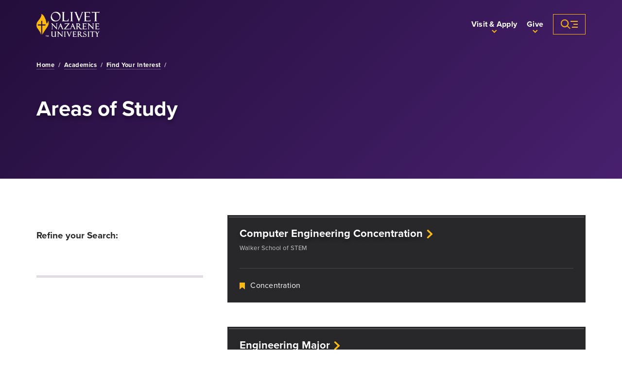

--- FILE ---
content_type: text/html; charset=UTF-8
request_url: https://www.olivet.edu/academics/find-your-interest/areas-study/?fwp_mmccp_search=Engineering
body_size: 61582
content:
<!DOCTYPE html>
<html lang="en-US">
<head>
    <meta http-equiv="X-UA-Compatible" content="IE=EDGE"/>
    <meta charset="UTF-8"/><script type="text/javascript">(window.NREUM||(NREUM={})).init={privacy:{cookies_enabled:true},ajax:{deny_list:["bam.nr-data.net"]},feature_flags:["soft_nav"],distributed_tracing:{enabled:true}};(window.NREUM||(NREUM={})).loader_config={agentID:"1134367103",accountID:"4119008",trustKey:"66686",xpid:"UAcGWFZTABABVFlQBwcFXlIF",licenseKey:"NRJS-0fe91d71b65bcebf181",applicationID:"1082062864",browserID:"1134367103"};;/*! For license information please see nr-loader-spa-1.307.0.min.js.LICENSE.txt */
(()=>{var e,t,r={384:(e,t,r)=>{"use strict";r.d(t,{NT:()=>a,US:()=>u,Zm:()=>o,bQ:()=>d,dV:()=>c,pV:()=>l});var n=r(6154),i=r(1863),s=r(1910);const a={beacon:"bam.nr-data.net",errorBeacon:"bam.nr-data.net"};function o(){return n.gm.NREUM||(n.gm.NREUM={}),void 0===n.gm.newrelic&&(n.gm.newrelic=n.gm.NREUM),n.gm.NREUM}function c(){let e=o();return e.o||(e.o={ST:n.gm.setTimeout,SI:n.gm.setImmediate||n.gm.setInterval,CT:n.gm.clearTimeout,XHR:n.gm.XMLHttpRequest,REQ:n.gm.Request,EV:n.gm.Event,PR:n.gm.Promise,MO:n.gm.MutationObserver,FETCH:n.gm.fetch,WS:n.gm.WebSocket},(0,s.i)(...Object.values(e.o))),e}function d(e,t){let r=o();r.initializedAgents??={},t.initializedAt={ms:(0,i.t)(),date:new Date},r.initializedAgents[e]=t}function u(e,t){o()[e]=t}function l(){return function(){let e=o();const t=e.info||{};e.info={beacon:a.beacon,errorBeacon:a.errorBeacon,...t}}(),function(){let e=o();const t=e.init||{};e.init={...t}}(),c(),function(){let e=o();const t=e.loader_config||{};e.loader_config={...t}}(),o()}},782:(e,t,r)=>{"use strict";r.d(t,{T:()=>n});const n=r(860).K7.pageViewTiming},860:(e,t,r)=>{"use strict";r.d(t,{$J:()=>u,K7:()=>c,P3:()=>d,XX:()=>i,Yy:()=>o,df:()=>s,qY:()=>n,v4:()=>a});const n="events",i="jserrors",s="browser/blobs",a="rum",o="browser/logs",c={ajax:"ajax",genericEvents:"generic_events",jserrors:i,logging:"logging",metrics:"metrics",pageAction:"page_action",pageViewEvent:"page_view_event",pageViewTiming:"page_view_timing",sessionReplay:"session_replay",sessionTrace:"session_trace",softNav:"soft_navigations",spa:"spa"},d={[c.pageViewEvent]:1,[c.pageViewTiming]:2,[c.metrics]:3,[c.jserrors]:4,[c.spa]:5,[c.ajax]:6,[c.sessionTrace]:7,[c.softNav]:8,[c.sessionReplay]:9,[c.logging]:10,[c.genericEvents]:11},u={[c.pageViewEvent]:a,[c.pageViewTiming]:n,[c.ajax]:n,[c.spa]:n,[c.softNav]:n,[c.metrics]:i,[c.jserrors]:i,[c.sessionTrace]:s,[c.sessionReplay]:s,[c.logging]:o,[c.genericEvents]:"ins"}},944:(e,t,r)=>{"use strict";r.d(t,{R:()=>i});var n=r(3241);function i(e,t){"function"==typeof console.debug&&(console.debug("New Relic Warning: https://github.com/newrelic/newrelic-browser-agent/blob/main/docs/warning-codes.md#".concat(e),t),(0,n.W)({agentIdentifier:null,drained:null,type:"data",name:"warn",feature:"warn",data:{code:e,secondary:t}}))}},993:(e,t,r)=>{"use strict";r.d(t,{A$:()=>s,ET:()=>a,TZ:()=>o,p_:()=>i});var n=r(860);const i={ERROR:"ERROR",WARN:"WARN",INFO:"INFO",DEBUG:"DEBUG",TRACE:"TRACE"},s={OFF:0,ERROR:1,WARN:2,INFO:3,DEBUG:4,TRACE:5},a="log",o=n.K7.logging},1687:(e,t,r)=>{"use strict";r.d(t,{Ak:()=>d,Ze:()=>h,x3:()=>u});var n=r(3241),i=r(7836),s=r(3606),a=r(860),o=r(2646);const c={};function d(e,t){const r={staged:!1,priority:a.P3[t]||0};l(e),c[e].get(t)||c[e].set(t,r)}function u(e,t){e&&c[e]&&(c[e].get(t)&&c[e].delete(t),p(e,t,!1),c[e].size&&f(e))}function l(e){if(!e)throw new Error("agentIdentifier required");c[e]||(c[e]=new Map)}function h(e="",t="feature",r=!1){if(l(e),!e||!c[e].get(t)||r)return p(e,t);c[e].get(t).staged=!0,f(e)}function f(e){const t=Array.from(c[e]);t.every(([e,t])=>t.staged)&&(t.sort((e,t)=>e[1].priority-t[1].priority),t.forEach(([t])=>{c[e].delete(t),p(e,t)}))}function p(e,t,r=!0){const a=e?i.ee.get(e):i.ee,c=s.i.handlers;if(!a.aborted&&a.backlog&&c){if((0,n.W)({agentIdentifier:e,type:"lifecycle",name:"drain",feature:t}),r){const e=a.backlog[t],r=c[t];if(r){for(let t=0;e&&t<e.length;++t)g(e[t],r);Object.entries(r).forEach(([e,t])=>{Object.values(t||{}).forEach(t=>{t[0]?.on&&t[0]?.context()instanceof o.y&&t[0].on(e,t[1])})})}}a.isolatedBacklog||delete c[t],a.backlog[t]=null,a.emit("drain-"+t,[])}}function g(e,t){var r=e[1];Object.values(t[r]||{}).forEach(t=>{var r=e[0];if(t[0]===r){var n=t[1],i=e[3],s=e[2];n.apply(i,s)}})}},1738:(e,t,r)=>{"use strict";r.d(t,{U:()=>f,Y:()=>h});var n=r(3241),i=r(9908),s=r(1863),a=r(944),o=r(5701),c=r(3969),d=r(8362),u=r(860),l=r(4261);function h(e,t,r,s){const h=s||r;!h||h[e]&&h[e]!==d.d.prototype[e]||(h[e]=function(){(0,i.p)(c.xV,["API/"+e+"/called"],void 0,u.K7.metrics,r.ee),(0,n.W)({agentIdentifier:r.agentIdentifier,drained:!!o.B?.[r.agentIdentifier],type:"data",name:"api",feature:l.Pl+e,data:{}});try{return t.apply(this,arguments)}catch(e){(0,a.R)(23,e)}})}function f(e,t,r,n,a){const o=e.info;null===r?delete o.jsAttributes[t]:o.jsAttributes[t]=r,(a||null===r)&&(0,i.p)(l.Pl+n,[(0,s.t)(),t,r],void 0,"session",e.ee)}},1741:(e,t,r)=>{"use strict";r.d(t,{W:()=>s});var n=r(944),i=r(4261);class s{#e(e,...t){if(this[e]!==s.prototype[e])return this[e](...t);(0,n.R)(35,e)}addPageAction(e,t){return this.#e(i.hG,e,t)}register(e){return this.#e(i.eY,e)}recordCustomEvent(e,t){return this.#e(i.fF,e,t)}setPageViewName(e,t){return this.#e(i.Fw,e,t)}setCustomAttribute(e,t,r){return this.#e(i.cD,e,t,r)}noticeError(e,t){return this.#e(i.o5,e,t)}setUserId(e,t=!1){return this.#e(i.Dl,e,t)}setApplicationVersion(e){return this.#e(i.nb,e)}setErrorHandler(e){return this.#e(i.bt,e)}addRelease(e,t){return this.#e(i.k6,e,t)}log(e,t){return this.#e(i.$9,e,t)}start(){return this.#e(i.d3)}finished(e){return this.#e(i.BL,e)}recordReplay(){return this.#e(i.CH)}pauseReplay(){return this.#e(i.Tb)}addToTrace(e){return this.#e(i.U2,e)}setCurrentRouteName(e){return this.#e(i.PA,e)}interaction(e){return this.#e(i.dT,e)}wrapLogger(e,t,r){return this.#e(i.Wb,e,t,r)}measure(e,t){return this.#e(i.V1,e,t)}consent(e){return this.#e(i.Pv,e)}}},1863:(e,t,r)=>{"use strict";function n(){return Math.floor(performance.now())}r.d(t,{t:()=>n})},1910:(e,t,r)=>{"use strict";r.d(t,{i:()=>s});var n=r(944);const i=new Map;function s(...e){return e.every(e=>{if(i.has(e))return i.get(e);const t="function"==typeof e?e.toString():"",r=t.includes("[native code]"),s=t.includes("nrWrapper");return r||s||(0,n.R)(64,e?.name||t),i.set(e,r),r})}},2555:(e,t,r)=>{"use strict";r.d(t,{D:()=>o,f:()=>a});var n=r(384),i=r(8122);const s={beacon:n.NT.beacon,errorBeacon:n.NT.errorBeacon,licenseKey:void 0,applicationID:void 0,sa:void 0,queueTime:void 0,applicationTime:void 0,ttGuid:void 0,user:void 0,account:void 0,product:void 0,extra:void 0,jsAttributes:{},userAttributes:void 0,atts:void 0,transactionName:void 0,tNamePlain:void 0};function a(e){try{return!!e.licenseKey&&!!e.errorBeacon&&!!e.applicationID}catch(e){return!1}}const o=e=>(0,i.a)(e,s)},2614:(e,t,r)=>{"use strict";r.d(t,{BB:()=>a,H3:()=>n,g:()=>d,iL:()=>c,tS:()=>o,uh:()=>i,wk:()=>s});const n="NRBA",i="SESSION",s=144e5,a=18e5,o={STARTED:"session-started",PAUSE:"session-pause",RESET:"session-reset",RESUME:"session-resume",UPDATE:"session-update"},c={SAME_TAB:"same-tab",CROSS_TAB:"cross-tab"},d={OFF:0,FULL:1,ERROR:2}},2646:(e,t,r)=>{"use strict";r.d(t,{y:()=>n});class n{constructor(e){this.contextId=e}}},2843:(e,t,r)=>{"use strict";r.d(t,{G:()=>s,u:()=>i});var n=r(3878);function i(e,t=!1,r,i){(0,n.DD)("visibilitychange",function(){if(t)return void("hidden"===document.visibilityState&&e());e(document.visibilityState)},r,i)}function s(e,t,r){(0,n.sp)("pagehide",e,t,r)}},3241:(e,t,r)=>{"use strict";r.d(t,{W:()=>s});var n=r(6154);const i="newrelic";function s(e={}){try{n.gm.dispatchEvent(new CustomEvent(i,{detail:e}))}catch(e){}}},3304:(e,t,r)=>{"use strict";r.d(t,{A:()=>s});var n=r(7836);const i=()=>{const e=new WeakSet;return(t,r)=>{if("object"==typeof r&&null!==r){if(e.has(r))return;e.add(r)}return r}};function s(e){try{return JSON.stringify(e,i())??""}catch(e){try{n.ee.emit("internal-error",[e])}catch(e){}return""}}},3333:(e,t,r)=>{"use strict";r.d(t,{$v:()=>u,TZ:()=>n,Xh:()=>c,Zp:()=>i,kd:()=>d,mq:()=>o,nf:()=>a,qN:()=>s});const n=r(860).K7.genericEvents,i=["auxclick","click","copy","keydown","paste","scrollend"],s=["focus","blur"],a=4,o=1e3,c=2e3,d=["PageAction","UserAction","BrowserPerformance"],u={RESOURCES:"experimental.resources",REGISTER:"register"}},3434:(e,t,r)=>{"use strict";r.d(t,{Jt:()=>s,YM:()=>d});var n=r(7836),i=r(5607);const s="nr@original:".concat(i.W),a=50;var o=Object.prototype.hasOwnProperty,c=!1;function d(e,t){return e||(e=n.ee),r.inPlace=function(e,t,n,i,s){n||(n="");const a="-"===n.charAt(0);for(let o=0;o<t.length;o++){const c=t[o],d=e[c];l(d)||(e[c]=r(d,a?c+n:n,i,c,s))}},r.flag=s,r;function r(t,r,n,c,d){return l(t)?t:(r||(r=""),nrWrapper[s]=t,function(e,t,r){if(Object.defineProperty&&Object.keys)try{return Object.keys(e).forEach(function(r){Object.defineProperty(t,r,{get:function(){return e[r]},set:function(t){return e[r]=t,t}})}),t}catch(e){u([e],r)}for(var n in e)o.call(e,n)&&(t[n]=e[n])}(t,nrWrapper,e),nrWrapper);function nrWrapper(){var s,o,l,h;let f;try{o=this,s=[...arguments],l="function"==typeof n?n(s,o):n||{}}catch(t){u([t,"",[s,o,c],l],e)}i(r+"start",[s,o,c],l,d);const p=performance.now();let g;try{return h=t.apply(o,s),g=performance.now(),h}catch(e){throw g=performance.now(),i(r+"err",[s,o,e],l,d),f=e,f}finally{const e=g-p,t={start:p,end:g,duration:e,isLongTask:e>=a,methodName:c,thrownError:f};t.isLongTask&&i("long-task",[t,o],l,d),i(r+"end",[s,o,h],l,d)}}}function i(r,n,i,s){if(!c||t){var a=c;c=!0;try{e.emit(r,n,i,t,s)}catch(t){u([t,r,n,i],e)}c=a}}}function u(e,t){t||(t=n.ee);try{t.emit("internal-error",e)}catch(e){}}function l(e){return!(e&&"function"==typeof e&&e.apply&&!e[s])}},3606:(e,t,r)=>{"use strict";r.d(t,{i:()=>s});var n=r(9908);s.on=a;var i=s.handlers={};function s(e,t,r,s){a(s||n.d,i,e,t,r)}function a(e,t,r,i,s){s||(s="feature"),e||(e=n.d);var a=t[s]=t[s]||{};(a[r]=a[r]||[]).push([e,i])}},3738:(e,t,r)=>{"use strict";r.d(t,{He:()=>i,Kp:()=>o,Lc:()=>d,Rz:()=>u,TZ:()=>n,bD:()=>s,d3:()=>a,jx:()=>l,sl:()=>h,uP:()=>c});const n=r(860).K7.sessionTrace,i="bstResource",s="resource",a="-start",o="-end",c="fn"+a,d="fn"+o,u="pushState",l=1e3,h=3e4},3785:(e,t,r)=>{"use strict";r.d(t,{R:()=>c,b:()=>d});var n=r(9908),i=r(1863),s=r(860),a=r(3969),o=r(993);function c(e,t,r={},c=o.p_.INFO,d=!0,u,l=(0,i.t)()){(0,n.p)(a.xV,["API/logging/".concat(c.toLowerCase(),"/called")],void 0,s.K7.metrics,e),(0,n.p)(o.ET,[l,t,r,c,d,u],void 0,s.K7.logging,e)}function d(e){return"string"==typeof e&&Object.values(o.p_).some(t=>t===e.toUpperCase().trim())}},3878:(e,t,r)=>{"use strict";function n(e,t){return{capture:e,passive:!1,signal:t}}function i(e,t,r=!1,i){window.addEventListener(e,t,n(r,i))}function s(e,t,r=!1,i){document.addEventListener(e,t,n(r,i))}r.d(t,{DD:()=>s,jT:()=>n,sp:()=>i})},3962:(e,t,r)=>{"use strict";r.d(t,{AM:()=>a,O2:()=>l,OV:()=>s,Qu:()=>h,TZ:()=>c,ih:()=>f,pP:()=>o,t1:()=>u,tC:()=>i,wD:()=>d});var n=r(860);const i=["click","keydown","submit"],s="popstate",a="api",o="initialPageLoad",c=n.K7.softNav,d=5e3,u=500,l={INITIAL_PAGE_LOAD:"",ROUTE_CHANGE:1,UNSPECIFIED:2},h={INTERACTION:1,AJAX:2,CUSTOM_END:3,CUSTOM_TRACER:4},f={IP:"in progress",PF:"pending finish",FIN:"finished",CAN:"cancelled"}},3969:(e,t,r)=>{"use strict";r.d(t,{TZ:()=>n,XG:()=>o,rs:()=>i,xV:()=>a,z_:()=>s});const n=r(860).K7.metrics,i="sm",s="cm",a="storeSupportabilityMetrics",o="storeEventMetrics"},4234:(e,t,r)=>{"use strict";r.d(t,{W:()=>s});var n=r(7836),i=r(1687);class s{constructor(e,t){this.agentIdentifier=e,this.ee=n.ee.get(e),this.featureName=t,this.blocked=!1}deregisterDrain(){(0,i.x3)(this.agentIdentifier,this.featureName)}}},4261:(e,t,r)=>{"use strict";r.d(t,{$9:()=>u,BL:()=>c,CH:()=>p,Dl:()=>R,Fw:()=>w,PA:()=>v,Pl:()=>n,Pv:()=>A,Tb:()=>h,U2:()=>a,V1:()=>E,Wb:()=>T,bt:()=>y,cD:()=>b,d3:()=>x,dT:()=>d,eY:()=>g,fF:()=>f,hG:()=>s,hw:()=>i,k6:()=>o,nb:()=>m,o5:()=>l});const n="api-",i=n+"ixn-",s="addPageAction",a="addToTrace",o="addRelease",c="finished",d="interaction",u="log",l="noticeError",h="pauseReplay",f="recordCustomEvent",p="recordReplay",g="register",m="setApplicationVersion",v="setCurrentRouteName",b="setCustomAttribute",y="setErrorHandler",w="setPageViewName",R="setUserId",x="start",T="wrapLogger",E="measure",A="consent"},4387:(e,t,r)=>{"use strict";function n(e={}){return!(!e.id||!e.name)}function i(e){return"string"==typeof e&&e.trim().length<501||"number"==typeof e}function s(e,t){if(2!==t?.harvestEndpointVersion)return{};const r=t.agentRef.runtime.appMetadata.agents[0].entityGuid;return n(e)?{"source.id":e.id,"source.name":e.name,"source.type":e.type,"parent.id":e.parent?.id||r}:{"entity.guid":r,appId:t.agentRef.info.applicationID}}r.d(t,{Ux:()=>s,c7:()=>n,yo:()=>i})},5205:(e,t,r)=>{"use strict";r.d(t,{j:()=>S});var n=r(384),i=r(1741);var s=r(2555),a=r(3333);const o=e=>{if(!e||"string"!=typeof e)return!1;try{document.createDocumentFragment().querySelector(e)}catch{return!1}return!0};var c=r(2614),d=r(944),u=r(8122);const l="[data-nr-mask]",h=e=>(0,u.a)(e,(()=>{const e={feature_flags:[],experimental:{allow_registered_children:!1,resources:!1},mask_selector:"*",block_selector:"[data-nr-block]",mask_input_options:{color:!1,date:!1,"datetime-local":!1,email:!1,month:!1,number:!1,range:!1,search:!1,tel:!1,text:!1,time:!1,url:!1,week:!1,textarea:!1,select:!1,password:!0}};return{ajax:{deny_list:void 0,block_internal:!0,enabled:!0,autoStart:!0},api:{get allow_registered_children(){return e.feature_flags.includes(a.$v.REGISTER)||e.experimental.allow_registered_children},set allow_registered_children(t){e.experimental.allow_registered_children=t},duplicate_registered_data:!1},browser_consent_mode:{enabled:!1},distributed_tracing:{enabled:void 0,exclude_newrelic_header:void 0,cors_use_newrelic_header:void 0,cors_use_tracecontext_headers:void 0,allowed_origins:void 0},get feature_flags(){return e.feature_flags},set feature_flags(t){e.feature_flags=t},generic_events:{enabled:!0,autoStart:!0},harvest:{interval:30},jserrors:{enabled:!0,autoStart:!0},logging:{enabled:!0,autoStart:!0},metrics:{enabled:!0,autoStart:!0},obfuscate:void 0,page_action:{enabled:!0},page_view_event:{enabled:!0,autoStart:!0},page_view_timing:{enabled:!0,autoStart:!0},performance:{capture_marks:!1,capture_measures:!1,capture_detail:!0,resources:{get enabled(){return e.feature_flags.includes(a.$v.RESOURCES)||e.experimental.resources},set enabled(t){e.experimental.resources=t},asset_types:[],first_party_domains:[],ignore_newrelic:!0}},privacy:{cookies_enabled:!0},proxy:{assets:void 0,beacon:void 0},session:{expiresMs:c.wk,inactiveMs:c.BB},session_replay:{autoStart:!0,enabled:!1,preload:!1,sampling_rate:10,error_sampling_rate:100,collect_fonts:!1,inline_images:!1,fix_stylesheets:!0,mask_all_inputs:!0,get mask_text_selector(){return e.mask_selector},set mask_text_selector(t){o(t)?e.mask_selector="".concat(t,",").concat(l):""===t||null===t?e.mask_selector=l:(0,d.R)(5,t)},get block_class(){return"nr-block"},get ignore_class(){return"nr-ignore"},get mask_text_class(){return"nr-mask"},get block_selector(){return e.block_selector},set block_selector(t){o(t)?e.block_selector+=",".concat(t):""!==t&&(0,d.R)(6,t)},get mask_input_options(){return e.mask_input_options},set mask_input_options(t){t&&"object"==typeof t?e.mask_input_options={...t,password:!0}:(0,d.R)(7,t)}},session_trace:{enabled:!0,autoStart:!0},soft_navigations:{enabled:!0,autoStart:!0},spa:{enabled:!0,autoStart:!0},ssl:void 0,user_actions:{enabled:!0,elementAttributes:["id","className","tagName","type"]}}})());var f=r(6154),p=r(9324);let g=0;const m={buildEnv:p.F3,distMethod:p.Xs,version:p.xv,originTime:f.WN},v={consented:!1},b={appMetadata:{},get consented(){return this.session?.state?.consent||v.consented},set consented(e){v.consented=e},customTransaction:void 0,denyList:void 0,disabled:!1,harvester:void 0,isolatedBacklog:!1,isRecording:!1,loaderType:void 0,maxBytes:3e4,obfuscator:void 0,onerror:void 0,ptid:void 0,releaseIds:{},session:void 0,timeKeeper:void 0,registeredEntities:[],jsAttributesMetadata:{bytes:0},get harvestCount(){return++g}},y=e=>{const t=(0,u.a)(e,b),r=Object.keys(m).reduce((e,t)=>(e[t]={value:m[t],writable:!1,configurable:!0,enumerable:!0},e),{});return Object.defineProperties(t,r)};var w=r(5701);const R=e=>{const t=e.startsWith("http");e+="/",r.p=t?e:"https://"+e};var x=r(7836),T=r(3241);const E={accountID:void 0,trustKey:void 0,agentID:void 0,licenseKey:void 0,applicationID:void 0,xpid:void 0},A=e=>(0,u.a)(e,E),_=new Set;function S(e,t={},r,a){let{init:o,info:c,loader_config:d,runtime:u={},exposed:l=!0}=t;if(!c){const e=(0,n.pV)();o=e.init,c=e.info,d=e.loader_config}e.init=h(o||{}),e.loader_config=A(d||{}),c.jsAttributes??={},f.bv&&(c.jsAttributes.isWorker=!0),e.info=(0,s.D)(c);const p=e.init,g=[c.beacon,c.errorBeacon];_.has(e.agentIdentifier)||(p.proxy.assets&&(R(p.proxy.assets),g.push(p.proxy.assets)),p.proxy.beacon&&g.push(p.proxy.beacon),e.beacons=[...g],function(e){const t=(0,n.pV)();Object.getOwnPropertyNames(i.W.prototype).forEach(r=>{const n=i.W.prototype[r];if("function"!=typeof n||"constructor"===n)return;let s=t[r];e[r]&&!1!==e.exposed&&"micro-agent"!==e.runtime?.loaderType&&(t[r]=(...t)=>{const n=e[r](...t);return s?s(...t):n})})}(e),(0,n.US)("activatedFeatures",w.B)),u.denyList=[...p.ajax.deny_list||[],...p.ajax.block_internal?g:[]],u.ptid=e.agentIdentifier,u.loaderType=r,e.runtime=y(u),_.has(e.agentIdentifier)||(e.ee=x.ee.get(e.agentIdentifier),e.exposed=l,(0,T.W)({agentIdentifier:e.agentIdentifier,drained:!!w.B?.[e.agentIdentifier],type:"lifecycle",name:"initialize",feature:void 0,data:e.config})),_.add(e.agentIdentifier)}},5270:(e,t,r)=>{"use strict";r.d(t,{Aw:()=>a,SR:()=>s,rF:()=>o});var n=r(384),i=r(7767);function s(e){return!!(0,n.dV)().o.MO&&(0,i.V)(e)&&!0===e?.session_trace.enabled}function a(e){return!0===e?.session_replay.preload&&s(e)}function o(e,t){try{if("string"==typeof t?.type){if("password"===t.type.toLowerCase())return"*".repeat(e?.length||0);if(void 0!==t?.dataset?.nrUnmask||t?.classList?.contains("nr-unmask"))return e}}catch(e){}return"string"==typeof e?e.replace(/[\S]/g,"*"):"*".repeat(e?.length||0)}},5289:(e,t,r)=>{"use strict";r.d(t,{GG:()=>a,Qr:()=>c,sB:()=>o});var n=r(3878),i=r(6389);function s(){return"undefined"==typeof document||"complete"===document.readyState}function a(e,t){if(s())return e();const r=(0,i.J)(e),a=setInterval(()=>{s()&&(clearInterval(a),r())},500);(0,n.sp)("load",r,t)}function o(e){if(s())return e();(0,n.DD)("DOMContentLoaded",e)}function c(e){if(s())return e();(0,n.sp)("popstate",e)}},5607:(e,t,r)=>{"use strict";r.d(t,{W:()=>n});const n=(0,r(9566).bz)()},5701:(e,t,r)=>{"use strict";r.d(t,{B:()=>s,t:()=>a});var n=r(3241);const i=new Set,s={};function a(e,t){const r=t.agentIdentifier;s[r]??={},e&&"object"==typeof e&&(i.has(r)||(t.ee.emit("rumresp",[e]),s[r]=e,i.add(r),(0,n.W)({agentIdentifier:r,loaded:!0,drained:!0,type:"lifecycle",name:"load",feature:void 0,data:e})))}},6154:(e,t,r)=>{"use strict";r.d(t,{OF:()=>d,RI:()=>i,WN:()=>h,bv:()=>s,eN:()=>f,gm:()=>a,lR:()=>l,m:()=>c,mw:()=>o,sb:()=>u});var n=r(1863);const i="undefined"!=typeof window&&!!window.document,s="undefined"!=typeof WorkerGlobalScope&&("undefined"!=typeof self&&self instanceof WorkerGlobalScope&&self.navigator instanceof WorkerNavigator||"undefined"!=typeof globalThis&&globalThis instanceof WorkerGlobalScope&&globalThis.navigator instanceof WorkerNavigator),a=i?window:"undefined"!=typeof WorkerGlobalScope&&("undefined"!=typeof self&&self instanceof WorkerGlobalScope&&self||"undefined"!=typeof globalThis&&globalThis instanceof WorkerGlobalScope&&globalThis),o=Boolean("hidden"===a?.document?.visibilityState),c=""+a?.location,d=/iPad|iPhone|iPod/.test(a.navigator?.userAgent),u=d&&"undefined"==typeof SharedWorker,l=(()=>{const e=a.navigator?.userAgent?.match(/Firefox[/\s](\d+\.\d+)/);return Array.isArray(e)&&e.length>=2?+e[1]:0})(),h=Date.now()-(0,n.t)(),f=()=>"undefined"!=typeof PerformanceNavigationTiming&&a?.performance?.getEntriesByType("navigation")?.[0]?.responseStart},6344:(e,t,r)=>{"use strict";r.d(t,{BB:()=>u,Qb:()=>l,TZ:()=>i,Ug:()=>a,Vh:()=>s,_s:()=>o,bc:()=>d,yP:()=>c});var n=r(2614);const i=r(860).K7.sessionReplay,s="errorDuringReplay",a=.12,o={DomContentLoaded:0,Load:1,FullSnapshot:2,IncrementalSnapshot:3,Meta:4,Custom:5},c={[n.g.ERROR]:15e3,[n.g.FULL]:3e5,[n.g.OFF]:0},d={RESET:{message:"Session was reset",sm:"Reset"},IMPORT:{message:"Recorder failed to import",sm:"Import"},TOO_MANY:{message:"429: Too Many Requests",sm:"Too-Many"},TOO_BIG:{message:"Payload was too large",sm:"Too-Big"},CROSS_TAB:{message:"Session Entity was set to OFF on another tab",sm:"Cross-Tab"},ENTITLEMENTS:{message:"Session Replay is not allowed and will not be started",sm:"Entitlement"}},u=5e3,l={API:"api",RESUME:"resume",SWITCH_TO_FULL:"switchToFull",INITIALIZE:"initialize",PRELOAD:"preload"}},6389:(e,t,r)=>{"use strict";function n(e,t=500,r={}){const n=r?.leading||!1;let i;return(...r)=>{n&&void 0===i&&(e.apply(this,r),i=setTimeout(()=>{i=clearTimeout(i)},t)),n||(clearTimeout(i),i=setTimeout(()=>{e.apply(this,r)},t))}}function i(e){let t=!1;return(...r)=>{t||(t=!0,e.apply(this,r))}}r.d(t,{J:()=>i,s:()=>n})},6630:(e,t,r)=>{"use strict";r.d(t,{T:()=>n});const n=r(860).K7.pageViewEvent},6774:(e,t,r)=>{"use strict";r.d(t,{T:()=>n});const n=r(860).K7.jserrors},7295:(e,t,r)=>{"use strict";r.d(t,{Xv:()=>a,gX:()=>i,iW:()=>s});var n=[];function i(e){if(!e||s(e))return!1;if(0===n.length)return!0;if("*"===n[0].hostname)return!1;for(var t=0;t<n.length;t++){var r=n[t];if(r.hostname.test(e.hostname)&&r.pathname.test(e.pathname))return!1}return!0}function s(e){return void 0===e.hostname}function a(e){if(n=[],e&&e.length)for(var t=0;t<e.length;t++){let r=e[t];if(!r)continue;if("*"===r)return void(n=[{hostname:"*"}]);0===r.indexOf("http://")?r=r.substring(7):0===r.indexOf("https://")&&(r=r.substring(8));const i=r.indexOf("/");let s,a;i>0?(s=r.substring(0,i),a=r.substring(i)):(s=r,a="*");let[c]=s.split(":");n.push({hostname:o(c),pathname:o(a,!0)})}}function o(e,t=!1){const r=e.replace(/[.+?^${}()|[\]\\]/g,e=>"\\"+e).replace(/\*/g,".*?");return new RegExp((t?"^":"")+r+"$")}},7485:(e,t,r)=>{"use strict";r.d(t,{D:()=>i});var n=r(6154);function i(e){if(0===(e||"").indexOf("data:"))return{protocol:"data"};try{const t=new URL(e,location.href),r={port:t.port,hostname:t.hostname,pathname:t.pathname,search:t.search,protocol:t.protocol.slice(0,t.protocol.indexOf(":")),sameOrigin:t.protocol===n.gm?.location?.protocol&&t.host===n.gm?.location?.host};return r.port&&""!==r.port||("http:"===t.protocol&&(r.port="80"),"https:"===t.protocol&&(r.port="443")),r.pathname&&""!==r.pathname?r.pathname.startsWith("/")||(r.pathname="/".concat(r.pathname)):r.pathname="/",r}catch(e){return{}}}},7699:(e,t,r)=>{"use strict";r.d(t,{It:()=>s,KC:()=>o,No:()=>i,qh:()=>a});var n=r(860);const i=16e3,s=1e6,a="SESSION_ERROR",o={[n.K7.logging]:!0,[n.K7.genericEvents]:!1,[n.K7.jserrors]:!1,[n.K7.ajax]:!1}},7767:(e,t,r)=>{"use strict";r.d(t,{V:()=>i});var n=r(6154);const i=e=>n.RI&&!0===e?.privacy.cookies_enabled},7836:(e,t,r)=>{"use strict";r.d(t,{P:()=>o,ee:()=>c});var n=r(384),i=r(8990),s=r(2646),a=r(5607);const o="nr@context:".concat(a.W),c=function e(t,r){var n={},a={},u={},l=!1;try{l=16===r.length&&d.initializedAgents?.[r]?.runtime.isolatedBacklog}catch(e){}var h={on:p,addEventListener:p,removeEventListener:function(e,t){var r=n[e];if(!r)return;for(var i=0;i<r.length;i++)r[i]===t&&r.splice(i,1)},emit:function(e,r,n,i,s){!1!==s&&(s=!0);if(c.aborted&&!i)return;t&&s&&t.emit(e,r,n);var o=f(n);g(e).forEach(e=>{e.apply(o,r)});var d=v()[a[e]];d&&d.push([h,e,r,o]);return o},get:m,listeners:g,context:f,buffer:function(e,t){const r=v();if(t=t||"feature",h.aborted)return;Object.entries(e||{}).forEach(([e,n])=>{a[n]=t,t in r||(r[t]=[])})},abort:function(){h._aborted=!0,Object.keys(h.backlog).forEach(e=>{delete h.backlog[e]})},isBuffering:function(e){return!!v()[a[e]]},debugId:r,backlog:l?{}:t&&"object"==typeof t.backlog?t.backlog:{},isolatedBacklog:l};return Object.defineProperty(h,"aborted",{get:()=>{let e=h._aborted||!1;return e||(t&&(e=t.aborted),e)}}),h;function f(e){return e&&e instanceof s.y?e:e?(0,i.I)(e,o,()=>new s.y(o)):new s.y(o)}function p(e,t){n[e]=g(e).concat(t)}function g(e){return n[e]||[]}function m(t){return u[t]=u[t]||e(h,t)}function v(){return h.backlog}}(void 0,"globalEE"),d=(0,n.Zm)();d.ee||(d.ee=c)},8122:(e,t,r)=>{"use strict";r.d(t,{a:()=>i});var n=r(944);function i(e,t){try{if(!e||"object"!=typeof e)return(0,n.R)(3);if(!t||"object"!=typeof t)return(0,n.R)(4);const r=Object.create(Object.getPrototypeOf(t),Object.getOwnPropertyDescriptors(t)),s=0===Object.keys(r).length?e:r;for(let a in s)if(void 0!==e[a])try{if(null===e[a]){r[a]=null;continue}Array.isArray(e[a])&&Array.isArray(t[a])?r[a]=Array.from(new Set([...e[a],...t[a]])):"object"==typeof e[a]&&"object"==typeof t[a]?r[a]=i(e[a],t[a]):r[a]=e[a]}catch(e){r[a]||(0,n.R)(1,e)}return r}catch(e){(0,n.R)(2,e)}}},8139:(e,t,r)=>{"use strict";r.d(t,{u:()=>h});var n=r(7836),i=r(3434),s=r(8990),a=r(6154);const o={},c=a.gm.XMLHttpRequest,d="addEventListener",u="removeEventListener",l="nr@wrapped:".concat(n.P);function h(e){var t=function(e){return(e||n.ee).get("events")}(e);if(o[t.debugId]++)return t;o[t.debugId]=1;var r=(0,i.YM)(t,!0);function h(e){r.inPlace(e,[d,u],"-",p)}function p(e,t){return e[1]}return"getPrototypeOf"in Object&&(a.RI&&f(document,h),c&&f(c.prototype,h),f(a.gm,h)),t.on(d+"-start",function(e,t){var n=e[1];if(null!==n&&("function"==typeof n||"object"==typeof n)&&"newrelic"!==e[0]){var i=(0,s.I)(n,l,function(){var e={object:function(){if("function"!=typeof n.handleEvent)return;return n.handleEvent.apply(n,arguments)},function:n}[typeof n];return e?r(e,"fn-",null,e.name||"anonymous"):n});this.wrapped=e[1]=i}}),t.on(u+"-start",function(e){e[1]=this.wrapped||e[1]}),t}function f(e,t,...r){let n=e;for(;"object"==typeof n&&!Object.prototype.hasOwnProperty.call(n,d);)n=Object.getPrototypeOf(n);n&&t(n,...r)}},8362:(e,t,r)=>{"use strict";r.d(t,{d:()=>s});var n=r(9566),i=r(1741);class s extends i.W{agentIdentifier=(0,n.LA)(16)}},8374:(e,t,r)=>{r.nc=(()=>{try{return document?.currentScript?.nonce}catch(e){}return""})()},8990:(e,t,r)=>{"use strict";r.d(t,{I:()=>i});var n=Object.prototype.hasOwnProperty;function i(e,t,r){if(n.call(e,t))return e[t];var i=r();if(Object.defineProperty&&Object.keys)try{return Object.defineProperty(e,t,{value:i,writable:!0,enumerable:!1}),i}catch(e){}return e[t]=i,i}},9300:(e,t,r)=>{"use strict";r.d(t,{T:()=>n});const n=r(860).K7.ajax},9324:(e,t,r)=>{"use strict";r.d(t,{AJ:()=>a,F3:()=>i,Xs:()=>s,Yq:()=>o,xv:()=>n});const n="1.307.0",i="PROD",s="CDN",a="@newrelic/rrweb",o="1.0.1"},9566:(e,t,r)=>{"use strict";r.d(t,{LA:()=>o,ZF:()=>c,bz:()=>a,el:()=>d});var n=r(6154);const i="xxxxxxxx-xxxx-4xxx-yxxx-xxxxxxxxxxxx";function s(e,t){return e?15&e[t]:16*Math.random()|0}function a(){const e=n.gm?.crypto||n.gm?.msCrypto;let t,r=0;return e&&e.getRandomValues&&(t=e.getRandomValues(new Uint8Array(30))),i.split("").map(e=>"x"===e?s(t,r++).toString(16):"y"===e?(3&s()|8).toString(16):e).join("")}function o(e){const t=n.gm?.crypto||n.gm?.msCrypto;let r,i=0;t&&t.getRandomValues&&(r=t.getRandomValues(new Uint8Array(e)));const a=[];for(var o=0;o<e;o++)a.push(s(r,i++).toString(16));return a.join("")}function c(){return o(16)}function d(){return o(32)}},9908:(e,t,r)=>{"use strict";r.d(t,{d:()=>n,p:()=>i});var n=r(7836).ee.get("handle");function i(e,t,r,i,s){s?(s.buffer([e],i),s.emit(e,t,r)):(n.buffer([e],i),n.emit(e,t,r))}}},n={};function i(e){var t=n[e];if(void 0!==t)return t.exports;var s=n[e]={exports:{}};return r[e](s,s.exports,i),s.exports}i.m=r,i.d=(e,t)=>{for(var r in t)i.o(t,r)&&!i.o(e,r)&&Object.defineProperty(e,r,{enumerable:!0,get:t[r]})},i.f={},i.e=e=>Promise.all(Object.keys(i.f).reduce((t,r)=>(i.f[r](e,t),t),[])),i.u=e=>({212:"nr-spa-compressor",249:"nr-spa-recorder",478:"nr-spa"}[e]+"-1.307.0.min.js"),i.o=(e,t)=>Object.prototype.hasOwnProperty.call(e,t),e={},t="NRBA-1.307.0.PROD:",i.l=(r,n,s,a)=>{if(e[r])e[r].push(n);else{var o,c;if(void 0!==s)for(var d=document.getElementsByTagName("script"),u=0;u<d.length;u++){var l=d[u];if(l.getAttribute("src")==r||l.getAttribute("data-webpack")==t+s){o=l;break}}if(!o){c=!0;var h={478:"sha512-bFoj7wd1EcCTt0jkKdFkw+gjDdU092aP1BOVh5n0PjhLNtBCSXj4vpjfIJR8zH8Bn6/XPpFl3gSNOuWVJ98iug==",249:"sha512-FRHQNWDGImhEo7a7lqCuCt6xlBgommnGc+JH2/YGJlngDoH+/3jpT/cyFpwi2M5G6srPVN4wLxrVqskf6KB7bg==",212:"sha512-okml4IaluCF10UG6SWzY+cKPgBNvH2+S5f1FxomzQUHf608N0b9dwoBv/ZFAhJhrdxPgTA4AxlBzwGcjMGIlQQ=="};(o=document.createElement("script")).charset="utf-8",i.nc&&o.setAttribute("nonce",i.nc),o.setAttribute("data-webpack",t+s),o.src=r,0!==o.src.indexOf(window.location.origin+"/")&&(o.crossOrigin="anonymous"),h[a]&&(o.integrity=h[a])}e[r]=[n];var f=(t,n)=>{o.onerror=o.onload=null,clearTimeout(p);var i=e[r];if(delete e[r],o.parentNode&&o.parentNode.removeChild(o),i&&i.forEach(e=>e(n)),t)return t(n)},p=setTimeout(f.bind(null,void 0,{type:"timeout",target:o}),12e4);o.onerror=f.bind(null,o.onerror),o.onload=f.bind(null,o.onload),c&&document.head.appendChild(o)}},i.r=e=>{"undefined"!=typeof Symbol&&Symbol.toStringTag&&Object.defineProperty(e,Symbol.toStringTag,{value:"Module"}),Object.defineProperty(e,"__esModule",{value:!0})},i.p="https://js-agent.newrelic.com/",(()=>{var e={38:0,788:0};i.f.j=(t,r)=>{var n=i.o(e,t)?e[t]:void 0;if(0!==n)if(n)r.push(n[2]);else{var s=new Promise((r,i)=>n=e[t]=[r,i]);r.push(n[2]=s);var a=i.p+i.u(t),o=new Error;i.l(a,r=>{if(i.o(e,t)&&(0!==(n=e[t])&&(e[t]=void 0),n)){var s=r&&("load"===r.type?"missing":r.type),a=r&&r.target&&r.target.src;o.message="Loading chunk "+t+" failed: ("+s+": "+a+")",o.name="ChunkLoadError",o.type=s,o.request=a,n[1](o)}},"chunk-"+t,t)}};var t=(t,r)=>{var n,s,[a,o,c]=r,d=0;if(a.some(t=>0!==e[t])){for(n in o)i.o(o,n)&&(i.m[n]=o[n]);if(c)c(i)}for(t&&t(r);d<a.length;d++)s=a[d],i.o(e,s)&&e[s]&&e[s][0](),e[s]=0},r=self["webpackChunk:NRBA-1.307.0.PROD"]=self["webpackChunk:NRBA-1.307.0.PROD"]||[];r.forEach(t.bind(null,0)),r.push=t.bind(null,r.push.bind(r))})(),(()=>{"use strict";i(8374);var e=i(8362),t=i(860);const r=Object.values(t.K7);var n=i(5205);var s=i(9908),a=i(1863),o=i(4261),c=i(1738);var d=i(1687),u=i(4234),l=i(5289),h=i(6154),f=i(944),p=i(5270),g=i(7767),m=i(6389),v=i(7699);class b extends u.W{constructor(e,t){super(e.agentIdentifier,t),this.agentRef=e,this.abortHandler=void 0,this.featAggregate=void 0,this.loadedSuccessfully=void 0,this.onAggregateImported=new Promise(e=>{this.loadedSuccessfully=e}),this.deferred=Promise.resolve(),!1===e.init[this.featureName].autoStart?this.deferred=new Promise((t,r)=>{this.ee.on("manual-start-all",(0,m.J)(()=>{(0,d.Ak)(e.agentIdentifier,this.featureName),t()}))}):(0,d.Ak)(e.agentIdentifier,t)}importAggregator(e,t,r={}){if(this.featAggregate)return;const n=async()=>{let n;await this.deferred;try{if((0,g.V)(e.init)){const{setupAgentSession:t}=await i.e(478).then(i.bind(i,8766));n=t(e)}}catch(e){(0,f.R)(20,e),this.ee.emit("internal-error",[e]),(0,s.p)(v.qh,[e],void 0,this.featureName,this.ee)}try{if(!this.#t(this.featureName,n,e.init))return(0,d.Ze)(this.agentIdentifier,this.featureName),void this.loadedSuccessfully(!1);const{Aggregate:i}=await t();this.featAggregate=new i(e,r),e.runtime.harvester.initializedAggregates.push(this.featAggregate),this.loadedSuccessfully(!0)}catch(e){(0,f.R)(34,e),this.abortHandler?.(),(0,d.Ze)(this.agentIdentifier,this.featureName,!0),this.loadedSuccessfully(!1),this.ee&&this.ee.abort()}};h.RI?(0,l.GG)(()=>n(),!0):n()}#t(e,r,n){if(this.blocked)return!1;switch(e){case t.K7.sessionReplay:return(0,p.SR)(n)&&!!r;case t.K7.sessionTrace:return!!r;default:return!0}}}var y=i(6630),w=i(2614),R=i(3241);class x extends b{static featureName=y.T;constructor(e){var t;super(e,y.T),this.setupInspectionEvents(e.agentIdentifier),t=e,(0,c.Y)(o.Fw,function(e,r){"string"==typeof e&&("/"!==e.charAt(0)&&(e="/"+e),t.runtime.customTransaction=(r||"http://custom.transaction")+e,(0,s.p)(o.Pl+o.Fw,[(0,a.t)()],void 0,void 0,t.ee))},t),this.importAggregator(e,()=>i.e(478).then(i.bind(i,2467)))}setupInspectionEvents(e){const t=(t,r)=>{t&&(0,R.W)({agentIdentifier:e,timeStamp:t.timeStamp,loaded:"complete"===t.target.readyState,type:"window",name:r,data:t.target.location+""})};(0,l.sB)(e=>{t(e,"DOMContentLoaded")}),(0,l.GG)(e=>{t(e,"load")}),(0,l.Qr)(e=>{t(e,"navigate")}),this.ee.on(w.tS.UPDATE,(t,r)=>{(0,R.W)({agentIdentifier:e,type:"lifecycle",name:"session",data:r})})}}var T=i(384);class E extends e.d{constructor(e){var t;(super(),h.gm)?(this.features={},(0,T.bQ)(this.agentIdentifier,this),this.desiredFeatures=new Set(e.features||[]),this.desiredFeatures.add(x),(0,n.j)(this,e,e.loaderType||"agent"),t=this,(0,c.Y)(o.cD,function(e,r,n=!1){if("string"==typeof e){if(["string","number","boolean"].includes(typeof r)||null===r)return(0,c.U)(t,e,r,o.cD,n);(0,f.R)(40,typeof r)}else(0,f.R)(39,typeof e)},t),function(e){(0,c.Y)(o.Dl,function(t,r=!1){if("string"!=typeof t&&null!==t)return void(0,f.R)(41,typeof t);const n=e.info.jsAttributes["enduser.id"];r&&null!=n&&n!==t?(0,s.p)(o.Pl+"setUserIdAndResetSession",[t],void 0,"session",e.ee):(0,c.U)(e,"enduser.id",t,o.Dl,!0)},e)}(this),function(e){(0,c.Y)(o.nb,function(t){if("string"==typeof t||null===t)return(0,c.U)(e,"application.version",t,o.nb,!1);(0,f.R)(42,typeof t)},e)}(this),function(e){(0,c.Y)(o.d3,function(){e.ee.emit("manual-start-all")},e)}(this),function(e){(0,c.Y)(o.Pv,function(t=!0){if("boolean"==typeof t){if((0,s.p)(o.Pl+o.Pv,[t],void 0,"session",e.ee),e.runtime.consented=t,t){const t=e.features.page_view_event;t.onAggregateImported.then(e=>{const r=t.featAggregate;e&&!r.sentRum&&r.sendRum()})}}else(0,f.R)(65,typeof t)},e)}(this),this.run()):(0,f.R)(21)}get config(){return{info:this.info,init:this.init,loader_config:this.loader_config,runtime:this.runtime}}get api(){return this}run(){try{const e=function(e){const t={};return r.forEach(r=>{t[r]=!!e[r]?.enabled}),t}(this.init),n=[...this.desiredFeatures];n.sort((e,r)=>t.P3[e.featureName]-t.P3[r.featureName]),n.forEach(r=>{if(!e[r.featureName]&&r.featureName!==t.K7.pageViewEvent)return;if(r.featureName===t.K7.spa)return void(0,f.R)(67);const n=function(e){switch(e){case t.K7.ajax:return[t.K7.jserrors];case t.K7.sessionTrace:return[t.K7.ajax,t.K7.pageViewEvent];case t.K7.sessionReplay:return[t.K7.sessionTrace];case t.K7.pageViewTiming:return[t.K7.pageViewEvent];default:return[]}}(r.featureName).filter(e=>!(e in this.features));n.length>0&&(0,f.R)(36,{targetFeature:r.featureName,missingDependencies:n}),this.features[r.featureName]=new r(this)})}catch(e){(0,f.R)(22,e);for(const e in this.features)this.features[e].abortHandler?.();const t=(0,T.Zm)();delete t.initializedAgents[this.agentIdentifier]?.features,delete this.sharedAggregator;return t.ee.get(this.agentIdentifier).abort(),!1}}}var A=i(2843),_=i(782);class S extends b{static featureName=_.T;constructor(e){super(e,_.T),h.RI&&((0,A.u)(()=>(0,s.p)("docHidden",[(0,a.t)()],void 0,_.T,this.ee),!0),(0,A.G)(()=>(0,s.p)("winPagehide",[(0,a.t)()],void 0,_.T,this.ee)),this.importAggregator(e,()=>i.e(478).then(i.bind(i,9917))))}}var O=i(3969);class I extends b{static featureName=O.TZ;constructor(e){super(e,O.TZ),h.RI&&document.addEventListener("securitypolicyviolation",e=>{(0,s.p)(O.xV,["Generic/CSPViolation/Detected"],void 0,this.featureName,this.ee)}),this.importAggregator(e,()=>i.e(478).then(i.bind(i,6555)))}}var N=i(6774),P=i(3878),D=i(3304);class k{constructor(e,t,r,n,i){this.name="UncaughtError",this.message="string"==typeof e?e:(0,D.A)(e),this.sourceURL=t,this.line=r,this.column=n,this.__newrelic=i}}function C(e){return M(e)?e:new k(void 0!==e?.message?e.message:e,e?.filename||e?.sourceURL,e?.lineno||e?.line,e?.colno||e?.col,e?.__newrelic,e?.cause)}function j(e){const t="Unhandled Promise Rejection: ";if(!e?.reason)return;if(M(e.reason)){try{e.reason.message.startsWith(t)||(e.reason.message=t+e.reason.message)}catch(e){}return C(e.reason)}const r=C(e.reason);return(r.message||"").startsWith(t)||(r.message=t+r.message),r}function L(e){if(e.error instanceof SyntaxError&&!/:\d+$/.test(e.error.stack?.trim())){const t=new k(e.message,e.filename,e.lineno,e.colno,e.error.__newrelic,e.cause);return t.name=SyntaxError.name,t}return M(e.error)?e.error:C(e)}function M(e){return e instanceof Error&&!!e.stack}function H(e,r,n,i,o=(0,a.t)()){"string"==typeof e&&(e=new Error(e)),(0,s.p)("err",[e,o,!1,r,n.runtime.isRecording,void 0,i],void 0,t.K7.jserrors,n.ee),(0,s.p)("uaErr",[],void 0,t.K7.genericEvents,n.ee)}var B=i(4387),K=i(993),W=i(3785);function U(e,{customAttributes:t={},level:r=K.p_.INFO}={},n,i,s=(0,a.t)()){(0,W.R)(n.ee,e,t,r,!1,i,s)}function F(e,r,n,i,c=(0,a.t)()){(0,s.p)(o.Pl+o.hG,[c,e,r,i],void 0,t.K7.genericEvents,n.ee)}function V(e,r,n,i,c=(0,a.t)()){const{start:d,end:u,customAttributes:l}=r||{},h={customAttributes:l||{}};if("object"!=typeof h.customAttributes||"string"!=typeof e||0===e.length)return void(0,f.R)(57);const p=(e,t)=>null==e?t:"number"==typeof e?e:e instanceof PerformanceMark?e.startTime:Number.NaN;if(h.start=p(d,0),h.end=p(u,c),Number.isNaN(h.start)||Number.isNaN(h.end))(0,f.R)(57);else{if(h.duration=h.end-h.start,!(h.duration<0))return(0,s.p)(o.Pl+o.V1,[h,e,i],void 0,t.K7.genericEvents,n.ee),h;(0,f.R)(58)}}function G(e,r={},n,i,c=(0,a.t)()){(0,s.p)(o.Pl+o.fF,[c,e,r,i],void 0,t.K7.genericEvents,n.ee)}function z(e){(0,c.Y)(o.eY,function(t){return Y(e,t)},e)}function Y(e,r,n){const i={};(0,f.R)(54,"newrelic.register"),r||={},r.type="MFE",r.licenseKey||=e.info.licenseKey,r.blocked=!1,r.parent=n||{};let o=()=>{};const c=e.runtime.registeredEntities,d=c.find(({metadata:{target:{id:e,name:t}}})=>e===r.id);if(d)return d.metadata.target.name!==r.name&&(d.metadata.target.name=r.name),d;const u=e=>{r.blocked=!0,o=e};e.init.api.allow_registered_children||u((0,m.J)(()=>(0,f.R)(55))),(0,B.c7)(r)||u((0,m.J)(()=>(0,f.R)(48,r))),(0,B.yo)(r.id)&&(0,B.yo)(r.name)||u((0,m.J)(()=>(0,f.R)(48,r)));const l={addPageAction:(t,n={})=>g(F,[t,{...i,...n},e],r),log:(t,n={})=>g(U,[t,{...n,customAttributes:{...i,...n.customAttributes||{}}},e],r),measure:(t,n={})=>g(V,[t,{...n,customAttributes:{...i,...n.customAttributes||{}}},e],r),noticeError:(t,n={})=>g(H,[t,{...i,...n},e],r),register:(t={})=>g(Y,[e,t],l.metadata.target),recordCustomEvent:(t,n={})=>g(G,[t,{...i,...n},e],r),setApplicationVersion:e=>p("application.version",e),setCustomAttribute:(e,t)=>p(e,t),setUserId:e=>p("enduser.id",e),metadata:{customAttributes:i,target:r}},h=()=>(r.blocked&&o(),r.blocked);h()||c.push(l);const p=(e,t)=>{h()||(i[e]=t)},g=(r,n,i)=>{if(h())return;const o=(0,a.t)();(0,s.p)(O.xV,["API/register/".concat(r.name,"/called")],void 0,t.K7.metrics,e.ee);try{return e.init.api.duplicate_registered_data&&"register"!==r.name&&r(...n,void 0,o),r(...n,i,o)}catch(e){(0,f.R)(50,e)}};return l}class Z extends b{static featureName=N.T;constructor(e){var t;super(e,N.T),t=e,(0,c.Y)(o.o5,(e,r)=>H(e,r,t),t),function(e){(0,c.Y)(o.bt,function(t){e.runtime.onerror=t},e)}(e),function(e){let t=0;(0,c.Y)(o.k6,function(e,r){++t>10||(this.runtime.releaseIds[e.slice(-200)]=(""+r).slice(-200))},e)}(e),z(e);try{this.removeOnAbort=new AbortController}catch(e){}this.ee.on("internal-error",(t,r)=>{this.abortHandler&&(0,s.p)("ierr",[C(t),(0,a.t)(),!0,{},e.runtime.isRecording,r],void 0,this.featureName,this.ee)}),h.gm.addEventListener("unhandledrejection",t=>{this.abortHandler&&(0,s.p)("err",[j(t),(0,a.t)(),!1,{unhandledPromiseRejection:1},e.runtime.isRecording],void 0,this.featureName,this.ee)},(0,P.jT)(!1,this.removeOnAbort?.signal)),h.gm.addEventListener("error",t=>{this.abortHandler&&(0,s.p)("err",[L(t),(0,a.t)(),!1,{},e.runtime.isRecording],void 0,this.featureName,this.ee)},(0,P.jT)(!1,this.removeOnAbort?.signal)),this.abortHandler=this.#r,this.importAggregator(e,()=>i.e(478).then(i.bind(i,2176)))}#r(){this.removeOnAbort?.abort(),this.abortHandler=void 0}}var q=i(8990);let X=1;function J(e){const t=typeof e;return!e||"object"!==t&&"function"!==t?-1:e===h.gm?0:(0,q.I)(e,"nr@id",function(){return X++})}function Q(e){if("string"==typeof e&&e.length)return e.length;if("object"==typeof e){if("undefined"!=typeof ArrayBuffer&&e instanceof ArrayBuffer&&e.byteLength)return e.byteLength;if("undefined"!=typeof Blob&&e instanceof Blob&&e.size)return e.size;if(!("undefined"!=typeof FormData&&e instanceof FormData))try{return(0,D.A)(e).length}catch(e){return}}}var ee=i(8139),te=i(7836),re=i(3434);const ne={},ie=["open","send"];function se(e){var t=e||te.ee;const r=function(e){return(e||te.ee).get("xhr")}(t);if(void 0===h.gm.XMLHttpRequest)return r;if(ne[r.debugId]++)return r;ne[r.debugId]=1,(0,ee.u)(t);var n=(0,re.YM)(r),i=h.gm.XMLHttpRequest,s=h.gm.MutationObserver,a=h.gm.Promise,o=h.gm.setInterval,c="readystatechange",d=["onload","onerror","onabort","onloadstart","onloadend","onprogress","ontimeout"],u=[],l=h.gm.XMLHttpRequest=function(e){const t=new i(e),s=r.context(t);try{r.emit("new-xhr",[t],s),t.addEventListener(c,(a=s,function(){var e=this;e.readyState>3&&!a.resolved&&(a.resolved=!0,r.emit("xhr-resolved",[],e)),n.inPlace(e,d,"fn-",y)}),(0,P.jT)(!1))}catch(e){(0,f.R)(15,e);try{r.emit("internal-error",[e])}catch(e){}}var a;return t};function p(e,t){n.inPlace(t,["onreadystatechange"],"fn-",y)}if(function(e,t){for(var r in e)t[r]=e[r]}(i,l),l.prototype=i.prototype,n.inPlace(l.prototype,ie,"-xhr-",y),r.on("send-xhr-start",function(e,t){p(e,t),function(e){u.push(e),s&&(g?g.then(b):o?o(b):(m=-m,v.data=m))}(t)}),r.on("open-xhr-start",p),s){var g=a&&a.resolve();if(!o&&!a){var m=1,v=document.createTextNode(m);new s(b).observe(v,{characterData:!0})}}else t.on("fn-end",function(e){e[0]&&e[0].type===c||b()});function b(){for(var e=0;e<u.length;e++)p(0,u[e]);u.length&&(u=[])}function y(e,t){return t}return r}var ae="fetch-",oe=ae+"body-",ce=["arrayBuffer","blob","json","text","formData"],de=h.gm.Request,ue=h.gm.Response,le="prototype";const he={};function fe(e){const t=function(e){return(e||te.ee).get("fetch")}(e);if(!(de&&ue&&h.gm.fetch))return t;if(he[t.debugId]++)return t;function r(e,r,n){var i=e[r];"function"==typeof i&&(e[r]=function(){var e,r=[...arguments],s={};t.emit(n+"before-start",[r],s),s[te.P]&&s[te.P].dt&&(e=s[te.P].dt);var a=i.apply(this,r);return t.emit(n+"start",[r,e],a),a.then(function(e){return t.emit(n+"end",[null,e],a),e},function(e){throw t.emit(n+"end",[e],a),e})})}return he[t.debugId]=1,ce.forEach(e=>{r(de[le],e,oe),r(ue[le],e,oe)}),r(h.gm,"fetch",ae),t.on(ae+"end",function(e,r){var n=this;if(r){var i=r.headers.get("content-length");null!==i&&(n.rxSize=i),t.emit(ae+"done",[null,r],n)}else t.emit(ae+"done",[e],n)}),t}var pe=i(7485),ge=i(9566);class me{constructor(e){this.agentRef=e}generateTracePayload(e){const t=this.agentRef.loader_config;if(!this.shouldGenerateTrace(e)||!t)return null;var r=(t.accountID||"").toString()||null,n=(t.agentID||"").toString()||null,i=(t.trustKey||"").toString()||null;if(!r||!n)return null;var s=(0,ge.ZF)(),a=(0,ge.el)(),o=Date.now(),c={spanId:s,traceId:a,timestamp:o};return(e.sameOrigin||this.isAllowedOrigin(e)&&this.useTraceContextHeadersForCors())&&(c.traceContextParentHeader=this.generateTraceContextParentHeader(s,a),c.traceContextStateHeader=this.generateTraceContextStateHeader(s,o,r,n,i)),(e.sameOrigin&&!this.excludeNewrelicHeader()||!e.sameOrigin&&this.isAllowedOrigin(e)&&this.useNewrelicHeaderForCors())&&(c.newrelicHeader=this.generateTraceHeader(s,a,o,r,n,i)),c}generateTraceContextParentHeader(e,t){return"00-"+t+"-"+e+"-01"}generateTraceContextStateHeader(e,t,r,n,i){return i+"@nr=0-1-"+r+"-"+n+"-"+e+"----"+t}generateTraceHeader(e,t,r,n,i,s){if(!("function"==typeof h.gm?.btoa))return null;var a={v:[0,1],d:{ty:"Browser",ac:n,ap:i,id:e,tr:t,ti:r}};return s&&n!==s&&(a.d.tk=s),btoa((0,D.A)(a))}shouldGenerateTrace(e){return this.agentRef.init?.distributed_tracing?.enabled&&this.isAllowedOrigin(e)}isAllowedOrigin(e){var t=!1;const r=this.agentRef.init?.distributed_tracing;if(e.sameOrigin)t=!0;else if(r?.allowed_origins instanceof Array)for(var n=0;n<r.allowed_origins.length;n++){var i=(0,pe.D)(r.allowed_origins[n]);if(e.hostname===i.hostname&&e.protocol===i.protocol&&e.port===i.port){t=!0;break}}return t}excludeNewrelicHeader(){var e=this.agentRef.init?.distributed_tracing;return!!e&&!!e.exclude_newrelic_header}useNewrelicHeaderForCors(){var e=this.agentRef.init?.distributed_tracing;return!!e&&!1!==e.cors_use_newrelic_header}useTraceContextHeadersForCors(){var e=this.agentRef.init?.distributed_tracing;return!!e&&!!e.cors_use_tracecontext_headers}}var ve=i(9300),be=i(7295);function ye(e){return"string"==typeof e?e:e instanceof(0,T.dV)().o.REQ?e.url:h.gm?.URL&&e instanceof URL?e.href:void 0}var we=["load","error","abort","timeout"],Re=we.length,xe=(0,T.dV)().o.REQ,Te=(0,T.dV)().o.XHR;const Ee="X-NewRelic-App-Data";class Ae extends b{static featureName=ve.T;constructor(e){super(e,ve.T),this.dt=new me(e),this.handler=(e,t,r,n)=>(0,s.p)(e,t,r,n,this.ee);try{const e={xmlhttprequest:"xhr",fetch:"fetch",beacon:"beacon"};h.gm?.performance?.getEntriesByType("resource").forEach(r=>{if(r.initiatorType in e&&0!==r.responseStatus){const n={status:r.responseStatus},i={rxSize:r.transferSize,duration:Math.floor(r.duration),cbTime:0};_e(n,r.name),this.handler("xhr",[n,i,r.startTime,r.responseEnd,e[r.initiatorType]],void 0,t.K7.ajax)}})}catch(e){}fe(this.ee),se(this.ee),function(e,r,n,i){function o(e){var t=this;t.totalCbs=0,t.called=0,t.cbTime=0,t.end=T,t.ended=!1,t.xhrGuids={},t.lastSize=null,t.loadCaptureCalled=!1,t.params=this.params||{},t.metrics=this.metrics||{},t.latestLongtaskEnd=0,e.addEventListener("load",function(r){E(t,e)},(0,P.jT)(!1)),h.lR||e.addEventListener("progress",function(e){t.lastSize=e.loaded},(0,P.jT)(!1))}function c(e){this.params={method:e[0]},_e(this,e[1]),this.metrics={}}function d(t,r){e.loader_config.xpid&&this.sameOrigin&&r.setRequestHeader("X-NewRelic-ID",e.loader_config.xpid);var n=i.generateTracePayload(this.parsedOrigin);if(n){var s=!1;n.newrelicHeader&&(r.setRequestHeader("newrelic",n.newrelicHeader),s=!0),n.traceContextParentHeader&&(r.setRequestHeader("traceparent",n.traceContextParentHeader),n.traceContextStateHeader&&r.setRequestHeader("tracestate",n.traceContextStateHeader),s=!0),s&&(this.dt=n)}}function u(e,t){var n=this.metrics,i=e[0],s=this;if(n&&i){var o=Q(i);o&&(n.txSize=o)}this.startTime=(0,a.t)(),this.body=i,this.listener=function(e){try{"abort"!==e.type||s.loadCaptureCalled||(s.params.aborted=!0),("load"!==e.type||s.called===s.totalCbs&&(s.onloadCalled||"function"!=typeof t.onload)&&"function"==typeof s.end)&&s.end(t)}catch(e){try{r.emit("internal-error",[e])}catch(e){}}};for(var c=0;c<Re;c++)t.addEventListener(we[c],this.listener,(0,P.jT)(!1))}function l(e,t,r){this.cbTime+=e,t?this.onloadCalled=!0:this.called+=1,this.called!==this.totalCbs||!this.onloadCalled&&"function"==typeof r.onload||"function"!=typeof this.end||this.end(r)}function f(e,t){var r=""+J(e)+!!t;this.xhrGuids&&!this.xhrGuids[r]&&(this.xhrGuids[r]=!0,this.totalCbs+=1)}function p(e,t){var r=""+J(e)+!!t;this.xhrGuids&&this.xhrGuids[r]&&(delete this.xhrGuids[r],this.totalCbs-=1)}function g(){this.endTime=(0,a.t)()}function m(e,t){t instanceof Te&&"load"===e[0]&&r.emit("xhr-load-added",[e[1],e[2]],t)}function v(e,t){t instanceof Te&&"load"===e[0]&&r.emit("xhr-load-removed",[e[1],e[2]],t)}function b(e,t,r){t instanceof Te&&("onload"===r&&(this.onload=!0),("load"===(e[0]&&e[0].type)||this.onload)&&(this.xhrCbStart=(0,a.t)()))}function y(e,t){this.xhrCbStart&&r.emit("xhr-cb-time",[(0,a.t)()-this.xhrCbStart,this.onload,t],t)}function w(e){var t,r=e[1]||{};if("string"==typeof e[0]?0===(t=e[0]).length&&h.RI&&(t=""+h.gm.location.href):e[0]&&e[0].url?t=e[0].url:h.gm?.URL&&e[0]&&e[0]instanceof URL?t=e[0].href:"function"==typeof e[0].toString&&(t=e[0].toString()),"string"==typeof t&&0!==t.length){t&&(this.parsedOrigin=(0,pe.D)(t),this.sameOrigin=this.parsedOrigin.sameOrigin);var n=i.generateTracePayload(this.parsedOrigin);if(n&&(n.newrelicHeader||n.traceContextParentHeader))if(e[0]&&e[0].headers)o(e[0].headers,n)&&(this.dt=n);else{var s={};for(var a in r)s[a]=r[a];s.headers=new Headers(r.headers||{}),o(s.headers,n)&&(this.dt=n),e.length>1?e[1]=s:e.push(s)}}function o(e,t){var r=!1;return t.newrelicHeader&&(e.set("newrelic",t.newrelicHeader),r=!0),t.traceContextParentHeader&&(e.set("traceparent",t.traceContextParentHeader),t.traceContextStateHeader&&e.set("tracestate",t.traceContextStateHeader),r=!0),r}}function R(e,t){this.params={},this.metrics={},this.startTime=(0,a.t)(),this.dt=t,e.length>=1&&(this.target=e[0]),e.length>=2&&(this.opts=e[1]);var r=this.opts||{},n=this.target;_e(this,ye(n));var i=(""+(n&&n instanceof xe&&n.method||r.method||"GET")).toUpperCase();this.params.method=i,this.body=r.body,this.txSize=Q(r.body)||0}function x(e,r){if(this.endTime=(0,a.t)(),this.params||(this.params={}),(0,be.iW)(this.params))return;let i;this.params.status=r?r.status:0,"string"==typeof this.rxSize&&this.rxSize.length>0&&(i=+this.rxSize);const s={txSize:this.txSize,rxSize:i,duration:(0,a.t)()-this.startTime};n("xhr",[this.params,s,this.startTime,this.endTime,"fetch"],this,t.K7.ajax)}function T(e){const r=this.params,i=this.metrics;if(!this.ended){this.ended=!0;for(let t=0;t<Re;t++)e.removeEventListener(we[t],this.listener,!1);r.aborted||(0,be.iW)(r)||(i.duration=(0,a.t)()-this.startTime,this.loadCaptureCalled||4!==e.readyState?null==r.status&&(r.status=0):E(this,e),i.cbTime=this.cbTime,n("xhr",[r,i,this.startTime,this.endTime,"xhr"],this,t.K7.ajax))}}function E(e,n){e.params.status=n.status;var i=function(e,t){var r=e.responseType;return"json"===r&&null!==t?t:"arraybuffer"===r||"blob"===r||"json"===r?Q(e.response):"text"===r||""===r||void 0===r?Q(e.responseText):void 0}(n,e.lastSize);if(i&&(e.metrics.rxSize=i),e.sameOrigin&&n.getAllResponseHeaders().indexOf(Ee)>=0){var a=n.getResponseHeader(Ee);a&&((0,s.p)(O.rs,["Ajax/CrossApplicationTracing/Header/Seen"],void 0,t.K7.metrics,r),e.params.cat=a.split(", ").pop())}e.loadCaptureCalled=!0}r.on("new-xhr",o),r.on("open-xhr-start",c),r.on("open-xhr-end",d),r.on("send-xhr-start",u),r.on("xhr-cb-time",l),r.on("xhr-load-added",f),r.on("xhr-load-removed",p),r.on("xhr-resolved",g),r.on("addEventListener-end",m),r.on("removeEventListener-end",v),r.on("fn-end",y),r.on("fetch-before-start",w),r.on("fetch-start",R),r.on("fn-start",b),r.on("fetch-done",x)}(e,this.ee,this.handler,this.dt),this.importAggregator(e,()=>i.e(478).then(i.bind(i,3845)))}}function _e(e,t){var r=(0,pe.D)(t),n=e.params||e;n.hostname=r.hostname,n.port=r.port,n.protocol=r.protocol,n.host=r.hostname+":"+r.port,n.pathname=r.pathname,e.parsedOrigin=r,e.sameOrigin=r.sameOrigin}const Se={},Oe=["pushState","replaceState"];function Ie(e){const t=function(e){return(e||te.ee).get("history")}(e);return!h.RI||Se[t.debugId]++||(Se[t.debugId]=1,(0,re.YM)(t).inPlace(window.history,Oe,"-")),t}var Ne=i(3738);function Pe(e){(0,c.Y)(o.BL,function(r=Date.now()){const n=r-h.WN;n<0&&(0,f.R)(62,r),(0,s.p)(O.XG,[o.BL,{time:n}],void 0,t.K7.metrics,e.ee),e.addToTrace({name:o.BL,start:r,origin:"nr"}),(0,s.p)(o.Pl+o.hG,[n,o.BL],void 0,t.K7.genericEvents,e.ee)},e)}const{He:De,bD:ke,d3:Ce,Kp:je,TZ:Le,Lc:Me,uP:He,Rz:Be}=Ne;class Ke extends b{static featureName=Le;constructor(e){var r;super(e,Le),r=e,(0,c.Y)(o.U2,function(e){if(!(e&&"object"==typeof e&&e.name&&e.start))return;const n={n:e.name,s:e.start-h.WN,e:(e.end||e.start)-h.WN,o:e.origin||"",t:"api"};n.s<0||n.e<0||n.e<n.s?(0,f.R)(61,{start:n.s,end:n.e}):(0,s.p)("bstApi",[n],void 0,t.K7.sessionTrace,r.ee)},r),Pe(e);if(!(0,g.V)(e.init))return void this.deregisterDrain();const n=this.ee;let d;Ie(n),this.eventsEE=(0,ee.u)(n),this.eventsEE.on(He,function(e,t){this.bstStart=(0,a.t)()}),this.eventsEE.on(Me,function(e,r){(0,s.p)("bst",[e[0],r,this.bstStart,(0,a.t)()],void 0,t.K7.sessionTrace,n)}),n.on(Be+Ce,function(e){this.time=(0,a.t)(),this.startPath=location.pathname+location.hash}),n.on(Be+je,function(e){(0,s.p)("bstHist",[location.pathname+location.hash,this.startPath,this.time],void 0,t.K7.sessionTrace,n)});try{d=new PerformanceObserver(e=>{const r=e.getEntries();(0,s.p)(De,[r],void 0,t.K7.sessionTrace,n)}),d.observe({type:ke,buffered:!0})}catch(e){}this.importAggregator(e,()=>i.e(478).then(i.bind(i,6974)),{resourceObserver:d})}}var We=i(6344);class Ue extends b{static featureName=We.TZ;#n;recorder;constructor(e){var r;let n;super(e,We.TZ),r=e,(0,c.Y)(o.CH,function(){(0,s.p)(o.CH,[],void 0,t.K7.sessionReplay,r.ee)},r),function(e){(0,c.Y)(o.Tb,function(){(0,s.p)(o.Tb,[],void 0,t.K7.sessionReplay,e.ee)},e)}(e);try{n=JSON.parse(localStorage.getItem("".concat(w.H3,"_").concat(w.uh)))}catch(e){}(0,p.SR)(e.init)&&this.ee.on(o.CH,()=>this.#i()),this.#s(n)&&this.importRecorder().then(e=>{e.startRecording(We.Qb.PRELOAD,n?.sessionReplayMode)}),this.importAggregator(this.agentRef,()=>i.e(478).then(i.bind(i,6167)),this),this.ee.on("err",e=>{this.blocked||this.agentRef.runtime.isRecording&&(this.errorNoticed=!0,(0,s.p)(We.Vh,[e],void 0,this.featureName,this.ee))})}#s(e){return e&&(e.sessionReplayMode===w.g.FULL||e.sessionReplayMode===w.g.ERROR)||(0,p.Aw)(this.agentRef.init)}importRecorder(){return this.recorder?Promise.resolve(this.recorder):(this.#n??=Promise.all([i.e(478),i.e(249)]).then(i.bind(i,4866)).then(({Recorder:e})=>(this.recorder=new e(this),this.recorder)).catch(e=>{throw this.ee.emit("internal-error",[e]),this.blocked=!0,e}),this.#n)}#i(){this.blocked||(this.featAggregate?this.featAggregate.mode!==w.g.FULL&&this.featAggregate.initializeRecording(w.g.FULL,!0,We.Qb.API):this.importRecorder().then(()=>{this.recorder.startRecording(We.Qb.API,w.g.FULL)}))}}var Fe=i(3962);class Ve extends b{static featureName=Fe.TZ;constructor(e){if(super(e,Fe.TZ),function(e){const r=e.ee.get("tracer");function n(){}(0,c.Y)(o.dT,function(e){return(new n).get("object"==typeof e?e:{})},e);const i=n.prototype={createTracer:function(n,i){var o={},c=this,d="function"==typeof i;return(0,s.p)(O.xV,["API/createTracer/called"],void 0,t.K7.metrics,e.ee),function(){if(r.emit((d?"":"no-")+"fn-start",[(0,a.t)(),c,d],o),d)try{return i.apply(this,arguments)}catch(e){const t="string"==typeof e?new Error(e):e;throw r.emit("fn-err",[arguments,this,t],o),t}finally{r.emit("fn-end",[(0,a.t)()],o)}}}};["actionText","setName","setAttribute","save","ignore","onEnd","getContext","end","get"].forEach(r=>{c.Y.apply(this,[r,function(){return(0,s.p)(o.hw+r,[performance.now(),...arguments],this,t.K7.softNav,e.ee),this},e,i])}),(0,c.Y)(o.PA,function(){(0,s.p)(o.hw+"routeName",[performance.now(),...arguments],void 0,t.K7.softNav,e.ee)},e)}(e),!h.RI||!(0,T.dV)().o.MO)return;const r=Ie(this.ee);try{this.removeOnAbort=new AbortController}catch(e){}Fe.tC.forEach(e=>{(0,P.sp)(e,e=>{l(e)},!0,this.removeOnAbort?.signal)});const n=()=>(0,s.p)("newURL",[(0,a.t)(),""+window.location],void 0,this.featureName,this.ee);r.on("pushState-end",n),r.on("replaceState-end",n),(0,P.sp)(Fe.OV,e=>{l(e),(0,s.p)("newURL",[e.timeStamp,""+window.location],void 0,this.featureName,this.ee)},!0,this.removeOnAbort?.signal);let d=!1;const u=new((0,T.dV)().o.MO)((e,t)=>{d||(d=!0,requestAnimationFrame(()=>{(0,s.p)("newDom",[(0,a.t)()],void 0,this.featureName,this.ee),d=!1}))}),l=(0,m.s)(e=>{"loading"!==document.readyState&&((0,s.p)("newUIEvent",[e],void 0,this.featureName,this.ee),u.observe(document.body,{attributes:!0,childList:!0,subtree:!0,characterData:!0}))},100,{leading:!0});this.abortHandler=function(){this.removeOnAbort?.abort(),u.disconnect(),this.abortHandler=void 0},this.importAggregator(e,()=>i.e(478).then(i.bind(i,4393)),{domObserver:u})}}var Ge=i(3333);const ze={},Ye=new Set;function Ze(e){return"string"==typeof e?{type:"string",size:(new TextEncoder).encode(e).length}:e instanceof ArrayBuffer?{type:"ArrayBuffer",size:e.byteLength}:e instanceof Blob?{type:"Blob",size:e.size}:e instanceof DataView?{type:"DataView",size:e.byteLength}:ArrayBuffer.isView(e)?{type:"TypedArray",size:e.byteLength}:{type:"unknown",size:0}}class qe{constructor(e,t){this.timestamp=(0,a.t)(),this.currentUrl=window.location.href,this.socketId=(0,ge.LA)(8),this.requestedUrl=e,this.requestedProtocols=Array.isArray(t)?t.join(","):t||"",this.openedAt=void 0,this.protocol=void 0,this.extensions=void 0,this.binaryType=void 0,this.messageOrigin=void 0,this.messageCount=void 0,this.messageBytes=void 0,this.messageBytesMin=void 0,this.messageBytesMax=void 0,this.messageTypes=void 0,this.sendCount=void 0,this.sendBytes=void 0,this.sendBytesMin=void 0,this.sendBytesMax=void 0,this.sendTypes=void 0,this.closedAt=void 0,this.closeCode=void 0,this.closeReason=void 0,this.closeWasClean=void 0,this.connectedDuration=void 0,this.hasErrors=void 0}}class Xe extends b{static featureName=Ge.TZ;constructor(e){super(e,Ge.TZ);const r=e.init.feature_flags.includes("websockets"),n=[e.init.page_action.enabled,e.init.performance.capture_marks,e.init.performance.capture_measures,e.init.performance.resources.enabled,e.init.user_actions.enabled,r];var d;let u,l;if(d=e,(0,c.Y)(o.hG,(e,t)=>F(e,t,d),d),function(e){(0,c.Y)(o.fF,(t,r)=>G(t,r,e),e)}(e),Pe(e),z(e),function(e){(0,c.Y)(o.V1,(t,r)=>V(t,r,e),e)}(e),r&&(l=function(e){if(!(0,T.dV)().o.WS)return e;const t=e.get("websockets");if(ze[t.debugId]++)return t;ze[t.debugId]=1,(0,A.G)(()=>{const e=(0,a.t)();Ye.forEach(r=>{r.nrData.closedAt=e,r.nrData.closeCode=1001,r.nrData.closeReason="Page navigating away",r.nrData.closeWasClean=!1,r.nrData.openedAt&&(r.nrData.connectedDuration=e-r.nrData.openedAt),t.emit("ws",[r.nrData],r)})});class r extends WebSocket{static name="WebSocket";static toString(){return"function WebSocket() { [native code] }"}toString(){return"[object WebSocket]"}get[Symbol.toStringTag](){return r.name}#a(e){(e.__newrelic??={}).socketId=this.nrData.socketId,this.nrData.hasErrors??=!0}constructor(...e){super(...e),this.nrData=new qe(e[0],e[1]),this.addEventListener("open",()=>{this.nrData.openedAt=(0,a.t)(),["protocol","extensions","binaryType"].forEach(e=>{this.nrData[e]=this[e]}),Ye.add(this)}),this.addEventListener("message",e=>{const{type:t,size:r}=Ze(e.data);this.nrData.messageOrigin??=e.origin,this.nrData.messageCount=(this.nrData.messageCount??0)+1,this.nrData.messageBytes=(this.nrData.messageBytes??0)+r,this.nrData.messageBytesMin=Math.min(this.nrData.messageBytesMin??1/0,r),this.nrData.messageBytesMax=Math.max(this.nrData.messageBytesMax??0,r),(this.nrData.messageTypes??"").includes(t)||(this.nrData.messageTypes=this.nrData.messageTypes?"".concat(this.nrData.messageTypes,",").concat(t):t)}),this.addEventListener("close",e=>{this.nrData.closedAt=(0,a.t)(),this.nrData.closeCode=e.code,this.nrData.closeReason=e.reason,this.nrData.closeWasClean=e.wasClean,this.nrData.connectedDuration=this.nrData.closedAt-this.nrData.openedAt,Ye.delete(this),t.emit("ws",[this.nrData],this)})}addEventListener(e,t,...r){const n=this,i="function"==typeof t?function(...e){try{return t.apply(this,e)}catch(e){throw n.#a(e),e}}:t?.handleEvent?{handleEvent:function(...e){try{return t.handleEvent.apply(t,e)}catch(e){throw n.#a(e),e}}}:t;return super.addEventListener(e,i,...r)}send(e){if(this.readyState===WebSocket.OPEN){const{type:t,size:r}=Ze(e);this.nrData.sendCount=(this.nrData.sendCount??0)+1,this.nrData.sendBytes=(this.nrData.sendBytes??0)+r,this.nrData.sendBytesMin=Math.min(this.nrData.sendBytesMin??1/0,r),this.nrData.sendBytesMax=Math.max(this.nrData.sendBytesMax??0,r),(this.nrData.sendTypes??"").includes(t)||(this.nrData.sendTypes=this.nrData.sendTypes?"".concat(this.nrData.sendTypes,",").concat(t):t)}try{return super.send(e)}catch(e){throw this.#a(e),e}}close(...e){try{super.close(...e)}catch(e){throw this.#a(e),e}}}return h.gm.WebSocket=r,t}(this.ee)),h.RI){if(fe(this.ee),se(this.ee),u=Ie(this.ee),e.init.user_actions.enabled){function f(t){const r=(0,pe.D)(t);return e.beacons.includes(r.hostname+":"+r.port)}function p(){u.emit("navChange")}Ge.Zp.forEach(e=>(0,P.sp)(e,e=>(0,s.p)("ua",[e],void 0,this.featureName,this.ee),!0)),Ge.qN.forEach(e=>{const t=(0,m.s)(e=>{(0,s.p)("ua",[e],void 0,this.featureName,this.ee)},500,{leading:!0});(0,P.sp)(e,t)}),h.gm.addEventListener("error",()=>{(0,s.p)("uaErr",[],void 0,t.K7.genericEvents,this.ee)},(0,P.jT)(!1,this.removeOnAbort?.signal)),this.ee.on("open-xhr-start",(e,r)=>{f(e[1])||r.addEventListener("readystatechange",()=>{2===r.readyState&&(0,s.p)("uaXhr",[],void 0,t.K7.genericEvents,this.ee)})}),this.ee.on("fetch-start",e=>{e.length>=1&&!f(ye(e[0]))&&(0,s.p)("uaXhr",[],void 0,t.K7.genericEvents,this.ee)}),u.on("pushState-end",p),u.on("replaceState-end",p),window.addEventListener("hashchange",p,(0,P.jT)(!0,this.removeOnAbort?.signal)),window.addEventListener("popstate",p,(0,P.jT)(!0,this.removeOnAbort?.signal))}if(e.init.performance.resources.enabled&&h.gm.PerformanceObserver?.supportedEntryTypes.includes("resource")){new PerformanceObserver(e=>{e.getEntries().forEach(e=>{(0,s.p)("browserPerformance.resource",[e],void 0,this.featureName,this.ee)})}).observe({type:"resource",buffered:!0})}}r&&l.on("ws",e=>{(0,s.p)("ws-complete",[e],void 0,this.featureName,this.ee)});try{this.removeOnAbort=new AbortController}catch(g){}this.abortHandler=()=>{this.removeOnAbort?.abort(),this.abortHandler=void 0},n.some(e=>e)?this.importAggregator(e,()=>i.e(478).then(i.bind(i,8019))):this.deregisterDrain()}}var Je=i(2646);const Qe=new Map;function $e(e,t,r,n,i=!0){if("object"!=typeof t||!t||"string"!=typeof r||!r||"function"!=typeof t[r])return(0,f.R)(29);const s=function(e){return(e||te.ee).get("logger")}(e),a=(0,re.YM)(s),o=new Je.y(te.P);o.level=n.level,o.customAttributes=n.customAttributes,o.autoCaptured=i;const c=t[r]?.[re.Jt]||t[r];return Qe.set(c,o),a.inPlace(t,[r],"wrap-logger-",()=>Qe.get(c)),s}var et=i(1910);class tt extends b{static featureName=K.TZ;constructor(e){var t;super(e,K.TZ),t=e,(0,c.Y)(o.$9,(e,r)=>U(e,r,t),t),function(e){(0,c.Y)(o.Wb,(t,r,{customAttributes:n={},level:i=K.p_.INFO}={})=>{$e(e.ee,t,r,{customAttributes:n,level:i},!1)},e)}(e),z(e);const r=this.ee;["log","error","warn","info","debug","trace"].forEach(e=>{(0,et.i)(h.gm.console[e]),$e(r,h.gm.console,e,{level:"log"===e?"info":e})}),this.ee.on("wrap-logger-end",function([e]){const{level:t,customAttributes:n,autoCaptured:i}=this;(0,W.R)(r,e,n,t,i)}),this.importAggregator(e,()=>i.e(478).then(i.bind(i,5288)))}}new E({features:[Ae,x,S,Ke,Ue,I,Z,Xe,tt,Ve],loaderType:"spa"})})()})();</script>
    <meta name="viewport" content="width=device-width, initial-scale=1.0">
        <link rel="profile" href="http://gmpg.org/xfn/11"/>
    <link rel="pingback" href=""/>
    <!-- Google Tag Manager - Direct Mail 2.0 -->
    <script>(function(w,d,s,l,i){w[l]=w[l]||[];w[l].push({'gtm.start':
          new Date().getTime(),event:'gtm.js'});var f=d.getElementsByTagName(s)[0],
        j=d.createElement(s),dl=l!='dataLayer'?'&l='+l:'';j.async=true;j.src=
        'https://www.googletagmanager.com/gtm.js?id='+i+dl;f.parentNode.insertBefore(j,f);
      })(window,document,'script','dataLayer','GTM-54STN4W');</script>
    <!-- End Google Tag Manager - Direct Mail 2.0 -->
    <meta name='robots' content='index, follow, max-image-preview:large, max-snippet:-1, max-video-preview:-1' />
	<style>img:is([sizes="auto" i], [sizes^="auto," i]) { contain-intrinsic-size: 3000px 1500px }</style>
	
<!-- Google Tag Manager for WordPress by gtm4wp.com -->
<script data-cfasync="false" data-pagespeed-no-defer>
	var gtm4wp_datalayer_name = "dataLayer";
	var dataLayer = dataLayer || [];
</script>
<!-- End Google Tag Manager for WordPress by gtm4wp.com -->
	<!-- This site is optimized with the Yoast SEO plugin v26.1.1 - https://yoast.com/wordpress/plugins/seo/ -->
	<title>Search Results | Olivet Nazarene University</title>
	<link rel="canonical" href="https://www.olivet.edu/academics/find-your-interest/areas-study/" />
	<meta property="og:locale" content="en_US" />
	<meta property="og:type" content="article" />
	<meta property="og:title" content="Search Results | Olivet Nazarene University" />
	<meta property="og:url" content="https://www.olivet.edu/academics/find-your-interest/areas-study/" />
	<meta property="og:site_name" content="Olivet Nazarene University" />
	<meta property="article:publisher" content="https://www.facebook.com/OlivetNazareneUniversity/" />
	<meta property="article:modified_time" content="2023-06-28T15:10:34+00:00" />
	<meta property="og:image" content="https://www.olivet.edu/wp-content/uploads/2025/05/olivet-logo-1200x630-1.jpg" />
	<meta property="og:image:width" content="1200" />
	<meta property="og:image:height" content="630" />
	<meta property="og:image:type" content="image/jpeg" />
	<meta name="twitter:card" content="summary_large_image" />
	<meta name="twitter:site" content="@olivetnazarene" />
	<script type="application/ld+json" class="yoast-schema-graph">{"@context":"https://schema.org","@graph":[{"@type":"WebPage","@id":"https://www.olivet.edu/academics/find-your-interest/areas-study/","url":"https://www.olivet.edu/academics/find-your-interest/areas-study/","name":"Search Results | Olivet Nazarene University","isPartOf":{"@id":"https://www.olivet.edu/#website"},"datePublished":"2023-05-17T18:38:21+00:00","dateModified":"2023-06-28T15:10:34+00:00","breadcrumb":{"@id":"https://www.olivet.edu/academics/find-your-interest/areas-study/#breadcrumb"},"inLanguage":"en-US","potentialAction":[{"@type":"ReadAction","target":["https://www.olivet.edu/academics/find-your-interest/areas-study/"]}]},{"@type":"BreadcrumbList","@id":"https://www.olivet.edu/academics/find-your-interest/areas-study/#breadcrumb","itemListElement":[{"@type":"ListItem","position":1,"name":"Home","item":"https://www.olivet.edu/"},{"@type":"ListItem","position":2,"name":"Academics","item":"https://www.olivet.edu/academics/"},{"@type":"ListItem","position":3,"name":"Find Your Interest","item":"https://www.olivet.edu/academics/find-your-interest/"},{"@type":"ListItem","position":4,"name":"Search Results"}]},{"@type":"WebSite","@id":"https://www.olivet.edu/#website","url":"https://www.olivet.edu/","name":"Olivet Nazarene University","description":"We Believe. You Belong Here.","publisher":{"@id":"https://www.olivet.edu/#organization"},"potentialAction":[{"@type":"SearchAction","target":{"@type":"EntryPoint","urlTemplate":"https://www.olivet.edu/?s={search_term_string}"},"query-input":{"@type":"PropertyValueSpecification","valueRequired":true,"valueName":"search_term_string"}}],"inLanguage":"en-US"},{"@type":"Organization","@id":"https://www.olivet.edu/#organization","name":"Olivet Nazarene University","url":"https://www.olivet.edu/","logo":{"@type":"ImageObject","inLanguage":"en-US","@id":"https://www.olivet.edu/#/schema/logo/image/","url":"https://www.olivet.edu/wp-content/uploads/2025/05/olivet-logo-696.jpg","contentUrl":"https://www.olivet.edu/wp-content/uploads/2025/05/olivet-logo-696.jpg","width":696,"height":696,"caption":"Olivet Nazarene University"},"image":{"@id":"https://www.olivet.edu/#/schema/logo/image/"},"sameAs":["https://www.facebook.com/OlivetNazareneUniversity/","https://x.com/olivetnazarene","https://www.instagram.com/olivetnazarene/"]}]}</script>
	<!-- / Yoast SEO plugin. -->


<link rel='dns-prefetch' href='//cdn.jsdelivr.net' />
<link rel='dns-prefetch' href='//use.fontawesome.com' />
<link rel='dns-prefetch' href='//use.typekit.net' />
<link href='https://fonts.gstatic.com' crossorigin rel='preconnect' />
<link rel="alternate" type="application/rss+xml" title="Olivet Nazarene University &raquo; Feed" href="https://www.olivet.edu/feed/" />
<link rel="alternate" type="application/rss+xml" title="Olivet Nazarene University &raquo; Comments Feed" href="https://www.olivet.edu/comments/feed/" />
		<style>
			.lazyload,
			.lazyloading {
				max-width: 100%;
			}
		</style>
		<style id='wp-emoji-styles-inline-css' type='text/css'>

	img.wp-smiley, img.emoji {
		display: inline !important;
		border: none !important;
		box-shadow: none !important;
		height: 1em !important;
		width: 1em !important;
		margin: 0 0.07em !important;
		vertical-align: -0.1em !important;
		background: none !important;
		padding: 0 !important;
	}
</style>
<link rel='stylesheet' id='wp-block-library-css' href='https://www.olivet.edu/wp-includes/css/dist/block-library/style.min.css?ver=6.8.3' type='text/css' media='all' />
<style id='classic-theme-styles-inline-css' type='text/css'>
/*! This file is auto-generated */
.wp-block-button__link{color:#fff;background-color:#32373c;border-radius:9999px;box-shadow:none;text-decoration:none;padding:calc(.667em + 2px) calc(1.333em + 2px);font-size:1.125em}.wp-block-file__button{background:#32373c;color:#fff;text-decoration:none}
</style>
<style id='global-styles-inline-css' type='text/css'>
:root{--wp--preset--aspect-ratio--square: 1;--wp--preset--aspect-ratio--4-3: 4/3;--wp--preset--aspect-ratio--3-4: 3/4;--wp--preset--aspect-ratio--3-2: 3/2;--wp--preset--aspect-ratio--2-3: 2/3;--wp--preset--aspect-ratio--16-9: 16/9;--wp--preset--aspect-ratio--9-16: 9/16;--wp--preset--color--black: #000000;--wp--preset--color--cyan-bluish-gray: #abb8c3;--wp--preset--color--white: #ffffff;--wp--preset--color--pale-pink: #f78da7;--wp--preset--color--vivid-red: #cf2e2e;--wp--preset--color--luminous-vivid-orange: #ff6900;--wp--preset--color--luminous-vivid-amber: #fcb900;--wp--preset--color--light-green-cyan: #7bdcb5;--wp--preset--color--vivid-green-cyan: #00d084;--wp--preset--color--pale-cyan-blue: #8ed1fc;--wp--preset--color--vivid-cyan-blue: #0693e3;--wp--preset--color--vivid-purple: #9b51e0;--wp--preset--gradient--vivid-cyan-blue-to-vivid-purple: linear-gradient(135deg,rgba(6,147,227,1) 0%,rgb(155,81,224) 100%);--wp--preset--gradient--light-green-cyan-to-vivid-green-cyan: linear-gradient(135deg,rgb(122,220,180) 0%,rgb(0,208,130) 100%);--wp--preset--gradient--luminous-vivid-amber-to-luminous-vivid-orange: linear-gradient(135deg,rgba(252,185,0,1) 0%,rgba(255,105,0,1) 100%);--wp--preset--gradient--luminous-vivid-orange-to-vivid-red: linear-gradient(135deg,rgba(255,105,0,1) 0%,rgb(207,46,46) 100%);--wp--preset--gradient--very-light-gray-to-cyan-bluish-gray: linear-gradient(135deg,rgb(238,238,238) 0%,rgb(169,184,195) 100%);--wp--preset--gradient--cool-to-warm-spectrum: linear-gradient(135deg,rgb(74,234,220) 0%,rgb(151,120,209) 20%,rgb(207,42,186) 40%,rgb(238,44,130) 60%,rgb(251,105,98) 80%,rgb(254,248,76) 100%);--wp--preset--gradient--blush-light-purple: linear-gradient(135deg,rgb(255,206,236) 0%,rgb(152,150,240) 100%);--wp--preset--gradient--blush-bordeaux: linear-gradient(135deg,rgb(254,205,165) 0%,rgb(254,45,45) 50%,rgb(107,0,62) 100%);--wp--preset--gradient--luminous-dusk: linear-gradient(135deg,rgb(255,203,112) 0%,rgb(199,81,192) 50%,rgb(65,88,208) 100%);--wp--preset--gradient--pale-ocean: linear-gradient(135deg,rgb(255,245,203) 0%,rgb(182,227,212) 50%,rgb(51,167,181) 100%);--wp--preset--gradient--electric-grass: linear-gradient(135deg,rgb(202,248,128) 0%,rgb(113,206,126) 100%);--wp--preset--gradient--midnight: linear-gradient(135deg,rgb(2,3,129) 0%,rgb(40,116,252) 100%);--wp--preset--font-size--small: 13px;--wp--preset--font-size--medium: 20px;--wp--preset--font-size--large: 36px;--wp--preset--font-size--x-large: 42px;--wp--preset--spacing--20: 0.44rem;--wp--preset--spacing--30: 0.67rem;--wp--preset--spacing--40: 1rem;--wp--preset--spacing--50: 1.5rem;--wp--preset--spacing--60: 2.25rem;--wp--preset--spacing--70: 3.38rem;--wp--preset--spacing--80: 5.06rem;--wp--preset--shadow--natural: 6px 6px 9px rgba(0, 0, 0, 0.2);--wp--preset--shadow--deep: 12px 12px 50px rgba(0, 0, 0, 0.4);--wp--preset--shadow--sharp: 6px 6px 0px rgba(0, 0, 0, 0.2);--wp--preset--shadow--outlined: 6px 6px 0px -3px rgba(255, 255, 255, 1), 6px 6px rgba(0, 0, 0, 1);--wp--preset--shadow--crisp: 6px 6px 0px rgba(0, 0, 0, 1);}:where(.is-layout-flex){gap: 0.5em;}:where(.is-layout-grid){gap: 0.5em;}body .is-layout-flex{display: flex;}.is-layout-flex{flex-wrap: wrap;align-items: center;}.is-layout-flex > :is(*, div){margin: 0;}body .is-layout-grid{display: grid;}.is-layout-grid > :is(*, div){margin: 0;}:where(.wp-block-columns.is-layout-flex){gap: 2em;}:where(.wp-block-columns.is-layout-grid){gap: 2em;}:where(.wp-block-post-template.is-layout-flex){gap: 1.25em;}:where(.wp-block-post-template.is-layout-grid){gap: 1.25em;}.has-black-color{color: var(--wp--preset--color--black) !important;}.has-cyan-bluish-gray-color{color: var(--wp--preset--color--cyan-bluish-gray) !important;}.has-white-color{color: var(--wp--preset--color--white) !important;}.has-pale-pink-color{color: var(--wp--preset--color--pale-pink) !important;}.has-vivid-red-color{color: var(--wp--preset--color--vivid-red) !important;}.has-luminous-vivid-orange-color{color: var(--wp--preset--color--luminous-vivid-orange) !important;}.has-luminous-vivid-amber-color{color: var(--wp--preset--color--luminous-vivid-amber) !important;}.has-light-green-cyan-color{color: var(--wp--preset--color--light-green-cyan) !important;}.has-vivid-green-cyan-color{color: var(--wp--preset--color--vivid-green-cyan) !important;}.has-pale-cyan-blue-color{color: var(--wp--preset--color--pale-cyan-blue) !important;}.has-vivid-cyan-blue-color{color: var(--wp--preset--color--vivid-cyan-blue) !important;}.has-vivid-purple-color{color: var(--wp--preset--color--vivid-purple) !important;}.has-black-background-color{background-color: var(--wp--preset--color--black) !important;}.has-cyan-bluish-gray-background-color{background-color: var(--wp--preset--color--cyan-bluish-gray) !important;}.has-white-background-color{background-color: var(--wp--preset--color--white) !important;}.has-pale-pink-background-color{background-color: var(--wp--preset--color--pale-pink) !important;}.has-vivid-red-background-color{background-color: var(--wp--preset--color--vivid-red) !important;}.has-luminous-vivid-orange-background-color{background-color: var(--wp--preset--color--luminous-vivid-orange) !important;}.has-luminous-vivid-amber-background-color{background-color: var(--wp--preset--color--luminous-vivid-amber) !important;}.has-light-green-cyan-background-color{background-color: var(--wp--preset--color--light-green-cyan) !important;}.has-vivid-green-cyan-background-color{background-color: var(--wp--preset--color--vivid-green-cyan) !important;}.has-pale-cyan-blue-background-color{background-color: var(--wp--preset--color--pale-cyan-blue) !important;}.has-vivid-cyan-blue-background-color{background-color: var(--wp--preset--color--vivid-cyan-blue) !important;}.has-vivid-purple-background-color{background-color: var(--wp--preset--color--vivid-purple) !important;}.has-black-border-color{border-color: var(--wp--preset--color--black) !important;}.has-cyan-bluish-gray-border-color{border-color: var(--wp--preset--color--cyan-bluish-gray) !important;}.has-white-border-color{border-color: var(--wp--preset--color--white) !important;}.has-pale-pink-border-color{border-color: var(--wp--preset--color--pale-pink) !important;}.has-vivid-red-border-color{border-color: var(--wp--preset--color--vivid-red) !important;}.has-luminous-vivid-orange-border-color{border-color: var(--wp--preset--color--luminous-vivid-orange) !important;}.has-luminous-vivid-amber-border-color{border-color: var(--wp--preset--color--luminous-vivid-amber) !important;}.has-light-green-cyan-border-color{border-color: var(--wp--preset--color--light-green-cyan) !important;}.has-vivid-green-cyan-border-color{border-color: var(--wp--preset--color--vivid-green-cyan) !important;}.has-pale-cyan-blue-border-color{border-color: var(--wp--preset--color--pale-cyan-blue) !important;}.has-vivid-cyan-blue-border-color{border-color: var(--wp--preset--color--vivid-cyan-blue) !important;}.has-vivid-purple-border-color{border-color: var(--wp--preset--color--vivid-purple) !important;}.has-vivid-cyan-blue-to-vivid-purple-gradient-background{background: var(--wp--preset--gradient--vivid-cyan-blue-to-vivid-purple) !important;}.has-light-green-cyan-to-vivid-green-cyan-gradient-background{background: var(--wp--preset--gradient--light-green-cyan-to-vivid-green-cyan) !important;}.has-luminous-vivid-amber-to-luminous-vivid-orange-gradient-background{background: var(--wp--preset--gradient--luminous-vivid-amber-to-luminous-vivid-orange) !important;}.has-luminous-vivid-orange-to-vivid-red-gradient-background{background: var(--wp--preset--gradient--luminous-vivid-orange-to-vivid-red) !important;}.has-very-light-gray-to-cyan-bluish-gray-gradient-background{background: var(--wp--preset--gradient--very-light-gray-to-cyan-bluish-gray) !important;}.has-cool-to-warm-spectrum-gradient-background{background: var(--wp--preset--gradient--cool-to-warm-spectrum) !important;}.has-blush-light-purple-gradient-background{background: var(--wp--preset--gradient--blush-light-purple) !important;}.has-blush-bordeaux-gradient-background{background: var(--wp--preset--gradient--blush-bordeaux) !important;}.has-luminous-dusk-gradient-background{background: var(--wp--preset--gradient--luminous-dusk) !important;}.has-pale-ocean-gradient-background{background: var(--wp--preset--gradient--pale-ocean) !important;}.has-electric-grass-gradient-background{background: var(--wp--preset--gradient--electric-grass) !important;}.has-midnight-gradient-background{background: var(--wp--preset--gradient--midnight) !important;}.has-small-font-size{font-size: var(--wp--preset--font-size--small) !important;}.has-medium-font-size{font-size: var(--wp--preset--font-size--medium) !important;}.has-large-font-size{font-size: var(--wp--preset--font-size--large) !important;}.has-x-large-font-size{font-size: var(--wp--preset--font-size--x-large) !important;}
:where(.wp-block-post-template.is-layout-flex){gap: 1.25em;}:where(.wp-block-post-template.is-layout-grid){gap: 1.25em;}
:where(.wp-block-columns.is-layout-flex){gap: 2em;}:where(.wp-block-columns.is-layout-grid){gap: 2em;}
:root :where(.wp-block-pullquote){font-size: 1.5em;line-height: 1.6;}
</style>
<link rel='stylesheet' id='dashicons-css' href='https://www.olivet.edu/wp-includes/css/dashicons.min.css?ver=6.8.3' type='text/css' media='all' />
<link rel='stylesheet' id='megamenu-css' href='https://www.olivet.edu/wp-content/uploads/maxmegamenu/style.css?ver=1d3413' type='text/css' media='all' />
<link rel='stylesheet' id='font-awesome-css' href='//use.fontawesome.com/releases/v6.4.2/css/all.css?ver=6.8.3' type='text/css' media='all' />
<link rel='stylesheet' id='typekit-css' href='//use.typekit.net/xbo1wtm.css?ver=6.8.3' type='text/css' media='all' />
<link rel='stylesheet' id='layout-css' href='https://www.olivet.edu/wp-content/themes/orbit-media/resources/css/min/layout.min.css?ver=1768274055' type='text/css' media='all' />
<script type="text/javascript" src="https://www.olivet.edu/wp-includes/js/jquery/jquery.min.js?ver=3.7.1" id="jquery-core-js"></script>
<script type="text/javascript" src="https://www.olivet.edu/wp-includes/js/jquery/jquery-migrate.min.js?ver=3.4.1" id="jquery-migrate-js"></script>
<script type="text/javascript" id="file_uploads_nfpluginsettings-js-extra">
/* <![CDATA[ */
var params = {"clearLogRestUrl":"https:\/\/www.olivet.edu\/wp-json\/nf-file-uploads\/debug-log\/delete-all","clearLogButtonId":"file_uploads_clear_debug_logger","downloadLogRestUrl":"https:\/\/www.olivet.edu\/wp-json\/nf-file-uploads\/debug-log\/get-all","downloadLogButtonId":"file_uploads_download_debug_logger"};
/* ]]> */
</script>
<script type="text/javascript" src="https://www.olivet.edu/wp-content/plugins/ninja-forms-uploads/assets/js/nfpluginsettings.js?ver=3.3.23" id="file_uploads_nfpluginsettings-js"></script>
<script type="text/javascript" id="scheduled_exports_nfpluginsettings-js-extra">
/* <![CDATA[ */
var scheduled_exports_nfpluginsettings = {"clearLogRestUrl":"https:\/\/www.olivet.edu\/wp-json\/scheduled-exports\/debug-log\/delete-all","clearLogButtonId":"scheduled_exports_clear_debug_logger","downloadLogRestUrl":"https:\/\/www.olivet.edu\/wp-json\/scheduled-exports\/debug-log\/get-all","downloadLogButtonId":"scheduled_exports_download_debug_logger","_wpnonce":"37e3af7e49"};
/* ]]> */
</script>
<script type="text/javascript" src="https://www.olivet.edu/wp-content/plugins/ninja-forms-scheduled-exports/assets/js/nfpluginsettings.js?ver=3.0.0" id="scheduled_exports_nfpluginsettings-js"></script>
<link rel="https://api.w.org/" href="https://www.olivet.edu/wp-json/" /><link rel="alternate" title="JSON" type="application/json" href="https://www.olivet.edu/wp-json/wp/v2/pages/12124" /><link rel="EditURI" type="application/rsd+xml" title="RSD" href="https://www.olivet.edu/xmlrpc.php?rsd" />
<link rel='shortlink' href='https://www.olivet.edu/?p=12124' />
<!-- Stream WordPress user activity plugin v4.1.1 -->

<!-- Google Tag Manager for WordPress by gtm4wp.com -->
<!-- GTM Container placement set to manual -->
<script data-cfasync="false" data-pagespeed-no-defer>
	var dataLayer_content = {"pagePostType":"page","pagePostType2":"single-page","pagePostAuthor":"Web Support"};
	dataLayer.push( dataLayer_content );
</script>
<script data-cfasync="false" data-pagespeed-no-defer>
(function(w,d,s,l,i){w[l]=w[l]||[];w[l].push({'gtm.start':
new Date().getTime(),event:'gtm.js'});var f=d.getElementsByTagName(s)[0],
j=d.createElement(s),dl=l!='dataLayer'?'&l='+l:'';j.async=true;j.src=
'//www.googletagmanager.com/gtm.js?id='+i+dl;f.parentNode.insertBefore(j,f);
})(window,document,'script','dataLayer','GTM-T37RMBG');
</script>
<!-- End Google Tag Manager for WordPress by gtm4wp.com -->		<script>
			document.documentElement.className = document.documentElement.className.replace('no-js', 'js');
		</script>
				<style>
			.no-js img.lazyload {
				display: none;
			}

			figure.wp-block-image img.lazyloading {
				min-width: 150px;
			}

			.lazyload,
			.lazyloading {
				--smush-placeholder-width: 100px;
				--smush-placeholder-aspect-ratio: 1/1;
				width: var(--smush-image-width, var(--smush-placeholder-width)) !important;
				aspect-ratio: var(--smush-image-aspect-ratio, var(--smush-placeholder-aspect-ratio)) !important;
			}

						.lazyload, .lazyloading {
				opacity: 0;
			}

			.lazyloaded {
				opacity: 1;
				transition: opacity 400ms;
				transition-delay: 0ms;
			}

					</style>
		    <style type=&quot;text/css&quot; media="screen">
        html { margin-top: 0 !important; }
        #wpadminbar { position: relative;}
        @media screen and ( max-width: 991px ) {
            html { margin-top: 0 !important; }
            #wpadminbar { display: none;}
        }
    </style>
    			<style id="wpsp-style-frontend"></style>
			<link rel="icon" href="https://www.olivet.edu/wp-content/uploads/2023/06/cropped-favicon-1-32x32.png" sizes="32x32" />
<link rel="icon" href="https://www.olivet.edu/wp-content/uploads/2023/06/cropped-favicon-1-192x192.png" sizes="192x192" />
<link rel="apple-touch-icon" href="https://www.olivet.edu/wp-content/uploads/2023/06/cropped-favicon-1-180x180.png" />
<meta name="msapplication-TileImage" content="https://www.olivet.edu/wp-content/uploads/2023/06/cropped-favicon-1-270x270.png" />
<style type="text/css">/** Mega Menu CSS: fs **/</style>
</head>
<body class="wp-singular page-template-default page page-id-12124 page-child parent-pageid-12120 wp-custom-logo wp-theme-orbit-media wp-schema-pro-2.10.4 mega-menu-primary-menu mega-menu-primary-right-menu">



<!-- GTM Container placement set to manual -->
<!-- Google Tag Manager (noscript) -->
				<noscript><iframe data-src="https://www.googletagmanager.com/ns.html?id=GTM-T37RMBG" height="0" width="0" style="display:none;visibility:hidden" aria-hidden="true" src="[data-uri]" class="lazyload" data-load-mode="1"></iframe></noscript>
<!-- End Google Tag Manager (noscript) -->
<!-- Google Tag Manager (noscript) - Direct Mail 2.0 -->
<noscript><iframe data-src="https://www.googletagmanager.com/ns.html?id=GTM-54STN4W"
                  height="0" width="0" style="display:none;visibility:hidden" src="[data-uri]" class="lazyload" data-load-mode="1"></iframe></noscript>
<!-- End Google Tag Manager (noscript) - Direct Mail 2.0 -->

<script type="text/javascript">document.querySelector( 'body' ).classList.add( 'has_js' );</script>

<header class="site-header u-text-light" role="banner">

        <a href="#content" class="skip-to-content visually-hidden-focusable">Skip to Main Content</a>

    <div class="container-fluid">
        <div class="l-header__row d-flex justify-content-between align-items-center flex-wrap">
            <div class="l-header__col l-header__col--left col-auto d-flex align-items-center flex-shrink-1">

                <a href="https://www.olivet.edu/" title="Home" class="header-logo" rel="Home"><span class="visually-hidden">Back to home</span><img width="200" height="80" src="https://www.olivet.edu/wp-content/uploads/2023/08/logo-side-OnDarkBG_200w_02.png" class="skip-lazy header-logo__image" alt="Olivet Nazarene University" decoding="async" srcset="https://www.olivet.edu/wp-content/uploads/2023/08/logo-side-OnDarkBG_200w_02.png 200w, https://www.olivet.edu/wp-content/uploads/2023/08/logo-side-OnDarkBG_200w_02-35x14.png 35w, https://www.olivet.edu/wp-content/uploads/2023/08/logo-side-OnDarkBG_200w_02-75x30.png 75w" sizes="(max-width: 200px) 100vw, 200px" /></a>
                <div id="primary-nav" class="primary-nav d-none d-xl-flex">
                    <nav id="mega-menu-wrap-primary-menu" class="mega-menu-wrap"><div class="mega-menu-toggle"><div class="mega-toggle-blocks-left"></div><div class="mega-toggle-blocks-center"></div><div class="mega-toggle-blocks-right"><div class='mega-toggle-block mega-menu-toggle-animated-block mega-toggle-block-1'><button aria-label="Toggle Menu" class="mega-toggle-animated mega-toggle-animated-slider" type="button" aria-expanded="false">
                  <span class="mega-toggle-animated-box">
                    <span class="mega-toggle-animated-inner"></span>
                  </span>
                </button></div></div></div><ul id="mega-menu-primary-menu" class="mega-menu max-mega-menu mega-menu-horizontal mega-no-js" data-event="hover_intent" data-effect="fade_up" data-effect-speed="200" data-effect-mobile="disabled" data-effect-speed-mobile="0" data-panel-width="body" data-panel-inner-width=".container-fluid" data-mobile-force-width="false" data-second-click="go" data-document-click="collapse" data-vertical-behaviour="standard" data-breakpoint="0" data-unbind="true" data-mobile-state="collapse_all" data-mobile-direction="vertical" data-hover-intent-timeout="300" data-hover-intent-interval="100"><li class='mega-menu-item mega-menu-item-type-post_type mega-menu-item-object-page mega-current-page-ancestor mega-menu-item-has-children mega-menu-megamenu mega-menu-grid mega-align-bottom-left mega-menu-grid mega-menu-item-9580' id='mega-menu-item-9580'><a class="mega-menu-link" href="https://www.olivet.edu/academics/" tabindex="0" aria-haspopup="true" aria-expanded="false"><span class="mega-menu-title">Academics</span><span class="mega-indicator"></span></a>
<ul class="mega-sub-menu">
<li class='mega-menu-row' id='mega-menu-9580-0'>
	<ul class="mega-sub-menu">
<li class='mega-menu-column mega-menu-columns-3-of-12' id='mega-menu-9580-0-0'>
		<ul class="mega-sub-menu">
<li class='mega-menu-item mega-menu-item-type-widget widget_text mega-menu-item-text-19' id='mega-menu-item-text-19'>			<div class="textwidget"><p><a class="mega-menu-link" href="/academics" aria-haspopup="true" aria-expanded="false"><span class="mega-menu-title" style="font-size: 1.6875rem; font-weight: bold;">Academics</span></a></p>
<p>The benchmark of an &#8220;<em>Education with a Christian Purpose</em>&#8221; is Olivet&#8217;s commitment to the liberal arts. A comprehensive curriculum of varied academic disciplines provides each student the skills and knowledge to succeed.</p>
<p><a href="https://www.olivet.edu/academics/find-your-interest/">Areas of Interest</a></p>
</div>
		</li>		</ul>
</li><li class='mega-menu-column mega-menu-columns-3-of-12' id='mega-menu-9580-0-1'>
		<ul class="mega-sub-menu">
<li class='mega-menu-item mega-menu-item-type-custom mega-menu-item-object-custom mega-menu-item-has-children mega-menu-item-24529' id='mega-menu-item-24529'><a class="mega-menu-link" href="/academics/colleges" aria-haspopup="true" aria-expanded="false"><span class="mega-menu-title">Colleges & Schools</span><span class="mega-indicator"></span></a>
			<ul class="mega-sub-menu">
<li class='mega-menu-item mega-menu-item-type-post_type mega-menu-item-object-page mega-menu-item-12689' id='mega-menu-item-12689'><a class="mega-menu-link" href="https://www.olivet.edu/academics/colleges/college-arts-sciences/" aria-haspopup="true" aria-expanded="false"><span class="mega-menu-title">College of Arts &#038; Sciences</span></a></li><li class='mega-menu-item mega-menu-item-type-custom mega-menu-item-object-custom mega-menu-item-21767' id='mega-menu-item-21767'><a class="mega-menu-link" href="/academics/colleges/school-education/" aria-haspopup="true" aria-expanded="false"><span class="mega-menu-title">School of Education</span></a></li><li class='mega-menu-item mega-menu-item-type-post_type mega-menu-item-object-page mega-menu-item-12691' id='mega-menu-item-12691'><a class="mega-menu-link" href="https://www.olivet.edu/academics/colleges/mcgraw-school-of-business/" aria-haspopup="true" aria-expanded="false"><span class="mega-menu-title">McGraw School of Business</span></a></li><li class='mega-menu-item mega-menu-item-type-post_type mega-menu-item-object-page mega-menu-item-12692' id='mega-menu-item-12692'><a class="mega-menu-link" href="https://www.olivet.edu/academics/colleges/walker-school-of-stem/" aria-haspopup="true" aria-expanded="false"><span class="mega-menu-title">Walker School of STEM</span></a></li><li class='mega-menu-item mega-menu-item-type-post_type mega-menu-item-object-page mega-menu-item-12688' id='mega-menu-item-12688'><a class="mega-menu-link" href="https://www.olivet.edu/academics/colleges/college-professional-studies/" aria-haspopup="true" aria-expanded="false"><span class="mega-menu-title">College of Professional Studies</span></a></li><li class='mega-menu-item mega-menu-item-type-post_type mega-menu-item-object-page mega-menu-item-12693' id='mega-menu-item-12693'><a class="mega-menu-link" href="https://www.olivet.edu/academics/colleges/school-nursing/" aria-haspopup="true" aria-expanded="false"><span class="mega-menu-title">School of Nursing</span></a></li><li class='mega-menu-item mega-menu-item-type-post_type mega-menu-item-object-page mega-menu-item-12694' id='mega-menu-item-12694'><a class="mega-menu-link" href="https://www.olivet.edu/academics/colleges/school-music/" aria-haspopup="true" aria-expanded="false"><span class="mega-menu-title">School of Music</span></a></li><li class='mega-menu-item mega-menu-item-type-post_type mega-menu-item-object-page mega-menu-item-12695' id='mega-menu-item-12695'><a class="mega-menu-link" href="https://www.olivet.edu/academics/colleges/school-theology-christian-ministry/" aria-haspopup="true" aria-expanded="false"><span class="mega-menu-title">School of Theology &#038; Christian Ministry</span></a></li>			</ul>
</li><li class='mega-menu-item mega-menu-item-type-post_type mega-menu-item-object-page mega-has-description mega-menu-item-12696' id='mega-menu-item-12696'><a class="mega-menu-link" href="https://www.olivet.edu/academics/graduate-programs/" aria-haspopup="true" aria-expanded="false"><span class="mega-description-group"><span class="mega-menu-title">Graduate Programs</span><span class="mega-menu-description">Olivet offers over 20 graduate and doctoral degrees in various formats to help you grow personally and in your career.</span></span></a></li><li class='mega-menu-item mega-menu-item-type-custom mega-menu-item-object-custom mega-menu-item-has-children mega-menu-item-39468' id='mega-menu-item-39468'><a class="mega-menu-link" href="/area-study/doctor-of-education-ethical-leadership/" aria-haspopup="true" aria-expanded="false"><span class="mega-menu-title">Doctoral Degree</span><span class="mega-indicator"></span></a>
			<ul class="mega-sub-menu">
<li class='mega-menu-item mega-menu-item-type-custom mega-menu-item-object-custom mega-menu-item-39469' id='mega-menu-item-39469'><a class="mega-menu-link" href="/area-study/doctor-of-education-ethical-leadership/" aria-haspopup="true" aria-expanded="false"><span class="mega-menu-title">EdD in Ethical Leadership</span></a></li>			</ul>
</li>		</ul>
</li><li class='mega-menu-column mega-menu-columns-3-of-12' id='mega-menu-9580-0-2'>
		<ul class="mega-sub-menu">
<li class='mega-menu-item mega-menu-item-type-post_type mega-menu-item-object-page mega-menu-item-has-children mega-menu-item-12697' id='mega-menu-item-12697'><a class="mega-menu-link" href="https://www.olivet.edu/academics/registrar/" aria-haspopup="true" aria-expanded="false"><span class="mega-menu-title">Registrar</span><span class="mega-indicator"></span></a>
			<ul class="mega-sub-menu">
<li class='mega-menu-item mega-menu-item-type-post_type mega-menu-item-object-page mega-menu-item-12702' id='mega-menu-item-12702'><a class="mega-menu-link" href="https://www.olivet.edu/academics/registrar/degree-requirements/" aria-haspopup="true" aria-expanded="false"><span class="mega-menu-title">Degree Requirements</span></a></li><li class='mega-menu-item mega-menu-item-type-custom mega-menu-item-object-custom mega-menu-item-12706' id='mega-menu-item-12706'><a class="mega-menu-link" href="https://catalog.olivet.edu" aria-haspopup="true" aria-expanded="false"><span class="mega-menu-title">Course Catalog</span></a></li><li class='mega-menu-item mega-menu-item-type-post_type mega-menu-item-object-page mega-menu-item-12703' id='mega-menu-item-12703'><a class="mega-menu-link" href="https://www.olivet.edu/academics/registrar/transcript-requests/" aria-haspopup="true" aria-expanded="false"><span class="mega-menu-title">Transcript and Diploma Requests</span></a></li><li class='mega-menu-item mega-menu-item-type-post_type mega-menu-item-object-page mega-menu-item-12705' id='mega-menu-item-12705'><a class="mega-menu-link" href="https://www.olivet.edu/academics/registrar/admissions-graduate-online-programs/" aria-haspopup="true" aria-expanded="false"><span class="mega-menu-title">Admissions for Graduate Online Programs</span></a></li><li class='mega-menu-item mega-menu-item-type-post_type mega-menu-item-object-page mega-menu-item-12704' id='mega-menu-item-12704'><a class="mega-menu-link" href="https://www.olivet.edu/academics/registrar/application-for-readmission/" aria-haspopup="true" aria-expanded="false"><span class="mega-menu-title">Application for Readmission</span></a></li>			</ul>
</li><li class='mega-menu-item mega-menu-item-type-post_type mega-menu-item-object-page mega-menu-item-12699' id='mega-menu-item-12699'><a class="mega-menu-link" href="https://www.olivet.edu/academics/accreditations/" aria-haspopup="true" aria-expanded="false"><span class="mega-menu-title">Accreditations</span></a></li><li class='mega-menu-item mega-menu-item-type-post_type mega-menu-item-object-page mega-menu-item-12700' id='mega-menu-item-12700'><a class="mega-menu-link" href="https://www.olivet.edu/academics/academic-support/" aria-haspopup="true" aria-expanded="false"><span class="mega-menu-title">Academic Support</span></a></li><li class='mega-menu-item mega-menu-item-type-post_type mega-menu-item-object-page mega-menu-item-has-children mega-menu-item-12701' id='mega-menu-item-12701'><a class="mega-menu-link" href="https://www.olivet.edu/academics/special-programs/" aria-haspopup="true" aria-expanded="false"><span class="mega-menu-title">Special Programs</span><span class="mega-indicator"></span></a>
			<ul class="mega-sub-menu">
<li class='mega-menu-item mega-menu-item-type-post_type mega-menu-item-object-page mega-menu-item-12708' id='mega-menu-item-12708'><a class="mega-menu-link" href="https://www.olivet.edu/academics/special-programs/military-science/" aria-haspopup="true" aria-expanded="false"><span class="mega-menu-title">ROTC – Military Science</span></a></li><li class='mega-menu-item mega-menu-item-type-post_type mega-menu-item-object-page mega-menu-item-12707' id='mega-menu-item-12707'><a class="mega-menu-link" href="https://www.olivet.edu/academics/special-programs/honors-program/" aria-haspopup="true" aria-expanded="false"><span class="mega-menu-title">Honors Program</span></a></li><li class='mega-menu-item mega-menu-item-type-post_type mega-menu-item-object-page mega-menu-item-12710' id='mega-menu-item-12710'><a class="mega-menu-link" href="https://www.olivet.edu/academics/special-programs/homeschool/" aria-haspopup="true" aria-expanded="false"><span class="mega-menu-title">Homeschool Students</span></a></li><li class='mega-menu-item mega-menu-item-type-post_type mega-menu-item-object-page mega-menu-item-12711' id='mega-menu-item-12711'><a class="mega-menu-link" href="https://www.olivet.edu/academics/special-programs/pre-professional-programs/" aria-haspopup="true" aria-expanded="false"><span class="mega-menu-title">Pre-Professional Programs</span></a></li>			</ul>
</li>		</ul>
</li><li class='mega-menu-column mega-menu-columns-3-of-12' id='mega-menu-9580-0-3'>
		<ul class="mega-sub-menu">
<li class='mega-menu-item mega-menu-item-type-widget widget_maxmegamenu_reusable_block mega-menu-item-maxmegamenu_reusable_block-10' id='mega-menu-item-maxmegamenu_reusable_block-10'><aside class="box bg-color-transparent u-text-light" aria-label="Academic News">

                    <p class="tiny-news__label box__label">Academic News</p>
        
        <div class="box__content">
            <div class="mini-feed">
                
                    <div class="mini-feed__row">
                        <div class="bulletin d-flex flex-row">
                                    <div class="bulletin__image">
            <a href="https://www.olivet.edu/news/balanced-books-for-academic-career-preparation-sosuo-anigboro-24/" class="ratio ratio-1x1" title="Balanced Books for Academic &amp; Career Preparation — Sosuo Anigboro ’24"><img width="100" height="100" data-src="https://www.olivet.edu/wp-content/uploads/2025/06/SosuoAnigboro1_YoungAlumni_2025-100x100.jpeg" class="attachment-tiny-square size-tiny-square wp-post-image lazyload" alt="" decoding="async" data-srcset="https://www.olivet.edu/wp-content/uploads/2025/06/SosuoAnigboro1_YoungAlumni_2025-100x100.jpeg 100w, https://www.olivet.edu/wp-content/uploads/2025/06/SosuoAnigboro1_YoungAlumni_2025-150x150.jpeg 150w, https://www.olivet.edu/wp-content/uploads/2025/06/SosuoAnigboro1_YoungAlumni_2025-400x400.jpeg 400w" data-sizes="(max-width: 100px) 100vw, 100px" src="[data-uri]" style="--smush-placeholder-width: 100px; --smush-placeholder-aspect-ratio: 100/100;" /></a>
        </div>
    
    
    <div class="bulletin__body u-spacing">
        <time datetime="2025-06-20T08:00:00-05:00" class="bulletin__date" aria-label="Article publication date">June 20, 2025</time>        <a href="https://www.olivet.edu/news/balanced-books-for-academic-career-preparation-sosuo-anigboro-24/" class="bulletin__headline h4">Balanced Books for Academic &amp; Career Preparation — Sosuo Anigboro ’24</a>
    </div>

                        </div>
                    </div>

                
                    <div class="mini-feed__row">
                        <div class="bulletin d-flex flex-row">
                                    <div class="bulletin__image">
            <a href="https://www.olivet.edu/news/meet-daniel-ferris-new-director-of-entrepreneurship-program-at-olivet-nazarene-university/" class="ratio ratio-1x1" title="Meet Daniel Ferris, new director of Entrepreneurship program at Olivet Nazarene University"><img width="100" height="100" data-src="https://www.olivet.edu/wp-content/uploads/2025/06/Dan-Ferris_2025-e1750179790929-100x100.jpg" class="attachment-tiny-square size-tiny-square wp-post-image lazyload" alt="" decoding="async" data-srcset="https://www.olivet.edu/wp-content/uploads/2025/06/Dan-Ferris_2025-e1750179790929-100x100.jpg 100w, https://www.olivet.edu/wp-content/uploads/2025/06/Dan-Ferris_2025-e1750179790929-150x150.jpg 150w, https://www.olivet.edu/wp-content/uploads/2025/06/Dan-Ferris_2025-e1750179790929-400x400.jpg 400w, https://www.olivet.edu/wp-content/uploads/2025/06/Dan-Ferris_2025-e1750179790929-900x900.jpg 900w" data-sizes="(max-width: 100px) 100vw, 100px" src="[data-uri]" style="--smush-placeholder-width: 100px; --smush-placeholder-aspect-ratio: 100/100;" /></a>
        </div>
    
    
    <div class="bulletin__body u-spacing">
        <time datetime="2025-06-17T12:12:44-05:00" class="bulletin__date" aria-label="Article publication date">June 17, 2025</time>        <a href="https://www.olivet.edu/news/meet-daniel-ferris-new-director-of-entrepreneurship-program-at-olivet-nazarene-university/" class="bulletin__headline h4">Meet Daniel Ferris, new director of Entrepreneurship program at Olivet Nazarene University</a>
    </div>

                        </div>
                    </div>

                
                    <div class="mini-feed__row">
                        <div class="bulletin d-flex flex-row">
                                    <div class="bulletin__image">
            <a href="https://www.olivet.edu/news/three-reasons-why-now-is-the-best-time-to-consider-a-masters-degree/" class="ratio ratio-1x1" title="Three Reasons Why Now is the Best Time to Consider a Master&#039;s Degree"><img width="100" height="100" data-src="https://www.olivet.edu/wp-content/uploads/2025/06/D4S7307-100x100.jpg" class="attachment-tiny-square size-tiny-square wp-post-image lazyload" alt="women at graduation" decoding="async" data-srcset="https://www.olivet.edu/wp-content/uploads/2025/06/D4S7307-100x100.jpg 100w, https://www.olivet.edu/wp-content/uploads/2025/06/D4S7307-150x150.jpg 150w, https://www.olivet.edu/wp-content/uploads/2025/06/D4S7307-400x400.jpg 400w, https://www.olivet.edu/wp-content/uploads/2025/06/D4S7307-900x900.jpg 900w" data-sizes="(max-width: 100px) 100vw, 100px" src="[data-uri]" style="--smush-placeholder-width: 100px; --smush-placeholder-aspect-ratio: 100/100;" /></a>
        </div>
    
    
    <div class="bulletin__body u-spacing">
        <time datetime="2025-06-16T14:15:00-05:00" class="bulletin__date" aria-label="Article publication date">June 16, 2025</time>        <a href="https://www.olivet.edu/news/three-reasons-why-now-is-the-best-time-to-consider-a-masters-degree/" class="bulletin__headline h4">Three Reasons Why Now is the Best Time to Consider a Master&#039;s Degree</a>
    </div>

                        </div>
                    </div>

                
                
            </div> <!-- /mini-feed -->
        </div> <!-- /box__content -->
    </aside></li>		</ul>
</li>	</ul>
</li></ul>
</li><li class='mega-menu-item mega-menu-item-type-post_type mega-menu-item-object-page mega-menu-item-has-children mega-menu-megamenu mega-menu-grid mega-align-bottom-left mega-menu-grid mega-menu-item-9581' id='mega-menu-item-9581'><a class="mega-menu-link" href="https://www.olivet.edu/admissions/" tabindex="0" aria-haspopup="true" aria-expanded="false"><span class="mega-menu-title">Admissions &#038; Aid</span><span class="mega-indicator"></span></a>
<ul class="mega-sub-menu">
<li class='mega-menu-row' id='mega-menu-9581-0'>
	<ul class="mega-sub-menu">
<li class='mega-menu-column mega-menu-columns-3-of-12' id='mega-menu-9581-0-0'>
		<ul class="mega-sub-menu">
<li class='mega-menu-item mega-menu-item-type-widget widget_text mega-menu-item-text-15' id='mega-menu-item-text-15'>			<div class="textwidget"><p><a class="mega-menu-link" href="/admissions" aria-haspopup="true" aria-expanded="false"><span class="mega-menu-title" style="font-size: 1.6875rem; font-weight: bold;">Admissions &amp; Aid</span></a></p>
<p>Olivet has a robust commitment to Affordability. Consistently ranked a &#8220;Best Value&#8221; by US News <em>Best Colleges</em>, we seek to make ONU not only the best option for each qualified student, but the most financially sound.</p>
<p><a href="/apply">Apply</a></p>
</div>
		</li>		</ul>
</li><li class='mega-menu-column mega-menu-columns-3-of-12' id='mega-menu-9581-0-1'>
		<ul class="mega-sub-menu">
<li class='mega-menu-item mega-menu-item-type-custom mega-menu-item-object-custom mega-has-description mega-menu-item-27582' id='mega-menu-item-27582'><a class="mega-menu-link" href="/visit" aria-haspopup="true" aria-expanded="false"><span class="mega-description-group"><span class="mega-menu-title">Campus Visits</span><span class="mega-menu-description">High school students, transfer students and their families can schedule a Personalized Campus visit day, choose a Purple &#038; Gold Day, or select a visit day based on a specific academic area. This is the best way to get up close with ONU.</span></span></a></li><li class='mega-menu-item mega-menu-item-type-custom mega-menu-item-object-custom mega-has-description mega-menu-item-24527' id='mega-menu-item-24527'><a class="mega-menu-link" href="/apply" aria-haspopup="true" aria-expanded="false"><span class="mega-description-group"><span class="mega-menu-title">Applying to ONU</span><span class="mega-menu-description">Starting your application is the best first step to unlocking all Olivet has to offer. Undergraduate, Graduate, and Certificate applicants all start with the Olivet Nazarene University Application.</span></span></a></li><li class='mega-menu-item mega-menu-item-type-post_type mega-menu-item-object-page mega-has-description mega-menu-item-10079' id='mega-menu-item-10079'><a class="mega-menu-link" href="https://www.olivet.edu/admissions/financial-aid-new-student-tuition/" aria-haspopup="true" aria-expanded="false"><span class="mega-description-group"><span class="mega-menu-title">Financial Aid &#038; Affordability</span><span class="mega-menu-description">Our attentive team of Financial Aid experts have assembled everything you need to discover your affordable path to Olivet.</span></span></a></li>		</ul>
</li><li class='mega-menu-column mega-menu-columns-3-of-12' id='mega-menu-9581-0-2'>
		<ul class="mega-sub-menu">
<li class='mega-menu-item mega-menu-item-type-widget widget_text mega-menu-item-text-17' id='mega-menu-item-text-17'><p class="mega-block-title">Quick Links</p>			<div class="textwidget"></div>
		</li><li class='mega-menu-item mega-menu-item-type-custom mega-menu-item-object-custom mega-menu-item-28078' id='mega-menu-item-28078'><a class="mega-menu-link" href="/academics/graduate-programs" aria-haspopup="true" aria-expanded="false"><span class="mega-menu-title">Graduate Programs</span></a></li><li class='mega-menu-item mega-menu-item-type-post_type mega-menu-item-object-page mega-menu-item-10082' id='mega-menu-item-10082'><a class="mega-menu-link" href="https://www.olivet.edu/admissions/transfer-students/" aria-haspopup="true" aria-expanded="false"><span class="mega-menu-title">Transfer Students</span></a></li><li class='mega-menu-item mega-menu-item-type-post_type mega-menu-item-object-page mega-menu-item-56377' id='mega-menu-item-56377'><a class="mega-menu-link" href="https://www.olivet.edu/admissions/transfer-students/transfer-scholars-advantage/" aria-haspopup="true" aria-expanded="false"><span class="mega-menu-title">Transfer Scholars Advantage</span></a></li><li class='mega-menu-item mega-menu-item-type-post_type mega-menu-item-object-page mega-menu-item-10081' id='mega-menu-item-10081'><a class="mega-menu-link" href="https://www.olivet.edu/admissions/international-students/" aria-haspopup="true" aria-expanded="false"><span class="mega-menu-title">International Students</span></a></li><li class='mega-menu-item mega-menu-item-type-post_type mega-menu-item-object-page mega-menu-item-32280' id='mega-menu-item-32280'><a class="mega-menu-link" href="https://www.olivet.edu/academics/special-programs/dual-enrollment-public-private-homeschool-students/" aria-haspopup="true" aria-expanded="false"><span class="mega-menu-title">Early Scholars</span></a></li><li class='mega-menu-item mega-menu-item-type-post_type mega-menu-item-object-page mega-menu-item-29531' id='mega-menu-item-29531'><a class="mega-menu-link" href="https://www.olivet.edu/admissions/onu-plus/" aria-haspopup="true" aria-expanded="false"><span class="mega-menu-title">ONUPlus</span></a></li><li class='mega-menu-item mega-menu-item-type-post_type mega-menu-item-object-page mega-menu-item-10084' id='mega-menu-item-10084'><a class="mega-menu-link" href="https://www.olivet.edu/admissions/fly-us/" aria-haspopup="true" aria-expanded="false"><span class="mega-menu-title">Fly On Us</span></a></li><li class='mega-menu-item mega-menu-item-type-custom mega-menu-item-object-custom mega-menu-item-25537' id='mega-menu-item-25537'><a target="_blank" class="mega-menu-link" href="https://olivetug.elluciancrmrecruit.com/Apply/Account/Login" aria-haspopup="true" aria-expanded="false"><span class="mega-menu-title">Complete My Application</span></a></li><li class='mega-menu-item mega-menu-item-type-custom mega-menu-item-object-custom mega-menu-item-25530' id='mega-menu-item-25530'><a target="_blank" class="mega-menu-link" href="https://studentaid.gov" aria-haspopup="true" aria-expanded="false"><span class="mega-menu-title">File the FAFSA</span></a></li><li class='mega-menu-item mega-menu-item-type-post_type mega-menu-item-object-page mega-menu-item-23309' id='mega-menu-item-23309'><a class="mega-menu-link" href="https://www.olivet.edu/school-counselors/" aria-haspopup="true" aria-expanded="false"><span class="mega-menu-title">High School Counselors</span></a></li><li class='mega-menu-item mega-menu-item-type-post_type mega-menu-item-object-page mega-menu-item-10083' id='mega-menu-item-10083'><a class="mega-menu-link" href="https://www.olivet.edu/admissions/enrollment-deposit/" aria-haspopup="true" aria-expanded="false"><span class="mega-menu-title">Pay My Deposit</span></a></li>		</ul>
</li><li class='mega-menu-column mega-menu-columns-3-of-12' id='mega-menu-9581-0-3'>
		<ul class="mega-sub-menu">
<li class='mega-menu-item mega-menu-item-type-widget widget_maxmegamenu_reusable_block mega-menu-item-maxmegamenu_reusable_block-8' id='mega-menu-item-maxmegamenu_reusable_block-8'><aside class="box bg-color-transparent u-text-light" aria-label="Admissions News">

                    <p class="tiny-news__label box__label">Admissions News</p>
        
        <div class="box__content">
            <div class="mini-feed">
                
                    <div class="mini-feed__row">
                        <div class="bulletin d-flex flex-row">
                                    <div class="bulletin__image">
            <a href="https://www.olivet.edu/news/onu-named-a-top-college-for-international-students/" class="ratio ratio-1x1" title="ONU Named a Top College for International Students"><img width="100" height="100" data-src="https://www.olivet.edu/wp-content/uploads/2024/11/International-100x100.png" class="attachment-tiny-square size-tiny-square wp-post-image lazyload" alt="" decoding="async" data-srcset="https://www.olivet.edu/wp-content/uploads/2024/11/International-100x100.png 100w, https://www.olivet.edu/wp-content/uploads/2024/11/International-150x150.png 150w, https://www.olivet.edu/wp-content/uploads/2024/11/International-400x400.png 400w, https://www.olivet.edu/wp-content/uploads/2024/11/International-900x900.png 900w" data-sizes="(max-width: 100px) 100vw, 100px" src="[data-uri]" style="--smush-placeholder-width: 100px; --smush-placeholder-aspect-ratio: 100/100;" /></a>
        </div>
    
    
    <div class="bulletin__body u-spacing">
        <time datetime="2024-11-25T14:13:37-06:00" class="bulletin__date" aria-label="Article publication date">November 25, 2024</time>        <a href="https://www.olivet.edu/news/onu-named-a-top-college-for-international-students/" class="bulletin__headline h4">ONU Named a Top College for International Students</a>
    </div>

                        </div>
                    </div>

                
                    <div class="mini-feed__row">
                        <div class="bulletin d-flex flex-row">
                                    <div class="bulletin__image">
            <a href="https://www.olivet.edu/news/dual-enrolled-high-school-students-succeed-at-onu/" class="ratio ratio-1x1" title="Dual Enrolled High School Students Succeed at ONU"><img width="100" height="100" data-src="https://www.olivet.edu/wp-content/uploads/2025/01/Faces-8-100x100.jpg" class="attachment-tiny-square size-tiny-square wp-post-image lazyload" alt="male student holding a pencil and smiling" decoding="async" data-srcset="https://www.olivet.edu/wp-content/uploads/2025/01/Faces-8-100x100.jpg 100w, https://www.olivet.edu/wp-content/uploads/2025/01/Faces-8-150x150.jpg 150w, https://www.olivet.edu/wp-content/uploads/2025/01/Faces-8-400x400.jpg 400w, https://www.olivet.edu/wp-content/uploads/2025/01/Faces-8-900x900.jpg 900w" data-sizes="(max-width: 100px) 100vw, 100px" src="[data-uri]" style="--smush-placeholder-width: 100px; --smush-placeholder-aspect-ratio: 100/100;" /></a>
        </div>
    
    
    <div class="bulletin__body u-spacing">
        <time datetime="2025-01-22T08:00:00-06:00" class="bulletin__date" aria-label="Article publication date">January 22, 2025</time>        <a href="https://www.olivet.edu/news/dual-enrolled-high-school-students-succeed-at-onu/" class="bulletin__headline h4">Dual Enrolled High School Students Succeed at ONU</a>
    </div>

                        </div>
                    </div>

                
                    <div class="mini-feed__row">
                        <div class="bulletin d-flex flex-row">
                                    <div class="bulletin__image">
            <a href="https://www.olivet.edu/news/olivet-the-magazine-think-on-these-things/" class="ratio ratio-1x1" title="Olivet The Magazine | Think On These Things"><img width="100" height="100" data-src="https://www.olivet.edu/wp-content/uploads/2025/04/487994632_18501327808031791_2792358414743276602_n-100x100.jpg" class="attachment-tiny-square size-tiny-square wp-post-image lazyload" alt="Olivet the magazine spring cover" decoding="async" data-srcset="https://www.olivet.edu/wp-content/uploads/2025/04/487994632_18501327808031791_2792358414743276602_n-100x100.jpg 100w, https://www.olivet.edu/wp-content/uploads/2025/04/487994632_18501327808031791_2792358414743276602_n-150x150.jpg 150w, https://www.olivet.edu/wp-content/uploads/2025/04/487994632_18501327808031791_2792358414743276602_n-400x400.jpg 400w, https://www.olivet.edu/wp-content/uploads/2025/04/487994632_18501327808031791_2792358414743276602_n-900x900.jpg 900w" data-sizes="(max-width: 100px) 100vw, 100px" src="[data-uri]" style="--smush-placeholder-width: 100px; --smush-placeholder-aspect-ratio: 100/100;" /></a>
        </div>
    
    
    <div class="bulletin__body u-spacing">
        <time datetime="2025-04-10T08:00:00-05:00" class="bulletin__date" aria-label="Article publication date">April 10, 2025</time>        <a href="https://www.olivet.edu/news/olivet-the-magazine-think-on-these-things/" class="bulletin__headline h4">Olivet The Magazine | Think On These Things</a>
    </div>

                        </div>
                    </div>

                
                
            </div> <!-- /mini-feed -->
        </div> <!-- /box__content -->
    </aside></li>		</ul>
</li>	</ul>
</li></ul>
</li><li class='mega-menu-item mega-menu-item-type-post_type mega-menu-item-object-page mega-menu-item-has-children mega-menu-megamenu mega-menu-grid mega-align-bottom-left mega-menu-grid mega-menu-item-9583' id='mega-menu-item-9583'><a class="mega-menu-link" href="https://www.olivet.edu/life-at-olivet/" tabindex="0" aria-haspopup="true" aria-expanded="false"><span class="mega-menu-title">Life at Olivet</span><span class="mega-indicator"></span></a>
<ul class="mega-sub-menu">
<li class='mega-menu-row' id='mega-menu-9583-0'>
	<ul class="mega-sub-menu">
<li class='mega-menu-column mega-menu-columns-3-of-12' id='mega-menu-9583-0-0'>
		<ul class="mega-sub-menu">
<li class='mega-menu-item mega-menu-item-type-widget widget_text mega-menu-item-text-18' id='mega-menu-item-text-18'>			<div class="textwidget"><p><a class="mega-menu-link" href="/life-at-olivet" aria-haspopup="true" aria-expanded="false"><span class="mega-menu-title" style="font-size: 1.6875rem; font-weight: bold;">Life at Olivet</span></a></p>
<p>ONU undergraduate students learn quickly how campus life is the best way to experience the &#8220;Olivet Difference.&#8221; The entire Olivet community brims with positivity and reflects the mission of life with &#8220;a Christian purpose.&#8221;</p>
<p><a href="https://www.olivet.edu/life-at-olivet/">Explore Life at Olivet</a></p>
</div>
		</li>		</ul>
</li><li class='mega-menu-column mega-menu-columns-3-of-12' id='mega-menu-9583-0-1'>
		<ul class="mega-sub-menu">
<li class='mega-menu-item mega-menu-item-type-post_type mega-menu-item-object-page mega-menu-item-9876' id='mega-menu-item-9876'><a class="mega-menu-link" href="https://www.olivet.edu/life-at-olivet/athletics/" aria-haspopup="true" aria-expanded="false"><span class="mega-menu-title">Athletics</span></a></li><li class='mega-menu-item mega-menu-item-type-post_type mega-menu-item-object-page mega-menu-item-9885' id='mega-menu-item-9885'><a class="mega-menu-link" href="https://www.olivet.edu/life-at-olivet/housing/" aria-haspopup="true" aria-expanded="false"><span class="mega-menu-title">Housing &#038; Dining</span></a></li><li class='mega-menu-item mega-menu-item-type-post_type mega-menu-item-object-page mega-menu-item-9886' id='mega-menu-item-9886'><a class="mega-menu-link" href="https://www.olivet.edu/life-at-olivet/recreation/" aria-haspopup="true" aria-expanded="false"><span class="mega-menu-title">Recreation &#038; Clubs</span></a></li><li class='mega-menu-item mega-menu-item-type-post_type mega-menu-item-object-page mega-menu-item-has-children mega-menu-item-9891' id='mega-menu-item-9891'><a class="mega-menu-link" href="https://www.olivet.edu/life-at-olivet/spiritual-development/" aria-haspopup="true" aria-expanded="false"><span class="mega-menu-title">Spiritual Life</span><span class="mega-indicator"></span></a>
			<ul class="mega-sub-menu">
<li class='mega-menu-item mega-menu-item-type-post_type mega-menu-item-object-page mega-menu-item-9892' id='mega-menu-item-9892'><a class="mega-menu-link" href="https://www.olivet.edu/life-at-olivet/spiritual-development/chapel/" aria-haspopup="true" aria-expanded="false"><span class="mega-menu-title">Chapel</span></a></li><li class='mega-menu-item mega-menu-item-type-post_type mega-menu-item-object-page mega-menu-item-9894' id='mega-menu-item-9894'><a class="mega-menu-link" href="https://www.olivet.edu/life-at-olivet/spiritual-development/student-ministries/" aria-haspopup="true" aria-expanded="false"><span class="mega-menu-title">Student Ministries</span></a></li><li class='mega-menu-item mega-menu-item-type-post_type mega-menu-item-object-page mega-menu-item-9893' id='mega-menu-item-9893'><a class="mega-menu-link" href="https://www.olivet.edu/life-at-olivet/spiritual-development/shalom-project/" aria-haspopup="true" aria-expanded="false"><span class="mega-menu-title">Shalom Project</span></a></li>			</ul>
</li>		</ul>
</li><li class='mega-menu-column mega-menu-columns-3-of-12' id='mega-menu-9583-0-2'>
		<ul class="mega-sub-menu">
<li class='mega-menu-item mega-menu-item-type-custom mega-menu-item-object-custom mega-has-description mega-menu-item-36115' id='mega-menu-item-36115'><a class="mega-menu-link" href="https://portal.stretchinternet.com/olivetadmin/" aria-haspopup="true" aria-expanded="false"><span class="mega-description-group"><span class="mega-menu-title">Stream & On Demand Events</span><span class="mega-menu-description">Watch events online</span></span></a></li><li class='mega-menu-item mega-menu-item-type-post_type mega-menu-item-object-page mega-menu-item-has-children mega-menu-item-9878' id='mega-menu-item-9878'><a class="mega-menu-link" href="https://www.olivet.edu/life-at-olivet/campus-services/" aria-haspopup="true" aria-expanded="false"><span class="mega-menu-title">Campus Services</span><span class="mega-indicator"></span></a>
			<ul class="mega-sub-menu">
<li class='mega-menu-item mega-menu-item-type-post_type mega-menu-item-object-page mega-menu-item-9880' id='mega-menu-item-9880'><a class="mega-menu-link" href="https://www.olivet.edu/life-at-olivet/campus-services/bookstore/" aria-haspopup="true" aria-expanded="false"><span class="mega-menu-title">Bookstore</span></a></li><li class='mega-menu-item mega-menu-item-type-post_type mega-menu-item-object-page mega-menu-item-9879' id='mega-menu-item-9879'><a class="mega-menu-link" href="https://www.olivet.edu/life-at-olivet/campus-services/library/" aria-haspopup="true" aria-expanded="false"><span class="mega-menu-title">Library</span></a></li><li class='mega-menu-item mega-menu-item-type-post_type mega-menu-item-object-page mega-menu-item-9883' id='mega-menu-item-9883'><a class="mega-menu-link" href="https://www.olivet.edu/life-at-olivet/campus-services/public-safety-and-parking/" aria-haspopup="true" aria-expanded="false"><span class="mega-menu-title">Public Safety &#038; Parking</span></a></li><li class='mega-menu-item mega-menu-item-type-post_type mega-menu-item-object-page mega-menu-item-9884' id='mega-menu-item-9884'><a class="mega-menu-link" href="https://www.olivet.edu/life-at-olivet/campus-services/student-employment/" aria-haspopup="true" aria-expanded="false"><span class="mega-menu-title">Student Employment</span></a></li>			</ul>
</li><li class='mega-menu-item mega-menu-item-type-post_type mega-menu-item-object-page mega-menu-item-9895' id='mega-menu-item-9895'><a class="mega-menu-link" href="https://www.olivet.edu/life-at-olivet/technology-services/" aria-haspopup="true" aria-expanded="false"><span class="mega-menu-title">Technology Services</span></a></li><li class='mega-menu-item mega-menu-item-type-post_type mega-menu-item-object-page mega-menu-item-9877' id='mega-menu-item-9877'><a class="mega-menu-link" href="https://www.olivet.edu/life-at-olivet/campus-map/" aria-haspopup="true" aria-expanded="false"><span class="mega-menu-title">Campus Map</span></a></li>		</ul>
</li><li class='mega-menu-column mega-menu-columns-3-of-12' id='mega-menu-9583-0-3'>
		<ul class="mega-sub-menu">
<li class='mega-menu-item mega-menu-item-type-widget widget_maxmegamenu_reusable_block mega-menu-item-maxmegamenu_reusable_block-12' id='mega-menu-item-maxmegamenu_reusable_block-12'><aside class="box bg-color-transparent u-text-light" aria-label="Featured News">

                    <p class="tiny-news__label box__label">Featured News</p>
        
        <div class="box__content">
            <div class="mini-feed">
                
                    <div class="mini-feed__row">
                        <div class="bulletin d-flex flex-row">
                                    <div class="bulletin__image">
            <a href="https://www.olivet.edu/news/olivets-decker-quadrangle-gets-major-updates-summer-2025/" class="ratio ratio-1x1" title="Olivet’s Decker Quadrangle Gets Major Updates — Summer 2025"><img width="100" height="100" data-src="https://www.olivet.edu/wp-content/uploads/2025/06/Quad-Project-2025_Page_01-e1750189535173-100x100.jpg" class="attachment-tiny-square size-tiny-square wp-post-image lazyload" alt="" decoding="async" data-srcset="https://www.olivet.edu/wp-content/uploads/2025/06/Quad-Project-2025_Page_01-e1750189535173-100x100.jpg 100w, https://www.olivet.edu/wp-content/uploads/2025/06/Quad-Project-2025_Page_01-e1750189535173-150x150.jpg 150w, https://www.olivet.edu/wp-content/uploads/2025/06/Quad-Project-2025_Page_01-e1750189535173-400x400.jpg 400w, https://www.olivet.edu/wp-content/uploads/2025/06/Quad-Project-2025_Page_01-e1750189535173-900x900.jpg 900w" data-sizes="(max-width: 100px) 100vw, 100px" src="[data-uri]" style="--smush-placeholder-width: 100px; --smush-placeholder-aspect-ratio: 100/100;" /></a>
        </div>
    
    
    <div class="bulletin__body u-spacing">
                <a href="https://www.olivet.edu/news/olivets-decker-quadrangle-gets-major-updates-summer-2025/" class="bulletin__headline h4">Olivet’s Decker Quadrangle Gets Major Updates — Summer 2025</a>
    </div>

                        </div>
                    </div>

                
                    <div class="mini-feed__row">
                        <div class="bulletin d-flex flex-row">
                                    <div class="bulletin__image">
            <a href="https://www.olivet.edu/news/academic-year-culminates-in-scholar-week/" class="ratio ratio-1x1" title="Academic Year Culminates in Scholar Week"><img width="100" height="100" data-src="https://www.olivet.edu/wp-content/uploads/2025/06/IMG_2923-100x100.jpg" class="attachment-tiny-square size-tiny-square wp-post-image lazyload" alt="" decoding="async" data-srcset="https://www.olivet.edu/wp-content/uploads/2025/06/IMG_2923-100x100.jpg 100w, https://www.olivet.edu/wp-content/uploads/2025/06/IMG_2923-150x150.jpg 150w, https://www.olivet.edu/wp-content/uploads/2025/06/IMG_2923-400x400.jpg 400w, https://www.olivet.edu/wp-content/uploads/2025/06/IMG_2923-900x900.jpg 900w" data-sizes="(max-width: 100px) 100vw, 100px" src="[data-uri]" style="--smush-placeholder-width: 100px; --smush-placeholder-aspect-ratio: 100/100;" /></a>
        </div>
    
    
    <div class="bulletin__body u-spacing">
                <a href="https://www.olivet.edu/news/academic-year-culminates-in-scholar-week/" class="bulletin__headline h4">Academic Year Culminates in Scholar Week</a>
    </div>

                        </div>
                    </div>

                
                
            </div> <!-- /mini-feed -->
        </div> <!-- /box__content -->
    </aside></li>		</ul>
</li>	</ul>
</li></ul>
</li><li class='mega-menu-item mega-menu-item-type-post_type mega-menu-item-object-page mega-menu-item-has-children mega-menu-megamenu mega-menu-grid mega-align-bottom-left mega-menu-grid mega-menu-item-9579' id='mega-menu-item-9579'><a class="mega-menu-link" href="https://www.olivet.edu/about/" tabindex="0" aria-haspopup="true" aria-expanded="false"><span class="mega-menu-title">About</span><span class="mega-indicator"></span></a>
<ul class="mega-sub-menu">
<li class='mega-menu-row' id='mega-menu-9579-0'>
	<ul class="mega-sub-menu">
<li class='mega-menu-column mega-menu-columns-3-of-12' id='mega-menu-9579-0-0'>
		<ul class="mega-sub-menu">
<li class='mega-menu-item mega-menu-item-type-widget widget_text mega-menu-item-text-11' id='mega-menu-item-text-11'>			<div class="textwidget"><p><a class="mega-menu-link" href="/about" aria-haspopup="true" aria-expanded="false"><span class="mega-menu-title" style="font-size: 1.6875rem; font-weight: bold;">About</span></a></p>
<p>Founded by a group of committed educators, church leaders and business laypersons. Olivet Nazarene University has led the call of an &#8220;<em>Education with a Christian Purpose</em>&#8221; since 1907. Today, more than 50,000 living alumni worldwide continue that commitment.</p>
</div>
		</li>		</ul>
</li><li class='mega-menu-column mega-menu-columns-3-of-12' id='mega-menu-9579-0-1'>
		<ul class="mega-sub-menu">
<li class='mega-menu-item mega-menu-item-type-post_type mega-menu-item-object-page mega-menu-item-9955' id='mega-menu-item-9955'><a class="mega-menu-link" href="https://www.olivet.edu/about/leadership/" aria-haspopup="true" aria-expanded="false"><span class="mega-menu-title">Leadership</span></a></li><li class='mega-menu-item mega-menu-item-type-post_type mega-menu-item-object-page mega-menu-item-9949' id='mega-menu-item-9949'><a class="mega-menu-link" href="https://www.olivet.edu/about/statement-faith/" aria-haspopup="true" aria-expanded="false"><span class="mega-menu-title">Statement of Faith</span></a></li><li class='mega-menu-item mega-menu-item-type-post_type mega-menu-item-object-page mega-menu-item-9953' id='mega-menu-item-9953'><a class="mega-menu-link" href="https://www.olivet.edu/about/churchpartners/" aria-haspopup="true" aria-expanded="false"><span class="mega-menu-title">ChurchPartners</span></a></li><li class='mega-menu-item mega-menu-item-type-post_type mega-menu-item-object-page mega-menu-item-9952' id='mega-menu-item-9952'><a class="mega-menu-link" href="https://www.olivet.edu/about/annual-report/" aria-haspopup="true" aria-expanded="false"><span class="mega-menu-title">Annual Report</span></a></li><li class='mega-menu-item mega-menu-item-type-post_type mega-menu-item-object-page mega-menu-item-9950' id='mega-menu-item-9950'><a class="mega-menu-link" href="https://www.olivet.edu/about/traditions/" aria-haspopup="true" aria-expanded="false"><span class="mega-menu-title">Traditions</span></a></li><li class='mega-menu-item mega-menu-item-type-post_type mega-menu-item-object-page mega-menu-item-29083' id='mega-menu-item-29083'><a class="mega-menu-link" href="https://www.olivet.edu/directory/" aria-haspopup="true" aria-expanded="false"><span class="mega-menu-title">Directory</span></a></li><li class='mega-menu-item mega-menu-item-type-post_type mega-menu-item-object-page mega-menu-item-29084' id='mega-menu-item-29084'><a class="mega-menu-link" href="https://www.olivet.edu/consumer-information/" aria-haspopup="true" aria-expanded="false"><span class="mega-menu-title">Consumer Information</span></a></li>		</ul>
</li><li class='mega-menu-column mega-menu-columns-3-of-12' id='mega-menu-9579-0-2'>
		<ul class="mega-sub-menu">
<li class='mega-menu-item mega-menu-item-type-post_type mega-menu-item-object-page mega-menu-item-9948' id='mega-menu-item-9948'><a class="mega-menu-link" href="https://www.olivet.edu/about/fast-facts-press-info/" aria-haspopup="true" aria-expanded="false"><span class="mega-menu-title">Fast Facts</span></a></li><li class='mega-menu-item mega-menu-item-type-post_type mega-menu-item-object-page mega-menu-item-9947' id='mega-menu-item-9947'><a class="mega-menu-link" href="https://www.olivet.edu/about/employment/" aria-haspopup="true" aria-expanded="false"><span class="mega-menu-title">Employment</span></a></li><li class='mega-menu-item mega-menu-item-type-post_type mega-menu-item-object-page mega-menu-item-9951' id='mega-menu-item-9951'><a class="mega-menu-link" href="https://www.olivet.edu/about/olivet-magazine/" aria-haspopup="true" aria-expanded="false"><span class="mega-menu-title">Olivet the Magazine</span></a></li><li class='mega-menu-item mega-menu-item-type-post_type mega-menu-item-object-page mega-menu-item-9946' id='mega-menu-item-9946'><a class="mega-menu-link" href="https://www.olivet.edu/about/partnership-benefits-employees/" aria-haspopup="true" aria-expanded="false"><span class="mega-menu-title">Business Services</span></a></li><li class='mega-menu-item mega-menu-item-type-post_type mega-menu-item-object-page mega-menu-item-29095' id='mega-menu-item-29095'><a class="mega-menu-link" href="https://www.olivet.edu/news/" aria-haspopup="true" aria-expanded="false"><span class="mega-menu-title">News</span></a></li><li class='mega-menu-item mega-menu-item-type-post_type mega-menu-item-object-page mega-menu-item-22139' id='mega-menu-item-22139'><a class="mega-menu-link" href="https://www.olivet.edu/events/" aria-haspopup="true" aria-expanded="false"><span class="mega-menu-title">Events Calendar</span></a></li><li class='mega-menu-item mega-menu-item-type-custom mega-menu-item-object-custom mega-menu-item-29088' id='mega-menu-item-29088'><a class="mega-menu-link" href="/life-at-olivet/campus-services/" aria-haspopup="true" aria-expanded="false"><span class="mega-menu-title">Campus Services</span></a></li>		</ul>
</li><li class='mega-menu-column mega-menu-columns-3-of-12' id='mega-menu-9579-0-3'>
		<ul class="mega-sub-menu">
<li class='mega-menu-item mega-menu-item-type-widget widget_maxmegamenu_reusable_block mega-menu-item-maxmegamenu_reusable_block-16' id='mega-menu-item-maxmegamenu_reusable_block-16'><aside class="box bg-color-transparent u-text-light" aria-label="Featured News">

                    <p class="tiny-news__label box__label">Featured News</p>
        
        <div class="box__content">
            <div class="mini-feed">
                
                    <div class="mini-feed__row">
                        <div class="bulletin d-flex flex-row">
                                    <div class="bulletin__image">
            <a href="https://www.olivet.edu/news/olivets-decker-quadrangle-gets-major-updates-summer-2025/" class="ratio ratio-1x1" title="Olivet’s Decker Quadrangle Gets Major Updates — Summer 2025"><img width="100" height="100" data-src="https://www.olivet.edu/wp-content/uploads/2025/06/Quad-Project-2025_Page_01-e1750189535173-100x100.jpg" class="attachment-tiny-square size-tiny-square wp-post-image lazyload" alt="" decoding="async" data-srcset="https://www.olivet.edu/wp-content/uploads/2025/06/Quad-Project-2025_Page_01-e1750189535173-100x100.jpg 100w, https://www.olivet.edu/wp-content/uploads/2025/06/Quad-Project-2025_Page_01-e1750189535173-150x150.jpg 150w, https://www.olivet.edu/wp-content/uploads/2025/06/Quad-Project-2025_Page_01-e1750189535173-400x400.jpg 400w, https://www.olivet.edu/wp-content/uploads/2025/06/Quad-Project-2025_Page_01-e1750189535173-900x900.jpg 900w" data-sizes="(max-width: 100px) 100vw, 100px" src="[data-uri]" style="--smush-placeholder-width: 100px; --smush-placeholder-aspect-ratio: 100/100;" /></a>
        </div>
    
    
    <div class="bulletin__body u-spacing">
                <a href="https://www.olivet.edu/news/olivets-decker-quadrangle-gets-major-updates-summer-2025/" class="bulletin__headline h4">Olivet’s Decker Quadrangle Gets Major Updates — Summer 2025</a>
    </div>

                        </div>
                    </div>

                
                    <div class="mini-feed__row">
                        <div class="bulletin d-flex flex-row">
                                    <div class="bulletin__image">
            <a href="https://www.olivet.edu/news/academic-year-culminates-in-scholar-week/" class="ratio ratio-1x1" title="Academic Year Culminates in Scholar Week"><img width="100" height="100" data-src="https://www.olivet.edu/wp-content/uploads/2025/06/IMG_2923-100x100.jpg" class="attachment-tiny-square size-tiny-square wp-post-image lazyload" alt="" decoding="async" data-srcset="https://www.olivet.edu/wp-content/uploads/2025/06/IMG_2923-100x100.jpg 100w, https://www.olivet.edu/wp-content/uploads/2025/06/IMG_2923-150x150.jpg 150w, https://www.olivet.edu/wp-content/uploads/2025/06/IMG_2923-400x400.jpg 400w, https://www.olivet.edu/wp-content/uploads/2025/06/IMG_2923-900x900.jpg 900w" data-sizes="(max-width: 100px) 100vw, 100px" src="[data-uri]" style="--smush-placeholder-width: 100px; --smush-placeholder-aspect-ratio: 100/100;" /></a>
        </div>
    
    
    <div class="bulletin__body u-spacing">
                <a href="https://www.olivet.edu/news/academic-year-culminates-in-scholar-week/" class="bulletin__headline h4">Academic Year Culminates in Scholar Week</a>
    </div>

                        </div>
                    </div>

                
                
            </div> <!-- /mini-feed -->
        </div> <!-- /box__content -->
    </aside></li>		</ul>
</li>	</ul>
</li></ul>
</li><li class='mega-menu-item mega-menu-item-type-post_type mega-menu-item-object-page mega-menu-item-has-children mega-menu-megamenu mega-menu-grid mega-align-bottom-left mega-menu-grid mega-disable-link mega-menu-item-23536' id='mega-menu-item-23536'><a class="mega-menu-link" tabindex="0" role="button" aria-haspopup="true" aria-expanded="false"><span class="mega-menu-title">My Olivet</span><span class="mega-indicator"></span></a>
<ul class="mega-sub-menu">
<li class='mega-menu-row' id='mega-menu-23536-0'>
	<ul class="mega-sub-menu">
<li class='mega-menu-column mega-menu-columns-3-of-12' id='mega-menu-23536-0-0'>
		<ul class="mega-sub-menu">
<li class='mega-menu-item mega-menu-item-type-widget widget_text mega-menu-item-text-23' id='mega-menu-item-text-23'>			<div class="textwidget"><p><strong>For the Olivet Community<br />
</strong><br />
For those already connected to Olivet, this is your access point to tools and pages you may need.</p>
</div>
		</li>		</ul>
</li><li class='mega-menu-column mega-menu-columns-3-of-12' id='mega-menu-23536-0-1'>
		<ul class="mega-sub-menu">
<li class='mega-menu-item mega-menu-item-type-widget widget_text mega-menu-item-text-27' id='mega-menu-item-text-27'><p class="mega-block-title">Info For</p>			<div class="textwidget"></div>
		</li><li class='mega-menu-item mega-menu-item-type-post_type mega-menu-item-object-page mega-menu-item-23310' id='mega-menu-item-23310'><a class="mega-menu-link" href="https://www.olivet.edu/current-students/" aria-haspopup="true" aria-expanded="false"><span class="mega-menu-title">Current Students</span></a></li><li class='mega-menu-item mega-menu-item-type-post_type mega-menu-item-object-page mega-menu-item-25595' id='mega-menu-item-25595'><a class="mega-menu-link" href="https://www.olivet.edu/faculty-staff/" aria-haspopup="true" aria-expanded="false"><span class="mega-menu-title">Faculty &#038; Staff</span></a></li><li class='mega-menu-item mega-menu-item-type-post_type mega-menu-item-object-page mega-menu-item-23306' id='mega-menu-item-23306'><a class="mega-menu-link" href="https://www.olivet.edu/alumni-friends/" aria-haspopup="true" aria-expanded="false"><span class="mega-menu-title">Alumni &#038; Friends</span></a></li><li class='mega-menu-item mega-menu-item-type-post_type mega-menu-item-object-page mega-menu-item-23308' id='mega-menu-item-23308'><a class="mega-menu-link" href="https://www.olivet.edu/parents-and-families/" aria-haspopup="true" aria-expanded="false"><span class="mega-menu-title">Parents</span></a></li><li class='mega-menu-item mega-menu-item-type-custom mega-menu-item-object-custom mega-menu-item-28056' id='mega-menu-item-28056'><a class="mega-menu-link" href="/giving" aria-haspopup="true" aria-expanded="false"><span class="mega-menu-title">Donors</span></a></li>		</ul>
</li><li class='mega-menu-column mega-menu-columns-3-of-12' id='mega-menu-23536-0-2'>
		<ul class="mega-sub-menu">
<li class='mega-menu-item mega-menu-item-type-widget widget_text mega-menu-item-text-25' id='mega-menu-item-text-25'><p class="mega-block-title">Quick Links</p>			<div class="textwidget"></div>
		</li><li class='mega-menu-item mega-menu-item-type-custom mega-menu-item-object-custom mega-has-description mega-menu-item-23537' id='mega-menu-item-23537'><a target="_blank" class="mega-menu-link" href="http://email.olivet.edu" aria-haspopup="true" aria-expanded="false"><span class="mega-description-group"><span class="mega-menu-title">Email</span><span class="mega-menu-description">Login to your Olivet email account.</span></span></a></li><li class='mega-menu-item mega-menu-item-type-custom mega-menu-item-object-custom mega-has-description mega-menu-item-23538' id='mega-menu-item-23538'><a target="_blank" class="mega-menu-link" href="https://canvas.olivet.edu/" aria-haspopup="true" aria-expanded="false"><span class="mega-description-group"><span class="mega-menu-title">Canvas</span><span class="mega-menu-description">Campus management of classes and assignments for faculty and students.</span></span></a></li><li class='mega-menu-item mega-menu-item-type-custom mega-menu-item-object-custom mega-has-description mega-menu-item-23539' id='mega-menu-item-23539'><a target="_blank" class="mega-menu-link" href="https://selfservice.olivet.edu/" aria-haspopup="true" aria-expanded="false"><span class="mega-description-group"><span class="mega-menu-title">Self-Service ONU</span><span class="mega-menu-description">Personal information including financial payments and entries, class registration and more.</span></span></a></li><li class='mega-menu-item mega-menu-item-type-post_type mega-menu-item-object-page mega-has-description mega-menu-item-32116' id='mega-menu-item-32116'><a class="mega-menu-link" href="https://www.olivet.edu/events/" aria-haspopup="true" aria-expanded="false"><span class="mega-description-group"><span class="mega-menu-title">Events Calendar</span><span class="mega-menu-description">Locate upcoming campus events and academic schedules.</span></span></a></li><li class='mega-menu-item mega-menu-item-type-custom mega-menu-item-object-custom mega-has-description mega-menu-item-36111' id='mega-menu-item-36111'><a class="mega-menu-link" href="https://portal.stretchinternet.com/olivetadmin/" aria-haspopup="true" aria-expanded="false"><span class="mega-description-group"><span class="mega-menu-title">Stream & On Demand Events</span><span class="mega-menu-description">Watch events online</span></span></a></li><li class='mega-menu-item mega-menu-item-type-post_type mega-menu-item-object-page mega-has-description mega-menu-item-34158' id='mega-menu-item-34158'><a class="mega-menu-link" href="https://www.olivet.edu/olivet-brand-style-guide/" aria-haspopup="true" aria-expanded="false"><span class="mega-description-group"><span class="mega-menu-title">Simple Style Guide</span><span class="mega-menu-description">Olivet branded resources for faculty, staff, students and press</span></span></a></li>		</ul>
</li><li class='mega-menu-column mega-menu-columns-3-of-12' id='mega-menu-23536-0-3'>
		<ul class="mega-sub-menu">
<li class='mega-menu-item mega-menu-item-type-widget widget_maxmegamenu_reusable_block mega-menu-item-maxmegamenu_reusable_block-15' id='mega-menu-item-maxmegamenu_reusable_block-15'><aside class="box bg-color-transparent u-text-light" aria-label="Campus News">

                    <p class="tiny-news__label box__label">Campus News</p>
        
        <div class="box__content">
            <div class="mini-feed">
                
                    <div class="mini-feed__row">
                        <div class="bulletin d-flex flex-row">
                                    <div class="bulletin__image">
            <a href="https://www.olivet.edu/news/olivets-decker-quadrangle-gets-major-updates-summer-2025/" class="ratio ratio-1x1" title="Olivet’s Decker Quadrangle Gets Major Updates — Summer 2025"><img width="100" height="100" data-src="https://www.olivet.edu/wp-content/uploads/2025/06/Quad-Project-2025_Page_01-e1750189535173-100x100.jpg" class="attachment-tiny-square size-tiny-square wp-post-image lazyload" alt="" decoding="async" data-srcset="https://www.olivet.edu/wp-content/uploads/2025/06/Quad-Project-2025_Page_01-e1750189535173-100x100.jpg 100w, https://www.olivet.edu/wp-content/uploads/2025/06/Quad-Project-2025_Page_01-e1750189535173-150x150.jpg 150w, https://www.olivet.edu/wp-content/uploads/2025/06/Quad-Project-2025_Page_01-e1750189535173-400x400.jpg 400w, https://www.olivet.edu/wp-content/uploads/2025/06/Quad-Project-2025_Page_01-e1750189535173-900x900.jpg 900w" data-sizes="(max-width: 100px) 100vw, 100px" src="[data-uri]" style="--smush-placeholder-width: 100px; --smush-placeholder-aspect-ratio: 100/100;" /></a>
        </div>
    
    
    <div class="bulletin__body u-spacing">
        <time datetime="2025-06-18T08:00:00-05:00" class="bulletin__date" aria-label="Article publication date">June 18, 2025</time>        <a href="https://www.olivet.edu/news/olivets-decker-quadrangle-gets-major-updates-summer-2025/" class="bulletin__headline h4">Olivet’s Decker Quadrangle Gets Major Updates — Summer 2025</a>
    </div>

                        </div>
                    </div>

                
                    <div class="mini-feed__row">
                        <div class="bulletin d-flex flex-row">
                                    <div class="bulletin__image">
            <a href="https://www.olivet.edu/news/olivet-nazarene-university-head-football-coach-recognized-by-nfls-black-college-football-hall-of-fame/" class="ratio ratio-1x1" title="Olivet Nazarene University Head Football Coach Recognized by NFL&#039;s Black College Football Hall of Fame"><img width="100" height="100" data-src="https://www.olivet.edu/wp-content/uploads/2025/06/Coach-3-100x100.jpg" class="attachment-tiny-square size-tiny-square wp-post-image lazyload" alt="ONU Head Coach Avante Mitchell talks with football players in the locker room. Coach Mitchell was selected by the Black College Football Hall of Fame for the Ozzie Newsome GM Forum and Quarterback Coaching Summit" decoding="async" data-srcset="https://www.olivet.edu/wp-content/uploads/2025/06/Coach-3-100x100.jpg 100w, https://www.olivet.edu/wp-content/uploads/2025/06/Coach-3-150x150.jpg 150w, https://www.olivet.edu/wp-content/uploads/2025/06/Coach-3-400x400.jpg 400w, https://www.olivet.edu/wp-content/uploads/2025/06/Coach-3-900x900.jpg 900w" data-sizes="(max-width: 100px) 100vw, 100px" src="[data-uri]" style="--smush-placeholder-width: 100px; --smush-placeholder-aspect-ratio: 100/100;" /></a>
        </div>
    
    
    <div class="bulletin__body u-spacing">
        <time datetime="2025-06-18T13:00:00-05:00" class="bulletin__date" aria-label="Article publication date">June 18, 2025</time>        <a href="https://www.olivet.edu/news/olivet-nazarene-university-head-football-coach-recognized-by-nfls-black-college-football-hall-of-fame/" class="bulletin__headline h4">Olivet Nazarene University Head Football Coach Recognized by NFL&#039;s Black College Football Hall of Fame</a>
    </div>

                        </div>
                    </div>

                
                    <div class="mini-feed__row">
                        <div class="bulletin d-flex flex-row">
                                    <div class="bulletin__image">
            <a href="https://www.olivet.edu/news/three-reasons-why-now-is-the-best-time-to-consider-a-masters-degree/" class="ratio ratio-1x1" title="Three Reasons Why Now is the Best Time to Consider a Master&#039;s Degree"><img width="100" height="100" data-src="https://www.olivet.edu/wp-content/uploads/2025/06/D4S7307-100x100.jpg" class="attachment-tiny-square size-tiny-square wp-post-image lazyload" alt="women at graduation" decoding="async" data-srcset="https://www.olivet.edu/wp-content/uploads/2025/06/D4S7307-100x100.jpg 100w, https://www.olivet.edu/wp-content/uploads/2025/06/D4S7307-150x150.jpg 150w, https://www.olivet.edu/wp-content/uploads/2025/06/D4S7307-400x400.jpg 400w, https://www.olivet.edu/wp-content/uploads/2025/06/D4S7307-900x900.jpg 900w" data-sizes="(max-width: 100px) 100vw, 100px" src="[data-uri]" style="--smush-placeholder-width: 100px; --smush-placeholder-aspect-ratio: 100/100;" /></a>
        </div>
    
    
    <div class="bulletin__body u-spacing">
        <time datetime="2025-06-16T14:15:00-05:00" class="bulletin__date" aria-label="Article publication date">June 16, 2025</time>        <a href="https://www.olivet.edu/news/three-reasons-why-now-is-the-best-time-to-consider-a-masters-degree/" class="bulletin__headline h4">Three Reasons Why Now is the Best Time to Consider a Master&#039;s Degree</a>
    </div>

                        </div>
                    </div>

                
                
            </div> <!-- /mini-feed -->
        </div> <!-- /box__content -->
    </aside></li>		</ul>
</li>	</ul>
</li></ul>
</li></ul></nav>                </div>
            </div>
            <div class="l-header__col l-header__col--right col-auto d-flex align-items-center">
                <div id="primary-right-nav" class="primary-nav">
                    <nav id="mega-menu-wrap-primary-right-menu" class="mega-menu-wrap"><div class="mega-menu-toggle"><div class="mega-toggle-blocks-left"></div><div class="mega-toggle-blocks-center"></div><div class="mega-toggle-blocks-right"><div class='mega-toggle-block mega-menu-toggle-animated-block mega-toggle-block-1'><button aria-label="Toggle Menu" class="mega-toggle-animated mega-toggle-animated-slider" type="button" aria-expanded="false">
                  <span class="mega-toggle-animated-box">
                    <span class="mega-toggle-animated-inner"></span>
                  </span>
                </button></div></div></div><ul id="mega-menu-primary-right-menu" class="mega-menu max-mega-menu mega-menu-horizontal mega-no-js" data-event="hover_intent" data-effect="fade_up" data-effect-speed="200" data-effect-mobile="disabled" data-effect-speed-mobile="0" data-panel-width="body" data-panel-inner-width=".container-fluid" data-mobile-force-width="false" data-second-click="go" data-document-click="collapse" data-vertical-behaviour="standard" data-breakpoint="0" data-unbind="true" data-mobile-state="collapse_all" data-mobile-direction="vertical" data-hover-intent-timeout="300" data-hover-intent-interval="100"><li class='mega-menu-item mega-menu-item-type-post_type mega-menu-item-object-page mega-menu-item-has-children mega-menu-megamenu mega-menu-grid mega-align-bottom-left mega-menu-grid mega-disable-link mega-menu-item-23290' id='mega-menu-item-23290'><a class="mega-menu-link" tabindex="0" role="button" aria-haspopup="true" aria-expanded="false"><span class="mega-menu-title">Visit &#038; Apply</span><span class="mega-indicator"></span></a>
<ul class="mega-sub-menu">
<li class='mega-menu-row' id='mega-menu-23290-0'>
	<ul class="mega-sub-menu">
<li class='mega-menu-column mega-menu-columns-3-of-12' id='mega-menu-23290-0-0'>
		<ul class="mega-sub-menu">
<li class='mega-menu-item mega-menu-item-type-widget widget_text mega-menu-item-text-22' id='mega-menu-item-text-22'>			<div class="textwidget"><p><strong>Visit &amp; Apply</strong></p>
<p>The best way to start your Olivet journey is to schedule a visit and start your application. Good news — they&#8217;re both easy and free.</p>
<p><a class="btn-primary" href="https://www.olivet.edu/admissions/">Admissions</a></br><a class="btn-ghost" href="https://www.olivet.edu/admissions/financial-aid-new-student-tuition/">Financial Aid &amp; Affordability</a></p>
</div>
		</li>		</ul>
</li><li class='mega-menu-column mega-menu-columns-3-of-12' id='mega-menu-23290-0-1'>
		<ul class="mega-sub-menu">
<li class='mega-menu-item mega-menu-item-type-custom mega-menu-item-object-custom mega-menu-item-27584' id='mega-menu-item-27584'><a class="mega-menu-link" href="/visit" aria-haspopup="true" aria-expanded="false"><div class="menu-grid-item ratio ratio-1x1"><img width="400" height="400" src="https://www.olivet.edu/wp-content/uploads/2023/06/SQ_AdmissionsExterior-1_JJ22S-1-400x400.jpg" class="attachment-small-square size-small-square" alt="Admissions counselors with student" decoding="async" fetchpriority="high" srcset="https://www.olivet.edu/wp-content/uploads/2023/06/SQ_AdmissionsExterior-1_JJ22S-1-400x400.jpg 400w, https://www.olivet.edu/wp-content/uploads/2023/06/SQ_AdmissionsExterior-1_JJ22S-1-768x768.jpg 768w, https://www.olivet.edu/wp-content/uploads/2023/06/SQ_AdmissionsExterior-1_JJ22S-1-1200x1200.jpg 1200w, https://www.olivet.edu/wp-content/uploads/2023/06/SQ_AdmissionsExterior-1_JJ22S-1-150x150.jpg 150w, https://www.olivet.edu/wp-content/uploads/2023/06/SQ_AdmissionsExterior-1_JJ22S-1-1536x1536.jpg 1536w, https://www.olivet.edu/wp-content/uploads/2023/06/SQ_AdmissionsExterior-1_JJ22S-1-576x576.jpg 576w, https://www.olivet.edu/wp-content/uploads/2023/06/SQ_AdmissionsExterior-1_JJ22S-1.jpg 1600w, https://www.olivet.edu/wp-content/uploads/2023/06/SQ_AdmissionsExterior-1_JJ22S-1-100x100.jpg 100w, https://www.olivet.edu/wp-content/uploads/2023/06/SQ_AdmissionsExterior-1_JJ22S-1-900x900.jpg 900w, https://www.olivet.edu/wp-content/uploads/2023/06/SQ_AdmissionsExterior-1_JJ22S-1-35x35.jpg 35w, https://www.olivet.edu/wp-content/uploads/2023/06/SQ_AdmissionsExterior-1_JJ22S-1-75x75.jpg 75w, https://www.olivet.edu/wp-content/uploads/2023/06/SQ_AdmissionsExterior-1_JJ22S-1-500x500.jpg 500w, https://www.olivet.edu/wp-content/uploads/2023/06/SQ_AdmissionsExterior-1_JJ22S-1-85x85.jpg 85w" sizes="(max-width: 400px) 100vw, 400px" /><div class="menu-grid-item__label"><span class="mega-menu-title">Schedule My Visit</span></div></div></a></li>		</ul>
</li><li class='mega-menu-column mega-menu-columns-3-of-12' id='mega-menu-23290-0-2'>
		<ul class="mega-sub-menu">
<li class='mega-menu-item mega-menu-item-type-custom mega-menu-item-object-custom mega-menu-item-23331' id='mega-menu-item-23331'><a class="mega-menu-link" href="/apply" aria-haspopup="true" aria-expanded="false"><div class="menu-grid-item ratio ratio-1x1"><img width="400" height="400" data-src="https://www.olivet.edu/wp-content/uploads/2023/06/SQ_K7403714_Doing-400x400.jpg" class="attachment-small-square size-small-square lazyload" alt="man on laptop outside" decoding="async" data-srcset="https://www.olivet.edu/wp-content/uploads/2023/06/SQ_K7403714_Doing-400x400.jpg 400w, https://www.olivet.edu/wp-content/uploads/2023/06/SQ_K7403714_Doing-768x768.jpg 768w, https://www.olivet.edu/wp-content/uploads/2023/06/SQ_K7403714_Doing-1200x1200.jpg 1200w, https://www.olivet.edu/wp-content/uploads/2023/06/SQ_K7403714_Doing-150x150.jpg 150w, https://www.olivet.edu/wp-content/uploads/2023/06/SQ_K7403714_Doing-1536x1536.jpg 1536w, https://www.olivet.edu/wp-content/uploads/2023/06/SQ_K7403714_Doing-576x576.jpg 576w, https://www.olivet.edu/wp-content/uploads/2023/06/SQ_K7403714_Doing.jpg 1600w, https://www.olivet.edu/wp-content/uploads/2023/06/SQ_K7403714_Doing-100x100.jpg 100w, https://www.olivet.edu/wp-content/uploads/2023/06/SQ_K7403714_Doing-900x900.jpg 900w, https://www.olivet.edu/wp-content/uploads/2023/06/SQ_K7403714_Doing-35x35.jpg 35w, https://www.olivet.edu/wp-content/uploads/2023/06/SQ_K7403714_Doing-75x75.jpg 75w, https://www.olivet.edu/wp-content/uploads/2023/06/SQ_K7403714_Doing-500x500.jpg 500w, https://www.olivet.edu/wp-content/uploads/2023/06/SQ_K7403714_Doing-85x85.jpg 85w" data-sizes="(max-width: 400px) 100vw, 400px" src="[data-uri]" style="--smush-placeholder-width: 400px; --smush-placeholder-aspect-ratio: 400/400;" /><div class="menu-grid-item__label"><span class="mega-menu-title">Start My Application</span></div></div></a></li>		</ul>
</li><li class='mega-menu-column mega-menu-columns-3-of-12' id='mega-menu-23290-0-3'>
		<ul class="mega-sub-menu">
<li class='mega-menu-item mega-menu-item-type-widget widget_maxmegamenu_reusable_block mega-menu-item-maxmegamenu_reusable_block-14' id='mega-menu-item-maxmegamenu_reusable_block-14'><aside class="box bg-color-transparent u-text-light" aria-label="Academic News">

                    <p class="tiny-news__label box__label">Academic News</p>
        
        <div class="box__content">
            <div class="mini-feed">
                
                    <div class="mini-feed__row">
                        <div class="bulletin d-flex flex-row">
                                    <div class="bulletin__image">
            <a href="https://www.olivet.edu/news/balanced-books-for-academic-career-preparation-sosuo-anigboro-24/" class="ratio ratio-1x1" title="Balanced Books for Academic &amp; Career Preparation — Sosuo Anigboro ’24"><img width="100" height="100" data-src="https://www.olivet.edu/wp-content/uploads/2025/06/SosuoAnigboro1_YoungAlumni_2025-100x100.jpeg" class="attachment-tiny-square size-tiny-square wp-post-image lazyload" alt="" decoding="async" data-srcset="https://www.olivet.edu/wp-content/uploads/2025/06/SosuoAnigboro1_YoungAlumni_2025-100x100.jpeg 100w, https://www.olivet.edu/wp-content/uploads/2025/06/SosuoAnigboro1_YoungAlumni_2025-150x150.jpeg 150w, https://www.olivet.edu/wp-content/uploads/2025/06/SosuoAnigboro1_YoungAlumni_2025-400x400.jpeg 400w" data-sizes="(max-width: 100px) 100vw, 100px" src="[data-uri]" style="--smush-placeholder-width: 100px; --smush-placeholder-aspect-ratio: 100/100;" /></a>
        </div>
    
    
    <div class="bulletin__body u-spacing">
        <time datetime="2025-06-20T08:00:00-05:00" class="bulletin__date" aria-label="Article publication date">June 20, 2025</time>        <a href="https://www.olivet.edu/news/balanced-books-for-academic-career-preparation-sosuo-anigboro-24/" class="bulletin__headline h4">Balanced Books for Academic &amp; Career Preparation — Sosuo Anigboro ’24</a>
    </div>

                        </div>
                    </div>

                
                    <div class="mini-feed__row">
                        <div class="bulletin d-flex flex-row">
                                    <div class="bulletin__image">
            <a href="https://www.olivet.edu/news/meet-daniel-ferris-new-director-of-entrepreneurship-program-at-olivet-nazarene-university/" class="ratio ratio-1x1" title="Meet Daniel Ferris, new director of Entrepreneurship program at Olivet Nazarene University"><img width="100" height="100" data-src="https://www.olivet.edu/wp-content/uploads/2025/06/Dan-Ferris_2025-e1750179790929-100x100.jpg" class="attachment-tiny-square size-tiny-square wp-post-image lazyload" alt="" decoding="async" data-srcset="https://www.olivet.edu/wp-content/uploads/2025/06/Dan-Ferris_2025-e1750179790929-100x100.jpg 100w, https://www.olivet.edu/wp-content/uploads/2025/06/Dan-Ferris_2025-e1750179790929-150x150.jpg 150w, https://www.olivet.edu/wp-content/uploads/2025/06/Dan-Ferris_2025-e1750179790929-400x400.jpg 400w, https://www.olivet.edu/wp-content/uploads/2025/06/Dan-Ferris_2025-e1750179790929-900x900.jpg 900w" data-sizes="(max-width: 100px) 100vw, 100px" src="[data-uri]" style="--smush-placeholder-width: 100px; --smush-placeholder-aspect-ratio: 100/100;" /></a>
        </div>
    
    
    <div class="bulletin__body u-spacing">
        <time datetime="2025-06-17T12:12:44-05:00" class="bulletin__date" aria-label="Article publication date">June 17, 2025</time>        <a href="https://www.olivet.edu/news/meet-daniel-ferris-new-director-of-entrepreneurship-program-at-olivet-nazarene-university/" class="bulletin__headline h4">Meet Daniel Ferris, new director of Entrepreneurship program at Olivet Nazarene University</a>
    </div>

                        </div>
                    </div>

                
                    <div class="mini-feed__row">
                        <div class="bulletin d-flex flex-row">
                                    <div class="bulletin__image">
            <a href="https://www.olivet.edu/news/three-reasons-why-now-is-the-best-time-to-consider-a-masters-degree/" class="ratio ratio-1x1" title="Three Reasons Why Now is the Best Time to Consider a Master&#039;s Degree"><img width="100" height="100" data-src="https://www.olivet.edu/wp-content/uploads/2025/06/D4S7307-100x100.jpg" class="attachment-tiny-square size-tiny-square wp-post-image lazyload" alt="women at graduation" decoding="async" data-srcset="https://www.olivet.edu/wp-content/uploads/2025/06/D4S7307-100x100.jpg 100w, https://www.olivet.edu/wp-content/uploads/2025/06/D4S7307-150x150.jpg 150w, https://www.olivet.edu/wp-content/uploads/2025/06/D4S7307-400x400.jpg 400w, https://www.olivet.edu/wp-content/uploads/2025/06/D4S7307-900x900.jpg 900w" data-sizes="(max-width: 100px) 100vw, 100px" src="[data-uri]" style="--smush-placeholder-width: 100px; --smush-placeholder-aspect-ratio: 100/100;" /></a>
        </div>
    
    
    <div class="bulletin__body u-spacing">
        <time datetime="2025-06-16T14:15:00-05:00" class="bulletin__date" aria-label="Article publication date">June 16, 2025</time>        <a href="https://www.olivet.edu/news/three-reasons-why-now-is-the-best-time-to-consider-a-masters-degree/" class="bulletin__headline h4">Three Reasons Why Now is the Best Time to Consider a Master&#039;s Degree</a>
    </div>

                        </div>
                    </div>

                
                
            </div> <!-- /mini-feed -->
        </div> <!-- /box__content -->
    </aside></li>		</ul>
</li>	</ul>
</li></ul>
</li><li class='mega-menu-item mega-menu-item-type-post_type mega-menu-item-object-page mega-menu-item-has-children mega-menu-megamenu mega-menu-grid mega-align-bottom-left mega-menu-grid mega-menu-item-10149' id='mega-menu-item-10149'><a class="mega-menu-link" href="https://www.olivet.edu/giving/" tabindex="0" aria-haspopup="true" aria-expanded="false"><span class="mega-menu-title">Give</span><span class="mega-indicator"></span></a>
<ul class="mega-sub-menu">
<li class='mega-menu-row' id='mega-menu-10149-0'>
	<ul class="mega-sub-menu">
<li class='mega-menu-column mega-menu-columns-3-of-12' id='mega-menu-10149-0-0'>
		<ul class="mega-sub-menu">
<li class='mega-menu-item mega-menu-item-type-widget widget_text mega-menu-item-text-20' id='mega-menu-item-text-20'>			<div class="textwidget"><p><strong>Giving</strong></p>
<p>Thank you for investing and giving through Olivet! Your support moves forward the mission of Olivet Nazarene University, <em>&#8220;Education With a Christian Purpose.&#8221;</em></p>
<p><a href="https://www.givecampus.com/campaigns/48300/donations/new?amt=100.00" target="_blank" rel="noopener">Make a Gift</a></p>
</div>
		</li>		</ul>
</li><li class='mega-menu-column mega-menu-columns-3-of-12' id='mega-menu-10149-0-1'>
		<ul class="mega-sub-menu">
<li class='mega-menu-item mega-menu-item-type-post_type mega-menu-item-object-page mega-menu-item-has-children mega-menu-item-10152' id='mega-menu-item-10152'><a class="mega-menu-link" href="https://www.olivet.edu/giving/ways-give/" aria-haspopup="true" aria-expanded="false"><span class="mega-menu-title">Ways to Give</span><span class="mega-indicator"></span></a>
			<ul class="mega-sub-menu">
<li class='mega-menu-item mega-menu-item-type-post_type mega-menu-item-object-page mega-menu-item-10156' id='mega-menu-item-10156'><a class="mega-menu-link" href="https://www.olivet.edu/giving/ways-give/fund/" aria-haspopup="true" aria-expanded="false"><span class="mega-menu-title">The Olivet Fund</span></a></li><li class='mega-menu-item mega-menu-item-type-post_type mega-menu-item-object-page mega-menu-item-34472' id='mega-menu-item-34472'><a class="mega-menu-link" href="https://www.olivet.edu/giving/strength-and-hope-campaign/" aria-haspopup="true" aria-expanded="false"><span class="mega-menu-title">Strength & Hope Campaign</span></a></li><li class='mega-menu-item mega-menu-item-type-post_type mega-menu-item-object-page mega-menu-item-10157' id='mega-menu-item-10157'><a class="mega-menu-link" href="https://www.olivet.edu/giving/ways-give/the-onu-foundation/" aria-haspopup="true" aria-expanded="false"><span class="mega-menu-title">The Olivet Foundation</span></a></li><li class='mega-menu-item mega-menu-item-type-post_type mega-menu-item-object-page mega-menu-item-10158' id='mega-menu-item-10158'><a class="mega-menu-link" href="https://www.olivet.edu/giving/ways-give/make-bequest/" aria-haspopup="true" aria-expanded="false"><span class="mega-menu-title">Make a Bequest</span></a></li><li class='mega-menu-item mega-menu-item-type-post_type mega-menu-item-object-page mega-menu-item-10161' id='mega-menu-item-10161'><a class="mega-menu-link" href="https://www.olivet.edu/giving/ways-give/gift-annuities/" aria-haspopup="true" aria-expanded="false"><span class="mega-menu-title">Gift Annuities</span></a></li><li class='mega-menu-item mega-menu-item-type-post_type mega-menu-item-object-page mega-menu-item-10160' id='mega-menu-item-10160'><a class="mega-menu-link" href="https://www.olivet.edu/giving/ways-give/charitable-trusts/" aria-haspopup="true" aria-expanded="false"><span class="mega-menu-title">Charitable Trusts</span></a></li><li class='mega-menu-item mega-menu-item-type-post_type mega-menu-item-object-page mega-menu-item-10159' id='mega-menu-item-10159'><a class="mega-menu-link" href="https://www.olivet.edu/giving/ways-give/property-stocks-more/" aria-haspopup="true" aria-expanded="false"><span class="mega-menu-title">Real Estate and Stocks</span></a></li>			</ul>
</li>		</ul>
</li><li class='mega-menu-column mega-Quick mega-Links mega-menu-columns-3-of-12 Quick Links' id='mega-menu-10149-0-2'>
		<ul class="mega-sub-menu">
<li class='mega-menu-item mega-menu-item-type-widget widget_text mega-menu-item-text-28' id='mega-menu-item-text-28'><p class="mega-block-title">Quick Links</p>			<div class="textwidget"></div>
		</li><li class='mega-menu-item mega-menu-item-type-post_type mega-menu-item-object-page mega-menu-item-10154' id='mega-menu-item-10154'><a class="mega-menu-link" href="https://www.olivet.edu/giving/heritage-society/" aria-haspopup="true" aria-expanded="false"><span class="mega-menu-title">Heritage Society</span></a></li><li class='mega-menu-item mega-menu-item-type-post_type mega-menu-item-object-page mega-menu-item-10153' id='mega-menu-item-10153'><a class="mega-menu-link" href="https://www.olivet.edu/giving/leadership-society/" aria-haspopup="true" aria-expanded="false"><span class="mega-menu-title">Leadership Society</span></a></li><li class='mega-menu-item mega-menu-item-type-custom mega-menu-item-object-custom mega-menu-item-10165' id='mega-menu-item-10165'><a class="mega-menu-link" href="https://www.olivetpgc.org/" aria-haspopup="true" aria-expanded="false"><span class="mega-menu-title">Planned Giving Center</span></a></li><li class='mega-menu-item mega-menu-item-type-post_type mega-menu-item-object-page mega-menu-item-10150' id='mega-menu-item-10150'><a class="mega-menu-link" href="https://www.olivet.edu/giving/development-team/" aria-haspopup="true" aria-expanded="false"><span class="mega-menu-title">Development Team</span></a></li><li class='mega-menu-item mega-menu-item-type-custom mega-menu-item-object-custom mega-menu-item-25251' id='mega-menu-item-25251'><a class="mega-menu-link" href="https://sideline.bsnsports.com/schools/illinois/bourbonnais/olivet-nazarene-university" aria-haspopup="true" aria-expanded="false"><span class="mega-menu-title">Olivet Supporter Store</span></a></li><li class='mega-menu-item mega-menu-item-type-custom mega-menu-item-object-custom mega-menu-item-25250' id='mega-menu-item-25250'><a class="mega-menu-link" href="https://www.olivet.edu/about/annual-report/" aria-haspopup="true" aria-expanded="false"><span class="mega-menu-title">Annual Reports</span></a></li><li class='mega-menu-item mega-menu-item-type-post_type mega-menu-item-object-page mega-menu-item-10151' id='mega-menu-item-10151'><a class="mega-menu-link" href="https://www.olivet.edu/giving/giving-inquiries/" aria-haspopup="true" aria-expanded="false"><span class="mega-menu-title">Giving Inquiries</span></a></li>		</ul>
</li><li class='mega-menu-column mega-menu-columns-3-of-12' id='mega-menu-10149-0-3'>
		<ul class="mega-sub-menu">
<li class='mega-menu-item mega-menu-item-type-widget widget_maxmegamenu_reusable_block mega-menu-item-maxmegamenu_reusable_block-11' id='mega-menu-item-maxmegamenu_reusable_block-11'><aside class="box bg-color-transparent u-text-light" aria-label="Featured News">

                    <p class="tiny-news__label box__label">Featured News</p>
        
        <div class="box__content">
            <div class="mini-feed">
                
                    <div class="mini-feed__row">
                        <div class="bulletin d-flex flex-row">
                                    <div class="bulletin__image">
            <a href="https://www.olivet.edu/news/createur-conference-2025-innovation-entrepreneurship-and-faith-in-action/" class="ratio ratio-1x1" title="CREATEUR Conference 2025: Innovation, Entrepreneurship and Faith in Action"><img width="100" height="100" data-src="https://www.olivet.edu/wp-content/uploads/2023/10/2023-Createur-Conference-100x100.jpg" class="attachment-tiny-square size-tiny-square wp-post-image lazyload" alt="Createur Conference graphic on floor." decoding="async" data-srcset="https://www.olivet.edu/wp-content/uploads/2023/10/2023-Createur-Conference-100x100.jpg 100w, https://www.olivet.edu/wp-content/uploads/2023/10/2023-Createur-Conference-150x150.jpg 150w, https://www.olivet.edu/wp-content/uploads/2023/10/2023-Createur-Conference-400x400.jpg 400w, https://www.olivet.edu/wp-content/uploads/2023/10/2023-Createur-Conference-900x900.jpg 900w" data-sizes="(max-width: 100px) 100vw, 100px" src="[data-uri]" style="--smush-placeholder-width: 100px; --smush-placeholder-aspect-ratio: 100/100;" /></a>
        </div>
    
    
    <div class="bulletin__body u-spacing">
        <time datetime="2025-03-31T11:00:00-05:00" class="bulletin__date" aria-label="Article publication date">March 31, 2025</time>        <a href="https://www.olivet.edu/news/createur-conference-2025-innovation-entrepreneurship-and-faith-in-action/" class="bulletin__headline h4">CREATEUR Conference 2025: Innovation, Entrepreneurship and Faith in Action</a>
    </div>

                        </div>
                    </div>

                
                    <div class="mini-feed__row">
                        <div class="bulletin d-flex flex-row">
                                    <div class="bulletin__image">
            <a href="https://www.olivet.edu/news/olivet-community-goes-all-in-all-together-for-record-breaking-day-of-giving/" class="ratio ratio-1x1" title="Olivet Community Goes “All In. All Together.” for Record-Breaking Day of Giving"><img width="100" height="100" data-src="https://www.olivet.edu/wp-content/uploads/2025/04/MKTG9558-100x100.jpg" class="attachment-tiny-square size-tiny-square wp-post-image lazyload" alt="" decoding="async" data-srcset="https://www.olivet.edu/wp-content/uploads/2025/04/MKTG9558-100x100.jpg 100w, https://www.olivet.edu/wp-content/uploads/2025/04/MKTG9558-150x150.jpg 150w, https://www.olivet.edu/wp-content/uploads/2025/04/MKTG9558-400x400.jpg 400w, https://www.olivet.edu/wp-content/uploads/2025/04/MKTG9558-900x900.jpg 900w" data-sizes="(max-width: 100px) 100vw, 100px" src="[data-uri]" style="--smush-placeholder-width: 100px; --smush-placeholder-aspect-ratio: 100/100;" /></a>
        </div>
    
    
    <div class="bulletin__body u-spacing">
        <time datetime="2025-04-28T12:00:00-05:00" class="bulletin__date" aria-label="Article publication date">April 28, 2025</time>        <a href="https://www.olivet.edu/news/olivet-community-goes-all-in-all-together-for-record-breaking-day-of-giving/" class="bulletin__headline h4">Olivet Community Goes “All In. All Together.” for Record-Breaking Day of Giving</a>
    </div>

                        </div>
                    </div>

                
                    <div class="mini-feed__row">
                        <div class="bulletin d-flex flex-row">
                                    <div class="bulletin__image">
            <a href="https://www.olivet.edu/news/money-magazine-names-olivet-nazarene-university-a-four-star-best-college/" class="ratio ratio-1x1" title="Money Magazine names Olivet Nazarene University a Four-Star Best College"><img width="100" height="100" data-src="https://www.olivet.edu/wp-content/uploads/2023/08/Money-mag-pic--100x100.png" class="attachment-tiny-square size-tiny-square wp-post-image lazyload" alt="Money Mag names ONU Four Stars" decoding="async" data-srcset="https://www.olivet.edu/wp-content/uploads/2023/08/Money-mag-pic--100x100.png 100w, https://www.olivet.edu/wp-content/uploads/2023/08/Money-mag-pic--150x150.png 150w, https://www.olivet.edu/wp-content/uploads/2023/08/Money-mag-pic--400x400.png 400w, https://www.olivet.edu/wp-content/uploads/2023/08/Money-mag-pic--900x900.png 900w" data-sizes="(max-width: 100px) 100vw, 100px" src="[data-uri]" style="--smush-placeholder-width: 100px; --smush-placeholder-aspect-ratio: 100/100;" /></a>
        </div>
    
    
    <div class="bulletin__body u-spacing">
        <time datetime="2023-08-28T11:30:36-05:00" class="bulletin__date" aria-label="Article publication date">August 28, 2023</time>        <a href="https://www.olivet.edu/news/money-magazine-names-olivet-nazarene-university-a-four-star-best-college/" class="bulletin__headline h4">Money Magazine names Olivet Nazarene University a Four-Star Best College</a>
    </div>

                        </div>
                    </div>

                
                
            </div> <!-- /mini-feed -->
        </div> <!-- /box__content -->
    </aside></li>		</ul>
</li>	</ul>
</li></ul>
</li></ul></nav>                </div>
                <button type="button" class="btn-more btn-more--closed" data-bs-toggle="modal" data-bs-target="#overlayMoreMenu" aria-label="More helpful links and search">
                    <span class="icon icon-magnifying-glass" aria-hidden="true"></span>
                </button>
            </div>
        </div>

        <div class="breadcrumbs"><span><span><a href="https://www.olivet.edu/">Home</a></span> / <span><a href="https://www.olivet.edu/academics/">Academics</a></span> / <span><a href="https://www.olivet.edu/academics/find-your-interest/">Find Your Interest</a></span> / <span class="breadcrumb_last" aria-current="page">Search Results</span></span></div>
    </div>

    <div class="modal fade" id="overlayMoreMenu" tabindex="-1" aria-label="More Links Overlay" aria-hidden="true">
    <div class="modal-dialog modal-fullscreen">
        <div class="modal-content u-text-light">
            <div class="modal-body">
                <section class="overlay-header">
                    <div class="container-fluid">
                        <div class="row justify-content-between justify-content-xl-end">
                            <div class="col-auto d-xl-none">

                                <a href="https://www.olivet.edu/" title="Home" class="header-logo" rel="Home"><span class="visually-hidden">Back to home</span><img width="200" height="80" src="https://www.olivet.edu/wp-content/uploads/2023/08/logo-side-OnDarkBG_200w_02.png" class="skip-lazy header-logo__image" alt="Olivet Nazarene University" decoding="async" srcset="https://www.olivet.edu/wp-content/uploads/2023/08/logo-side-OnDarkBG_200w_02.png 200w, https://www.olivet.edu/wp-content/uploads/2023/08/logo-side-OnDarkBG_200w_02-35x14.png 35w, https://www.olivet.edu/wp-content/uploads/2023/08/logo-side-OnDarkBG_200w_02-75x30.png 75w" sizes="(max-width: 200px) 100vw, 200px" /></a>
                            </div>
                            <div class="col-auto">
                                <button type="button" class="btn-more btn-more--opened" data-bs-dismiss="modal" aria-label="Close overlay menu">
                                    <span class="icon icon-close" aria-hidden="true"></span>
                                    <span class="d-none d-lg-inline" aria-hidden="true">Close</span>
                                </button>
                            </div>
                        </div>
                    </div>
                </section>
                <section class="overlay-menu d-xl-none">
                    <div class="container-fluid">
                        <div id="primary-nav-mobile" class="mobile-menu animate-slide delay-1">
                            <ul id="menu-main-menu" class="menu navbar-nav"><li id="menu-item-9580" class="menu-item menu-item-type-post_type menu-item-object-page current-page-ancestor menu-item-has-children menu-item-9580 nav-item dropdown"><a title="Academics" href="https://www.olivet.edu/academics/" class="nav-link">Academics</a><button type="button" data-toggle="dropdown" class="open-section"><i class="fa-solid fa-chevron-down" aria-hidden="true"></i><span class="visually-hidden">Expand Sub Links</span></button><button type="button" data-toggle="dropdown" class="close-section"><i class="fa-solid fa-chevron-up" aria-hidden="true"></i><span class="visually-hidden">Collapse Sub Links</span></button>
<ul class="dropdown-menu">
	<li id="menu-item-24529" class="menu-item menu-item-type-custom menu-item-object-custom menu-item-has-children menu-item-24529 nav-item dropdown"><a title="Colleges &amp; Schools" href="/academics/colleges" class="nav-link">Colleges &#038; Schools</a><button type="button" data-toggle="dropdown" class="open-section"><i class="fa-solid fa-chevron-down" aria-hidden="true"></i><span class="visually-hidden">Expand Sub Links</span></button><button type="button" data-toggle="dropdown" class="close-section"><i class="fa-solid fa-chevron-up" aria-hidden="true"></i><span class="visually-hidden">Collapse Sub Links</span></button>
	<ul class="dropdown-menu">
		<li id="menu-item-12689" class="menu-item menu-item-type-post_type menu-item-object-page menu-item-12689 nav-item"><a title="College of Arts &#038; Sciences" href="https://www.olivet.edu/academics/colleges/college-arts-sciences/" class="nav-link">College of Arts &#038; Sciences</a></li>
		<li id="menu-item-21767" class="menu-item menu-item-type-custom menu-item-object-custom menu-item-21767 nav-item"><a title="School of Education" href="/academics/colleges/school-education/" class="nav-link">School of Education</a></li>
		<li id="menu-item-12691" class="menu-item menu-item-type-post_type menu-item-object-page menu-item-12691 nav-item"><a title="McGraw School of Business" href="https://www.olivet.edu/academics/colleges/mcgraw-school-of-business/" class="nav-link">McGraw School of Business</a></li>
		<li id="menu-item-12692" class="menu-item menu-item-type-post_type menu-item-object-page menu-item-12692 nav-item"><a title="Walker School of STEM" href="https://www.olivet.edu/academics/colleges/walker-school-of-stem/" class="nav-link">Walker School of STEM</a></li>
		<li id="menu-item-12688" class="menu-item menu-item-type-post_type menu-item-object-page menu-item-12688 nav-item"><a title="College of Professional Studies" href="https://www.olivet.edu/academics/colleges/college-professional-studies/" class="nav-link">College of Professional Studies</a></li>
		<li id="menu-item-12693" class="menu-item menu-item-type-post_type menu-item-object-page menu-item-12693 nav-item"><a title="School of Nursing" href="https://www.olivet.edu/academics/colleges/school-nursing/" class="nav-link">School of Nursing</a></li>
		<li id="menu-item-12694" class="menu-item menu-item-type-post_type menu-item-object-page menu-item-12694 nav-item"><a title="School of Music" href="https://www.olivet.edu/academics/colleges/school-music/" class="nav-link">School of Music</a></li>
		<li id="menu-item-12695" class="menu-item menu-item-type-post_type menu-item-object-page menu-item-12695 nav-item"><a title="School of Theology &#038; Christian Ministry" href="https://www.olivet.edu/academics/colleges/school-theology-christian-ministry/" class="nav-link">School of Theology &#038; Christian Ministry</a></li>
	</ul>
</li>
	<li id="menu-item-12696" class="menu-item menu-item-type-post_type menu-item-object-page menu-item-12696 nav-item"><a title="Graduate Programs" href="https://www.olivet.edu/academics/graduate-programs/" class="nav-link">Graduate Programs</a></li>
	<li id="menu-item-39468" class="menu-item menu-item-type-custom menu-item-object-custom menu-item-has-children menu-item-39468 nav-item dropdown"><a title="Doctoral Degree" href="/area-study/doctor-of-education-ethical-leadership/" class="nav-link">Doctoral Degree</a><button type="button" data-toggle="dropdown" class="open-section"><i class="fa-solid fa-chevron-down" aria-hidden="true"></i><span class="visually-hidden">Expand Sub Links</span></button><button type="button" data-toggle="dropdown" class="close-section"><i class="fa-solid fa-chevron-up" aria-hidden="true"></i><span class="visually-hidden">Collapse Sub Links</span></button>
	<ul class="dropdown-menu">
		<li id="menu-item-39469" class="menu-item menu-item-type-custom menu-item-object-custom menu-item-39469 nav-item"><a title="EdD in Ethical Leadership" href="/area-study/doctor-of-education-ethical-leadership/" class="nav-link">EdD in Ethical Leadership</a></li>
	</ul>
</li>
	<li id="menu-item-12697" class="menu-item menu-item-type-post_type menu-item-object-page menu-item-has-children menu-item-12697 nav-item dropdown"><a title="Registrar" href="https://www.olivet.edu/academics/registrar/" class="nav-link">Registrar</a><button type="button" data-toggle="dropdown" class="open-section"><i class="fa-solid fa-chevron-down" aria-hidden="true"></i><span class="visually-hidden">Expand Sub Links</span></button><button type="button" data-toggle="dropdown" class="close-section"><i class="fa-solid fa-chevron-up" aria-hidden="true"></i><span class="visually-hidden">Collapse Sub Links</span></button>
	<ul class="dropdown-menu">
		<li id="menu-item-12702" class="menu-item menu-item-type-post_type menu-item-object-page menu-item-12702 nav-item"><a title="Degree Requirements" href="https://www.olivet.edu/academics/registrar/degree-requirements/" class="nav-link">Degree Requirements</a></li>
		<li id="menu-item-12706" class="menu-item menu-item-type-custom menu-item-object-custom menu-item-12706 nav-item"><a title="Course Catalog" href="https://catalog.olivet.edu" class="nav-link">Course Catalog</a></li>
		<li id="menu-item-12703" class="menu-item menu-item-type-post_type menu-item-object-page menu-item-12703 nav-item"><a title="Transcript and Diploma Requests" href="https://www.olivet.edu/academics/registrar/transcript-requests/" class="nav-link">Transcript and Diploma Requests</a></li>
		<li id="menu-item-12705" class="menu-item menu-item-type-post_type menu-item-object-page menu-item-12705 nav-item"><a title="Admissions for Graduate Online Programs" href="https://www.olivet.edu/academics/registrar/admissions-graduate-online-programs/" class="nav-link">Admissions for Graduate Online Programs</a></li>
		<li id="menu-item-12704" class="menu-item menu-item-type-post_type menu-item-object-page menu-item-12704 nav-item"><a title="Application for Readmission" href="https://www.olivet.edu/academics/registrar/application-for-readmission/" class="nav-link">Application for Readmission</a></li>
	</ul>
</li>
	<li id="menu-item-12699" class="menu-item menu-item-type-post_type menu-item-object-page menu-item-12699 nav-item"><a title="Accreditations" href="https://www.olivet.edu/academics/accreditations/" class="nav-link">Accreditations</a></li>
	<li id="menu-item-12700" class="menu-item menu-item-type-post_type menu-item-object-page menu-item-12700 nav-item"><a title="Academic Support" href="https://www.olivet.edu/academics/academic-support/" class="nav-link">Academic Support</a></li>
	<li id="menu-item-12701" class="menu-item menu-item-type-post_type menu-item-object-page menu-item-has-children menu-item-12701 nav-item dropdown"><a title="Special Programs" href="https://www.olivet.edu/academics/special-programs/" class="nav-link">Special Programs</a><button type="button" data-toggle="dropdown" class="open-section"><i class="fa-solid fa-chevron-down" aria-hidden="true"></i><span class="visually-hidden">Expand Sub Links</span></button><button type="button" data-toggle="dropdown" class="close-section"><i class="fa-solid fa-chevron-up" aria-hidden="true"></i><span class="visually-hidden">Collapse Sub Links</span></button>
	<ul class="dropdown-menu">
		<li id="menu-item-12708" class="menu-item menu-item-type-post_type menu-item-object-page menu-item-12708 nav-item"><a title="ROTC – Military Science" href="https://www.olivet.edu/academics/special-programs/military-science/" class="nav-link">ROTC – Military Science</a></li>
		<li id="menu-item-12707" class="menu-item menu-item-type-post_type menu-item-object-page menu-item-12707 nav-item"><a title="Honors Program" href="https://www.olivet.edu/academics/special-programs/honors-program/" class="nav-link">Honors Program</a></li>
		<li id="menu-item-12710" class="menu-item menu-item-type-post_type menu-item-object-page menu-item-12710 nav-item"><a title="Homeschool Students" href="https://www.olivet.edu/academics/special-programs/homeschool/" class="nav-link">Homeschool Students</a></li>
		<li id="menu-item-12711" class="menu-item menu-item-type-post_type menu-item-object-page menu-item-12711 nav-item"><a title="Pre-Professional Programs" href="https://www.olivet.edu/academics/special-programs/pre-professional-programs/" class="nav-link">Pre-Professional Programs</a></li>
	</ul>
</li>
</ul>
</li>
<li id="menu-item-9581" class="menu-item menu-item-type-post_type menu-item-object-page menu-item-has-children menu-item-9581 nav-item dropdown"><a title="Admissions &#038; Aid" href="https://www.olivet.edu/admissions/" class="nav-link">Admissions &#038; Aid</a><button type="button" data-toggle="dropdown" class="open-section"><i class="fa-solid fa-chevron-down" aria-hidden="true"></i><span class="visually-hidden">Expand Sub Links</span></button><button type="button" data-toggle="dropdown" class="close-section"><i class="fa-solid fa-chevron-up" aria-hidden="true"></i><span class="visually-hidden">Collapse Sub Links</span></button>
<ul class="dropdown-menu">
	<li id="menu-item-24527" class="menu-item menu-item-type-custom menu-item-object-custom menu-item-24527 nav-item"><a title="Applying to ONU" href="/apply" class="nav-link">Applying to ONU</a></li>
	<li id="menu-item-10079" class="menu-item menu-item-type-post_type menu-item-object-page menu-item-10079 nav-item"><a title="Financial Aid &#038; Affordability" href="https://www.olivet.edu/admissions/financial-aid-new-student-tuition/" class="nav-link">Financial Aid &#038; Affordability</a></li>
	<li id="menu-item-27582" class="menu-item menu-item-type-custom menu-item-object-custom menu-item-27582 nav-item"><a title="Campus Visits" href="/visit" class="nav-link">Campus Visits</a></li>
	<li id="menu-item-29531" class="menu-item menu-item-type-post_type menu-item-object-page menu-item-29531 nav-item"><a title="ONUPlus" href="https://www.olivet.edu/admissions/onu-plus/" class="nav-link">ONUPlus</a></li>
	<li id="menu-item-28078" class="menu-item menu-item-type-custom menu-item-object-custom menu-item-28078 nav-item"><a title="Graduate Programs" href="/academics/graduate-programs" class="nav-link">Graduate Programs</a></li>
	<li id="menu-item-10082" class="menu-item menu-item-type-post_type menu-item-object-page menu-item-10082 nav-item"><a title="Transfer Students" href="https://www.olivet.edu/admissions/transfer-students/" class="nav-link">Transfer Students</a></li>
	<li id="menu-item-56377" class="menu-item menu-item-type-post_type menu-item-object-page menu-item-56377 nav-item"><a title="Transfer Scholars Advantage" href="https://www.olivet.edu/admissions/transfer-students/transfer-scholars-advantage/" class="nav-link">Transfer Scholars Advantage</a></li>
	<li id="menu-item-32280" class="menu-item menu-item-type-post_type menu-item-object-page menu-item-32280 nav-item"><a title="Early Scholars" href="https://www.olivet.edu/academics/special-programs/dual-enrollment-public-private-homeschool-students/" class="nav-link">Early Scholars</a></li>
	<li id="menu-item-10084" class="menu-item menu-item-type-post_type menu-item-object-page menu-item-10084 nav-item"><a title="Fly On Us" href="https://www.olivet.edu/admissions/fly-us/" class="nav-link">Fly On Us</a></li>
	<li id="menu-item-10081" class="menu-item menu-item-type-post_type menu-item-object-page menu-item-10081 nav-item"><a title="International Students" href="https://www.olivet.edu/admissions/international-students/" class="nav-link">International Students</a></li>
	<li id="menu-item-25537" class="menu-item menu-item-type-custom menu-item-object-custom menu-item-25537 nav-item"><a title="Complete My Application" target="_blank" href="https://olivetug.elluciancrmrecruit.com/Apply/Account/Login" class="nav-link">Complete My Application</a></li>
	<li id="menu-item-10083" class="menu-item menu-item-type-post_type menu-item-object-page menu-item-10083 nav-item"><a title="Pay My Deposit" href="https://www.olivet.edu/admissions/enrollment-deposit/" class="nav-link">Pay My Deposit</a></li>
	<li id="menu-item-25530" class="menu-item menu-item-type-custom menu-item-object-custom menu-item-25530 nav-item"><a title="File the FAFSA" target="_blank" href="https://studentaid.gov" class="nav-link">File the FAFSA</a></li>
	<li id="menu-item-23309" class="menu-item menu-item-type-post_type menu-item-object-page menu-item-23309 nav-item"><a title="High School Counselors" href="https://www.olivet.edu/school-counselors/" class="nav-link">High School Counselors</a></li>
</ul>
</li>
<li id="menu-item-9583" class="menu-item menu-item-type-post_type menu-item-object-page menu-item-has-children menu-item-9583 nav-item dropdown"><a title="Life at Olivet" href="https://www.olivet.edu/life-at-olivet/" class="nav-link">Life at Olivet</a><button type="button" data-toggle="dropdown" class="open-section"><i class="fa-solid fa-chevron-down" aria-hidden="true"></i><span class="visually-hidden">Expand Sub Links</span></button><button type="button" data-toggle="dropdown" class="close-section"><i class="fa-solid fa-chevron-up" aria-hidden="true"></i><span class="visually-hidden">Collapse Sub Links</span></button>
<ul class="dropdown-menu">
	<li id="menu-item-9876" class="menu-item menu-item-type-post_type menu-item-object-page menu-item-9876 nav-item"><a title="Athletics" href="https://www.olivet.edu/life-at-olivet/athletics/" class="nav-link">Athletics</a></li>
	<li id="menu-item-9885" class="menu-item menu-item-type-post_type menu-item-object-page menu-item-9885 nav-item"><a title="Housing &#038; Dining" href="https://www.olivet.edu/life-at-olivet/housing/" class="nav-link">Housing &#038; Dining</a></li>
	<li id="menu-item-9891" class="menu-item menu-item-type-post_type menu-item-object-page menu-item-has-children menu-item-9891 nav-item dropdown"><a title="Spiritual Life" href="https://www.olivet.edu/life-at-olivet/spiritual-development/" class="nav-link">Spiritual Life</a><button type="button" data-toggle="dropdown" class="open-section"><i class="fa-solid fa-chevron-down" aria-hidden="true"></i><span class="visually-hidden">Expand Sub Links</span></button><button type="button" data-toggle="dropdown" class="close-section"><i class="fa-solid fa-chevron-up" aria-hidden="true"></i><span class="visually-hidden">Collapse Sub Links</span></button>
	<ul class="dropdown-menu">
		<li id="menu-item-9892" class="menu-item menu-item-type-post_type menu-item-object-page menu-item-9892 nav-item"><a title="Chapel" href="https://www.olivet.edu/life-at-olivet/spiritual-development/chapel/" class="nav-link">Chapel</a></li>
		<li id="menu-item-9894" class="menu-item menu-item-type-post_type menu-item-object-page menu-item-9894 nav-item"><a title="Student Ministries" href="https://www.olivet.edu/life-at-olivet/spiritual-development/student-ministries/" class="nav-link">Student Ministries</a></li>
		<li id="menu-item-9893" class="menu-item menu-item-type-post_type menu-item-object-page menu-item-9893 nav-item"><a title="Shalom Project" href="https://www.olivet.edu/life-at-olivet/spiritual-development/shalom-project/" class="nav-link">Shalom Project</a></li>
	</ul>
</li>
	<li id="menu-item-9886" class="menu-item menu-item-type-post_type menu-item-object-page menu-item-9886 nav-item"><a title="Recreation &#038; Clubs" href="https://www.olivet.edu/life-at-olivet/recreation/" class="nav-link">Recreation &#038; Clubs</a></li>
	<li id="menu-item-9878" class="menu-item menu-item-type-post_type menu-item-object-page menu-item-has-children menu-item-9878 nav-item dropdown"><a title="Campus Services" href="https://www.olivet.edu/life-at-olivet/campus-services/" class="nav-link">Campus Services</a><button type="button" data-toggle="dropdown" class="open-section"><i class="fa-solid fa-chevron-down" aria-hidden="true"></i><span class="visually-hidden">Expand Sub Links</span></button><button type="button" data-toggle="dropdown" class="close-section"><i class="fa-solid fa-chevron-up" aria-hidden="true"></i><span class="visually-hidden">Collapse Sub Links</span></button>
	<ul class="dropdown-menu">
		<li id="menu-item-9880" class="menu-item menu-item-type-post_type menu-item-object-page menu-item-9880 nav-item"><a title="Bookstore" href="https://www.olivet.edu/life-at-olivet/campus-services/bookstore/" class="nav-link">Bookstore</a></li>
		<li id="menu-item-9879" class="menu-item menu-item-type-post_type menu-item-object-page menu-item-9879 nav-item"><a title="Library" href="https://www.olivet.edu/life-at-olivet/campus-services/library/" class="nav-link">Library</a></li>
		<li id="menu-item-9883" class="menu-item menu-item-type-post_type menu-item-object-page menu-item-9883 nav-item"><a title="Public Safety &#038; Parking" href="https://www.olivet.edu/life-at-olivet/campus-services/public-safety-and-parking/" class="nav-link">Public Safety &#038; Parking</a></li>
		<li id="menu-item-9884" class="menu-item menu-item-type-post_type menu-item-object-page menu-item-9884 nav-item"><a title="Student Employment" href="https://www.olivet.edu/life-at-olivet/campus-services/student-employment/" class="nav-link">Student Employment</a></li>
	</ul>
</li>
	<li id="menu-item-36115" class="menu-item menu-item-type-custom menu-item-object-custom menu-item-36115 nav-item"><a title="Stream &amp; On Demand Events" href="https://portal.stretchinternet.com/olivetadmin/" class="nav-link">Stream &#038; On Demand Events</a></li>
	<li id="menu-item-9895" class="menu-item menu-item-type-post_type menu-item-object-page menu-item-9895 nav-item"><a title="Technology Services" href="https://www.olivet.edu/life-at-olivet/technology-services/" class="nav-link">Technology Services</a></li>
	<li id="menu-item-9877" class="menu-item menu-item-type-post_type menu-item-object-page menu-item-9877 nav-item"><a title="Campus Map" href="https://www.olivet.edu/life-at-olivet/campus-map/" class="nav-link">Campus Map</a></li>
</ul>
</li>
<li id="menu-item-9579" class="menu-item menu-item-type-post_type menu-item-object-page menu-item-has-children menu-item-9579 nav-item dropdown"><a title="About" href="https://www.olivet.edu/about/" class="nav-link">About</a><button type="button" data-toggle="dropdown" class="open-section"><i class="fa-solid fa-chevron-down" aria-hidden="true"></i><span class="visually-hidden">Expand Sub Links</span></button><button type="button" data-toggle="dropdown" class="close-section"><i class="fa-solid fa-chevron-up" aria-hidden="true"></i><span class="visually-hidden">Collapse Sub Links</span></button>
<ul class="dropdown-menu">
	<li id="menu-item-9955" class="menu-item menu-item-type-post_type menu-item-object-page menu-item-9955 nav-item"><a title="Leadership" href="https://www.olivet.edu/about/leadership/" class="nav-link">Leadership</a></li>
	<li id="menu-item-9953" class="menu-item menu-item-type-post_type menu-item-object-page menu-item-9953 nav-item"><a title="ChurchPartners" href="https://www.olivet.edu/about/churchpartners/" class="nav-link">ChurchPartners</a></li>
	<li id="menu-item-9952" class="menu-item menu-item-type-post_type menu-item-object-page menu-item-9952 nav-item"><a title="Annual Report" href="https://www.olivet.edu/about/annual-report/" class="nav-link">Annual Report</a></li>
	<li id="menu-item-9951" class="menu-item menu-item-type-post_type menu-item-object-page menu-item-9951 nav-item"><a title="Olivet the Magazine" href="https://www.olivet.edu/about/olivet-magazine/" class="nav-link">Olivet the Magazine</a></li>
	<li id="menu-item-9950" class="menu-item menu-item-type-post_type menu-item-object-page menu-item-9950 nav-item"><a title="Traditions" href="https://www.olivet.edu/about/traditions/" class="nav-link">Traditions</a></li>
	<li id="menu-item-9949" class="menu-item menu-item-type-post_type menu-item-object-page menu-item-9949 nav-item"><a title="Statement of Faith" href="https://www.olivet.edu/about/statement-faith/" class="nav-link">Statement of Faith</a></li>
	<li id="menu-item-9948" class="menu-item menu-item-type-post_type menu-item-object-page menu-item-9948 nav-item"><a title="Fast Facts" href="https://www.olivet.edu/about/fast-facts-press-info/" class="nav-link">Fast Facts</a></li>
	<li id="menu-item-9947" class="menu-item menu-item-type-post_type menu-item-object-page menu-item-9947 nav-item"><a title="Employment" href="https://www.olivet.edu/about/employment/" class="nav-link">Employment</a></li>
	<li id="menu-item-9946" class="menu-item menu-item-type-post_type menu-item-object-page menu-item-9946 nav-item"><a title="Business Services" href="https://www.olivet.edu/about/partnership-benefits-employees/" class="nav-link">Business Services</a></li>
	<li id="menu-item-29088" class="menu-item menu-item-type-custom menu-item-object-custom menu-item-29088 nav-item"><a title="Campus Services" href="/life-at-olivet/campus-services/" class="nav-link">Campus Services</a></li>
	<li id="menu-item-29095" class="menu-item menu-item-type-post_type menu-item-object-page menu-item-29095 nav-item"><a title="News" href="https://www.olivet.edu/news/" class="nav-link">News</a></li>
	<li id="menu-item-22139" class="menu-item menu-item-type-post_type menu-item-object-page menu-item-22139 nav-item"><a title="Events Calendar" href="https://www.olivet.edu/events/" class="nav-link">Events Calendar</a></li>
	<li id="menu-item-29084" class="menu-item menu-item-type-post_type menu-item-object-page menu-item-29084 nav-item"><a title="Consumer Information" href="https://www.olivet.edu/consumer-information/" class="nav-link">Consumer Information</a></li>
	<li id="menu-item-29083" class="menu-item menu-item-type-post_type menu-item-object-page menu-item-29083 nav-item"><a title="Directory" href="https://www.olivet.edu/directory/" class="nav-link">Directory</a></li>
</ul>
</li>
<li id="menu-item-23536" class="menu-item menu-item-type-post_type menu-item-object-page menu-item-has-children menu-item-23536 nav-item dropdown"><a title="My Olivet" class="nav-link" tabindex="0">My Olivet</a><button type="button" data-toggle="dropdown" class="open-section"><i class="fa-solid fa-chevron-down" aria-hidden="true"></i><span class="visually-hidden">Expand Sub Links</span></button><button type="button" data-toggle="dropdown" class="close-section"><i class="fa-solid fa-chevron-up" aria-hidden="true"></i><span class="visually-hidden">Collapse Sub Links</span></button>
<ul class="dropdown-menu">
	<li id="menu-item-23310" class="menu-item menu-item-type-post_type menu-item-object-page menu-item-23310 nav-item"><a title="Current Students" href="https://www.olivet.edu/current-students/" class="nav-link">Current Students</a></li>
	<li id="menu-item-25595" class="menu-item menu-item-type-post_type menu-item-object-page menu-item-25595 nav-item"><a title="Faculty &#038; Staff" href="https://www.olivet.edu/faculty-staff/" class="nav-link">Faculty &#038; Staff</a></li>
	<li id="menu-item-23306" class="menu-item menu-item-type-post_type menu-item-object-page menu-item-23306 nav-item"><a title="Alumni &#038; Friends" href="https://www.olivet.edu/alumni-friends/" class="nav-link">Alumni &#038; Friends</a></li>
	<li id="menu-item-23308" class="menu-item menu-item-type-post_type menu-item-object-page menu-item-23308 nav-item"><a title="Parents" href="https://www.olivet.edu/parents-and-families/" class="nav-link">Parents</a></li>
	<li id="menu-item-28056" class="menu-item menu-item-type-custom menu-item-object-custom menu-item-28056 nav-item"><a title="Donors" href="/giving" class="nav-link">Donors</a></li>
	<li id="menu-item-23537" class="menu-item menu-item-type-custom menu-item-object-custom menu-item-23537 nav-item"><a title="Email" target="_blank" href="http://email.olivet.edu" class="nav-link">Email</a></li>
	<li id="menu-item-36111" class="menu-item menu-item-type-custom menu-item-object-custom menu-item-36111 nav-item"><a title="Stream &amp; On Demand Events" href="https://portal.stretchinternet.com/olivetadmin/" class="nav-link">Stream &#038; On Demand Events</a></li>
	<li id="menu-item-23538" class="menu-item menu-item-type-custom menu-item-object-custom menu-item-23538 nav-item"><a title="Canvas" target="_blank" href="https://canvas.olivet.edu/" class="nav-link">Canvas</a></li>
	<li id="menu-item-32116" class="menu-item menu-item-type-post_type menu-item-object-page menu-item-32116 nav-item"><a title="Events Calendar" href="https://www.olivet.edu/events/" class="nav-link">Events Calendar</a></li>
	<li id="menu-item-23539" class="menu-item menu-item-type-custom menu-item-object-custom menu-item-23539 nav-item"><a title="Self-Service ONU" target="_blank" href="https://selfservice.olivet.edu/" class="nav-link">Self-Service ONU</a></li>
	<li id="menu-item-34158" class="menu-item menu-item-type-post_type menu-item-object-page menu-item-34158 nav-item"><a title="Simple Style Guide" href="https://www.olivet.edu/olivet-brand-style-guide/" class="nav-link">Simple Style Guide</a></li>
</ul>
</li>
</ul>                        </div>
                    </div>
                </section>
                <section class="overlay-main">
                    <div class="container-fluid">
                        <div class="l-overlay__row row">

                            <div class="l-overlay__col col-12 d-flex flex-column d-lg-none">
                                <div class="overlay__block animate-slide delay-2">
                                    

<form role="search" method="get" class="searchform form-inline" action="https://www.olivet.edu/">
    <div class="form-group">
        <label><span class="visually-hidden">Search for:</span>
            <input class="form-control default search" type="text" value="" name="s" placeholder="Search for something..."/></label>
        <span class="input-group-btn">
            <button class="btn search-go" type="submit">
                <i class="fa fa-search"></i>
                <span class="visually-hidden"> Search </span>
            </button>
        </span>
    </div>
</form>                                </div>
                            </div>

                            <div class="l-overlay__col col-12 col-lg-6">
                                <div class="overlay__block">
                                    <nav class="overlay-quick-box box animate-slide delay-4" aria-labelledby="overlay-quick-label">
                                                                                    <p id="overlay-quick-label" class="box__label">Quick Links</p>
                                                                                <div class="menu-grid"><ul id="menu-quick-links" class="menu navbar-nav"><li id="menu-item-49089" class="menu-item menu-item-type-post_type menu-item-object-page menu-item-49089 nav-item"><a title="Make A Gift" href="https://www.olivet.edu/giving/" class="nav-link"><div class="menu-grid-item ratio ratio-1x1"><img width="400" height="400" data-src="https://www.olivet.edu/wp-content/uploads/2024/11/Fall22-Campus-Burke-400x400.jpg" class="attachment-small-square size-small-square lazyload" alt="" decoding="async" data-srcset="https://www.olivet.edu/wp-content/uploads/2024/11/Fall22-Campus-Burke-400x400.jpg 400w, https://www.olivet.edu/wp-content/uploads/2024/11/Fall22-Campus-Burke-150x150.jpg 150w, https://www.olivet.edu/wp-content/uploads/2024/11/Fall22-Campus-Burke-100x100.jpg 100w, https://www.olivet.edu/wp-content/uploads/2024/11/Fall22-Campus-Burke-900x900.jpg 900w" data-sizes="(max-width: 400px) 100vw, 400px" src="[data-uri]" style="--smush-placeholder-width: 400px; --smush-placeholder-aspect-ratio: 400/400;" /><div class="menu-grid-item__label"><span>Make A Gift</span></div></div></a></li>
<li id="menu-item-10124" class="menu-item menu-item-type-post_type menu-item-object-page menu-item-10124 nav-item"><a title="Chapel" href="https://www.olivet.edu/life-at-olivet/spiritual-development/chapel/" class="nav-link"><div class="menu-grid-item ratio ratio-1x1"><img width="400" height="400" data-src="https://www.olivet.edu/wp-content/uploads/2023/07/chapeldrone-400x400.jpg" class="attachment-small-square size-small-square lazyload" alt="Aerial photo of Centennial Chapel" decoding="async" data-srcset="https://www.olivet.edu/wp-content/uploads/2023/07/chapeldrone-400x400.jpg 400w, https://www.olivet.edu/wp-content/uploads/2023/07/chapeldrone-768x768.jpg 768w, https://www.olivet.edu/wp-content/uploads/2023/07/chapeldrone-1200x1200.jpg 1200w, https://www.olivet.edu/wp-content/uploads/2023/07/chapeldrone-150x150.jpg 150w, https://www.olivet.edu/wp-content/uploads/2023/07/chapeldrone-1536x1536.jpg 1536w, https://www.olivet.edu/wp-content/uploads/2023/07/chapeldrone-576x576.jpg 576w, https://www.olivet.edu/wp-content/uploads/2023/07/chapeldrone-1600x1600.jpg 1600w, https://www.olivet.edu/wp-content/uploads/2023/07/chapeldrone-100x100.jpg 100w, https://www.olivet.edu/wp-content/uploads/2023/07/chapeldrone-900x900.jpg 900w, https://www.olivet.edu/wp-content/uploads/2023/07/chapeldrone-35x35.jpg 35w, https://www.olivet.edu/wp-content/uploads/2023/07/chapeldrone-75x75.jpg 75w, https://www.olivet.edu/wp-content/uploads/2023/07/chapeldrone-500x500.jpg 500w, https://www.olivet.edu/wp-content/uploads/2023/07/chapeldrone-85x85.jpg 85w, https://www.olivet.edu/wp-content/uploads/2023/07/chapeldrone.jpg 1800w" data-sizes="(max-width: 400px) 100vw, 400px" src="[data-uri]" style="--smush-placeholder-width: 400px; --smush-placeholder-aspect-ratio: 400/400;" /><div class="menu-grid-item__label"><span>Chapel</span></div></div></a></li>
<li id="menu-item-33817" class="menu-item menu-item-type-post_type menu-item-object-page menu-item-33817 nav-item"><a title="Latest News" href="https://www.olivet.edu/news/" class="nav-link"><div class="menu-grid-item ratio ratio-1x1"><img width="400" height="400" data-src="https://www.olivet.edu/wp-content/uploads/2024/04/Campus_5.2-6218_fix-flame-copy-400x400.jpg" class="attachment-small-square size-small-square lazyload" alt="" decoding="async" data-srcset="https://www.olivet.edu/wp-content/uploads/2024/04/Campus_5.2-6218_fix-flame-copy-400x400.jpg 400w, https://www.olivet.edu/wp-content/uploads/2024/04/Campus_5.2-6218_fix-flame-copy-150x150.jpg 150w, https://www.olivet.edu/wp-content/uploads/2024/04/Campus_5.2-6218_fix-flame-copy-100x100.jpg 100w, https://www.olivet.edu/wp-content/uploads/2024/04/Campus_5.2-6218_fix-flame-copy-900x900.jpg 900w" data-sizes="(max-width: 400px) 100vw, 400px" src="[data-uri]" style="--smush-placeholder-width: 400px; --smush-placeholder-aspect-ratio: 400/400;" /><div class="menu-grid-item__label"><span>Latest News</span></div></div></a></li>
<li id="menu-item-44021" class="menu-item menu-item-type-custom menu-item-object-custom menu-item-44021 nav-item"><a title="Enrollment Deposit" href="/admissions/enrollment-deposit/" class="nav-link"><div class="menu-grid-item ratio ratio-1x1"><img width="400" height="400" data-src="https://www.olivet.edu/wp-content/uploads/2023/06/YFC-Partnership-1-400x400.jpg" class="attachment-small-square size-small-square lazyload" alt="" decoding="async" data-srcset="https://www.olivet.edu/wp-content/uploads/2023/06/YFC-Partnership-1-400x400.jpg 400w, https://www.olivet.edu/wp-content/uploads/2023/06/YFC-Partnership-1-150x150.jpg 150w, https://www.olivet.edu/wp-content/uploads/2023/06/YFC-Partnership-1-100x100.jpg 100w" data-sizes="(max-width: 400px) 100vw, 400px" src="[data-uri]" style="--smush-placeholder-width: 400px; --smush-placeholder-aspect-ratio: 400/400;" /><div class="menu-grid-item__label"><span>Enrollment Deposit</span></div></div></a></li>
<li id="menu-item-9400" class="menu-item menu-item-type-custom menu-item-object-custom menu-item-9400 nav-item"><a title="Events Calendar" href="/events/" class="nav-link"><div class="menu-grid-item ratio ratio-1x1"><img width="400" height="400" data-src="https://www.olivet.edu/wp-content/uploads/2024/04/WalkingThreesome-2-Jason-Stephens-e1712938469582-400x400.jpg" class="attachment-small-square size-small-square lazyload" alt="" decoding="async" data-srcset="https://www.olivet.edu/wp-content/uploads/2024/04/WalkingThreesome-2-Jason-Stephens-e1712938469582-400x400.jpg 400w, https://www.olivet.edu/wp-content/uploads/2024/04/WalkingThreesome-2-Jason-Stephens-e1712938469582-768x768.jpg 768w, https://www.olivet.edu/wp-content/uploads/2024/04/WalkingThreesome-2-Jason-Stephens-e1712938469582-1200x1200.jpg 1200w, https://www.olivet.edu/wp-content/uploads/2024/04/WalkingThreesome-2-Jason-Stephens-e1712938469582-150x150.jpg 150w, https://www.olivet.edu/wp-content/uploads/2024/04/WalkingThreesome-2-Jason-Stephens-e1712938469582-1536x1536.jpg 1536w, https://www.olivet.edu/wp-content/uploads/2024/04/WalkingThreesome-2-Jason-Stephens-e1712938469582-576x576.jpg 576w, https://www.olivet.edu/wp-content/uploads/2024/04/WalkingThreesome-2-Jason-Stephens-e1712938469582-100x100.jpg 100w, https://www.olivet.edu/wp-content/uploads/2024/04/WalkingThreesome-2-Jason-Stephens-e1712938469582-900x900.jpg 900w, https://www.olivet.edu/wp-content/uploads/2024/04/WalkingThreesome-2-Jason-Stephens-e1712938469582-35x35.jpg 35w, https://www.olivet.edu/wp-content/uploads/2024/04/WalkingThreesome-2-Jason-Stephens-e1712938469582-75x75.jpg 75w, https://www.olivet.edu/wp-content/uploads/2024/04/WalkingThreesome-2-Jason-Stephens-e1712938469582-500x500.jpg 500w, https://www.olivet.edu/wp-content/uploads/2024/04/WalkingThreesome-2-Jason-Stephens-e1712938469582-85x85.jpg 85w, https://www.olivet.edu/wp-content/uploads/2024/04/WalkingThreesome-2-Jason-Stephens-e1712938469582.jpg 1599w" data-sizes="(max-width: 400px) 100vw, 400px" src="[data-uri]" style="--smush-placeholder-width: 400px; --smush-placeholder-aspect-ratio: 400/400;" /><div class="menu-grid-item__label"><span>Events Calendar</span></div></div></a></li>
<li id="menu-item-10120" class="menu-item menu-item-type-post_type menu-item-object-page menu-item-10120 nav-item"><a title="Athletics" href="https://www.olivet.edu/life-at-olivet/athletics/" class="nav-link"><div class="menu-grid-item ratio ratio-1x1"><img width="400" height="400" data-src="https://www.olivet.edu/wp-content/uploads/2024/04/Softball-400x400.jpeg" class="attachment-small-square size-small-square lazyload" alt="" decoding="async" data-srcset="https://www.olivet.edu/wp-content/uploads/2024/04/Softball-400x400.jpeg 400w, https://www.olivet.edu/wp-content/uploads/2024/04/Softball-150x150.jpeg 150w, https://www.olivet.edu/wp-content/uploads/2024/04/Softball-100x100.jpeg 100w, https://www.olivet.edu/wp-content/uploads/2024/04/Softball-900x900.jpeg 900w" data-sizes="(max-width: 400px) 100vw, 400px" src="[data-uri]" style="--smush-placeholder-width: 400px; --smush-placeholder-aspect-ratio: 400/400;" /><div class="menu-grid-item__label"><span>Athletics</span></div></div></a></li>
<li id="menu-item-36108" class="menu-item menu-item-type-custom menu-item-object-custom menu-item-36108 nav-item"><a title="Stream &amp; On Demand Events" href="https://portal.stretchinternet.com/olivetadmin/" class="nav-link"><div class="menu-grid-item ratio ratio-1x1"><img width="400" height="400" data-src="https://www.olivet.edu/wp-content/uploads/2023/07/chapelspeaker-400x400.png" class="attachment-small-square size-small-square lazyload" alt="Male chapel speaker in Centennial Chapel" decoding="async" data-srcset="https://www.olivet.edu/wp-content/uploads/2023/07/chapelspeaker-400x400.png 400w, https://www.olivet.edu/wp-content/uploads/2023/07/chapelspeaker-150x150.png 150w, https://www.olivet.edu/wp-content/uploads/2023/07/chapelspeaker-100x100.png 100w, https://www.olivet.edu/wp-content/uploads/2023/07/chapelspeaker-900x900.png 900w" data-sizes="(max-width: 400px) 100vw, 400px" src="[data-uri]" style="--smush-placeholder-width: 400px; --smush-placeholder-aspect-ratio: 400/400;" /><div class="menu-grid-item__label"><span>Stream &#038; On Demand Events</span></div></div></a></li>
<li id="menu-item-9405" class="menu-item menu-item-type-custom menu-item-object-custom menu-item-9405 nav-item"><a title="Registrar" href="/academics/registrar/" class="nav-link"><div class="menu-grid-item ratio ratio-1x1"><img width="400" height="400" data-src="https://www.olivet.edu/wp-content/uploads/2024/04/Z91_3857-Chenoweth-e1712939250814-400x400.jpg" class="attachment-small-square size-small-square lazyload" alt="" decoding="async" data-srcset="https://www.olivet.edu/wp-content/uploads/2024/04/Z91_3857-Chenoweth-e1712939250814-400x400.jpg 400w, https://www.olivet.edu/wp-content/uploads/2024/04/Z91_3857-Chenoweth-e1712939250814-768x768.jpg 768w, https://www.olivet.edu/wp-content/uploads/2024/04/Z91_3857-Chenoweth-e1712939250814-150x150.jpg 150w, https://www.olivet.edu/wp-content/uploads/2024/04/Z91_3857-Chenoweth-e1712939250814-576x576.jpg 576w, https://www.olivet.edu/wp-content/uploads/2024/04/Z91_3857-Chenoweth-e1712939250814-100x100.jpg 100w, https://www.olivet.edu/wp-content/uploads/2024/04/Z91_3857-Chenoweth-e1712939250814-900x900.jpg 900w, https://www.olivet.edu/wp-content/uploads/2024/04/Z91_3857-Chenoweth-e1712939250814-35x35.jpg 35w, https://www.olivet.edu/wp-content/uploads/2024/04/Z91_3857-Chenoweth-e1712939250814-75x75.jpg 75w, https://www.olivet.edu/wp-content/uploads/2024/04/Z91_3857-Chenoweth-e1712939250814-500x500.jpg 500w, https://www.olivet.edu/wp-content/uploads/2024/04/Z91_3857-Chenoweth-e1712939250814-85x85.jpg 85w, https://www.olivet.edu/wp-content/uploads/2024/04/Z91_3857-Chenoweth-e1712939250814.jpg 1200w" data-sizes="(max-width: 400px) 100vw, 400px" src="[data-uri]" style="--smush-placeholder-width: 400px; --smush-placeholder-aspect-ratio: 400/400;" /><div class="menu-grid-item__label"><span>Registrar</span></div></div></a></li>
<li id="menu-item-36105" class="menu-item menu-item-type-post_type menu-item-object-page menu-item-36105 nav-item"><a title="Strength and Hope Campaign" href="https://www.olivet.edu/giving/strength-and-hope-campaign/" class="nav-link"><div class="menu-grid-item ratio ratio-1x1"><img width="400" height="400" data-src="https://www.olivet.edu/wp-content/uploads/2024/04/CampusDetail12-Olivet-Seal-e1712937311258-400x400.jpg" class="attachment-small-square size-small-square lazyload" alt="" decoding="async" data-srcset="https://www.olivet.edu/wp-content/uploads/2024/04/CampusDetail12-Olivet-Seal-e1712937311258-400x400.jpg 400w, https://www.olivet.edu/wp-content/uploads/2024/04/CampusDetail12-Olivet-Seal-e1712937311258-768x768.jpg 768w, https://www.olivet.edu/wp-content/uploads/2024/04/CampusDetail12-Olivet-Seal-e1712937311258-150x150.jpg 150w, https://www.olivet.edu/wp-content/uploads/2024/04/CampusDetail12-Olivet-Seal-e1712937311258-576x576.jpg 576w, https://www.olivet.edu/wp-content/uploads/2024/04/CampusDetail12-Olivet-Seal-e1712937311258-100x100.jpg 100w, https://www.olivet.edu/wp-content/uploads/2024/04/CampusDetail12-Olivet-Seal-e1712937311258-900x900.jpg 900w, https://www.olivet.edu/wp-content/uploads/2024/04/CampusDetail12-Olivet-Seal-e1712937311258-35x35.jpg 35w, https://www.olivet.edu/wp-content/uploads/2024/04/CampusDetail12-Olivet-Seal-e1712937311258-75x75.jpg 75w, https://www.olivet.edu/wp-content/uploads/2024/04/CampusDetail12-Olivet-Seal-e1712937311258-500x500.jpg 500w, https://www.olivet.edu/wp-content/uploads/2024/04/CampusDetail12-Olivet-Seal-e1712937311258-85x85.jpg 85w, https://www.olivet.edu/wp-content/uploads/2024/04/CampusDetail12-Olivet-Seal-e1712937311258.jpg 1200w" data-sizes="(max-width: 400px) 100vw, 400px" src="[data-uri]" style="--smush-placeholder-width: 400px; --smush-placeholder-aspect-ratio: 400/400;" /><div class="menu-grid-item__label"><span>Strength and Hope Campaign</span></div></div></a></li>
<li id="menu-item-10123" class="menu-item menu-item-type-post_type menu-item-object-page menu-item-10123 nav-item"><a title="Employment" href="https://www.olivet.edu/about/employment/" class="nav-link"><div class="menu-grid-item ratio ratio-1x1"><img width="400" height="400" data-src="https://www.olivet.edu/wp-content/uploads/2024/04/Campus_5.2-6176-400x400.jpg" class="attachment-small-square size-small-square lazyload" alt="" decoding="async" data-srcset="https://www.olivet.edu/wp-content/uploads/2024/04/Campus_5.2-6176-400x400.jpg 400w, https://www.olivet.edu/wp-content/uploads/2024/04/Campus_5.2-6176-150x150.jpg 150w, https://www.olivet.edu/wp-content/uploads/2024/04/Campus_5.2-6176-100x100.jpg 100w, https://www.olivet.edu/wp-content/uploads/2024/04/Campus_5.2-6176-900x900.jpg 900w" data-sizes="(max-width: 400px) 100vw, 400px" src="[data-uri]" style="--smush-placeholder-width: 400px; --smush-placeholder-aspect-ratio: 400/400;" /><div class="menu-grid-item__label"><span>Employment</span></div></div></a></li>
<li id="menu-item-28088" class="menu-item menu-item-type-post_type menu-item-object-page menu-item-28088 nav-item"><a title="Directory" href="https://www.olivet.edu/directory/" class="nav-link"><div class="menu-grid-item ratio ratio-1x1"><img width="400" height="400" data-src="https://www.olivet.edu/wp-content/uploads/2024/04/CampusDetail33-Burke-e1712939384231-400x400.jpg" class="attachment-small-square size-small-square lazyload" alt="" decoding="async" data-srcset="https://www.olivet.edu/wp-content/uploads/2024/04/CampusDetail33-Burke-e1712939384231-400x400.jpg 400w, https://www.olivet.edu/wp-content/uploads/2024/04/CampusDetail33-Burke-e1712939384231-768x768.jpg 768w, https://www.olivet.edu/wp-content/uploads/2024/04/CampusDetail33-Burke-e1712939384231-1200x1200.jpg 1200w, https://www.olivet.edu/wp-content/uploads/2024/04/CampusDetail33-Burke-e1712939384231-150x150.jpg 150w, https://www.olivet.edu/wp-content/uploads/2024/04/CampusDetail33-Burke-e1712939384231-1536x1536.jpg 1536w, https://www.olivet.edu/wp-content/uploads/2024/04/CampusDetail33-Burke-e1712939384231-576x576.jpg 576w, https://www.olivet.edu/wp-content/uploads/2024/04/CampusDetail33-Burke-e1712939384231-1600x1600.jpg 1600w, https://www.olivet.edu/wp-content/uploads/2024/04/CampusDetail33-Burke-e1712939384231-100x100.jpg 100w, https://www.olivet.edu/wp-content/uploads/2024/04/CampusDetail33-Burke-e1712939384231-900x900.jpg 900w, https://www.olivet.edu/wp-content/uploads/2024/04/CampusDetail33-Burke-e1712939384231-35x35.jpg 35w, https://www.olivet.edu/wp-content/uploads/2024/04/CampusDetail33-Burke-e1712939384231-75x75.jpg 75w, https://www.olivet.edu/wp-content/uploads/2024/04/CampusDetail33-Burke-e1712939384231-500x500.jpg 500w, https://www.olivet.edu/wp-content/uploads/2024/04/CampusDetail33-Burke-e1712939384231-85x85.jpg 85w, https://www.olivet.edu/wp-content/uploads/2024/04/CampusDetail33-Burke-e1712939384231.jpg 1799w" data-sizes="(max-width: 400px) 100vw, 400px" src="[data-uri]" style="--smush-placeholder-width: 400px; --smush-placeholder-aspect-ratio: 400/400;" /><div class="menu-grid-item__label"><span>Directory</span></div></div></a></li>
</ul></div>                                    </nav>
                                </div>
                            </div>

                            <div class="l-overlay__col col-12 col-lg-6 d-flex flex-column">
                                <div class="overlay__block d-none d-lg-block h-100">
                                    <nav class="overlay-search-box box bg-color-transparent animate-slide delay-5" aria-labelledby="overlay-search-label">
                                                                                    <p id="overlay-search-label" class="box__label">Search and Trending Topics</p>
                                                                                <div class="box__content">
                                            

<form role="search" method="get" class="searchform form-inline" action="https://www.olivet.edu/">
    <div class="form-group">
        <label><span class="visually-hidden">Search for:</span>
            <input class="form-control default search" type="text" value="" name="s" placeholder="Search for something..."/></label>
        <span class="input-group-btn">
            <button class="btn search-go" type="submit">
                <i class="fa fa-search"></i>
                <span class="visually-hidden"> Search </span>
            </button>
        </span>
    </div>
</form>                                            <ul id="menu-search-and-trending-topics" class="menu navbar-nav quick-search-links"><li id="menu-item-49092" class="menu-item menu-item-type-custom menu-item-object-custom menu-item-49092"><a href="https://www.olivet.edu/giving/">Make a Year-End Gift</a></li>
<li id="menu-item-9459" class="menu-item menu-item-type-custom menu-item-object-custom menu-item-9459"><a href="/?s=Academic+Calendar">Academic Calendar</a></li>
<li id="menu-item-9460" class="menu-item menu-item-type-custom menu-item-object-custom menu-item-9460"><a href="/?s=Scholarships">Scholarships</a></li>
<li id="menu-item-39047" class="menu-item menu-item-type-custom menu-item-object-custom menu-item-39047"><a href="/area-study/doctor-of-education-ethical-leadership/">Doctorate in Leadership</a></li>
<li id="menu-item-9461" class="menu-item menu-item-type-custom menu-item-object-custom menu-item-9461"><a href="/?s=News">News</a></li>
<li id="menu-item-9462" class="menu-item menu-item-type-custom menu-item-object-custom menu-item-9462"><a href="/?s=Transcript+Request">Transcript Request</a></li>
<li id="menu-item-9463" class="menu-item menu-item-type-custom menu-item-object-custom menu-item-9463"><a href="/?s=Tuition">Tuition</a></li>
<li id="menu-item-9464" class="menu-item menu-item-type-custom menu-item-object-custom menu-item-9464"><a href="/?s=Give">Give</a></li>
<li id="menu-item-29121" class="menu-item menu-item-type-custom menu-item-object-custom menu-item-29121"><a href="?s=shine.fm">Shine.FM</a></li>
<li id="menu-item-44550" class="menu-item menu-item-type-post_type menu-item-object-page menu-item-44550"><a href="https://www.olivet.edu/life-at-olivet/campus-map/">Campus Map</a></li>
<li id="menu-item-44310" class="menu-item menu-item-type-custom menu-item-object-custom menu-item-44310"><a href="/visit/orientation-2025/">Orientation</a></li>
<li id="menu-item-44311" class="menu-item menu-item-type-custom menu-item-object-custom menu-item-44311"><a href="https://issuu.com/olivet/docs/booklet_coming_soon?fr=xKAE9_zU1NQ">Success Guide</a></li>
<li id="menu-item-42354" class="menu-item menu-item-type-post_type menu-item-object-page menu-item-42354"><a href="https://www.olivet.edu/alumni-friends/homecoming-at-olivet-nazarene-university/">Homecoming</a></li>
<li id="menu-item-29125" class="menu-item menu-item-type-custom menu-item-object-custom menu-item-29125"><a href="/?s=stream+live+events">Stream Live Events</a></li>
<li id="menu-item-29126" class="menu-item menu-item-type-custom menu-item-object-custom menu-item-29126"><a href="/?s=zero+tuition">Zero Tuition</a></li>
<li id="menu-item-29131" class="menu-item menu-item-type-custom menu-item-object-custom menu-item-29131"><a href="/?s=enrollment+deposit">Enrollment Deposit</a></li>
<li id="menu-item-36106" class="menu-item menu-item-type-post_type menu-item-object-page menu-item-36106"><a href="https://www.olivet.edu/admissions/financial-aid-new-student-tuition/">Financial Aid &#038; Affordability</a></li>
<li id="menu-item-36110" class="menu-item menu-item-type-custom menu-item-object-custom menu-item-36110"><a href="https://portal.stretchinternet.com/olivetadmin/">Stretch Portal &#8211; On Demand</a></li>
</ul>                                        </div>
                                    </nav>
                                </div>
                            </div>

                        </div>
                    </div>
                </section>
            </div>
        </div>
    </div>
</div>
</header>

    
    <main id="content">

        <section id="pageblock-block_2ba849125a8fe2a533fa41ac1d8da220"
         class="pageblock js-pageblock pageblock--oms-hero no-bg-media hero hero-interior">

    
    <div class="container-fluid">
        <div class="l-hero__row row align-items-center gx-5">
            <div class="l-hero__col l-hero__col__top col-12 col-lg-7 col-xxl-6 offset-xxl-1">
                <div class="hero__content u-spacing u-text-light">

                    <h1>Areas of Study</h1>

                    
                </div>
            </div>

            
        </div>
    </div>
</section><section id="pageblock-block_7ec20fb18127a4b4ec974913a8e009a2"
         class="pageblock js-pageblock pageblock--oms-archive bg-color-white"
         data-js-bg="white">
    <div class="pageblock__inner">
        <div class="container-fluid">

            

            <a name="filter-top"></a>
<div class="archive archive--mmccp">
    <div class="l-archive__row row g-5">
        <div class="l-archive__col col-12 col-lg-4 col-xl-3">
            <div class="filter__group">
                <div class="facetwp-facet facetwp-facet-results_count facetwp-type__pager facetwp-type-pager" data-name="results_count" data-type="pager"></div>                <p class="h4 facetwp-facet__title" role="heading" aria-level="2">Refine your Search:</p>
                <div class="facetwp-facet facetwp-facet-mmccp_search facetwp-type__search facetwp-type-search" data-name="mmccp_search" data-type="search"></div>                <div class="facetwp-facet facetwp-facet-mmccp_programs facetwp-type__checkboxes facetwp-type-checkboxes" data-name="mmccp_programs" data-type="checkboxes"></div>                <div class="facetwp-facet facetwp-facet-mmccp_degrees facetwp-type__checkboxes facetwp-type-checkboxes" data-name="mmccp_degrees" data-type="checkboxes"></div>                <div class="facetwp-facet facetwp-facet-mmccp_interests facetwp-type__checkboxes facetwp-type-checkboxes" data-name="mmccp_interests" data-type="checkboxes"></div>                <div class="facetwp-facet facetwp-facet-mmccp_schools facetwp-type__checkboxes facetwp-type-checkboxes" data-name="mmccp_schools" data-type="checkboxes"></div>                            </div>
        </div>
        <div class="l-archive__col col-12 col-lg-8 col-xl-9">
            <div class="facetwp-selections"></div>                        <div class="archive__results">
                <div class="facetwp-template" data-name="areas_of_study">    <div class="l-posts__row row g-5">
        
            <div class="l-posts__col col-12 col-md-6 col-lg-12 col-xl-6">
                <a href="https://www.olivet.edu/area-study/computer-engineering-concentration/" id="post-15965"
   class="column module wrapper is-linked u-text-light">
    <div class="column__content u-spacing">
        <h3 class="module__title column__title">Computer Engineering Concentration</h3>

                    <p class="column__meta">
                Walker School of STEM            </p>
        		
		
                    <hr />
        
        
        <p class="area-study-term area-study-term--banner">Concentration</p>    </div>
</a>            </div>

        
            <div class="l-posts__col col-12 col-md-6 col-lg-12 col-xl-6">
                <a href="https://www.olivet.edu/area-study/engineering-major/" id="post-15937"
   class="column module wrapper is-linked u-text-light">
    <div class="column__content u-spacing">
        <h3 class="module__title column__title">Engineering Major</h3>

                    <p class="column__meta">
                Walker School of STEM            </p>
        		
		
                    <hr />
        
        
        <p class="area-study-term area-study-term--banner">Major</p>    </div>
</a>            </div>

        
            <div class="l-posts__col col-12 col-md-6 col-lg-12 col-xl-6">
                <a href="https://www.olivet.edu/area-study/civil-engineering-concentration/" id="post-15962"
   class="column module wrapper is-linked u-text-light">
    <div class="column__content u-spacing">
        <h3 class="module__title column__title">Civil Engineering Concentration</h3>

                    <p class="column__meta">
                Walker School of STEM            </p>
        		
		
                    <hr />
        
        
        <p class="area-study-term area-study-term--banner">Concentration</p>    </div>
</a>            </div>

        
            <div class="l-posts__col col-12 col-md-6 col-lg-12 col-xl-6">
                <a href="https://www.olivet.edu/area-study/electrical-engineering-concentration/" id="post-15982"
   class="column module wrapper is-linked u-text-light">
    <div class="column__content u-spacing">
        <h3 class="module__title column__title">Electrical Engineering Concentration</h3>

                    <p class="column__meta">
                Walker School of STEM            </p>
        		
		
                    <hr />
        
        
        <p class="area-study-term area-study-term--banner">Concentration</p>    </div>
</a>            </div>

        
            <div class="l-posts__col col-12 col-md-6 col-lg-12 col-xl-6">
                <a href="https://www.olivet.edu/area-study/mechanical-engineering-concentration/" id="post-16034"
   class="column module wrapper is-linked u-text-light">
    <div class="column__content u-spacing">
        <h3 class="module__title column__title">Mechanical Engineering Concentration</h3>

                    <p class="column__meta">
                Walker School of STEM            </p>
        		
		
                    <hr />
        
        
        <p class="area-study-term area-study-term--banner">Concentration</p>    </div>
</a>            </div>

        
            <div class="l-posts__col col-12 col-md-6 col-lg-12 col-xl-6">
                <a href="https://www.olivet.edu/area-study/architectural-engineering-concentration/" id="post-15948"
   class="column module wrapper is-linked u-text-light">
    <div class="column__content u-spacing">
        <h3 class="module__title column__title">Architectural Engineering Concentration</h3>

                    <p class="column__meta">
                Walker School of STEM            </p>
        		
		
                    <hr />
        
        
        <p class="area-study-term area-study-term--banner">Concentration</p>    </div>
</a>            </div>

        
            <div class="l-posts__col col-12 col-md-6 col-lg-12 col-xl-6">
                <a href="https://www.olivet.edu/area-study/chemical-biochemical-engineering-concentration/" id="post-15956"
   class="column module wrapper is-linked u-text-light">
    <div class="column__content u-spacing">
        <h3 class="module__title column__title">Chemical &#038; Biochemical Engineering Concentration</h3>

                    <p class="column__meta">
                Walker School of STEM            </p>
        		
		
                    <hr />
        
        
        <p class="area-study-term area-study-term--banner">Concentration</p>    </div>
</a>            </div>

        
            <div class="l-posts__col col-12 col-md-6 col-lg-12 col-xl-6">
                <a href="https://www.olivet.edu/area-study/cybersecurity-major-minor/" id="post-15972"
   class="column module wrapper is-linked u-text-light">
    <div class="column__content u-spacing">
        <h3 class="module__title column__title">Cybersecurity Major/Minor</h3>

                    <p class="column__meta">
                Walker School of STEM            </p>
        		
		
                    <hr />
        
        
        <p class="area-study-term area-study-term--banner">Minor</p><p class="area-study-term area-study-term--banner">Major</p>    </div>
</a>            </div>

        
            <div class="l-posts__col col-12 col-md-6 col-lg-12 col-xl-6">
                <a href="https://www.olivet.edu/area-study/computer-science-major/" id="post-15966"
   class="column module wrapper is-linked u-text-light">
    <div class="column__content u-spacing">
        <h3 class="module__title column__title">Computer Science Major</h3>

                    <p class="column__meta">
                Walker School of STEM            </p>
        		
		
                    <hr />
        
        
        <p class="area-study-term area-study-term--banner">Major</p>    </div>
</a>            </div>

        
            <div class="l-posts__col col-12 col-md-6 col-lg-12 col-xl-6">
                <a href="https://www.olivet.edu/area-study/data-science-major-minor/" id="post-15975"
   class="column module wrapper is-linked u-text-light">
    <div class="column__content u-spacing">
        <h3 class="module__title column__title">Data Science Major/Minor</h3>

                    <p class="column__meta">
                Walker School of STEM            </p>
        		
		
                    <hr />
        
        
        <p class="area-study-term area-study-term--banner">Minor</p><p class="area-study-term area-study-term--banner">Major</p>    </div>
</a>            </div>

        
            <div class="l-posts__col col-12 col-md-6 col-lg-12 col-xl-6">
                <a href="https://www.olivet.edu/area-study/geological-sciences/" id="post-15996"
   class="column module wrapper is-linked u-text-light">
    <div class="column__content u-spacing">
        <h3 class="module__title column__title">Geological Sciences Major/Minor</h3>

                    <p class="column__meta">
                Walker School of STEM            </p>
        		
		
                    <hr />
        
        
        <p class="area-study-term area-study-term--banner">Minor</p><p class="area-study-term area-study-term--banner">Major</p>    </div>
</a>            </div>

        
            <div class="l-posts__col col-12 col-md-6 col-lg-12 col-xl-6">
                <a href="https://www.olivet.edu/area-study/music-recording-arts-concentration/" id="post-16043"
   class="column module wrapper is-linked u-text-light">
    <div class="column__content u-spacing">
        <h3 class="module__title column__title">Music Recording Arts Concentration</h3>

                    <p class="column__meta">
                School of Music            </p>
        		
		
                    <hr />
        
        
        <p class="area-study-term area-study-term--banner">Concentration</p>    </div>
</a>            </div>

        
            <div class="l-posts__col col-12 col-md-6 col-lg-12 col-xl-6">
                <a href="https://www.olivet.edu/area-study/science-education-major/" id="post-16062"
   class="column module wrapper is-linked u-text-light">
    <div class="column__content u-spacing">
        <h3 class="module__title column__title">Science Education Major</h3>

                    <p class="column__meta">
                School of Education, Walker School of STEM            </p>
        		
		
                    <hr />
        
        
        <p class="area-study-term area-study-term--banner">Major</p>    </div>
</a>            </div>

        
            <div class="l-posts__col col-12 col-md-6 col-lg-12 col-xl-6">
                <a href="https://www.olivet.edu/area-study/entrepreneuership-major-minor/" id="post-15990"
   class="column module wrapper is-linked u-text-light">
    <div class="column__content u-spacing">
        <h3 class="module__title column__title">Entrepreneurship Major/Minor</h3>

                    <p class="column__meta">
                McGraw School of Business            </p>
        		
		
                    <hr />
        
        
        <p class="area-study-term area-study-term--banner">Minor</p><p class="area-study-term area-study-term--banner">Major</p>    </div>
</a>            </div>

        
        
    </div>
</div>                <div class="facetwp-facet facetwp-facet-pagination facetwp-type__pager facetwp-type-pager" data-name="pagination" data-type="pager"></div>            </div>
        </div>
    </div><!-- /.row -->
</div>        </div>
    </div>
</section>
    </main>

<!-- FOOTER -->
<footer class="site-footer" style="margin-bottom: 7rem;">
    <div class="container-fluid">
        <div class="site-footer-sky text-center">
    <div class="footer-cta">
        <h2><img data-src="/wp-content/uploads/2023/04/icon-flame-gold.svg" alt="Olivet Flame" width="27" height="47" src="[data-uri]" class="lazyload" style="--smush-placeholder-width: 27px; --smush-placeholder-aspect-ratio: 27/47;" /> We Believe. You Belong Here.™</h2>
                    <div class="footer-cta__buttons">
                <p><a class="btn-primary" href="/visit/">Schedule a Visit</a> <a class="btn-primary" href="/apply/">Start my Application</a></p>
            </div>
            </div>
</div>
        <div class="site-footer-land text-center text-md-start">
            <div class="l-site-footer-land__row row g-5">
                <div class="l-site-footer-land__col col-12 col-md-6 col-lg-5 col-xl-3">
                    <div class="open-content-column">
                        <a href="https://www.olivet.edu/" title="Home" class="footer-logo" rel="Home"><span class="visually-hidden">Back to home</span><img width="200" height="80" data-src="https://www.olivet.edu/wp-content/uploads/2023/08/logo-side-OnLightBG_200w_02.png" class="footer-logo__image lazyload" alt="Olivet Nazarene University" decoding="async" data-srcset="https://www.olivet.edu/wp-content/uploads/2023/08/logo-side-OnLightBG_200w_02.png 200w, https://www.olivet.edu/wp-content/uploads/2023/08/logo-side-OnLightBG_200w_02-35x14.png 35w, https://www.olivet.edu/wp-content/uploads/2023/08/logo-side-OnLightBG_200w_02-75x30.png 75w" data-sizes="(max-width: 200px) 100vw, 200px" src="[data-uri]" style="--smush-placeholder-width: 200px; --smush-placeholder-aspect-ratio: 200/80;" /></a><p class="icon-location">One University Avenue<br />
Bourbonnais, Illinois 60914</p>
<p class="icon-phone"><a href="tel:800-648-1463">ph: 800-648-1463</a></p>
<p class="icon-fax"><a href="tel:815-935-4998">fax: 815-935-4998</a></p>
<p class="icon-mail"><a href="https://www.olivet.edu/contact/">Contact Us</a></p>
<div><img class="wp-image-56472 alignleft lazyload" data-src="https://www.olivet.edu/wp-content/uploads/2025/11/US-NEWS-2026.png" alt="US NEWS 2026 logo" width="290" height="290" src="[data-uri]" style="--smush-placeholder-width: 290px; --smush-placeholder-aspect-ratio: 290/290;" /></div>
<div style="margin-top: 50px"></div>
                    </div>
                </div>
                <nav class="l-site-footer-land__col col-12 col-md-6 col-lg-7 col-xl-5" aria-label="Footer links">
                    <div class="row g-5">
                        <div class="col-12 col-lg-6">
                            <ul id="menu-footer-menu-1" class="menu footer-menu"><li id="menu-item-9589" class="menu-item menu-item-type-post_type menu-item-object-page menu-item-has-children menu-item-9589"><a href="https://www.olivet.edu/life-at-olivet/">Life at Olivet</a>
<ul class="sub-menu">
	<li id="menu-item-10103" class="menu-item menu-item-type-post_type menu-item-object-page menu-item-10103"><a href="https://www.olivet.edu/life-at-olivet/spiritual-development/">Spiritual Life</a></li>
	<li id="menu-item-10104" class="menu-item menu-item-type-post_type menu-item-object-page menu-item-10104"><a href="https://www.olivet.edu/life-at-olivet/athletics/">Athletics</a></li>
	<li id="menu-item-10105" class="menu-item menu-item-type-post_type menu-item-object-page menu-item-10105"><a href="https://www.olivet.edu/life-at-olivet/recreation/">Recreation &#038; Clubs</a></li>
	<li id="menu-item-10106" class="menu-item menu-item-type-post_type menu-item-object-page menu-item-10106"><a href="https://www.olivet.edu/life-at-olivet/housing/">Housing &#038; Dining</a></li>
	<li id="menu-item-10107" class="menu-item menu-item-type-post_type menu-item-object-page menu-item-10107"><a href="https://www.olivet.edu/life-at-olivet/campus-services/">Campus Services</a></li>
	<li id="menu-item-10108" class="menu-item menu-item-type-post_type menu-item-object-page menu-item-10108"><a href="https://www.olivet.edu/life-at-olivet/technology-services/">Technology Services</a></li>
	<li id="menu-item-27708" class="menu-item menu-item-type-post_type menu-item-object-page menu-item-27708"><a href="https://www.olivet.edu/events/">Olivet Calendar</a></li>
	<li id="menu-item-10109" class="menu-item menu-item-type-post_type menu-item-object-page menu-item-10109"><a href="https://www.olivet.edu/life-at-olivet/campus-map/">Campus Map</a></li>
</ul>
</li>
<li id="menu-item-9590" class="menu-item menu-item-type-post_type menu-item-object-page current-page-ancestor menu-item-has-children menu-item-9590"><a href="https://www.olivet.edu/academics/">Academics</a>
<ul class="sub-menu">
	<li id="menu-item-27698" class="menu-item menu-item-type-post_type menu-item-object-page menu-item-27698"><a href="https://www.olivet.edu/academics/colleges/">Colleges &#038; Schools</a></li>
	<li id="menu-item-27700" class="menu-item menu-item-type-post_type menu-item-object-page menu-item-27700"><a href="https://www.olivet.edu/academics/graduate-programs/">Graduate Programs</a></li>
	<li id="menu-item-27645" class="menu-item menu-item-type-post_type menu-item-object-page menu-item-27645"><a href="https://www.olivet.edu/academics/registrar/">Registrar</a></li>
	<li id="menu-item-27701" class="menu-item menu-item-type-post_type menu-item-object-page menu-item-27701"><a href="https://www.olivet.edu/academics/accreditations/">Accreditations</a></li>
	<li id="menu-item-27702" class="menu-item menu-item-type-post_type menu-item-object-page menu-item-27702"><a href="https://www.olivet.edu/directory/">Faculty &#038; Staff Directory</a></li>
	<li id="menu-item-27716" class="menu-item menu-item-type-post_type menu-item-object-page menu-item-27716"><a href="https://www.olivet.edu/academics/academic-support/">Academic Support</a></li>
	<li id="menu-item-27710" class="menu-item menu-item-type-post_type menu-item-object-page menu-item-27710"><a href="https://www.olivet.edu/academics/special-programs/">Special Programs</a></li>
</ul>
</li>
</ul>                        </div>
                        <div class="col-12 col-lg-6">
                            <ul id="menu-footer-menu-2" class="menu footer-menu"><li id="menu-item-9592" class="menu-item menu-item-type-post_type menu-item-object-page menu-item-has-children menu-item-9592"><a href="https://www.olivet.edu/admissions/">Admissions &#038; Aid</a>
<ul class="sub-menu">
	<li id="menu-item-33051" class="menu-item menu-item-type-custom menu-item-object-custom menu-item-33051"><a href="/apply">Apply</a></li>
	<li id="menu-item-10111" class="menu-item menu-item-type-post_type menu-item-object-page menu-item-10111"><a href="https://www.olivet.edu/admissions/financial-aid-new-student-tuition/">Financial Aid &#038; Affordability</a></li>
	<li id="menu-item-10112" class="menu-item menu-item-type-post_type menu-item-object-page menu-item-10112"><a href="https://www.olivet.edu/admissions/international-students/">International Students</a></li>
	<li id="menu-item-10113" class="menu-item menu-item-type-post_type menu-item-object-page menu-item-10113"><a href="https://www.olivet.edu/admissions/transfer-students/">Transfer Students</a></li>
	<li id="menu-item-9385" class="menu-item menu-item-type-custom menu-item-object-custom menu-item-9385"><a href="/academics/find-your-interest/">Find My Program</a></li>
	<li id="menu-item-10114" class="menu-item menu-item-type-post_type menu-item-object-page menu-item-10114"><a href="https://www.olivet.edu/admissions/enrollment-deposit/">Pay My Deposit</a></li>
</ul>
</li>
<li id="menu-item-9591" class="menu-item menu-item-type-post_type menu-item-object-page menu-item-has-children menu-item-9591"><a href="https://www.olivet.edu/about/">About Us</a>
<ul class="sub-menu">
	<li id="menu-item-10115" class="menu-item menu-item-type-post_type menu-item-object-page menu-item-10115"><a href="https://www.olivet.edu/about/leadership/">Leadership</a></li>
	<li id="menu-item-10116" class="menu-item menu-item-type-post_type menu-item-object-page menu-item-10116"><a href="https://www.olivet.edu/giving/">Giving</a></li>
	<li id="menu-item-10117" class="menu-item menu-item-type-post_type menu-item-object-page menu-item-10117"><a href="https://www.olivet.edu/about/traditions/">Traditions</a></li>
	<li id="menu-item-9391" class="menu-item menu-item-type-custom menu-item-object-custom menu-item-9391"><a href="https://nazarene.org">Church of the Nazarene</a></li>
	<li id="menu-item-10118" class="menu-item menu-item-type-post_type menu-item-object-page menu-item-10118"><a href="https://www.olivet.edu/about/statement-faith/">Statement of Faith</a></li>
	<li id="menu-item-32970" class="menu-item menu-item-type-post_type menu-item-object-page menu-item-32970"><a href="https://www.olivet.edu/consumer-information/">Consumer Information</a></li>
	<li id="menu-item-10119" class="menu-item menu-item-type-post_type menu-item-object-page menu-item-10119"><a href="https://www.olivet.edu/about/partnership-benefits-employees/">Business Services</a></li>
</ul>
</li>
</ul>                        </div>
                    </div>
                </nav>
                <div class="l-site-footer-land__col col-12 col-xl-4">
                    <div class="l-quick-links__row row g-5">
                        <div class="l-quick-links__col col-12 col-md-6 col-xl-12">
                            <nav class="quick-link-box box box--red bg-color-beige" aria-labelledby="footer-info-label">
                                                                    <p id="footer-info-label" class="box__label">My Olivet</p>
                                                                <div class="box__content">
                                    <ul id="menu-my-olivet" class="menu quick-links-menu"><li id="menu-item-10102" class="menu-item menu-item-type-post_type menu-item-object-page menu-item-10102"><a href="https://www.olivet.edu/current-students/">Current Students</a></li>
<li id="menu-item-26470" class="menu-item menu-item-type-post_type menu-item-object-page menu-item-26470"><a href="https://www.olivet.edu/faculty-staff/">Faculty &#038; Staff</a></li>
<li id="menu-item-10098" class="menu-item menu-item-type-post_type menu-item-object-page menu-item-10098"><a href="https://www.olivet.edu/alumni-friends/">Alumni &#038; Friends</a></li>
<li id="menu-item-10099" class="menu-item menu-item-type-post_type menu-item-object-page menu-item-10099"><a href="https://www.olivet.edu/parents-and-families/">Parents</a></li>
<li id="menu-item-28970" class="menu-item menu-item-type-post_type menu-item-object-page menu-item-28970"><a href="https://www.olivet.edu/giving/">Giving</a></li>
</ul>                                </div>
                            </nav>
                        </div>
                        <div class="l-quick-links__col col-12 col-md-6 col-xl-12">
                            <nav class="quick-link-box box box--red bg-color-beige" aria-labelledby="footer-quick-label">
                                                                    <p id="footer-quick-label" class="box__label">Quick Links</p>
                                                                <div class="box__content">
                                    <ul id="menu-quick-links-1" class="menu quick-links-menu"><li class="menu-item menu-item-type-post_type menu-item-object-page menu-item-49089"><a href="https://www.olivet.edu/giving/">Make A Gift</a></li>
<li class="menu-item menu-item-type-post_type menu-item-object-page menu-item-10124"><a href="https://www.olivet.edu/life-at-olivet/spiritual-development/chapel/">Chapel</a></li>
<li class="menu-item menu-item-type-post_type menu-item-object-page menu-item-33817"><a href="https://www.olivet.edu/news/">Latest News</a></li>
<li class="menu-item menu-item-type-custom menu-item-object-custom menu-item-44021"><a href="/admissions/enrollment-deposit/">Enrollment Deposit</a></li>
<li class="menu-item menu-item-type-custom menu-item-object-custom menu-item-9400"><a href="/events/">Events Calendar</a></li>
<li class="menu-item menu-item-type-post_type menu-item-object-page menu-item-10120"><a href="https://www.olivet.edu/life-at-olivet/athletics/">Athletics</a></li>
<li class="menu-item menu-item-type-custom menu-item-object-custom menu-item-36108"><a href="https://portal.stretchinternet.com/olivetadmin/">Stream &#038; On Demand Events</a></li>
<li class="menu-item menu-item-type-custom menu-item-object-custom menu-item-9405"><a href="/academics/registrar/">Registrar</a></li>
<li class="menu-item menu-item-type-post_type menu-item-object-page menu-item-36105"><a href="https://www.olivet.edu/giving/strength-and-hope-campaign/">Strength and Hope Campaign</a></li>
<li class="menu-item menu-item-type-post_type menu-item-object-page menu-item-10123"><a href="https://www.olivet.edu/about/employment/">Employment</a></li>
<li class="menu-item menu-item-type-post_type menu-item-object-page menu-item-28088"><a href="https://www.olivet.edu/directory/">Directory</a></li>
</ul>                                </div>
                            </nav>
                        </div>
                    </div>
                </div>
            </div>
        </div>
        <div class="site-footer-sea text-center text-xl-start">
            <div class="l-site-footer-sea__row row justify-content-end">
                <div class="l-site-footer-sea__col col-12 col-xl-9">
                                                                        <nav class="social-media" aria-label="Social">
                                <ul class="social-media__menu menu flex-row justify-content-center justify-content-xl-start">
                                                                            <li class="menu-item">
                                            <a href="https://www.facebook.com/OlivetNazareneUniversity/" target="_blank" class="nav-link">
                                                <i class="fa-classic fa-brands fa-facebook-f" aria-hidden="true"></i>                                                <span class="visually-hidden">Facebook </span>
                                            </a>
                                        </li>
                                                                            <li class="menu-item">
                                            <a href="https://twitter.com/olivetnazarene" target="_blank" class="nav-link">
                                                <i class="fa-classic fa-brands fa-x-twitter" aria-hidden="true"></i>                                                <span class="visually-hidden">Twitter</span>
                                            </a>
                                        </li>
                                                                            <li class="menu-item">
                                            <a href="https://www.instagram.com/olivetnazarene/" target="_blank" class="nav-link">
                                                <i class="fa-classic fa-brands fa-instagram" aria-hidden="true"></i>                                                <span class="visually-hidden">Instagram</span>
                                            </a>
                                        </li>
                                                                    </ul>
                            </nav>
                                                                <div class="copyright">
                        <div class="row" style="padding-bottom: 1.875rem;">
                            Olivet Nazarene University prohibits discrimination and harassment on the basis of race, sex, age, color, creed, national or ethnic origin, marital status, veteran status, disability or other legally protected status in employment or in the recruitment and admission of students and in the operation of all University programs, activities and services. University policy prohibits retaliation against anyone for reporting a suspected violation of this policy or participating in any investigation or resolution of a suspected violation of this policy.                        </div>
                        <div class="row justify-content-between gy-4 gx-5">
                            <div class="col-12 col-xl-4">
                                <p class="copyright__info">&copy; 2026 Olivet Nazarene University</p>
                            </div>
                            <div class="col-12 col-xl-8">
                                <nav aria-label="Copyright">
                                    <ul id="menu-copyright-menu" class="copyright__menu menu flex flex-row flex-wrap justify-content-center justify-content-xl-end"><li id="menu-item-10145" class="menu-item menu-item-type-post_type menu-item-object-page menu-item-10145"><a href="https://www.olivet.edu/copyright/">Copyright</a></li>
<li id="menu-item-34751" class="menu-item menu-item-type-post_type menu-item-object-page menu-item-34751"><a href="https://www.olivet.edu/accessibility/">Accessibility Statement</a></li>
<li id="menu-item-10523" class="menu-item menu-item-type-post_type menu-item-object-page menu-item-10523"><a href="https://www.olivet.edu/nondiscrimination-policy/">Nondiscrimination Policy</a></li>
<li id="menu-item-10146" class="menu-item menu-item-type-post_type menu-item-object-page menu-item-10146"><a href="https://www.olivet.edu/consumer-information/">Consumer Information</a></li>
<li id="menu-item-10524" class="menu-item menu-item-type-post_type menu-item-object-page menu-item-10524"><a href="https://www.olivet.edu/privacy-policy/">Privacy Policy</a></li>
<li id="menu-item-10525" class="menu-item menu-item-type-post_type menu-item-object-page menu-item-10525"><a href="https://www.olivet.edu/title-ix-compliance-and-services/">Title IX Compliance &#038; Services</a></li>
<li id="menu-item-10526" class="menu-item menu-item-type-post_type menu-item-object-page menu-item-10526"><a href="https://www.olivet.edu/silent-witness/">Silent Witness Form</a></li>
<li id="menu-item-10147" class="menu-item menu-item-type-post_type menu-item-object-page menu-item-10147"><a href="https://www.olivet.edu/olivet-brand-style-guide/">Simple Style Guide</a></li>
<li id="menu-item-10527" class="menu-item menu-item-type-custom menu-item-object-custom menu-item-10527"><a href="http://shine.fm/">Shine.fm</a></li>
<li id="menu-item-8334" class="menu-item menu-item-type-post_type menu-item-object-page menu-item-8334"><a href="https://www.olivet.edu/sitemap/">Sitemap</a></li>
</ul>                                </nav>
                            </div>
                        </div>
                    </div>
                </div>
            </div>
        </div>
    </div>
</footer>

<div id="menu-blur"></div>


<script type="speculationrules">
{"prefetch":[{"source":"document","where":{"and":[{"href_matches":"\/*"},{"not":{"href_matches":["\/wp-*.php","\/wp-admin\/*","\/wp-content\/uploads\/*","\/wp-content\/*","\/wp-content\/plugins\/*","\/wp-content\/themes\/orbit-media\/*","\/*\\?(.+)"]}},{"not":{"selector_matches":"a[rel~=\"nofollow\"]"}},{"not":{"selector_matches":".no-prefetch, .no-prefetch a"}}]},"eagerness":"conservative"}]}
</script>
<script type="text/javascript">
/* <![CDATA[ */
	var relevanssi_rt_regex = /(&|\?)_(rt|rt_nonce)=(\w+)/g
	var newUrl = window.location.search.replace(relevanssi_rt_regex, '')
	history.replaceState(null, null, window.location.pathname + newUrl + window.location.hash)
/* ]]> */
</script>
<!-- site-navigation-element Schema optimized by Schema Pro --><script type="application/ld+json">{"@context":"https:\/\/schema.org","@graph":[{"@context":"https:\/\/schema.org","@type":"SiteNavigationElement","id":"site-navigation","name":"Academics","url":"https:\/\/www.olivet.edu\/academics\/"},{"@context":"https:\/\/schema.org","@type":"SiteNavigationElement","id":"site-navigation","name":"Colleges & Schools","url":"\/academics\/colleges"},{"@context":"https:\/\/schema.org","@type":"SiteNavigationElement","id":"site-navigation","name":"College of Arts &#038; Sciences","url":"https:\/\/www.olivet.edu\/academics\/colleges\/college-arts-sciences\/"},{"@context":"https:\/\/schema.org","@type":"SiteNavigationElement","id":"site-navigation","name":"School of Education","url":"\/academics\/colleges\/school-education\/"},{"@context":"https:\/\/schema.org","@type":"SiteNavigationElement","id":"site-navigation","name":"McGraw School of Business","url":"https:\/\/www.olivet.edu\/academics\/colleges\/mcgraw-school-of-business\/"},{"@context":"https:\/\/schema.org","@type":"SiteNavigationElement","id":"site-navigation","name":"Walker School of STEM","url":"https:\/\/www.olivet.edu\/academics\/colleges\/walker-school-of-stem\/"},{"@context":"https:\/\/schema.org","@type":"SiteNavigationElement","id":"site-navigation","name":"College of Professional Studies","url":"https:\/\/www.olivet.edu\/academics\/colleges\/college-professional-studies\/"},{"@context":"https:\/\/schema.org","@type":"SiteNavigationElement","id":"site-navigation","name":"School of Nursing","url":"https:\/\/www.olivet.edu\/academics\/colleges\/school-nursing\/"},{"@context":"https:\/\/schema.org","@type":"SiteNavigationElement","id":"site-navigation","name":"School of Music","url":"https:\/\/www.olivet.edu\/academics\/colleges\/school-music\/"},{"@context":"https:\/\/schema.org","@type":"SiteNavigationElement","id":"site-navigation","name":"School of Theology &#038; Christian Ministry","url":"https:\/\/www.olivet.edu\/academics\/colleges\/school-theology-christian-ministry\/"},{"@context":"https:\/\/schema.org","@type":"SiteNavigationElement","id":"site-navigation","name":"Graduate Programs","url":"\/academics\/graduate-programs"},{"@context":"https:\/\/schema.org","@type":"SiteNavigationElement","id":"site-navigation","name":"Doctoral Degree","url":"\/area-study\/doctor-of-education-ethical-leadership\/"},{"@context":"https:\/\/schema.org","@type":"SiteNavigationElement","id":"site-navigation","name":"EdD in Ethical Leadership","url":"\/area-study\/doctor-of-education-ethical-leadership\/"},{"@context":"https:\/\/schema.org","@type":"SiteNavigationElement","id":"site-navigation","name":"Registrar","url":"https:\/\/www.olivet.edu\/academics\/registrar\/"},{"@context":"https:\/\/schema.org","@type":"SiteNavigationElement","id":"site-navigation","name":"Degree Requirements","url":"https:\/\/www.olivet.edu\/academics\/registrar\/degree-requirements\/"},{"@context":"https:\/\/schema.org","@type":"SiteNavigationElement","id":"site-navigation","name":"Course Catalog","url":"https:\/\/catalog.olivet.edu"},{"@context":"https:\/\/schema.org","@type":"SiteNavigationElement","id":"site-navigation","name":"Transcript and Diploma Requests","url":"https:\/\/www.olivet.edu\/academics\/registrar\/transcript-requests\/"},{"@context":"https:\/\/schema.org","@type":"SiteNavigationElement","id":"site-navigation","name":"Admissions for Graduate Online Programs","url":"https:\/\/www.olivet.edu\/academics\/registrar\/admissions-graduate-online-programs\/"},{"@context":"https:\/\/schema.org","@type":"SiteNavigationElement","id":"site-navigation","name":"Application for Readmission","url":"https:\/\/www.olivet.edu\/academics\/registrar\/application-for-readmission\/"},{"@context":"https:\/\/schema.org","@type":"SiteNavigationElement","id":"site-navigation","name":"Accreditations","url":"https:\/\/www.olivet.edu\/academics\/accreditations\/"},{"@context":"https:\/\/schema.org","@type":"SiteNavigationElement","id":"site-navigation","name":"Academic Support","url":"https:\/\/www.olivet.edu\/academics\/academic-support\/"},{"@context":"https:\/\/schema.org","@type":"SiteNavigationElement","id":"site-navigation","name":"Special Programs","url":"https:\/\/www.olivet.edu\/academics\/special-programs\/"},{"@context":"https:\/\/schema.org","@type":"SiteNavigationElement","id":"site-navigation","name":"ROTC \u2013 Military Science","url":"https:\/\/www.olivet.edu\/academics\/special-programs\/military-science\/"},{"@context":"https:\/\/schema.org","@type":"SiteNavigationElement","id":"site-navigation","name":"Honors Program","url":"https:\/\/www.olivet.edu\/academics\/special-programs\/honors-program\/"},{"@context":"https:\/\/schema.org","@type":"SiteNavigationElement","id":"site-navigation","name":"Homeschool Students","url":"https:\/\/www.olivet.edu\/academics\/special-programs\/homeschool\/"},{"@context":"https:\/\/schema.org","@type":"SiteNavigationElement","id":"site-navigation","name":"Pre-Professional Programs","url":"https:\/\/www.olivet.edu\/academics\/special-programs\/pre-professional-programs\/"},{"@context":"https:\/\/schema.org","@type":"SiteNavigationElement","id":"site-navigation","name":"Admissions &#038; Aid","url":"https:\/\/www.olivet.edu\/admissions\/"},{"@context":"https:\/\/schema.org","@type":"SiteNavigationElement","id":"site-navigation","name":"Applying to ONU","url":"\/apply"},{"@context":"https:\/\/schema.org","@type":"SiteNavigationElement","id":"site-navigation","name":"Financial Aid &#038; Affordability","url":"https:\/\/www.olivet.edu\/admissions\/financial-aid-new-student-tuition\/"},{"@context":"https:\/\/schema.org","@type":"SiteNavigationElement","id":"site-navigation","name":"Campus Visits","url":"\/visit"},{"@context":"https:\/\/schema.org","@type":"SiteNavigationElement","id":"site-navigation","name":"ONUPlus","url":"https:\/\/www.olivet.edu\/admissions\/onu-plus\/"},{"@context":"https:\/\/schema.org","@type":"SiteNavigationElement","id":"site-navigation","name":"Transfer Students","url":"https:\/\/www.olivet.edu\/admissions\/transfer-students\/"},{"@context":"https:\/\/schema.org","@type":"SiteNavigationElement","id":"site-navigation","name":"Transfer Scholars Advantage","url":"https:\/\/www.olivet.edu\/admissions\/transfer-students\/transfer-scholars-advantage\/"},{"@context":"https:\/\/schema.org","@type":"SiteNavigationElement","id":"site-navigation","name":"Early Scholars","url":"https:\/\/www.olivet.edu\/academics\/special-programs\/dual-enrollment-public-private-homeschool-students\/"},{"@context":"https:\/\/schema.org","@type":"SiteNavigationElement","id":"site-navigation","name":"Fly On Us","url":"https:\/\/www.olivet.edu\/admissions\/fly-us\/"},{"@context":"https:\/\/schema.org","@type":"SiteNavigationElement","id":"site-navigation","name":"International Students","url":"https:\/\/www.olivet.edu\/admissions\/international-students\/"},{"@context":"https:\/\/schema.org","@type":"SiteNavigationElement","id":"site-navigation","name":"Complete My Application","url":"https:\/\/olivetug.elluciancrmrecruit.com\/Apply\/Account\/Login"},{"@context":"https:\/\/schema.org","@type":"SiteNavigationElement","id":"site-navigation","name":"Pay My Deposit","url":"https:\/\/www.olivet.edu\/admissions\/enrollment-deposit\/"},{"@context":"https:\/\/schema.org","@type":"SiteNavigationElement","id":"site-navigation","name":"File the FAFSA","url":"https:\/\/studentaid.gov"},{"@context":"https:\/\/schema.org","@type":"SiteNavigationElement","id":"site-navigation","name":"High School Counselors","url":"https:\/\/www.olivet.edu\/school-counselors\/"},{"@context":"https:\/\/schema.org","@type":"SiteNavigationElement","id":"site-navigation","name":"Life at Olivet","url":"https:\/\/www.olivet.edu\/life-at-olivet\/"},{"@context":"https:\/\/schema.org","@type":"SiteNavigationElement","id":"site-navigation","name":"Athletics","url":"https:\/\/www.olivet.edu\/life-at-olivet\/athletics\/"},{"@context":"https:\/\/schema.org","@type":"SiteNavigationElement","id":"site-navigation","name":"Housing &#038; Dining","url":"https:\/\/www.olivet.edu\/life-at-olivet\/housing\/"},{"@context":"https:\/\/schema.org","@type":"SiteNavigationElement","id":"site-navigation","name":"Spiritual Life","url":"https:\/\/www.olivet.edu\/life-at-olivet\/spiritual-development\/"},{"@context":"https:\/\/schema.org","@type":"SiteNavigationElement","id":"site-navigation","name":"Chapel","url":"https:\/\/www.olivet.edu\/life-at-olivet\/spiritual-development\/chapel\/"},{"@context":"https:\/\/schema.org","@type":"SiteNavigationElement","id":"site-navigation","name":"Student Ministries","url":"https:\/\/www.olivet.edu\/life-at-olivet\/spiritual-development\/student-ministries\/"},{"@context":"https:\/\/schema.org","@type":"SiteNavigationElement","id":"site-navigation","name":"Shalom Project","url":"https:\/\/www.olivet.edu\/life-at-olivet\/spiritual-development\/shalom-project\/"},{"@context":"https:\/\/schema.org","@type":"SiteNavigationElement","id":"site-navigation","name":"Recreation &#038; Clubs","url":"https:\/\/www.olivet.edu\/life-at-olivet\/recreation\/"},{"@context":"https:\/\/schema.org","@type":"SiteNavigationElement","id":"site-navigation","name":"Campus Services","url":"\/life-at-olivet\/campus-services\/"},{"@context":"https:\/\/schema.org","@type":"SiteNavigationElement","id":"site-navigation","name":"Bookstore","url":"https:\/\/www.olivet.edu\/life-at-olivet\/campus-services\/bookstore\/"},{"@context":"https:\/\/schema.org","@type":"SiteNavigationElement","id":"site-navigation","name":"Library","url":"https:\/\/www.olivet.edu\/life-at-olivet\/campus-services\/library\/"},{"@context":"https:\/\/schema.org","@type":"SiteNavigationElement","id":"site-navigation","name":"Public Safety &#038; Parking","url":"https:\/\/www.olivet.edu\/life-at-olivet\/campus-services\/public-safety-and-parking\/"},{"@context":"https:\/\/schema.org","@type":"SiteNavigationElement","id":"site-navigation","name":"Student Employment","url":"https:\/\/www.olivet.edu\/life-at-olivet\/campus-services\/student-employment\/"},{"@context":"https:\/\/schema.org","@type":"SiteNavigationElement","id":"site-navigation","name":"Stream & On Demand Events","url":"https:\/\/portal.stretchinternet.com\/olivetadmin\/"},{"@context":"https:\/\/schema.org","@type":"SiteNavigationElement","id":"site-navigation","name":"Technology Services","url":"https:\/\/www.olivet.edu\/life-at-olivet\/technology-services\/"},{"@context":"https:\/\/schema.org","@type":"SiteNavigationElement","id":"site-navigation","name":"Campus Map","url":"https:\/\/www.olivet.edu\/life-at-olivet\/campus-map\/"},{"@context":"https:\/\/schema.org","@type":"SiteNavigationElement","id":"site-navigation","name":"About","url":"https:\/\/www.olivet.edu\/about\/"},{"@context":"https:\/\/schema.org","@type":"SiteNavigationElement","id":"site-navigation","name":"Leadership","url":"https:\/\/www.olivet.edu\/about\/leadership\/"},{"@context":"https:\/\/schema.org","@type":"SiteNavigationElement","id":"site-navigation","name":"ChurchPartners","url":"https:\/\/www.olivet.edu\/about\/churchpartners\/"},{"@context":"https:\/\/schema.org","@type":"SiteNavigationElement","id":"site-navigation","name":"Annual Report","url":"https:\/\/www.olivet.edu\/about\/annual-report\/"},{"@context":"https:\/\/schema.org","@type":"SiteNavigationElement","id":"site-navigation","name":"Olivet the Magazine","url":"https:\/\/www.olivet.edu\/about\/olivet-magazine\/"},{"@context":"https:\/\/schema.org","@type":"SiteNavigationElement","id":"site-navigation","name":"Traditions","url":"https:\/\/www.olivet.edu\/about\/traditions\/"},{"@context":"https:\/\/schema.org","@type":"SiteNavigationElement","id":"site-navigation","name":"Statement of Faith","url":"https:\/\/www.olivet.edu\/about\/statement-faith\/"},{"@context":"https:\/\/schema.org","@type":"SiteNavigationElement","id":"site-navigation","name":"Fast Facts","url":"https:\/\/www.olivet.edu\/about\/fast-facts-press-info\/"},{"@context":"https:\/\/schema.org","@type":"SiteNavigationElement","id":"site-navigation","name":"Employment","url":"https:\/\/www.olivet.edu\/about\/employment\/"},{"@context":"https:\/\/schema.org","@type":"SiteNavigationElement","id":"site-navigation","name":"Business Services","url":"https:\/\/www.olivet.edu\/about\/partnership-benefits-employees\/"},{"@context":"https:\/\/schema.org","@type":"SiteNavigationElement","id":"site-navigation","name":"News","url":"https:\/\/www.olivet.edu\/news\/"},{"@context":"https:\/\/schema.org","@type":"SiteNavigationElement","id":"site-navigation","name":"Events Calendar","url":"https:\/\/www.olivet.edu\/events\/"},{"@context":"https:\/\/schema.org","@type":"SiteNavigationElement","id":"site-navigation","name":"Consumer Information","url":"https:\/\/www.olivet.edu\/consumer-information\/"},{"@context":"https:\/\/schema.org","@type":"SiteNavigationElement","id":"site-navigation","name":"Directory","url":"https:\/\/www.olivet.edu\/directory\/"},{"@context":"https:\/\/schema.org","@type":"SiteNavigationElement","id":"site-navigation","name":"My Olivet","url":"https:\/\/www.olivet.edu\/my-olivet-login-olivet-nazarene-university\/"},{"@context":"https:\/\/schema.org","@type":"SiteNavigationElement","id":"site-navigation","name":"Current Students","url":"https:\/\/www.olivet.edu\/current-students\/"},{"@context":"https:\/\/schema.org","@type":"SiteNavigationElement","id":"site-navigation","name":"Faculty &#038; Staff","url":"https:\/\/www.olivet.edu\/faculty-staff\/"},{"@context":"https:\/\/schema.org","@type":"SiteNavigationElement","id":"site-navigation","name":"Alumni &#038; Friends","url":"https:\/\/www.olivet.edu\/alumni-friends\/"},{"@context":"https:\/\/schema.org","@type":"SiteNavigationElement","id":"site-navigation","name":"Parents","url":"https:\/\/www.olivet.edu\/parents-and-families\/"},{"@context":"https:\/\/schema.org","@type":"SiteNavigationElement","id":"site-navigation","name":"Donors","url":"\/giving"},{"@context":"https:\/\/schema.org","@type":"SiteNavigationElement","id":"site-navigation","name":"Email","url":"http:\/\/email.olivet.edu"},{"@context":"https:\/\/schema.org","@type":"SiteNavigationElement","id":"site-navigation","name":"Canvas","url":"https:\/\/canvas.olivet.edu\/"},{"@context":"https:\/\/schema.org","@type":"SiteNavigationElement","id":"site-navigation","name":"Self-Service ONU","url":"https:\/\/selfservice.olivet.edu\/"},{"@context":"https:\/\/schema.org","@type":"SiteNavigationElement","id":"site-navigation","name":"Simple Style Guide","url":"https:\/\/www.olivet.edu\/olivet-brand-style-guide\/"}]}</script><!-- / site-navigation-element Schema optimized by Schema Pro --><script type="text/javascript" src="https://www.olivet.edu/wp-includes/js/comment-reply.min.js?ver=6.8.3" id="comment-reply-js" async="async" data-wp-strategy="async"></script>
<script type="text/javascript" src="https://www.olivet.edu/wp-content/plugins/duracelltomi-google-tag-manager/dist/js/gtm4wp-form-move-tracker.js?ver=1.22.1" id="gtm4wp-form-move-tracker-js"></script>
<script type="text/javascript" id="oms_pageblocks-js-extra">
/* <![CDATA[ */
var oms_pageblocks = {"scroll_offset":"120"};
/* ]]> */
</script>
<script type="text/javascript" src="https://www.olivet.edu/wp-content/plugins/oms-pageblocks/js/oms-pageblocks.js?ver=6.8.3" id="oms_pageblocks-js"></script>
<script type="text/javascript" src="//cdn.jsdelivr.net/npm/bootstrap@5.1.3/dist/js/bootstrap.bundle.min.js?ver=5.1.3" id="bootstrap-js"></script>
<script type="text/javascript" src="https://www.olivet.edu/wp-includes/js/hoverIntent.min.js?ver=1.10.2" id="hoverIntent-js"></script>
<script type="text/javascript" src="https://www.olivet.edu/wp-content/plugins/megamenu/js/maxmegamenu.js?ver=3.6.2" id="megamenu-js"></script>
<script type="text/javascript" src="https://www.olivet.edu/wp-content/themes/orbit-media/resources/js/dist/min/combined.min.js?ver=1768274055" id="orbitJS-js"></script>
<script type="text/javascript" id="smush-lazy-load-js-before">
/* <![CDATA[ */
var smushLazyLoadOptions = {"autoResizingEnabled":false,"autoResizeOptions":{"precision":5,"skipAutoWidth":true}};
/* ]]> */
</script>
<script type="text/javascript" src="https://www.olivet.edu/wp-content/plugins/wp-smush-pro/app/assets/js/smush-lazy-load.min.js?ver=3.22.1" id="smush-lazy-load-js"></script>
<script type="text/javascript" src="https://www.olivet.edu/wp-content/themes/orbit-media/resources/js/dist/min/nocombine/pageblocks/oms-columns.min.js?ver=1768274055" id="oms-columns-js"></script>
<script type="text/javascript" src="https://www.olivet.edu/wp-content/themes/orbit-media/resources/js/dist/min/nocombine/pageblocks/oms-archive.min.js?ver=1768274055" id="oms-archive-js"></script>
<link href="https://www.olivet.edu/wp-content/plugins/facetwp/assets/css/front.css?ver=4.4.1" rel="stylesheet">
<script src="https://www.olivet.edu/wp-content/plugins/facetwp/assets/js/dist/front.min.js?ver=4.4.1"></script>
<script src="https://www.olivet.edu/wp-content/plugins/facetwp/assets/js/src/accessibility.js?ver=4.4.1"></script>
<script src="https://www.olivet.edu/wp-content/themes/orbit-media/resources/js/dist/min/nocombine/oms-facetwp.min.js?ver=4.4.1"></script>
<script>
window.FWP_JSON = {"a11y":{"label_page":"Go to page","label_page_next":"Go to next page","label_page_prev":"Go to previous page"},"prefix":"fwp_","no_results_text":"No results found","ajaxurl":"https:\/\/www.olivet.edu\/wp-json\/facetwp\/v1\/refresh","nonce":"37e3af7e49","preload_data":{"facets":{"results_count":"<strong>14<\/strong> results match your criteria","mmccp_search":"<input type=\"text\" class=\"facetwp-search facetwp-facet__search\" value=\"Engineering\" placeholder=\"Filter by Keyword\" autocomplete=\"off\" \/><span class=\"facetwp-icon fa-solid fa-magnifying-glass\" aria-hidden=\"true\" title=\"Filter by Keyword\"><\/span><span class=\"sr-only\">Filter by Keyword<\/span>","mmccp_programs":"<p class=\"facetwp-facet__label\" data-bs-toggle=\"collapse\" href=\"#facets-mmccp_programs\" role=\"button\" aria-expanded=\"true\" aria-controls=\"facets-mmccp_programs\">Programs<\/p><div id=\"facets-mmccp_programs\" class=\"facetwp-facet__options collapse show\"><div class=\"facetwp-checkbox\" data-value=\"undergrad\"><span class=\"facetwp-display-value\">Undergrad<\/span><span class=\"facetwp-counter\">(14)<\/span><\/div><div class=\"facetwp-checkbox disabled\" data-value=\"graduate\"><span class=\"facetwp-display-value\">Graduate<\/span><span class=\"facetwp-counter\">(0)<\/span><\/div><\/div>","mmccp_degrees":"<p class=\"facetwp-facet__label\" data-bs-toggle=\"collapse\" href=\"#facets-mmccp_degrees\" role=\"button\" aria-expanded=\"true\" aria-controls=\"facets-mmccp_degrees\">Degree Types<\/p><div id=\"facets-mmccp_degrees\" class=\"facetwp-facet__options collapse show\"><div class=\"facetwp-checkbox disabled\" data-value=\"hybrid\"><span class=\"facetwp-display-value\">Hybrid<\/span><span class=\"facetwp-counter\">(0)<\/span><\/div><div class=\"facetwp-checkbox\" data-value=\"minor\"><span class=\"facetwp-display-value\">Minor<\/span><span class=\"facetwp-counter\">(4)<\/span><\/div><div class=\"facetwp-checkbox\" data-value=\"major\"><span class=\"facetwp-display-value\">Major<\/span><span class=\"facetwp-counter\">(7)<\/span><\/div><div class=\"facetwp-checkbox\" data-value=\"concentration\"><span class=\"facetwp-display-value\">Concentration<\/span><span class=\"facetwp-counter\">(7)<\/span><\/div><div class=\"facetwp-checkbox disabled\" data-value=\"certificate\"><span class=\"facetwp-display-value\">Certificate<\/span><span class=\"facetwp-counter\">(0)<\/span><\/div><div class=\"facetwp-checkbox disabled\" data-value=\"100-online\"><span class=\"facetwp-display-value\">100% Online<\/span><span class=\"facetwp-counter\">(0)<\/span><\/div><\/div>","mmccp_interests":"<p class=\"facetwp-facet__label\" data-bs-toggle=\"collapse\" href=\"#facets-mmccp_interests\" role=\"button\" aria-expanded=\"true\" aria-controls=\"facets-mmccp_interests\">Interests<\/p><div id=\"facets-mmccp_interests\" class=\"facetwp-facet__options collapse show\"><div class=\"facetwp-checkbox\" data-value=\"accounting\"><span class=\"facetwp-display-value\">Accounting<\/span><span class=\"facetwp-counter\">(1)<\/span><\/div><div class=\"facetwp-checkbox\" data-value=\"art-design\"><span class=\"facetwp-display-value\">Art &amp; Design<\/span><span class=\"facetwp-counter\">(3)<\/span><\/div><div class=\"facetwp-checkbox disabled\" data-value=\"athletics-and-sports\"><span class=\"facetwp-display-value\">Athletics and Sports<\/span><span class=\"facetwp-counter\">(0)<\/span><\/div><div class=\"facetwp-checkbox\" data-value=\"business\"><span class=\"facetwp-display-value\">Business<\/span><span class=\"facetwp-counter\">(2)<\/span><\/div><div class=\"facetwp-checkbox\" data-value=\"economics\"><span class=\"facetwp-display-value\">Economics<\/span><span class=\"facetwp-counter\">(1)<\/span><\/div><div class=\"facetwp-checkbox\" data-value=\"education\"><span class=\"facetwp-display-value\">Education<\/span><span class=\"facetwp-counter\">(1)<\/span><\/div><div class=\"facetwp-checkbox disabled\" data-value=\"english-communication-and-media\"><span class=\"facetwp-display-value\">English, Communication and Media<\/span><span class=\"facetwp-counter\">(0)<\/span><\/div><div class=\"facetwp-checkbox\" data-value=\"finance\"><span class=\"facetwp-display-value\">Finance<\/span><span class=\"facetwp-counter\">(1)<\/span><\/div><div class=\"facetwp-checkbox disabled\" data-value=\"foreign-languages\"><span class=\"facetwp-display-value\">Foreign Languages<\/span><span class=\"facetwp-counter\">(0)<\/span><\/div><div class=\"facetwp-checkbox\" data-value=\"history-political-science-law\"><span class=\"facetwp-display-value\">History, Political Science &amp; Law<\/span><span class=\"facetwp-counter\">(1)<\/span><\/div><div class=\"facetwp-checkbox disabled\" data-value=\"interdisciplinary-and-military-studies\"><span class=\"facetwp-display-value\">Interdisciplinary and Military Studies<\/span><span class=\"facetwp-counter\">(0)<\/span><\/div><div class=\"facetwp-checkbox disabled\" data-value=\"marketing\"><span class=\"facetwp-display-value\">Marketing<\/span><span class=\"facetwp-counter\">(0)<\/span><\/div><div class=\"facetwp-checkbox\" data-value=\"mathematics\"><span class=\"facetwp-display-value\">Mathematics<\/span><span class=\"facetwp-counter\">(5)<\/span><\/div><div class=\"facetwp-checkbox\" data-value=\"medical\"><span class=\"facetwp-display-value\">Medical &amp; Healthcare<\/span><span class=\"facetwp-counter\">(1)<\/span><\/div><div class=\"facetwp-checkbox\" data-value=\"music-theatre\"><span class=\"facetwp-display-value\">Music &amp; Theatre<\/span><span class=\"facetwp-counter\">(1)<\/span><\/div><div class=\"facetwp-checkbox\" data-value=\"science-technology\"><span class=\"facetwp-display-value\">Science, Computers &amp; Technology<\/span><span class=\"facetwp-counter\">(13)<\/span><\/div><div class=\"facetwp-checkbox disabled\" data-value=\"social-family-sciences\"><span class=\"facetwp-display-value\">Social &amp; Family Sciences<\/span><span class=\"facetwp-counter\">(0)<\/span><\/div><div class=\"facetwp-checkbox disabled\" data-value=\"theology-and-ministry\"><span class=\"facetwp-display-value\">Theology and Ministry<\/span><span class=\"facetwp-counter\">(0)<\/span><\/div><\/div>","mmccp_schools":"<p class=\"facetwp-facet__label\" data-bs-toggle=\"collapse\" href=\"#facets-mmccp_schools\" role=\"button\" aria-expanded=\"true\" aria-controls=\"facets-mmccp_schools\">Schools & Colleges<\/p><div id=\"facets-mmccp_schools\" class=\"facetwp-facet__options collapse show\"><div class=\"facetwp-checkbox disabled\" data-value=\"college-of-arts-sciences\"><span class=\"facetwp-display-value\">College of Arts &amp; Sciences<\/span><span class=\"facetwp-counter\">(0)<\/span><\/div><div class=\"facetwp-checkbox disabled\" data-value=\"college-of-professional-studies\"><span class=\"facetwp-display-value\">College of Professional Studies<\/span><span class=\"facetwp-counter\">(0)<\/span><\/div><div class=\"facetwp-checkbox\" data-value=\"mcgraw-school-of-business\"><span class=\"facetwp-display-value\">McGraw School of Business<\/span><span class=\"facetwp-counter\">(1)<\/span><\/div><div class=\"facetwp-checkbox\" data-value=\"school-of-education\"><span class=\"facetwp-display-value\">School of Education<\/span><span class=\"facetwp-counter\">(1)<\/span><\/div><div class=\"facetwp-checkbox\" data-value=\"school-of-music\"><span class=\"facetwp-display-value\">School of Music<\/span><span class=\"facetwp-counter\">(1)<\/span><\/div><div class=\"facetwp-checkbox disabled\" data-value=\"school-of-nursing\"><span class=\"facetwp-display-value\">School of Nursing<\/span><span class=\"facetwp-counter\">(0)<\/span><\/div><div class=\"facetwp-checkbox disabled\" data-value=\"school-of-theology-christian-ministry\"><span class=\"facetwp-display-value\">School of Theology &amp; Christian Ministry<\/span><span class=\"facetwp-counter\">(0)<\/span><\/div><div class=\"facetwp-checkbox\" data-value=\"walker-school-of-stem\"><span class=\"facetwp-display-value\">Walker School of STEM<\/span><span class=\"facetwp-counter\">(12)<\/span><\/div><\/div>","pagination":"<div class=\"facetwp-pager facetwp-facet__pager\"><\/div>"},"template":"","settings":{"debug":"Enable debug mode in [Settings > FacetWP > Settings]","pager":{"page":1,"per_page":16,"total_rows":14,"total_rows_unfiltered":186,"total_pages":1},"num_choices":{"mmccp_programs":2,"mmccp_degrees":6,"mmccp_interests":18,"mmccp_schools":8},"labels":{"results_count":"Results Count","mmccp_search":"Filter by Keyword","mmccp_programs":"Programs","mmccp_degrees":"Degree Types","mmccp_interests":"Interests","mmccp_schools":"Schools & Colleges","pagination":"Pagination"},"results_count":{"pager_type":"counts"},"mmccp_search":{"auto_refresh":"no"},"mmccp_programs":{"show_expanded":"no"},"mmccp_degrees":{"show_expanded":"no"},"mmccp_interests":{"show_expanded":"no"},"mmccp_schools":{"show_expanded":"no"},"pagination":{"pager_type":"numbers","scroll_target":"","scroll_offset":0},"places":"places-service"}},"expand":"[+]","collapse":"[-]"};
window.FWP_HTTP = {"get":{"fwp_mmccp_search":"Engineering"},"uri":"academics\/find-your-interest\/areas-study","url_vars":{"mmccp_search":["Engineering"]}};
</script>
    <script>
      (function($) {

        /**
         * Events template view switcher.
         * Switches between the list templates set in FacetWP. (grid view + list view).
         */
        $('.events-template-change').on('click', function () {
          // Sets this FWP setting, to be called upon in the facetwp-refresh event.
          FWP.settings.template = $(this).attr('data-template');
          FWP.refresh();
          // Hides this button and shows the others
          $('.events-template-change').show().filter(this).hide();
        });

        // Updates the template on refresh from that set above in FWP.settings.template var.
        $(document).on('facetwp-refresh', function() {
          if ( 'undefined' !== typeof FWP.settings.template && FWP.settings.template.length > 0 ) {
            FWP.template = FWP.settings.template;
          }
        });
      })(jQuery);
    </script>
    			<script type="text/javascript" id="wpsp-script-frontend"></script>
			
<script type="text/javascript">window.NREUM||(NREUM={});NREUM.info={"beacon":"bam.nr-data.net","licenseKey":"NRJS-0fe91d71b65bcebf181","applicationID":"1082062864","transactionName":"YlwHNRFRCBJVV0xfDFsWJAIXWQkPG0RZUQY=","queueTime":0,"applicationTime":1411,"atts":"ThsEQ1lLGxw=","errorBeacon":"bam.nr-data.net","agent":""}</script></body>
</html>


--- FILE ---
content_type: text/javascript
request_url: https://www.olivet.edu/wp-content/plugins/oms-pageblocks/js/oms-pageblocks.js?ver=6.8.3
body_size: 484
content:
/**
 * Creates an observer to add the in-view class to blocks.
 *
 * @author Orbit Media Studios
 */
if( !! window.IntersectionObserver ) {

    const options = {
        //threshold : 0.25 // Percentage of the element is in view.
        rootMargin: '0px 0px -200px 0px' // distance from bottom window
    }

    let observer = new IntersectionObserver(
      ( entries, observer ) => {
          entries.forEach( entry => {

              // Checks if the element is actually intersecting.
              if ( entry.isIntersecting ) {

                  // Adds 'active' class to the parent element.
                  entry.target.classList.add( 'active' );
              }

          } );
      }, options );

    document.querySelectorAll( '.pageblock' ).forEach( block => {
        observer.observe( block );
    } );

} else {

    // Fallback (IE11). Just sets active on all columns on load.
    var pageblocks = document.querySelectorAll( '.pageblock' );
    [].forEach.call(pageblocks, function(pageblock) {
        pageblock.classList.add('active')
    });

}

/**
 * Check for transition blocks on the page and adjust them accordingly.
 *
 * @author Orbit Media Studios
 */
(function($) {

    $( document ).ready(function() {
        oms_check_transition_blocks();
    });

    /**
     * Moves a block between the prev/next elements by calculating and updating the margins/paddings for prev/next elements
     */
    function oms_check_transition_blocks() {

        $('.pageblock').each(function () {

            // Current block
            var $this = $(this);

            // BG color of current block
            var $this_bg_color = 'white';
            if ( typeof $this.data('jsBg') !== 'undefined' ) {
                $this_bg_color = $this.data('jsBg');
            }

            // Set Class on Previous Block
            if ( $this.prev('.pageblock').length >= 1 ) {
                $this.prev('.pageblock').addClass( 'next-' + $this_bg_color );
            }

            // Set Class on Next Block
            if ( $this.next('.pageblock').length >= 1 ) {
                $this.next('.pageblock').addClass( 'prev-' + $this_bg_color );
            } else if ( $this.next('.site-footer').length >= 1 ) {
                $this.addClass( 'next-footer' );
            }
        });
    }

})(jQuery);


--- FILE ---
content_type: text/javascript
request_url: https://www.olivet.edu/wp-content/themes/orbit-media/resources/js/dist/min/nocombine/oms-facetwp.min.js?ver=4.4.1
body_size: 206
content:
!function(e){e(document).on("facetwp-refresh",(function(){1==FWP.soft_refresh?FWP.enable_scroll=!0:FWP.enable_scroll=!1})),e(document).on("facetwp-loaded",(function(){e(window).on("load",(function(t){var o=e(window).width();e(".facetwp-type__checkboxes").each((function(){var t=e(this),n=t.find(".facetwp-facet__label"),a=t.find(".facetwp-facet__options");o>991||(n.toggleClass("collapsed","").attr("aria-expanded",!1),a.toggleClass("show",""))}))})),1==FWP.enable_scroll&&e("html, body").animate({scrollTop:e('[name="filter-top"]').offset().top},500)})),e(document).on("facetwp-loaded",(function(){"undefined"!=typeof FWP_MAP&&setTimeout((function(){e("iframe").removeAttr("frameborder")}),1e3)})),e(document).on("click",".post-item",(function(t){t.preventDefault();var o=e(this).attr("data-id"),n=FWP_MAP.get_post_markers(o);e.each(n,(function(e,t){FWP_MAP.map.setCenter({lat:t.position.lat(),lng:t.position.lng()}),FWP_MAP.is_zooming=!0,FWP_MAP.map.setZoom(17),google.maps.event.trigger(t,"spider_click")}))})),document.addEventListener("facetwp-refresh",(function(){"undefined"!=typeof FWP&&void 0!==FWP.hooks&&FWP.hooks.addFilter("facetwp_map/fit_bounds",(function(e){return FWP.loaded}))}))}(jQuery);

--- FILE ---
content_type: text/javascript
request_url: https://www.olivet.edu/wp-content/themes/orbit-media/resources/js/dist/min/nocombine/pageblocks/oms-archive.min.js?ver=1768274055
body_size: -165
content:
let facet_init=!1,post_row=document.querySelector(".facetwp-template").getBoundingClientRect().top,current_body=document.body.getBoundingClientRect().top,facet_scroll_pos=post_row-current_body,calc_offsets=75;document.addEventListener("facetwp-loaded",(()=>{facet_init&&window.scrollTo({top:facet_scroll_pos-calc_offsets,behavior:"smooth"}),facet_init=!0}));

--- FILE ---
content_type: text/javascript
request_url: https://www.olivet.edu/wp-content/themes/orbit-media/resources/js/dist/min/combined.min.js?ver=1768274055
body_size: 1679
content:
!function(n){n(document).ready((function(){document.getElementById("overlayMoreMenu").addEventListener("shown.bs.modal",(function(e){n(".modal input.search").focus()})),n("#mobile-close-wrapper").on("click",(function(){n(".navbar-toggle").toggleClass("collapsed")})),n('[data-toggle="dropdown"]').on("click",(function(e){e.stopPropagation(),n(this).parent().toggleClass("open")})),jQuery(document).data("bs-nav-closable",!1),jQuery(document).on({"shown.bs.dropdown":function(){jQuery(this).data("bs-nav-closable",!1)},click:function(){jQuery(this).data("bs-nav-closable",!1)},"hide.bs.dropdown":function(){return jQuery(this).data("bs-nav-closable")}}),n(window).width()<1200&&n(".current-menu-ancestor.dropdown").each((function(){n(this).addClass("open")}));var e=n(".current-menu-parent");e.length>0&&e.parents(".menu-item-has-children").addClass("current-menu-ancestor current_menu_ancestor")}))}(jQuery),function(n){var e="floating-label",t="floating-label-field",a=".nf-form-cont",o="."+e,i="."+t;function l(){n(i).each((function(){s(n(this))}))}function s(n){""!==n.val()||""!==n.find("option:selected").text()?c(n):function(n){n.closest(o).removeClass("floating-label-focus")}(n)}function c(n){n.closest(o).addClass("floating-label-focus")}function d(){n(a).find('textarea, select, input:not([type="checkbox"]):not([type="radio"])').each((function(){var a=n(this),o=a.closest(".gfield, .field-wrap");a.parents(".ginput_complex").length>0||(a.addClass(t),o.addClass(e),a.is("textarea")&&o.addClass("fl-textarea"),void 0!==a.attr("placeholder")&&a.attr("placeholder")&&o.addClass("label-static"))}))}n(document).on("nfFormReady",(function(n,e){d(),l()})),n(document).ready((function(){n(a).length>0&&(d(),l(),n(a).on("change",i,(function(){s(n(this))})),n(a).on("focus",i,(function(){c(n(this))})),n(a).on("blur",i,(function(){s(n(this))})))}))}(jQuery),function(n){n(document).ready((function(){n(window).on("load resize",(function(){var e=n(window).width();let t=document.querySelector("video");if(e<=991&&null!==t){t.childNodes[0].remove(),t.load()}let a=document.querySelector("img.hide-mobile");e<=991&&null!==a&&a.remove()})),n(document).on("click",".video-toggle",(function(){let e=n(this),t=n(this).attr("data-action"),a=document.querySelector("video");null!==a&&("playing"===t?(a.pause(),e.attr("data-action","paused")):(a.play(),e.attr("data-action","playing")))}))}))}(jQuery),function(n){n(document).ready((function(){n(".mega-mobile-close").length<=0&&n("#mega-menu-primary-right-menu .mega-menu-megamenu > .mega-sub-menu").append('<button type="button" class="btn-more mega-mobile-close" aria-label="Close menu"><span class="icon icon-close" aria-hidden="true"></span></button>'),n("li.mega-menu-item").on("open_panel",(function(){var e=n(this).closest("ul.max-mega-menu");n("ul.max-mega-menu").not(e).each((function(){n(this).data("maxmegamenu").hideAllPanels()}))}));let e=n("li.mega-menu-item-has-children"),t=n("#menu-blur"),a=n(".site-header"),o=!1;e.on("open_panel",(function(){t.hasClass("visine")&&t.removeClass("visine"),t.addClass("blur"),o=!0,a.addClass("mm_open")})),e.on("close_panel",(function(){a.removeClass("mm_open"),o=!1,setTimeout((function(){!1===o&&(t.removeClass("blur").addClass("visine"),n(".visine").on("webkitAnimationEnd oanimationend msAnimationEnd animationend ontransitionend",(function(){n(this).removeClass("visine")})))}),250)})),n(window).resize((function(){n(window).width()>=1200||a.removeClass("mm_open")})),n(document).keyup((function(e){27===e.keyCode&&(n("#mega-menu-primary-menu").data("maxmegamenu").hideAllPanels(),n("#mega-menu-primary-right-menu").data("maxmegamenu").hideAllPanels())})),n(document).on("click",".mega-mobile-close",(function(){n("#mega-menu-primary-right-menu").data("maxmegamenu").hideAllPanels()}))}))}(jQuery),function(n){function e(){var e=n('<div class="new-window-warning"></div>').css({display:"none"}).appendTo("body");n('a[target=_blank]:not(:contains("new-window-icon"))').not("#wpadminbar a[target=_blank]").not(".editLink a[target=_blank]").each((function(){var t=n(this);!1===t.html().includes("new-window-icon")&&t.append('<span class="new-window-icon fas fa-external-link-alt" aria-hidden="true"></span><span class="visually-hidden">Opens a new windows</span>'),t.mousemove((function(n){e.css({top:n.pageY+5+"px",left:n.pageX+5+"px"})})).hover((function(){e.show().html("Opens a new window")}),(function(){e.hide()})),t.on({focusin:function(){var n=t.offset();e.css({top:n.top+t.outerHeight()+"px",left:n.left+"px"}),e.show().html("Opens a new window")},focusout:function(){e.hide()}})}))}n(document).ready((function(){n("iframe").removeAttr("frameborder"),e()})),document.addEventListener("facetwp-loaded",(function(){e()})),n.fn.changeElementType=function(e){var t={};n.each(this[0].attributes,(function(n,e){t[e.nodeName]=e.nodeValue})),this.replaceWith((function(){return n("<"+e+"/>",t).append(n(this).contents())}))},n(document).on("nfFormReady",(function(){n(".file_upload-wrap input.nf-element").each((function(){var e=n(this).closest(".file_upload-wrap").attr("data-field-id");n(this).attr("id","nf-field-"+e),n(this).attr("aria-labelledby","nf-label-field-"+e)})),n(".html-wrap label").each((function(){n(this).changeElementType("div")}))})),n("iframe").removeAttr("frameborder")}(jQuery);

--- FILE ---
content_type: image/svg+xml
request_url: https://www.olivet.edu/wp-content/themes/orbit-media/resources/images/glyph-bookmark-gold.svg
body_size: -64
content:
<?xml version="1.0" encoding="UTF-8"?>
<svg width="10.5px" height="14px" viewBox="0 0 10.5 14" version="1.1" xmlns="http://www.w3.org/2000/svg" xmlns:xlink="http://www.w3.org/1999/xlink">
    <title>glyph - category copy 5</title>
    <g id="Page-1" stroke="none" stroke-width="1" fill="none" fill-rule="evenodd">
        <g id="Areas-of-Study---Results-v03.01" transform="translate(-581.750000, -912.000000)">
            <g id="glyph---category-copy-5" transform="translate(580.000000, 912.000000)">
                <rect id="Rectangle" x="0" y="0" width="14" height="14"></rect>
                <polygon id="Path" fill="#FDB913" points="1.75 0 1.75 14 7 9.625 12.25 14 12.25 0"></polygon>
            </g>
        </g>
    </g>
</svg>

--- FILE ---
content_type: application/x-javascript; charset=utf-8
request_url: https://connect.facebook.net/signals/config/1401480206566122?v=2.9.250&r=stable&domain=www.olivet.edu&hme=842ba5a67bc11ec88742f1d93fdc2338abd91b60fc0531689cc660af96e193d9&ex_m=94%2C156%2C134%2C20%2C66%2C67%2C127%2C62%2C42%2C128%2C71%2C61%2C10%2C141%2C80%2C15%2C93%2C122%2C115%2C69%2C72%2C121%2C138%2C102%2C143%2C7%2C3%2C4%2C6%2C5%2C2%2C81%2C91%2C144%2C223%2C167%2C56%2C225%2C226%2C49%2C182%2C27%2C68%2C231%2C230%2C170%2C29%2C55%2C9%2C58%2C87%2C88%2C89%2C95%2C118%2C28%2C26%2C120%2C117%2C116%2C135%2C70%2C137%2C136%2C44%2C54%2C111%2C14%2C140%2C39%2C212%2C214%2C177%2C23%2C24%2C25%2C17%2C18%2C38%2C34%2C36%2C35%2C76%2C82%2C86%2C100%2C126%2C129%2C40%2C101%2C21%2C19%2C107%2C63%2C32%2C131%2C130%2C132%2C123%2C22%2C31%2C53%2C99%2C139%2C64%2C16%2C133%2C104%2C75%2C30%2C192%2C163%2C282%2C210%2C154%2C195%2C188%2C164%2C97%2C119%2C74%2C109%2C48%2C41%2C43%2C103%2C108%2C114%2C52%2C59%2C113%2C47%2C50%2C46%2C90%2C142%2C0%2C112%2C13%2C110%2C11%2C1%2C51%2C83%2C57%2C60%2C106%2C79%2C78%2C145%2C146%2C84%2C85%2C8%2C92%2C45%2C124%2C77%2C73%2C65%2C105%2C96%2C37%2C125%2C33%2C98%2C12%2C147
body_size: 140960
content:
/**
* Copyright (c) 2017-present, Facebook, Inc. All rights reserved.
*
* You are hereby granted a non-exclusive, worldwide, royalty-free license to use,
* copy, modify, and distribute this software in source code or binary form for use
* in connection with the web services and APIs provided by Facebook.
*
* As with any software that integrates with the Facebook platform, your use of
* this software is subject to the Facebook Platform Policy
* [http://developers.facebook.com/policy/]. This copyright notice shall be
* included in all copies or substantial portions of the software.
*
* THE SOFTWARE IS PROVIDED "AS IS", WITHOUT WARRANTY OF ANY KIND, EXPRESS OR
* IMPLIED, INCLUDING BUT NOT LIMITED TO THE WARRANTIES OF MERCHANTABILITY, FITNESS
* FOR A PARTICULAR PURPOSE AND NONINFRINGEMENT. IN NO EVENT SHALL THE AUTHORS OR
* COPYRIGHT HOLDERS BE LIABLE FOR ANY CLAIM, DAMAGES OR OTHER LIABILITY, WHETHER
* IN AN ACTION OF CONTRACT, TORT OR OTHERWISE, ARISING FROM, OUT OF OR IN
* CONNECTION WITH THE SOFTWARE OR THE USE OR OTHER DEALINGS IN THE SOFTWARE.
*/
(function(e,t,n,r){var o={exports:{}},a=o.exports;(function(){var a=e.fbq;a.execStart=e.performance&&e.performance.now&&e.performance.now(),(function(){var t=e.postMessage||function(){};return a?!0:(t({action:"FB_LOG",logType:"Facebook Pixel Error",logMessage:"Pixel code is not installed correctly on this page"},"*"),"error"in console,!1)})()&&(a.__fbeventsModules||(a.__fbeventsModules={},a.__fbeventsResolvedModules={},a.getFbeventsModules=function(e){return a.__fbeventsResolvedModules[e]||(a.__fbeventsResolvedModules[e]=a.__fbeventsModules[e]()),a.__fbeventsResolvedModules[e]},a.fbIsModuleLoaded=function(e){return!!a.__fbeventsModules[e]},a.ensureModuleRegistered=function(e,t){a.fbIsModuleLoaded(e)||(a.__fbeventsModules[e]=t)})
,a.ensureModuleRegistered("fbevents.plugins.iwlbootstrapper",function(){
return o.exports}))})()})(window,document,location,history);
(function(e,t,n,r){var o={exports:{}},a=o.exports;(function(){var a=e.fbq;if(a.execStart=e.performance&&e.performance.now&&e.performance.now(),!(function(){var t=e.postMessage||function(){};return a?!0:(t({action:"FB_LOG",logType:"Facebook Pixel Error",logMessage:"Pixel code is not installed correctly on this page"},"*"),"error"in console,!1)})())return;function i(e,t){for(var n=0;n<t.length;n++){var r=t[n];r.enumerable=r.enumerable||!1,r.configurable=!0,"value"in r&&(r.writable=!0),Object.defineProperty(e,h(r.key),r)}}function l(e,t,n){return t&&i(e.prototype,t),n&&i(e,n),Object.defineProperty(e,"prototype",{writable:!1}),e}function s(e,t){if(!(e instanceof t))throw new TypeError("Cannot call a class as a function")}function u(e,t,n){return t=p(t),c(e,m()?Reflect.construct(t,n||[],p(e).constructor):t.apply(e,n))}function c(e,t){if(t&&(b(t)=="object"||typeof t=="function"))return t;if(t!==void 0)throw new TypeError("Derived constructors may only return object or undefined");return d(e)}function d(e){if(e===void 0)throw new ReferenceError("this hasn't been initialised - super() hasn't been called");return e}function m(){try{var e=!Boolean.prototype.valueOf.call(Reflect.construct(Boolean,[],function(){}))}catch(e){}return(m=function(){return!!e})()}function p(e){return p=Object.setPrototypeOf?Object.getPrototypeOf.bind():function(e){return e.__proto__||Object.getPrototypeOf(e)},p(e)}function _(e,t){if(typeof t!="function"&&t!==null)throw new TypeError("Super expression must either be null or a function");e.prototype=Object.create(t&&t.prototype,{constructor:{value:e,writable:!0,configurable:!0}}),Object.defineProperty(e,"prototype",{writable:!1}),t&&f(e,t)}function f(e,t){return f=Object.setPrototypeOf?Object.setPrototypeOf.bind():function(e,t){return e.__proto__=t,e},f(e,t)}function g(e,t,n){return(t=h(t))in e?Object.defineProperty(e,t,{value:n,enumerable:!0,configurable:!0,writable:!0}):e[t]=n,e}function h(e){var t=y(e,"string");return b(t)=="symbol"?t:t+""}function y(e,t){if(b(e)!="object"||!e)return e;var n=e[typeof Symbol=="function"?Symbol.toPrimitive:"@@toPrimitive"];if(n!==void 0){var r=n.call(e,t||"default");if(b(r)!="object")return r;throw new TypeError("@@toPrimitive must return a primitive value.")}return(t==="string"?String:Number)(e)}function C(e,t){var n=typeof Symbol!="undefined"&&e[typeof Symbol=="function"?Symbol.iterator:"@@iterator"]||e["@@iterator"];if(!n){if(Array.isArray(e)||(n=R(e))||t&&e&&typeof e.length=="number"){n&&(e=n);var r=0,o=function(){};return{s:o,n:function(){return r>=e.length?{done:!0}:{done:!1,value:e[r++]}},e:function(t){throw t},f:o}}throw new TypeError("Invalid attempt to iterate non-iterable instance.\nIn order to be iterable, non-array objects must have a [Symbol.iterator]() method.")}var a,i=!0,l=!1;return{s:function(){n=n.call(e)},n:function(){var e=n.next();return i=e.done,e},e:function(t){l=!0,a=t},f:function(){try{i||n.return==null||n.return()}finally{if(l)throw a}}}}function b(e){"@babel/helpers - typeof";return b=typeof Symbol=="function"&&typeof(typeof Symbol=="function"?Symbol.iterator:"@@iterator")=="symbol"?function(e){return typeof e}:function(e){return e&&typeof Symbol=="function"&&e.constructor===Symbol&&e!==(typeof Symbol=="function"?Symbol.prototype:"@@prototype")?"symbol":typeof e},b(e)}function v(e){return E(e)||L(e)||R(e)||S()}function S(){throw new TypeError("Invalid attempt to spread non-iterable instance.\nIn order to be iterable, non-array objects must have a [Symbol.iterator]() method.")}function R(e,t){if(e){if(typeof e=="string")return k(e,t);var n={}.toString.call(e).slice(8,-1);return n==="Object"&&e.constructor&&(n=e.constructor.name),n==="Map"||n==="Set"?Array.from(e):n==="Arguments"||/^(?:Ui|I)nt(?:8|16|32)(?:Clamped)?Array$/.test(n)?k(e,t):void 0}}function L(e){if(typeof Symbol!="undefined"&&e[typeof Symbol=="function"?Symbol.iterator:"@@iterator"]!=null||e["@@iterator"]!=null)return Array.from(e)}function E(e){if(Array.isArray(e))return k(e)}function k(e,t){(t==null||t>e.length)&&(t=e.length);for(var n=0,r=Array(t);n<t;n++)r[n]=e[n];return r}a.__fbeventsModules||(a.__fbeventsModules={},a.__fbeventsResolvedModules={},a.getFbeventsModules=function(e){return a.__fbeventsResolvedModules[e]||(a.__fbeventsResolvedModules[e]=a.__fbeventsModules[e]()),a.__fbeventsResolvedModules[e]},a.fbIsModuleLoaded=function(e){return!!a.__fbeventsModules[e]},a.ensureModuleRegistered=function(e,t){a.fbIsModuleLoaded(e)||(a.__fbeventsModules[e]=t)})
,a.ensureModuleRegistered("SignalsFBEventsFbcCombiner",function(){
return(function(e,t,n,r){var o={exports:{}},i=o.exports;return(function(){"use strict";var e=a.getFbeventsModules("SignalsFBEventsURLUtil"),t=e.getURLParameterWithValidationCheck,n=a.getFbeventsModules("SignalsFBEventsLocalStorageUtils"),r=n.setLocalStorageItem,i=n.isLocalStorageSupported,l="clickID",s="fbclid",u="aemSource",c="aem",d="_aem_",m="url",p="ebp";function _(e,t){var n=new Map(e.map(function(e){return[e.paramConfig.query,e]}));return t.forEach(function(e){n.has(e.paramConfig.query)||n.set(e.paramConfig.query,e)}),Array.from(n.values())}function f(e,t){if(!(e==null||t==null)){var n=t===s&&e===m?"f":"o";try{i()&&r(u,n)}catch(e){}}}function g(e,t){var n="";return e.forEach(function(e){var r=e.paramValue;if(r!=null&&r!==""){var o=e.paramConfig.prefix!==""?"_".concat(e.paramConfig.prefix,"_").concat(r):"_".concat(r),a=Array.from(n.matchAll(/_([a-zA-Z_]+)_/g)).map(function(e){return e[1]}),i=a.includes(c),l=a.filter(function(t){return t!==e.paramConfig.prefix}).map(function(e){return"_".concat(e,"_")}).join("|"),s=l?new RegExp("_".concat(e.paramConfig.prefix,"_.*?(?=").concat(l,"|$)")):new RegExp("_".concat(e.paramConfig.prefix,"_.*?$"));n.match(s)?n=n.replace(s,o):n===""?n=e.paramConfig.prefix!==""?"".concat(e.paramConfig.prefix,"_").concat(r):r:n+=o;var u=Array.from(n.matchAll(/_([a-zA-Z_]+)_/g)).map(function(e){return e[1]}),d=u.includes(c);t==!0&&(e.paramConfig.prefix===c||!i&&d)&&f(e.paramSource,e.paramConfig.query)}}),n===""?null:n}function h(e,t,n){e.forEach(function(e){e.paramSource=m}),t.forEach(function(e){e.paramSource=p});var r=_(e,t),o="",a=!1,i=v(r).sort(function(e,t){return e.paramConfig.query===s?-1:t.paramConfig.query===s?1:e.paramConfig.query.localeCompare(t.paramConfig.query)}),l=g(i,n);return l}function y(e,n,r){var o=n.params;if(o==null||o.length===0)return null;var a=new Map;if(o.forEach(function(n){var r=t(e,n.query);r!=null&&r!==""&&a.set(n.query,r)}),a.size===0)return null;var i=v(o).filter(function(e){return a.has(e.query)}).filter(function(e){return e.query===s||e.prefix!==""}).map(function(e){return{paramConfig:e,paramValue:a.get(e.query)||"",paramSource:m}}).sort(function(e,t){return e.paramConfig.query===s?-1:t.paramConfig.query===s?1:e.paramConfig.query.localeCompare(t.paramConfig.query)}),l=g(i,r);return l}o.exports={combineFbcParamsFromUrlAndEBP:h,combineFbcParamsFromUrl:y,getUniqueFbcParamConfigAndValue:_,constructFbcFromSortedParamValues:g,saveAemSourceToLocalStorage:f,AEM_SOURCE_LOCAL_STORAGE_KEY:u,AEM_PREFIX_WITH_SEPARATOR:d,EBP_SOURCE:p,LEADING_QUERY:s}})(),o.exports})(e,t,n,r)})
,a.ensureModuleRegistered("signalsFBEventsGetIsSafariOrMobileSafari",function(){
return(function(e,t,n,r){var o={exports:{}},a=o.exports;return(function(){"use strict";function t(){var t=e.navigator;return t.userAgent.indexOf("Safari")!==-1&&t.userAgent.indexOf("Chrome")===-1}function n(){return/Android|webOS|iPhone|iPad|iPod|BlackBerry|IEMobile|Opera Mini/i.test(e.navigator.userAgent)}function r(){var t=e.navigator.userAgent.match(/OS (\d+)_(\d+)_?(\d+)?/);if(t==null||t.length<2)return!1;var n=[parseInt(t[1],10),parseInt(t[2],10),parseInt(t[3]||0,10)];return!(n[0]<14||n[0]===14&&n[1]<5)}function a(){return t()&&n()&&r()}o.exports={getIsMobileSafari:a,getIsSafari:t}})(),o.exports})(e,t,n,r)})
,a.ensureModuleRegistered("signalsFBEventsIsHostFacebook",function(){
return(function(e,t,n,r){var o={exports:{}},a=o.exports;return(function(){"use strict";o.exports=function(t){if(typeof t!="string")return!1;var e=t.match(/^(.*\.)*(facebook\.com|internalfb\.com|workplace\.com|instagram\.com|oculus\.com|novi\.com)\.?$/i);return e!==null}})(),o.exports})(e,t,n,r)})
,a.ensureModuleRegistered("SignalsFBEventsLocalStorageTypedef",function(){
return(function(e,t,n,r){var o={exports:{}},i=o.exports;return(function(){"use strict";var e=a.getFbeventsModules("SignalsFBEventsTyped"),t=e.Typed,n=t.objectWithFields({setItem:t.func(),getItem:t.func()});o.exports=n})(),o.exports})(e,t,n,r)})
,a.ensureModuleRegistered("SignalsFBEventsLocalStorageUtils",function(){
return(function(e,t,n,r){var o={exports:{}},i=o.exports;return(function(){"use strict";var t=a.getFbeventsModules("SignalsFBEventsLocalStorageTypedef"),n=a.getFbeventsModules("SignalsFBEventsTyped"),r=n.coerce;function i(t,n){e.localStorage.setItem(t,n)}function l(t){return e.localStorage.getItem(t)}function s(t){e.localStorage.removeItem(t)}function u(){var n=null;try{n=r(e.localStorage,t)}catch(e){return!1}return n!=null}function c(e){var t=e.trim().toLowerCase();if(t.length===0)return!1;var n=["true","false","null","undefined","0","1"];return!n.includes(t)}function d(e){if(e==null)return null;var t=String(e);if(t.length===0||!c(t))return null;try{var n=JSON.parse(t);if(Array.isArray(n)&&n.length>0){var r=n.filter(function(e){return typeof e=="string"&&c(e)}).join(",");return r.length>0?r:null}else if(b(n)==="object"&&n!==null){var o=Object.values(n).filter(function(e){return typeof e=="string"&&c(e)}).join(",");return o.length>0?o:null}}catch(e){return t}return t}function m(e){for(var t=[/event/i,/click/i,/sent/i,/tracking/i,/analytics/i,/log/i,/flag/i,/toggle/i,/enabled/i,/disabled/i],n=0,r=t;n<r.length;n++){var o=r[n];if(o.test(e))return!0}return!1}function p(){if(!u())return null;try{for(var t=[/(last|recent).*search/i,/search.*(history|keyword)/i,/^search$/i],n=e.localStorage,r=[],o=0;o<n.length;o++){var a=n.key(o);if(a!=null&&!m(a)){var i=C(t),s;try{for(i.s();!(s=i.n()).done;){var c=s.value;if(c.test(a)){r.push(a);break}}}catch(e){i.e(e)}finally{i.f()}}}for(var p=0,_=r;p<_.length;p++){var f=_[p],g=l(f),h=d(g);if(h!=null)return h}}catch(e){return null}}o.exports={setLocalStorageItem:i,getLocalStorageItem:l,removeLocalStorageItem:s,isLocalStorageSupported:u,getSearchHistoryKeywords:p}})(),o.exports})(e,t,n,r)})
,a.ensureModuleRegistered("signalsFBEventsShouldNotDropCookie",function(){
return(function(e,t,n,r){var o={exports:{}},i=o.exports;return(function(){"use strict";var t=a.getFbeventsModules("signalsFBEventsIsHostFacebook"),n="FirstPartyCookies";o.exports=function(o,a){return e.location.protocol.substring(0,4)!=="http"||t(e.location.hostname)||a.disableFirstPartyCookies||a.getOptedInPixels(n).indexOf(o)===-1}})(),o.exports})(e,t,n,r)})
,a.ensureModuleRegistered("SignalsFBEventsURLUtil",function(){
return(function(e,t,n,r){var o={exports:{}},i=o.exports;return(function(){"use strict";var n=a.getFbeventsModules("SignalsFBEventsGuardrail"),r=a.getFbeventsModules("SignalsFBEventsLogging"),i=r.logWarning,l=["javascript"];function s(e,t){var r=new RegExp("[?#&]"+t.replace(/[\[\]]/g,"\\$&")+"(=([^&#]*)|&|#|$)"),o=r.exec(e);if(!o)return null;if(!o[2])return"";var a=n.eval("fix_fbevent_uri_error");if(a)try{return decodeURIComponent(o[2].replace(/\+/g," "))}catch(e){return i(e,"pixel","URLUtil"),o[2].replace(/\+/g," ")}else return decodeURIComponent(o[2].replace(/\+/g," "))}function u(e,t){var n=s(e,t);if(n!=null){var r=!0,o=n.toLowerCase();return l.forEach(function(e){o.includes(e)&&(r=!1)}),r?n:null}}function c(n){var r=null;return r=s(e.location.href,n),r!=null||(r=s(t.referrer,n)),r}o.exports={getURLParameter:s,getURLParameterWithValidationCheck:u,maybeGetParamFromUrlForEbp:c}})(),o.exports})(e,t,n,r)})
,a.ensureModuleRegistered("SignalsFBEvents.plugins.cookie",function(){
return(function(e,t,n,r){var o={exports:{}},i=o.exports;return(function(){"use strict";var n=a.getFbeventsModules("SignalsFBEventsFBQ"),r=a.getFbeventsModules("SignalsFBEventsEvents"),i=r.configLoaded,c=a.getFbeventsModules("SignalsFBEventsEvents"),d=c.getCustomParameters,m=c.getClickIDFromBrowserProperties,p=c.setEventId,f=a.getFbeventsModules("SignalsFBEventsPixelCookie"),h=a.getFbeventsModules("SignalsFBEventsPlugin"),y=a.getFbeventsModules("SignalsFBEventsURLUtil"),C=y.getURLParameterWithValidationCheck,b=a.getFbeventsModules("SignalsFBEventsFbcCombiner"),S=b.combineFbcParamsFromUrl,R=b.AEM_SOURCE_LOCAL_STORAGE_KEY,L=b.saveAemSourceToLocalStorage,E=b.AEM_PREFIX_WITH_SEPARATOR,k=b.EBP_SOURCE,I=b.LEADING_QUERY,T=a.getFbeventsModules("signalsFBEventsShouldNotDropCookie"),D=a.getFbeventsModules("SignalsPixelCookieUtils"),x=D.readPackedCookie,$=D.writeNewCookie,P=D.writeExistingCookie,N=D.CLICK_ID_PARAMETER,M=D.CLICKTHROUGH_COOKIE_NAME,w=D.CLICKTHROUGH_COOKIE_PARAM,A=D.DOMAIN_SCOPED_BROWSER_ID_COOKIE_NAME,F=D.DOMAIN_SCOPED_BROWSER_ID_COOKIE_PARAM,O=D.DEFAULT_FBC_PARAM_CONFIG,B=D.DEFAULT_ENABLE_FBC_PARAM_SPLIT,W=D.MULTI_CLICKTHROUGH_COOKIE_PARAM,q=D.NINETY_DAYS_IN_MS,U=D.AEM_SOURCE_PAYLOAD_KEY,V=a.getFbeventsModules("SignalsFBEventsLocalStorageUtils"),H=V.getLocalStorageItem,G=V.setLocalStorageItem,z=V.isLocalStorageSupported,j=a.getFbeventsModules("signalsFBEventsGetIsSafariOrMobileSafari"),K=j.getIsSafari,Q=a.getFbeventsModules("SignalsFBEventsLogging"),X=Q.logWarning,Y=a.getFbeventsModules("SignalsFBEventsQEV2"),J=a.getFbeventsModules("signalsFBEventsFeatureGate"),Z=a.getFbeventsModules("SignalsFBEventsExperimentNames"),ee=Z.IN_MEMORY_COOKIE_JAR,te="_fbleid",ne="fbleid",re=a.getFbeventsModules("SignalsParamList"),oe=10080*60*1e3,ae=999999999,ie="multiFbc",le=",",se=["javascript"];function ue(){var e=Math.floor(Math.random()*ae),t=Math.floor(Math.random()*ae);return e.toString()+t.toString()}function ce(){var n=arguments.length>0&&arguments[0]!==void 0?arguments[0]:e.location.href,r=arguments.length>1&&arguments[1]!==void 0?arguments[1]:null,o=C(n,N);if((o==null||o.trim()=="")&&(o=C(t.referrer,N)),(o==null||o.trim()=="")&&(o=r),o!=null&&o.length>500)return null;var a=x(M);return o!=null&&o.trim()!=""?a?(a.maybeUpdatePayload(o),P(M,a)):$(M,o):a?P(M,a):null}function de(){var n=arguments.length>0&&arguments[0]!==void 0?arguments[0]:e.location.href,r=arguments.length>1&&arguments[1]!==void 0?arguments[1]:null,o=arguments.length>2?arguments[2]:void 0,a=arguments.length>3?arguments[3]:void 0,i=r;if(i==null||i.trim()==""?(i=S(n,o,a),(i==null||i.trim()=="")&&(i=S(t.referrer,o,a))):a==!0&&i.indexOf(E)!==-1&&L(k,I),i!=null&&i.length>500)return null;var l=x(M);return i!=null&&i.trim()!=""?l?(l.maybeUpdatePayload(i),P(M,l)):$(M,i):l?P(M,l):null}function me(e,t){try{if(!z())return;var n=H(ie);if(n==null?n="":n=String(n),n.includes(e))return n;var r=Date.now();r=typeof r=="number"?r:new Date().getTime();var o=n.split(",").slice(0,t-1).map(function(e){return f.unpack(e)}).filter(function(e){return e!=null&&e.creationTime!=null&&r-e.creationTime<q}).map(function(e){return e&&e.pack()}).filter(function(e){return e!=null&&e!==""}),a=[e].concat(v(o)).join(",");return G(ie,a),a}catch(e){var i=e instanceof Error?e.message:String(e),l=new Error("[Multi Fbc Error] Error in adding multi fbc: "+i);e instanceof Error&&e.stack!=null&&(l.stack=e.stack),X(l,"pixel","cookie")}}function pe(e){var t=x(A);if(t)return P(A,t),t;var n=null;e.fbp!=null&&e.fbp!==""?n=e.fbp:n=ue();var r=$(A,n),o=x(A);return o==null&&Y.isInTestPageLoadLevelExperiment(ee)&&(e.fbp=n),r}var _e=(function(e){function t(){var e;s(this,t);for(var n=arguments.length,r=new Array(n),o=0;o<n;o++)r[o]=arguments[o];return e=u(this,t,[].concat(r)),g(e,"dropOrRefreshClickIDCookie",ce),g(e,"dropOrRefreshDomainScopedBrowserIDCookie",pe),g(e,"dropOrRefreshFbcCookie",de),g(e,"addToMultiFbcQueue",me),e}return _(t,e),l(t)})(h);o.exports=new _e(function(t,n){var r=null;m.listen(function(e){r=e});var o=O,a=B,l=B,s=B,u=0,c=!1,p=!1;i.listen(function(t){var i=n.getPixel(t);if(i!=null){var d=n.pluginConfig.get(i.id,"cookie");if(d!=null&&d.fbcParamsConfig!=null&&(o=d.fbcParamsConfig),l=d!=null&&d.enableFbcParamSplitAll!=null?d.enableFbcParamSplitAll:B,s=d!=null&&d.enableFbcParamSplitSafariOnly!=null?d.enableFbcParamSplitSafariOnly:B,a=K()?s:l,d!=null&&d.maxMultiFbcQueueSize!=null&&(u=d.maxMultiFbcQueueSize,c=u>0),p=d!=null&&d.enableAemSourceTagToLocalStorage!=null?d.enableAemSourceTagToLocalStorage:!1,!T(i,n)){var m=ce(e.location.href,r);m!=null&&c&&me(m.pack(),u)}}});function _(){d.listen(function(t,i,l,s,d){if(T(t,n))return{};var m={},_=ce(e.location.href,r),f=de(e.location.href,r,o,p);if(a&&f){var g=f.pack();if(m[w]=g,m[U]=H(R),c){var h=me(f.pack(),u)||g;m[W]=h}}else if(_){var y=_.pack();if(m[w]=_.pack(),c){var C=me(_.pack(),u)||y;m[W]=C}}var b=pe(n);if(b){var v=b.pack();m[F]=v}if(J("offsite_clo_beta_event_id_coverage",t.id)&&i!=="Lead"){var S=x(te);S!=null&&S.payload!=null&&(m.oed={event_id:S.payload})}return m})}_()})})(),o.exports})(e,t,n,r)}),o.exports=a.getFbeventsModules("SignalsFBEvents.plugins.cookie"),a.registerPlugin&&a.registerPlugin("fbevents.plugins.cookie",o.exports)
,a.ensureModuleRegistered("fbevents.plugins.cookie",function(){
return o.exports})})()})(window,document,location,history);
(function(e,t,n,r){var o={exports:{}},a=o.exports;(function(){var a=e.fbq;if(a.execStart=e.performance&&e.performance.now&&e.performance.now(),!(function(){var t=e.postMessage||function(){};return a?!0:(t({action:"FB_LOG",logType:"Facebook Pixel Error",logMessage:"Pixel code is not installed correctly on this page"},"*"),"error"in console,!1)})())return;function i(e){"@babel/helpers - typeof";return i=typeof Symbol=="function"&&typeof(typeof Symbol=="function"?Symbol.iterator:"@@iterator")=="symbol"?function(e){return typeof e}:function(e){return e&&typeof Symbol=="function"&&e.constructor===Symbol&&e!==(typeof Symbol=="function"?Symbol.prototype:"@@prototype")?"symbol":typeof e},i(e)}function l(e,t){var n=Object.keys(e);if(Object.getOwnPropertySymbols){var r=Object.getOwnPropertySymbols(e);t&&(r=r.filter(function(t){return Object.getOwnPropertyDescriptor(e,t).enumerable})),n.push.apply(n,r)}return n}function s(e){for(var t=1;t<arguments.length;t++){var n=arguments[t]!=null?arguments[t]:{};t%2?l(Object(n),!0).forEach(function(t){u(e,t,n[t])}):Object.getOwnPropertyDescriptors?Object.defineProperties(e,Object.getOwnPropertyDescriptors(n)):l(Object(n)).forEach(function(t){Object.defineProperty(e,t,Object.getOwnPropertyDescriptor(n,t))})}return e}function u(e,t,n){return(t=c(t))in e?Object.defineProperty(e,t,{value:n,enumerable:!0,configurable:!0,writable:!0}):e[t]=n,e}function c(e){var t=d(e,"string");return i(t)=="symbol"?t:t+""}function d(e,t){if(i(e)!="object"||!e)return e;var n=e[typeof Symbol=="function"?Symbol.toPrimitive:"@@toPrimitive"];if(n!==void 0){var r=n.call(e,t||"default");if(i(r)!="object")return r;throw new TypeError("@@toPrimitive must return a primitive value.")}return(t==="string"?String:Number)(e)}a.__fbeventsModules||(a.__fbeventsModules={},a.__fbeventsResolvedModules={},a.getFbeventsModules=function(e){return a.__fbeventsResolvedModules[e]||(a.__fbeventsResolvedModules[e]=a.__fbeventsModules[e]()),a.__fbeventsResolvedModules[e]},a.fbIsModuleLoaded=function(e){return!!a.__fbeventsModules[e]},a.ensureModuleRegistered=function(e,t){a.fbIsModuleLoaded(e)||(a.__fbeventsModules[e]=t)})
,a.ensureModuleRegistered("SignalsFBevents.plugins.automaticmatchingforpartnerintegrations",function(){
return(function(e,t,n,r){var o={exports:{}},i=o.exports;return(function(){"use strict";var t=a.getFbeventsModules("SignalsFBEventsConfigStore"),n=a.getFbeventsModules("SignalsFBEventsEvents"),r=n.configLoaded,i=n.piiAutomatched,l=a.getFbeventsModules("SignalsFBEventsPlugin"),u=a.getFbeventsModules("SignalsFBEventsUtils"),c=u.idx,d=u.isEmptyObject,m=u.keys,p=u.reduce,_=a.getFbeventsModules("SignalsPixelPIIUtils"),f=_.getNormalizedPIIValue;function g(){return c(e,function(e){return e.Shopify.checkout})!=null}var h={ct:function(){return c(e,function(e){return e.Shopify.checkout.billing_address.city})},em:function(){return c(e,function(e){return e.Shopify.checkout.email})},fn:function(){return c(e,function(e){return e.Shopify.checkout.billing_address.first_name})},ln:function(){return c(e,function(e){return e.Shopify.checkout.billing_address.last_name})},ph:function(){return c(e,function(e){return e.Shopify.checkout.billing_address.phone})},st:function(){return c(e,function(e){return e.Shopify.checkout.billing_address.province_code})},zp:function(){return c(e,function(e){return e.Shopify.checkout.billing_address.zip})}};function y(e){return g()?p(e,function(e,t){var n=h[t],r=n!=null?n():null,o=r!=null&&r!==""?f(t,r):null;return o!=null&&(e[t]=o),e},{}):null}o.exports=new l(function(e,n){r.listen(function(e){if(e!=null){var r=n.optIns.isOptedIn(e,"AutomaticMatching"),o=n.optIns.isOptedIn(e,"AutomaticMatchingForPartnerIntegrations"),a=r&&o;if(a){var l=n.getPixel(e);if(l!=null){var u=t.get(l.id,"automaticMatching");if(u!=null){var c=y(u.selectedMatchKeys);c==null||d(c)||(l.userDataFormFields=s(s({},l.userDataFormFields),c),i.trigger(l))}}}}})})})(),o.exports})(e,t,n,r)}),o.exports=a.getFbeventsModules("SignalsFBevents.plugins.automaticmatchingforpartnerintegrations"),a.registerPlugin&&a.registerPlugin("fbevents.plugins.automaticmatchingforpartnerintegrations",o.exports)
,a.ensureModuleRegistered("fbevents.plugins.automaticmatchingforpartnerintegrations",function(){
return o.exports})})()})(window,document,location,history);
(function(e,t,n,r){var o={exports:{}},a=o.exports;(function(){var a=e.fbq;a.execStart=e.performance&&e.performance.now&&e.performance.now(),(function(){var t=e.postMessage||function(){};return a?!0:(t({action:"FB_LOG",logType:"Facebook Pixel Error",logMessage:"Pixel code is not installed correctly on this page"},"*"),"error"in console,!1)})()&&(a.__fbeventsModules||(a.__fbeventsModules={},a.__fbeventsResolvedModules={},a.getFbeventsModules=function(e){return a.__fbeventsResolvedModules[e]||(a.__fbeventsResolvedModules[e]=a.__fbeventsModules[e]()),a.__fbeventsResolvedModules[e]},a.fbIsModuleLoaded=function(e){return!!a.__fbeventsModules[e]},a.ensureModuleRegistered=function(e,t){a.fbIsModuleLoaded(e)||(a.__fbeventsModules[e]=t)})
,a.ensureModuleRegistered("SignalsFBEvents.plugins.prohibitedsources",function(){
return(function(e,t,n,r){var o={exports:{}},i=o.exports;return(function(){"use strict";var t=a.getFbeventsModules("SignalsFBEventsConfigStore"),n=a.getFbeventsModules("SignalsFBEventsEvents"),r=n.configLoaded,i=a.getFbeventsModules("SignalsFBEventsLogging"),l=a.getFbeventsModules("SignalsFBEventsPlugin"),s=a.getFbeventsModules("SignalsFBEventsUtils"),u=s.filter,c=a.getFbeventsModules("sha256_with_dependencies_new");o.exports=new l(function(n,o){r.listen(function(n){var r=o.optIns.isOptedIn(n,"ProhibitedSources");if(r){var a=o.getPixel(n);if(a!=null){var l=t.get(a.id,"prohibitedSources");if(l!=null){var s=u(l.prohibitedSources,function(t){return t.domain!=null&&t.domain===c(e.location.hostname)}).length>0;s&&(o.locks.lock("prohibited_sources_".concat(n)),i.consoleWarn("[fbpixel] "+a.id+" is unavailable. Go to Events Manager to learn more"))}}}})})})(),o.exports})(e,t,n,r)}),o.exports=a.getFbeventsModules("SignalsFBEvents.plugins.prohibitedsources"),a.registerPlugin&&a.registerPlugin("fbevents.plugins.prohibitedsources",o.exports)
,a.ensureModuleRegistered("fbevents.plugins.prohibitedsources",function(){
return o.exports}))})()})(window,document,location,history);
(function(e,t,n,r){var o={exports:{}},a=o.exports;(function(){var a=e.fbq;a.execStart=e.performance&&e.performance.now&&e.performance.now(),(function(){var t=e.postMessage||function(){};return a?!0:(t({action:"FB_LOG",logType:"Facebook Pixel Error",logMessage:"Pixel code is not installed correctly on this page"},"*"),"error"in console,!1)})()&&(a.__fbeventsModules||(a.__fbeventsModules={},a.__fbeventsResolvedModules={},a.getFbeventsModules=function(e){return a.__fbeventsResolvedModules[e]||(a.__fbeventsResolvedModules[e]=a.__fbeventsModules[e]()),a.__fbeventsResolvedModules[e]},a.fbIsModuleLoaded=function(e){return!!a.__fbeventsModules[e]},a.ensureModuleRegistered=function(e,t){a.fbIsModuleLoaded(e)||(a.__fbeventsModules[e]=t)})
,a.ensureModuleRegistered("fbevents.plugins.unwanteddata",function(){
return o.exports}))})()})(window,document,location,history);
(function(e,t,n,r){var o={exports:{}},a=o.exports;(function(){var a=e.fbq;if(a.execStart=e.performance&&e.performance.now&&e.performance.now(),!(function(){var t=e.postMessage||function(){};return a?!0:(t({action:"FB_LOG",logType:"Facebook Pixel Error",logMessage:"Pixel code is not installed correctly on this page"},"*"),"error"in console,!1)})())return;function i(e,t){var n=typeof Symbol!="undefined"&&e[typeof Symbol=="function"?Symbol.iterator:"@@iterator"]||e["@@iterator"];if(!n){if(Array.isArray(e)||(n=l(e))||t&&e&&typeof e.length=="number"){n&&(e=n);var r=0,o=function(){};return{s:o,n:function(){return r>=e.length?{done:!0}:{done:!1,value:e[r++]}},e:function(t){throw t},f:o}}throw new TypeError("Invalid attempt to iterate non-iterable instance.\nIn order to be iterable, non-array objects must have a [Symbol.iterator]() method.")}var a,i=!0,s=!1;return{s:function(){n=n.call(e)},n:function(){var e=n.next();return i=e.done,e},e:function(t){s=!0,a=t},f:function(){try{i||n.return==null||n.return()}finally{if(s)throw a}}}}function l(e,t){if(e){if(typeof e=="string")return s(e,t);var n={}.toString.call(e).slice(8,-1);return n==="Object"&&e.constructor&&(n=e.constructor.name),n==="Map"||n==="Set"?Array.from(e):n==="Arguments"||/^(?:Ui|I)nt(?:8|16|32)(?:Clamped)?Array$/.test(n)?s(e,t):void 0}}function s(e,t){(t==null||t>e.length)&&(t=e.length);for(var n=0,r=Array(t);n<t;n++)r[n]=e[n];return r}function u(e){"@babel/helpers - typeof";return u=typeof Symbol=="function"&&typeof(typeof Symbol=="function"?Symbol.iterator:"@@iterator")=="symbol"?function(e){return typeof e}:function(e){return e&&typeof Symbol=="function"&&e.constructor===Symbol&&e!==(typeof Symbol=="function"?Symbol.prototype:"@@prototype")?"symbol":typeof e},u(e)}a.__fbeventsModules||(a.__fbeventsModules={},a.__fbeventsResolvedModules={},a.getFbeventsModules=function(e){return a.__fbeventsResolvedModules[e]||(a.__fbeventsResolvedModules[e]=a.__fbeventsModules[e]()),a.__fbeventsResolvedModules[e]},a.fbIsModuleLoaded=function(e){return!!a.__fbeventsModules[e]},a.ensureModuleRegistered=function(e,t){a.fbIsModuleLoaded(e)||(a.__fbeventsModules[e]=t)})
,a.ensureModuleRegistered("SignalsFBEvents.plugins.iabpcmaebridge",function(){
return(function(e,t,n,r){var o={exports:{}},i=o.exports;return(function(){"use strict";var n=a.getFbeventsModules("SignalsFBEventsEvents"),r=n.fired,i=n.setEventId,l=n.getCustomParameters,s=a.getFbeventsModules("SignalsFBEventsPlugin"),u=a.getFbeventsModules("SignalsParamList"),c=a.getFbeventsModules("signalsFBEventsGetIsIosInAppBrowser"),d=a.getFbeventsModules("signalsFBEventsGetIsAndroidIAW"),m=a.getFbeventsModules("SignalsFBEventsConfigStore"),p=a.getFbeventsModules("SignalsFBEventsGuardrail"),_=a.getFbeventsModules("sha256_with_dependencies_new"),f=a.getFbeventsModules("SignalsFBEventsLocalStorageUtils"),g=f.getSearchHistoryKeywords;function h(e){return(typeof e=="string"||e instanceof String)&&e.toUpperCase()==="LDU"}function y(e){try{if(e==null||typeof e!="string")return null;var t=JSON.parse(e);return t.conversionBit!=null&&typeof t.conversionBit=="number"&&t.priority!=null&&typeof t.priority=="number"&&t.etldOne!=null&&typeof t.etldOne=="string"?e:JSON.stringify({conversionBit:-1,priority:-1,etldOne:""})}catch(e){return null}}function C(e){if(e==null)return!1;var t=m.get(e,"IABPCMAEBridge");return!(t==null||t.enableAutoEventId==null||!t.enableAutoEventId)}o.exports=new s(function(n,o){!c()&&!d(null,null)||(l.listen(function(e,t){if(!C(e.id))return{};var n=null,r=e.id,o=p.eval("get_keywords_from_local_storage",r);if(o){var a=g();a!=null&&a.length>0&&(n=a)}return n==null?{iab:1}:{iab:1,lspk:n}}),i.listen(function(t,n){if(C(t)){var r="".concat(e.location.origin,"_").concat(Date.now(),"_").concat(Math.random()),o=_(r),a=n.get("eid");if(p.eval("multi_eid_fix",t)&&(a==null||a==="")&&(a=n.getEventId()),!(a!=null&&a!==""||o==null)){n.append("apcm_eid","1");var i="pcm_plugin-set_".concat(o);n.append("eid",i)}}}),r.listen(function(n,r){if(c()){var o=r.get("id"),a=r.get("ev"),i={},l=r.get("dpo"),s=r.get("dpoco"),u=r.get("dpost"),d=r.get("coo"),m=r.get("es"),p=r.getEventId(),_=r.get("apcm_eid"),f=r.get("iab"),g=y(r.get("aem")),C=r.get("lspk"),b=!1;if((d==="false"||d==="true")&&(i.coo=d),m!==null&&(i.es=m),t!==null&&t.referrer!==null&&(i.referrer_link=t.referrer),h(l)){if(s==="1"&&u==="1000")return;s==="0"&&u==="0"&&(b=!0)}var v={id:o,ev:a,dpo:b,aem:g!=null?g:""},S=["eid","apcm_eid","iab","lspk"],R={};r.forEach(function(e,t){if(e){var n=e.match(/^cd\[(.+)\]$/);n?i[n[1]]=t:S.includes(e)&&(R[e]=t)}}),i.cd_extra=JSON.stringify(R),v.cd=JSON.stringify(i);var L={pcmPixelPostMessageEvent:v};e.postMessage(L,"*")}}))})})(),o.exports})(e,t,n,r)}),o.exports=a.getFbeventsModules("SignalsFBEvents.plugins.iabpcmaebridge"),a.registerPlugin&&a.registerPlugin("fbevents.plugins.iabpcmaebridge",o.exports)
,a.ensureModuleRegistered("fbevents.plugins.iabpcmaebridge",function(){
return o.exports})})()})(window,document,location,history);
(function(e,t,n,r){var o={exports:{}},a=o.exports;(function(){var a=e.fbq;if(a.execStart=e.performance&&e.performance.now&&e.performance.now(),!(function(){var t=e.postMessage||function(){};return a?!0:(t({action:"FB_LOG",logType:"Facebook Pixel Error",logMessage:"Pixel code is not installed correctly on this page"},"*"),"error"in console,!1)})())return;function i(e,t){var n=typeof Symbol!="undefined"&&e[typeof Symbol=="function"?Symbol.iterator:"@@iterator"]||e["@@iterator"];if(!n){if(Array.isArray(e)||(n=R(e))||t&&e&&typeof e.length=="number"){n&&(e=n);var r=0,o=function(){};return{s:o,n:function(){return r>=e.length?{done:!0}:{done:!1,value:e[r++]}},e:function(t){throw t},f:o}}throw new TypeError("Invalid attempt to iterate non-iterable instance.\nIn order to be iterable, non-array objects must have a [Symbol.iterator]() method.")}var a,i=!0,l=!1;return{s:function(){n=n.call(e)},n:function(){var e=n.next();return i=e.done,e},e:function(t){l=!0,a=t},f:function(){try{i||n.return==null||n.return()}finally{if(l)throw a}}}}function l(e){"@babel/helpers - typeof";return l=typeof Symbol=="function"&&typeof(typeof Symbol=="function"?Symbol.iterator:"@@iterator")=="symbol"?function(e){return typeof e}:function(e){return e&&typeof Symbol=="function"&&e.constructor===Symbol&&e!==(typeof Symbol=="function"?Symbol.prototype:"@@prototype")?"symbol":typeof e},l(e)}function s(e,t){for(var n=0;n<t.length;n++){var r=t[n];r.enumerable=r.enumerable||!1,r.configurable=!0,"value"in r&&(r.writable=!0),Object.defineProperty(e,C(r.key),r)}}function u(e,t,n){return t&&s(e.prototype,t),n&&s(e,n),Object.defineProperty(e,"prototype",{writable:!1}),e}function c(e,t){if(!(e instanceof t))throw new TypeError("Cannot call a class as a function")}function d(e,t,n){return t=f(t),m(e,_()?Reflect.construct(t,n||[],f(e).constructor):t.apply(e,n))}function m(e,t){if(t&&(l(t)=="object"||typeof t=="function"))return t;if(t!==void 0)throw new TypeError("Derived constructors may only return object or undefined");return p(e)}function p(e){if(e===void 0)throw new ReferenceError("this hasn't been initialised - super() hasn't been called");return e}function _(){try{var e=!Boolean.prototype.valueOf.call(Reflect.construct(Boolean,[],function(){}))}catch(e){}return(_=function(){return!!e})()}function f(e){return f=Object.setPrototypeOf?Object.getPrototypeOf.bind():function(e){return e.__proto__||Object.getPrototypeOf(e)},f(e)}function g(e,t){if(typeof t!="function"&&t!==null)throw new TypeError("Super expression must either be null or a function");e.prototype=Object.create(t&&t.prototype,{constructor:{value:e,writable:!0,configurable:!0}}),Object.defineProperty(e,"prototype",{writable:!1}),t&&h(e,t)}function h(e,t){return h=Object.setPrototypeOf?Object.setPrototypeOf.bind():function(e,t){return e.__proto__=t,e},h(e,t)}function y(e,t,n){return(t=C(t))in e?Object.defineProperty(e,t,{value:n,enumerable:!0,configurable:!0,writable:!0}):e[t]=n,e}function C(e){var t=b(e,"string");return l(t)=="symbol"?t:t+""}function b(e,t){if(l(e)!="object"||!e)return e;var n=e[typeof Symbol=="function"?Symbol.toPrimitive:"@@toPrimitive"];if(n!==void 0){var r=n.call(e,t||"default");if(l(r)!="object")return r;throw new TypeError("@@toPrimitive must return a primitive value.")}return(t==="string"?String:Number)(e)}function v(e){return E(e)||L(e)||R(e)||S()}function S(){throw new TypeError("Invalid attempt to spread non-iterable instance.\nIn order to be iterable, non-array objects must have a [Symbol.iterator]() method.")}function R(e,t){if(e){if(typeof e=="string")return k(e,t);var n={}.toString.call(e).slice(8,-1);return n==="Object"&&e.constructor&&(n=e.constructor.name),n==="Map"||n==="Set"?Array.from(e):n==="Arguments"||/^(?:Ui|I)nt(?:8|16|32)(?:Clamped)?Array$/.test(n)?k(e,t):void 0}}function L(e){if(typeof Symbol!="undefined"&&e[typeof Symbol=="function"?Symbol.iterator:"@@iterator"]!=null||e["@@iterator"]!=null)return Array.from(e)}function E(e){if(Array.isArray(e))return k(e)}function k(e,t){(t==null||t>e.length)&&(t=e.length);for(var n=0,r=Array(t);n<t;n++)r[n]=e[n];return r}a.__fbeventsModules||(a.__fbeventsModules={},a.__fbeventsResolvedModules={},a.getFbeventsModules=function(e){return a.__fbeventsResolvedModules[e]||(a.__fbeventsResolvedModules[e]=a.__fbeventsModules[e]()),a.__fbeventsResolvedModules[e]},a.fbIsModuleLoaded=function(e){return!!a.__fbeventsModules[e]},a.ensureModuleRegistered=function(e,t){a.fbIsModuleLoaded(e)||(a.__fbeventsModules[e]=t)})
,a.ensureModuleRegistered("SignalsFBEventsBrowserPropertiesTypedef",function(){
return(function(e,t,n,r){var o={exports:{}},i=o.exports;return(function(){"use strict";var e=a.getFbeventsModules("SignalsFBEventsTyped"),t=e.coerce,n=e.Typed,r=n.objectWithFields({open:n.func()});o.exports={XMLHttpRequestPrototypeTypedef:r}})(),o.exports})(e,t,n,r)})
,a.ensureModuleRegistered("SignalsFBEvents.plugins.browserproperties",function(){
return(function(e,t,n,r){var o={exports:{}},i=o.exports;return(function(){"use strict";var t=a.getFbeventsModules("SignalsFBEventsEvents"),n=t.configLoaded,r=a.getFbeventsModules("SignalsFBEventsEvents"),i=r.getClickIDFromBrowserProperties,l=a.getFbeventsModules("signalsFBEventsGetIsAndroidIAW"),s=a.getFbeventsModules("SignalsFBEventsLogging"),u=s.logWarning,c=a.getFbeventsModules("SignalsFBEventsPlugin"),d=a.getFbeventsModules("signalsFBEventsShouldNotDropCookie"),m=a.getFbeventsModules("SignalsFBEventsURLUtil"),p=m.maybeGetParamFromUrlForEbp,_=a.getFbeventsModules("SignalsParamList"),f=a.getFbeventsModules("SignalsFBEventsBrowserPropertiesTypedef"),g=f.XMLHttpRequestPrototypeTypedef,h=a.getFbeventsModules("SignalsFBEventsTyped"),y=h.coerce,C=a.getFbeventsModules("SignalsFBEventsFbcCombiner"),b=C.combineFbcParamsFromUrlAndEBP,v=C.combineFbcParamsFromUrl,S=C.AEM_SOURCE_LOCAL_STORAGE_KEY,R=C.saveAemSourceToLocalStorage,L=C.AEM_PREFIX_WITH_SEPARATOR,E=C.EBP_SOURCE,k=C.LEADING_QUERY,I=a.getFbeventsModules("SignalsPixelCookieUtils"),T=I.CLICK_ID_PARAMETER,D=I.CLICKTHROUGH_COOKIE_PARAM,x=I.AEM_SOURCE_PAYLOAD_KEY,$=a.getFbeventsModules("SignalsFBEvents.plugins.cookie"),P=$.dropOrRefreshClickIDCookie,N=$.dropOrRefreshFbcCookie,M=a.getFbeventsModules("SignalsFBEventsLocalStorageUtils"),w=M.getLocalStorageItem,A=[{prefix:"",query:"fbclid",ebp_path:"clickID"}],F={params:A},O=397,B=264,W=!1,q=F,U=W,V=W,H=!1,G="browserProperties",z="pixel",j="browserProperties";function K(t,n,r){if(!(t==null||t==="")){var o=String(t);i.trigger(o);var a=n.id;if(!(a==null||o==null)){var l=r.getPixel(a.toString());if(l!=null){var s=d(l,r);if(!s){var u=n.customParams||new _,c=u.get(D);if(!(c!=null&&c!=="")){var m=P(e.location.href,o);m!=null&&(u.append(D,m.pack()),H==!0&&o.indexOf(L)!==-1&&(R(E,k),u.replaceEntry(x,w(S))),n.customParams=u)}}}}}}function Q(t,n,r){if(!(t==null||t==="")){var o=String(t);i.trigger(o);var a=n.id;if(!(a==null||o==null)){var l=r.getPixel(a.toString());if(l!=null){var s=d(l,r);if(!s){var u=n.customParams||new _,c=u.get(D),m=N(e.location.href,o,q);m!=null&&(c==null||c===""?u.append(D,m.pack()):u.replaceEntry(D,m.pack()),n.customParams=u)}}}}}function X(t){var n=new Promise(function(n,r){var o=new e.XMLHttpRequest;o.onloadend=function(){if(o.readyState===o.DONE&&o.status>=200&&o.status<300){var e=t.asyncParamFetchers.get(G);e!=null&&e.result==null&&(e.result=o.responseText,t.asyncParamFetchers.set(G,e)),n(o.responseText)}else{var a=new Error("[EBP Error] Android, status="+o.status+", responseText="+o.responseText);u(a,z,j),r(a)}};try{var a=y(XMLHttpRequest.prototype,g);if(a!=null&&!a.open.toString().includes("native code")){var i=new Error("[EBP Error] XMLHttpRequest.prototype.open is overridden ");u(i,z,j),r(i)}o.open("GET","properties://browser/clickID"),o.send()}catch(e){var l=e instanceof Error?e.message:String(e),s=new Error("[EBP Error] XMLHttpRequest.prototype.open call failed, "+l);u(s,z,j),r(s)}});t.asyncParamFetchers.set(G,{request:n,callback:K}),t.asyncParamPromisesAllSettled=!1}function Y(t,n,r){var o=new Promise(function(t,o){var a=[],i=[];n.forEach(function(t){var n=t.ebp_path;if(n!==""){var r=new Promise(function(r,o){var i=new e.XMLHttpRequest;i.onloadend=function(){if(i.readyState===i.DONE&&i.status>=200&&i.status<300)a.push({paramConfig:t,paramValue:i.responseText,paramSource:null}),r(i.responseText);else{var e=new Error("[EBP Error], status="+i.status+", responseText="+i.responseText);u(e,z,j),o(e)}};try{var l=y(XMLHttpRequest.prototype,g);if(l!=null&&!l.open.toString().includes("native code")){var s=new Error("[EBP Error] XMLHttpRequest.prototype.open is overridden ");u(s,z,j),o(s)}}catch(e){u(e,z,j),o(e)}i.open("GET","properties://browser/"+n),i.send()});i.push(r)}}),Promise.allSettled(i).then(function(){var e=b(r,a,H);t(e)})});t.asyncParamFetchers.set(G,{request:o,callback:Q}),t.asyncParamPromisesAllSettled=!1}function J(t){var n=e.webkit.messageHandlers.browserProperties.postMessage("clickID");n.then(function(e){var n=t.asyncParamFetchers.get(G);return n!=null&&n.result==null&&(n.result=e,t.asyncParamFetchers.set(G,n)),e}).catch(function(e){e.message="[EBP Error] Fetch error"+e.message,u(e,z,j)}),t.asyncParamFetchers.set(G,{request:n,callback:K}),t.asyncParamPromisesAllSettled=!1}function Z(t,n,r){var o=[],a=[],i=new Promise(function(i,l){n.forEach(function(t){var n=t.ebp_path;if(n!==""){var r=e.webkit.messageHandlers.browserProperties.postMessage(n);r.then(function(e){return o.push({paramConfig:t,paramValue:e,paramSource:null}),e}).catch(function(e){e.message="[EBP Error]"+e.message,u(e,z,j),l(e)}),a.push(r)}}),Promise.allSettled(a).then(function(e){var n=b(r,o,H),a=t.asyncParamFetchers.get(G);a!=null&&a.result==null&&(a.result=n,t.asyncParamFetchers.set(G,a)),i(n)})});t.asyncParamFetchers.set(G,{request:i,callback:Q}),t.asyncParamPromisesAllSettled=!1}function ee(){var e=[],t=[];return q.params!=null&&q.params.forEach(function(n){var r=p(n.query);r!=null?t.push({paramConfig:n,paramValue:r,paramSource:null}):e.push(n)}),{urlMissingParams:e,urlExistingParams:t}}o.exports=new c(function(t,r){if(!(typeof Promise=="undefined"||Promise.toString().indexOf("[native code]")===-1)){var o=e.webkit!=null&&e.webkit.messageHandlers!=null&&e.webkit.messageHandlers.browserProperties!=null,a=l(O,B)&&typeof e.XMLHttpRequest!="undefined";if(!(!o&&!a)){var i=200,s=null,u=null,c=[],d=[];n.listen(function(e){var t,n,i=r.getPixel(e);if(i!=null){var l=r.pluginConfig.get(i.id,"browserProperties");l!=null&&l.fbcParamsConfig!=null&&(q=l.fbcParamsConfig),U=(t=l==null?void 0:l.enableFbcParamSplitIOS)!==null&&t!==void 0?t:W,V=(n=l==null?void 0:l.enableFbcParamSplitAndroid)!==null&&n!==void 0?n:W,H=l!=null&&l.enableAemSourceTagToLocalStorage!=null?l.enableAemSourceTagToLocalStorage:!1;var s=new Map;if(o&&!U){if(p(T)!=null)return;J(r)}else if(o&&U){var u=ee(),c=u.urlMissingParams,d=u.urlExistingParams;if(c.length===0)return;Z(r,c,d)}else if(a&&!V){if(p(T)!=null)return;X(r)}else if(a&&V){var m=ee(),_=m.urlMissingParams,f=m.urlExistingParams;if(_.length===0)return;Y(r,_,f)}}})}}})})(),o.exports})(e,t,n,r)}),o.exports=a.getFbeventsModules("SignalsFBEvents.plugins.browserproperties"),a.registerPlugin&&a.registerPlugin("fbevents.plugins.browserproperties",o.exports)
,a.ensureModuleRegistered("fbevents.plugins.browserproperties",function(){
return o.exports})})()})(window,document,location,history);
(function(e,t,n,r){var o={exports:{}},a=o.exports;(function(){var a=e.fbq;a.execStart=e.performance&&e.performance.now&&e.performance.now(),(function(){var t=e.postMessage||function(){};return a?!0:(t({action:"FB_LOG",logType:"Facebook Pixel Error",logMessage:"Pixel code is not installed correctly on this page"},"*"),"error"in console,!1)})()&&(a.__fbeventsModules||(a.__fbeventsModules={},a.__fbeventsResolvedModules={},a.getFbeventsModules=function(e){return a.__fbeventsResolvedModules[e]||(a.__fbeventsResolvedModules[e]=a.__fbeventsModules[e]()),a.__fbeventsResolvedModules[e]},a.fbIsModuleLoaded=function(e){return!!a.__fbeventsModules[e]},a.ensureModuleRegistered=function(e,t){a.fbIsModuleLoaded(e)||(a.__fbeventsModules[e]=t)})
,a.ensureModuleRegistered("fbevents.plugins.eventvalidation",function(){
return o.exports}))})()})(window,document,location,history);
(function(e,t,n,r){var o={exports:{}},a=o.exports;(function(){var a=e.fbq;a.execStart=e.performance&&e.performance.now&&e.performance.now(),(function(){var t=e.postMessage||function(){};return a?!0:(t({action:"FB_LOG",logType:"Facebook Pixel Error",logMessage:"Pixel code is not installed correctly on this page"},"*"),"error"in console,!1)})()&&(a.__fbeventsModules||(a.__fbeventsModules={},a.__fbeventsResolvedModules={},a.getFbeventsModules=function(e){return a.__fbeventsResolvedModules[e]||(a.__fbeventsResolvedModules[e]=a.__fbeventsModules[e]()),a.__fbeventsResolvedModules[e]},a.fbIsModuleLoaded=function(e){return!!a.__fbeventsModules[e]},a.ensureModuleRegistered=function(e,t){a.fbIsModuleLoaded(e)||(a.__fbeventsModules[e]=t)})
,a.ensureModuleRegistered("SignalsFBEvents.plugins.protecteddatamode",function(){
return(function(e,t,n,r){var o={exports:{}},i=o.exports;return(function(){"use strict";var n=a.getFbeventsModules("SignalsParamList"),r=a.getFbeventsModules("SignalsEventPayload"),i=a.getFbeventsModules("SignalsFBEventsUtils"),l=i.keys,s=i.each,u=a.getFbeventsModules("SignalsFBEventsPlugin"),c=a.getFbeventsModules("SignalsFBEventsSendEventEvent"),d=a.getFbeventsModules("SignalsFBEventsFilterProtectedModeEvent"),m=a.getFbeventsModules("SignalsFBEventsShouldRestrictReferrerEvent"),p=a.getFbeventsModules("SignalsFBEventsTyped"),_=p.coerce,f=p.Typed,g=a.getFbeventsModules("sha256_with_dependencies_new"),h=a.getFbeventsModules("SignalsFBEventsEvents"),y=h.validateCustomParameters,C=h.validateUrlParameters,b=h.getCustomParameters,v=a.getFbeventsModules("SignalsFBEventsResolveLink"),S=a.getFbeventsModules("SignalsFBEventsLogging"),R=S.logError;o.exports=new u(function(r,o){d.listen(function(e){var t=e.id,r=e.customData,a=e.documentLink,i=e.referrerLink,u=_(t,f.fbid());if(u!=null){var c=o.optIns.isOptedIn(u,"ProtectedDataMode");if(c){var d=!1;if(a!=null&&a.length>0){var m=new URL(a);e.documentLink=m.origin}if(i!=null&&i.length>0){var p=new URL(i);e.referrerLink=p.origin}if(r!=null){var g=o.pluginConfig.get(u,"protectedDataMode");if(g!=null){var h=g.standardParams;s(l(r),function(e){e in h||(delete r[e],d=!0)})}}d&&(e.customParams=e.customParams||new n,e.customParams.append("pm_metadata",JSON.stringify({cd:d})))}}});var a=6;b.listen(function(n,r,i){var l=o.optIns.isOptedIn(n.id,"ProtectedDataMode");if(!l)return{};var s=o.pluginConfig.get(n.id,"ccRuleEvaluator"),u="",c=e.location.href;try{if(s!=null){var d=s.blacklistedIframeReferrers;c=v(e.location.href,t.referrer,d)}c!=null&&c!==""&&(u=g(c+n.id+r),u==null?u="":u=u.substring(0,a))}catch(e){var m="[PDM]";e!=null&&e.message!=null&&(m+=": ".concat(e.message)),R(new Error(m),"pixel","protecteddatamode")}return{pm:1,hrl:u}}),c.listen(function(e){var t=e.id,n=e.eventName,r=_(t,f.fbid());if(r==null)return!1;var a=o.optIns.isOptedIn(r,"ProtectedDataMode");return a?n==="Microdata":!1}),m.listen(function(e){var t=e.get("id"),n=_(t,f.fbid());if(n==null)return!1;var r=o.optIns.isOptedIn(n,"ProtectedDataMode");return!!r})})})(),o.exports})(e,t,n,r)}),o.exports=a.getFbeventsModules("SignalsFBEvents.plugins.protecteddatamode"),a.registerPlugin&&a.registerPlugin("fbevents.plugins.protecteddatamode",o.exports)
,a.ensureModuleRegistered("fbevents.plugins.protecteddatamode",function(){
return o.exports}))})()})(window,document,location,history);
(function(e,t,n,r){var o={exports:{}},a=o.exports;(function(){var a=e.fbq;if(a.execStart=e.performance&&e.performance.now&&e.performance.now(),!(function(){var t=e.postMessage||function(){};return a?!0:(t({action:"FB_LOG",logType:"Facebook Pixel Error",logMessage:"Pixel code is not installed correctly on this page"},"*"),"error"in console,!1)})())return;function i(e,t){return u(e)||s(e,t)||d(e,t)||l()}function l(){throw new TypeError("Invalid attempt to destructure non-iterable instance.\nIn order to be iterable, non-array objects must have a [Symbol.iterator]() method.")}function s(e,t){var n=e==null?null:typeof Symbol!="undefined"&&e[typeof Symbol=="function"?Symbol.iterator:"@@iterator"]||e["@@iterator"];if(n!=null){var r,o,a,i,l=[],s=!0,u=!1;try{if(a=(n=n.call(e)).next,t===0){if(Object(n)!==n)return;s=!1}else for(;!(s=(r=a.call(n)).done)&&(l.push(r.value),l.length!==t);s=!0);}catch(e){u=!0,o=e}finally{try{if(!s&&n.return!=null&&(i=n.return(),Object(i)!==i))return}finally{if(u)throw o}}return l}}function u(e){if(Array.isArray(e))return e}function c(e,t){var n=typeof Symbol!="undefined"&&e[typeof Symbol=="function"?Symbol.iterator:"@@iterator"]||e["@@iterator"];if(!n){if(Array.isArray(e)||(n=d(e))||t&&e&&typeof e.length=="number"){n&&(e=n);var r=0,o=function(){};return{s:o,n:function(){return r>=e.length?{done:!0}:{done:!1,value:e[r++]}},e:function(t){throw t},f:o}}throw new TypeError("Invalid attempt to iterate non-iterable instance.\nIn order to be iterable, non-array objects must have a [Symbol.iterator]() method.")}var a,i=!0,l=!1;return{s:function(){n=n.call(e)},n:function(){var e=n.next();return i=e.done,e},e:function(t){l=!0,a=t},f:function(){try{i||n.return==null||n.return()}finally{if(l)throw a}}}}function d(e,t){if(e){if(typeof e=="string")return m(e,t);var n={}.toString.call(e).slice(8,-1);return n==="Object"&&e.constructor&&(n=e.constructor.name),n==="Map"||n==="Set"?Array.from(e):n==="Arguments"||/^(?:Ui|I)nt(?:8|16|32)(?:Clamped)?Array$/.test(n)?m(e,t):void 0}}function m(e,t){(t==null||t>e.length)&&(t=e.length);for(var n=0,r=Array(t);n<t;n++)r[n]=e[n];return r}a.__fbeventsModules||(a.__fbeventsModules={},a.__fbeventsResolvedModules={},a.getFbeventsModules=function(e){return a.__fbeventsResolvedModules[e]||(a.__fbeventsResolvedModules[e]=a.__fbeventsModules[e]()),a.__fbeventsResolvedModules[e]},a.fbIsModuleLoaded=function(e){return!!a.__fbeventsModules[e]},a.ensureModuleRegistered=function(e,t){a.fbIsModuleLoaded(e)||(a.__fbeventsModules[e]=t)})
,a.ensureModuleRegistered("SignalsFBEventsCCRuleEngine",function(){
return(function(e,t,n,r){var o={exports:{}},i=o.exports;return(function(){"use strict";var e=a.getFbeventsModules("SignalsFBEventsUtils"),t=e.some,n=e.each,r=e.stringStartsWith,i=a.getFbeventsModules("SignalsFBEventsGuardrail"),l=["in","is_any","i_str_in","i_is_any","not_in","is_not_any","i_str_not_in","i_is_not_any"];function s(e){return Object.keys(e)[0]}function u(e,t){if(e!=="url")return t;var o=i.eval("use_string_prefix_match_from_util"),a=["http://","https://","www."],l=t.toLowerCase();return n(a,function(e){(o?r(l,e):l.startsWith(e))&&(l=l.slice(e.length))}),l.replace(/\/+$/,"")}function c(e,n,r){var o=n[s(n)].toString(),a=s(n).toLowerCase(),i=r[e.toLowerCase()]!=null?r[e.toLowerCase()]:r[e];if(a=="exists"){var l=o.toLowerCase();return l!=="true"&&l!=="false"?!1:i!=null==(l==="true")}return i==null?!1:Array.isArray(i)?t(i,function(t){return d(e,o,a,t)}):d(e,o,a,i.trim())}function d(e,t,n,o){var a=i.eval("use_string_prefix_match_from_util");switch(n){case"contains":return o.includes(t);case"not_contains":return!o.includes(t);case"i_contains":return o.toLowerCase().includes(t.toLowerCase());case"i_not_contains":return!o.toLowerCase().includes(t.toLowerCase());case"regex_match":return!!o.match(t);case"eq":case"=":case"==":if(o===t)return!0;var l=u(e,o),s=u(e,t);return l===s;case"neq":case"!=":case"ne":return!d(e,t,"eq",o);case"lt":case"<":return Number(o)<Number(t);case"lte":case"<=":case"le":return Number(o)<=Number(t);case"gt":case">":return Number(o)>Number(t);case"gte":case"ge":case">=":return Number(o)>=Number(t);case"starts_with":return a?r(o,t):o.startsWith(t);case"i_starts_with":return a?r(o.toLowerCase(),t.toLowerCase()):o.toLowerCase().startsWith(t.toLowerCase());case"i_str_eq":return o.toLowerCase()===t.toLowerCase();case"i_str_neq":return o.toLowerCase()!==t.toLowerCase();default:return!1}}function m(e,n,r){var o=n[s(n)],a=s(n).toLowerCase();if(!Array.isArray(o))return!1;var i=r[e.toLowerCase()]!=null?r[e.toLowerCase()]:r[e];return i==null?!1:Array.isArray(i)?t(i,function(e){return p(o,a,e)}):p(o,a,i)}function p(e,t,n){switch(t){case"in":case"is_any":return e.map(function(e){return e.toString()}).includes(n);case"i_str_in":case"i_is_any":return e.map(function(e){return e.toString().toLowerCase()}).includes(n.toLowerCase());case"not_in":case"is_not_any":return!e.map(function(e){return e.toString()}).includes(n);case"i_str_not_in":case"i_is_not_any":return!e.map(function(e){return e.toString().toLowerCase()}).includes(n.toLowerCase());default:return!1}}function _(e,t){var n=e;typeof e=="string"?n=JSON.parse(e):n=e;var r=s(n),o=n[r],a=s(n).toLowerCase();if(a==="and"){if(!Array.isArray(o))return!1;for(var i=0;i<o.length;i++){var u=_(o[i],t);if(!u)return!1}return!0}else if(a==="or"){if(!Array.isArray(o))return!1;for(var d=0;d<o.length;d++){var p=_(o[d],t);if(p)return!0}return!1}else return a==="not"?!_(o,t):l.includes(s(o).toLowerCase())?m(r,o,t):c(r,o,t)}function f(e){var t=JSON.parse(e),n=s(t),r=t[n];if(n==="event"){var o=s(r);if(o==="eq")return!0}if(n==="and"||n==="or"){if(!Array.isArray(r))return!1;for(var a=0;a<r.length;a++){var i=f(JSON.stringify(r[a]));if(i)return!0}return!1}return!1}function g(e){var t=e.event;return t==null?!1:t==="PixelInitialized"||t==="PageView"||t==="__missing_event"}o.exports={isMatchCCRule:_,isEventBasedConversionRule:f,isStandardPageLoadEvent:g}})(),o.exports})(e,t,n,r)})
,a.ensureModuleRegistered("SignalsFBEventsTransformToCCInput",function(){
return(function(e,t,n,r){var o={exports:{}},l=o.exports;return(function(){"use strict";var e=a.getFbeventsModules("SignalsFBEventsGetValidUrl"),t=a.getFbeventsModules("SignalsFBEventsUtils"),n=t.keys,r=t.each,l=a.getFbeventsModules("SignalsParamList"),s=a.getFbeventsModules("SignalsFBEventsResolveLink"),u=a.getFbeventsModules("SignalsFBEventsGuardrail"),d=a.getFbeventsModules("SignalsFBEventsLogging"),m=d.logWarning;o.exports=function(o,a,l){var t={};if(o==null)return{};var d=u.eval("fix_fbevent_uri_error"),p=o.get("ev"),_=o.get("dl"),f=o.get("rl");if(_!=null&&_.length>0)if(d)try{_=decodeURIComponent(_)}catch(e){o.append("ie[g]","1"),m(e,"pixel","transformToCCInput")}else _=decodeURIComponent(_);if(a!=null&&r(n(a),function(e){var n=a[e];t[e]=n}),f!=null&&f.length>0){if(d)try{f=decodeURIComponent(f)}catch(e){o.append("ie[g]","1"),m(e,"pixel","transformToCCInput")}else f=decodeURIComponent(f);var g=e(f);if(g!=null){var h=g.searchParams,y=c(h),C;try{for(y.s();!(C=y.n()).done;){var b=i(C.value,2),v=b[0],S=b[1];t[v]=S}}catch(e){y.e(e)}finally{y.f()}}}o.each(function(e,n){n!=null&&(t[e]=n)}),p!=null&&(t.event=p);var R=s(_,f,l);if(R!=null&&R.length>0){t.url=R;var L=e(R);L!=null&&(t.domain=L.hostname,t.path=L.pathname)}if(f!=null&&f.length>0){var E=e(f);E!=null?t.referrer_domain=E.hostname:t.referrer_domain=""}else t.referrer_domain="";var k={};return r(n(t),function(e){if(typeof t[e]=="string")k[e]=t[e];else if(typeof t[e]=="number")k[e]=t[e].toString();else try{k[e]=JSON.stringify(t[e])}catch(e){}}),k}})(),o.exports})(e,t,n,r)})
,a.ensureModuleRegistered("SignalsFBEvents.plugins.ccruleevaluator",function(){
return(function(e,t,n,r){var o={exports:{}},i=o.exports;return(function(){"use strict";var e=a.getFbeventsModules("SignalsFBEventsPlugin"),t=a.getFbeventsModules("SignalsFBEventsProcessCCRulesEvent"),n=a.getFbeventsModules("SignalsFBEventsSetCCRules"),r=a.getFbeventsModules("SignalsFBEventsTransformToCCInput"),i=a.getFbeventsModules("SignalsParamList"),l=a.getFbeventsModules("SignalsFBEventsCCRuleEngine"),s=l.isMatchCCRule,u=a.getFbeventsModules("SignalsFBEventsTyped"),c=u.coerce,d=u.Typed,m=a.getFbeventsModules("SignalsFBEventsUtils"),p=m.each,_=m.keys,f=a.getFbeventsModules("SignalsFBEventsLogging"),g=f.logError,h=f.logWarning,y=a.getFbeventsModules("SignalsFBEventsGuardrail"),C=a.getFbeventsModules("SignalsFBEventsGetValidUrl");function b(e,t,n,r){var o=[];p(r,function(e){try{if(e==null)return;var n=e.id,r=e.rule;if(n==null||r==null)return;s(r,t)&&(typeof n=="number"&&(n=n.toString()),o.push(n))}catch(e){var a="[CC]";e!=null&&e.message!=null&&(a+=": ".concat(e.message)),g(new Error(a),"pixel","ccRuleEvaluator")}}),o.length>0&&(e[n]=o.join(","))}o.exports=new e(function(e,n){t.listen(function(t,o){if(t==null)return{};var a=t.get("id"),i=c(a,d.fbid());if(i==null)return{};e.performanceMark("fbevents:start:customConversionProcessing",i);var l=n.optIns.isOptedIn(i,"CCRuleEvaluator");if(!l)return{};var s=n.pluginConfig.get(i,"ccRuleEvaluator");if(s==null)return{};var u=s.ccRules,m=s.wcaRules,p=s.valueRules,_=s.blacklistedIframeReferrers,f={cs_cc:"1"};if(u!=null||m!=null||p!=null){var g=r(t,o,_);if(u!=null&&b(f,g,"ccs",u),p!=null&&b(f,g,"vrc",p),m!=null){var v=y.eval("fix_fbevent_uri_error"),S=t.get("rl");if(S!=null&&S.length>0){if(v)try{S=decodeURIComponent(S)}catch(e){t.append("ie[g]","1"),h(e,"pixel","ccRuleEvaluator")}else S=decodeURIComponent(S);var R=g.url;if(g.url=[],g.domain=[],g.path=[],R!=null&&R.length>0){g.url.push(R);var L=C(R);L!=null&&(g.domain.push(L.hostname),g.path.push(L.pathname))}g.url.push(S);var E=C(S);E!=null&&(g.domain.push(E.hostname),g.path.push(E.pathname))}b(f,g,"cas",m)}}return e.performanceMark("fbevents:end:customConversionProcessing",i),f})})})(),o.exports})(e,t,n,r)}),o.exports=a.getFbeventsModules("SignalsFBEvents.plugins.ccruleevaluator"),a.registerPlugin&&a.registerPlugin("fbevents.plugins.ccruleevaluator",o.exports)
,a.ensureModuleRegistered("fbevents.plugins.ccruleevaluator",function(){
return o.exports})})()})(window,document,location,history);
(function(e,t,n,r){var o={exports:{}},a=o.exports;(function(){var a=e.fbq;if(a.execStart=e.performance&&e.performance.now&&e.performance.now(),!(function(){var t=e.postMessage||function(){};return a?!0:(t({action:"FB_LOG",logType:"Facebook Pixel Error",logMessage:"Pixel code is not installed correctly on this page"},"*"),"error"in console,!1)})())return;function i(e,t){var n=typeof Symbol!="undefined"&&e[typeof Symbol=="function"?Symbol.iterator:"@@iterator"]||e["@@iterator"];if(!n){if(Array.isArray(e)||(n=l(e))||t&&e&&typeof e.length=="number"){n&&(e=n);var r=0,o=function(){};return{s:o,n:function(){return r>=e.length?{done:!0}:{done:!1,value:e[r++]}},e:function(t){throw t},f:o}}throw new TypeError("Invalid attempt to iterate non-iterable instance.\nIn order to be iterable, non-array objects must have a [Symbol.iterator]() method.")}var a,i=!0,s=!1;return{s:function(){n=n.call(e)},n:function(){var e=n.next();return i=e.done,e},e:function(t){s=!0,a=t},f:function(){try{i||n.return==null||n.return()}finally{if(s)throw a}}}}function l(e,t){if(e){if(typeof e=="string")return s(e,t);var n={}.toString.call(e).slice(8,-1);return n==="Object"&&e.constructor&&(n=e.constructor.name),n==="Map"||n==="Set"?Array.from(e):n==="Arguments"||/^(?:Ui|I)nt(?:8|16|32)(?:Clamped)?Array$/.test(n)?s(e,t):void 0}}function s(e,t){(t==null||t>e.length)&&(t=e.length);for(var n=0,r=Array(t);n<t;n++)r[n]=e[n];return r}a.__fbeventsModules||(a.__fbeventsModules={},a.__fbeventsResolvedModules={},a.getFbeventsModules=function(e){return a.__fbeventsResolvedModules[e]||(a.__fbeventsResolvedModules[e]=a.__fbeventsModules[e]()),a.__fbeventsResolvedModules[e]},a.fbIsModuleLoaded=function(e){return!!a.__fbeventsModules[e]},a.ensureModuleRegistered=function(e,t){a.fbIsModuleLoaded(e)||(a.__fbeventsModules[e]=t)})
,a.ensureModuleRegistered("fbevents.plugins.clienthint",function(){
return o.exports})})()})(window,document,location,history);
(function(e,t,n,r){var o={exports:{}},a=o.exports;(function(){var a=e.fbq;if(a.execStart=e.performance&&e.performance.now&&e.performance.now(),!(function(){var t=e.postMessage||function(){};return a?!0:(t({action:"FB_LOG",logType:"Facebook Pixel Error",logMessage:"Pixel code is not installed correctly on this page"},"*"),"error"in console,!1)})())return;function i(e,t){var n=typeof Symbol!="undefined"&&e[typeof Symbol=="function"?Symbol.iterator:"@@iterator"]||e["@@iterator"];if(!n){if(Array.isArray(e)||(n=l(e))||t&&e&&typeof e.length=="number"){n&&(e=n);var r=0,o=function(){};return{s:o,n:function(){return r>=e.length?{done:!0}:{done:!1,value:e[r++]}},e:function(t){throw t},f:o}}throw new TypeError("Invalid attempt to iterate non-iterable instance.\nIn order to be iterable, non-array objects must have a [Symbol.iterator]() method.")}var a,i=!0,s=!1;return{s:function(){n=n.call(e)},n:function(){var e=n.next();return i=e.done,e},e:function(t){s=!0,a=t},f:function(){try{i||n.return==null||n.return()}finally{if(s)throw a}}}}function l(e,t){if(e){if(typeof e=="string")return s(e,t);var n={}.toString.call(e).slice(8,-1);return n==="Object"&&e.constructor&&(n=e.constructor.name),n==="Map"||n==="Set"?Array.from(e):n==="Arguments"||/^(?:Ui|I)nt(?:8|16|32)(?:Clamped)?Array$/.test(n)?s(e,t):void 0}}function s(e,t){(t==null||t>e.length)&&(t=e.length);for(var n=0,r=Array(t);n<t;n++)r[n]=e[n];return r}function u(e){"@babel/helpers - typeof";return u=typeof Symbol=="function"&&typeof(typeof Symbol=="function"?Symbol.iterator:"@@iterator")=="symbol"?function(e){return typeof e}:function(e){return e&&typeof Symbol=="function"&&e.constructor===Symbol&&e!==(typeof Symbol=="function"?Symbol.prototype:"@@prototype")?"symbol":typeof e},u(e)}a.__fbeventsModules||(a.__fbeventsModules={},a.__fbeventsResolvedModules={},a.getFbeventsModules=function(e){return a.__fbeventsResolvedModules[e]||(a.__fbeventsResolvedModules[e]=a.__fbeventsModules[e]()),a.__fbeventsResolvedModules[e]},a.fbIsModuleLoaded=function(e){return!!a.__fbeventsModules[e]},a.ensureModuleRegistered=function(e,t){a.fbIsModuleLoaded(e)||(a.__fbeventsModules[e]=t)})
,a.ensureModuleRegistered("SignalsFBEvents.plugins.lastexternalreferrer",function(){
return(function(e,t,n,r){var o={exports:{}},i=o.exports;return(function(){"use strict";var n=a.getFbeventsModules("SignalsFBEventsGetValidUrl"),r=a.getFbeventsModules("SignalsFBEventsEvents"),i=r.getCustomParameters,l=a.getFbeventsModules("SignalsFBEventsPlugin"),s=a.getFbeventsModules("signalsFBEventsGetIsAndroidIAW"),u=a.getFbeventsModules("signalsFBEventsGetIsIosInAppBrowser"),c=a.getFbeventsModules("SignalsFBEventsLogging"),d=c.logWarning,m=a.getFbeventsModules("SignalsFBEventsLocalStorageUtils"),p=m.getLocalStorageItem,_=m.removeLocalStorageItem,f=m.setLocalStorageItem,g=m.isLocalStorageSupported;o.exports=new l(function(r,o){var a=s()&&typeof e.XMLHttpRequest!="undefined",l=u();if(a||l||!g())return;var c="facebook.com",m="instagram.com",h="lastExternalReferrer",y="lastExternalReferrerTime";function C(e,t){return e==t||e.endsWith(".".concat(t))}try{var b=p(y);b!=null&&(new Date().getTime()-Number(b))/(1e3*60*60*24)>90&&(_(y),_(h));var v=!1,S="",R=n(t.referrer);if(R!=null&&(S=R.hostname),S=="")f(h,"empty"),v=!0;else{var L=String(e.location.hostname);S!==L&&(C(S,c)?f(h,"fb"):C(S,m)?f(h,"ig"):f(h,"other"),v=!0)}v&&f(y,new Date().getTime());var E=p(h);E!=null&&E!="empty"&&E!="fb"&&E!="ig"&&(E="other"),i.listen(function(e){return{ler:E}})}catch(e){var k=e instanceof Error?e.message:String(e),I=new Error("[LastExternalReferrer Error] "+k);e instanceof Error&&e.stack!=null&&(I.stack=e.stack),d(I,"pixel","lastexternalreferrer")}})})(),o.exports})(e,t,n,r)}),o.exports=a.getFbeventsModules("SignalsFBEvents.plugins.lastexternalreferrer"),a.registerPlugin&&a.registerPlugin("fbevents.plugins.lastexternalreferrer",o.exports)
,a.ensureModuleRegistered("fbevents.plugins.lastexternalreferrer",function(){
return o.exports})})()})(window,document,location,history);
(function(e,t,n,r){var o={exports:{}},a=o.exports;(function(){var a=e.fbq;a.execStart=e.performance&&e.performance.now&&e.performance.now(),(function(){var t=e.postMessage||function(){};return a?!0:(t({action:"FB_LOG",logType:"Facebook Pixel Error",logMessage:"Pixel code is not installed correctly on this page"},"*"),"error"in console,!1)})()&&(a.__fbeventsModules||(a.__fbeventsModules={},a.__fbeventsResolvedModules={},a.getFbeventsModules=function(e){return a.__fbeventsResolvedModules[e]||(a.__fbeventsResolvedModules[e]=a.__fbeventsModules[e]()),a.__fbeventsResolvedModules[e]},a.fbIsModuleLoaded=function(e){return!!a.__fbeventsModules[e]},a.ensureModuleRegistered=function(e,t){a.fbIsModuleLoaded(e)||(a.__fbeventsModules[e]=t)})
,a.ensureModuleRegistered("SignalsFBEvents.plugins.cookiedeprecationlabel",function(){
return(function(e,t,n,r){var o={exports:{}},i=o.exports;return(function(){"use strict";var t=a.getFbeventsModules("SignalsFBEventsEvents"),n=t.getCustomParameters,r=a.getFbeventsModules("SignalsFBEventsPlugin"),i=a.getFbeventsModules("SignalsParamList"),l=a.getFbeventsModules("SignalsFBEventsLogging"),s=l.logError,u=a.getFbeventsModules("signalsFBEventsGetIsChrome"),c="cdl",d="cookieDeprecationLabel",m="";function p(e,t,n){var r=t.customParams||new i;r.get(c)==null&&e!=null&&r.append(c,String(e)),t.customParams=r}o.exports=new r(function(t,r){if(u()){var o=e.navigator.cookieDeprecationLabel;if(o==null){n.listen(function(e){return{cdl:"API_unavailable"}});return}var a=o.getValue().then(function(e){if(e==null)return null;m=String(e);var t=r.asyncParamFetchers.get(d);return t!=null&&t.result==null&&(t.result=m,r.asyncParamFetchers.set(d,t)),m}).catch(function(e){e.message="[CookieDeprecationLabel Error] Fetch error"+String(e.message),s(e,"pixel","cookiedeprecationlabel")});r.asyncParamFetchers.set(d,{request:a,callback:p}),r.asyncParamPromisesAllSettled=!1}})})(),o.exports})(e,t,n,r)}),o.exports=a.getFbeventsModules("SignalsFBEvents.plugins.cookiedeprecationlabel"),a.registerPlugin&&a.registerPlugin("fbevents.plugins.cookiedeprecationlabel",o.exports)
,a.ensureModuleRegistered("fbevents.plugins.cookiedeprecationlabel",function(){
return o.exports}))})()})(window,document,location,history);
(function(e,t,n,r){var o={exports:{}},a=o.exports;(function(){var a=e.fbq;a.execStart=e.performance&&e.performance.now&&e.performance.now(),(function(){var t=e.postMessage||function(){};return a?!0:(t({action:"FB_LOG",logType:"Facebook Pixel Error",logMessage:"Pixel code is not installed correctly on this page"},"*"),"error"in console,!1)})()&&(a.__fbeventsModules||(a.__fbeventsModules={},a.__fbeventsResolvedModules={},a.getFbeventsModules=function(e){return a.__fbeventsResolvedModules[e]||(a.__fbeventsResolvedModules[e]=a.__fbeventsModules[e]()),a.__fbeventsResolvedModules[e]},a.fbIsModuleLoaded=function(e){return!!a.__fbeventsModules[e]},a.ensureModuleRegistered=function(e,t){a.fbIsModuleLoaded(e)||(a.__fbeventsModules[e]=t)})
,a.ensureModuleRegistered("fbevents.plugins.unwantedparams",function(){
return o.exports}))})()})(window,document,location,history);
(function(e,t,n,r){var o={exports:{}},a=o.exports;(function(){var a=e.fbq;a.execStart=e.performance&&e.performance.now&&e.performance.now(),(function(){var t=e.postMessage||function(){};return a?!0:(t({action:"FB_LOG",logType:"Facebook Pixel Error",logMessage:"Pixel code is not installed correctly on this page"},"*"),"error"in console,!1)})()&&(a.__fbeventsModules||(a.__fbeventsModules={},a.__fbeventsResolvedModules={},a.getFbeventsModules=function(e){return a.__fbeventsResolvedModules[e]||(a.__fbeventsResolvedModules[e]=a.__fbeventsModules[e]()),a.__fbeventsResolvedModules[e]},a.fbIsModuleLoaded=function(e){return!!a.__fbeventsModules[e]},a.ensureModuleRegistered=function(e,t){a.fbIsModuleLoaded(e)||(a.__fbeventsModules[e]=t)})
,a.ensureModuleRegistered("fbevents.plugins.standardparamchecks",function(){
return o.exports}))})()})(window,document,location,history);
(function(e,t,n,r){var o={exports:{}},a=o.exports;(function(){var a=e.fbq;if(a.execStart=e.performance&&e.performance.now&&e.performance.now(),!(function(){var t=e.postMessage||function(){};return a?!0:(t({action:"FB_LOG",logType:"Facebook Pixel Error",logMessage:"Pixel code is not installed correctly on this page"},"*"),"error"in console,!1)})())return;function i(e,t){var n=typeof Symbol!="undefined"&&e[typeof Symbol=="function"?Symbol.iterator:"@@iterator"]||e["@@iterator"];if(!n){if(Array.isArray(e)||(n=l(e))||t&&e&&typeof e.length=="number"){n&&(e=n);var r=0,o=function(){};return{s:o,n:function(){return r>=e.length?{done:!0}:{done:!1,value:e[r++]}},e:function(t){throw t},f:o}}throw new TypeError("Invalid attempt to iterate non-iterable instance.\nIn order to be iterable, non-array objects must have a [Symbol.iterator]() method.")}var a,i=!0,s=!1;return{s:function(){n=n.call(e)},n:function(){var e=n.next();return i=e.done,e},e:function(t){s=!0,a=t},f:function(){try{i||n.return==null||n.return()}finally{if(s)throw a}}}}function l(e,t){if(e){if(typeof e=="string")return s(e,t);var n={}.toString.call(e).slice(8,-1);return n==="Object"&&e.constructor&&(n=e.constructor.name),n==="Map"||n==="Set"?Array.from(e):n==="Arguments"||/^(?:Ui|I)nt(?:8|16|32)(?:Clamped)?Array$/.test(n)?s(e,t):void 0}}function s(e,t){(t==null||t>e.length)&&(t=e.length);for(var n=0,r=Array(t);n<t;n++)r[n]=e[n];return r}function u(e){"@babel/helpers - typeof";return u=typeof Symbol=="function"&&typeof(typeof Symbol=="function"?Symbol.iterator:"@@iterator")=="symbol"?function(e){return typeof e}:function(e){return e&&typeof Symbol=="function"&&e.constructor===Symbol&&e!==(typeof Symbol=="function"?Symbol.prototype:"@@prototype")?"symbol":typeof e},u(e)}a.__fbeventsModules||(a.__fbeventsModules={},a.__fbeventsResolvedModules={},a.getFbeventsModules=function(e){return a.__fbeventsResolvedModules[e]||(a.__fbeventsResolvedModules[e]=a.__fbeventsModules[e]()),a.__fbeventsResolvedModules[e]},a.fbIsModuleLoaded=function(e){return!!a.__fbeventsModules[e]},a.ensureModuleRegistered=function(e,t){a.fbIsModuleLoaded(e)||(a.__fbeventsModules[e]=t)})
,a.ensureModuleRegistered("SignalsFBEvents.plugins.topicsapi",function(){
return(function(e,t,n,r){var o={exports:{}},i=o.exports;return(function(){"use strict";var n=a.getFbeventsModules("SignalsFBEventsNetworkConfig"),r=a.getFbeventsModules("SignalsFBEventsFiredEvent"),i=a.getFbeventsModules("SignalsEventPayload"),l=a.getFbeventsModules("SignalsFBEventsLocalStorageUtils"),s=l.getLocalStorageItem,u=l.setLocalStorageItem,c=l.isLocalStorageSupported,d=a.getFbeventsModules("SignalsFBEventsLogging"),m=d.logError,p=d.logWarning,_=d.logInfoString,f=a.getFbeventsModules("signalsFBEventsGetIsChrome"),g=a.getFbeventsModules("signalsFBEventsGetIsAndroidIAW"),h=a.getFbeventsModules("SignalsFBEventsPlugin"),y="topicsLastReferenceTime",C=1440*60*1e3,b=1,v="pixel",S="topicsapi";function R(e,t){Math.random()>.001||_(e,v,t)}var L=function(t){return"[Topics API][Pixel Plugin] ".concat(t)},E=function(t){var e=Number(Date.now()),n=Number(t);return e-n>=b*C},k=function(){if(!c())return!1;var e=!1;try{var t=s(y);if(t==null)return!0;e=E(t)}catch(e){var n="preObservationAction action:"+(e==null?"Unknown":e.message);return p(new Error(L(n)),v,S),!1}return e},I=function(){if(c())try{u(y,Date.now())}catch(t){var e="postObservationAction action:"+(t==null?"Unknown":t.message);p(new Error(L(e)),v,S)}},T=function(r){var t=n.TOPICS_API_ENDPOINT,o="".concat(t,"?id=").concat(r),a=e.fetch(o,{browsingTopics:!0,skipObservation:!0}).then(function(e){return R(L("observation action successful for pixel ".concat(r)),S),e}).catch(function(e){var t="observation action:"+(e==null?"Unknown":e.message);p(new Error(L(t)),v,S)})},D=new h(function(e,n){(f()||g())&&(t.featurePolicy==null||!t.featurePolicy.allowsFeature("browsing-topics")||r.listen(function(e,t){try{var n=k();if(n){var r=t.get("id");if(r==null){m(new Error(L("no pixel id found")),v,S);return}T(r)}I()}catch(e){var o="generic client-side:"+(e==null?"Unknown":e.message);p(new Error(L(o)),v,S)}}))});o.exports=D})(),o.exports})(e,t,n,r)}),o.exports=a.getFbeventsModules("SignalsFBEvents.plugins.topicsapi"),a.registerPlugin&&a.registerPlugin("fbevents.plugins.topicsapi",o.exports)
,a.ensureModuleRegistered("fbevents.plugins.topicsapi",function(){
return o.exports})})()})(window,document,location,history);
(function(e,t,n,r){var o={exports:{}},a=o.exports;(function(){var a=e.fbq;a.execStart=e.performance&&e.performance.now&&e.performance.now(),(function(){var t=e.postMessage||function(){};return a?!0:(t({action:"FB_LOG",logType:"Facebook Pixel Error",logMessage:"Pixel code is not installed correctly on this page"},"*"),"error"in console,!1)})()&&(a.__fbeventsModules||(a.__fbeventsModules={},a.__fbeventsResolvedModules={},a.getFbeventsModules=function(e){return a.__fbeventsResolvedModules[e]||(a.__fbeventsResolvedModules[e]=a.__fbeventsModules[e]()),a.__fbeventsResolvedModules[e]},a.fbIsModuleLoaded=function(e){return!!a.__fbeventsModules[e]},a.ensureModuleRegistered=function(e,t){a.fbIsModuleLoaded(e)||(a.__fbeventsModules[e]=t)})
,a.ensureModuleRegistered("fbevents.plugins.gating",function(){
return o.exports}))})()})(window,document,location,history);
(function(e,t,n,r){var o={exports:{}},a=o.exports;(function(){var a=e.fbq;if(a.execStart=e.performance&&e.performance.now&&e.performance.now(),!(function(){var t=e.postMessage||function(){};return a?!0:(t({action:"FB_LOG",logType:"Facebook Pixel Error",logMessage:"Pixel code is not installed correctly on this page"},"*"),"error"in console,!1)})())return;function i(e){"@babel/helpers - typeof";return i=typeof Symbol=="function"&&typeof(typeof Symbol=="function"?Symbol.iterator:"@@iterator")=="symbol"?function(e){return typeof e}:function(e){return e&&typeof Symbol=="function"&&e.constructor===Symbol&&e!==(typeof Symbol=="function"?Symbol.prototype:"@@prototype")?"symbol":typeof e},i(e)}function l(e,t){var n=typeof Symbol!="undefined"&&e[typeof Symbol=="function"?Symbol.iterator:"@@iterator"]||e["@@iterator"];if(!n){if(Array.isArray(e)||(n=s(e))||t&&e&&typeof e.length=="number"){n&&(e=n);var r=0,o=function(){};return{s:o,n:function(){return r>=e.length?{done:!0}:{done:!1,value:e[r++]}},e:function(t){throw t},f:o}}throw new TypeError("Invalid attempt to iterate non-iterable instance.\nIn order to be iterable, non-array objects must have a [Symbol.iterator]() method.")}var a,i=!0,l=!1;return{s:function(){n=n.call(e)},n:function(){var e=n.next();return i=e.done,e},e:function(t){l=!0,a=t},f:function(){try{i||n.return==null||n.return()}finally{if(l)throw a}}}}function s(e,t){if(e){if(typeof e=="string")return u(e,t);var n={}.toString.call(e).slice(8,-1);return n==="Object"&&e.constructor&&(n=e.constructor.name),n==="Map"||n==="Set"?Array.from(e):n==="Arguments"||/^(?:Ui|I)nt(?:8|16|32)(?:Clamped)?Array$/.test(n)?u(e,t):void 0}}function u(e,t){(t==null||t>e.length)&&(t=e.length);for(var n=0,r=Array(t);n<t;n++)r[n]=e[n];return r}function c(e,t){var n=Object.keys(e);if(Object.getOwnPropertySymbols){var r=Object.getOwnPropertySymbols(e);t&&(r=r.filter(function(t){return Object.getOwnPropertyDescriptor(e,t).enumerable})),n.push.apply(n,r)}return n}function d(e){for(var t=1;t<arguments.length;t++){var n=arguments[t]!=null?arguments[t]:{};t%2?c(Object(n),!0).forEach(function(t){f(e,t,n[t])}):Object.getOwnPropertyDescriptors?Object.defineProperties(e,Object.getOwnPropertyDescriptors(n)):c(Object(n)).forEach(function(t){Object.defineProperty(e,t,Object.getOwnPropertyDescriptor(n,t))})}return e}function m(e,t){if(!(e instanceof t))throw new TypeError("Cannot call a class as a function")}function p(e,t){for(var n=0;n<t.length;n++){var r=t[n];r.enumerable=r.enumerable||!1,r.configurable=!0,"value"in r&&(r.writable=!0),Object.defineProperty(e,g(r.key),r)}}function _(e,t,n){return t&&p(e.prototype,t),n&&p(e,n),Object.defineProperty(e,"prototype",{writable:!1}),e}function f(e,t,n){return(t=g(t))in e?Object.defineProperty(e,t,{value:n,enumerable:!0,configurable:!0,writable:!0}):e[t]=n,e}function g(e){var t=h(e,"string");return i(t)=="symbol"?t:t+""}function h(e,t){if(i(e)!="object"||!e)return e;var n=e[typeof Symbol=="function"?Symbol.toPrimitive:"@@toPrimitive"];if(n!==void 0){var r=n.call(e,t||"default");if(i(r)!="object")return r;throw new TypeError("@@toPrimitive must return a primitive value.")}return(t==="string"?String:Number)(e)}a.__fbeventsModules||(a.__fbeventsModules={},a.__fbeventsResolvedModules={},a.getFbeventsModules=function(e){return a.__fbeventsResolvedModules[e]||(a.__fbeventsResolvedModules[e]=a.__fbeventsModules[e]()),a.__fbeventsResolvedModules[e]},a.fbIsModuleLoaded=function(e){return!!a.__fbeventsModules[e]},a.ensureModuleRegistered=function(e,t){a.fbIsModuleLoaded(e)||(a.__fbeventsModules[e]=t)})
,a.ensureModuleRegistered("SignalsFBEventsBlockFlags",function(){
return(function(e,t,n,r){var o={exports:{}},a=o.exports;return(function(){"use strict";function e(e){var t={};return e.forEach(function(e){t[e]=1}),{bfs:t}}o.exports={createBlockFlags:e}})(),o.exports})(e,t,n,r)})
,a.ensureModuleRegistered("SignalsFBEventsBotDetectionEngine",function(){
return(function(e,t,n,r){var o={exports:{}},i=o.exports;return(function(){"use strict";var e=a.getFbeventsModules("SignalsFBEventsUtils"),t=e.stringStartsWith,n=a.getFbeventsModules("SignalsFBEventsGuardrail"),r=a.getFbeventsModules("SignalsFBEventsLogging"),i=r.logWarning,s=Object.freeze({NOT_SPIDER_AND_NOT_BOT:0,SPIDER_OR_BOT:1,NOT_SPIDER_OR_BOT_EXCEPTION:2,SPIDER_OR_BOT_WHITELIST_FAILED:3}),u=Object.freeze({EXPERIMENT:"Experiment",STABLE:"Stable"}),c=Object.freeze({STARTS_WITH:"StartsWith",CONTAINS:"Contains"}),p=Object.freeze({BROAD_BLOCK:"BroadBlock",NARROW_ALLOW:"NarrowAllow"}),g=(function(){function e(){m(this,e),f(this,"_isInitialized",!1),f(this,"_rulesData",null),f(this,"_spiderPatterns",[]),f(this,"_browserPatterns",[]),f(this,"_userAgentCache",new Map),f(this,"_cacheMaxSize",1e3),this._initializeEngine()}return _(e,[{key:"_initializeEngine",value:function(){this._isInitialized=!0}},{key:"loadRulesFromConfig",value:function(t){try{this._rulesData=t,this._spiderPatterns=this._parseRuleString(t.spider_bot_rules),this._browserPatterns=this._parseRuleString(t.browser_patterns)}catch(e){i(new Error("Failed to load rules from config")),this._rulesData=null,this._spiderPatterns=[],this._browserPatterns=[]}}},{key:"_parseRuleString",value:function(t){return!t||t.trim()===""?[]:t.split("\n").filter(function(e){return e.length>1}).map(function(e){var t=e.charAt(0),n=e.substring(1).split("~");return{pattern:n[0].toLowerCase(),startOfString:t==="1",exceptions:n.slice(1).map(function(e){return e.toLowerCase()})}})}},{key:"_isMetabot",value:function(t,n){if(n===s.SPIDER_OR_BOT_WHITELIST_FAILED){var e="facebookexternalhit";return t.toLowerCase().includes(e)}return!1}},{key:"detectBot",value:function(t){if(!this._isInitialized)return this._createErrorResult("Engine not initialized",t);var e=this._getCacheKey(t);if(this._userAgentCache.has(e)){var n=this._userAgentCache.get(e);if(n)return d(d({},n),{},{cached:!0})}try{var r=this._performBotDetection(t);return this._cacheResult(e,r),r}catch(e){return i(new Error("Error during bot detection")),this._createErrorResult(e.message,t)}}},{key:"shouldBlockUserAgent",value:function(t){var e=this.detectBot(t);return e.ruleType===s.SPIDER_OR_BOT||e.ruleType===s.SPIDER_OR_BOT_WHITELIST_FAILED&&e.isMetabot===!0}},{key:"_checkMobileAppBypass",value:function(t){for(var e=t.toLowerCase(),n=["fban/","fbav/","fbandroidsdk","fbiossdk","fbandroidsdk.","fbiossdk.","fb-zerobalance","fb_iab","fbios","fbandroid"],r=0,o=n;r<o.length;r++){var a=o[r];if(e.includes(a))return!0}var i=["mobile","iphone","android","blackberry","windows phone"],s=e.includes("facebook")||e.includes("fb");if(s){var u=l(i),c;try{for(u.s();!(c=u.n()).done;){var d=c.value;if(e.includes(d))return!0}}catch(e){u.e(e)}finally{u.f()}}return!1}},{key:"_performBotDetection",value:function(r){var e=r.toLowerCase(),o=this._checkMobileAppBypass(r),a=o||this._checkBrowserPatterns(e);if(!a){var i=this._isMetabot(r,s.SPIDER_OR_BOT_WHITELIST_FAILED);return{isBot:!0,ruleType:s.SPIDER_OR_BOT_WHITELIST_FAILED,isMetabot:i}}var u=this._checkSpiderPatterns(e),c=n.eval("use_string_prefix_match_from_util");if(u.matched&&u.exceptions&&u.exceptions.length>0){var d=l(u.exceptions),m;try{for(d.s();!(m=d.n()).done;){var p,_=m.value,f=c?t(e,_):e.startsWith(_),g=(p=u.startOfString)!==null&&p!==void 0&&p?f:e.includes(_);if(g)return{isBot:!1,ruleType:s.NOT_SPIDER_OR_BOT_EXCEPTION}}}catch(e){d.e(e)}finally{d.f()}}return u.matched?{isBot:!0,ruleType:s.SPIDER_OR_BOT}:{isBot:!1,ruleType:s.NOT_SPIDER_AND_NOT_BOT}}},{key:"_checkBrowserPatterns",value:function(r){if(this._browserPatterns.length===0)return!0;var e=n.eval("use_string_prefix_match_from_util"),o=l(this._browserPatterns),a;try{for(o.s();!(a=o.n()).done;){var i=a.value,s=e?t(r,i.pattern):r.startsWith(i.pattern),u=i.startOfString?s:r.includes(i.pattern);if(u)return!0}}catch(e){o.e(e)}finally{o.f()}return!1}},{key:"_checkSpiderPatterns",value:function(r){var e=n.eval("use_string_prefix_match_from_util"),o=l(this._spiderPatterns),a;try{for(o.s();!(a=o.n()).done;){var i=a.value,s=e?t(r,i.pattern):r.startsWith(i.pattern),u=i.startOfString?s:r.includes(i.pattern);if(u)return{matched:!0,pattern:i.pattern,exceptions:i.exceptions||[],startOfString:i.startOfString}}}catch(e){o.e(e)}finally{o.f()}return{matched:!1}}},{key:"_getCacheKey",value:function(t){return t.length>100?t.substring(0,100)+"_"+t.length:t}},{key:"_cacheResult",value:function(t,n){if(this._userAgentCache.size>=this._cacheMaxSize){var e=this._userAgentCache.keys().next().value;e!=null&&this._userAgentCache.delete(e)}this._userAgentCache.set(t,n)}},{key:"_createErrorResult",value:function(t,n){return{isBot:!1,ruleType:"ERROR"}}},{key:"getStatus",value:function(){return{initialized:this._isInitialized,rules_loaded:this._rulesData!=null,cache_size:this._userAgentCache.size,cache_max_size:this._cacheMaxSize,spider_patterns_count:this._spiderPatterns.length,browser_patterns_count:this._browserPatterns.length}}},{key:"clearCache",value:function(){this._userAgentCache.clear()}},{key:"reloadRules",value:function(){this._rulesData=null,this._spiderPatterns=[],this._browserPatterns=[],this.clearCache()}}])})();o.exports=g})(),o.exports})(e,t,n,r)})
,a.ensureModuleRegistered("SignalsFBEvents.plugins.botblocking",function(){
return(function(e,t,n,r){var o={exports:{}},i=o.exports;return(function(){"use strict";var e=a.getFbeventsModules("SignalsFBEventsConfigStore"),t=a.getFbeventsModules("SignalsFBEventsBlockFlags"),n=t.createBlockFlags,r=a.getFbeventsModules("SignalsFBEventsBotDetectionEngine"),i=a.getFbeventsModules("SignalsFBEventsGuardrail"),l={NOT_SPIDER_AND_NOT_BOT:0,SPIDER_OR_BOT:1,NOT_SPIDER_OR_BOT_EXCEPTION:2,SPIDER_OR_BOT_WHITELIST_FAILED:3},s="pixel",u="botblocking",c=a.getFbeventsModules("SignalsFBEventsLogging"),d=c.logWarning,m=c.logInfoString,p=a.getFbeventsModules("SignalsFBEventsEvents"),_=p.configLoaded,f=p.getCustomParameters,g=a.getFbeventsModules("SignalsFBEventsSendEventEvent"),h=a.getFbeventsModules("SignalsFBEventsTyped"),y=h.coerce,C=h.Typed,b=a.getFbeventsModules("SignalsFBEventsPlugin");o.exports=new b(function(t,o){var a=!1;_.listen(function(t){try{if(t==null)return;var n=o.getPixel(t);if(n==null)return;var i=o.optIns.isOptedIn(t,"BotBlocking");if(!i)return;var l=e.get(t,"botblocking");if(l==null)return;var c=new r;if(l.rules){var m;c.loadRulesFromConfig(l.rules);var p=(m=navigator.userAgent)!==null&&m!==void 0?m:"";a=c.shouldBlockUserAgent(p)}}catch(e){d(new Error("[BotBlocking] Failed to initialize bot blocking plugin - pixel_id: ".concat(t,", error: ").concat(e.message)),s,u)}}),f.listen(function(e,t,r){var i=o.optIns.isOptedIn(e.id,"BotBlocking");if(!i)return{};try{return a?n(["b"]):{}}catch(n){return d(new Error("[BotBlocking] Error during bot blocking in getCustomParameters - pixel_id: ".concat(e.id,", event_name: ").concat(t,", error: ").concat(n.message)),s,u),{}}}),g.listen(function(e){var t=e.id;if(t==null)return!1;var n=y(t,C.fbid());if(n==null)return!1;var r=o.optIns.isOptedIn(n,"BotBlocking");if(!r)return!1;var l=o.getPixel(n);if(l==null)return!1;var c=i.eval("bot_blocking_client_side_block_enabled",n);if(!c)return!1;try{return a?(m("[Meta pixel] Bot traffic detected and blocked - pixel_id: ".concat(n)),!0):!1}catch(e){return d(new Error("[BotBlocking] Error during bot blocking in SendEventEvent - pixel_id: ".concat(n,", error: ").concat(e.message)),s,u),!1}})})})(),o.exports})(e,t,n,r)}),o.exports=a.getFbeventsModules("SignalsFBEvents.plugins.botblocking"),a.registerPlugin&&a.registerPlugin("fbevents.plugins.botblocking",o.exports)
,a.ensureModuleRegistered("fbevents.plugins.botblocking",function(){
return o.exports})})()})(window,document,location,history);
(function(e,t,n,r){var o={exports:{}},a=o.exports;(function(){var a=e.fbq;a.execStart=e.performance&&e.performance.now&&e.performance.now(),(function(){var t=e.postMessage||function(){};return a?!0:(t({action:"FB_LOG",logType:"Facebook Pixel Error",logMessage:"Pixel code is not installed correctly on this page"},"*"),"error"in console,!1)})()&&(a.__fbeventsModules||(a.__fbeventsModules={},a.__fbeventsResolvedModules={},a.getFbeventsModules=function(e){return a.__fbeventsResolvedModules[e]||(a.__fbeventsResolvedModules[e]=a.__fbeventsModules[e]()),a.__fbeventsResolvedModules[e]},a.fbIsModuleLoaded=function(e){return!!a.__fbeventsModules[e]},a.ensureModuleRegistered=function(e,t){a.fbIsModuleLoaded(e)||(a.__fbeventsModules[e]=t)})
,a.ensureModuleRegistered("SignalsFBEvents.plugins.websiteperformance",function(){
return(function(e,t,n,r){var o={exports:{}},i=o.exports;return(function(){"use strict";var t=a.getFbeventsModules("SignalsFBEventsEvents"),n=t.getCustomParameters,r=a.getFbeventsModules("SignalsFBEventsPlugin"),i=a.getFbeventsModules("SignalsFBEventsLogging"),l=i.logInfo,s=i.logError,u=a.getFbeventsModules("SignalsParamList"),c="pixel",d="WebsitePerformance";o.exports=new r(function(t,r){try{var o=function(){var t=typeof e.performance.getEntriesByType=="function"?e.performance.getEntriesByType("navigation")[0]:null;if(t==null)return null;var n=t.domContentLoadedEventEnd,r=t.startTime,o=n-r;return o>0?o:null},a=function(){if(e.performance==null||e.performance.timing==null)return null;var t=e.performance.timing,n=t.domContentLoadedEventEnd,r=t.navigationStart,o=n-r;return o>0?o:null},i=!1;(e.performance==null||typeof e.performance.getEntriesByType!="function")&&(l(new Error("Modern Performance not supported"),c,d),e.performance!=null&&e.performance.timing!=null&&(i=!0));var u=null;i?u=a():u=o(),n.listen(function(e,t,n){try{var l=r.optIns.isOptedIn(e.id,"WebsitePerformance");return l?(u==null&&(i?u=a():u=o()),u==null?{}:{plt:u}):{}}catch(e){return s(e,c,d),{}}})}catch(e){s(e,c,d);return}})})(),o.exports})(e,t,n,r)}),o.exports=a.getFbeventsModules("SignalsFBEvents.plugins.websiteperformance"),a.registerPlugin&&a.registerPlugin("fbevents.plugins.websiteperformance",o.exports)
,a.ensureModuleRegistered("fbevents.plugins.websiteperformance",function(){
return o.exports}))})()})(window,document,location,history);
fbq.registerPlugin("1401480206566122", {__fbEventsPlugin: 1, plugin: function(fbq, instance, config) { fbq.loadPlugin("iwlbootstrapper");
instance.optIn("1401480206566122", "IWLBootstrapper", true);
config.set("1401480206566122", "cookie", {"fbcParamsConfig":{"params":[{"prefix":"","query":"fbclid","ebp_path":"clickID"},{"prefix":"aem","query":"brid","ebp_path":"aem"},{"prefix":"waaem","query":"waaem","ebp_path":""}]},"enableFbcParamSplitAll":false,"maxMultiFbcQueueSize":5,"enableFbcParamSplitSafariOnly":true,"enableAemSourceTagToLocalStorage":false});
fbq.loadPlugin("cookie");
instance.optIn("1401480206566122", "FirstPartyCookies", true);
fbq.loadPlugin("automaticmatchingforpartnerintegrations");
instance.optIn("1401480206566122", "AutomaticMatchingForPartnerIntegrations", true);
config.set(null, "batching", {"batchWaitTimeMs":10,"maxBatchSize":10});
config.set(null, "microdata", {"waitTimeMs":500});
config.set("1401480206566122", "prohibitedSources", {"prohibitedSources":[{"domain":"c37269abef56d9c4e8f340dfeceb57df0221133d683f6691c01bd7ab6debdb4d"}]});
fbq.loadPlugin("prohibitedsources");
instance.optIn("1401480206566122", "ProhibitedSources", true);
config.set("1401480206566122", "unwantedData", {"blacklisted_keys":{"Basic Info":{"cd":[],"url":["accountId"]},"MaxActivateImpression":{"cd":[],"url":["FirstName","LastName"]},"ViewContent":{"cd":["user_data.phone_number","q"],"url":["dob_year","dob_day","dob","dob_month","selectedAccountId","user_lat","firstName","lastName"]},"PageView":{"cd":[],"url":["dob","LOANAMOUNT","INTERESTRATE","LOANTERM","dob_month","dob_year","dob_day","OV1doB"]},"virtualPageview":{"cd":["user_data.phone_number"],"url":["lat","FirstName","LastName","date_of_birth","hwc_ip","phoneNumber","lastName","first_name"]},"Identity":{"cd":[],"url":["accountId"]},"finalnew":{"cd":[],"url":["lastName","firstName","phone"]},"UsedVDP":{"cd":[],"url":["LastName","FirstName","?FirstName"]},"All":{"cd":[],"url":["FirstName","LastName"]},"InitiateCheckout":{"cd":[],"url":["dob_year","dob_month","dob_day","dob","ShipLastName","dateofbirth","first_name","date_of_birth"]}},"sensitive_keys":{"Schedule an Appointment Form Fill":{"cd":[],"url":["043a718774c572bd8a25adbeb1bfcd5c0256ae11cecf9f9c3f925d0e52beaf89"]},"InnovAge Submission 2b":{"cd":[],"url":["f8c9a50b41edc8d846d1c08b6dc9ba4301e11b4b2411ad984f085395ec04cc2b","eb42d52e4718c15c6e426713a22ad5cb9065d9158b0b8df897769a1e14ac83af"]},"InnovAge Submission 6":{"cd":[],"url":["f8c9a50b41edc8d846d1c08b6dc9ba4301e11b4b2411ad984f085395ec04cc2b","3ff6c05723bb069d19953340320fa9512f0be584742703e60226ded28bb43861"]},"ViewContent":{"cd":["c7114ba3d26932fb15605ea3596122a48329813ae278d77f724fb380de6aefb0"],"url":["8312197c6bd67a7c5c42b5330b8d6a544f33c98246ef1dfa72c02fc69589fcc5","646f3a81375b29aa065bb4ad62180292efad9348919ee54993ab48aa3cb475cd","440f3041c89adee0f2ad780704bcc0efae1bdb30f8d77dc455a2f6c823b87ca0","aaf2320646108059a87ab5017a86aee454f5378ed95003dbb2e12f4ca5266e0e"]},"PageView":{"cd":[],"url":["67de0d1080d64e93b9f30195bdd0632edfbb9ca18074efc4a2ffcd954d10ba40","c84ba24a3c6ab6fc449f2b22d17d25c8e3df68091f6d6ac85f8c74199ea8cb18","3d7c727848f196c18d7a5ec2630b4622f5edc754141a499820c74f79c3714c6b","72609fc2576a2ec13be1723d70df68dc7c0fa43d6dfa1bf635207775e79abd22","9dcecaf7d55226a6f05f1fc8fa1a600673a582f01ef333e35b998c22eeb61510","5e0086f066b51d81c82640732c1f1620aa904c3e854c18ff8e3a68ab47742ebc","5a92345659ded147b65f489a4bf1b801d62d00fba1be901ae4c3e7c41d3eba34","0c53345167daec4923949134a656c7d789f439f75d11bb529fc83f3a7174e2f2"]},"CMG Contact":{"cd":[],"url":["043a718774c572bd8a25adbeb1bfcd5c0256ae11cecf9f9c3f925d0e52beaf89"]},"Medicare Continue To DRX Online Enrollment":{"cd":[],"url":["8e35c2cd3bf6641bdb0e2050b76932cbb2e6034a0ddacc1d9bea82a6ba57f7cf"]},"InnovAge Find Out":{"cd":[],"url":["f8c9a50b41edc8d846d1c08b6dc9ba4301e11b4b2411ad984f085395ec04cc2b","eb42d52e4718c15c6e426713a22ad5cb9065d9158b0b8df897769a1e14ac83af","3ff6c05723bb069d19953340320fa9512f0be584742703e60226ded28bb43861","fbae041b02c41ed0fd8a4efb039bc780dd6af4a1f0c420f42561ae705dda43fe","8e35c2cd3bf6641bdb0e2050b76932cbb2e6034a0ddacc1d9bea82a6ba57f7cf","a7ab2fbe81e2792b0a622a594966cdd51e5ae62fbc59025f9f79c46fb5d6636d","103c54b6c5b1ad282520a33d86320b77259e797cabe194b9200fb23d965561a3"]},"InnovAge Submission 2a & 2b":{"cd":[],"url":["f8c9a50b41edc8d846d1c08b6dc9ba4301e11b4b2411ad984f085395ec04cc2b","eb42d52e4718c15c6e426713a22ad5cb9065d9158b0b8df897769a1e14ac83af","148de9c5a7a44d19e56cd9ae1a554bf67847afb0c58f6e12fa29ac7ddfca9940","8254c329a92850f6d539dd376f4816ee2764517da5e0235514af433164480d7a","3ff6c05723bb069d19953340320fa9512f0be584742703e60226ded28bb43861"]},"Webchat Widget":{"cd":[],"url":["263a4dbe41488fb87214b0032339dbb9f0c8da14c16dfcf13084bf3c2552eca5","d6d198dd68bbff3e3fef3ae8aa7c4d9608c0b13cc99e15077b82dfa3233be364","646f3a81375b29aa065bb4ad62180292efad9348919ee54993ab48aa3cb475cd","8f84b89bdc2aa18af73a15328a4761e8d8505100028f2224dd06cef0111c961b","eb42d52e4718c15c6e426713a22ad5cb9065d9158b0b8df897769a1e14ac83af"]}}});
fbq.loadPlugin("unwanteddata");
instance.optIn("1401480206566122", "UnwantedData", true);
config.set("1401480206566122", "IABPCMAEBridge", {"enableAutoEventId":true});
fbq.loadPlugin("iabpcmaebridge");
instance.optIn("1401480206566122", "IABPCMAEBridge", true);
config.set("1401480206566122", "browserProperties", {"delayInMs":200,"enableEventSuppression":true,"enableBackupTimeout":true,"fbcParamsConfig":{"params":[{"prefix":"","query":"fbclid","ebp_path":"clickID"},{"prefix":"aem","query":"brid","ebp_path":"aem"},{"prefix":"waaem","query":"waaem","ebp_path":""}]},"enableFbcParamSplitIOS":false,"enableFbcParamSplitAndroid":false,"enableAemSourceTagToLocalStorage":false});
fbq.loadPlugin("browserproperties");
instance.optIn("1401480206566122", "BrowserProperties", true);
config.set("1401480206566122", "eventValidation", {"unverifiedEventNames":[],"restrictedEventNames":[]});
fbq.loadPlugin("eventvalidation");
instance.optIn("1401480206566122", "EventValidation", true);
config.set("1401480206566122", "protectedDataMode", {"standardParams":{"customer_segmentation":true,"lead_event_source":true,"net_revenue":true,"predicted_ltv":true,"product_catalog_id":true,"availability":true,"body_style":true,"checkin_date":true,"checkout_date":true,"city":true,"condition_of_vehicle":true,"content_ids":true,"content_type":true,"contents":true,"country":true,"currency":true,"dealer_zip":true,"delivery_category":true,"departing_arrival_date":true,"departing_departure_date":true,"destination_airport":true,"destination_ids":true,"dma_code":true,"drivetrain":true,"exterior_color":true,"fuel_type":true,"hotel_score":true,"interior_color":true,"lease_end_date":true,"lease_start_date":true,"listing_type":true,"lowest_price":true,"make":true,"mileage.unit":true,"mileage.value":true,"model":true,"neighborhood":true,"num_adults":true,"num_children":true,"num_infants":true,"num_items":true,"order_id":true,"origin_airport":true,"postal_code":true,"preferred_baths_range":true,"preferred_beds_range":true,"preferred_neighborhoods":true,"preferred_num_stops":true,"preferred_price_range":true,"preferred_star_ratings":true,"price":true,"property_type":true,"region":true,"returning_arrival_date":true,"returning_departure_date":true,"selling_dealer_name":true,"state_of_vehicle":true,"suggested_destinations":true,"suggested_home_listings":true,"suggested_hotels":true,"suggested_jobs":true,"suggested_local_service_businesses":true,"suggested_location_based_items":true,"suggested_vehicles":true,"transmission":true,"travel_class":true,"travel_end":true,"travel_start":true,"trim":true,"user_bucket":true,"value":true,"vehicle_defection_status":true,"vehicle_segment":true,"vin":true,"year":true},"disableAM":false});
fbq.loadPlugin("protecteddatamode");
instance.optIn("1401480206566122", "ProtectedDataMode", true);
config.set("1401480206566122", "ccRuleEvaluator", {"ccRules":[],"wcaRules":[{"rule":{"or":[{"event":{"eq":"Lead"}},{"event":{"eq":"lead"}},{"event":{"eq":"LEAD"}}]},"id":"33412110765100227"},{"rule":{"and":[{"event":{"eq":"AddToCart"}}]},"id":"25142027292166613"},{"rule":{"and":[{"event":{"eq":"Purchase"}}]},"id":"33027231210257300"},{"rule":{"and":[{"event":{"eq":"InitiateCheckout"}}]},"id":"25261451776838564"},{"rule":{"and":[{"event":{"eq":"PageView"}}]},"id":"26382420998027978"},{"rule":{"and":[{"event":{"eq":"ViewContent"}}]},"id":"25938230029123180"},{"rule":{"and":[{"event":{"eq":"ViewContent"}}]},"id":"25594885850135986"},{"rule":{"and":[{"event":{"eq":"PageView"}}]},"id":"25467023639605465"},{"rule":{"and":[{"event":{"eq":"AddToCart"}}]},"id":"25350980987900971"},{"rule":{"and":[{"event":{"eq":"InitiateCheckout"}}]},"id":"25210694141956259"},{"rule":{"and":[{"event":{"eq":"Purchase"}}]},"id":"24754129630931551"},{"rule":{"or":[{"event":{"eq":"Lead"}},{"event":{"eq":"lead"}},{"event":{"eq":"LEAD"}}]},"id":"25678223825145964"},{"rule":{"and":[{"event":{"eq":"Purchase"}}]},"id":"30347717548175902"},{"rule":{"and":[{"event":{"eq":"PageView"}}]},"id":"24403645379221237"},{"rule":{"and":[{"event":{"eq":"ViewContent"}}]},"id":"24382068754733172"},{"rule":{"and":[{"event":{"eq":"InitiateCheckout"}}]},"id":"23953945184285845"},{"rule":{"and":[{"event":{"eq":"AddToCart"}}]},"id":"10098094653615251"},{"rule":{"and":[{"event":{"eq":"InitiateCheckout"}}]},"id":"30357587283885731"},{"rule":{"and":[{"event":{"eq":"Purchase"}}]},"id":"24133022899643129"},{"rule":{"and":[{"event":{"eq":"ViewContent"}}]},"id":"23960397556904501"},{"rule":{"and":[{"event":{"eq":"AddToCart"}}]},"id":"9462563447178877"},{"rule":{"or":[{"event":{"eq":"Lead"}},{"event":{"eq":"lead"}},{"event":{"eq":"LEAD"}}]},"id":"23929496736659684"},{"rule":{"and":[{"event":{"eq":"ViewContent"}}]},"id":"29972414519041133"},{"rule":{"and":[{"event":{"eq":"Purchase"}}]},"id":"24708887652035080"},{"rule":{"and":[{"event":{"eq":"AddToCart"}}]},"id":"24185819514386985"},{"rule":{"and":[{"event":{"eq":"PageView"}}]},"id":"23905763742369578"},{"rule":{"and":[{"event":{"eq":"InitiateCheckout"}}]},"id":"9849641131814720"},{"rule":{"and":[{"event":{"eq":"ViewContent"}}]},"id":"29850067261307305"},{"rule":{"and":[{"event":{"eq":"AddToCart"}}]},"id":"24299623919634818"},{"rule":{"and":[{"event":{"eq":"InitiateCheckout"}}]},"id":"9958191574272767"},{"rule":{"and":[{"event":{"eq":"Purchase"}}]},"id":"9259075417526511"},{"rule":{"or":[{"event":{"eq":"Lead"}},{"event":{"eq":"lead"}},{"event":{"eq":"LEAD"}}]},"id":"9363092217083250"},{"rule":{"or":[{"event":{"eq":"Lead"}},{"event":{"eq":"lead"}},{"event":{"eq":"LEAD"}}]},"id":"8974012819280856"},{"rule":{"and":[{"event":{"eq":"AddToCart"}}]},"id":"8005083282857953"},{"rule":{"and":[{"event":{"eq":"Purchase"}}]},"id":"7909055349125504"},{"rule":{"and":[{"event":{"eq":"InitiateCheckout"}}]},"id":"7643713325705519"},{"rule":{"and":[{"event":{"eq":"ViewContent"}}]},"id":"7505916289489716"},{"rule":{"and":[{"event":{"eq":"PageView"}}]},"id":"7744790792244209"},{"rule":{"and":[{"event":{"eq":"Purchase"}}]},"id":"7446728992109400"},{"rule":{"and":[{"event":{"eq":"InitiateCheckout"}}]},"id":"7278693582259416"},{"rule":{"and":[{"event":{"eq":"ViewContent"}}]},"id":"7956989747695918"},{"rule":{"and":[{"event":{"eq":"AddToCart"}}]},"id":"7929418410404606"},{"rule":{"or":[{"event":{"eq":"Lead"}},{"event":{"eq":"lead"}},{"event":{"eq":"LEAD"}}]},"id":"8396144917112139"},{"rule":{"and":[{"event":{"eq":"ViewContent"}}]},"id":"8284635844884555"},{"rule":{"and":[{"event":{"eq":"AddToCart"}}]},"id":"7923665854318845"},{"rule":{"and":[{"event":{"eq":"InitiateCheckout"}}]},"id":"7521304791282476"},{"rule":{"and":[{"event":{"eq":"PageView"}}]},"id":"7443831705671554"},{"rule":{"and":[{"event":{"eq":"Purchase"}}]},"id":"7339800496074035"},{"rule":{"and":[{"event":{"eq":"ViewContent"}}]},"id":"26025574993708220"},{"rule":{"and":[{"event":{"eq":"Purchase"}}]},"id":"25133719562942463"},{"rule":{"and":[{"event":{"eq":"AddToCart"}}]},"id":"7775344249155883"},{"rule":{"and":[{"event":{"eq":"InitiateCheckout"}}]},"id":"25250273811284641"},{"rule":{"or":[{"event":{"eq":"Lead"}},{"event":{"eq":"lead"}},{"event":{"eq":"LEAD"}}]},"id":"8043554975765315"},{"rule":{"and":[{"event":{"eq":"ViewContent"}}]},"id":"26024250433840397"},{"rule":{"and":[{"event":{"eq":"InitiateCheckout"}}]},"id":"25524581900488975"},{"rule":{"and":[{"event":{"eq":"Purchase"}}]},"id":"7853622964661365"},{"rule":{"and":[{"event":{"eq":"AddToCart"}}]},"id":"7275120939240653"},{"rule":{"and":[{"event":{"eq":"PageView"}}]},"id":"7269409899846514"},{"rule":{"and":[{"event":{"eq":"ViewContent"}}]},"id":"8130528120297677"},{"rule":{"and":[{"event":{"eq":"InitiateCheckout"}}]},"id":"25561083490205196"},{"rule":{"and":[{"event":{"eq":"Purchase"}}]},"id":"7308997519186055"},{"rule":{"and":[{"event":{"eq":"AddToCart"}}]},"id":"7423537434407167"},{"rule":{"or":[{"event":{"eq":"Lead"}},{"event":{"eq":"lead"}},{"event":{"eq":"LEAD"}}]},"id":"8514502898643496"},{"rule":{"and":[{"event":{"eq":"ViewContent"}}]},"id":"25488474890799247"},{"rule":{"and":[{"event":{"eq":"AddToCart"}}]},"id":"7526900810678407"},{"rule":{"and":[{"event":{"eq":"Purchase"}}]},"id":"7490789821003688"},{"rule":{"and":[{"event":{"eq":"PageView"}}]},"id":"7477754735626820"},{"rule":{"and":[{"event":{"eq":"InitiateCheckout"}}]},"id":"7325712364193320"},{"rule":{"and":[{"event":{"eq":"Purchase"}}]},"id":"24876421615339407"},{"rule":{"and":[{"event":{"eq":"AddToCart"}}]},"id":"7283653035003322"},{"rule":{"and":[{"event":{"eq":"ViewContent"}}]},"id":"7228551953846957"},{"rule":{"and":[{"event":{"eq":"InitiateCheckout"}}]},"id":"7479630232149602"},{"rule":{"or":[{"event":{"eq":"Lead"}},{"event":{"eq":"lead"}},{"event":{"eq":"LEAD"}}]},"id":"7316438481792127"},{"rule":{"and":[{"event":{"eq":"Purchase"}}]},"id":"26313828984897269"},{"rule":{"and":[{"event":{"eq":"ViewContent"}}]},"id":"7984245418292258"},{"rule":{"and":[{"event":{"eq":"InitiateCheckout"}}]},"id":"7851880154928048"},{"rule":{"and":[{"event":{"eq":"PageView"}}]},"id":"7822518054536420"},{"rule":{"and":[{"event":{"eq":"AddToCart"}}]},"id":"7598164186976727"},{"rule":{"and":[{"event":{"eq":"AddToCart"}}]},"id":"7301047843296455"},{"rule":{"and":[{"event":{"eq":"Purchase"}}]},"id":"7640835472651024"},{"rule":{"and":[{"event":{"eq":"InitiateCheckout"}}]},"id":"25260107316921149"},{"rule":{"and":[{"event":{"eq":"ViewContent"}}]},"id":"7312410835517922"},{"rule":{"and":[{"event":{"eq":"InitiateCheckout"}}]},"id":"29556601010655024"},{"rule":{"and":[{"event":{"eq":"ViewContent"}}]},"id":"9989759387711773"},{"rule":{"and":[{"event":{"eq":"PageView"}}]},"id":"9723576724345744"},{"rule":{"and":[{"event":{"eq":"AddToCart"}}]},"id":"9702087479880068"},{"rule":{"and":[{"event":{"eq":"Purchase"}}]},"id":"9113476735419164"},{"rule":{"or":[{"event":{"eq":"Lead"}},{"event":{"eq":"lead"}},{"event":{"eq":"LEAD"}}]},"id":"9416391225140363"},{"rule":{"and":[{"event":{"eq":"Purchase"}}]},"id":"7760841837276284"},{"rule":{"and":[{"event":{"eq":"AddToCart"}}]},"id":"6879307015451303"},{"rule":{"and":[{"event":{"eq":"InitiateCheckout"}}]},"id":"6702048159893998"},{"rule":{"and":[{"event":{"eq":"ViewContent"}}]},"id":"6871420329612983"},{"rule":{"or":[{"event":{"eq":"Lead"}},{"event":{"eq":"lead"}},{"event":{"eq":"LEAD"}}]},"id":"28655098617422114"},{"rule":{"and":[{"event":{"eq":"Purchase"}}]},"id":"25650476867884151"},{"rule":{"and":[{"event":{"eq":"ViewContent"}}]},"id":"25290858767228829"},{"rule":{"and":[{"event":{"eq":"PageView"}}]},"id":"7403306526448449"},{"rule":{"and":[{"event":{"eq":"AddToCart"}}]},"id":"7373948526046121"},{"rule":{"and":[{"event":{"eq":"InitiateCheckout"}}]},"id":"7260987414011285"},{"rule":{"and":[{"event":{"eq":"Purchase"}}]},"id":"7514537288562855"},{"rule":{"and":[{"event":{"eq":"AddToCart"}}]},"id":"24976757565257202"},{"rule":{"and":[{"event":{"eq":"InitiateCheckout"}}]},"id":"7074419365914586"},{"rule":{"and":[{"event":{"eq":"ViewContent"}}]},"id":"7131798780172040"},{"rule":{"and":[{"event":{"eq":"InitiateCheckout"}}]},"id":"28473641235568324"},{"rule":{"and":[{"event":{"eq":"AddToCart"}}]},"id":"27810770318568773"},{"rule":{"and":[{"event":{"eq":"Purchase"}}]},"id":"9221246294552564"},{"rule":{"and":[{"event":{"eq":"ViewContent"}}]},"id":"9176955332349616"},{"rule":{"or":[{"event":{"eq":"Lead"}},{"event":{"eq":"lead"}},{"event":{"eq":"LEAD"}}]},"id":"8940236706038683"},{"rule":{"and":[{"event":{"eq":"PageView"}}]},"id":"8399782626811164"},{"rule":{"and":[{"event":{"eq":"Purchase"}}]},"id":"7180602555292924"},{"rule":{"and":[{"event":{"eq":"AddToCart"}}]},"id":"6844996035558347"},{"rule":{"and":[{"event":{"eq":"InitiateCheckout"}}]},"id":"6580937665352567"},{"rule":{"and":[{"event":{"eq":"ViewContent"}}]},"id":"6980212435374563"},{"rule":{"or":[{"event":{"eq":"Lead"}},{"event":{"eq":"lead"}},{"event":{"eq":"LEAD"}}]},"id":"8820971171256092"},{"rule":{"and":[{"event":{"eq":"Purchase"}}]},"id":"25741063502151505"},{"rule":{"and":[{"event":{"eq":"AddToCart"}}]},"id":"7889510787754913"},{"rule":{"and":[{"event":{"eq":"PageView"}}]},"id":"7661741777205991"},{"rule":{"and":[{"event":{"eq":"ViewContent"}}]},"id":"7462465873840761"},{"rule":{"and":[{"event":{"eq":"InitiateCheckout"}}]},"id":"7260658064062831"},{"rule":{"and":[{"event":{"eq":"InitiateCheckout"}}]},"id":"6504341396330971"},{"rule":{"and":[{"event":{"eq":"Purchase"}}]},"id":"6524381111016613"},{"rule":{"and":[{"event":{"eq":"AddToCart"}}]},"id":"6366943980099435"},{"rule":{"and":[{"event":{"eq":"ViewContent"}}]},"id":"6431955233583571"},{"rule":{"or":[{"event":{"eq":"Lead"}},{"event":{"eq":"lead"}},{"event":{"eq":"LEAD"}}]},"id":"26615481858066525"},{"rule":{"and":[{"event":{"eq":"ViewContent"}}]},"id":"7607993829223804"},{"rule":{"and":[{"event":{"eq":"Purchase"}}]},"id":"7509537582415475"},{"rule":{"and":[{"event":{"eq":"PageView"}}]},"id":"7406543732726292"},{"rule":{"and":[{"event":{"eq":"InitiateCheckout"}}]},"id":"7374119452705043"},{"rule":{"and":[{"event":{"eq":"AddToCart"}}]},"id":"7158031364306972"},{"rule":{"and":[{"event":{"eq":"Purchase"}}]},"id":"6550448455032371"},{"rule":{"and":[{"event":{"eq":"AddToCart"}}]},"id":"6044626052306274"},{"rule":{"and":[{"event":{"eq":"ViewContent"}}]},"id":"9954656441243211"},{"rule":{"and":[{"event":{"eq":"InitiateCheckout"}}]},"id":"7102227046508938"},{"rule":{"or":[{"event":{"eq":"Lead"}},{"event":{"eq":"lead"}},{"event":{"eq":"LEAD"}}]},"id":"8582307358486922"},{"rule":{"and":[{"event":{"eq":"InitiateCheckout"}}]},"id":"8457611877599250"},{"rule":{"and":[{"event":{"eq":"ViewContent"}}]},"id":"8309127512458547"},{"rule":{"and":[{"event":{"eq":"AddToCart"}}]},"id":"7367492886680117"},{"rule":{"and":[{"event":{"eq":"PageView"}}]},"id":"7135454889897645"},{"rule":{"and":[{"event":{"eq":"Purchase"}}]},"id":"7034197616684728"},{"rule":{"and":[{"event":{"eq":"Purchase"}}]},"id":"6464398730324489"},{"rule":{"and":[{"event":{"eq":"ViewContent"}}]},"id":"7029730583703739"},{"rule":{"and":[{"event":{"eq":"AddToCart"}}]},"id":"10031763386896250"},{"rule":{"and":[{"event":{"eq":"InitiateCheckout"}}]},"id":"7026693377370136"},{"rule":{"or":[{"event":{"eq":"Lead"}},{"event":{"eq":"lead"}},{"event":{"eq":"LEAD"}}]},"id":"7891853214271011"},{"rule":{"and":[{"event":{"eq":"InitiateCheckout"}}]},"id":"7774770575908514"},{"rule":{"and":[{"event":{"eq":"PageView"}}]},"id":"7757357597648673"},{"rule":{"and":[{"event":{"eq":"ViewContent"}}]},"id":"7721845517838889"},{"rule":{"and":[{"event":{"eq":"Purchase"}}]},"id":"7440961806020576"},{"rule":{"and":[{"event":{"eq":"AddToCart"}}]},"id":"7205567989569062"},{"rule":{"and":[{"event":{"eq":"ViewContent"}}]},"id":"24398239329775342"},{"rule":{"and":[{"event":{"eq":"AddToCart"}}]},"id":"6971138279572843"},{"rule":{"and":[{"event":{"eq":"InitiateCheckout"}}]},"id":"6243410072448575"},{"rule":{"and":[{"event":{"eq":"Purchase"}}]},"id":"6510687902342663"},{"rule":{"or":[{"event":{"eq":"Lead"}},{"event":{"eq":"lead"}},{"event":{"eq":"LEAD"}}]},"id":"8409622649068656"},{"rule":{"and":[{"event":{"eq":"ViewContent"}}]},"id":"26205547885710714"},{"rule":{"and":[{"event":{"eq":"InitiateCheckout"}}]},"id":"25441321908846099"},{"rule":{"and":[{"event":{"eq":"Purchase"}}]},"id":"7798286403543269"},{"rule":{"and":[{"event":{"eq":"AddToCart"}}]},"id":"7611408272305534"},{"rule":{"and":[{"event":{"eq":"PageView"}}]},"id":"7434571063279090"},{"rule":{"and":[{"event":{"eq":"ViewContent"}}]},"id":"7243172662363644"},{"rule":{"and":[{"event":{"eq":"AddToCart"}}]},"id":"6706167299470723"},{"rule":{"and":[{"event":{"eq":"Purchase"}}]},"id":"6543574005712086"},{"rule":{"and":[{"event":{"eq":"InitiateCheckout"}}]},"id":"6759793540775279"},{"rule":{"or":[{"event":{"eq":"Lead"}},{"event":{"eq":"lead"}},{"event":{"eq":"LEAD"}}]},"id":"8706001632764791"},{"rule":{"and":[{"event":{"eq":"AddToCart"}}]},"id":"26295347976731247"},{"rule":{"and":[{"event":{"eq":"InitiateCheckout"}}]},"id":"7603645223030488"},{"rule":{"and":[{"event":{"eq":"PageView"}}]},"id":"7597521986980685"},{"rule":{"and":[{"event":{"eq":"Purchase"}}]},"id":"7491652280942015"},{"rule":{"and":[{"event":{"eq":"ViewContent"}}]},"id":"7449673285110263"},{"rule":{"and":[{"event":{"eq":"InitiateCheckout"}}]},"id":"6435565399889446"},{"rule":{"and":[{"event":{"eq":"ViewContent"}}]},"id":"6741572429241122"},{"rule":{"and":[{"event":{"eq":"AddToCart"}}]},"id":"6846921291995527"},{"rule":{"and":[{"event":{"eq":"Purchase"}}]},"id":"6976405965727179"},{"rule":{"or":[{"event":{"eq":"Lead"}},{"event":{"eq":"lead"}},{"event":{"eq":"LEAD"}}]},"id":"7879519558837062"},{"rule":{"and":[{"event":{"eq":"AddToCart"}}]},"id":"25841241585466956"},{"rule":{"and":[{"event":{"eq":"InitiateCheckout"}}]},"id":"25764045629860787"},{"rule":{"and":[{"event":{"eq":"ViewContent"}}]},"id":"8383219468371508"},{"rule":{"and":[{"event":{"eq":"PageView"}}]},"id":"7554613101266243"},{"rule":{"and":[{"event":{"eq":"Purchase"}}]},"id":"7409410809173970"},{"rule":{"and":[{"event":{"eq":"InitiateCheckout"}}]},"id":"6346862722079172"},{"rule":{"and":[{"event":{"eq":"Purchase"}}]},"id":"6791398957578207"},{"rule":{"and":[{"event":{"eq":"ViewContent"}}]},"id":"6513607062091521"},{"rule":{"and":[{"event":{"eq":"AddToCart"}}]},"id":"6895405110497483"},{"rule":{"or":[{"event":{"eq":"Lead"}},{"event":{"eq":"lead"}},{"event":{"eq":"LEAD"}}]},"id":"8224349437649390"},{"rule":{"and":[{"event":{"eq":"InitiateCheckout"}}]},"id":"26082667301320417"},{"rule":{"and":[{"event":{"eq":"PageView"}}]},"id":"7797298260289938"},{"rule":{"and":[{"event":{"eq":"ViewContent"}}]},"id":"7429197650461261"},{"rule":{"and":[{"event":{"eq":"AddToCart"}}]},"id":"7188144581314959"},{"rule":{"and":[{"event":{"eq":"Purchase"}}]},"id":"6885603604874592"},{"rule":{"and":[{"event":{"eq":"AddToCart"}}]},"id":"6608613422508376"},{"rule":{"and":[{"event":{"eq":"Purchase"}}]},"id":"6456920867694529"},{"rule":{"and":[{"event":{"eq":"ViewContent"}}]},"id":"24120820370836668"},{"rule":{"and":[{"event":{"eq":"InitiateCheckout"}}]},"id":"6598236050229887"},{"rule":{"or":[{"event":{"eq":"Lead"}},{"event":{"eq":"lead"}},{"event":{"eq":"LEAD"}}]},"id":"8493224964061876"},{"rule":{"and":[{"event":{"eq":"ViewContent"}}]},"id":"25243676405278778"},{"rule":{"and":[{"event":{"eq":"InitiateCheckout"}}]},"id":"7611304835599858"},{"rule":{"and":[{"event":{"eq":"PageView"}}]},"id":"7370405593008549"},{"rule":{"and":[{"event":{"eq":"AddToCart"}}]},"id":"7288926837892606"},{"rule":{"and":[{"event":{"eq":"Purchase"}}]},"id":"7092618764177570"},{"rule":{"and":[{"event":{"eq":"InitiateCheckout"}}]},"id":"24126024883707847"},{"rule":{"and":[{"event":{"eq":"AddToCart"}}]},"id":"6938480492857592"},{"rule":{"and":[{"event":{"eq":"ViewContent"}}]},"id":"6681174408603351"},{"rule":{"and":[{"event":{"eq":"Purchase"}}]},"id":"6866396870088004"},{"rule":{"and":[{"event":{"eq":"ViewContent"}}]},"id":"6974274729269610"},{"rule":{"and":[{"event":{"eq":"AddToCart"}}]},"id":"6532242043557157"},{"rule":{"and":[{"event":{"eq":"InitiateCheckout"}}]},"id":"10014761275232380"},{"rule":{"or":[{"event":{"eq":"Lead"}},{"event":{"eq":"lead"}},{"event":{"eq":"LEAD"}}]},"id":"8098425073604349"},{"rule":{"and":[{"event":{"eq":"Purchase"}}]},"id":"7852421461448467"},{"rule":{"and":[{"event":{"eq":"AddToCart"}}]},"id":"7661564270557096"},{"rule":{"and":[{"event":{"eq":"PageView"}}]},"id":"7548416978559986"},{"rule":{"and":[{"event":{"eq":"InitiateCheckout"}}]},"id":"7534967669956813"},{"rule":{"and":[{"event":{"eq":"ViewContent"}}]},"id":"7460975397330466"},{"rule":{"and":[{"event":{"eq":"InitiateCheckout"}}]},"id":"6561005613937082"},{"rule":{"and":[{"event":{"eq":"AddToCart"}}]},"id":"6892817367452049"},{"rule":{"and":[{"event":{"eq":"Purchase"}}]},"id":"6865316630196080"},{"rule":{"and":[{"event":{"eq":"ViewContent"}}]},"id":"6671421429602260"},{"rule":{"or":[{"event":{"eq":"Lead"}},{"event":{"eq":"lead"}},{"event":{"eq":"LEAD"}}]},"id":"8355230254557644"},{"rule":{"and":[{"event":{"eq":"AddToCart"}}]},"id":"7993625457323990"},{"rule":{"and":[{"event":{"eq":"ViewContent"}}]},"id":"7451263134951132"},{"rule":{"and":[{"event":{"eq":"PageView"}}]},"id":"7400827276632546"},{"rule":{"and":[{"event":{"eq":"Purchase"}}]},"id":"7313633845422121"},{"rule":{"and":[{"event":{"eq":"InitiateCheckout"}}]},"id":"6962188313886630"},{"rule":{"and":[{"event":{"eq":"InitiateCheckout"}}]},"id":"6612984445464777"},{"rule":{"and":[{"event":{"eq":"AddToCart"}}]},"id":"6449419878504148"},{"rule":{"and":[{"event":{"eq":"ViewContent"}}]},"id":"6808044229290395"},{"rule":{"and":[{"event":{"eq":"Purchase"}}]},"id":"10089739221066808"},{"rule":{"or":[{"event":{"eq":"Lead"}},{"event":{"eq":"lead"}},{"event":{"eq":"LEAD"}}]},"id":"8915628578452592"},{"rule":{"and":[{"event":{"eq":"AddToCart"}}]},"id":"26331448903135948"},{"rule":{"and":[{"event":{"eq":"Purchase"}}]},"id":"26100381379576366"},{"rule":{"and":[{"event":{"eq":"ViewContent"}}]},"id":"7857379917709596"},{"rule":{"and":[{"event":{"eq":"InitiateCheckout"}}]},"id":"7636828529704277"},{"rule":{"and":[{"event":{"eq":"PageView"}}]},"id":"7478729865564781"},{"rule":{"and":[{"event":{"eq":"InitiateCheckout"}}]},"id":"24379817841633385"},{"rule":{"and":[{"event":{"eq":"Purchase"}}]},"id":"6555372891164638"},{"rule":{"and":[{"event":{"eq":"ViewContent"}}]},"id":"6558107104254804"},{"rule":{"and":[{"event":{"eq":"AddToCart"}}]},"id":"4934253020031829"},{"rule":{"or":[{"event":{"eq":"Lead"}},{"event":{"eq":"lead"}},{"event":{"eq":"LEAD"}}]},"id":"8499534380077315"},{"rule":{"and":[{"event":{"eq":"InitiateCheckout"}}]},"id":"25319894127657639"},{"rule":{"and":[{"event":{"eq":"AddToCart"}}]},"id":"7941865345845042"},{"rule":{"and":[{"event":{"eq":"Purchase"}}]},"id":"7716651038393791"},{"rule":{"and":[{"event":{"eq":"ViewContent"}}]},"id":"7459225760819932"},{"rule":{"and":[{"event":{"eq":"PageView"}}]},"id":"7299853703476657"},{"rule":{"and":[{"event":{"eq":"ViewContent"}}]},"id":"6805975999463643"},{"rule":{"and":[{"event":{"eq":"AddToCart"}}]},"id":"6674441822625477"},{"rule":{"and":[{"event":{"eq":"InitiateCheckout"}}]},"id":"6713270542066768"},{"rule":{"and":[{"event":{"eq":"Purchase"}}]},"id":"6605478322899581"},{"rule":{"or":[{"event":{"eq":"Lead"}},{"event":{"eq":"lead"}},{"event":{"eq":"LEAD"}}]},"id":"26844304668516173"},{"rule":{"and":[{"event":{"eq":"InitiateCheckout"}}]},"id":"25335911099388955"},{"rule":{"and":[{"event":{"eq":"PageView"}}]},"id":"25286882467626333"},{"rule":{"and":[{"event":{"eq":"AddToCart"}}]},"id":"8535546949805548"},{"rule":{"and":[{"event":{"eq":"Purchase"}}]},"id":"7462497957204483"},{"rule":{"and":[{"event":{"eq":"ViewContent"}}]},"id":"7450722208309478"},{"rule":{"and":[{"event":{"eq":"Purchase"}}]},"id":"24096131039972270"},{"rule":{"and":[{"event":{"eq":"ViewContent"}}]},"id":"6688041334646267"},{"rule":{"and":[{"event":{"eq":"InitiateCheckout"}}]},"id":"7049368485096649"},{"rule":{"and":[{"event":{"eq":"AddToCart"}}]},"id":"6787091351315326"},{"rule":{"or":[{"event":{"eq":"Lead"}},{"event":{"eq":"lead"}},{"event":{"eq":"LEAD"}}]},"id":"10059737464058347"},{"rule":{"and":[{"event":{"eq":"ViewContent"}}]},"id":"6574807549278101"},{"rule":{"and":[{"event":{"eq":"Purchase"}}]},"id":"7228559140490770"},{"rule":{"and":[{"event":{"eq":"AddToCart"}}]},"id":"6611514672263197"},{"rule":{"and":[{"event":{"eq":"InitiateCheckout"}}]},"id":"7229262530437159"},{"rule":{"or":[{"event":{"eq":"Lead"}},{"event":{"eq":"lead"}},{"event":{"eq":"LEAD"}}]},"id":"7547606458674033"},{"rule":{"and":[{"event":{"eq":"ViewContent"}}]},"id":"25408336432144838"},{"rule":{"and":[{"event":{"eq":"PageView"}}]},"id":"8002656923077759"},{"rule":{"and":[{"event":{"eq":"InitiateCheckout"}}]},"id":"7505882069500071"},{"rule":{"and":[{"event":{"eq":"Purchase"}}]},"id":"7398419943575243"},{"rule":{"and":[{"event":{"eq":"AddToCart"}}]},"id":"7304527632979598"},{"rule":{"and":[{"event":{"eq":"InitiateCheckout"}}]},"id":"6953857851313304"},{"rule":{"and":[{"event":{"eq":"Purchase"}}]},"id":"6574814212610057"},{"rule":{"and":[{"event":{"eq":"AddToCart"}}]},"id":"7372408886121902"},{"rule":{"and":[{"event":{"eq":"ViewContent"}}]},"id":"6628488910599854"},{"rule":{"and":[{"event":{"eq":"AddToCart"}}]},"id":"28615630994718983"},{"rule":{"or":[{"event":{"eq":"Lead"}},{"event":{"eq":"lead"}},{"event":{"eq":"LEAD"}}]},"id":"9702380023106866"},{"rule":{"and":[{"event":{"eq":"InitiateCheckout"}}]},"id":"9343311399092086"},{"rule":{"and":[{"event":{"eq":"PageView"}}]},"id":"9339032432798945"},{"rule":{"and":[{"event":{"eq":"ViewContent"}}]},"id":"8999996776720434"},{"rule":{"and":[{"event":{"eq":"Purchase"}}]},"id":"8877428302386484"},{"rule":{"and":[{"event":{"eq":"InitiateCheckout"}}]},"id":"24835323199445183"},{"rule":{"and":[{"event":{"eq":"ViewContent"}}]},"id":"6499494956837394"},{"rule":{"and":[{"event":{"eq":"AddToCart"}}]},"id":"6689973924396494"},{"rule":{"and":[{"event":{"eq":"Purchase"}}]},"id":"6750209231740746"},{"rule":{"or":[{"event":{"eq":"Lead"}},{"event":{"eq":"lead"}},{"event":{"eq":"LEAD"}}]},"id":"8134446860002793"},{"rule":{"and":[{"event":{"eq":"AddToCart"}}]},"id":"8307560159260983"},{"rule":{"and":[{"event":{"eq":"Purchase"}}]},"id":"7840139935998727"},{"rule":{"and":[{"event":{"eq":"ViewContent"}}]},"id":"7804755959575875"},{"rule":{"and":[{"event":{"eq":"InitiateCheckout"}}]},"id":"7707365045951596"},{"rule":{"and":[{"event":{"eq":"PageView"}}]},"id":"7649155721831431"},{"rule":{"and":[{"event":{"eq":"AddToCart"}}]},"id":"5985104794923131"},{"rule":{"and":[{"event":{"eq":"Purchase"}}]},"id":"6750052481758070"},{"rule":{"and":[{"event":{"eq":"InitiateCheckout"}}]},"id":"6343090012454825"},{"rule":{"and":[{"event":{"eq":"ViewContent"}}]},"id":"6516043218509533"},{"rule":{"or":[{"event":{"eq":"Lead"}},{"event":{"eq":"lead"}},{"event":{"eq":"LEAD"}}]},"id":"8494957687204193"},{"rule":{"and":[{"event":{"eq":"PageView"}}]},"id":"8326713164022084"},{"rule":{"and":[{"event":{"eq":"ViewContent"}}]},"id":"7570458653044783"},{"rule":{"and":[{"event":{"eq":"AddToCart"}}]},"id":"7505058462907697"},{"rule":{"and":[{"event":{"eq":"Purchase"}}]},"id":"7499136293505369"},{"rule":{"and":[{"event":{"eq":"InitiateCheckout"}}]},"id":"7112189558886280"},{"rule":{"and":[{"event":{"eq":"Purchase"}}]},"id":"6745443598849013"},{"rule":{"and":[{"event":{"eq":"AddToCart"}}]},"id":"24247335098190974"},{"rule":{"and":[{"event":{"eq":"ViewContent"}}]},"id":"6597703943641890"},{"rule":{"and":[{"event":{"eq":"InitiateCheckout"}}]},"id":"10072229536184427"},{"rule":{"or":[{"event":{"eq":"Lead"}},{"event":{"eq":"lead"}},{"event":{"eq":"LEAD"}}]},"id":"27132369843077365"},{"rule":{"and":[{"event":{"eq":"AddToCart"}}]},"id":"8032488380112121"},{"rule":{"and":[{"event":{"eq":"Purchase"}}]},"id":"7928068973892142"},{"rule":{"and":[{"event":{"eq":"ViewContent"}}]},"id":"7840831152628239"},{"rule":{"and":[{"event":{"eq":"PageView"}}]},"id":"7123802157748135"},{"rule":{"and":[{"event":{"eq":"InitiateCheckout"}}]},"id":"6289629447828833"},{"rule":{"and":[{"event":{"eq":"ViewContent"}}]},"id":"5879382972078495"},{"rule":{"and":[{"event":{"eq":"AddToCart"}}]},"id":"5270282396325102"},{"rule":{"and":[{"event":{"eq":"InitiateCheckout"}}]},"id":"4956306437830569"},{"rule":{"and":[{"event":{"eq":"Purchase"}}]},"id":"4691825667589931"},{"rule":{"and":[{"event":{"eq":"Lead"}}]},"id":"9536571743036448"},{"rule":{"and":[{"event":{"eq":"LEAD"}}]},"id":"8967327146611905"},{"rule":{"and":[{"event":{"eq":"lead"}}]},"id":"8235303986599366"},{"rule":{"or":[{"event":{"eq":"Lead"}},{"event":{"eq":"lead"}},{"event":{"eq":"LEAD"}}]},"id":"26871026595875376"},{"rule":{"and":[{"event":{"eq":"Purchase"}}]},"id":"25915631004690722"},{"rule":{"and":[{"event":{"eq":"PageView"}}]},"id":"8236386243088931"},{"rule":{"and":[{"event":{"eq":"InitiateCheckout"}}]},"id":"7562058257147928"},{"rule":{"and":[{"event":{"eq":"ViewContent"}}]},"id":"7427378040675396"},{"rule":{"and":[{"event":{"eq":"AddToCart"}}]},"id":"7227606640682157"},{"rule":{"and":[{"event":{"eq":"Purchase"}}]},"id":"6557351554291396"},{"rule":{"and":[{"event":{"eq":"AddToCart"}}]},"id":"6165891303456143"},{"rule":{"and":[{"event":{"eq":"ViewContent"}}]},"id":"5937760386280789"},{"rule":{"and":[{"event":{"eq":"InitiateCheckout"}}]},"id":"5217832524985798"},{"rule":{"and":[{"or":[{"url":{"i_contains":"https:\/\/www.rcan.org\/ways-to-give"}},{"url":{"i_contains":"rcan.org\/ways-to-give"}}]},{"url":{"i_contains":""}}]},"id":"3949124191778103"},{"rule":{"and":[{"or":[{"url":{"i_contains":"https:\/\/www.theutilityexpo.com\/"}}]},{"url":{"i_contains":""}}]},"id":"8074348336002462"},{"rule":{"and":[{"or":[{"url":{"i_contains":"https:\/\/walden-school.org"}}]},{"url":{"i_contains":""}}]},"id":"8259238760820613"},{"rule":{"and":[{"or":[{"url":{"i_contains":"https:\/\/www.masonichomesky.com\/"}}]},{"url":{"i_contains":""}}]},"id":"7985200824931447"},{"rule":{"and":[{"or":[{"url":{"i_contains":"https:\/\/ritchiefount.com\/"}}]},{"url":{"i_contains":""}}]},"id":"7848090055320293"},{"rule":{"and":[{"or":[{"url":{"i_contains":"https:\/\/www.cflouisville.org"}}]},{"url":{"i_contains":""}}]},"id":"7761281203961139"},{"rule":{"and":[{"or":[{"url":{"i_contains":"https:\/\/nortonhealthcare.jibeapply.com\/careers-home\/"}}]},{"url":{"i_contains":""}}]},"id":"7612636698852454"},{"rule":{"and":[{"or":[{"url":{"i_contains":"https:\/\/19531455.hs-sites.com\/prep-fe-university24?utm_source=smr&utm_medium=dm&utm_id=91858"}}]},{"url":{"i_contains":""}}]},"id":"7158287634266932"},{"rule":{"and":[{"or":[{"url":{"i_contains":"https:\/\/19531455.hs-sites.com\/prep-fe-university24"}}]},{"url":{"i_contains":""}}]},"id":"8067084329987507"},{"rule":{"and":[{"or":[{"url":{"i_contains":"https:\/\/pdhcontractors.com\/"}}]},{"url":{"i_contains":""}}]},"id":"7032137503489922"},{"rule":{"and":[{"or":[{"url":{"i_contains":"https:\/\/247mass.com\/"}}]},{"url":{"i_contains":""}}]},"id":"7170387949719313"},{"rule":{"and":[{"or":[{"url":{"i_contains":"https:\/\/kyharvest.org\/"}}]},{"url":{"i_contains":""}}]},"id":"6907158546067988"},{"rule":{"and":[{"or":[{"url":{"i_contains":"https:\/\/vet-etc.com\/"}}]},{"url":{"i_contains":""}}]},"id":"6899191363527926"},{"rule":{"and":[{"or":[{"url":{"i_contains":"https:\/\/pdhacademy.com\/"}}]},{"url":{"i_contains":""}}]},"id":"6777968942239440"},{"rule":{"and":[{"or":[{"url":{"i_contains":"https:\/\/apply.spalding.edu\/register\/give"}},{"url":{"i_contains":"https:\/\/spalding.edu\/"}}]},{"url":{"i_contains":""}}]},"id":"7324812877563670"},{"rule":{"and":[{"or":[{"url":{"i_contains":"https:\/\/donate2.app\/kpa\/wearegsa"}},{"url":{"i_contains":"https:\/\/www.kentuckyperformingarts.org\/"}}]},{"url":{"i_contains":""}}]},"id":"6656076034427873"},{"rule":{"and":[{"or":[{"url":{"i_contains":"https:\/\/baptisthealth.planmygift.org\/"}}]},{"url":{"i_contains":""}}]},"id":"6342867802483636"},{"rule":{"and":[{"or":[{"url":{"i_contains":"https:\/\/www.kentuckyperformingarts.org\/"}}]},{"url":{"i_contains":""}}]},"id":"5897822470318162"},{"rule":{"and":[{"or":[{"url":{"i_contains":"https:\/\/nortonchildrens.com\/"}}]},{"url":{"i_contains":""}}]},"id":"6082537405202145"},{"rule":{"and":[{"or":[{"url":{"i_contains":"https:\/\/securelb.imodules.com\/s\/1157\/19\/fdn\/form.aspx?sid=1157&gid=1&pgid=6435&cid=11308&dids=863&bledit=1"}}]},{"url":{"i_contains":""}}]},"id":"6151247021657409"},{"rule":{"and":[{"or":[{"url":{"i_contains":"https:\/\/www.whascrusade.org\/"}}]},{"url":{"i_contains":""}}]},"id":"6363154103760281"},{"rule":{"and":[{"or":[{"url":{"i_contains":"https:\/\/cedarlake.org"}}]},{"url":{"i_contains":""}}]},"id":"6211351995568019"},{"rule":{"and":[{"or":[{"url":{"i_contains":"https:\/\/sjkids.ejoinme.org"}}]},{"url":{"i_contains":""}}]},"id":"5942125819246783"},{"rule":{"and":[{"or":[{"url":{"i_contains":"https:\/\/givespalding.givingfuel.com\/give-spalding-university-2"}},{"url":{"i_contains":"https:\/\/alumni.spalding.edu\/give\/"}}]},{"url":{"i_contains":""}}]},"id":"6231617010237363"},{"rule":{"and":[{"or":[{"url":{"i_contains":"eacmonline.org"}}]},{"url":{"i_contains":""}}]},"id":"6255238414521323"},{"rule":{"and":[{"or":[{"url":{"i_contains":"https:\/\/gohighnote.com\/"}}]},{"url":{"i_contains":""}}]},"id":"5534071436697028"},{"rule":{"and":[{"or":[{"url":{"i_contains":"crescentridgeacademy.org"}}]},{"url":{"i_contains":""}}]},"id":"5760207560694770"},{"rule":{"and":[{"or":[{"url":{"i_contains":"thehearinginstitute.org"}}]},{"url":{"i_contains":""}}]},"id":"5746051692147737"},{"rule":{"and":[{"or":[{"url":{"i_contains":"kybloodcenter.org"}}]},{"url":{"i_contains":""}}]},"id":"5634827366538883"},{"rule":{"and":[{"or":[{"url":{"i_contains":"cedarlake.org"}}]},{"url":{"i_contains":""}}]},"id":"8422960591047445"},{"rule":{"and":[{"or":[{"url":{"i_contains":"alumni.spalding.edu"}},{"url":{"i_contains":"givespalding.givingfuel.com\/give-spalding-university-2"}}]},{"url":{"i_contains":""}}]},"id":"5034779516635295"},{"rule":{"and":[{"or":[{"url":{"i_contains":"sjkids.ejoinme.org\/MyPages\/GivingFormInProgress\/tabid\/1038361\/Default.aspx"}}]},{"url":{"i_contains":""}}]},"id":"5197929250258209"},{"rule":{"and":[{"or":[{"url":{"i_contains":"baptisthealth.com\/hardin\/careers\/"}}]},{"url":{"i_contains":""}}]},"id":"4826539547463595"},{"rule":{"and":[{"or":[{"url":{"i_contains":"nortonhealthcare.jibeapply.com"}}]},{"url":{"i_contains":""}}]},"id":"4978706458849849"},{"rule":{"and":[{"or":[{"url":{"i_contains":"supportbaptisthealth.org\/our-foundations\/hardin"}}]},{"url":{"i_contains":""}}]},"id":"5004918536197557"},{"rule":{"and":[{"or":[{"url":{"i_contains":"supportbaptisthealth.org\/our-foundations\/corbin"}}]},{"url":{"i_contains":""}}]},"id":"4809719305762856"},{"rule":{"and":[{"or":[{"url":{"i_contains":"supportbaptisthealth.org\/our-foundations\/paducah"}}]},{"url":{"i_contains":""}}]},"id":"4917840408310397"},{"rule":{"and":[{"or":[{"url":{"i_contains":"supportbaptisthealth.org\/our-foundations\/richmond"}}]},{"url":{"i_contains":""}}]},"id":"7881995991826427"},{"rule":{"and":[{"or":[{"url":{"i_contains":"supportbaptisthealth.org\/our-foundations\/lexington"}}]},{"url":{"i_contains":""}}]},"id":"7418286711529625"},{"rule":{"and":[{"or":[{"url":{"i_contains":"supportbaptisthealth.org\/our-foundations\/la-grange"}}]},{"url":{"i_contains":""}}]},"id":"4847736965282195"},{"rule":{"and":[{"or":[{"url":{"i_contains":"supportbaptisthealth.org\/our-foundations\/louisville"}}]},{"url":{"i_contains":""}}]},"id":"5088770837855500"},{"rule":{"and":[{"or":[{"url":{"i_contains":"summit-academy.org"}}]},{"url":{"i_contains":""}}]},"id":"4945002725550129"},{"rule":{"and":[{"or":[{"url":{"i_contains":"donatelifeky.org"}}]},{"url":{"i_contains":""}}]},"id":"4348330495295741"},{"rule":{"and":[{"or":[{"url":{"i_contains":"supportbaptisthealth.org"}}]},{"url":{"i_contains":""}}]},"id":"4919732001371595"},{"rule":{"and":[{"or":[{"url":{"i_contains":"baptisthealthdeaconess.com"}}]},{"url":{"i_contains":""}}]},"id":"4393864430719779"},{"rule":{"and":[{"or":[{"url":{"i_contains":"learning-grove.org"}}]},{"url":{"i_contains":""}}]},"id":"4821738161210429"},{"rule":{"and":[{"or":[{"url":{"i_contains":"fomaslou.org"}}]},{"url":{"i_contains":""}}]},"id":"4515526715207251"},{"rule":{"and":[{"or":[{"url":{"i_contains":"famcomclinic.org"}}]},{"url":{"i_contains":""}}]},"id":"4217015811743335"},{"rule":{"and":[{"or":[{"url":{"i_contains":"gohighnote.com"}}]},{"url":{"i_contains":""}}]},"id":"4705876462790001"},{"rule":{"and":[{"or":[{"url":{"i_contains":"trulippartners.com"}}]},{"url":{"i_contains":""}}]},"id":"4553999951287001"},{"rule":{"and":[{"or":[{"url":{"i_contains":"cbandt.com"}}]},{"url":{"i_contains":""}}]},"id":"5699854780084563"},{"rule":{"and":[{"or":[{"url":{"i_contains":"nortonchildrens.com\/foundation\/events\/home-bmw-raffle\/"}}]},{"url":{"i_contains":""}}]},"id":"4109226345859302"},{"rule":{"and":[{"or":[{"url":{"i_contains":"hildegardhouse.org"}}]},{"url":{"i_contains":""}}]},"id":"4124611724260584"},{"rule":{"and":[{"or":[{"url":{"i_contains":"https:\/\/kybloodcenter.org\/louisville-lifesaver\/"}},{"url":{"i_contains":"kybloodcenter.org\/louisville-lifesaver\/"}}]},{"url":{"i_contains":""}}]},"id":"3675108779262300"},{"rule":{"and":[{"or":[{"url":{"i_contains":"https:\/\/nortonchildrens.com\/locations\/pediatrician-offices"}},{"url":{"i_contains":"nortonchildrens.com\/locations\/pediatrician-offices"}}]},{"url":{"i_contains":""}}]},"id":"5521252191280010"},{"rule":{"and":[{"or":[{"url":{"i_contains":"https:\/\/www.kentuckyperformingarts.org\/education\/governors-school-for-the-arts"}},{"url":{"i_contains":"kentuckyperformingarts.org\/education\/governors-school-for-the-arts\/about\/support-gsa"}}]},{"url":{"i_contains":""}}]},"id":"4157950604243420"},{"rule":{"and":[{"or":[{"url":{"i_contains":"https:\/\/twistedpink.org\/"}},{"url":{"i_contains":"twistedpink.org"}}]},{"url":{"i_contains":""}}]},"id":"5474157809293324"},{"rule":{"and":[{"or":[{"url":{"i_contains":"https:\/\/www.waldorflouisville.com\/"}},{"url":{"i_contains":"waldorflouisville.com"}}]},{"url":{"i_contains":""}}]},"id":"4216125641754802"},{"rule":{"and":[{"or":[{"url":{"i_contains":"https:\/\/www.trulippartners.com\/"}},{"url":{"i_contains":"trulippartners.com"}}]},{"url":{"i_contains":""}}]},"id":"3156456614456801"},{"rule":{"and":[{"or":[{"url":{"i_contains":"https:\/\/suntimepoolswest.com\/"}},{"url":{"i_contains":"suntimepoolswest.com"}}]},{"url":{"i_contains":""}}]},"id":"3679847335444906"},{"rule":{"and":[{"or":[{"url":{"i_contains":"https:\/\/www.goodwillky.org\/scsep\/"}},{"url":{"i_contains":"goodwillky.org\/scsep\/ "}}]},{"url":{"i_contains":""}}]},"id":"4360939203935171"},{"rule":{"and":[{"or":[{"url":{"i_contains":"https:\/\/nortonhealthcare.com\/locations\/norton-prompt-care"}},{"url":{"i_contains":"nortonhealthcare.com\/locations\/norton-prompt-care"}}]},{"url":{"i_contains":""}}]},"id":"3786787904714539"},{"rule":{"and":[{"or":[{"url":{"i_contains":"https:\/\/hylandins.net\/"}},{"url":{"i_contains":"hylandins.net"}}]},{"url":{"i_contains":""}}]},"id":"2932592630177748"},{"rule":{"and":[{"or":[{"url":{"i_contains":"https:\/\/nortonhealthcare.com\/locations\/immediate-care-centers\/"}},{"url":{"i_contains":"nortonhealthcare.com\/locations\/immediate-care-centers\/"}}]},{"url":{"i_contains":""}}]},"id":"5322031324538288"},{"rule":{"and":[{"or":[{"url":{"i_contains":"https:\/\/www.fomaslou.org\/"}},{"url":{"i_contains":"fomaslou.org"}}]},{"url":{"i_contains":""}}]},"id":"3597139356989553"},{"rule":{"and":[{"or":[{"url":{"i_contains":"http:\/\/sjkids.org\/"}},{"url":{"i_contains":"sjkids.org"}}]},{"url":{"i_contains":""}}]},"id":"5144637555554143"},{"rule":{"and":[{"or":[{"url":{"i_contains":"https:\/\/www.whascrusade.org\/"}},{"url":{"i_contains":"whascrusade.org"}}]},{"url":{"i_contains":""}}]},"id":"3131106630343928"},{"rule":{"and":[{"or":[{"url":{"i_contains":"https:\/\/www.svdplou.org\/"}},{"url":{"i_contains":"svdplou.org"}}]},{"url":{"i_contains":""}}]},"id":"3050531808334178"},{"rule":{"and":[{"or":[{"url":{"i_contains":"http:\/\/denim-diamonds.parkinsoncenter.org\/"}},{"url":{"i_contains":"denim-diamonds.parkinsoncenter.org\/"}}]},{"url":{"i_contains":""}}]},"id":"1851649948292190"},{"rule":{"and":[{"or":[{"url":{"i_contains":"fplhome.com"}}]},{"url":{"i_contains":""}}]},"id":"24531149886477262"},{"rule":{"and":[{"or":[{"url":{"i_contains":"berkshireeagle.com"}},{"url":{"i_contains":"berkeagle.com"}}]},{"url":{"i_contains":""}}]},"id":"8011572552216186"},{"rule":{"and":[{"or":[{"url":{"i_contains":"staradvertiser.com"}}]},{"url":{"i_contains":""}}]},"id":"5451060761603902"},{"rule":{"and":[{"or":[{"url":{"i_contains":"https:\/\/calldixie.com\/"}},{"url":{"i_contains":"calldixie.com"}}]},{"url":{"i_contains":""}}]},"id":"3418554781598984"},{"rule":{"and":[{"or":[{"url":{"i_contains":"https:\/\/heritage-carpet.com\/"}},{"url":{"i_contains":"heritage-carpet.com"}}]},{"url":{"i_contains":""}}]},"id":"3569641189725864"},{"rule":{"and":[{"or":[{"url":{"i_contains":"https:\/\/jiffylubespecials.com\/tampa"}},{"url":{"i_contains":"jiffylubespecials.com\/tampa"}}]},{"url":{"i_contains":""}}]},"id":"3633412123382703"},{"rule":{"and":[{"or":[{"url":{"i_contains":"https:\/\/www.themortoncenter.org\/"}},{"url":{"i_contains":"themortoncenter.org"}}]},{"url":{"i_contains":""}}]},"id":"3406659006067592"},{"rule":{"and":[{"or":[{"url":{"i_contains":"https:\/\/www.thesparkconference.com\/"}},{"url":{"i_contains":"thesparkconference.com"}}]},{"url":{"i_contains":""}}]},"id":"3551719564851834"},{"rule":{"and":[{"or":[{"url":{"i_contains":"https:\/\/youraimacademy.com\/locations\/chelsea\/"}}]},{"url":{"i_contains":""}}]},"id":"25041449025497265"},{"rule":{"and":[{"or":[{"url":{"i_contains":"youraimacademy.com"}}]},{"url":{"i_contains":""}}]},"id":"25108242018798625"},{"rule":{"and":[{"or":[{"url":{"i_contains":"thepointatberwyn.com"}}]},{"url":{"i_contains":""}}]},"id":"24042623012105211"},{"rule":{"and":[{"or":[{"url":{"i_contains":"berryinsulation.com"}}]},{"url":{"i_contains":""}}]},"id":"9226389004110912"},{"rule":{"and":[{"or":[{"url":{"i_contains":"stmargaretfoundation.org"}}]},{"url":{"i_contains":""}}]},"id":"8477715478949089"},{"rule":{"and":[{"or":[{"url":{"i_contains":"https:\/\/get.dwoffers.com\/hae-open-house-pinnacle\/"}}]},{"url":{"i_contains":""}}]},"id":"9095066703863155"},{"rule":{"and":[{"or":[{"url":{"i_contains":"https:\/\/sacredheartexcellence.com\/"}}]},{"url":{"i_contains":""}}]},"id":"8502045159889274"},{"rule":{"and":[{"or":[{"url":{"i_contains":"https:\/\/myasdf.org\/"}}]},{"url":{"i_contains":""}}]},"id":"7557505954375731"},{"rule":{"and":[{"or":[{"url":{"i_contains":"https:\/\/ezlenderoffer.com\/"}}]},{"url":{"i_contains":""}}]},"id":"5687208514736462"},{"rule":{"and":[{"or":[{"url":{"i_contains":"https:\/\/www.catholiccommunity.org\/"}}]},{"url":{"i_contains":""}}]},"id":"7216596121737956"},{"rule":{"and":[{"or":[{"url":{"i_contains":"https:\/\/www.slickwoodys.com\/"}}]},{"url":{"i_contains":""}}]},"id":"24577283841862633"},{"rule":{"and":[{"or":[{"url":{"i_contains":"https:\/\/sechlerlawfirm.com\/"}}]},{"url":{"i_contains":""}}]},"id":"6739956139389823"},{"rule":{"and":[{"or":[{"url":{"i_contains":"https:\/\/heritage-carpet.com"}}]},{"url":{"i_contains":""}}]},"id":"6328441443880474"},{"rule":{"and":[{"or":[{"url":{"i_contains":"catholiccommunity.org"}}]},{"url":{"i_contains":""}}]},"id":"5482481841878529"},{"rule":{"and":[{"or":[{"url":{"i_contains":"legacymountainestates.com"}}]},{"url":{"i_contains":""}}]},"id":"8221545721220242"},{"rule":{"and":[{"or":[{"url":{"i_contains":"bellomoassociates.com"}}]},{"url":{"i_contains":""}}]},"id":"7686931818045791"},{"rule":{"and":[{"or":[{"url":{"i_contains":"mw-direct.com"}}]},{"url":{"i_contains":""}}]},"id":"5439116222807471"},{"rule":{"and":[{"or":[{"url":{"i_contains":"heritage-carpet.com"}}]},{"url":{"i_contains":""}}]},"id":"4463103933818879"},{"rule":{"and":[{"or":[{"url":{"i_contains":"washbossdetailingstl.com"}}]},{"url":{"i_contains":""}}]},"id":"4928260263859107"},{"rule":{"and":[{"or":[{"url":{"i_contains":"goldclipcapitaloffers.com"}}]},{"url":{"i_contains":""}}]},"id":"4022096297894112"},{"rule":{"and":[{"or":[{"url":{"i_contains":"https:\/\/www.starenergypartners.com\/"}},{"url":{"i_contains":"starenergypartners.com"}}]},{"url":{"i_contains":""}}]},"id":"3838175366233768"},{"rule":{"and":[{"or":[{"url":{"i_contains":"https:\/\/heritage-carpet.com\/"}},{"url":{"i_contains":"heritage-carpet.com"}}]},{"url":{"i_contains":""}}]},"id":"3499549873489280"},{"rule":{"and":[{"or":[{"url":{"i_contains":"https:\/\/www.jlsmithgroup.com\/"}},{"url":{"i_contains":"jlsmithgroup.com"}}]},{"url":{"i_contains":""}}]},"id":"4209284455753077"},{"rule":{"and":[{"or":[{"url":{"i_contains":"https:\/\/centralcountyfire.org\/propr\/"}},{"url":{"i_contains":"centralcountyfire.org\/propr\/"}}]},{"url":{"i_contains":""}}]},"id":"3172899759505510"},{"rule":{"and":[{"or":[{"url":{"i_contains":"https:\/\/doleheatingandair.com\/"}},{"url":{"i_contains":"doleheatingandair.com"}}]},{"url":{"i_contains":""}}]},"id":"3563135880377404"},{"rule":{"and":[{"or":[{"url":{"i_contains":"https:\/\/ifsresidential.com\/"}},{"url":{"i_contains":"ifsresidential.com"}}]},{"url":{"i_contains":""}}]},"id":"3195352197171191"},{"rule":{"and":[{"or":[{"url":{"i_contains":"langinsurance.com\/dare-to-compare"}},{"url":{"i_contains":"https:\/\/www.langinsurance.com\/dare-to-compare"}}]},{"url":{"i_contains":""}}]},"id":"3478077632219793"},{"rule":{"and":[{"or":[{"url":{"i_contains":"ortmannconcrete.com"}}]},{"url":{"i_contains":""}}]},"id":"2984594434989068"},{"rule":{"and":[{"or":[{"url":{"i_contains":"presortinc.com"}}]},{"url":{"i_contains":""}}]},"id":"3194176083926881"},{"rule":{"and":[{"or":[{"url":{"i_contains":"www.anthonysfla.com"}}]},{"url":{"i_contains":""}}]},"id":"9175994735812733"},{"rule":{"and":[{"or":[{"url":{"i_contains":"https:\/\/www.alphagraphics.com\/centers\/west-palm-beach-florida-us601"}}]},{"url":{"i_contains":""}}]},"id":"6639489139509600"},{"rule":{"and":[{"or":[{"url":{"i_contains":"https:\/\/www.stanleymartin.com"}}]},{"url":{"i_contains":""}}]},"id":"7679881722033216"},{"rule":{"and":[{"or":[{"url":{"i_contains":"https:\/\/www.stanleymartin.com\/north-carolina\/charlotte\/sherrills-ford\/villas-at-sherrills-ford"}}]},{"url":{"i_contains":""}}]},"id":"6517720121630425"},{"rule":{"and":[{"or":[{"url":{"i_contains":"https:\/\/www.lautah.org\/"}}]},{"url":{"i_contains":""}}]},"id":"6363066163728686"},{"rule":{"and":[{"or":[{"url":{"i_contains":"https:\/\/www.williamsburgacademy.org\/"}}]},{"url":{"i_contains":""}}]},"id":"6674053899324800"},{"rule":{"and":[{"or":[{"url":{"i_contains":"https:\/\/personalwarehouse.com\/"}}]},{"url":{"i_contains":""}}]},"id":"6459525340765615"},{"rule":{"and":[{"or":[{"url":{"i_contains":"https:\/\/fastcash4home.com\/"}}]},{"url":{"i_contains":""}}]},"id":"6357956400931301"},{"rule":{"and":[{"or":[{"url":{"i_contains":"https:\/\/www.tonsore.com"}}]},{"url":{"i_contains":""}}]},"id":"6033078716771939"},{"rule":{"and":[{"or":[{"url":{"i_contains":"kinshipunited.org\/topgolf"}}]},{"url":{"i_contains":""}}]},"id":"5791628377587118"},{"rule":{"and":[{"or":[{"url":{"i_contains":"agcultivate4u.com"}},{"url":{"i_contains":"alphagraphics.com\/us-texas-san-antonio-us769"}}]},{"url":{"i_contains":""}}]},"id":"6065076503548939"},{"rule":{"and":[{"or":[{"url":{"i_contains":"alphagraphicscary.lpages.co\/community-college-case-study\/"}},{"url":{"i_contains":"alphagraphics.com\/us-north-carolina-cary-us398"}}]},{"url":{"i_contains":""}}]},"id":"6146245548720436"},{"rule":{"and":[{"or":[{"url":{"i_contains":"swprep.org\/apps\/pages\/index.jsp?uREC_ID=1290473&type=d&pREC_ID=1499047"}}]},{"url":{"i_contains":""}}]},"id":"5090018857750259"},{"rule":{"and":[{"or":[{"url":{"i_contains":"swprep.org\/apps\/pages\/index.jsp?uREC_ID=1290479&type=d&pREC_ID=2180083"}}]},{"url":{"i_contains":""}}]},"id":"7447341818671683"},{"rule":{"and":[{"or":[{"url":{"i_contains":"carrot-top.com"}}]},{"url":{"i_contains":""}}]},"id":"8060034490688549"},{"rule":{"and":[{"or":[{"url":{"i_contains":"globaloutsource.biz"}}]},{"url":{"i_contains":""}}]},"id":"5049422301821239"},{"rule":{"and":[{"or":[{"url":{"i_contains":"waterforpeople.org\/mi-causa"}}]},{"url":{"i_contains":""}}]},"id":"4121674611265953"},{"rule":{"and":[{"or":[{"url":{"i_contains":"beforenoon.co"}}]},{"url":{"i_contains":""}}]},"id":"4806779909387550"},{"rule":{"and":[{"or":[{"url":{"i_contains":"waterforpeople.org"}}]},{"url":{"i_contains":""}}]},"id":"4145913998869301"},{"rule":{"and":[{"or":[{"url":{"i_contains":"https:\/\/hooversouthtown.com"}}]},{"url":{"i_contains":""}}]},"id":"4211872688932413"},{"rule":{"and":[{"or":[{"url":{"i_contains":"leibowitzrealty.com"}}]},{"url":{"i_contains":""}}]},"id":"6164036166971824"},{"rule":{"and":[{"or":[{"url":{"i_contains":"arcticcoolers.com"}}]},{"url":{"i_contains":""}}]},"id":"4269294909827361"},{"rule":{"and":[{"or":[{"url":{"i_contains":"puroclean.com\/cary-nc-puroclean-disaster-response-services\/"}},{"url":{"i_contains":"puroclean.com\/cary-nc-puroclean-disaster-response-services\/services\/water-damage-restoration"}}]},{"url":{"i_contains":""}}]},"id":"4784999298180929"},{"rule":{"and":[{"or":[{"url":{"i_contains":"moorefor4.com"}}]},{"url":{"i_contains":""}}]},"id":"4057283417686079"},{"rule":{"and":[{"or":[{"url":{"i_contains":"https:\/\/www.puroclean.com\/cary-nc-puroclean-disaster-response-services\/"}},{"url":{"i_contains":""}},{"url":{"i_contains":"https:\/\/www.puroclean.com\/cary-nc-puroclean-disaster-response-services\/services\/water-damage-restoration\/"}}]},{"url":{"i_contains":""}}]},"id":"4500062356679602"},{"rule":{"and":[{"or":[{"url":{"i_contains":"https:\/\/www.nationaldentalpbrn.org\/contact\/"}},{"url":{"i_contains":"nationaldentalpbrn.org\/contact\/"}}]},{"url":{"i_contains":""}}]},"id":"4672815102732665"},{"rule":{"and":[{"or":[{"url":{"i_contains":"https:\/\/www.nationaldentalpbrn.org\/become-a-member"}},{"url":{"i_contains":"nationaldentalpbrn.org\/become-a-member"}}]},{"url":{"i_contains":""}}]},"id":"3843917202402611"},{"rule":{"and":[{"or":[{"url":{"i_contains":"https:\/\/eminenceclinic.com\/"}},{"url":{"i_contains":"eminenceclinic.com"}}]},{"url":{"i_contains":""}}]},"id":"3942672589162589"},{"rule":{"and":[{"or":[{"url":{"i_contains":"puroclean.com\/cary-nc-puroclean-disaster-response-services\/"}},{"url":{"i_contains":"puroclean.com\/cary-nc-puroclean-disaster-response-services\/services\/water-damage-restoration\/"}}]},{"url":{"i_contains":""}}]},"id":"4205384232841128"},{"rule":{"and":[{"or":[{"url":{"i_contains":"https:\/\/agplatinummail.com\/"}},{"url":{"i_contains":"agplatinummail.com"}}]},{"url":{"i_contains":""}}]},"id":"4628346573849025"},{"rule":{"and":[{"or":[{"url":{"i_contains":"https:\/\/www.cregkc.com\/"}},{"url":{"i_contains":"cregkc.com"}}]},{"url":{"i_contains":""}}]},"id":"3843306025745633"},{"rule":{"and":[{"or":[{"url":{"i_contains":"https:\/\/www.alphagraphics.com\/centers\/stamford-connecticut-us146.html"}},{"url":{"i_contains":"alphagraphics.com\/centers\/stamford-connecticut-us146.html"}}]},{"url":{"i_contains":""}}]},"id":"3710300039083228"},{"rule":{"and":[{"or":[{"url":{"i_contains":"https:\/\/www.agmail2.com\/"}},{"url":{"i_contains":"agmail2.com"}}]},{"url":{"i_contains":""}}]},"id":"3717390915040715"},{"rule":{"and":[{"or":[{"url":{"i_contains":"https:\/\/genuinecustomhomes.com\/"}},{"url":{"i_contains":"genuinecustomhomes.com"}}]},{"url":{"i_contains":""}}]},"id":"3673351736067879"},{"rule":{"and":[{"or":[{"url":{"i_contains":"https:\/\/cavaliergalleries.com\/"}},{"url":{"i_contains":"cavaliergalleries.com"}}]},{"url":{"i_contains":""}}]},"id":"3932332626811550"},{"rule":{"and":[{"or":[{"url":{"i_contains":"https:\/\/www.hopefaithministries.org\/"}},{"url":{"i_contains":"hopefaithministries.org"}}]},{"url":{"i_contains":""}}]},"id":"3577244759056882"},{"rule":{"and":[{"or":[{"url":{"i_contains":"https:\/\/www.victorymission.com\/"}},{"url":{"i_contains":"victorymission.com"}},{"url":{"i_contains":"https:\/\/interland3.donorperfect.net\/weblink\/weblink.aspx?name=E2414&id=39"}},{"url":{"i_contains":"interland3.donorperfect.net\/weblink\/weblink.aspx?name=E2414&id=39"}}]},{"url":{"i_contains":""}}]},"id":"3599644956789559"},{"rule":{"and":[{"or":[{"url":{"i_contains":"https:\/\/iconpwr.com\/"}},{"url":{"i_contains":"iconpwr.com"}}]},{"url":{"i_contains":""}}]},"id":"4935100599894420"},{"rule":{"and":[{"or":[{"url":{"i_contains":"https:\/\/www.puroclean.com\/cary-nc-puroclean-disaster-response-services\/"}},{"url":{"i_contains":"puroclean.com\/cary-nc-puroclean-disaster-response-services\/"}},{"url":{"i_contains":"https:\/\/www.puroclean.com\/cary-nc-puroclean-disaster-response-services\/services\/fire-and-smoke-damage-restoration\/"}},{"url":{"i_contains":"puroclean.com\/cary-nc-puroclean-disaster-response-services\/services\/fire-and-smoke-damage-restoration\/"}},{"url":{"i_contains":"https:\/\/www.puroclean.com\/cary-nc-puroclean-disaster-response-services\/services\/water-damage-restoration\/"}},{"url":{"i_contains":"puroclean.com\/cary-nc-puroclean-disaster-response-services\/services\/water-damage-restoration\/"}}]},{"url":{"i_contains":""}}]},"id":"3584132268300809"},{"rule":{"and":[{"or":[{"url":{"i_contains":"https:\/\/www.swprep.org\/"}},{"url":{"i_contains":"swprep.org"}}]},{"url":{"i_contains":""}}]},"id":"3355861661206871"},{"rule":{"and":[{"or":[{"url":{"i_contains":"https:\/\/secure.givelively.org\/donate\/women-s-foundation-of-greater-kansas-city\/united-we-lead"}},{"url":{"i_contains":"secure.givelively.org\/donate\/women-s-foundation-of-greater-kansas-city\/united-we-lead"}},{"url":{"i_contains":"http:\/\/united-we.org\/lead"}},{"url":{"i_contains":"united-we.org\/lead"}}]},{"url":{"i_contains":""}}]},"id":"3496632497086150"},{"rule":{"and":[{"or":[{"url":{"i_contains":"https:\/\/www.charger-roofing.com\/"}},{"url":{"i_contains":"charger-roofing.com"}}]},{"url":{"i_contains":""}}]},"id":"4059472070736688"},{"rule":{"and":[{"or":[{"url":{"i_contains":"http:\/\/hopetreefs.org\/"}},{"url":{"i_contains":"hopetreefs.org"}}]},{"url":{"i_contains":""}}]},"id":"3397668500254033"},{"rule":{"and":[{"or":[{"url":{"i_contains":"hslda.org"}}]},{"url":{"i_contains":""}}]},"id":"2770600366396565"},{"rule":{"and":[{"or":[{"url":{"i_contains":"virginialandscapingco.com"}}]},{"url":{"i_contains":""}}]},"id":"3900619933313562"},{"rule":{"and":[{"or":[{"url":{"i_contains":"religiousfreedomcoalition.org\/diapers-for-refugees-2"}}]},{"url":{"i_contains":""}}]},"id":"3484560411558314"},{"rule":{"and":[{"or":[{"url":{"i_contains":"persecutionproject.org"}}]},{"url":{"i_contains":""}}]},"id":"2833758713387014"},{"rule":{"and":[{"or":[{"url":{"i_contains":"religiousfreedomcoalition.org"}}]},{"url":{"i_contains":""}}]},"id":"3566925590044707"},{"rule":{"and":[{"or":[{"url":{"i_contains":"studentsforlifeofamerica.givingfuel.com\/hearttoheart"}}]},{"url":{"i_contains":""}}]},"id":"2805639146193357"},{"rule":{"and":[{"or":[{"url":{"i_contains":"http:\/\/hopetreefs.org"}}]},{"url":{"i_contains":""}}]},"id":"2743610395693777"},{"rule":{"and":[{"or":[{"url":{"i_contains":"ledessus.com"}}]},{"url":{"i_contains":""}}]},"id":"25412371998379296"},{"rule":{"and":[{"or":[{"url":{"i_contains":"kyadvocacy.com"}}]},{"url":{"i_contains":""}}]},"id":"25512105355080529"},{"rule":{"and":[{"or":[{"url":{"i_contains":"qgiv.com"}}]},{"url":{"i_contains":""}}]},"id":"32144489155194356"},{"rule":{"and":[{"or":[{"url":{"i_contains":"madisoncountyky.gov"}}]},{"url":{"i_contains":""}}]},"id":"24610158865301645"},{"rule":{"and":[{"or":[{"url":{"i_contains":"https:\/\/goodfoods.coop\/"}}]},{"url":{"i_contains":""}}]},"id":"24350372537946599"},{"rule":{"and":[{"or":[{"url":{"i_contains":"https:\/\/www.bluegrasstrimlight.com\/"}}]},{"url":{"i_contains":""}}]},"id":"10011967155569077"},{"rule":{"and":[{"or":[{"url":{"i_contains":"arcticair4me.com"}}]},{"url":{"i_contains":""}}]},"id":"24623284313925815"},{"rule":{"and":[{"or":[{"url":{"i_contains":"wearebluegrass.co"}}]},{"url":{"i_contains":""}}]},"id":"9463557746998948"},{"rule":{"and":[{"or":[{"url":{"i_contains":"aeroapplicators.com"}}]},{"url":{"i_contains":""}}]},"id":"9324958680952190"},{"rule":{"and":[{"or":[{"url":{"i_contains":"https:\/\/secure.qgiv.com\/for\/amenhousedirectmail"}},{"url":{"i_contains":"https:\/\/amenhouse.org\/"}}]},{"url":{"i_contains":""}}]},"id":"28318944257705009"},{"rule":{"and":[{"or":[{"url":{"i_contains":"https:\/\/www.alc.edu\/"}}]},{"url":{"i_contains":""}}]},"id":"6944574742333429"},{"rule":{"and":[{"or":[{"url":{"i_contains":"https:\/\/www.timbersync.com\/"}}]},{"url":{"i_contains":""}}]},"id":"27249306114685166"},{"rule":{"and":[{"or":[{"url":{"i_contains":"https:\/\/amenhouse.org\/"}},{"url":{"i_contains":"https:\/\/secure.qgiv.com\/for\/denimpearls2024"}},{"url":{"i_contains":"https:\/\/secure.qgiv.com\/for\/denimpearls2024\/event\/denimpearls\/"}}]},{"url":{"i_contains":""}}]},"id":"8759090580770997"},{"rule":{"and":[{"or":[{"url":{"i_contains":"https:\/\/www.glennscreekwood.com\/"}}]},{"url":{"i_contains":""}}]},"id":"7489805954474533"},{"rule":{"and":[{"or":[{"url":{"i_contains":"http:\/\/www.airmart.com\/"}},{"url":{"i_contains":"https:\/\/airmart.com\/"}},{"url":{"i_contains":"airmart.com"}}]},{"url":{"i_contains":""}}]},"id":"8243920928954468"},{"rule":{"and":[{"or":[{"url":{"i_contains":"https:\/\/airmart.com\/cirrussr22\/"}}]},{"url":{"i_contains":""}}]},"id":"7482599728495646"},{"rule":{"and":[{"or":[{"url":{"i_contains":"https:\/\/wearebluegrass.com\/political-connect\/"}}]},{"url":{"i_contains":""}}]},"id":"24861712453473684"},{"rule":{"and":[{"or":[{"url":{"i_contains":"https:\/\/wearebluegrass.com\/"}}]},{"url":{"i_contains":""}}]},"id":"7123262274387602"},{"rule":{"and":[{"or":[{"url":{"i_contains":"https:\/\/www.foundationforthehorse.org\/"}}]},{"url":{"i_contains":""}}]},"id":"24271201415826646"},{"rule":{"and":[{"or":[{"url":{"i_contains":"https:\/\/servicebytlc.com\/"}}]},{"url":{"i_contains":""}}]},"id":"6749214265173500"},{"rule":{"and":[{"or":[{"url":{"i_contains":"https:\/\/www.thelexingtonschool.org\/"}}]},{"url":{"i_contains":""}}]},"id":"6489543621122674"},{"rule":{"and":[{"or":[{"url":{"i_contains":"https:\/\/www.whiskeybearbar.com\/menus-beaumont-mailer-2\/"}}]},{"url":{"i_contains":""}}]},"id":"6414122875272812"},{"rule":{"and":[{"or":[{"url":{"i_contains":"whiskeybearbar.com\/now-open-in-beaumont-center"}},{"url":{"i_contains":"https:\/\/www.whiskeybearbar.com\/now-open-in-beaumont\/"}}]},{"url":{"i_contains":""}}]},"id":"9062966053744670"},{"rule":{"and":[{"or":[{"url":{"i_contains":"ckyderm.com"}}]},{"url":{"i_contains":""}}]},"id":"5938209292928601"},{"rule":{"and":[{"or":[{"url":{"i_contains":"https:\/\/airmart.com\/beechbaron\/"}}]},{"url":{"i_contains":""}}]},"id":"5853483698100433"},{"rule":{"and":[{"or":[{"url":{"i_contains":"healthmarkets.com\/medicare"}}]},{"url":{"i_contains":""}}]},"id":"8954386114587515"},{"rule":{"and":[{"or":[{"url":{"i_contains":"sesre.com"}}]},{"url":{"i_contains":""}}]},"id":"5211007935670679"},{"rule":{"and":[{"or":[{"url":{"i_contains":"juniorexplorerspreschool.com"}}]},{"url":{"i_contains":""}}]},"id":"5215243671843965"},{"rule":{"and":[{"or":[{"url":{"i_contains":"barefootbaytx.com"}}]},{"url":{"i_contains":""}}]},"id":"5322078567900359"},{"rule":{"and":[{"or":[{"url":{"i_contains":"kytrade.com"}}]},{"url":{"i_contains":""}}]},"id":"5347647915258542"},{"rule":{"and":[{"or":[{"url":{"i_contains":"wearebluegrass.com"}}]},{"url":{"i_contains":""}}]},"id":"5633818826652835"},{"rule":{"and":[{"or":[{"url":{"i_contains":"nomo-squito.com"}}]},{"url":{"i_contains":""}}]},"id":"5050467721714703"},{"rule":{"and":[{"or":[{"url":{"i_contains":"scottherndon.com"}}]},{"url":{"i_contains":""}}]},"id":"7366022310135999"},{"rule":{"and":[{"or":[{"url":{"i_contains":"wildcatplumbing.com"}}]},{"url":{"i_contains":""}}]},"id":"5241626109202887"},{"rule":{"and":[{"or":[{"url":{"i_contains":"bourboncohd.org"}}]},{"url":{"i_contains":""}}]},"id":"4051543498281616"},{"rule":{"and":[{"or":[{"url":{"i_contains":"caveandcheney.com"}}]},{"url":{"i_contains":""}}]},"id":"4451411608269822"},{"rule":{"and":[{"or":[{"url":{"i_contains":"mow-nm.org"}}]},{"url":{"i_contains":""}}]},"id":"4806665102680056"},{"rule":{"and":[{"or":[{"url":{"i_contains":"valuebuildhomes.com"}}]},{"url":{"i_contains":""}}]},"id":"4404027263026452"},{"rule":{"and":[{"or":[{"url":{"i_contains":"seniorcitizensinc.org"}}]},{"url":{"i_contains":""}}]},"id":"4426376574146420"},{"rule":{"and":[{"or":[{"url":{"i_contains":"alc.edu\/online-donations"}}]},{"url":{"i_contains":""}}]},"id":"4557015627697808"},{"rule":{"and":[{"or":[{"url":{"i_contains":"shop.healthmarkets.com"}}]},{"url":{"i_contains":""}}]},"id":"6968945016465051"},{"rule":{"and":[{"or":[{"url":{"i_contains":"connect.wearebluegrass.com"}}]},{"url":{"i_contains":""}}]},"id":"4480606141993164"},{"rule":{"and":[{"or":[{"url":{"i_contains":"https:\/\/www.bigcreekranchtx.com\/"}},{"url":{"i_contains":"bigcreekranchtx.com"}}]},{"url":{"i_contains":""}}]},"id":"4126167754088385"},{"rule":{"and":[{"or":[{"url":{"i_contains":"https:\/\/www.goldbergandassoc.com\/"}},{"url":{"i_contains":"goldbergandassoc.com"}}]},{"url":{"i_contains":""}}]},"id":"4446244285400291"},{"rule":{"and":[{"or":[{"url":{"i_contains":"https:\/\/www.asbury.edu\/"}},{"url":{"i_contains":"asbury.edu"}}]},{"url":{"i_contains":""}}]},"id":"6263471090345628"},{"rule":{"and":[{"or":[{"url":{"i_contains":"https:\/\/go.provident.bank\/homeequity"}},{"url":{"i_contains":"go.provident.bank\/homeequity"}}]},{"url":{"i_contains":""}}]},"id":"3934505993322981"},{"rule":{"and":[{"or":[{"url":{"i_contains":"https:\/\/go.provident.bank\/prestige100"}},{"url":{"i_contains":"go.provident.bank\/prestige100"}}]},{"url":{"i_contains":""}}]},"id":"3918409101527769"},{"rule":{"and":[{"or":[{"url":{"i_contains":"https:\/\/www.thebeaufortbonnetcompany.com\/"}},{"url":{"i_contains":"thebeaufortbonnetcompany.com"}}]},{"url":{"i_contains":""}}]},"id":"3937792399632441"},{"rule":{"and":[{"or":[{"url":{"i_contains":"https:\/\/www.alc.edu\/online-donations\/"}},{"url":{"i_contains":"alc.edu\/online-donations"}}]},{"url":{"i_contains":""}}]},"id":"3911671535550641"},{"rule":{"and":[{"or":[{"url":{"i_contains":"https:\/\/www.alc.edu\/online-donations"}},{"url":{"i_contains":"alc.edu\/online-donations"}}]},{"url":{"i_contains":""}}]},"id":"3616781678434774"},{"rule":{"and":[{"or":[{"url":{"i_contains":"http:\/\/gomaryville.com\/"}},{"url":{"i_contains":"gomaryville.com"}},{"url":{"i_contains":"https:\/\/wearebluegrass.lpages.co\/maryville-college\/"}},{"url":{"i_contains":"wearebluegrass.lpages.co\/maryville-college\/"}}]},{"url":{"i_contains":""}}]},"id":"3629251653855286"},{"rule":{"and":[{"or":[{"url":{"i_contains":"https:\/\/kybloodcenter.org\/"}},{"url":{"i_contains":"kybloodcenter.org"}}]},{"url":{"i_contains":""}}]},"id":"4937943142947219"},{"rule":{"and":[{"or":[{"url":{"i_contains":"https:\/\/forhorizon.com\/"}},{"url":{"i_contains":"forhorizon.com"}}]},{"url":{"i_contains":""}}]},"id":"3605391759536480"},{"rule":{"and":[{"or":[{"url":{"i_contains":"http:\/\/www.airmart.com\/"}},{"url":{"i_contains":"airmart.com"}}]},{"url":{"i_contains":""}}]},"id":"2146345022156015"},{"rule":{"and":[{"or":[{"url":{"i_contains":"https:\/\/www.odessa.edu\/future-students\/stilltime\/index.html"}},{"url":{"i_contains":"odessa.edu\/future-students\/stilltime\/index.html"}}]},{"url":{"i_contains":""}}]},"id":"3051088701634941"},{"rule":{"and":[{"or":[{"url":{"i_contains":"https:\/\/www.odessa.edu\/current-students\/OCSelect\/index.html"}},{"url":{"i_contains":"odessa.edu\/current-students\/OCSelect\/index.html"}}]},{"url":{"i_contains":""}}]},"id":"3121743387882122"},{"rule":{"and":[{"or":[{"url":{"i_contains":"https:\/\/www.odessa.edu\/future-students\/StrongStart\/index.html"}},{"url":{"i_contains":"https:\/\/www.odessa.edu\/"}},{"url":{"i_contains":"odessa.edu"}}]},{"url":{"i_contains":""}}]},"id":"3981431818564741"},{"rule":{"and":[{"or":[{"url":{"i_contains":"https:\/\/www.utep.edu\/student-affairs\/admissions\/"}},{"url":{"i_contains":"utep.edu\/student-affairs\/admissions\/"}}]},{"url":{"i_contains":""}}]},"id":"2602443259863018"},{"rule":{"and":[{"or":[{"url":{"i_contains":"suntimes.com"}},{"url":{"i_contains":"suntimesdeal.com"}}]},{"url":{"i_contains":""}}]},"id":"26437712902495183"},{"rule":{"and":[{"or":[{"url":{"i_contains":"suntimes.com"}}]},{"url":{"i_contains":""}}]},"id":"25609304498681063"},{"rule":{"and":[{"or":[{"url":{"i_contains":"santafenewmexican.com"}},{"url":{"i_contains":"santafe.newzware.com"}}]},{"url":{"i_contains":""}}]},"id":"25096582589961534"},{"rule":{"and":[{"or":[{"url":{"i_contains":"spokesman.com"}}]},{"url":{"i_contains":""}}]},"id":"24122808033971599"},{"rule":{"and":[{"or":[{"url":{"i_contains":"suntimesdeal.com"}},{"url":{"i_contains":"https:\/\/chicago.suntimes.com"}}]},{"url":{"i_contains":""}}]},"id":"23874751925482057"},{"rule":{"and":[{"or":[{"url":{"i_contains":"https:\/\/chicago.suntimes.com"}}]},{"url":{"i_contains":""}}]},"id":"9312122485579771"},{"rule":{"and":[{"or":[{"url":{"i_contains":"suntimesdeal.com\/deal\/support"}}]},{"url":{"i_contains":""}}]},"id":"9306291316087003"},{"rule":{"and":[{"or":[{"url":{"i_contains":"nealcommunities.com"}}]},{"url":{"i_contains":""}}]},"id":"9649136705150003"},{"rule":{"and":[{"or":[{"url":{"i_contains":"sfchronicle.com"}}]},{"url":{"i_contains":""}}]},"id":"9094453953924932"},{"rule":{"and":[{"or":[{"url":{"i_contains":"expressnews.com"}}]},{"url":{"i_contains":""}}]},"id":"8889841157732063"},{"rule":{"and":[{"or":[{"url":{"i_contains":"timesunion.com"}}]},{"url":{"i_contains":""}}]},"id":"9041319222613539"},{"rule":{"and":[{"or":[{"url":{"i_contains":"houstonchronicle.com"}}]},{"url":{"i_contains":""}}]},"id":"9335746809881869"},{"rule":{"and":[{"or":[{"url":{"i_contains":"https:\/\/hctoffers.com\/deal\/rjth\/"}},{"url":{"i_contains":"ctinsider.com"}}]},{"url":{"i_contains":""}}]},"id":"9041816062532157"},{"rule":{"and":[{"or":[{"url":{"i_contains":"CTPost.com"}},{"url":{"i_contains":"https:\/\/subscription.hearstmediact.com\/offers?offerID=2030&siteID=CT_PO&origin=Test01&variant=dmth"}}]},{"url":{"i_contains":""}}]},"id":"9199399330154824"},{"rule":{"and":[{"or":[{"url":{"i_contains":"https:\/\/subscription.hearstmediact.com\/offers?offerID=2028&siteID=CT_NHR&origin=Test01&variant=dmth"}},{"url":{"i_contains":"nhregister.com"}}]},{"url":{"i_contains":""}}]},"id":"8919814144807404"},{"rule":{"and":[{"or":[{"url":{"i_contains":"ctinsider.com"}},{"url":{"i_contains":"https:\/\/hctoffers.com\/deal\/jith\/"}}]},{"url":{"i_contains":""}}]},"id":"28203089899339056"},{"rule":{"and":[{"or":[{"url":{"i_contains":"www.pressdemocrat.com"}}]},{"url":{"i_contains":""}}]},"id":"9830809937005601"},{"rule":{"and":[{"or":[{"url":{"i_contains":"https:\/\/berkeagle.com\/"}},{"url":{"i_contains":"https:\/\/www.berkshireeagle.com\/"}}]},{"url":{"i_contains":""}}]},"id":"8138319386197802"},{"rule":{"and":[{"or":[{"url":{"i_contains":"https:\/\/suntimesdeal.com\/deal\/spring2"}}]},{"url":{"i_contains":""}}]},"id":"7032922370146785"},{"rule":{"and":[{"or":[{"url":{"i_contains":"https:\/\/suntimesdeal.com\/deal\/spring1"}}]},{"url":{"i_contains":""}}]},"id":"7639228646192155"},{"rule":{"and":[{"or":[{"url":{"i_contains":"https:\/\/suntimesdeal.com\/deal\/nysavings"}}]},{"url":{"i_contains":""}}]},"id":"24901605352816142"},{"rule":{"and":[{"or":[{"url":{"i_contains":"https:\/\/suntimesdeal.com\/deal\/ny24offer"}}]},{"url":{"i_contains":""}}]},"id":"25381570688093407"},{"rule":{"and":[{"or":[{"url":{"i_contains":"https:\/\/suntimesdeal.com\/deal\/newyr24"}}]},{"url":{"i_contains":""}}]},"id":"7014850905307736"},{"rule":{"and":[{"or":[{"url":{"i_contains":"https:\/\/suntimesdeal.com\/deal\/ny2024"}}]},{"url":{"i_contains":""}}]},"id":"6998361476957461"},{"rule":{"and":[{"or":[{"url":{"i_contains":"https:\/\/suntimesdeal.com\/deal\/nydeal24"}}]},{"url":{"i_contains":""}}]},"id":"7175658729182390"},{"rule":{"and":[{"or":[{"url":{"i_contains":"https:\/\/suntimesdeal.com\/deal\/nyoffer"}}]},{"url":{"i_contains":""}}]},"id":"6536218849815169"},{"rule":{"and":[{"or":[{"url":{"i_contains":"https:\/\/suntimesdeal.com\/deal\/specny24"}}]},{"url":{"i_contains":""}}]},"id":"7501236169927596"},{"rule":{"and":[{"or":[{"url":{"i_contains":"https:\/\/berkeagle.com"}},{"url":{"i_contains":"https:\/\/www.berkshireeagle.com\/"}}]},{"url":{"i_contains":""}}]},"id":"24165154629764705"},{"rule":{"and":[{"or":[{"url":{"i_contains":"https:\/\/ajc.com"}}]},{"url":{"i_contains":""}}]},"id":"6550838334959712"},{"rule":{"and":[{"or":[{"url":{"i_contains":"https:\/\/suntimesdeal.com\/deal\/wbsavings"}},{"url":{"i_contains":"https:\/\/chicago.suntimes.com\/"}}]},{"url":{"i_contains":""}}]},"id":"6411114255612223"},{"rule":{"and":[{"or":[{"url":{"i_contains":"https:\/\/www.newsday.com"}},{"url":{"i_contains":"https:\/\/subscribe.newsday.com\/"}}]},{"url":{"i_contains":""}}]},"id":"6626362014060775"},{"rule":{"and":[{"or":[{"url":{"i_contains":"https:\/\/berkeagle.com"}}]},{"url":{"i_contains":""}}]},"id":"8983784711691388"},{"rule":{"and":[{"or":[{"url":{"i_contains":"www.staradvertiser.com\/"}}]},{"url":{"i_contains":""}}]},"id":"6175061515871534"},{"rule":{"and":[{"or":[{"url":{"i_contains":"nola.com"}},{"url":{"i_contains":"subscribe.nola.com\/DefaultLandingApril2021?ofrgp_id=225,227,154"}}]},{"url":{"i_contains":""}}]},"id":"5023561211085796"},{"rule":{"and":[{"or":[{"url":{"i_contains":"subscribe.nola.com\/DefaultLandingApril2021?ofrgp_id=223,224"}},{"url":{"i_contains":"theadvocate.com"}}]},{"url":{"i_contains":""}}]},"id":"5353976454647448"},{"rule":{"and":[{"or":[{"url":{"i_contains":"theadvocate.com\/acadiana"}},{"url":{"i_contains":"subscribe.nola.com\/DefaultLandingApril2021?ofrgp_id=221,222"}}]},{"url":{"i_contains":""}}]},"id":"5409795535744456"},{"rule":{"and":[{"or":[{"url":{"i_contains":"berkeagle.com"}}]},{"url":{"i_contains":""}}]},"id":"7301661553241761"},{"rule":{"and":[{"or":[{"url":{"i_contains":"theadvocate.com\/acadiana\/"}}]},{"url":{"i_contains":""}}]},"id":"7081255878615894"},{"rule":{"and":[{"or":[{"url":{"i_contains":"goldengatelawgroup.com"}}]},{"url":{"i_contains":""}}]},"id":"4854559811246999"},{"rule":{"and":[{"or":[{"url":{"i_contains":"subscribe.nola.com"}},{"url":{"i_contains":"theadvocate.com"}}]},{"url":{"i_contains":""}}]},"id":"4558463500918495"},{"rule":{"and":[{"or":[{"url":{"i_contains":"subscribe.nola.com"}},{"url":{"i_contains":"nola.com"}}]},{"url":{"i_contains":""}}]},"id":"4687747894595702"},{"rule":{"and":[{"or":[{"url":{"i_contains":"tribliveoffers.com"}},{"url":{"i_contains":"triblive.com"}}]},{"url":{"i_contains":""}}]},"id":"4734060863324070"},{"rule":{"and":[{"or":[{"url":{"i_contains":"staradvertiser.com"}}]},{"url":{"i_contains":""}}]},"id":"4112633282196345"},{"rule":{"and":[{"or":[{"url":{"i_contains":"checkout.dailynews.com\/local"}}]},{"url":{"i_contains":""}}]},"id":"3584243491677967"},{"rule":{"and":[{"or":[{"url":{"i_contains":"checkout.pasadenastarnews.com\/localnews"}}]},{"url":{"i_contains":""}}]},"id":"4374535819258957"},{"rule":{"and":[{"or":[{"url":{"i_contains":"checkout.sgvtribune.com\/localnews"}}]},{"url":{"i_contains":""}}]},"id":"4256368787785444"},{"rule":{"and":[{"or":[{"url":{"i_contains":"checkout.whittierdailynews.com\/localnews"}}]},{"url":{"i_contains":""}}]},"id":"4021244741337338"},{"rule":{"and":[{"or":[{"url":{"i_contains":"checkout.pe.com\/mover"}}]},{"url":{"i_contains":""}}]},"id":"4426396100725981"},{"rule":{"and":[{"or":[{"url":{"i_contains":"https:\/\/checkout.pe.com\/local"}},{"url":{"i_contains":"checkout.pe.com\/local"}}]},{"url":{"i_contains":""}}]},"id":"2631149500342775"},{"rule":{"and":[{"or":[{"url":{"i_contains":"https:\/\/checkout.sbsun.com\/local"}},{"url":{"i_contains":"checkout.sbsun.com\/local"}}]},{"url":{"i_contains":""}}]},"id":"4194342703955465"},{"rule":{"and":[{"or":[{"url":{"i_contains":"https:\/\/checkout.ocregister.com\/local"}},{"url":{"i_contains":"checkout.ocregister.com\/local"}}]},{"url":{"i_contains":""}}]},"id":"3713401732103773"},{"rule":{"and":[{"or":[{"url":{"i_contains":"https:\/\/checkout.ocregister.com\/localnews"}},{"url":{"i_contains":"checkout.ocregister.com\/localnews"}}]},{"url":{"i_contains":""}}]},"id":"4597720190244953"},{"rule":{"and":[{"or":[{"url":{"i_contains":"https:\/\/checkout.pe.com\/mover"}},{"url":{"i_contains":"checkout.pe.com\/mover"}}]},{"url":{"i_contains":""}}]},"id":"4434231436592388"},{"rule":{"and":[{"or":[{"url":{"i_contains":"https:\/\/checkout.dailynews.com\/mover"}},{"url":{"i_contains":"checkout.dailynews.com\/mover"}}]},{"url":{"i_contains":""}}]},"id":"4201874806511023"},{"rule":{"and":[{"or":[{"url":{"i_contains":"https:\/\/gateway.staradvertiser.com\/"}},{"url":{"i_contains":"gateway.staradvertiser.com"}}]},{"url":{"i_contains":""}}]},"id":"3585853204863750"},{"rule":{"and":[{"or":[{"url":{"i_contains":"https:\/\/www.kagins.com\/"}},{"url":{"i_contains":"kagins.com"}}]},{"url":{"i_contains":""}}]},"id":"3719463068120751"},{"rule":{"and":[{"or":[{"url":{"i_contains":"https:\/\/checkout.dailybreeze.com\/subscribe"}},{"url":{"i_contains":"checkout.dailybreeze.com\/subscribe"}}]},{"url":{"i_contains":""}}]},"id":"3292686154164095"},{"rule":{"and":[{"or":[{"url":{"i_contains":"https:\/\/checkout.whittierdailynews.com\/subscribe"}},{"url":{"i_contains":"checkout.whittierdailynews.com\/subscribe"}}]},{"url":{"i_contains":""}}]},"id":"3502421879848256"},{"rule":{"and":[{"or":[{"url":{"i_contains":"https:\/\/checkout.sgvtribune.com\/subscribe"}},{"url":{"i_contains":"checkout.sgvtribune.com\/subscribe"}}]},{"url":{"i_contains":""}}]},"id":"4607570335981741"},{"rule":{"and":[{"or":[{"url":{"i_contains":"https:\/\/checkout.sbsun.com\/subscribe"}},{"url":{"i_contains":"checkout.sbsun.com\/subscribe"}}]},{"url":{"i_contains":""}}]},"id":"3789373411073244"},{"rule":{"and":[{"or":[{"url":{"i_contains":"https:\/\/checkout.pasadenastarnews.com\/subscribe"}},{"url":{"i_contains":"checkout.pasadenastarnews.com\/subscribe"}}]},{"url":{"i_contains":""}}]},"id":"3421704914611683"},{"rule":{"and":[{"or":[{"url":{"i_contains":"https:\/\/checkout.pe.com\/subscribe"}},{"url":{"i_contains":"checkout.pe.com\/subscribe"}}]},{"url":{"i_contains":""}}]},"id":"3352161864879679"},{"rule":{"and":[{"or":[{"url":{"i_contains":"https:\/\/checkout.ocregister.com\/subscribe"}},{"url":{"i_contains":"checkout.ocregister.com\/subscribe"}}]},{"url":{"i_contains":""}}]},"id":"3023414154425813"},{"rule":{"and":[{"or":[{"url":{"i_contains":"https:\/\/checkout.presstelegram.com\/subscribe"}},{"url":{"i_contains":"checkout.presstelegram.com\/subscribe"}}]},{"url":{"i_contains":""}}]},"id":"3391938517562820"},{"rule":{"and":[{"or":[{"url":{"i_contains":"https:\/\/checkout.dailynews.com\/subscribe"}},{"url":{"i_contains":"checkout.dailynews.com\/subscribe"}}]},{"url":{"i_contains":""}}]},"id":"3421236644629258"},{"rule":{"and":[{"or":[{"url":{"i_contains":"https:\/\/checkout.dailybulletin.com\/subscribe"}},{"url":{"i_contains":"checkout.dailybulletin.com\/subscribe"}}]},{"url":{"i_contains":""}}]},"id":"3322272377893258"},{"rule":{"and":[{"or":[{"url":{"i_contains":"staradvertiser.com"}},{"url":{"i_contains":"https:\/\/gateway.staradvertiser.com\/special_offers.php"}},{"url":{"i_contains":"gateway.staradvertiser.com\/special_offers.php"}}]},{"url":{"i_contains":""}}]},"id":"4581876178520465"},{"rule":{"and":[{"or":[{"url":{"i_contains":"https:\/\/www.teambatliners.com\/"}},{"url":{"i_contains":"teambatliners.com"}}]},{"url":{"i_contains":""}}]},"id":"3153670964732218"},{"rule":{"and":[{"or":[{"url":{"i_contains":"https:\/\/checkout.dailybulletin.com\/specialoffer"}},{"url":{"i_contains":"checkout.dailybulletin.com\/specialoffer"}}]},{"url":{"i_contains":""}}]},"id":"3315806178499655"},{"rule":{"and":[{"or":[{"url":{"i_contains":"https:\/\/checkout.dailybulletin.com\/exclusiveoffer"}},{"url":{"i_contains":"checkout.dailybulletin.com\/exclusiveoffer"}}]},{"url":{"i_contains":""}}]},"id":"3507810569249844"},{"rule":{"and":[{"or":[{"url":{"i_contains":"https:\/\/checkout.dailynews.com\/specialoffer"}},{"url":{"i_contains":"checkout.dailynews.com\/specialoffer"}}]},{"url":{"i_contains":""}}]},"id":"3339128089487440"},{"rule":{"and":[{"or":[{"url":{"i_contains":"https:\/\/checkout.dailynews.com\/exclusiveoffer"}},{"url":{"i_contains":"checkout.dailynews.com\/exclusiveoffer"}}]},{"url":{"i_contains":""}}]},"id":"4341332165908284"},{"rule":{"and":[{"or":[{"url":{"i_contains":"https:\/\/checkout.presstelegram.com\/specialoffer"}},{"url":{"i_contains":"checkout.presstelegram.com\/specialoffer"}}]},{"url":{"i_contains":""}}]},"id":"3228551527192109"},{"rule":{"and":[{"or":[{"url":{"i_contains":"https:\/\/checkout.presstelegram.com\/exclusiveoffer"}},{"url":{"i_contains":"checkout.presstelegram.com\/exclusiveoffer"}}]},{"url":{"i_contains":""}}]},"id":"3303557506405540"},{"rule":{"and":[{"or":[{"url":{"i_contains":"https:\/\/checkout.ocregister.com\/specialoffer"}},{"url":{"i_contains":"checkout.ocregister.com\/specialoffer"}}]},{"url":{"i_contains":""}}]},"id":"3367044893403637"},{"rule":{"and":[{"or":[{"url":{"i_contains":"https:\/\/checkout.ocregister.com\/exclusiveoffer"}},{"url":{"i_contains":"checkout.ocregister.com\/exclusiveoffer"}}]},{"url":{"i_contains":""}}]},"id":"3315733738508788"},{"rule":{"and":[{"or":[{"url":{"i_contains":"https:\/\/checkout.pe.com\/specialoffer"}},{"url":{"i_contains":"checkout.pe.com\/specialoffer"}}]},{"url":{"i_contains":""}}]},"id":"3455909131126553"},{"rule":{"and":[{"or":[{"url":{"i_contains":"https:\/\/checkout.pe.com\/exclusiveoffer"}},{"url":{"i_contains":"checkout.pe.com\/exclusiveoffer"}}]},{"url":{"i_contains":""}}]},"id":"3836208946396464"},{"rule":{"and":[{"or":[{"url":{"i_contains":"https:\/\/checkout.pasadenastarnews.com\/specialoffer"}},{"url":{"i_contains":"checkout.pasadenastarnews.com\/specialoffer"}}]},{"url":{"i_contains":""}}]},"id":"3465064296891157"},{"rule":{"and":[{"or":[{"url":{"i_contains":"https:\/\/checkout.pasadenastarnews.com\/exclusiveoffer"}},{"url":{"i_contains":"checkout.pasadenastarnews.com\/exclusiveoffe"}}]},{"url":{"i_contains":""}}]},"id":"3222778861172500"},{"rule":{"and":[{"or":[{"url":{"i_contains":"https:\/\/checkout.sbsun.com\/specialoffer"}},{"url":{"i_contains":"checkout.sbsun.com\/specialoffer"}}]},{"url":{"i_contains":""}}]},"id":"4257829804288019"},{"rule":{"and":[{"or":[{"url":{"i_contains":"https:\/\/checkout.sbsun.com\/exclusiveoffer"}},{"url":{"i_contains":"checkout.sbsun.com\/exclusiveoffer"}}]},{"url":{"i_contains":""}}]},"id":"1997871733670468"},{"rule":{"and":[{"or":[{"url":{"i_contains":"https:\/\/checkout.sgvtribune.com\/specialoffer"}},{"url":{"i_contains":"checkout.sgvtribune.com\/specialoffer"}}]},{"url":{"i_contains":""}}]},"id":"3402578979780681"},{"rule":{"and":[{"or":[{"url":{"i_contains":"https:\/\/checkout.sgvtribune.com\/exclusiveoffer"}},{"url":{"i_contains":"checkout.sgvtribune.com\/exclusiveoffer"}}]},{"url":{"i_contains":""}}]},"id":"3383965011642646"},{"rule":{"and":[{"or":[{"url":{"i_contains":"https:\/\/checkout.dailybreeze.com\/specialoffer"}},{"url":{"i_contains":"checkout.dailybreeze.com\/specialoffer"}}]},{"url":{"i_contains":""}}]},"id":"4340065332732764"},{"rule":{"and":[{"or":[{"url":{"i_contains":"https:\/\/checkout.dailybreeze.com\/exclusiveoffer"}},{"url":{"i_contains":"checkout.dailybreeze.com\/exclusiveoffer"}}]},{"url":{"i_contains":""}}]},"id":"3234473486634776"},{"rule":{"and":[{"or":[{"url":{"i_contains":"https:\/\/checkout.whittierdailynews.com\/specialoffer"}},{"url":{"i_contains":"checkout.whittierdailynews.com\/specialoffer"}}]},{"url":{"i_contains":""}}]},"id":"3240489706058740"},{"rule":{"and":[{"or":[{"url":{"i_contains":"https:\/\/checkout.whittierdailynews.com\/exclusiveoffer"}},{"url":{"i_contains":"checkout.whittierdailynews.com\/exclusiveoffer"}}]},{"url":{"i_contains":""}}]},"id":"3537312086279805"},{"rule":{"and":[{"or":[{"url":{"i_contains":"https:\/\/checkout.dailybulletin.com\/savings"}},{"url":{"i_contains":"checkout.dailybulletin.com\/savings"}}]},{"url":{"i_contains":""}}]},"id":"3347324721991402"},{"rule":{"and":[{"or":[{"url":{"i_contains":"https:\/\/checkout.dailybulletin.com\/save"}},{"url":{"i_contains":"checkout.dailybulletin.com\/save"}}]},{"url":{"i_contains":""}}]},"id":"4800978186582818"},{"rule":{"and":[{"or":[{"url":{"i_contains":"https:\/\/checkout.dailynews.com\/savings"}},{"url":{"i_contains":"checkout.dailynews.com\/savings"}}]},{"url":{"i_contains":""}}]},"id":"4303079479765516"},{"rule":{"and":[{"or":[{"url":{"i_contains":"https:\/\/checkout.dailynews.com\/save"}},{"url":{"i_contains":"checkout.dailynews.com\/save"}}]},{"url":{"i_contains":""}}]},"id":"3623821617630129"},{"rule":{"and":[{"or":[{"url":{"i_contains":"https:\/\/checkout.presstelegram.com\/savings"}},{"url":{"i_contains":"checkout.presstelegram.com\/savings"}}]},{"url":{"i_contains":""}}]},"id":"4366079676799705"},{"rule":{"and":[{"or":[{"url":{"i_contains":"https:\/\/checkout.presstelegram.com\/save"}},{"url":{"i_contains":"\/checkout.presstelegram.com\/save"}}]},{"url":{"i_contains":""}}]},"id":"3101967733233717"},{"rule":{"and":[{"or":[{"url":{"i_contains":"https:\/\/checkout.ocregister.com\/savings"}},{"url":{"i_contains":"checkout.ocregister.com\/savings"}}]},{"url":{"i_contains":""}}]},"id":"4317497698291541"},{"rule":{"and":[{"or":[{"url":{"i_contains":"https:\/\/checkout.ocregister.com\/save"}},{"url":{"i_contains":"checkout.ocregister.com\/save"}}]},{"url":{"i_contains":""}}]},"id":"3122176911242422"},{"rule":{"and":[{"or":[{"url":{"i_contains":"https:\/\/checkout.pe.com\/savings"}},{"url":{"i_contains":"checkout.pe.com\/savings"}}]},{"url":{"i_contains":""}}]},"id":"3162695147182789"},{"rule":{"and":[{"or":[{"url":{"i_contains":"https:\/\/checkout.pe.com\/save"}},{"url":{"i_contains":"checkout.pe.com\/save"}}]},{"url":{"i_contains":""}}]},"id":"3196999163729098"},{"rule":{"and":[{"or":[{"url":{"i_contains":"https:\/\/checkout.pasadenastarnews.com\/savings"}},{"url":{"i_contains":"checkout.pasadenastarnews.com\/savings"}}]},{"url":{"i_contains":""}}]},"id":"3353978201325554"},{"rule":{"and":[{"or":[{"url":{"i_contains":"https:\/\/checkout.pasadenastarnews.com\/save"}},{"url":{"i_contains":"checkout.pasadenastarnews.com\/save"}}]},{"url":{"i_contains":""}}]},"id":"3221134384647951"},{"rule":{"and":[{"or":[{"url":{"i_contains":"https:\/\/checkout.sbsun.com\/savings"}},{"url":{"i_contains":"checkout.sbsun.com\/savings"}}]},{"url":{"i_contains":""}}]},"id":"3263842287046031"},{"rule":{"and":[{"or":[{"url":{"i_contains":"https:\/\/checkout.sbsun.com\/save"}},{"url":{"i_contains":"checkout.sbsun.com\/save"}}]},{"url":{"i_contains":""}}]},"id":"3193404877374204"},{"rule":{"and":[{"or":[{"url":{"i_contains":"https:\/\/checkout.sgvtribune.com\/savings"}},{"url":{"i_contains":"checkout.sgvtribune.com\/savings"}}]},{"url":{"i_contains":""}}]},"id":"3798853166809372"},{"rule":{"and":[{"or":[{"url":{"i_contains":"https:\/\/checkout.sgvtribune.com\/save"}},{"url":{"i_contains":"checkout.sgvtribune.com\/save"}}]},{"url":{"i_contains":""}}]},"id":"4435626229811320"},{"rule":{"and":[{"or":[{"url":{"i_contains":"https:\/\/checkout.dailybreeze.com\/savings"}},{"url":{"i_contains":"checkout.dailybreeze.com\/savings"}}]},{"url":{"i_contains":""}}]},"id":"3202909063131876"},{"rule":{"and":[{"or":[{"url":{"i_contains":"https:\/\/checkout.dailybreeze.com\/save"}},{"url":{"i_contains":"checkout.dailybreeze.com\/save"}}]},{"url":{"i_contains":""}}]},"id":"2103538829770147"},{"rule":{"and":[{"or":[{"url":{"i_contains":"https:\/\/checkout.whittierdailynews.com\/savings"}},{"url":{"i_contains":"checkout.whittierdailynews.com\/savings"}}]},{"url":{"i_contains":""}}]},"id":"3315038225278274"},{"rule":{"and":[{"or":[{"url":{"i_contains":"https:\/\/checkout.whittierdailynews.com\/save"}},{"url":{"i_contains":"checkout.whittierdailynews.com\/save"}}]},{"url":{"i_contains":""}}]},"id":"3211205982278124"},{"rule":{"and":[{"or":[{"url":{"i_contains":"https:\/\/gateway.staradvertiser.com\/special_offers.php"}},{"url":{"i_contains":"gateway.staradvertiser.com\/special_offers.php"}}]},{"url":{"i_contains":""}}]},"id":"3399807243417999"},{"rule":{"and":[{"or":[{"url":{"i_contains":"https:\/\/www.crossingchoir.org\/upcoming"}},{"url":{"i_contains":"crossingchoir.org\/upcoming"}}]},{"url":{"i_contains":""}}]},"id":"3865613133510513"},{"rule":{"and":[{"or":[{"url":{"i_contains":"https:\/\/www.borsellolandscaping.com"}},{"url":{"i_contains":"borsellolandscaping.com"}}]},{"url":{"i_contains":""}}]},"id":"2868638086491281"},{"rule":{"and":[{"or":[{"url":{"i_contains":"https:\/\/moreventservices.com\/precision-furnace-tuneup\/?"}},{"url":{"i_contains":"moreventservices.com\/precision-furnace-tuneup\/?"}},{"url":{"i_contains":"https:\/\/moreventservices.com\/"}}]},{"url":{"i_contains":""}}]},"id":"2859454907438966"},{"rule":{"and":[{"or":[{"url":{"i_contains":"https:\/\/moreventservices.com\/system-installation\/?"}},{"url":{"i_contains":"moreventservices.com\/system-installation\/?"}},{"url":{"i_contains":"https:\/\/moreventservices.com\/"}}]},{"url":{"i_contains":""}}]},"id":"2640924245943578"},{"rule":{"and":[{"or":[{"url":{"i_contains":"https:\/\/settlementmusic.org\/"}},{"url":{"i_contains":"settlementmusic.org"}}]},{"url":{"i_contains":""}}]},"id":"2642139482534851"},{"rule":{"and":[{"or":[{"url":{"i_contains":"https:\/\/www.apgfcu.com\/save\/checking\/high-yield-checking.html"}}]},{"url":{"i_contains":""}}]},"id":"8358924480858648"},{"rule":{"and":[{"or":[{"url":{"i_contains":"apgfcu.com\/borrow\/home-equity"}}]},{"url":{"i_contains":""}}]},"id":"25114398144871106"},{"rule":{"and":[{"or":[{"url":{"i_contains":"https:\/\/www.suncoastcreditunion.com\/"}},{"url":{"i_contains":"https:\/\/www.suncoast.com\/"}}]},{"url":{"i_contains":""}}]},"id":"6894193967351017"},{"rule":{"and":[{"or":[{"url":{"i_contains":"https:\/\/www.stbank.com\/specials\/moneymarket\/"}}]},{"url":{"i_contains":""}}]},"id":"7496547730367096"},{"rule":{"and":[{"or":[{"url":{"i_contains":"https:\/\/www.apgfcu.com\/borrow\/personal-loans\/"}}]},{"url":{"i_contains":""}}]},"id":"6723737167727317"},{"rule":{"and":[{"or":[{"url":{"i_contains":"https:\/\/www.sandyspringbank.com\/offer\/genchk-300-bonus"}},{"url":{"i_contains":"https:\/\/www.sandyspringbank.com\/offer\/genchk-300-bonus-wc"}}]},{"url":{"i_contains":""}}]},"id":"24851727341109035"},{"rule":{"and":[{"or":[{"url":{"i_contains":"https:\/\/www.apgfcu.com\/"}}]},{"url":{"i_contains":""}}]},"id":"7250334028381179"},{"rule":{"and":[{"or":[{"url":{"i_contains":"https:\/\/www.bellco.org\/branches-and-atms\/aurora-south\/"}}]},{"url":{"i_contains":""}}]},"id":"24891977430448706"},{"rule":{"and":[{"or":[{"url":{"i_contains":"https:\/\/www.bellco.org\/branches-and-atms\/parker-south\/"}}]},{"url":{"i_contains":""}}]},"id":"7207440612697110"},{"rule":{"and":[{"or":[{"url":{"i_contains":"https:\/\/www.montereycu.com\/savings.htm"}}]},{"url":{"i_contains":""}}]},"id":"7087319881386017"},{"rule":{"and":[{"or":[{"url":{"i_contains":"https:\/\/www.advantiscu.org\/newmember"}},{"url":{"i_contains":"https:\/\/www.advantiscu.org\/new-member-savings"}}]},{"url":{"i_contains":""}}]},"id":"7161549433858230"},{"rule":{"and":[{"or":[{"url":{"i_contains":"stbank.com"}},{"url":{"i_contains":"https:\/\/www.stbank.com\/"}}]},{"url":{"i_contains":""}}]},"id":"6553475964781453"},{"rule":{"and":[{"or":[{"url":{"i_contains":"uccumo.com"}},{"url":{"i_contains":"https:\/\/www.uccumo.com\/"}}]},{"url":{"i_contains":""}}]},"id":"6877189222314940"},{"rule":{"and":[{"or":[{"url":{"i_contains":"https:\/\/www.apgfcu.com\/borrow\/personal-loans.html?utm_campaign=q2-june-2023-ita-baltimore-prospects-personal-loan-postcard-mailing&utm_source=wordcom&utm_medium=display-ad&utm_content=160x600"}}]},{"url":{"i_contains":""}}]},"id":"5948179121959351"},{"rule":{"and":[{"or":[{"url":{"i_contains":"https:\/\/love.suncoastcreditunion.com\/word-com-checking"}}]},{"url":{"i_contains":""}}]},"id":"6353506768059804"},{"rule":{"and":[{"or":[{"url":{"i_contains":"langleyfcu.org\/personal-credit-cards"}},{"url":{"i_contains":"https:\/\/www.langleyfcu.org\/personal-credit-cards"}}]},{"url":{"i_contains":""}}]},"id":"6351847244873403"},{"rule":{"and":[{"or":[{"url":{"i_contains":"https:\/\/www.thebankofgreenecounty.com\/"}}]},{"url":{"i_contains":""}}]},"id":"6177669468935557"},{"rule":{"and":[{"or":[{"url":{"i_contains":"http:\/\/www.neighborscu.org\/home\/checking-account\/checking"}}]},{"url":{"i_contains":""}}]},"id":"6197588407021680"},{"rule":{"and":[{"or":[{"url":{"i_contains":"https:\/\/www.suncoastcreditunion.com\/share-certificate-promo-rate"}}]},{"url":{"i_contains":""}}]},"id":"6126861347407385"},{"rule":{"and":[{"or":[{"url":{"i_contains":"https:\/\/www.tsbawake24.com\/"}}]},{"url":{"i_contains":""}}]},"id":"6444165842282212"},{"rule":{"and":[{"or":[{"url":{"i_contains":"salemfive.com"}}]},{"url":{"i_contains":""}}]},"id":"8855191331187438"},{"rule":{"and":[{"or":[{"url":{"i_contains":"apgfcu.com"}}]},{"url":{"i_contains":""}}]},"id":"5515730878502907"},{"rule":{"and":[{"or":[{"url":{"i_contains":"langleyfcu.org\/home-equity"}}]},{"url":{"i_contains":""}}]},"id":"5379301065526323"},{"rule":{"and":[{"or":[{"url":{"i_contains":"stbank.com\/specials\/2022-q3-always-on-checking-consumer-w-pa"}}]},{"url":{"i_contains":""}}]},"id":"7799836193391615"},{"rule":{"and":[{"or":[{"url":{"i_contains":"stbank.com\/specials\/2022-q3-always-on-checking-consumer-ohio"}}]},{"url":{"i_contains":""}}]},"id":"5484690441551811"},{"rule":{"and":[{"or":[{"url":{"i_contains":"stbank.com\/specials\/2022-q3-always-on-checking-consumer-e-pa"}}]},{"url":{"i_contains":""}}]},"id":"4632712693497927"},{"rule":{"and":[{"or":[{"url":{"i_contains":"apgfcu.com\/borrow\/credit-card\/apgfcu-cash-back-visa-credit-card.html"}}]},{"url":{"i_contains":""}}]},"id":"5145770322208558"},{"rule":{"and":[{"or":[{"url":{"i_contains":"apgfcu.com\/borrow\/mortgages.html"}}]},{"url":{"i_contains":""}}]},"id":"5230960610325511"},{"rule":{"and":[{"or":[{"url":{"i_contains":"apgfcu.com\/save\/youth-accounts.html"}}]},{"url":{"i_contains":""}}]},"id":"5318902494839343"},{"rule":{"and":[{"or":[{"url":{"i_contains":"montereycu.com\/checking.htm"}}]},{"url":{"i_contains":""}}]},"id":"4951427994966803"},{"rule":{"and":[{"or":[{"url":{"i_contains":"apgfcu.com\/borrow\/personal-loans.html"}}]},{"url":{"i_contains":""}}]},"id":"5100497473360165"},{"rule":{"and":[{"or":[{"url":{"i_contains":"advantiscu.org"}}]},{"url":{"i_contains":""}}]},"id":"5179758902059517"},{"rule":{"and":[{"or":[{"url":{"i_contains":"stbank.com\/specials\/tlc-apply-today\/"}}]},{"url":{"i_contains":""}}]},"id":"5771247832901685"},{"rule":{"and":[{"or":[{"url":{"i_contains":"bellco.org\/personal\/checking-convenience\/checking\/boost-checking.aspx"}}]},{"url":{"i_contains":""}}]},"id":"5041977452558610"},{"rule":{"and":[{"or":[{"url":{"i_contains":"stbank.com\/specials\/aoc-w-pa-open-an-account"}}]},{"url":{"i_contains":""}}]},"id":"4900037330050768"},{"rule":{"and":[{"or":[{"url":{"i_contains":"stbank.com\/specials\/aoc-ohio-open-an-account"}}]},{"url":{"i_contains":""}}]},"id":"4533490410090323"},{"rule":{"and":[{"or":[{"url":{"i_contains":"stbank.com\/specials\/aoc-e-pa-open-an-account"}}]},{"url":{"i_contains":""}}]},"id":"5169536689758919"},{"rule":{"and":[{"or":[{"url":{"i_contains":"stbank.com\/specials\/tlc-apply-today"}}]},{"url":{"i_contains":""}}]},"id":"4700065316766279"},{"rule":{"and":[{"or":[{"url":{"i_contains":"advantiscu.org\/personal\/cashback-checking"}}]},{"url":{"i_contains":""}}]},"id":"4776905879093935"},{"rule":{"and":[{"or":[{"url":{"i_contains":"efirstbank.com\/_jensen\/pages\/bloom2201\/bloom.htm"}}]},{"url":{"i_contains":""}}]},"id":"6584466678295323"},{"rule":{"and":[{"or":[{"url":{"i_contains":"advantiscu.org\/save"}}]},{"url":{"i_contains":""}}]},"id":"4154883637900720"},{"rule":{"and":[{"or":[{"url":{"i_contains":"oldnational.com\/get200"}}]},{"url":{"i_contains":""}}]},"id":"4318173958221847"},{"rule":{"and":[{"or":[{"url":{"i_contains":"bank-hfg.com\/landing\/bankhometown-switch"}}]},{"url":{"i_contains":""}}]},"id":"5789939507744306"},{"rule":{"and":[{"or":[{"url":{"i_contains":"bank-hfg.com\/landing\/bankesb-switch"}}]},{"url":{"i_contains":""}}]},"id":"4648554141839311"},{"rule":{"and":[{"or":[{"url":{"i_contains":"abingtonbank.com\/landing\/personal-checking"}}]},{"url":{"i_contains":""}}]},"id":"4089054111189746"},{"rule":{"and":[{"or":[{"url":{"i_contains":"stbank.com\/specials\/2021-switch-benefits-wpa\/"}}]},{"url":{"i_contains":""}}]},"id":"4117840188323914"},{"rule":{"and":[{"or":[{"url":{"i_contains":"stbank.com\/specials\/2021-switch-benefits-oh\/"}}]},{"url":{"i_contains":""}}]},"id":"5759325510776369"},{"rule":{"and":[{"or":[{"url":{"i_contains":"stbank.com\/specials\/2021-switch-benefits-epa\/"}}]},{"url":{"i_contains":""}}]},"id":"4453681351328851"},{"rule":{"and":[{"or":[{"url":{"i_contains":"https:\/\/www.oldnational.com\/get200"}},{"url":{"i_contains":""}}]},{"url":{"i_contains":""}}]},"id":"4662135010480434"},{"rule":{"and":[{"or":[{"url":{"i_contains":"https:\/\/www.montereycu.com\/refinance.htm"}},{"url":{"i_contains":"montereycu.com\/refinance.htm"}}]},{"url":{"i_contains":""}}]},"id":"4054054618014392"},{"rule":{"and":[{"or":[{"url":{"i_contains":"https:\/\/www.montereycu.com\/"}},{"url":{"i_contains":"montereycu.com"}}]},{"url":{"i_contains":""}}]},"id":"4000581673312820"},{"rule":{"and":[{"or":[{"url":{"i_contains":"https:\/\/www.stbank.com\/specials\/2021-enjoy-more-wpa\/"}},{"url":{"i_contains":"stbank.com\/specials\/2021-enjoy-more-wpa\/"}}]},{"url":{"i_contains":""}}]},"id":"4044016449024575"},{"rule":{"and":[{"or":[{"url":{"i_contains":"https:\/\/www.stbank.com\/specials\/2021-enjoy-more-epa\/"}},{"url":{"i_contains":"stbank.com\/specials\/2021-enjoy-more-epa\/"}}]},{"url":{"i_contains":""}}]},"id":"3462354860531862"},{"rule":{"and":[{"or":[{"url":{"i_contains":"https:\/\/www.stbank.com\/specials\/2021-enjoy-more-oh\/"}},{"url":{"i_contains":"stbank.com\/specials\/2021-enjoy-more-oh\/"}}]},{"url":{"i_contains":""}}]},"id":"3905477076142113"},{"rule":{"and":[{"or":[{"url":{"i_contains":"https:\/\/www.langleyfcu.org\/auto-loans-refinance"}},{"url":{"i_contains":"langleyfcu.org\/auto-loans-refinance"}}]},{"url":{"i_contains":""}}]},"id":"5891686444190475"},{"rule":{"and":[{"or":[{"url":{"i_contains":"https:\/\/www.stbank.com\/specials\/big-benefits\/"}},{"url":{"i_contains":"stbank.com\/specials\/big-benefits\/"}}]},{"url":{"i_contains":""}}]},"id":"5452430591463952"},{"rule":{"and":[{"or":[{"url":{"i_contains":"https:\/\/www.stbank.com\/specials\/2021-foresight-epa\/"}},{"url":{"i_contains":"stbank.com\/specials\/2021-foresight-epa\/"}}]},{"url":{"i_contains":""}}]},"id":"3668107983287030"},{"rule":{"and":[{"or":[{"url":{"i_contains":"https:\/\/www.stbank.com\/specials\/2021-foresight-oh\/"}},{"url":{"i_contains":"stbank.com\/specials\/2021-foresight-oh\/"}}]},{"url":{"i_contains":""}}]},"id":"3785294141558497"},{"rule":{"and":[{"or":[{"url":{"i_contains":"https:\/\/www.stbank.com\/specials\/2021-foresight-wpa\/"}},{"url":{"i_contains":"stbank.com\/specials\/2021-foresight-wpa\/"}}]},{"url":{"i_contains":""}}]},"id":"4139990452686993"},{"rule":{"and":[{"or":[{"url":{"i_contains":"https:\/\/www.langleyfcu.org\/checking-langleypays"}},{"url":{"i_contains":"langleyfcu.org\/checking-langleypays"}}]},{"url":{"i_contains":""}}]},"id":"4018546561498036"},{"rule":{"and":[{"or":[{"url":{"i_contains":"langleyfcu.org\/real-estate-services"}},{"url":{"i_contains":"https:\/\/www.langleyfcu.org\/real-estate-services"}}]},{"url":{"i_contains":""}}]},"id":"4247183805296850"},{"rule":{"and":[{"or":[{"url":{"i_contains":"https:\/\/www.wordcom-inc.com\/"}}]},{"url":{"i_contains":""}}]},"id":"3872760792742985"},{"rule":{"and":[{"or":[{"url":{"i_contains":"https:\/\/www.langleyfcu.org\/real-estate-services"}},{"url":{"i_contains":"langleyfcu.org\/real-estate-services"}}]},{"url":{"i_contains":""}}]},"id":"3837622059603100"},{"rule":{"and":[{"or":[{"url":{"i_contains":"https:\/\/www.langleyfcu.org\/real-estate-services "}},{"url":{"i_contains":" langleyfcu.org\/real-estate-services"}}]},{"url":{"i_contains":""}}]},"id":"3527049367375173"},{"rule":{"and":[{"or":[{"url":{"i_contains":"stbank.com\/pre-mover-offer\/"}},{"url":{"i_contains":"https:\/\/www.stbank.com\/pre-mover-offer\/"}}]},{"url":{"i_contains":""}}]},"id":"3449679865123181"},{"rule":{"and":[{"or":[{"url":{"i_contains":"https:\/\/www.stbank.com\/money-tree-promotion\/"}},{"url":{"i_contains":"stbank.com\/money-tree-promotion\/"}}]},{"url":{"i_contains":""}}]},"id":"3416463418402489"},{"rule":{"and":[{"or":[{"url":{"i_contains":"https:\/\/johnsonsheating.com\/special-offer\/"}},{"url":{"i_contains":"johnsonsheating.com\/special-offer\/"}}]},{"url":{"i_contains":""}}]},"id":"3684129368305406"},{"rule":{"and":[{"or":[{"url":{"i_contains":"https:\/\/www.stbank.com\/pre-mover-offer\/"}},{"url":{"i_contains":"stbank.com\/pre-mover-offer\/"}}]},{"url":{"i_contains":""}}]},"id":"3439179649506300"},{"rule":{"and":[{"or":[{"url":{"i_contains":"http:\/\/www.tbogc.com\/personal-banking\/"}},{"url":{"i_contains":"tbogc.com\/personal-banking\/"}}]},{"url":{"i_contains":""}}]},"id":"3435318263233486"},{"rule":{"and":[{"or":[{"url":{"i_contains":"https:\/\/www.peoplescu.com\/rates\/mortgage\/"}},{"url":{"i_contains":"peoplescu.com\/rates\/mortgage\/"}}]},{"url":{"i_contains":""}}]},"id":"3352746924841839"},{"rule":{"and":[{"or":[{"url":{"i_contains":"https:\/\/www.stbank.com\/pre-mover-offer\/"}},{"url":{"i_contains":"stbank.com\/pre-mover-offer"}}]},{"url":{"i_contains":""}}]},"id":"4744403112266401"},{"rule":{"and":[{"or":[{"url":{"i_contains":"https:\/\/www.redhillspowersports.com\/"}},{"url":{"i_contains":"redhillspowersports.com"}}]},{"url":{"i_contains":""}}]},"id":"3247053762027006"},{"rule":{"and":[{"or":[{"url":{"i_contains":"capitalhealth.com\/agein"}}]},{"url":{"i_contains":""}}]},"id":"2951668104916473"},{"rule":{"and":[{"or":[{"url":{"i_contains":"toddkingsheatingandcooling.com"}}]},{"url":{"i_contains":""}}]},"id":"3974829892557921"},{"rule":{"and":[{"or":[{"url":{"i_contains":"rapidpress.com"}}]},{"url":{"i_contains":""}}]},"id":"3080583768674460"},{"rule":{"and":[{"or":[{"url":{"i_contains":"https:\/\/www.rapidpress.com\/large-format.html"}},{"url":{"i_contains":"rapidpress.com\/large-format.html"}},{"url":{"i_contains":"https:\/\/www.rapidpress.com\/"}},{"url":{"i_contains":"rapidpress.com"}}]},{"url":{"i_contains":""}}]},"id":"3031880880178775"},{"rule":{"and":[{"or":[{"url":{"i_contains":"https:\/\/www.rapidpress.com\/"}},{"url":{"i_contains":"rapidpress.com"}}]},{"url":{"i_contains":""}}]},"id":"3481512068555578"},{"rule":{"and":[{"or":[{"url":{"i_contains":"http:\/\/www.floridalawweekly.com\/flwonline\/?page=colcases&inframe=true"}},{"url":{"i_contains":"http:\/\/www.floridalawweekly.com"}},{"url":{"i_contains":"floridalawweekly.com"}}]},{"url":{"i_contains":""}}]},"id":"3945038725522335"},{"rule":{"and":[{"or":[{"url":{"i_contains":"https:\/\/www.tmh.org\/services\/emergency"}},{"url":{"i_contains":"www.tmh.org"}}]},{"url":{"i_contains":""}}]},"id":"2637565422970074"},{"rule":{"and":[{"or":[{"url":{"i_contains":"https:\/\/www.wowway.com\/youtube-tv"}}]},{"url":{"i_contains":""}}]},"id":"27908924015422793"},{"rule":{"and":[{"or":[{"url":{"i_contains":"https:\/\/westlakehardware.com\/"}}]},{"url":{"i_contains":""}}]},"id":"8257272581031679"},{"rule":{"and":[{"or":[{"url":{"i_contains":"https:\/\/www.advancedoutdoorlighting.net\/"}}]},{"url":{"i_contains":""}}]},"id":"6304084693005030"},{"rule":{"and":[{"or":[{"url":{"i_contains":"https:\/\/mittera.com\/political-mail-unions\/"}}]},{"url":{"i_contains":""}}]},"id":"6521944764506458"},{"rule":{"and":[{"or":[{"url":{"i_contains":"https:\/\/wellbridge.com"}}]},{"url":{"i_contains":""}}]},"id":"5967134583370208"},{"rule":{"and":[{"or":[{"url":{"i_contains":"wowway.com"}}]},{"url":{"i_contains":""}}]},"id":"9288543004490852"},{"rule":{"and":[{"or":[{"url":{"i_contains":"wellbridge.com"}}]},{"url":{"i_contains":""}}]},"id":"5808232969257161"},{"rule":{"and":[{"or":[{"url":{"i_contains":"icuracao.com"}}]},{"url":{"i_contains":""}}]},"id":"5919358828122662"},{"rule":{"and":[{"or":[{"url":{"i_contains":"fortunoffbys.com"}}]},{"url":{"i_contains":""}}]},"id":"5575678622557717"},{"rule":{"and":[{"or":[{"url":{"i_contains":"grapeintentions.com"}}]},{"url":{"i_contains":""}}]},"id":"5550256171652051"},{"rule":{"and":[{"or":[{"url":{"i_contains":"blackhillsenergy.com\/signup"}}]},{"url":{"i_contains":""}}]},"id":"4942580392531402"},{"rule":{"and":[{"or":[{"url":{"i_contains":"wellbridge.com\/colorado-athletic-club-monaco"}}]},{"url":{"i_contains":""}}]},"id":"7624347047590994"},{"rule":{"and":[{"or":[{"url":{"i_contains":"johnatencio.com"}}]},{"url":{"i_contains":""}}]},"id":"4600407736662542"},{"rule":{"and":[{"or":[{"url":{"i_contains":"blackhillsenergy.com\/app-startstop\/?ref=freemonth"}}]},{"url":{"i_contains":""}}]},"id":"4564902003555449"},{"rule":{"and":[{"or":[{"url":{"i_contains":"tenenbaumjewelers.com"}}]},{"url":{"i_contains":""}}]},"id":"4652053618150702"},{"rule":{"and":[{"or":[{"url":{"i_contains":"https:\/\/wellbridge.com\/bel-air-athletic-club\/join-in\/"}}]},{"url":{"i_contains":""}}]},"id":"3957090314394396"},{"rule":{"and":[{"or":[{"url":{"i_contains":"wellbridge.com\/wellbridge-athletic-club-and-spa-clayton\/join-in\/"}}]},{"url":{"i_contains":""}}]},"id":"3913251748774844"},{"rule":{"and":[{"or":[{"url":{"i_contains":"wellbridge.com\/harbour-island-athletic-club\/join-in\/"}}]},{"url":{"i_contains":""}}]},"id":"4687733554624785"},{"rule":{"and":[{"or":[{"url":{"i_contains":"wellbridge.com\/bel-air-athletic-club\/join-in\/"}}]},{"url":{"i_contains":""}}]},"id":"4776259549075276"},{"rule":{"and":[{"or":[{"url":{"i_contains":"wellbridge.com\/athletic-club-northeast\/join-in\/"}}]},{"url":{"i_contains":""}}]},"id":"4530152770356142"},{"rule":{"and":[{"or":[{"url":{"i_contains":"wellbridge.com\/colorado-region\/join-in\/"}}]},{"url":{"i_contains":""}}]},"id":"4321854181225598"},{"rule":{"and":[{"or":[{"url":{"i_contains":"wellbridge.com\/colorado-region\/join-in"}}]},{"url":{"i_contains":""}}]},"id":"4735601586474155"},{"rule":{"and":[{"or":[{"url":{"i_contains":"wellbridge.com\/sports-and-wellness\/join-in\/"}}]},{"url":{"i_contains":""}}]},"id":"4312696902181760"},{"rule":{"and":[{"or":[{"url":{"i_contains":"westlakehardware.com"}}]},{"url":{"i_contains":""}}]},"id":"4291217240964254"},{"rule":{"and":[{"or":[{"url":{"i_contains":"ecoatm.com\/pages\/extra15"}}]},{"url":{"i_contains":""}}]},"id":"5995062917231587"},{"rule":{"and":[{"or":[{"url":{"i_contains":"wellbridge.com\/colorado-region\/cac-boost\/"}}]},{"url":{"i_contains":""}}]},"id":"4353834398036720"},{"rule":{"and":[{"or":[{"url":{"i_contains":"wellbridge.com\/bel-air-athletic-club\/baac-boost\/"}}]},{"url":{"i_contains":""}}]},"id":"4188137381263261"},{"rule":{"and":[{"or":[{"url":{"i_contains":"wellbridge.com\/athletic-club-northeast\/acn-boost\/"}}]},{"url":{"i_contains":""}}]},"id":"4163234653746141"},{"rule":{"and":[{"or":[{"url":{"i_contains":"mittera.com\/political-mail\/"}}]},{"url":{"i_contains":""}}]},"id":"4219984694756179"},{"rule":{"and":[{"or":[{"url":{"i_contains":"wellbridge.com\/colorado-athletic-club-boulder"}}]},{"url":{"i_contains":""}}]},"id":"4008750425917469"},{"rule":{"and":[{"or":[{"url":{"i_contains":"wellbridge.com\/colorado-athletic-club-flatirons\/"}}]},{"url":{"i_contains":""}}]},"id":"4395369487169439"},{"rule":{"and":[{"or":[{"url":{"i_contains":"wellbridge.com\/bel-air-athletic-club"}}]},{"url":{"i_contains":""}}]},"id":"4428553630522615"},{"rule":{"and":[{"or":[{"url":{"i_contains":"wellbridge.com\/athletic-club-northeast"}}]},{"url":{"i_contains":""}}]},"id":"4417288551634762"},{"rule":{"and":[{"or":[{"url":{"i_contains":"wellbridge.com\/colorado-athletic-club-inverness"}}]},{"url":{"i_contains":""}}]},"id":"4240855389304903"},{"rule":{"and":[{"or":[{"url":{"i_contains":"poweredbyefi.org\/xcelenergyco\/splash"}},{"url":{"i_contains":"xcelenergystore.com "}}]},{"url":{"i_contains":""}}]},"id":"6366358400044585"},{"rule":{"and":[{"or":[{"url":{"i_contains":"https:\/\/wellbridge.com\/colorado-region\/"}}]},{"url":{"i_contains":""}}]},"id":"4090776137674730"},{"rule":{"and":[{"or":[{"url":{"i_contains":"https:\/\/wellbridge.com\/newmexico-region\/nmsw-boost-campaign-b\/"}},{"url":{"i_contains":"wellbridge.com\/newmexico-region\/nmsw-boost-campaign-b\/"}}]},{"url":{"i_contains":""}}]},"id":"4073907406009501"},{"rule":{"and":[{"or":[{"url":{"i_contains":"https:\/\/wellbridge.com\/colorado-region\/cac-boost-campaign-b\/"}},{"url":{"i_contains":"wellbridge.com\/colorado-region\/cac-boost-campaign-b\/"}}]},{"url":{"i_contains":""}}]},"id":"4851733194842350"},{"rule":{"and":[{"or":[{"url":{"i_contains":"https:\/\/wellbridge.com\/bel-air-athletic-club\/baac-boost-campaign-b\/"}},{"url":{"i_contains":"wellbridge.com\/bel-air-athletic-club\/baac-boost-campaign-b\/"}}]},{"url":{"i_contains":""}}]},"id":"4047989835247177"},{"rule":{"and":[{"or":[{"url":{"i_contains":"https:\/\/wellbridge.com\/wellbridge-athletic-club-and-spa-clayton\/clayton-boost\/"}},{"url":{"i_contains":"wellbridge.com\/wellbridge-athletic-club-and-spa-clayton\/clayton-boost\/"}}]},{"url":{"i_contains":""}}]},"id":"4324976167524643"},{"rule":{"and":[{"or":[{"url":{"i_contains":"https:\/\/wellbridge.com\/harbour-island-athletic-club\/hiac-boost\/"}},{"url":{"i_contains":"wellbridge.com\/harbour-island-athletic-club\/hiac-boost\/"}}]},{"url":{"i_contains":""}}]},"id":"3430735663694019"},{"rule":{"and":[{"or":[{"url":{"i_contains":"https:\/\/wellbridge.com\/athletic-club-northeast\/acn-boost\/"}},{"url":{"i_contains":"wellbridge.com\/athletic-club-northeast\/acn-boost\/"}}]},{"url":{"i_contains":""}}]},"id":"4419994954725495"},{"rule":{"and":[{"or":[{"url":{"i_contains":"https:\/\/wellbridge.com\/concourse-athletic-club\/concourse-boost\/"}},{"url":{"i_contains":"wellbridge.com\/concourse-athletic-club\/concourse-boost\/"}}]},{"url":{"i_contains":""}}]},"id":"4192706867459663"},{"rule":{"and":[{"or":[{"url":{"i_contains":"2020taxresolution.com"}},{"url":{"i_contains":"https:\/\/2020taxresolution.com\/"}}]},{"url":{"i_contains":""}}]},"id":"4132442716869667"},{"rule":{"and":[{"or":[{"url":{"i_contains":"https:\/\/wellbridge.com\/bel-air-athletic-club\/"}},{"url":{"i_contains":"wellbridge.com\/bel-air-athletic-club\/"}}]},{"url":{"i_contains":""}}]},"id":"4316157365082681"},{"rule":{"and":[{"or":[{"url":{"i_contains":"https:\/\/wellbridge.com\/colorado-region\/"}},{"url":{"i_contains":"wellbridge.com\/colorado-region\/"}}]},{"url":{"i_contains":""}}]},"id":"4001278663266576"},{"rule":{"and":[{"or":[{"url":{"i_contains":"https:\/\/wellbridge.com\/newmexico-region\/"}},{"url":{"i_contains":"wellbridge.com\/newmexico-region\/"}}]},{"url":{"i_contains":""}}]},"id":"4025321647584648"},{"rule":{"and":[{"or":[{"url":{"i_contains":"https:\/\/jonathanadler.com"}},{"url":{"i_contains":"jonathanadler.com"}}]},{"url":{"i_contains":""}}]},"id":"5294130937267276"},{"rule":{"and":[{"or":[{"url":{"i_contains":"https:\/\/www.lasc.edu\/"}},{"url":{"i_contains":"lasc.edu"}}]},{"url":{"i_contains":""}}]},"id":"5107929629233282"},{"rule":{"and":[{"or":[{"url":{"i_contains":"https:\/\/www.expresstoll.com\/CreateAccount"}},{"url":{"i_contains":"expresstoll.com\/CreateAccount"}}]},{"url":{"i_contains":""}}]},"id":"2677313169037426"},{"rule":{"and":[{"or":[{"url":{"i_contains":"disposablemenuprinting.com"}}]},{"url":{"i_contains":""}}]},"id":"2382337638535912"},{"rule":{"and":[{"or":[{"url":{"i_contains":"nita.org\/program-course-type\/trial-programs"}}]},{"url":{"i_contains":""}}]},"id":"3768673139870487"},{"rule":{"and":[{"or":[{"url":{"i_contains":"nita.org\/program-course-type\/deposition-programs"}}]},{"url":{"i_contains":""}}]},"id":"2657523684359656"},{"rule":{"and":[{"or":[{"url":{"i_contains":"blackhillsenergy.com\/service-guard"}}]},{"url":{"i_contains":""}}]},"id":"2854026664687800"},{"rule":{"and":[{"or":[{"url":{"i_contains":"blackhillsenergy.com\/service-guard"}},{"url":{"i_contains":"blackhillsenergy.com\/services\/service-guard"}}]},{"url":{"i_contains":""}}]},"id":"2931859253529059"},{"rule":{"and":[{"or":[{"url":{"i_contains":"blackhillsenergy.com"}}]},{"url":{"i_contains":""}}]},"id":"2819291391515443"},{"rule":{"and":[{"or":[{"url":{"i_contains":"asc.edu\/8weeks"}}]},{"url":{"i_contains":""}}]},"id":"2593428327432156"},{"rule":{"and":[{"or":[{"url":{"i_contains":"blackhillsenergy.com\/form\/ag-expo-rsvp"}},{"url":{"i_contains":"blackhillsenergy.com"}}]},{"url":{"i_contains":""}}]},"id":"2985849878131906"},{"rule":{"and":[{"or":[{"url":{"i_contains":"https:\/\/www.nita.org\/programs\/SOTH520"}},{"url":{"i_contains":"nita.org\/programs\/SOTH520"}},{"url":{"i_contains":"nita.org\/program-location\/tx"}}]},{"url":{"i_contains":""}}]},"id":"2749888371769613"},{"rule":{"and":[{"or":[{"url":{"i_contains":"https:\/\/www.nita.org\/programs\/SEST620"}},{"url":{"i_contains":"nita.org\/programs\/SEST620"}},{"url":{"i_contains":"nita.org\/program-location\/nc"}}]},{"url":{"i_contains":""}}]},"id":"3591368984269186"},{"rule":{"and":[{"or":[{"url":{"i_contains":"https:\/\/www.nita.org\/programs\/SODP520"}},{"url":{"i_contains":"nita.org\/programs\/SODP520"}},{"url":{"i_contains":"nita.org\/program-location\/tx"}}]},{"url":{"i_contains":""}}]},"id":"2626728780789612"},{"rule":{"and":[{"or":[{"url":{"i_contains":"https:\/\/www.blackhillsenergy.com\/services\/products-and-services\/comfort-plan"}},{"url":{"i_contains":"blackhillsenergy.com\/services\/products-and-services\/comfort-plan"}}]},{"url":{"i_contains":""}}]},"id":"2556950627764048"},{"rule":{"and":[{"or":[{"url":{"i_contains":"https:\/\/www.serviceguard.com\/content\/service-guard-comfort-plan"}},{"url":{"i_contains":"serviceguard.com\/content\/service-guard-comfort-plan"}}]},{"url":{"i_contains":""}}]},"id":"3512152362159290"},{"rule":{"and":[{"or":[{"url":{"i_contains":"https:\/\/www.delgadoforstaterep.com"}},{"url":{"i_contains":"delgadoforstaterep.com"}}]},{"url":{"i_contains":""}}]},"id":"2622194387896633"},{"rule":{"and":[{"or":[{"url":{"i_contains":"https:\/\/ryr.rsvp.courses\/Register\/CourseInfo\/21TRCB"}},{"url":{"i_contains":"ryr.rsvp.courses\/Register\/CourseInfo\/21TRCB"}}]},{"url":{"i_contains":""}}]},"id":"3390853844318404"},{"rule":{"and":[{"or":[{"url":{"i_contains":"https:\/\/www.nita.org\/programs\/DRILLS420"}},{"url":{"i_contains":"nita.org\/programs\/DRILLS420"}},{"url":{"i_contains":"https:\/\/www.nita.org\/program-location\/co"}},{"url":{"i_contains":"nita.org\/program-location\/co"}}]},{"url":{"i_contains":""}}]},"id":"2717094505077125"},{"rule":{"and":[{"or":[{"url":{"i_contains":"https:\/\/www.nita.org\/programs\/RKMT420"}},{"url":{"i_contains":"nita.org\/programs\/RKMT420"}},{"url":{"i_contains":"https:\/\/www.nita.org\/program-location\/co"}},{"url":{"i_contains":"nita.org\/program-location\/co"}}]},{"url":{"i_contains":""}}]},"id":"2727324504031447"},{"rule":{"and":[{"or":[{"url":{"i_contains":"https:\/\/www.nita.org\/programs\/HSDP420"}},{"url":{"i_contains":"nita.org\/programs\/HSDP420"}},{"url":{"i_contains":"https:\/\/www.nita.org\/program-location\/tx"}},{"url":{"i_contains":"nita.org\/program-location\/tx"}}]},{"url":{"i_contains":""}}]},"id":"1478778878913001"},{"rule":{"and":[{"or":[{"url":{"i_contains":"https:\/\/www.nita.org\/programs\/AIST320"}},{"url":{"i_contains":"nita.org\/programs\/AIST320"}},{"url":{"i_contains":"https:\/\/www.nita.org\/program-location\/co"}},{"url":{"i_contains":"nita.org\/program-location\/co"}}]},{"url":{"i_contains":""}}]},"id":"2666002486845816"},{"rule":{"and":[{"or":[{"url":{"i_contains":"https:\/\/wct.rsvp.courses\/Register\/CourseInfo\/7DYY2B"}},{"url":{"i_contains":"ct.rsvp.courses\/Register\/CourseInfo\/7DYY2B"}}]},{"url":{"i_contains":""}}]},"id":"2160618574041134"},{"rule":{"and":[{"or":[{"url":{"i_contains":"https:\/\/www.nita.org\/programs\/NJDP420"}},{"url":{"i_contains":"nita.org\/programs\/NJDP420"}}]},{"url":{"i_contains":""}}]},"id":"2717564098335915"},{"rule":{"and":[{"or":[{"url":{"i_contains":"https:\/\/www.nita.org\/programs\/CWDP320"}},{"url":{"i_contains":"nita.org\/programs\/CWDP320"}}]},{"url":{"i_contains":""}}]},"id":"3329932637021602"},{"rule":{"and":[{"or":[{"url":{"i_contains":"https:\/\/www.lasc.edu\/LASCSpring2020\/"}},{"url":{"i_contains":"lasc.edu\/LASCSpring2020\/"}},{"url":{"i_contains":"https:\/\/www.lasc.edu"}},{"url":{"i_contains":"lasc.edu"}}]},{"url":{"i_contains":""}}]},"id":"2362256257208814"},{"rule":{"and":[{"or":[{"url":{"i_contains":"https:\/\/wct.rsvp.courses\/Register\/CourseInfo\/0811FB"}},{"url":{"i_contains":"wct.rsvp.courses\/Register\/CourseInfo\/0811FB"}}]},{"url":{"i_contains":""}}]},"id":"2573904069329564"},{"rule":{"and":[{"or":[{"url":{"i_contains":"https:\/\/wct.rsvp.courses\/Register\/CourseInfo\/H7M3VB"}},{"url":{"i_contains":"wct.rsvp.courses\/Register\/CourseInfo\/H7M3VB"}}]},{"url":{"i_contains":""}}]},"id":"3441417859233457"},{"rule":{"and":[{"or":[{"url":{"i_contains":"https:\/\/ryr.rsvp.courses\/Register\/CourseInfo\/E6T3HB"}},{"url":{"i_contains":"ryr.rsvp.courses\/Register\/CourseInfo\/E6T3HB"}}]},{"url":{"i_contains":""}}]},"id":"2868474783270594"},{"rule":{"and":[{"or":[{"url":{"i_contains":"https:\/\/ryr.rsvp.courses\/Register\/CourseInfo\/6J343B"}},{"url":{"i_contains":"ryr.rsvp.courses\/Register\/CourseInfo\/6J343B"}}]},{"url":{"i_contains":""}}]},"id":"2611705108943404"},{"rule":{"and":[{"or":[{"url":{"i_contains":"https:\/\/rpt.rsvp.courses\/Register\/CourseInfo\/HWXBYB"}},{"url":{"i_contains":"rpt.rsvp.courses\/Register\/CourseInfo\/HWXBYB"}}]},{"url":{"i_contains":""}}]},"id":"2624513857662803"},{"rule":{"and":[{"or":[{"url":{"i_contains":"https:\/\/rpt.rsvp.courses\/Register\/CourseInfo\/26R1DB"}},{"url":{"i_contains":"rpt.rsvp.courses\/Register\/CourseInfo\/26R1DB"}}]},{"url":{"i_contains":""}}]},"id":"3358142027593433"},{"rule":{"and":[{"or":[{"url":{"i_contains":"https:\/\/rpt.rsvp.courses\/Register\/CourseInfo\/3UZQZB"}},{"url":{"i_contains":"rpt.rsvp.courses\/Register\/CourseInfo\/3UZQZB"}}]},{"url":{"i_contains":""}}]},"id":"3983999361625510"},{"rule":{"and":[{"or":[{"url":{"i_contains":"https:\/\/join.wellbridge.com\/wellbridge-athletic-club-boost"}},{"url":{"i_contains":"join.wellbridge.com\/wellbridge-athletic-club-boost"}}]},{"url":{"i_contains":""}}]},"id":"2659730677454207"},{"rule":{"and":[{"or":[{"url":{"i_contains":"https:\/\/join.wellbridge.com\/colorado-athletic-club-union-station-boost"}},{"url":{"i_contains":"join.wellbridge.com\/colorado-athletic-club-union-station-boost"}}]},{"url":{"i_contains":""}}]},"id":"2486572564804008"},{"rule":{"and":[{"or":[{"url":{"i_contains":"https:\/\/join.wellbridge.com\/colorado-athletic-club-tabor-center-boost"}},{"url":{"i_contains":"join.wellbridge.com\/colorado-athletic-club-tabor-center-boost"}}]},{"url":{"i_contains":""}}]},"id":"3582494311791460"},{"rule":{"and":[{"or":[{"url":{"i_contains":"https:\/\/join.wellbridge.com\/colorado-athletic-club-inverness-boost"}},{"url":{"i_contains":"join.wellbridge.com\/colorado-athletic-club-inverness-boost"}}]},{"url":{"i_contains":""}}]},"id":"2671885282898800"},{"rule":{"and":[{"or":[{"url":{"i_contains":"https:\/\/join.wellbridge.com\/colorado-athletic-club-monaco-boost"}},{"url":{"i_contains":"join.wellbridge.com\/colorado-athletic-club-monaco-boost"}}]},{"url":{"i_contains":""}}]},"id":"2683565918430283"},{"rule":{"and":[{"or":[{"url":{"i_contains":"https:\/\/join.wellbridge.com\/new-mexico-sports-and-wellness-riverpoint-boost"}},{"url":{"i_contains":"join.wellbridge.com\/new-mexico-sports-and-wellness-riverpoint-boost"}}]},{"url":{"i_contains":""}}]},"id":"3114628641899673"},{"rule":{"and":[{"or":[{"url":{"i_contains":"https:\/\/join.wellbridge.com\/new-mexico-sports-and-wellness-downtown-boost"}},{"url":{"i_contains":"join.wellbridge.com\/new-mexico-sports-and-wellness-downtown-boost"}}]},{"url":{"i_contains":""}}]},"id":"2603520059767430"},{"rule":{"and":[{"or":[{"url":{"i_contains":"https:\/\/join.wellbridge.com\/harbor-island-athletic-club-boost"}},{"url":{"i_contains":"join.wellbridge.com\/harbor-island-athletic-club-boost"}}]},{"url":{"i_contains":""}}]},"id":"2625548950863183"},{"rule":{"and":[{"or":[{"url":{"i_contains":"https:\/\/www.nita.org\/programs\/GDEP420"}},{"url":{"i_contains":"nita.org\/programs\/GDEP420"}}]},{"url":{"i_contains":""}}]},"id":"2923229364376658"},{"rule":{"and":[{"or":[{"url":{"i_contains":"https:\/\/www.nita.org\/program-course-type\/other"}},{"url":{"i_contains":"nita.org\/program-course-type\/other"}}]},{"url":{"i_contains":""}}]},"id":"2403900389732144"},{"rule":{"and":[{"or":[{"url":{"i_contains":"https:\/\/www.nita.org\/programs\/SCAL120"}},{"url":{"i_contains":"nita.org\/programs\/SCAL120"}}]},{"url":{"i_contains":""}}]},"id":"3112834988732913"},{"rule":{"and":[{"or":[{"url":{"i_contains":"https:\/\/join.wellbridge.com\/new-mexico-sports-and-wellness-midtown-boost"}},{"url":{"i_contains":"oin.wellbridge.com\/new-mexico-sports-and-wellness-midtown-boost"}}]},{"url":{"i_contains":""}}]},"id":"2716840465035558"},{"rule":{"and":[{"or":[{"url":{"i_contains":"https:\/\/join.wellbridge.com\/new-mexico-sports-and-wellness-highpoint-boost"}},{"url":{"i_contains":"join.wellbridge.com\/new-mexico-sports-and-wellness-highpoint-boost"}}]},{"url":{"i_contains":""}}]},"id":"2472725616108856"},{"rule":{"and":[{"or":[{"url":{"i_contains":"https:\/\/join.wellbridge.com\/athletic-club-northeast-boost"}},{"url":{"i_contains":"join.wellbridge.com\/athletic-club-northeast-boost"}}]},{"url":{"i_contains":""}}]},"id":"2523148237774825"},{"rule":{"and":[{"or":[{"url":{"i_contains":"https:\/\/join.wellbridge.com\/new-mexico-sports-and-wellness-del-norte-boost"}},{"url":{"i_contains":"join.wellbridge.com\/new-mexico-sports-and-wellness-del-norte-boost"}}]},{"url":{"i_contains":""}}]},"id":"3180746028663902"},{"rule":{"and":[{"or":[{"url":{"i_contains":"https:\/\/join.wellbridge.com\/bel-air-athletic-club-boost"}},{"url":{"i_contains":"join.wellbridge.com\/bel-air-athletic-club-boost"}}]},{"url":{"i_contains":""}}]},"id":"3113136172036048"},{"rule":{"and":[{"or":[{"url":{"i_contains":"https:\/\/www.nita.org\/programs\/FLRE320"}},{"url":{"i_contains":"nita.org\/programs\/FLRE320"}}]},{"url":{"i_contains":""}}]},"id":"2530648580364719"},{"rule":{"and":[{"or":[{"url":{"i_contains":"https:\/\/www.nita.org\/programs\/MWST320"}},{"url":{"i_contains":"nita.org\/programs\/MWST320"}}]},{"url":{"i_contains":""}}]},"id":"3177166352355964"},{"rule":{"and":[{"or":[{"url":{"i_contains":"https:\/\/www.nita.org\/programs\/PDEP220"}},{"url":{"i_contains":"nita.org\/programs\/PDEP220"}}]},{"url":{"i_contains":""}}]},"id":"3736013046424622"},{"rule":{"and":[{"or":[{"url":{"i_contains":"https:\/\/www.nita.org\/programs\/GULF120"}},{"url":{"i_contains":"nita.org\/programs\/GULF120"}}]},{"url":{"i_contains":""}}]},"id":"3137556036314997"},{"rule":{"and":[{"or":[{"url":{"i_contains":"https:\/\/www.financialeducatorsnetwork.com\/"}}]},{"url":{"i_contains":""}}]},"id":"7721094261333651"},{"rule":{"and":[{"or":[{"url":{"i_contains":"https:\/\/rpt.rsvp.courses\/Register\/Landing\/YW1WCD1"}}]},{"url":{"i_contains":""}}]},"id":"7421022391336971"},{"rule":{"and":[{"or":[{"url":{"i_contains":"https:\/\/ryr.rsvp.courses\/"}}]},{"url":{"i_contains":""}}]},"id":"7868024989978576"},{"rule":{"and":[{"or":[{"url":{"i_contains":"https:\/\/rpt.rsvp.courses\/Register\/CourseInfo\/77mqpd1"}}]},{"url":{"i_contains":""}}]},"id":"7778280615622762"},{"rule":{"and":[{"or":[{"url":{"i_contains":"https:\/\/ryr.rsvp.courses\/Register\/CourseInfo\/pqcwwd3"}}]},{"url":{"i_contains":""}}]},"id":"7429271517202026"},{"rule":{"and":[{"or":[{"url":{"i_contains":"https:\/\/rpt.rsvp.courses\/Register\/CourseInfo\/FQY5VD1"}},{"url":{"i_contains":"https:\/\/www.eventbrite.com\/e\/retirement-planning-today-tickets-877682500987?aff=ebdssbdestsearch"}}]},{"url":{"i_contains":""}}]},"id":"25447555088221719"},{"rule":{"and":[{"or":[{"url":{"i_contains":"https:\/\/ryr.rsvp.courses\/Register\/CourseInfo\/jz3ewd3"}}]},{"url":{"i_contains":""}}]},"id":"7778171858871660"},{"rule":{"and":[{"or":[{"url":{"i_contains":"https:\/\/rpt.rsvp.courses\/Register\/CourseInfo\/7ab0kd1"}}]},{"url":{"i_contains":""}}]},"id":"7542878139141871"},{"rule":{"and":[{"or":[{"url":{"i_contains":"https:\/\/ryr.rsvp.courses\/Register\/CourseInfo\/tx1f2d3"}}]},{"url":{"i_contains":""}}]},"id":"7610368132387613"},{"rule":{"and":[{"or":[{"url":{"i_contains":"https:\/\/ryr.rsvp.courses\/Register\/CourseInfo\/37q7md3"}}]},{"url":{"i_contains":""}}]},"id":"25402287919419170"},{"rule":{"and":[{"or":[{"url":{"i_contains":"https:\/\/ryr.rsvp.courses\/Register\/CourseInfo\/2xnu3d3"}}]},{"url":{"i_contains":""}}]},"id":"6926920024075673"},{"rule":{"and":[{"or":[{"url":{"i_contains":"https:\/\/mtairylearningtree.org\/"}}]},{"url":{"i_contains":""}}]},"id":"7166776656784919"},{"rule":{"and":[{"or":[{"url":{"i_contains":"https:\/\/ryr.rsvp.courses\/Register\/CourseInfo\/1FXBCD3"}}]},{"url":{"i_contains":""}}]},"id":"7274232152645311"},{"rule":{"and":[{"or":[{"url":{"i_contains":"https:\/\/ryr.rsvp.courses\/Register\/CourseInfo\/cu0vkd3"}}]},{"url":{"i_contains":""}}]},"id":"7588046454550670"},{"rule":{"and":[{"or":[{"url":{"i_contains":"https:\/\/rpt.rsvp.courses\/Register\/CourseInfo\/94P79D1"}}]},{"url":{"i_contains":""}}]},"id":"7946869298660707"},{"rule":{"and":[{"or":[{"url":{"i_contains":"https:\/\/ryr.rsvp.courses\/Register\/CourseInfo\/bnhdyd3"}}]},{"url":{"i_contains":""}}]},"id":"7233612820085852"},{"rule":{"and":[{"or":[{"url":{"i_contains":"https:\/\/rpt.rsvp.courses\/Register\/CourseInfo\/pxyc7d1"}}]},{"url":{"i_contains":""}}]},"id":"25355483130733035"},{"rule":{"and":[{"or":[{"url":{"i_contains":"https:\/\/rpt.rsvp.courses\/Register\/CourseInfo\/TVE1TD1"}},{"url":{"i_contains":"https:\/\/mtairylearningtree.org\/"}}]},{"url":{"i_contains":""}}]},"id":"7298801970210330"},{"rule":{"and":[{"or":[{"url":{"i_contains":"https:\/\/ryr.rsvp.courses\/Register\/CourseInfo\/0cmvnd3"}}]},{"url":{"i_contains":""}}]},"id":"7202802913136159"},{"rule":{"and":[{"or":[{"url":{"i_contains":"https:\/\/rpt.rsvp.courses\/Register\/CourseInfo\/THJF4D1"}}]},{"url":{"i_contains":""}}]},"id":"6996755833766355"},{"rule":{"and":[{"or":[{"url":{"i_contains":"https:\/\/rpt.rsvp.courses\/Register\/CourseInfo\/mm7h2d1"}}]},{"url":{"i_contains":""}}]},"id":"24764500339864853"},{"rule":{"and":[{"or":[{"url":{"i_contains":"https:\/\/rpt.rsvp.courses\/Register\/CourseInfo\/t0wufd1"}}]},{"url":{"i_contains":""}}]},"id":"7452964678085080"},{"rule":{"and":[{"or":[{"url":{"i_contains":"https:\/\/rpt.rsvp.courses\/Register\/CourseInfo\/rzyv1d1"}}]},{"url":{"i_contains":""}}]},"id":"7922875337741499"},{"rule":{"and":[{"or":[{"url":{"i_contains":"https:\/\/bismarckstate.edu\/continuingeducation\/personalandprofessional\/"}},{"url":{"i_contains":"https:\/\/rpt.rsvp.courses\/Register\/CourseInfo\/ZN0HKD1"}}]},{"url":{"i_contains":""}}]},"id":"7516862331658578"},{"rule":{"and":[{"or":[{"url":{"i_contains":"https:\/\/noncredit.temple.edu\/search\/publicCourseSearchDetails.do?method=load&courseId=5891415"}},{"url":{"i_contains":"https:\/\/rpt.rsvp.courses\/Register\/CourseInfo\/HFFC2D1"}}]},{"url":{"i_contains":""}}]},"id":"7513350635352638"},{"rule":{"and":[{"or":[{"url":{"i_contains":"https:\/\/ryr.rsvp.courses\/Register\/CourseInfo\/X0Z2ZD3"}},{"url":{"i_contains":"https:\/\/noncredit.temple.edu\/search\/publicCourseSearchDetails.do?method=load&courseId=14311612"}}]},{"url":{"i_contains":""}}]},"id":"24586470084334700"},{"rule":{"and":[{"or":[{"url":{"i_contains":"https:\/\/ryr.rsvp.courses\/Register\/CourseInfo\/3hk3rd3"}}]},{"url":{"i_contains":""}}]},"id":"24995709286709109"},{"rule":{"and":[{"or":[{"url":{"i_contains":"https:\/\/rpt.rsvp.courses\/Register\/CourseInfo\/0a2uqd1"}}]},{"url":{"i_contains":""}}]},"id":"7299155186797669"},{"rule":{"and":[{"or":[{"url":{"i_contains":"https:\/\/rpt.rsvp.courses\/Register\/CourseInfo\/j6hu0d1"}}]},{"url":{"i_contains":""}}]},"id":"7101409043269643"},{"rule":{"and":[{"or":[{"url":{"i_contains":"https:\/\/ryr.rsvp.courses\/Register\/CourseInfo\/wfbeed3"}}]},{"url":{"i_contains":""}}]},"id":"6988198257935968"},{"rule":{"and":[{"or":[{"url":{"i_contains":"https:\/\/rpt.rsvp.courses\/Register\/CourseInfo\/rqr1hd1"}}]},{"url":{"i_contains":""}}]},"id":"7080196475362784"},{"rule":{"and":[{"or":[{"url":{"i_contains":"https:\/\/rpt.rsvp.courses\/Register\/CourseInfo\/zcqjxd1"}}]},{"url":{"i_contains":""}}]},"id":"7185016244878454"},{"rule":{"and":[{"or":[{"url":{"i_contains":"https:\/\/rpt.rsvp.courses\/Register\/CourseInfo\/n6ubrd1"}}]},{"url":{"i_contains":""}}]},"id":"24625267870451586"},{"rule":{"and":[{"or":[{"url":{"i_contains":"https:\/\/www.mundeleinparks.org\/"}},{"url":{"i_contains":"https:\/\/rpt.rsvp.courses\/UCQ6ED1"}},{"url":{"i_contains":"https:\/\/rpt.rsvp.courses\/Register\/CourseInfo\/UCQ6ED1"}}]},{"url":{"i_contains":""}}]},"id":"24621224310854961"},{"rule":{"and":[{"or":[{"url":{"i_contains":"https:\/\/ryr.rsvp.courses\/Register\/CourseInfo\/epftzd3"}}]},{"url":{"i_contains":""}}]},"id":"6624027341034687"},{"rule":{"and":[{"or":[{"url":{"i_contains":"https:\/\/rpt.rsvp.courses\/Register\/CourseInfo\/V3UNQD1"}},{"url":{"i_contains":"https:\/\/anc.apm.activecommunities.com\/haverfordtwprec\/home?onlineSiteId=0&locale=en-US&from_original_cui=true"}}]},{"url":{"i_contains":""}}]},"id":"7053487491403894"},{"rule":{"and":[{"or":[{"url":{"i_contains":"https:\/\/rpt.rsvp.courses\/Register\/CourseInfo\/u2dpbd1"}}]},{"url":{"i_contains":""}}]},"id":"25438795055720193"},{"rule":{"and":[{"or":[{"url":{"i_contains":"https:\/\/rpt.rsvp.courses\/Register\/CourseInfo\/wfe66d1"}}]},{"url":{"i_contains":""}}]},"id":"8057911074233250"},{"rule":{"and":[{"or":[{"url":{"i_contains":"https:\/\/wct.rsvp.courses\/Register\/CourseInfo\/4ewecd5"}}]},{"url":{"i_contains":""}}]},"id":"7155444367848200"},{"rule":{"and":[{"or":[{"url":{"i_contains":"https:\/\/rpt.rsvp.courses\/Register\/CourseInfo\/d1y8kd1"}}]},{"url":{"i_contains":""}}]},"id":"7102897159768462"},{"rule":{"and":[{"or":[{"url":{"i_contains":"https:\/\/rpt.rsvp.courses\/Register\/CourseInfo\/4pttjd1"}}]},{"url":{"i_contains":""}}]},"id":"6945584762226399"},{"rule":{"and":[{"or":[{"url":{"i_contains":"https:\/\/wct.rsvp.courses\/Register\/CourseInfo\/WXT75D5"}}]},{"url":{"i_contains":""}}]},"id":"6782013061919786"},{"rule":{"and":[{"or":[{"url":{"i_contains":"https:\/\/ryr.rsvp.courses\/Register\/CourseInfo\/Z50NQD3"}}]},{"url":{"i_contains":""}}]},"id":"7034183029975863"},{"rule":{"and":[{"or":[{"url":{"i_contains":"https:\/\/rpt.rsvp.courses\/Register\/CourseInfo\/MEWZQD1"}}]},{"url":{"i_contains":""}}]},"id":"10068878393186700"},{"rule":{"and":[{"or":[{"url":{"i_contains":"https:\/\/rpt.rsvp.courses\/Register\/CourseInfo\/M79MMD1"}}]},{"url":{"i_contains":""}}]},"id":"6597077347008412"},{"rule":{"and":[{"or":[{"url":{"i_contains":"https:\/\/rpt.rsvp.courses\/Register\/CourseInfo\/DWHJ6D1"}},{"url":{"i_contains":"https:\/\/ws.kctcs.edu\/bluegrass\/category\/category.aspx"}}]},{"url":{"i_contains":""}}]},"id":"6984312191621356"},{"rule":{"and":[{"or":[{"url":{"i_contains":"https:\/\/rpt.rsvp.courses\/Register\/CourseInfo\/N8CUPD1"}},{"url":{"i_contains":"https:\/\/www.montgomerycollege.edu\/workforce-development-continuing-education\/lifelong-learning\/lifelong-learning-institute.html"}}]},{"url":{"i_contains":""}}]},"id":"6692704240822746"},{"rule":{"and":[{"or":[{"url":{"i_contains":"https:\/\/ryr.rsvp.courses\/Register\/CourseInfo\/VYKBVD3"}}]},{"url":{"i_contains":""}}]},"id":"6368171306643336"},{"rule":{"and":[{"or":[{"url":{"i_contains":"https:\/\/ryr.rsvp.courses\/Register\/CourseInfo\/HZNHPD3"}}]},{"url":{"i_contains":""}}]},"id":"6425129174251086"},{"rule":{"and":[{"or":[{"url":{"i_contains":"https:\/\/rpt.rsvp.courses\/Register\/CourseInfo\/WW4WHD1"}}]},{"url":{"i_contains":""}}]},"id":"6573824516020109"},{"rule":{"and":[{"or":[{"url":{"i_contains":"https:\/\/rpt.rsvp.courses\/Register\/CourseInfo\/6650DD1"}}]},{"url":{"i_contains":""}}]},"id":"7464426760251795"},{"rule":{"and":[{"or":[{"url":{"i_contains":"https:\/\/rpt.rsvp.courses\/Register\/CourseInfo\/7WQD5D1"}}]},{"url":{"i_contains":""}}]},"id":"6604425746314921"},{"rule":{"and":[{"or":[{"url":{"i_contains":"https:\/\/rpt.rsvp.courses\/Register\/CourseInfo\/EPR4ED1"}}]},{"url":{"i_contains":""}}]},"id":"6648729641861161"},{"rule":{"and":[{"or":[{"url":{"i_contains":"https:\/\/ryr.rsvp.courses\/Register\/CourseInfo\/URCVAD3"}}]},{"url":{"i_contains":""}}]},"id":"6854008447995957"},{"rule":{"and":[{"or":[{"url":{"i_contains":"https:\/\/rpt.rsvp.courses\/Register\/CourseInfo\/R6CZDD1"}}]},{"url":{"i_contains":""}}]},"id":"9926703337402275"},{"rule":{"and":[{"or":[{"url":{"i_contains":"https:\/\/rpt.rsvp.courses\/Register\/CourseInfo\/F1BBXD1"}}]},{"url":{"i_contains":""}}]},"id":"6688510701215884"},{"rule":{"and":[{"or":[{"url":{"i_contains":"https:\/\/rpt.rsvp.courses\/Register\/CourseInfo\/J12TXD1"}}]},{"url":{"i_contains":""}}]},"id":"7174824819237006"},{"rule":{"and":[{"or":[{"url":{"i_contains":"https:\/\/ryr.rsvp.courses\/Register\/CourseInfo\/HY2QJD3"}}]},{"url":{"i_contains":""}}]},"id":"6550641265031255"},{"rule":{"and":[{"or":[{"url":{"i_contains":"https:\/\/rpt.rsvp.courses\/Register\/CourseInfo\/5HZ6YD1"}}]},{"url":{"i_contains":""}}]},"id":"10077639585642413"},{"rule":{"and":[{"or":[{"url":{"i_contains":"https:\/\/ryr.rsvp.courses\/Register\/CourseInfo\/J5UQJD3"}}]},{"url":{"i_contains":""}}]},"id":"7301009536594301"},{"rule":{"and":[{"or":[{"url":{"i_contains":"https:\/\/rpt.rsvp.courses\/Register\/CourseInfo\/XVUXUD1"}}]},{"url":{"i_contains":""}}]},"id":"6963562577001290"},{"rule":{"and":[{"or":[{"url":{"i_contains":"https:\/\/ryr.rsvp.courses\/Register\/CourseInfo\/H5E08D3"}}]},{"url":{"i_contains":""}}]},"id":"6904848632872788"},{"rule":{"and":[{"or":[{"url":{"i_contains":"https:\/\/rpt.rsvp.courses\/Register\/CourseInfo\/PQEABD1"}}]},{"url":{"i_contains":""}}]},"id":"6954861381200565"},{"rule":{"and":[{"or":[{"url":{"i_contains":"https:\/\/rpt.rsvp.courses\/Register\/CourseInfo\/QKH7PD1"}}]},{"url":{"i_contains":""}}]},"id":"6609044925857214"},{"rule":{"and":[{"or":[{"url":{"i_contains":"https:\/\/rpt.rsvp.courses\/Register\/CourseInfo\/CMMKCD1"}}]},{"url":{"i_contains":""}}]},"id":"6375751945857501"},{"rule":{"and":[{"or":[{"url":{"i_contains":"https:\/\/ryr.rsvp.courses\/Register\/CourseInfo\/PATNKD3"}}]},{"url":{"i_contains":""}}]},"id":"6438474132940600"},{"rule":{"and":[{"or":[{"url":{"i_contains":"https:\/\/ryr.rsvp.courses\/Register\/CourseInfo\/Q2RJ7D3"}}]},{"url":{"i_contains":""}}]},"id":"6641856499194101"},{"rule":{"and":[{"or":[{"url":{"i_contains":"https:\/\/rpt.rsvp.courses\/Register\/CourseInfo\/8YMAHD1"}}]},{"url":{"i_contains":""}}]},"id":"6512473992193231"},{"rule":{"and":[{"or":[{"url":{"i_contains":"https:\/\/rpt.rsvp.courses\/Register\/CourseInfo\/ZRVNPD1"}}]},{"url":{"i_contains":""}}]},"id":"6073471109426231"},{"rule":{"and":[{"or":[{"url":{"i_contains":"https:\/\/ryr.rsvp.courses\/Register\/CourseInfo\/ZMPT7D3"}}]},{"url":{"i_contains":""}}]},"id":"6981400155233171"},{"rule":{"and":[{"or":[{"url":{"i_contains":"https:\/\/rpt.rsvp.courses\/Register\/CourseInfo\/9ZCY8D1"}}]},{"url":{"i_contains":""}}]},"id":"7217759518251881"},{"rule":{"and":[{"or":[{"url":{"i_contains":"https:\/\/rpt.rsvp.courses\/Register\/CourseInfo\/37CQVD1"}}]},{"url":{"i_contains":""}}]},"id":"7147394445288737"},{"rule":{"and":[{"or":[{"url":{"i_contains":"https:\/\/ryr.rsvp.courses\/Register\/CourseInfo\/2UE85D3"}}]},{"url":{"i_contains":""}}]},"id":"6453474918062165"},{"rule":{"and":[{"or":[{"url":{"i_contains":"https:\/\/rpt.rsvp.courses\/Register\/CourseInfo\/8ADVZD1"}},{"url":{"i_contains":"https:\/\/www.sunyacc.edu\/continuing-ed"}}]},{"url":{"i_contains":""}}]},"id":"7418060964877825"},{"rule":{"and":[{"or":[{"url":{"i_contains":"https:\/\/rpt.rsvp.courses\/Register\/CourseInfo\/TTJ2PD1"}},{"url":{"i_contains":"https:\/\/shenendehowa.cr3.rschooltoday.com\/public\/home\/"}}]},{"url":{"i_contains":""}}]},"id":"6539007662861975"},{"rule":{"and":[{"or":[{"url":{"i_contains":"https:\/\/ryr.rsvp.courses\/Register\/CourseInfo\/TQKCDD3"}}]},{"url":{"i_contains":""}}]},"id":"6966296636738331"},{"rule":{"and":[{"or":[{"url":{"i_contains":"https:\/\/rpt.rsvp.courses\/Register\/CourseInfo\/3C77QD1"}}]},{"url":{"i_contains":""}}]},"id":"6436976246355472"},{"rule":{"and":[{"or":[{"url":{"i_contains":"https:\/\/ryr.rsvp.courses\/Register\/CourseInfo\/A6526D3"}}]},{"url":{"i_contains":""}}]},"id":"7082689118409203"},{"rule":{"and":[{"or":[{"url":{"i_contains":"https:\/\/rpt.rsvp.courses\/Register\/CourseInfo\/Y6W7JD1"}}]},{"url":{"i_contains":""}}]},"id":"10071063786300811"},{"rule":{"and":[{"or":[{"url":{"i_contains":"https:\/\/ryr.rsvp.courses\/Register\/CourseInfo\/X7YNQD3"}}]},{"url":{"i_contains":""}}]},"id":"6534162916698956"},{"rule":{"and":[{"or":[{"url":{"i_contains":"https:\/\/rpt.rsvp.courses\/Register\/CourseInfo\/BM23WD1"}}]},{"url":{"i_contains":""}}]},"id":"7171057702923464"},{"rule":{"and":[{"or":[{"url":{"i_contains":"https:\/\/www.natalsairconditioning.com\/"}}]},{"url":{"i_contains":""}}]},"id":"6190710581042862"},{"rule":{"and":[{"or":[{"url":{"i_contains":"climatecontrolcompany.com"}}]},{"url":{"i_contains":""}}]},"id":"5721006661283646"},{"rule":{"and":[{"or":[{"url":{"i_contains":"kotzheating.com "}}]},{"url":{"i_contains":""}}]},"id":"7289049834499906"},{"rule":{"and":[{"or":[{"url":{"i_contains":"brackettheatingandair.com"}}]},{"url":{"i_contains":""}}]},"id":"4566696403406073"},{"rule":{"and":[{"or":[{"url":{"i_contains":"https:\/\/bettercallarmstrong.com\/"}},{"url":{"i_contains":"bettercallarmstrong.com"}}]},{"url":{"i_contains":""}}]},"id":"4049902755094446"},{"rule":{"and":[{"or":[{"url":{"i_contains":"https:\/\/kotzheating.com\/"}},{"url":{"i_contains":"kotzheating.com"}}]},{"url":{"i_contains":""}}]},"id":"3424951587628178"},{"rule":{"and":[{"or":[{"url":{"i_contains":"https:\/\/calldixie.com\/"}},{"url":{"i_contains":"calldixie.com"}}]},{"url":{"i_contains":""}}]},"id":"3688248207926969"},{"rule":{"and":[{"or":[{"url":{"i_contains":"https:\/\/mastersheatcool.com\/"}},{"url":{"i_contains":"mastersheatcool.com"}}]},{"url":{"i_contains":""}}]},"id":"4155931537769208"},{"rule":{"and":[{"or":[{"url":{"i_contains":"https:\/\/www.pippinbrothers.com\/"}},{"url":{"i_contains":"pippinbrothers.com"}}]},{"url":{"i_contains":""}}]},"id":"3249532508509159"},{"rule":{"and":[{"or":[{"url":{"i_contains":"https:\/\/mertsheating.com\/"}},{"url":{"i_contains":"mertsheating.com"}}]},{"url":{"i_contains":""}}]},"id":"4727521820652099"},{"rule":{"and":[{"or":[{"url":{"i_contains":"https:\/\/puritylight.com\/"}},{"url":{"i_contains":"puritylight.com"}}]},{"url":{"i_contains":""}}]},"id":"3158137997599653"},{"rule":{"and":[{"or":[{"url":{"i_contains":"associateroofing.com"}}]},{"url":{"i_contains":""}}]},"id":"9710256745737764"},{"rule":{"and":[{"or":[{"url":{"i_contains":"stoptheclot.org"}},{"url":{"i_contains":"donate.stoptheclot.org"}}]},{"url":{"i_contains":""}}]},"id":"8415574958547528"},{"rule":{"and":[{"or":[{"url":{"i_contains":"https:\/\/cathleenstoneisland.org"}}]},{"url":{"i_contains":""}}]},"id":"8736335116486567"},{"rule":{"and":[{"or":[{"url":{"i_contains":"https:\/\/cjrimpact.org\/fall2024\/"}},{"url":{"i_contains":"cjrimpact.org\/donate\/"}}]},{"url":{"i_contains":""}}]},"id":"8459345534191839"},{"rule":{"and":[{"or":[{"url":{"i_contains":"thehome.org"}},{"url":{"i_contains":"https:\/\/secure2.convio.net\/hlw\/site\/Donation2"}}]},{"url":{"i_contains":""}}]},"id":"9510117439015407"},{"rule":{"and":[{"or":[{"url":{"i_contains":"https:\/\/securelb.imodules.com\/s\/1722\/18\/interior.aspx?sid=1722&gid=2&pgid=505&cid=1256"}},{"url":{"i_contains":"https:\/\/sienasaints.com"}}]},{"url":{"i_contains":""}}]},"id":"8830086407023730"},{"rule":{"and":[{"or":[{"url":{"i_contains":"https:\/\/thompsonisland.org\/"}}]},{"url":{"i_contains":""}}]},"id":"25761794426737698"},{"rule":{"and":[{"or":[{"url":{"i_contains":"https:\/\/www.creativeplaythings.com\/specials"}}]},{"url":{"i_contains":""}}]},"id":"7703612739650719"},{"rule":{"and":[{"or":[{"url":{"i_contains":"https:\/\/plannedgiving.brandeis.edu\/giving-options"}}]},{"url":{"i_contains":""}}]},"id":"24816007908042707"},{"rule":{"and":[{"or":[{"url":{"i_contains":"https:\/\/kirkwooddirect.zohobookings.com\/#\/4580620000000035016"}}]},{"url":{"i_contains":""}}]},"id":"7550478428317015"},{"rule":{"and":[{"or":[{"url":{"i_contains":"sienasaints.com"}},{"url":{"i_contains":"securelb.imodules.com\/s\/1722\/18\/interior.aspx?sid=1722&gid=2&pgid=505&cid=1256&appealcode=SA22_FALL"}},{"url":{"i_contains":"https:\/\/securelb.imodules.com\/s\/1722\/18\/interior.aspx?sid=1722&gid=2&pgid=505&cid=1256"}}]},{"url":{"i_contains":""}}]},"id":"6581230775258641"},{"rule":{"and":[{"event":{"eq":"ViewContent"}}]},"id":"6985012881531896"},{"rule":{"and":[{"event":{"eq":"AddToCart"}}]},"id":"6687365197984140"},{"rule":{"and":[{"event":{"eq":"InitiateCheckout"}}]},"id":"6598691476875169"},{"rule":{"and":[{"or":[{"url":{"i_contains":"https:\/\/give.brandeis.edu\/"}}]},{"url":{"i_contains":""}}]},"id":"6557849734281203"},{"rule":{"and":[{"or":[{"url":{"i_contains":"https:\/\/sienafarms.com\/"}}]},{"url":{"i_contains":""}}]},"id":"6462745090413607"},{"rule":{"and":[{"or":[{"url":{"i_contains":"https:\/\/ocboston.com"}}]},{"url":{"i_contains":""}}]},"id":"5985410428242301"},{"rule":{"and":[{"or":[{"url":{"i_contains":"https:\/\/www.givecampus.com\/schools\/BrandeisUniversity\/"}}]},{"url":{"i_contains":""}}]},"id":"6232263146833665"},{"rule":{"and":[{"or":[{"url":{"i_contains":"fow.org"}}]},{"url":{"i_contains":""}}]},"id":"6125814650859318"},{"rule":{"and":[{"or":[{"url":{"i_contains":"https:\/\/www.givecampus.com\/campaigns\/35724\/donations\/new?a=6427765&amt=75.00"}}]},{"url":{"i_contains":""}}]},"id":"6172315782816265"},{"rule":{"and":[{"or":[{"url":{"i_contains":"https:\/\/www.givecampus.com\/campaigns\/35483\/donations\/new?a=6427742&amt=75.00"}}]},{"url":{"i_contains":""}}]},"id":"8986067841465285"},{"rule":{"and":[{"or":[{"url":{"i_contains":"https:\/\/www.givecampus.com\/campaigns\/35726\/donations\/new?a=6427774&amt=75.00"}}]},{"url":{"i_contains":""}}]},"id":"5949929971801732"},{"rule":{"and":[{"or":[{"url":{"i_contains":"https:\/\/www.givecampus.com\/campaigns\/35691\/donations\/new?amt=70.00"}}]},{"url":{"i_contains":""}}]},"id":"5917935154928663"},{"rule":{"and":[{"or":[{"url":{"i_contains":"https:\/\/www.creativeplaythings.com\/"}}]},{"url":{"i_contains":""}}]},"id":"6059739210773184"},{"rule":{"and":[{"or":[{"url":{"i_contains":"strategiesforyouth.app.neoncrm.com\/forms\/8"}},{"url":{"i_contains":"strategiesforyouth.org"}}]},{"url":{"i_contains":""}}]},"id":"5621236571298288"},{"rule":{"and":[{"or":[{"url":{"i_contains":"commschool.org\/give"}},{"url":{"i_contains":"powerofavision.org"}}]},{"url":{"i_contains":""}}]},"id":"5361983373897037"},{"rule":{"and":[{"or":[{"url":{"i_contains":"essexcountyhabitat.org"}}]},{"url":{"i_contains":""}}]},"id":"4201192583318497"},{"rule":{"and":[{"or":[{"url":{"i_contains":"giving.caredimensions.org"}},{"url":{"i_contains":"caredimensions.org\/giving"}}]},{"url":{"i_contains":""}}]},"id":"4479973622098348"},{"rule":{"and":[{"or":[{"url":{"i_contains":"beverlybootstraps.org"}}]},{"url":{"i_contains":""}}]},"id":"6450439011696290"},{"rule":{"and":[{"or":[{"url":{"i_contains":"https:\/\/www.kirkwooddirect.com\/"}},{"url":{"i_contains":"kirkwooddirect.com"}}]},{"url":{"i_contains":""}}]},"id":"4141578482603589"},{"rule":{"and":[{"or":[{"url":{"i_contains":"https:\/\/www.brighthorizons.com\/find-a-center"}},{"url":{"i_contains":"brighthorizons.com\/find-a-center"}}]},{"url":{"i_contains":""}}]},"id":"4506488229367648"},{"rule":{"and":[{"or":[{"url":{"i_contains":"https:\/\/donate.stoptheclot.org\/give\/323721\/#!\/donation\/checkout"}},{"url":{"i_contains":"donate.stoptheclot.org\/give\/323721\/#!\/donation\/checkout"}},{"url":{"i_contains":"https:\/\/www.stoptheclot.org\/"}},{"url":{"i_contains":"stoptheclot.org"}}]},{"url":{"i_contains":""}}]},"id":"3684493024959961"},{"rule":{"and":[{"or":[{"url":{"i_contains":"child-care-preschool.brighthorizons.com\/IL\/Evanston\/evanston"}},{"url":{"i_contains":"brighthorizons.com\/schedule-a-visit?center=1376&bookingType=appointment"}}]},{"url":{"i_contains":""}}]},"id":"3582231638561764"},{"rule":{"and":[{"or":[{"url":{"i_contains":"child-care-preschool.brighthorizons.com\/IL\/Northbrook\/northbrook"}},{"url":{"i_contains":"brighthorizons.com\/schedule-a-visit?center=1446&bookingType=appointment"}}]},{"url":{"i_contains":""}}]},"id":"3683471195105944"},{"rule":{"and":[{"or":[{"url":{"i_contains":"child-care-preschool.brighthorizons.com\/IL\/Deerfield\/lakecook"}},{"url":{"i_contains":"brighthorizons.com\/schedule-a-visit?center=1460&bookingType=appointment"}}]},{"url":{"i_contains":""}}]},"id":"3848152675224231"},{"rule":{"and":[{"or":[{"url":{"i_contains":"child-care-preschool.brighthorizons.com\/IL\/WesternSprings\/westernsprings"}},{"url":{"i_contains":"brighthorizons.com\/schedule-a-visit?center=1476&bookingType=appointment"}}]},{"url":{"i_contains":""}}]},"id":"4097441586953465"},{"rule":{"and":[{"or":[{"url":{"i_contains":"child-care-preschool.brighthorizons.com\/IL\/Naperville\/naperville"}},{"url":{"i_contains":"brighthorizons.com\/schedule-a-visit?center=1493&bookingType=appointment"}}]},{"url":{"i_contains":""}}]},"id":"3939111879456472"},{"rule":{"and":[{"or":[{"url":{"i_contains":"child-care-preschool.brighthorizons.com\/IL\/Chicago\/lakeview"}},{"url":{"i_contains":"brighthorizons.com\/schedule-a-visit?center=1495&bookingType=appointment"}}]},{"url":{"i_contains":""}}]},"id":"4248285158521735"},{"rule":{"and":[{"or":[{"url":{"i_contains":"child-care-preschool.brighthorizons.com\/IL\/Chicago\/lakeshoreeast"}},{"url":{"i_contains":"brighthorizons.com\/schedule-a-visit?center=1496&bookingType=appointment"}}]},{"url":{"i_contains":""}}]},"id":"3833725380013666"},{"rule":{"and":[{"or":[{"url":{"i_contains":"child-care-preschool.brighthorizons.com\/IL\/Schaumburg\/schaumburg"}},{"url":{"i_contains":"brighthorizons.com\/schedule-a-visit?center=1504&bookingType=appointment"}}]},{"url":{"i_contains":""}}]},"id":"3991867127512080"},{"rule":{"and":[{"or":[{"url":{"i_contains":"child-care-preschool.brighthorizons.com\/IL\/Skokie\/skokie"}},{"url":{"i_contains":"brighthorizons.com\/schedule-a-visit?center=1595&bookingType=appointment"}}]},{"url":{"i_contains":""}}]},"id":"3853584721358327"},{"rule":{"and":[{"or":[{"url":{"i_contains":"child-care-preschool.brighthorizons.com\/IL\/Chicago\/sproutsacademy"}},{"url":{"i_contains":"brighthorizons.com\/schedule-a-visit?center=1735&bookingType=appointment"}}]},{"url":{"i_contains":""}}]},"id":"4157325624288039"},{"rule":{"and":[{"or":[{"url":{"i_contains":"child-care-preschool.brighthorizons.com\/MA\/Foxboro\/foxboro"}},{"url":{"i_contains":"brighthorizons.com\/schedule-a-visit?center=0131&bookingType=appointment"}}]},{"url":{"i_contains":""}}]},"id":"3599628123489219"},{"rule":{"and":[{"or":[{"url":{"i_contains":"child-care-preschool.brighthorizons.com\/MA\/Franklin\/franklin"}},{"url":{"i_contains":"brighthorizons.com\/schedule-a-visit?center=0232&bookingType=appointment"}}]},{"url":{"i_contains":""}}]},"id":"4899573043446805"},{"rule":{"and":[{"or":[{"url":{"i_contains":"child-care-preschool.brighthorizons.com\/MA\/Andover\/brickstone"}},{"url":{"i_contains":"brighthorizons.com\/schedule-a-visit?center=0106&bookingType=appointment"}}]},{"url":{"i_contains":""}}]},"id":"3605347266200026"},{"rule":{"and":[{"or":[{"url":{"i_contains":"child-care-preschool.brighthorizons.com\/MA\/Newburyport\/newburyport"}},{"url":{"i_contains":"brighthorizons.com\/schedule-a-visit?center=0114&bookingType=appointment"}}]},{"url":{"i_contains":""}}]},"id":"3659438620813347"},{"rule":{"and":[{"or":[{"url":{"i_contains":"child-care-preschool.brighthorizons.com\/MA\/Bedford\/crosby"}},{"url":{"i_contains":"brighthorizons.com\/schedule-a-visit?center=0115&bookingType=appointment"}}]},{"url":{"i_contains":""}}]},"id":"4307186815963097"},{"rule":{"and":[{"or":[{"url":{"i_contains":"child-care-preschool.brighthorizons.com\/MA\/Sudbury\/sudbury"}},{"url":{"i_contains":"brighthorizons.com\/schedule-a-visit?center=0123&bookingType=appointment"}}]},{"url":{"i_contains":""}}]},"id":"5027357007372383"},{"rule":{"and":[{"or":[{"url":{"i_contains":"child-care-preschool.brighthorizons.com\/MA\/Watertown\/watertown"}},{"url":{"i_contains":"brighthorizons.com\/schedule-a-visit?center=0125&bookingType=appointment"}}]},{"url":{"i_contains":""}}]},"id":"3753103624746268"},{"rule":{"and":[{"or":[{"url":{"i_contains":"child-care-preschool.brighthorizons.com\/MA\/Pembroke\/pembroke"}},{"url":{"i_contains":"brighthorizons.com\/schedule-a-visit?center=0133&bookingType=appointment"}}]},{"url":{"i_contains":""}}]},"id":"5615509565141529"},{"rule":{"and":[{"or":[{"url":{"i_contains":"child-care-preschool.brighthorizons.com\/MA\/Boston\/seaport"}},{"url":{"i_contains":"brighthorizons.com\/schedule-a-visit?center=0135&bookingType=appointment"}}]},{"url":{"i_contains":""}}]},"id":"4099097970134312"},{"rule":{"and":[{"or":[{"url":{"i_contains":"child-care-preschool.brighthorizons.com\/MA\/Wellesley\/wellesley"}},{"url":{"i_contains":"brighthorizons.com\/schedule-a-visit?center=0138&bookingType=appointment"}}]},{"url":{"i_contains":""}}]},"id":"3645453642210021"},{"rule":{"and":[{"or":[{"url":{"i_contains":"child-care-preschool.brighthorizons.com\/NH\/Bedford\/bedford"}},{"url":{"i_contains":"brighthorizons.com\/schedule-a-visit?center=0139&bookingType=appointment"}}]},{"url":{"i_contains":""}}]},"id":"3772021399527740"},{"rule":{"and":[{"or":[{"url":{"i_contains":"child-care-preschool.brighthorizons.com\/MA\/Norwell\/norwell"}},{"url":{"i_contains":"brighthorizons.com\/schedule-a-visit?center=0147&bookingType=appointment"}}]},{"url":{"i_contains":""}}]},"id":"3685055998268533"},{"rule":{"and":[{"or":[{"url":{"i_contains":"child-care-preschool.brighthorizons.com\/MA\/Boxborough\/boxborough"}},{"url":{"i_contains":"brighthorizons.com\/schedule-a-visit?center=0148&bookingType=appointment"}}]},{"url":{"i_contains":""}}]},"id":"3520788121382913"},{"rule":{"and":[{"or":[{"url":{"i_contains":"child-care-preschool.brighthorizons.com\/MA\/Wayland\/wayland"}},{"url":{"i_contains":"brighthorizons.com\/schedule-a-visit?center=0149&bookingType=appointment"}}]},{"url":{"i_contains":""}}]},"id":"4419732104720510"},{"rule":{"and":[{"or":[{"url":{"i_contains":"child-care-preschool.brighthorizons.com\/MA\/Waltham\/Waltham"}},{"url":{"i_contains":"brighthorizons.com\/schedule-a-visit?center=0170&bookingType=appointment"}}]},{"url":{"i_contains":""}}]},"id":"3893364327380218"},{"rule":{"and":[{"or":[{"url":{"i_contains":"child-care-preschool.brighthorizons.com\/MA\/Boston\/beaconhill"}},{"url":{"i_contains":"brighthorizons.com\/schedule-a-visit?center=0200&bookingType=appointment"}}]},{"url":{"i_contains":""}}]},"id":"4075606765791808"},{"rule":{"and":[{"or":[{"url":{"i_contains":"child-care-preschool.brighthorizons.com\/MA\/Boston\/prudential"}},{"url":{"i_contains":"brighthorizons.com\/schedule-a-visit?center=0202&bookingType=appointment"}}]},{"url":{"i_contains":""}}]},"id":"3693370807424570"},{"rule":{"and":[{"or":[{"url":{"i_contains":"child-care-preschool.brighthorizons.com\/MA\/Charlestown\/schraffts"}},{"url":{"i_contains":"brighthorizons.com\/schedule-a-visit?center=0206&bookingType=appointment"}}]},{"url":{"i_contains":""}}]},"id":"4840951972643741"},{"rule":{"and":[{"or":[{"url":{"i_contains":"child-care-preschool.brighthorizons.com\/MA\/Natick\/natick"}},{"url":{"i_contains":"brighthorizons.com\/schedule-a-visit?center=0219&bookingType=appointment"}}]},{"url":{"i_contains":""}}]},"id":"3670992266347356"},{"rule":{"and":[{"or":[{"url":{"i_contains":"child-care-preschool.brighthorizons.com\/MA\/Quincy\/oed"}},{"url":{"i_contains":"brighthorizons.com\/schedule-a-visit?center=0246&bookingType=appointment"}}]},{"url":{"i_contains":""}}]},"id":"5206884532684947"},{"rule":{"and":[{"or":[{"url":{"i_contains":"child-care-preschool.brighthorizons.com\/MA\/Braintree\/braintreehill"}},{"url":{"i_contains":"brighthorizons.com\/schedule-a-visit?center=0250&bookingType=appointment"}}]},{"url":{"i_contains":""}}]},"id":"3703081519805553"},{"rule":{"and":[{"or":[{"url":{"i_contains":"child-care-preschool.brighthorizons.com\/MA\/NorthReading\/riverpark"}},{"url":{"i_contains":"brighthorizons.com\/schedule-a-visit?center=1202&bookingType=appointment"}}]},{"url":{"i_contains":""}}]},"id":"3307841259321792"},{"rule":{"and":[{"or":[{"url":{"i_contains":"child-care-preschool.brighthorizons.com\/MA\/Quincy\/crown"}},{"url":{"i_contains":"brighthorizons.com\/schedule-a-visit?center=0251&bookingType=appointment"}}]},{"url":{"i_contains":""}}]},"id":"4944501938958497"},{"rule":{"and":[{"or":[{"url":{"i_contains":"child-care-preschool.brighthorizons.com\/MA\/Hingham\/hingham"}},{"url":{"i_contains":"brighthorizons.com\/schedule-a-visit?center=1331&bookingType=appointment"}}]},{"url":{"i_contains":""}}]},"id":"3407002206093726"},{"rule":{"and":[{"or":[{"url":{"i_contains":"child-care-preschool.brighthorizons.com\/MA\/Boston\/backbay"}},{"url":{"i_contains":"brighthorizons.com\/schedule-a-visit?center=1336&bookingType=appointment"}}]},{"url":{"i_contains":""}}]},"id":"3314650265307734"},{"rule":{"and":[{"or":[{"url":{"i_contains":"child-care-preschool.brighthorizons.com\/MA\/Cambridge\/massave"}},{"url":{"i_contains":"brighthorizons.com\/schedule-a-visit?center=1360&bookingType=appointment"}}]},{"url":{"i_contains":""}}]},"id":"3615244841886341"},{"rule":{"and":[{"or":[{"url":{"i_contains":"child-care-preschool.brighthorizons.com\/MA\/Somerville\/davissquare"}},{"url":{"i_contains":"brighthorizons.com\/schedule-a-visit?center=1377&bookingType=appointment"}}]},{"url":{"i_contains":""}}]},"id":"3847214108688839"},{"rule":{"and":[{"or":[{"url":{"i_contains":"child-care-preschool.brighthorizons.com\/MA\/Charlestown\/charlestown"}},{"url":{"i_contains":"brighthorizons.com\/schedule-a-visit?center=1447&bookingType=appointment"}}]},{"url":{"i_contains":""}}]},"id":"4939878142748918"},{"rule":{"and":[{"or":[{"url":{"i_contains":"child-care-preschool.brighthorizons.com\/MA\/Boston\/fanpier"}},{"url":{"i_contains":"brighthorizons.com\/schedule-a-visit?center=1463&bookingType=appointment"}}]},{"url":{"i_contains":""}}]},"id":"3835670446496081"},{"rule":{"and":[{"or":[{"url":{"i_contains":"child-care-preschool.brighthorizons.com\/MA\/Brookline\/brookline"}},{"url":{"i_contains":"brighthorizons.com\/schedule-a-visit?center=1470&bookingType=appointment"}}]},{"url":{"i_contains":""}}]},"id":"3276400055797305"},{"rule":{"and":[{"or":[{"url":{"i_contains":"child-care-preschool.brighthorizons.com\/MA\/Newton\/newton"}},{"url":{"i_contains":"brighthorizons.com\/schedule-a-visit?center=1486&bookingType=appointment"}}]},{"url":{"i_contains":""}}]},"id":"3583383121752967"},{"rule":{"and":[{"or":[{"url":{"i_contains":"child-care-preschool.brighthorizons.com\/WA\/Seattle\/uvillage"}},{"url":{"i_contains":"brighthorizons.com\/schedule-a-visit?center=0268&bookingType=appointment"}}]},{"url":{"i_contains":""}}]},"id":"4860337244040668"},{"rule":{"and":[{"or":[{"url":{"i_contains":"child-care-preschool.brighthorizons.com\/WA\/Renton\/renton"}},{"url":{"i_contains":"brighthorizons.com\/schedule-a-visit?center=0708&bookingType=appointment"}}]},{"url":{"i_contains":""}}]},"id":"5577016132324231"},{"rule":{"and":[{"or":[{"url":{"i_contains":"child-care-preschool.brighthorizons.com\/WA\/Seattle\/fourthandmadison"}},{"url":{"i_contains":"brighthorizons.com\/schedule-a-visit?center=0717&bookingType=appointment"}}]},{"url":{"i_contains":""}}]},"id":"3580530658733920"},{"rule":{"and":[{"or":[{"url":{"i_contains":"child-care-preschool.brighthorizons.com\/WA\/Kent\/kent"}},{"url":{"i_contains":"brighthorizons.com\/schedule-a-visit?center=0718&bookingType=appointment"}}]},{"url":{"i_contains":""}}]},"id":"3582508658533267"},{"rule":{"and":[{"or":[{"url":{"i_contains":"child-care-preschool.brighthorizons.com\/wa\/bellevue\/west"}},{"url":{"i_contains":"brighthorizons.com\/schedule-a-visit?center=0721&bookingType=appointment"}}]},{"url":{"i_contains":""}}]},"id":"3277293165709813"},{"rule":{"and":[{"or":[{"url":{"i_contains":"child-care-preschool.brighthorizons.com\/WA\/Kirkland\/Kirkland"}},{"url":{"i_contains":"brighthorizons.com\/schedule-a-visit?center=0723&bookingType=appointment"}}]},{"url":{"i_contains":""}}]},"id":"3727209047337853"},{"rule":{"and":[{"or":[{"url":{"i_contains":"child-care-preschool.brighthorizons.com\/wa\/bellevue\/bellevue"}},{"url":{"i_contains":"brighthorizons.com\/schedule-a-visit?center=0724&bookingType=appointment"}}]},{"url":{"i_contains":""}}]},"id":"3941775379207824"},{"rule":{"and":[{"or":[{"url":{"i_contains":"child-care-preschool.brighthorizons.com\/wa\/issaquah\/issaquah"}},{"url":{"i_contains":"brighthorizons.com\/schedule-a-visit?center=0725&bookingType=appointment"}}]},{"url":{"i_contains":""}}]},"id":"3598887823499554"},{"rule":{"and":[{"or":[{"url":{"i_contains":"child-care-preschool.brighthorizons.com\/wa\/bellevue\/sunset"}},{"url":{"i_contains":"brighthorizons.com\/schedule-a-visit?center=0728&bookingType=appointment"}}]},{"url":{"i_contains":""}}]},"id":"4895886920481675"},{"rule":{"and":[{"or":[{"url":{"i_contains":"child-care-preschool.brighthorizons.com\/wa\/bothell\/bothell"}},{"url":{"i_contains":"brighthorizons.com\/schedule-a-visit?center=0729&bookingType=appointment"}}]},{"url":{"i_contains":""}}]},"id":"5192462884128530"},{"rule":{"and":[{"or":[{"url":{"i_contains":"child-care-preschool.brighthorizons.com\/wa\/everett\/everett"}},{"url":{"i_contains":"brighthorizons.com\/schedule-a-visit?center=0730&bookingType=appointment"}}]},{"url":{"i_contains":""}}]},"id":"4130559423640639"},{"rule":{"and":[{"or":[{"url":{"i_contains":"child-care-preschool.brighthorizons.com\/wa\/bellevue\/summit"}},{"url":{"i_contains":"brighthorizons.com\/schedule-a-visit?center=0871&bookingType=appointment"}}]},{"url":{"i_contains":""}}]},"id":"5118917394850279"},{"rule":{"and":[{"or":[{"url":{"i_contains":"child-care-preschool.brighthorizons.com\/wa\/renton\/longacres"}},{"url":{"i_contains":"brighthorizons.com\/schedule-a-visit?center=0733&bookingType=appointment"}}]},{"url":{"i_contains":""}}]},"id":"3479117362141878"},{"rule":{"and":[{"or":[{"url":{"i_contains":"child-care-preschool.brighthorizons.com\/wa\/seattle\/west8th"}},{"url":{"i_contains":"brighthorizons.com\/schedule-a-visit?center=1200&bookingType=appointment"}}]},{"url":{"i_contains":""}}]},"id":"3634880969931716"},{"rule":{"and":[{"or":[{"url":{"i_contains":"child-care-preschool.brighthorizons.com\/wa\/redmond\/redmond"}},{"url":{"i_contains":"brighthorizons.com\/schedule-a-visit?center=1251&bookingType=appointment"}}]},{"url":{"i_contains":""}}]},"id":"5667026849989453"},{"rule":{"and":[{"or":[{"url":{"i_contains":"child-care-preschool.brighthorizons.com\/wa\/seattle\/slu"}},{"url":{"i_contains":"brighthorizons.com\/schedule-a-visit?center=1266&bookingType=appointment"}}]},{"url":{"i_contains":""}}]},"id":"5065939670146282"},{"rule":{"and":[{"or":[{"url":{"i_contains":"child-care-preschool.brighthorizons.com\/wa\/seattle\/westseattle"}},{"url":{"i_contains":"brighthorizons.com\/schedule-a-visit?center=1327&bookingType=appointment"}}]},{"url":{"i_contains":""}}]},"id":"3798222856908741"},{"rule":{"and":[{"or":[{"url":{"i_contains":"child-care-preschool.brighthorizons.com\/wa\/mercerisland\/mercerisland"}},{"url":{"i_contains":"brighthorizons.com\/schedule-a-visit?center=1468&bookingType=appointment"}}]},{"url":{"i_contains":""}}]},"id":"4298066083553268"},{"rule":{"and":[{"or":[{"url":{"i_contains":"child-care-preschool.brighthorizons.com\/wa\/seattle\/seneca"}},{"url":{"i_contains":"brighthorizons.com\/schedule-a-visit?center=1485&bookingType=appointment"}}]},{"url":{"i_contains":""}}]},"id":"3826122300772468"},{"rule":{"and":[{"or":[{"url":{"i_contains":"child-care-preschool.brighthorizons.com\/wa\/bellevue\/springdistrict"}},{"url":{"i_contains":"brighthorizons.com\/schedule-a-visit?center=1487&bookingType=appointment"}}]},{"url":{"i_contains":""}}]},"id":"3633075836774288"},{"rule":{"and":[{"or":[{"url":{"i_contains":"child-care-preschool.brighthorizons.com\/wa\/seattle\/pioneersquare"}},{"url":{"i_contains":"brighthorizons.com\/schedule-a-visit?center=1588&bookingType=appointment"}}]},{"url":{"i_contains":""}}]},"id":"3790133181053847"},{"rule":{"and":[{"or":[{"url":{"i_contains":"child-care-preschool.brighthorizons.com\/wa\/sammamish\/sammamish"}},{"url":{"i_contains":"brighthorizons.com\/schedule-a-visit?center=1594&bookingType=appointment"}}]},{"url":{"i_contains":""}}]},"id":"3528280397221103"},{"rule":{"and":[{"or":[{"url":{"i_contains":"child-care-preschool.brighthorizons.com\/wa\/kirkland\/urbanplaza"}},{"url":{"i_contains":"brighthorizons.com\/schedule-a-visit?center=1626&bookingType=appointment"}}]},{"url":{"i_contains":""}}]},"id":"4024034727627556"},{"rule":{"and":[{"or":[{"url":{"i_contains":"child-care-preschool.brighthorizons.com\/wa\/seattle\/interbay"}},{"url":{"i_contains":"brighthorizons.com\/schedule-a-visit?center=1642&bookingType=appointment"}}]},{"url":{"i_contains":""}}]},"id":"3391288057649889"},{"rule":{"and":[{"or":[{"url":{"i_contains":"child-care-preschool.brighthorizons.com\/wa\/snoqualmie\/snoqualmie"}},{"url":{"i_contains":"brighthorizons.com\/schedule-a-visit?center=1647&bookingType=appointment"}}]},{"url":{"i_contains":""}}]},"id":"3678788538868708"},{"rule":{"and":[{"or":[{"url":{"i_contains":"child-care-preschool.brighthorizons.com\/wa\/woodinville\/woodinville"}},{"url":{"i_contains":"brighthorizons.com\/schedule-a-visit?center=1652&bookingType=appointment"}}]},{"url":{"i_contains":""}}]},"id":"3609896985773383"},{"rule":{"and":[{"or":[{"url":{"i_contains":"child-care-preschool.brighthorizons.com\/wa\/seattle\/ballardblocks"}},{"url":{"i_contains":"brighthorizons.com\/schedule-a-visit?center=1653&bookingType=appointment"}}]},{"url":{"i_contains":""}}]},"id":"3768702386548323"},{"rule":{"and":[{"or":[{"url":{"i_contains":"child-care-preschool.brighthorizons.com\/wa\/seattle\/belltown"}},{"url":{"i_contains":"brighthorizons.com\/schedule-a-visit?center=1736&bookingType=appointment"}}]},{"url":{"i_contains":""}}]},"id":"3922920854409116"},{"rule":{"and":[{"or":[{"url":{"i_contains":"child-care-preschool.brighthorizons.com\/me\/portland\/portland"}},{"url":{"i_contains":"brighthorizons.com\/schedule-a-visit?center=0110&bookingType=appointment"}}]},{"url":{"i_contains":""}}]},"id":"3804709329549195"},{"rule":{"and":[{"or":[{"url":{"i_contains":"child-care-preschool.brighthorizons.com\/ky\/louisville\/plainview"}},{"url":{"i_contains":"brighthorizons.com\/schedule-a-visit?center=0174&bookingType=appointment"}}]},{"url":{"i_contains":""}}]},"id":"4229689097046559"},{"rule":{"and":[{"or":[{"url":{"i_contains":"child-care-preschool.brighthorizons.com\/me\/portland\/portland"}},{"url":{"i_contains":"brighthorizons.com\/schedule-a-visit?center=0258&bookingType=appointment"}}]},{"url":{"i_contains":""}}]},"id":"3509192775874476"},{"rule":{"and":[{"or":[{"url":{"i_contains":"child-care-preschool.brighthorizons.com\/fl\/jupiter\/abacoa"}},{"url":{"i_contains":"brighthorizons.com\/schedule-a-visit?center=1451&bookingType=appointment"}}]},{"url":{"i_contains":""}}]},"id":"5669283733097562"},{"rule":{"and":[{"or":[{"url":{"i_contains":"child-care-preschool.brighthorizons.com\/ky\/louisville\/plainview"}},{"url":{"i_contains":"brighthorizons.com\/schedule-a-visit?center=0281&bookingType=appointment"}}]},{"url":{"i_contains":""}}]},"id":"3552466191489799"},{"rule":{"and":[{"or":[{"url":{"i_contains":"child-care-preschool.brighthorizons.com\/dc\/washington\/eastend"}},{"url":{"i_contains":"brighthorizons.com\/schedule-a-visit?center=0282&bookingType=appointment"}}]},{"url":{"i_contains":""}}]},"id":"4128302353863738"},{"rule":{"and":[{"or":[{"url":{"i_contains":"child-care-preschool.brighthorizons.com\/fl\/bocaraton\/discoveryboca"}},{"url":{"i_contains":"brighthorizons.com\/schedule-a-visit?center=0314&bookingType=appointment"}}]},{"url":{"i_contains":""}}]},"id":"3419159791539136"},{"rule":{"and":[{"or":[{"url":{"i_contains":"child-care-preschool.brighthorizons.com\/ca\/losgatos\/losgatos"}},{"url":{"i_contains":"brighthorizons.com\/schedule-a-visit?center=0316&bookingType=appointment"}}]},{"url":{"i_contains":""}}]},"id":"3702891023157860"},{"rule":{"and":[{"or":[{"url":{"i_contains":"child-care-preschool.brighthorizons.com\/ny\/woodbury\/woodbury"}},{"url":{"i_contains":"brighthorizons.com\/schedule-a-visit?center=0352&bookingType=appointment"}}]},{"url":{"i_contains":""}}]},"id":"3746332755424980"},{"rule":{"and":[{"or":[{"url":{"i_contains":"child-care-preschool.brighthorizons.com\/nc\/researchtrianglepark\/enrichment"}},{"url":{"i_contains":"brighthorizons.com\/schedule-a-visit?center=0358&bookingType=appointment"}}]},{"url":{"i_contains":""}}]},"id":"3294820290622956"},{"rule":{"and":[{"or":[{"url":{"i_contains":"child-care-preschool.brighthorizons.com\/va\/mclean\/tysons"}},{"url":{"i_contains":"brighthorizons.com\/schedule-a-visit?center=0396&bookingType=appointment"}}]},{"url":{"i_contains":""}}]},"id":"3600318383416871"},{"rule":{"and":[{"or":[{"url":{"i_contains":"child-care-preschool.brighthorizons.com\/de\/wilmington\/concordplaza"}},{"url":{"i_contains":"brighthorizons.com\/schedule-a-visit?center=0476&bookingType=appointment"}}]},{"url":{"i_contains":""}}]},"id":"3912208342176329"},{"rule":{"and":[{"or":[{"url":{"i_contains":"child-care-preschool.brighthorizons.com\/de\/newark\/pridescrossing"}},{"url":{"i_contains":"brighthorizons.com\/schedule-a-visit?center=0478&bookingType=appointment"}}]},{"url":{"i_contains":""}}]},"id":"4537964356220799"},{"rule":{"and":[{"or":[{"url":{"i_contains":"child-care-preschool.brighthorizons.com\/tx\/austin\/oakhill"}},{"url":{"i_contains":"brighthorizons.com\/schedule-a-visit?center=0541&bookingType=appointment"}}]},{"url":{"i_contains":""}}]},"id":"3221314261302805"},{"rule":{"and":[{"or":[{"url":{"i_contains":"child-care-preschool.brighthorizons.com\/az\/chandler\/chandler"}},{"url":{"i_contains":"brighthorizons.com\/schedule-a-visit?center=0542&bookingType=appointment"}}]},{"url":{"i_contains":""}}]},"id":"3907782955949315"},{"rule":{"and":[{"or":[{"url":{"i_contains":"child-care-preschool.brighthorizons.com\/il\/peoria\/littlefriends"}},{"url":{"i_contains":"brighthorizons.com\/schedule-a-visit?center=0600&bookingType=appointment"}}]},{"url":{"i_contains":""}}]},"id":"3825308450853317"},{"rule":{"and":[{"or":[{"url":{"i_contains":"child-care-preschool.brighthorizons.com\/fl\/boyntonbeach\/boynton"}},{"url":{"i_contains":"brighthorizons.com\/schedule-a-visit?center=0653&bookingType=appointment"}}]},{"url":{"i_contains":""}}]},"id":"4928397673898818"},{"rule":{"and":[{"or":[{"url":{"i_contains":"child-care-preschool.brighthorizons.com\/fl\/lakeworth\/militarytrail"}},{"url":{"i_contains":"brighthorizons.com\/schedule-a-visit?center=0654&bookingType=appointment"}}]},{"url":{"i_contains":""}}]},"id":"3566419273469364"},{"rule":{"and":[{"or":[{"url":{"i_contains":"child-care-preschool.brighthorizons.com\/AL\/Birmingham\/bekare\/"}},{"url":{"i_contains":"brighthorizons.com\/schedule-a-visit?center=0661&bookingType=appointment"}}]},{"url":{"i_contains":""}}]},"id":"3962017720529249"},{"rule":{"and":[{"or":[{"url":{"i_contains":"child-care-preschool.brighthorizons.com\/ga\/atlanta\/allsaints"}},{"url":{"i_contains":"brighthorizons.com\/schedule-a-visit?center=0665&bookingType=appointment"}}]},{"url":{"i_contains":""}}]},"id":"3706513706100419"},{"rule":{"and":[{"or":[{"url":{"i_contains":"child-care-preschool.brighthorizons.com\/fl\/jacksonville\/avenues"}},{"url":{"i_contains":"brighthorizons.com\/schedule-a-visit?center=0681&bookingType=appointment"}}]},{"url":{"i_contains":""}}]},"id":"3405535379556693"},{"rule":{"and":[{"or":[{"url":{"i_contains":"child-care-preschool.brighthorizons.com\/ga\/atlanta\/wildwood"}},{"url":{"i_contains":"brighthorizons.com\/schedule-a-visit?center=0701&bookingType=appointment"}}]},{"url":{"i_contains":""}}]},"id":"3900902353262491"},{"rule":{"and":[{"or":[{"url":{"i_contains":"child-care-preschool.brighthorizons.com\/fl\/tampa\/huntersgreen"}},{"url":{"i_contains":"brighthorizons.com\/schedule-a-visit?center=0702&bookingType=appointment"}}]},{"url":{"i_contains":""}}]},"id":"3906559012701606"},{"rule":{"and":[{"or":[{"url":{"i_contains":"child-care-preschool.brighthorizons.com\/fl\/coconutcreek\/discoverycoconutcreek"}},{"url":{"i_contains":"brighthorizons.com\/schedule-a-visit?center=0714&bookingType=appointment"}}]},{"url":{"i_contains":""}}]},"id":"3565087296931865"},{"rule":{"and":[{"or":[{"url":{"i_contains":"child-care-preschool.brighthorizons.com\/ca\/cupertino\/cupertino"}},{"url":{"i_contains":"brighthorizons.com\/schedule-a-visit?center=0771&bookingType=appointment"}}]},{"url":{"i_contains":""}}]},"id":"4025072834171190"},{"rule":{"and":[{"or":[{"url":{"i_contains":"child-care-preschool.brighthorizons.com\/ca\/sanjose\/sanjose"}},{"url":{"i_contains":"brighthorizons.com\/schedule-a-visit?center=0787&bookingType=appointment"}}]},{"url":{"i_contains":""}}]},"id":"4794699097267583"},{"rule":{"and":[{"or":[{"url":{"i_contains":"child-care-preschool.brighthorizons.com\/ky\/louisville\/downtownlouisville"}},{"url":{"i_contains":"brighthorizons.com\/schedule-a-visit?center=0812&bookingType=appointment"}}]},{"url":{"i_contains":""}}]},"id":"3848924618526530"},{"rule":{"and":[{"or":[{"url":{"i_contains":"child-care-preschool.brighthorizons.com\/fl\/wesleychapel\/wesleychapel"}},{"url":{"i_contains":"brighthorizons.com\/schedule-a-visit?center=0821&bookingType=appointment"}}]},{"url":{"i_contains":""}}]},"id":"4095050533857006"},{"rule":{"and":[{"or":[{"url":{"i_contains":"child-care-preschool.brighthorizons.com\/va\/arlington\/crystalcity"}},{"url":{"i_contains":"brighthorizons.com\/schedule-a-visit?center=0823&bookingType=appointment"}}]},{"url":{"i_contains":""}}]},"id":"3657877330964616"},{"rule":{"and":[{"or":[{"url":{"i_contains":"child-care-preschool.brighthorizons.com\/ca\/santabarbara\/discoveries"}},{"url":{"i_contains":"brighthorizons.com\/schedule-a-visit?center=0834&bookingType=appointment"}}]},{"url":{"i_contains":""}}]},"id":"3888732897853956"},{"rule":{"and":[{"or":[{"url":{"i_contains":"child-care-preschool.brighthorizons.com\/ca\/alameda\/garner"}},{"url":{"i_contains":"brighthorizons.com\/schedule-a-visit?center=0836&bookingType=appointment"}}]},{"url":{"i_contains":""}}]},"id":"3673361486058532"},{"rule":{"and":[{"or":[{"url":{"i_contains":"child-care-preschool.brighthorizons.com\/ca\/sandiego\/delmar"}},{"url":{"i_contains":"brighthorizons.com\/schedule-a-visit?center=0841&bookingType=appointment "}}]},{"url":{"i_contains":""}}]},"id":"3683742118346368"},{"rule":{"and":[{"or":[{"url":{"i_contains":"child-care-preschool.brighthorizons.com\/nc\/apex\/apex"}},{"url":{"i_contains":"brighthorizons.com\/schedule-a-visit?center=0845&bookingType=appointment"}}]},{"url":{"i_contains":""}}]},"id":"3202225919876943"},{"rule":{"and":[{"or":[{"url":{"i_contains":"child-care-preschool.brighthorizons.com\/nc\/raleigh\/rcc"}},{"url":{"i_contains":"brighthorizons.com\/schedule-a-visit?center=0846&bookingType=appointment"}}]},{"url":{"i_contains":""}}]},"id":"3204773122957544"},{"rule":{"and":[{"or":[{"url":{"i_contains":"child-care-preschool.brighthorizons.com\/nc\/charlotte\/carillon"}},{"url":{"i_contains":"brighthorizons.com\/schedule-a-visit?center=0853&bookingType=appointment"}}]},{"url":{"i_contains":""}}]},"id":"3547228638664172"},{"rule":{"and":[{"or":[{"url":{"i_contains":"child-care-preschool.brighthorizons.com\/nc\/durham\/rtp"}},{"url":{"i_contains":"brighthorizons.com\/schedule-a-visit?center=0854&bookingType=appointment"}}]},{"url":{"i_contains":""}}]},"id":"3948033461881899"},{"rule":{"and":[{"or":[{"url":{"i_contains":"child-care-preschool.brighthorizons.com\/nc\/durham\/northdurham"}},{"url":{"i_contains":"brighthorizons.com\/schedule-a-visit?center=0860&bookingType=appointment"}}]},{"url":{"i_contains":""}}]},"id":"5050312418343602"},{"rule":{"and":[{"or":[{"url":{"i_contains":"child-care-preschool.brighthorizons.com\/IL\/Chicago\/rivereast"}},{"url":{"i_contains":"brighthorizons.com\/schedule-a-visit?center=1329&bookingType=appointment"}}]},{"url":{"i_contains":""}}]},"id":"3499351736841148"},{"rule":{"and":[{"or":[{"url":{"i_contains":"child-care-preschool.brighthorizons.com\/IL\/Deerfield\/parkwaynorth"}},{"url":{"i_contains":"brighthorizons.com\/schedule-a-visit?center=0586&bookingType=appointment"}}]},{"url":{"i_contains":""}}]},"id":"3724417360958573"},{"rule":{"and":[{"or":[{"url":{"i_contains":"child-care-preschool.brighthorizons.com\/IL\/Rosemont\/rosemont"}},{"url":{"i_contains":"brighthorizons.com\/schedule-a-visit?center=0574&bookingType=appointment"}}]},{"url":{"i_contains":""}}]},"id":"3633321450037517"},{"rule":{"and":[{"or":[{"url":{"i_contains":"child-care-preschool.brighthorizons.com\/nc\/raleigh\/forum"}},{"url":{"i_contains":"brighthorizons.com\/schedule-a-visit?center=0867&bookingType=appointment"}}]},{"url":{"i_contains":""}}]},"id":"3850126261678954"},{"rule":{"and":[{"or":[{"url":{"i_contains":"child-care-preschool.brighthorizons.com\/nc\/cary\/harrisonpark"}},{"url":{"i_contains":"brighthorizons.com\/schedule-a-visit?center=0874&bookingType=appointment"}}]},{"url":{"i_contains":""}}]},"id":"3639531986136831"},{"rule":{"and":[{"or":[{"url":{"i_contains":"child-care-preschool.brighthorizons.com\/nc\/cary\/clubhouse"}},{"url":{"i_contains":"brighthorizons.com\/schedule-a-visit?center=0878&bookingType=appointment"}}]},{"url":{"i_contains":""}}]},"id":"3623441234376989"},{"rule":{"and":[{"or":[{"url":{"i_contains":"child-care-preschool.brighthorizons.com\/fl\/tampa\/tampapalms"}},{"url":{"i_contains":"brighthorizons.com\/schedule-a-visit?center=1206&bookingType=appointment"}}]},{"url":{"i_contains":""}}]},"id":"3731177880283285"},{"rule":{"and":[{"or":[{"url":{"i_contains":"child-care-preschool.brighthorizons.com\/IL\/Lisle\/lisle"}},{"url":{"i_contains":"brighthorizons.com\/schedule-a-visit?center=0570&bookingType=appointment"}}]},{"url":{"i_contains":""}}]},"id":"5010254219016309"},{"rule":{"and":[{"or":[{"url":{"i_contains":"child-care-preschool.brighthorizons.com\/IL\/DownersGrove\/espl"}},{"url":{"i_contains":"brighthorizons.com\/schedule-a-visit?center=0568&bookingType=appointment"}}]},{"url":{"i_contains":""}}]},"id":"3847277688657936"},{"rule":{"and":[{"or":[{"url":{"i_contains":"child-care-preschool.brighthorizons.com\/IL\/OakBrook\/oakbrook"}},{"url":{"i_contains":"brighthorizons.com\/schedule-a-visit?center=0567&bookingType=appointment"}}]},{"url":{"i_contains":""}}]},"id":"3777000175717243"},{"rule":{"and":[{"or":[{"url":{"i_contains":"child-care-preschool.brighthorizons.com\/ny\/newyork\/20pine"}},{"url":{"i_contains":"brighthorizons.com\/schedule-a-visit?center=1210&bookingType=appointment"}}]},{"url":{"i_contains":""}}]},"id":"3780189198685743"},{"rule":{"and":[{"or":[{"url":{"i_contains":"child-care-preschool.brighthorizons.com\/IL\/Itasca\/chancellory"}},{"url":{"i_contains":"brighthorizons.com\/schedule-a-visit?center=0566&bookingType=appointment"}}]},{"url":{"i_contains":""}}]},"id":"3673551589405902"},{"rule":{"and":[{"or":[{"url":{"i_contains":"child-care-preschool.brighthorizons.com\/IL\/Wheaton\/wheaton"}},{"url":{"i_contains":"brighthorizons.com\/schedule-a-visit?center=0562&bookingType=appointment"}}]},{"url":{"i_contains":""}}]},"id":"4909636379110454"},{"rule":{"and":[{"or":[{"url":{"i_contains":"child-care-preschool.brighthorizons.com\/IL\/DeerPark\/deer"}},{"url":{"i_contains":"brighthorizons.com\/schedule-a-visit?center=0546&bookingType=appointment"}}]},{"url":{"i_contains":""}}]},"id":"4001909176486292"},{"rule":{"and":[{"or":[{"url":{"i_contains":"child-care-preschool.brighthorizons.com\/IL\/LakeZurich\/kemperlakes"}},{"url":{"i_contains":"brighthorizons.com\/schedule-a-visit?center=0422&bookingType=appointment"}}]},{"url":{"i_contains":""}}]},"id":"3622379731212783"},{"rule":{"and":[{"or":[{"url":{"i_contains":"child-care-preschool.brighthorizons.com\/il\/bloomington\/bloomington"}},{"url":{"i_contains":"brighthorizons.com\/schedule-a-visit?center=1224&bookingType=appointment"}}]},{"url":{"i_contains":""}}]},"id":"3729765720423683"},{"rule":{"and":[{"url":{"i_contains":""}}]},"id":"4059102717489228"},{"rule":{"and":[{"or":[{"url":{"i_contains":"child-care-preschool.brighthorizons.com\/ca\/sanrafael\/marincommons"}},{"url":{"i_contains":"brighthorizons.com\/schedule-a-visit?center=1230&bookingType=appointment"}}]},{"url":{"i_contains":""}}]},"id":"4060714497349397"},{"rule":{"and":[{"or":[{"url":{"i_contains":"child-care-preschool.brighthorizons.com\/tx\/dallas\/americas"}},{"url":{"i_contains":"brighthorizons.com\/schedule-a-visit?center=1237&bookingType=appointment"}}]},{"url":{"i_contains":""}}]},"id":"3173848822717361"},{"rule":{"and":[{"or":[{"url":{"i_contains":"child-care-preschool.brighthorizons.com\/ca\/encinitas\/encinitas"}},{"url":{"i_contains":"brighthorizons.com\/schedule-a-visit?center=1260&bookingType=appointment"}}]},{"url":{"i_contains":""}}]},"id":"3368351973274676"},{"rule":{"and":[{"or":[{"url":{"i_contains":"child-care-preschool.brighthorizons.com\/ca\/sandiego\/tierrasanta"}},{"url":{"i_contains":"brighthorizons.com\/schedule-a-visit?center=1262&bookingType=appointment"}}]},{"url":{"i_contains":""}}]},"id":"3296720770434457"},{"rule":{"and":[{"or":[{"url":{"i_contains":"child-care-preschool.brighthorizons.com\/IL\/ArlingtonHeights\/northkennicott"}},{"url":{"i_contains":"brighthorizons.com\/schedule-a-visit?center=0272&bookingType=appointment"}}]},{"url":{"i_contains":""}}]},"id":"3617946748301463"},{"rule":{"and":[{"or":[{"url":{"i_contains":"child-care-preschool.brighthorizons.com\/ca\/encinitas\/theacademy"}},{"url":{"i_contains":"brighthorizons.com\/schedule-a-visit?center=1270&bookingType=appointment"}}]},{"url":{"i_contains":""}}]},"id":"3561629267291120"},{"rule":{"and":[{"or":[{"url":{"i_contains":"child-care-preschool.brighthorizons.com\/va\/richmond\/shortpump"}},{"url":{"i_contains":"brighthorizons.com\/schedule-a-visit?center=1275&bookingType=appointment"}}]},{"url":{"i_contains":""}}]},"id":"4999662766773864"},{"rule":{"and":[{"or":[{"url":{"i_contains":"child-care-preschool.brighthorizons.com\/ga\/atlanta\/glenlake"}},{"url":{"i_contains":"brighthorizons.com\/schedule-a-visit?center=1282&bookingType=appointment"}}]},{"url":{"i_contains":""}}]},"id":"3130921427011169"},{"rule":{"and":[{"or":[{"url":{"i_contains":"child-care-preschool.brighthorizons.com\/fl\/orlando\/baldwinpark"}},{"url":{"i_contains":"brighthorizons.com\/schedule-a-visit?center=1288&bookingType=appointment"}}]},{"url":{"i_contains":""}}]},"id":"3770303086346896"},{"rule":{"and":[{"or":[{"url":{"i_contains":"child-care-preschool.brighthorizons.com\/dc\/washington\/lstreet"}},{"url":{"i_contains":"brighthorizons.com\/schedule-a-visit?center=1340&bookingType=appointment"}}]},{"url":{"i_contains":""}}]},"id":"3558187117636075"},{"rule":{"and":[{"or":[{"url":{"i_contains":"child-care-preschool.brighthorizons.com\/va\/fallschurch\/skyline"}},{"url":{"i_contains":"brighthorizons.com\/schedule-a-visit?center=1341&bookingType=appointment"}}]},{"url":{"i_contains":""}}]},"id":"3541467499263827"},{"rule":{"and":[{"or":[{"url":{"i_contains":"child-care-preschool.brighthorizons.com\/ca\/santamonica\/oceanpark"}},{"url":{"i_contains":"brighthorizons.com\/schedule-a-visit?center=1366&bookingType=appointment"}}]},{"url":{"i_contains":""}}]},"id":"3580401411997249"},{"rule":{"and":[{"or":[{"url":{"i_contains":"child-care-preschool.brighthorizons.com\/ny\/brooklyn\/kentave"}},{"url":{"i_contains":"brighthorizons.com\/schedule-a-visit?center=1404&bookingType=appointment"}}]},{"url":{"i_contains":""}}]},"id":"3882187848457977"},{"rule":{"and":[{"or":[{"url":{"i_contains":"child-care-preschool.brighthorizons.com\/ga\/atlanta\/atlanticstation"}},{"url":{"i_contains":"brighthorizons.com\/schedule-a-visit?center=1444&bookingType=appointment"}}]},{"url":{"i_contains":""}}]},"id":"3622846844496870"},{"rule":{"and":[{"or":[{"url":{"i_contains":"child-care-preschool.brighthorizons.com\/dc\/georgetown\/georgetowndc"}},{"url":{"i_contains":"brighthorizons.com\/schedule-a-visit?center=1445&bookingType=appointment"}}]},{"url":{"i_contains":""}}]},"id":"3599863690067370"},{"rule":{"and":[{"or":[{"url":{"i_contains":"child-care-preschool.brighthorizons.com\/IL\/MountProspect\/mountprospect"}}]},{"url":{"i_contains":""}}]},"id":"4932144956858298"},{"rule":{"and":[{"or":[{"url":{"i_contains":"child-care-preschool.brighthorizons.com\/fl\/wellington\/wellington"}},{"url":{"i_contains":"brighthorizons.com\/schedule-a-visit?center=1453&bookingType=appointment"}}]},{"url":{"i_contains":""}}]},"id":"3585340364836971"},{"rule":{"and":[{"or":[{"url":{"i_contains":"child-care-preschool.brighthorizons.com\/va\/vienna\/boone"}},{"url":{"i_contains":"brighthorizons.com\/schedule-a-visit?center=1461&bookingType=appointment"}}]},{"url":{"i_contains":""}}]},"id":"3866298096763517"},{"rule":{"and":[{"or":[{"url":{"i_contains":"child-care-preschool.brighthorizons.com\/ca\/sanfrancisco\/kastreet"}},{"url":{"i_contains":"brighthorizons.com\/schedule-a-visit?center=1472&bookingType=appointment"}}]},{"url":{"i_contains":""}}]},"id":"3985320711498783"},{"rule":{"and":[{"or":[{"url":{"i_contains":"child-care-preschool.brighthorizons.com\/fl\/windermere\/windermere"}},{"url":{"i_contains":"brighthorizons.com\/schedule-a-visit?center=1488&bookingType=appointment"}}]},{"url":{"i_contains":""}}]},"id":"3630908443612858"},{"rule":{"and":[{"or":[{"url":{"i_contains":"child-care-preschool.brighthorizons.com\/va\/alexandria\/alexandria"}},{"url":{"i_contains":"brighthorizons.com\/schedule-a-visit?center=1492&bookingType=appointment"}}]},{"url":{"i_contains":""}}]},"id":"5191665544240080"},{"rule":{"and":[{"or":[{"url":{"i_contains":"child-care-preschool.brighthorizons.com\/il\/chicago\/clybourn"}},{"url":{"i_contains":"brighthorizons.com\/schedule-a-visit?center=1494&bookingType=appointment"}}]},{"url":{"i_contains":""}}]},"id":"5586203544738591"},{"rule":{"and":[{"or":[{"url":{"i_contains":"child-care-preschool.brighthorizons.com\/md\/rockville\/rockville"}},{"url":{"i_contains":"brighthorizons.com\/schedule-a-visit?center=1499&bookingType=appointment"}}]},{"url":{"i_contains":""}}]},"id":"4243899585637949"},{"rule":{"and":[{"or":[{"url":{"i_contains":"child-care-preschool.brighthorizons.com\/ny\/newyork\/west89th"}},{"url":{"i_contains":"brighthorizons.com\/schedule-a-visit?center=1511&bookingType=appointment"}}]},{"url":{"i_contains":""}}]},"id":"3256885774415294"},{"rule":{"and":[{"or":[{"url":{"i_contains":"child-care-preschool.brighthorizons.com\/ny\/newyork\/chelsea"}},{"url":{"i_contains":"brighthorizons.com\/schedule-a-visit?center=1513&bookingType=appointment"}}]},{"url":{"i_contains":""}}]},"id":"3980455475300362"},{"rule":{"and":[{"or":[{"url":{"i_contains":"child-care-preschool.brighthorizons.com\/az\/phoenix\/coppersun"}},{"url":{"i_contains":"brighthorizons.com\/schedule-a-visit?center=1528&bookingType=appointment"}}]},{"url":{"i_contains":""}}]},"id":"4982309431811232"},{"rule":{"and":[{"or":[{"url":{"i_contains":"child-care-preschool.brighthorizons.com\/mi\/rochester\/crittenton"}},{"url":{"i_contains":"brighthorizons.com\/schedule-a-visit?center=1543&bookingType=appointment"}}]},{"url":{"i_contains":""}}]},"id":"4006640619370631"},{"rule":{"and":[{"or":[{"url":{"i_contains":"child-care-preschool.brighthorizons.com\/ca\/sanramon\/bishopranch"}},{"url":{"i_contains":"brighthorizons.com\/schedule-a-visit?center=1574&bookingType=appointment"}}]},{"url":{"i_contains":""}}]},"id":"3563071110428890"},{"rule":{"and":[{"or":[{"url":{"i_contains":"child-care-preschool.brighthorizons.com\/ca\/sanjose\/siliconvalley"}},{"url":{"i_contains":"brighthorizons.com\/schedule-a-visit?center=1577&bookingType=appointment"}}]},{"url":{"i_contains":""}}]},"id":"3719600368123595"},{"rule":{"and":[{"or":[{"url":{"i_contains":"child-care-preschool.brighthorizons.com\/ny\/riverdale\/riverdale"}},{"url":{"i_contains":"brighthorizons.com\/schedule-a-visit?center=1580&bookingType=appointment"}}]},{"url":{"i_contains":""}}]},"id":"3695486630530014"},{"rule":{"and":[{"or":[{"url":{"i_contains":"child-care-preschool.brighthorizons.com\/va\/reston\/commercemetro"}},{"url":{"i_contains":"brighthorizons.com\/schedule-a-visit?center=1581&bookingType=appointment"}}]},{"url":{"i_contains":""}}]},"id":"3856158631110760"},{"rule":{"and":[{"or":[{"url":{"i_contains":"child-care-preschool.brighthorizons.com\/ca\/sanmateo\/papillon"}},{"url":{"i_contains":"brighthorizons.com\/schedule-a-visit?center=1583&bookingType=appointment"}}]},{"url":{"i_contains":""}}]},"id":"4853598181380708"},{"rule":{"and":[{"or":[{"url":{"i_contains":"child-care-preschool.brighthorizons.com\/ny\/newyork\/west96th"}},{"url":{"i_contains":"brighthorizons.com\/schedule-a-visit?center=1586&bookingType=appointment"}}]},{"url":{"i_contains":""}}]},"id":"3743376842417741"},{"rule":{"and":[{"or":[{"url":{"i_contains":"child-care-preschool.brighthorizons.com\/ga\/atlanta\/buckhead"}},{"url":{"i_contains":"brighthorizons.com\/schedule-a-visit?center=1589&bookingType=appointment"}}]},{"url":{"i_contains":""}}]},"id":"3776442009072793"},{"rule":{"and":[{"or":[{"url":{"i_contains":"child-care-preschool.brighthorizons.com\/ny\/newyork\/west63rd"}},{"url":{"i_contains":"brighthorizons.com\/schedule-a-visit?center=1630&bookingType=appointment"}}]},{"url":{"i_contains":""}}]},"id":"3651501591602023"},{"rule":{"and":[{"or":[{"url":{"i_contains":"child-care-preschool.brighthorizons.com\/ca\/losangeles\/southfigueroa"}},{"url":{"i_contains":"brighthorizons.com\/schedule-a-visit?center=1640&bookingType=appointment"}}]},{"url":{"i_contains":""}}]},"id":"3528361807261971"},{"rule":{"and":[{"or":[{"url":{"i_contains":"child-care-preschool.brighthorizons.com\/ny\/newyork\/west72nd"}},{"url":{"i_contains":"brighthorizons.com\/schedule-a-visit?center=1641&bookingType=appointment"}}]},{"url":{"i_contains":""}}]},"id":"3593008387435374"},{"rule":{"and":[{"or":[{"url":{"i_contains":"child-care-preschool.brighthorizons.com\/ny\/newyork\/westvillage"}},{"url":{"i_contains":"brighthorizons.com\/schedule-a-visit?center=1650&bookingType=appointment"}}]},{"url":{"i_contains":""}}]},"id":"3683028625097826"},{"rule":{"and":[{"or":[{"url":{"i_contains":"child-care-preschool.brighthorizons.com\/ca\/sanfrancisco\/1700montgomery"}},{"url":{"i_contains":"brighthorizons.com\/schedule-a-visit?center=1651&bookingType=appointment"}}]},{"url":{"i_contains":""}}]},"id":"3568636143259853"},{"rule":{"and":[{"or":[{"url":{"i_contains":"child-care-preschool.brighthorizons.com\/ca\/sunnyvale\/sunnyvale"}},{"url":{"i_contains":"brighthorizons.com\/schedule-a-visit?center=1654&bookingType=appointment"}}]},{"url":{"i_contains":""}}]},"id":"3876595069070561"},{"rule":{"and":[{"or":[{"url":{"i_contains":"child-care-preschool.brighthorizons.com\/ca\/sanjose\/skyport"}},{"url":{"i_contains":"brighthorizons.com\/schedule-a-visit?center=1657&bookingType=appointment"}}]},{"url":{"i_contains":""}}]},"id":"3722122484567674"},{"rule":{"and":[{"or":[{"url":{"i_contains":"child-care-preschool.brighthorizons.com\/ny\/brooklyn\/waterstreet"}},{"url":{"i_contains":"brighthorizons.com\/schedule-a-visit?center=1685&bookingType=appointment"}}]},{"url":{"i_contains":""}}]},"id":"3614123478709377"},{"rule":{"and":[{"or":[{"url":{"i_contains":"child-care-preschool.brighthorizons.com\/md\/bethesda\/democracycenter"}},{"url":{"i_contains":"brighthorizons.com\/schedule-a-visit?center=1691&bookingType=appointment"}}]},{"url":{"i_contains":""}}]},"id":"3268751203224336"},{"rule":{"and":[{"or":[{"url":{"i_contains":"child-care-preschool.brighthorizons.com\/va\/arlington\/courthousestation"}},{"url":{"i_contains":"brighthorizons.com\/schedule-a-visit?center=1698&bookingType=appointment"}}]},{"url":{"i_contains":""}}]},"id":"3686155121453364"},{"rule":{"and":[{"or":[{"url":{"i_contains":"child-care-preschool.brighthorizons.com\/ny\/newyork\/eastvillage"}},{"url":{"i_contains":"brighthorizons.com\/schedule-a-visit?center=1726&bookingType=appointment"}}]},{"url":{"i_contains":""}}]},"id":"4224465134247503"},{"rule":{"and":[{"or":[{"url":{"i_contains":"child-care-preschool.brighthorizons.com\/va\/arlington\/ballston"}},{"url":{"i_contains":"brighthorizons.com\/schedule-a-visit?center=1743&bookingType=appointment"}}]},{"url":{"i_contains":""}}]},"id":"3786772224714138"},{"rule":{"and":[{"or":[{"url":{"i_contains":"child-care-preschool.brighthorizons.com\/nc\/charlotte\/mallardcreek"}},{"url":{"i_contains":"brighthorizons.com\/schedule-a-visit?center=1787&bookingType=appointment"}}]},{"url":{"i_contains":""}}]},"id":"3967697566593871"},{"rule":{"and":[{"or":[{"url":{"i_contains":"child-care-preschool.brighthorizons.com\/ca\/millvalley\/mdsmillvalley"}},{"url":{"i_contains":"brighthorizons.com\/schedule-a-visit?center=5002&bookingType=appointment"}}]},{"url":{"i_contains":""}}]},"id":"3282310668540930"},{"rule":{"and":[{"or":[{"url":{"i_contains":"child-care-preschool.brighthorizons.com\/tx\/austin\/ibmbrakerlane"}},{"url":{"i_contains":"brighthorizons.com\/schedule-a-visit?center=0553&bookingType=appointment"}}]},{"url":{"i_contains":""}}]},"id":"3782370741822867"},{"rule":{"and":[{"or":[{"url":{"i_contains":"https:\/\/pazdecristo.org\/"}},{"url":{"i_contains":"pazdecristo.org"}}]},{"url":{"i_contains":""}}]},"id":"3849801955030673"},{"rule":{"and":[{"or":[{"url":{"i_contains":"handysideinc.com"}}]},{"url":{"i_contains":""}}]},"id":"24517124724630208"},{"rule":{"and":[{"or":[{"url":{"i_contains":"cybermsuite.com"}}]},{"url":{"i_contains":""}}]},"id":"25632878416306244"},{"rule":{"and":[{"or":[{"url":{"i_contains":"https:\/\/aquavisionspools.com\/"}}]},{"url":{"i_contains":""}}]},"id":"24618481064448457"},{"rule":{"and":[{"or":[{"url":{"i_contains":"https:\/\/www.votetheresamyers.com\/"}}]},{"url":{"i_contains":""}}]},"id":"29201545106157353"},{"rule":{"and":[{"or":[{"url":{"i_contains":"greenlinpetresorts.com"}}]},{"url":{"i_contains":""}}]},"id":"9287177041378202"},{"rule":{"and":[{"or":[{"url":{"i_contains":"www.mcdaniel.edu\/1867Challenge"}}]},{"url":{"i_contains":""}}]},"id":"9622302514469868"},{"rule":{"and":[{"or":[{"url":{"i_contains":"https:\/\/www.servantsoasis.org\/"}}]},{"url":{"i_contains":""}}]},"id":"8705313139588786"},{"rule":{"and":[{"or":[{"url":{"i_contains":"https:\/\/tektonlandscapersnearme.com\/"}}]},{"url":{"i_contains":""}}]},"id":"8680523232043079"},{"rule":{"and":[{"or":[{"url":{"i_contains":"https:\/\/www.andersonforpahouse.com\/"}}]},{"url":{"i_contains":""}}]},"id":"9038079612909723"},{"rule":{"and":[{"or":[{"url":{"i_contains":"https:\/\/lams.info\/enrollment\/"}}]},{"url":{"i_contains":""}}]},"id":"8237776742931971"},{"rule":{"and":[{"or":[{"url":{"i_contains":"https:\/\/www.ruthhendrickson.com\/"}}]},{"url":{"i_contains":""}}]},"id":"6844918718943716"},{"rule":{"and":[{"or":[{"url":{"i_contains":"https:\/\/files.urlinsgroup.com\/acton\/media\/1878\/peachtree-annuity-lunch"}}]},{"url":{"i_contains":""}}]},"id":"7827127087321468"},{"rule":{"and":[{"or":[{"url":{"i_contains":"https:\/\/www.chriswyatt4pa.com\/"}}]},{"url":{"i_contains":""}}]},"id":"7646738878681415"},{"rule":{"and":[{"or":[{"url":{"i_contains":"https:\/\/accessphysicaltherapywellness.com\/locations\/carlisle-pa\/"}}]},{"url":{"i_contains":""}}]},"id":"7595961117151821"},{"rule":{"and":[{"or":[{"url":{"i_contains":"https:\/\/www.adoraamerica.org\/"}}]},{"url":{"i_contains":""}}]},"id":"25387279897552575"},{"rule":{"and":[{"or":[{"url":{"i_contains":"https:\/\/files.urlinsgroup.com\/acton\/media\/1878\/life--annuity-sales-symposium-2024"}}]},{"url":{"i_contains":""}}]},"id":"7164527163615195"},{"rule":{"and":[{"or":[{"url":{"i_contains":"https:\/\/cardinmillerpt.com\/"}}]},{"url":{"i_contains":""}}]},"id":"7045912828861996"},{"rule":{"and":[{"or":[{"url":{"i_contains":"https:\/\/www.mcdaniel.edu\/"}}]},{"url":{"i_contains":""}}]},"id":"7234512689894089"},{"rule":{"and":[{"or":[{"url":{"i_contains":"https:\/\/www.hotfrogprintmedia.com\/"}}]},{"url":{"i_contains":""}}]},"id":"6803996836315668"},{"rule":{"and":[{"or":[{"url":{"i_contains":"https:\/\/www.takebackourschoolspa.org\/"}}]},{"url":{"i_contains":""}}]},"id":"6674153749307912"},{"rule":{"and":[{"or":[{"url":{"i_contains":"https:\/\/sequoiachristian.com\/"}}]},{"url":{"i_contains":""}}]},"id":"9734250476648502"},{"rule":{"and":[{"or":[{"url":{"i_contains":"https:\/\/www.urlinsgroup.com\/"}}]},{"url":{"i_contains":""}}]},"id":"6572235642823117"},{"rule":{"and":[{"or":[{"url":{"i_contains":"https:\/\/www.softsquare.com\/"}}]},{"url":{"i_contains":""}}]},"id":"7133420063368523"},{"rule":{"and":[{"or":[{"url":{"i_contains":"https:\/\/elainegates.com\/senior-portraits\/"}}]},{"url":{"i_contains":""}}]},"id":"6484157918345757"},{"rule":{"and":[{"or":[{"url":{"i_contains":"https:\/\/files.urlinsgroup.com\/acton\/media\/1878\/final-expense-architects-program"}}]},{"url":{"i_contains":""}}]},"id":"6419172871482931"},{"rule":{"and":[{"or":[{"url":{"i_contains":"https:\/\/www.stoneridge.events\/"}}]},{"url":{"i_contains":""}}]},"id":"6705087676188811"},{"rule":{"and":[{"or":[{"url":{"i_contains":"handysideinc.com"}},{"url":{"i_contains":"https:\/\/handysideinc.com\/"}}]},{"url":{"i_contains":""}}]},"id":"6575013172508773"},{"rule":{"and":[{"or":[{"url":{"i_contains":"https:\/\/files.urlinsgroup.com\/"}}]},{"url":{"i_contains":""}}]},"id":"6148831651882543"},{"rule":{"and":[{"or":[{"url":{"i_contains":"https:\/\/www.solidrockquarryville.com\/"}}]},{"url":{"i_contains":""}}]},"id":"6452075554823802"},{"rule":{"and":[{"or":[{"url":{"i_contains":"https:\/\/www.ready-able.com\/"}}]},{"url":{"i_contains":""}}]},"id":"6097890746963007"},{"rule":{"and":[{"or":[{"url":{"i_contains":"jpiinsurance.com"}},{"url":{"i_contains":"https:\/\/www.jpiinsurance.com\/"}}]},{"url":{"i_contains":""}}]},"id":"6470475002983635"},{"rule":{"and":[{"or":[{"url":{"i_contains":"https:\/\/app.theauxilia.com\/embed\/event\/cd2fee89-3eb3-40e5-ac47-a5423eb06795"}}]},{"url":{"i_contains":""}}]},"id":"8974880799251112"},{"rule":{"and":[{"or":[{"url":{"i_contains":"https:\/\/deanhorst.com\/"}}]},{"url":{"i_contains":""}}]},"id":"6047942418585927"},{"rule":{"and":[{"or":[{"url":{"i_contains":"https:\/\/focalpointremodeling.com\/"}}]},{"url":{"i_contains":""}}]},"id":"6435108299855468"},{"rule":{"and":[{"or":[{"url":{"i_contains":"https:\/\/www.mcdaniel.edu\/alumni\/giving\/what-support\/fund-mcdaniel\/one-hill-one-day\/one-hill-one-day-save-date"}}]},{"url":{"i_contains":""}}]},"id":"5981070575306641"},{"rule":{"and":[{"or":[{"url":{"i_contains":"gingrichins.com"}}]},{"url":{"i_contains":""}}]},"id":"5519807948123475"},{"rule":{"and":[{"or":[{"url":{"i_contains":"hirebestcleaning.com"}}]},{"url":{"i_contains":""}}]},"id":"5613397682120818"},{"rule":{"and":[{"or":[{"url":{"i_contains":"weedingtech.com"}}]},{"url":{"i_contains":""}}]},"id":"6142608115791433"},{"rule":{"and":[{"or":[{"url":{"i_contains":"newhollandreuzit.org"}}]},{"url":{"i_contains":""}}]},"id":"5844013559017244"},{"rule":{"and":[{"or":[{"url":{"i_contains":"torchbearersauces.com"}}]},{"url":{"i_contains":""}}]},"id":"5891804627570608"},{"rule":{"and":[{"or":[{"url":{"i_contains":"files.urlinsgroup.com\/acton\/media\/1878\/new-medicare-plans-for-2023-upmc-for-life"}}]},{"url":{"i_contains":""}}]},"id":"8040050192735602"},{"rule":{"and":[{"or":[{"url":{"i_contains":"files.urlinsgroup.com\/acton\/media\/1878\/new-medicare-carrier-ace-medicare-supplement"}},{"url":{"i_contains":"files.urlinsgroup.com\/acton\/media\/1878\/aaa-medicare-101-seminar"}}]},{"url":{"i_contains":""}}]},"id":"5672614976168835"},{"rule":{"and":[{"or":[{"url":{"i_contains":"urlinsgroup.com\/fe"}}]},{"url":{"i_contains":""}}]},"id":"5655667451151006"},{"rule":{"and":[{"or":[{"url":{"i_contains":"refreshled.com"}}]},{"url":{"i_contains":""}}]},"id":"8879298272096377"},{"rule":{"and":[{"or":[{"url":{"i_contains":"thefulton.org"}}]},{"url":{"i_contains":""}}]},"id":"5666363696749577"},{"rule":{"and":[{"or":[{"url":{"i_contains":"files.urlinsgroup.com\/acton\/media\/1878\/orion-2022-client-appreciation-event"}}]},{"url":{"i_contains":""}}]},"id":"5325108280937656"},{"rule":{"and":[{"or":[{"url":{"i_contains":"tartarend.com"}}]},{"url":{"i_contains":""}}]},"id":"5178404802228966"},{"rule":{"and":[{"or":[{"url":{"i_contains":"hamiltonhealthcenter.com\/healthy-start"}}]},{"url":{"i_contains":""}}]},"id":"5124102737708008"},{"rule":{"and":[{"or":[{"url":{"i_contains":"pacentralfcu.com\/visa-campaignjune3022"}}]},{"url":{"i_contains":""}}]},"id":"5491022397609427"},{"rule":{"and":[{"or":[{"url":{"i_contains":"citizensforchrisfrye.com"}}]},{"url":{"i_contains":""}}]},"id":"5846004148747977"},{"rule":{"and":[{"or":[{"url":{"i_contains":"keypainting.net"}}]},{"url":{"i_contains":""}}]},"id":"4693578674080278"},{"rule":{"and":[{"or":[{"url":{"i_contains":"https:\/\/mastershomesolutions.com"}}]},{"url":{"i_contains":""}}]},"id":"7658971860811989"},{"rule":{"and":[{"or":[{"url":{"i_contains":"urlinsgroup.com\/connect"}}]},{"url":{"i_contains":""}}]},"id":"4838868176166177"},{"rule":{"and":[{"or":[{"url":{"i_contains":"fretzrv.com"}}]},{"url":{"i_contains":""}}]},"id":"4943294609092544"},{"rule":{"and":[{"or":[{"url":{"i_contains":"givecampus.com"}}]},{"url":{"i_contains":""}}]},"id":"4928760317205260"},{"rule":{"and":[{"or":[{"url":{"i_contains":"dreambigigniteyourpassion.com"}},{"url":{"i_contains":"dreambigregistration.online"}}]},{"url":{"i_contains":""}}]},"id":"5474364072593667"},{"rule":{"and":[{"or":[{"url":{"i_contains":"mcdaniel.edu\/alumni\/giving\/what-support\/fund-mcdaniel\/one-hill-one-day"}}]},{"url":{"i_contains":""}}]},"id":"4904649462915376"},{"rule":{"and":[{"or":[{"url":{"i_contains":"urlinsgroup.com\/build"}}]},{"url":{"i_contains":""}}]},"id":"4881720541918315"},{"rule":{"and":[{"or":[{"url":{"i_contains":"starlitemedia.com"}}]},{"url":{"i_contains":""}}]},"id":"4350463828387291"},{"rule":{"and":[{"or":[{"url":{"i_contains":"barnetteforsenate.com"}}]},{"url":{"i_contains":""}}]},"id":"3644040642387766"},{"rule":{"and":[{"or":[{"url":{"i_contains":"agy.actioncoach.com"}}]},{"url":{"i_contains":""}}]},"id":"4803697606378180"},{"rule":{"and":[{"or":[{"url":{"i_contains":"rolandbuilder.com"}}]},{"url":{"i_contains":""}}]},"id":"7219334238106954"},{"rule":{"and":[{"or":[{"url":{"i_contains":"urlinsgroup.com\/trip"}}]},{"url":{"i_contains":""}}]},"id":"4512417842213056"},{"rule":{"and":[{"or":[{"url":{"i_contains":"frankbonnin.actioncoach.com"}}]},{"url":{"i_contains":""}}]},"id":"3125235204266958"},{"rule":{"and":[{"or":[{"url":{"i_contains":"https:\/\/www.lams.info\/"}},{"url":{"i_contains":"https:\/\/www.lams.info"}}]},{"url":{"i_contains":""}}]},"id":"4421511844610937"},{"rule":{"and":[{"or":[{"url":{"i_contains":"urlinsgroup.com\/getstarted"}}]},{"url":{"i_contains":""}}]},"id":"4201255026667939"},{"rule":{"and":[{"or":[{"url":{"i_contains":"blessingsofhope.com"}}]},{"url":{"i_contains":""}}]},"id":"4634836943241317"},{"rule":{"and":[{"or":[{"url":{"i_contains":"chazakrescue.org"}}]},{"url":{"i_contains":""}}]},"id":"4659282704135299"},{"rule":{"and":[{"or":[{"url":{"i_contains":"blessingsofhope.com\/blog\/a-letter-from-our-ceo-our-september-newsletter"}}]},{"url":{"i_contains":""}}]},"id":"4360687147393952"},{"rule":{"and":[{"or":[{"url":{"i_contains":"resultsyoucanlivewith.com"}}]},{"url":{"i_contains":""}}]},"id":"4598041643587149"},{"rule":{"and":[{"or":[{"url":{"i_contains":"pennstatehealth.org\/careers"}}]},{"url":{"i_contains":""}}]},"id":"3734211723370460"},{"rule":{"and":[{"or":[{"url":{"i_contains":"yourhomeconcierge.com\/endofseason"}}]},{"url":{"i_contains":""}}]},"id":"6209736625767693"},{"rule":{"and":[{"or":[{"url":{"i_contains":"silverliningre.com"}}]},{"url":{"i_contains":""}}]},"id":"6224843450922059"},{"rule":{"and":[{"or":[{"url":{"i_contains":"honesthomesolutions.com"}}]},{"url":{"i_contains":""}}]},"id":"4184332475012158"},{"rule":{"and":[{"or":[{"url":{"i_contains":"heidithomasrn.com"}}]},{"url":{"i_contains":""}}]},"id":"4733595250032096"},{"rule":{"and":[{"or":[{"url":{"i_contains":"elitefloorcoating.com"}}]},{"url":{"i_contains":""}}]},"id":"4677659425580289"},{"rule":{"and":[{"or":[{"url":{"i_contains":"bestbrainsharrisburg.com"}}]},{"url":{"i_contains":""}}]},"id":"4276454062443845"},{"rule":{"and":[{"or":[{"url":{"i_contains":"files.urlinsgroup.com\/acton\/media\/1878\/highmark-delaware"}}]},{"url":{"i_contains":""}}]},"id":"4603234866353225"},{"rule":{"and":[{"or":[{"url":{"i_contains":"bobmeansplumbing.com"}}]},{"url":{"i_contains":""}}]},"id":"4142964759074338"},{"rule":{"and":[{"or":[{"url":{"i_contains":"https:\/\/www.yfclv.org\/"}},{"url":{"i_contains":"yfclv.org"}}]},{"url":{"i_contains":""}}]},"id":"5764414503633384"},{"rule":{"and":[{"or":[{"url":{"i_contains":"https:\/\/www.hallmarkconcrete.com\/"}},{"url":{"i_contains":"hallmarkconcrete.com"}}]},{"url":{"i_contains":""}}]},"id":"4122801204430164"},{"rule":{"and":[{"or":[{"url":{"i_contains":"https:\/\/gulfstates.actioncoach.com\/"}},{"url":{"i_contains":"gulfstates.actioncoach.com"}}]},{"url":{"i_contains":""}}]},"id":"3785339664922641"},{"rule":{"and":[{"or":[{"url":{"i_contains":"https:\/\/grossguttercleaning.com\/"}},{"url":{"i_contains":"grossguttercleaning.com"}}]},{"url":{"i_contains":""}}]},"id":"3966267073440570"},{"rule":{"and":[{"or":[{"url":{"i_contains":"https:\/\/www.bestbrainsharrisburg.com\/"}},{"url":{"i_contains":"bestbrainsharrisburg.com"}}]},{"url":{"i_contains":""}}]},"id":"3887290338057491"},{"rule":{"and":[{"or":[{"url":{"i_contains":"https:\/\/manonbennett.actioncoach.com\/"}},{"url":{"i_contains":"manonbennett.actioncoach.com"}}]},{"url":{"i_contains":""}}]},"id":"3918259734959205"},{"rule":{"and":[{"or":[{"url":{"i_contains":"https:\/\/exeterorthodontics.com\/harrisburg-office\/"}},{"url":{"i_contains":"exeterorthodontics.com\/harrisburg-office\/"}}]},{"url":{"i_contains":""}}]},"id":"4181524688525231"},{"rule":{"and":[{"or":[{"url":{"i_contains":"https:\/\/www.afh-media.com\/"}},{"url":{"i_contains":"afh-media.com"}}]},{"url":{"i_contains":""}}]},"id":"5533703876641586"},{"rule":{"and":[{"or":[{"url":{"i_contains":"http:\/\/capstonelegacy.org\/events\/"}},{"url":{"i_contains":"capstonelegacy.org\/events\/"}}]},{"url":{"i_contains":""}}]},"id":"4540635742632415"},{"rule":{"and":[{"or":[{"url":{"i_contains":"https:\/\/oneco.actioncoach.com\/build\/"}},{"url":{"i_contains":"oneco.actioncoach.com\/build\/"}}]},{"url":{"i_contains":""}}]},"id":"3531456013648586"},{"rule":{"and":[{"or":[{"url":{"i_contains":"https:\/\/oneco.actioncoach.com\/go\/"}},{"url":{"i_contains":"oneco.actioncoach.com\/go\/"}}]},{"url":{"i_contains":""}}]},"id":"3722120391242011"},{"rule":{"and":[{"or":[{"url":{"i_contains":"https:\/\/www.goldenbarrel.com\/employment-opportunities\/"}},{"url":{"i_contains":"goldenbarrel.com\/employment-opportunities\/"}}]},{"url":{"i_contains":""}}]},"id":"3165800296858154"},{"rule":{"and":[{"or":[{"url":{"i_contains":"https:\/\/www.blessingsofhope.com\/CHURCH-SPIRIT\/"}},{"url":{"i_contains":"blessingsofhope.com\/CHURCH-SPIRIT\/"}}]},{"url":{"i_contains":""}}]},"id":"4932730986769284"},{"rule":{"and":[{"or":[{"url":{"i_contains":"https:\/\/plaincompassion.org\/"}},{"url":{"i_contains":"plaincompassion.org"}}]},{"url":{"i_contains":""}}]},"id":"5313268045364909"},{"rule":{"and":[{"or":[{"url":{"i_contains":"https:\/\/www.lightofhopeministries.com\/"}},{"url":{"i_contains":"lightofhopeministries.com"}}]},{"url":{"i_contains":""}}]},"id":"5168508943174049"},{"rule":{"and":[{"or":[{"url":{"i_contains":"https:\/\/www.kingdomimpactreport.com\/"}},{"url":{"i_contains":"kingdomimpactreport.com"}}]},{"url":{"i_contains":""}}]},"id":"3386980671420683"},{"rule":{"and":[{"or":[{"url":{"i_contains":"https:\/\/libertythriftstores.com\/"}},{"url":{"i_contains":"libertythriftstores.com"}}]},{"url":{"i_contains":""}}]},"id":"3656859564379686"},{"rule":{"and":[{"or":[{"url":{"i_contains":"https:\/\/www.goldenbarrel.com\/"}},{"url":{"i_contains":"goldenbarrel.com\/employment-opportunities\/"}}]},{"url":{"i_contains":""}}]},"id":"3385663614874052"},{"rule":{"and":[{"or":[{"url":{"i_contains":"https:\/\/fedbenefitscenter.com\/"}},{"url":{"i_contains":"fedbenefitscenter.com"}}]},{"url":{"i_contains":""}}]},"id":"4568077493263110"},{"rule":{"and":[{"or":[{"url":{"i_contains":"https:\/\/www.hornhospital.com\/main\/"}},{"url":{"i_contains":"hornhospital.com\/main\/"}}]},{"url":{"i_contains":""}}]},"id":"4649221255120542"},{"rule":{"and":[{"or":[{"url":{"i_contains":"http:\/\/www.db360wash.com\/"}},{"url":{"i_contains":"db360wash.com\/"}}]},{"url":{"i_contains":""}}]},"id":"3425539644173387"},{"rule":{"and":[{"or":[{"url":{"i_contains":"https:\/\/www.hallmarkconcretepa.com\/"}},{"url":{"i_contains":"hallmarkconcretepa.com"}}]},{"url":{"i_contains":""}}]},"id":"3327247207363420"},{"rule":{"and":[{"or":[{"url":{"i_contains":"thesautersquad.com"}}]},{"url":{"i_contains":""}}]},"id":"3848262041914385"},{"rule":{"and":[{"or":[{"url":{"i_contains":"cbcrewcbrb.com"}}]},{"url":{"i_contains":""}}]},"id":"3062965687106577"},{"rule":{"and":[{"or":[{"url":{"i_contains":"keystonemovingandjunkremoval.com"}}]},{"url":{"i_contains":""}}]},"id":"2990793814371186"},{"rule":{"and":[{"or":[{"url":{"i_contains":"capstoneevents.org"}}]},{"url":{"i_contains":""}}]},"id":"2819525111456498"},{"rule":{"and":[{"or":[{"url":{"i_contains":"ucfmachineshop.com"}}]},{"url":{"i_contains":""}}]},"id":"2729006723878253"},{"rule":{"and":[{"or":[{"url":{"i_contains":"delindaharper.com"}}]},{"url":{"i_contains":""}}]},"id":"3776081342433624"},{"rule":{"and":[{"or":[{"url":{"i_contains":"717sold.com"}}]},{"url":{"i_contains":""}}]},"id":"2874874075899419"},{"rule":{"and":[{"or":[{"url":{"i_contains":"db360wash.com"}}]},{"url":{"i_contains":""}}]},"id":"2906803096068372"},{"rule":{"and":[{"or":[{"url":{"i_contains":"trifectasolar.com"}}]},{"url":{"i_contains":""}}]},"id":"2390443247725834"},{"rule":{"and":[{"or":[{"url":{"i_contains":"interiorfurnitureresources.com"}}]},{"url":{"i_contains":""}}]},"id":"3555036307899800"},{"rule":{"and":[{"or":[{"url":{"i_contains":"lassohealthcare.com"}}]},{"url":{"i_contains":""}}]},"id":"3425433514137389"},{"rule":{"and":[{"or":[{"url":{"i_contains":"swensonfuelsinc.com"}}]},{"url":{"i_contains":""}}]},"id":"2840584372677588"},{"rule":{"and":[{"or":[{"url":{"i_contains":"http:\/\/www.sufoundation.org"}},{"url":{"i_contains":"sufoundation.org"}}]},{"url":{"i_contains":""}}]},"id":"2687306838052348"},{"rule":{"and":[{"or":[{"url":{"i_contains":"files.urlinsgroup.com\/acton\/media\/1878\/write-more-medicare-now"}},{"url":{"i_contains":"urlinsgroup.com"}}]},{"url":{"i_contains":""}}]},"id":"3426176730786557"},{"rule":{"and":[{"or":[{"url":{"i_contains":"https:\/\/www.cedarcliffproductions.com\/"}},{"url":{"i_contains":"cedarcliffproductions.com"}}]},{"url":{"i_contains":""}}]},"id":"2736662079756946"},{"rule":{"and":[{"or":[{"url":{"i_contains":"https:\/\/www.choicesmovie.com\/"}},{"url":{"i_contains":"choicesmovie.com"}}]},{"url":{"i_contains":""}}]},"id":"2773805329323852"},{"rule":{"and":[{"or":[{"url":{"i_contains":"glahmedicalgroup.net"}},{"url":{"i_contains":"https:\/\/www.glahmedicalgroup.net"}}]},{"url":{"i_contains":""}}]},"id":"3719024364776191"},{"rule":{"and":[{"or":[{"url":{"i_contains":"https:\/\/www.rebeccafoote.com\/events\/2350"}},{"url":{"i_contains":"rebeccafoote.com\/events\/2350"}}]},{"url":{"i_contains":""}}]},"id":"2640429606040252"},{"rule":{"and":[{"or":[{"url":{"i_contains":"https:\/\/www.kcawealth.com\/"}},{"url":{"i_contains":"kcawealth.com"}}]},{"url":{"i_contains":""}}]},"id":"2634255149998156"},{"rule":{"and":[{"or":[{"url":{"i_contains":"https:\/\/files.urlinsgroup.com\/acton\/media\/1878\/get-your-2020-vision-with-final-expense-leads"}},{"url":{"i_contains":"files.urlinsgroup.com\/acton\/media\/1878\/get-your-2020-vision-with-final-expense-leads"}}]},{"url":{"i_contains":""}}]},"id":"2292908404146352"},{"rule":{"and":[{"or":[{"url":{"i_contains":"thedeependclearwaterbeach.com"}},{"url":{"i_contains":"latitude28clearwaterbeach.com"}}]},{"url":{"i_contains":""}}]},"id":"25479759691665003"},{"rule":{"and":[{"or":[{"url":{"i_contains":"inro.com"}}]},{"url":{"i_contains":""}}]},"id":"24548537054744097"},{"rule":{"and":[{"or":[{"url":{"i_contains":"realoffernow.com"}}]},{"url":{"i_contains":""}}]},"id":"24591649147089183"},{"rule":{"and":[{"or":[{"url":{"i_contains":"https:\/\/mginjuryfirm.com\/"}}]},{"url":{"i_contains":""}}]},"id":"27310410321907053"},{"rule":{"and":[{"or":[{"url":{"i_contains":"https:\/\/sedonavotes.com\/"}}]},{"url":{"i_contains":""}}]},"id":"8362874527157126"},{"rule":{"and":[{"or":[{"url":{"i_contains":"urlinsgroup.com"}}]},{"url":{"i_contains":""}}]},"id":"8140413732662966"},{"rule":{"and":[{"or":[{"url":{"i_contains":"https:\/\/cosmeticdentistryofsa.com\/"}}]},{"url":{"i_contains":""}}]},"id":"7670225109691934"},{"rule":{"and":[{"or":[{"url":{"i_contains":"https:\/\/commerciallegacy.com\/"}}]},{"url":{"i_contains":""}}]},"id":"6509035005839715"},{"rule":{"and":[{"or":[{"url":{"i_contains":"https:\/\/www.wainscotmedia.com\/"}}]},{"url":{"i_contains":""}}]},"id":"6930256650337013"},{"rule":{"and":[{"or":[{"url":{"i_contains":"https:\/\/www.margieyohn.com\/"}}]},{"url":{"i_contains":""}}]},"id":"6014888101922455"},{"rule":{"and":[{"or":[{"url":{"i_contains":"stephaniecheckleyrealestate.com"}}]},{"url":{"i_contains":""}}]},"id":"5669107603146739"},{"rule":{"and":[{"or":[{"url":{"i_contains":"cgreen4senate.com"}}]},{"url":{"i_contains":""}}]},"id":"5613247958768947"},{"rule":{"and":[{"or":[{"url":{"i_contains":"reliable-billing.com"}}]},{"url":{"i_contains":""}}]},"id":"5979566568720024"},{"rule":{"and":[{"or":[{"url":{"i_contains":"melshort.1stclassre.com"}}]},{"url":{"i_contains":""}}]},"id":"5426667174121115"},{"rule":{"and":[{"or":[{"url":{"i_contains":"allegramarketingprint.com\/locations\/addison-tx"}}]},{"url":{"i_contains":""}}]},"id":"5393056270815690"},{"rule":{"and":[{"or":[{"url":{"i_contains":"ocbuyshouses.com"}}]},{"url":{"i_contains":""}}]},"id":"5611281198906839"},{"rule":{"and":[{"or":[{"url":{"i_contains":"https:\/\/thompsonroofing.net"}}]},{"url":{"i_contains":""}}]},"id":"5173220606067491"},{"rule":{"and":[{"or":[{"url":{"i_contains":"https:\/\/alteexteriors.com"}}]},{"url":{"i_contains":""}}]},"id":"4952311054837799"},{"rule":{"and":[{"or":[{"url":{"i_contains":"jimmysfamousmeals.com"}}]},{"url":{"i_contains":""}}]},"id":"5134126360010893"},{"rule":{"and":[{"or":[{"url":{"i_contains":"ohiocashbuyers.com"}}]},{"url":{"i_contains":""}}]},"id":"4811254358964445"},{"rule":{"and":[{"or":[{"url":{"i_contains":"cluballiance.aaa.com\/membership\/clpz\/sf-id-cl-other-drivers"}},{"url":{"i_contains":"cluballiance.aaa.com\/membership\/clpz\/sf-fb-cl-other-drivers"}}]},{"url":{"i_contains":""}}]},"id":"4332765123439778"},{"rule":{"and":[{"or":[{"url":{"i_contains":"cluballiance.aaa.com\/membership\/clpz\/sf-fb-pl-other-drivers"}},{"url":{"i_contains":"cluballiance.aaa.com\/membership\/clpz\/sf-id-pl-other-drivers"}}]},{"url":{"i_contains":""}}]},"id":"6196059663800548"},{"rule":{"and":[{"or":[{"url":{"i_contains":"hello.strategicfactory.com"}}]},{"url":{"i_contains":""}}]},"id":"4443178615768928"},{"rule":{"and":[{"or":[{"url":{"i_contains":"alteexteriors.com"}}]},{"url":{"i_contains":""}}]},"id":"4266138066807759"},{"rule":{"and":[{"or":[{"url":{"i_contains":"https:\/\/thompsonroofing.net\/"}},{"url":{"i_contains":"thompsonroofing.net"}}]},{"url":{"i_contains":""}}]},"id":"6491263967566119"},{"rule":{"and":[{"or":[{"url":{"i_contains":"https:\/\/www.brandmybeverage.com\/"}},{"url":{"i_contains":"brandmybeverage.com"}}]},{"url":{"i_contains":""}}]},"id":"4154036471353953"},{"rule":{"and":[{"or":[{"url":{"i_contains":"https:\/\/cluballiance.aaa.com\/choose-a-plan-sf-2021"}}]},{"url":{"i_contains":""}}]},"id":"3941964419222485"},{"rule":{"and":[{"or":[{"url":{"i_contains":"https:\/\/timkyleelectric.com\/"}},{"url":{"i_contains":"timkyleelectric.com"}}]},{"url":{"i_contains":""}}]},"id":"5479708735436059"},{"rule":{"and":[{"or":[{"url":{"i_contains":"https:\/\/alteexteriors.com\/"}},{"url":{"i_contains":"alteexteriors.com"}}]},{"url":{"i_contains":""}}]},"id":"5425476460825873"},{"rule":{"and":[{"or":[{"url":{"i_contains":"https:\/\/www.freshcutcrafts.com\/"}},{"url":{"i_contains":"freshcutcrafts.com"}}]},{"url":{"i_contains":""}}]},"id":"4658070964264333"},{"rule":{"and":[{"or":[{"url":{"i_contains":"alteexteriors.com"}},{"url":{"i_contains":"https:\/\/alteexteriors.com\/"}}]},{"url":{"i_contains":""}}]},"id":"3376061125817645"},{"rule":{"and":[{"or":[{"url":{"i_contains":"https:\/\/crabtowncleaning.com\/"}},{"url":{"i_contains":"crabtowncleaning.com"}}]},{"url":{"i_contains":""}}]},"id":"3309299772479952"},{"rule":{"and":[{"or":[{"url":{"i_contains":"https:\/\/bmsi.org\/"}},{"url":{"i_contains":"bmsi.org"}}]},{"url":{"i_contains":""}}]},"id":"3223899617730094"},{"rule":{"and":[{"or":[{"url":{"i_contains":"http:\/\/avalonlabsolutions.com\/covid-19-testing\/"}},{"url":{"i_contains":"avalonlabsolutions.com\/covid-19-testing\/"}}]},{"url":{"i_contains":""}}]},"id":"3402408023149757"},{"rule":{"and":[{"or":[{"url":{"i_contains":"https:\/\/droolofrock.com\/"}},{"url":{"i_contains":"droolofrock.com"}}]},{"url":{"i_contains":""}}]},"id":"3276421829082868"},{"rule":{"and":[{"or":[{"url":{"i_contains":"https:\/\/readytofly.net\/"}},{"url":{"i_contains":"readytofly.net"}}]},{"url":{"i_contains":""}}]},"id":"3260841720602297"},{"rule":{"and":[{"or":[{"url":{"i_contains":"pcnministry.org"}},{"url":{"i_contains":"pcnministry.org\/give.php#Donate"}}]},{"url":{"i_contains":""}}]},"id":"2922472071107309"},{"rule":{"and":[{"or":[{"url":{"i_contains":"https:\/\/globalteletherapy.com\/"}},{"url":{"i_contains":"globalteletherapy.com"}}]},{"url":{"i_contains":""}}]},"id":"2612089648888844"},{"rule":{"and":[{"or":[{"url":{"i_contains":"https:\/\/strategicfactory.com\/"}},{"url":{"i_contains":"strategicfactory.com"}},{"url":{"i_contains":"http:\/\/info.strategicfactory.com.pages.services\/sf-university\/beyond-the-booth.html"}},{"url":{"i_contains":"info.strategicfactory.com.pages.services\/sf-university\/beyond-the-booth.html"}}]},{"url":{"i_contains":""}}]},"id":"2907539352676512"},{"rule":{"and":[{"or":[{"url":{"i_contains":"https:\/\/maesp.org"}},{"url":{"i_contains":"maesp.org"}}]},{"url":{"i_contains":""}}]},"id":"2816069151787654"},{"rule":{"and":[{"or":[{"url":{"i_contains":"https:\/\/www.firstfinancial.org\/joinbest"}},{"url":{"i_contains":"firstfinancial.org\/joinbest"}}]},{"url":{"i_contains":""}}]},"id":"2628627047233049"},{"rule":{"and":[{"or":[{"url":{"i_contains":"https:\/\/bmsi.org\/donate\/"}},{"url":{"i_contains":"bmsi.org\/donate\/"}}]},{"url":{"i_contains":""}}]},"id":"3302895069785806"},{"rule":{"and":[{"or":[{"url":{"i_contains":"https:\/\/baberuthmuseum.org\/donate\/"}},{"url":{"i_contains":"baberuthmuseum.org\/donate\/"}}]},{"url":{"i_contains":""}}]},"id":"2644628068978382"},{"rule":{"and":[{"or":[{"url":{"i_contains":"http:\/\/info.strategicfactory.com.pages.services\/sf-university\/"}},{"url":{"i_contains":"https:\/\/strategicfactory.com\/"}}]},{"url":{"i_contains":""}}]},"id":"2575696099188155"},{"rule":{"and":[{"or":[{"url":{"i_contains":"davesimportservice.com"}}]},{"url":{"i_contains":""}}]},"id":"25233077629650898"},{"rule":{"and":[{"or":[{"url":{"i_contains":"https:\/\/biscuitbelly.com\/catering\/summerville-sc-catering\/"}},{"url":{"i_contains":"https:\/\/biscuitbelly.com\/summerville\/"}}]},{"url":{"i_contains":""}}]},"id":"26049295977992046"},{"rule":{"and":[{"or":[{"url":{"i_contains":"poweredbyprisma.com"}}]},{"url":{"i_contains":""}}]},"id":"25294807593459030"},{"rule":{"and":[{"or":[{"url":{"i_contains":"https:\/\/www.poweredbyprisma.com\/prisma-new-orleans\/"}}]},{"url":{"i_contains":""}}]},"id":"25475564282046336"},{"rule":{"and":[{"or":[{"url":{"i_contains":"https:\/\/www.watermarkcommunities.com\/our-communities\/washington\/bellevue\/the-watermark-at-bellevue\/"}}]},{"url":{"i_contains":""}}]},"id":"31804935119105360"},{"rule":{"and":[{"or":[{"url":{"i_contains":"https:\/\/www.watermarkcommunities.com\/our-communities\/washington\/bellevue\/"}}]},{"url":{"i_contains":""}}]},"id":"24075354225440034"},{"rule":{"and":[{"or":[{"url":{"i_contains":"https:\/\/www.watermarkcommunities.com\/our-communities\/california\/san-jose\/the-watermark-at-almaden\/"}}]},{"url":{"i_contains":""}}]},"id":"24012386258451478"},{"rule":{"and":[{"or":[{"url":{"i_contains":"https:\/\/www.watermarkcommunities.com\/our-communities\/oregon\/portland\/the-watermark-at-the-pearl\/"}}]},{"url":{"i_contains":""}}]},"id":"24036738749318686"},{"rule":{"and":[{"or":[{"url":{"i_contains":"https:\/\/www.watermarkcommunities.com\/our-communities\/california\/laguna-niguel\/"}}]},{"url":{"i_contains":""}}]},"id":"9620405144727846"},{"rule":{"and":[{"or":[{"url":{"i_contains":"youngheartsscottsdale.greatheartsamerica.org"}},{"url":{"i_contains":"arizona.greatheartsamerica.org"}}]},{"url":{"i_contains":""}}]},"id":"24590465200541587"},{"rule":{"and":[{"or":[{"url":{"i_contains":"amig.com"}}]},{"url":{"i_contains":""}}]},"id":"9828627127229003"},{"rule":{"and":[{"or":[{"url":{"i_contains":"https:\/\/enrollaz.greatheartsamerica.org\/"}}]},{"url":{"i_contains":""}}]},"id":"29488919144087748"},{"rule":{"and":[{"or":[{"url":{"i_contains":"biscuitbelly.com"}}]},{"url":{"i_contains":""}}]},"id":"9971076612914640"},{"rule":{"and":[{"or":[{"url":{"i_contains":"https:\/\/enrollaz.greatheartsamerica.org\/blossom_rock"}},{"url":{"i_contains":"greatheartsamerica.org"}}]},{"url":{"i_contains":""}}]},"id":"9520660394647729"},{"rule":{"and":[{"or":[{"url":{"i_contains":"https:\/\/www.trevecca.edu\/"}}]},{"url":{"i_contains":""}}]},"id":"8869819856421043"},{"rule":{"and":[{"or":[{"url":{"i_contains":"childcrisisaz.org"}}]},{"url":{"i_contains":""}}]},"id":"8613899348709161"},{"rule":{"and":[{"or":[{"url":{"i_contains":"https:\/\/cloud.email.american-national.com\/BuiltForLife"}}]},{"url":{"i_contains":""}}]},"id":"9069125956440908"},{"rule":{"and":[{"or":[{"url":{"i_contains":"fbhealthplans.com\/together\/"}}]},{"url":{"i_contains":""}}]},"id":"28442557808668444"},{"rule":{"and":[{"or":[{"url":{"i_contains":"https:\/\/admissions.vanderbilt.edu\/discover"}}]},{"url":{"i_contains":""}}]},"id":"28225007597098388"},{"rule":{"and":[{"or":[{"url":{"i_contains":"fbhealthplans.com\/medsupp"}}]},{"url":{"i_contains":""}}]},"id":"27048880081422291"},{"rule":{"and":[{"or":[{"url":{"i_contains":"https:\/\/www.vanderbilt.edu\/vandygear"}}]},{"url":{"i_contains":""}}]},"id":"8676707962393762"},{"rule":{"and":[{"or":[{"url":{"i_contains":"https:\/\/policyholders.amig.com\/content\/munichre\/amiggrp\/policy-holder\/account-access\/en\/create-account\/landing-page.html"}},{"url":{"i_contains":"amig.com"}},{"url":{"i_contains":"policyholders.amig.com"}}]},{"url":{"i_contains":""}}]},"id":"8670461219649383"},{"rule":{"and":[{"or":[{"url":{"i_contains":"https:\/\/medicareacademy.com"}}]},{"url":{"i_contains":""}}]},"id":"7793858547300563"},{"rule":{"and":[{"or":[{"url":{"i_contains":"http:\/\/www.iamame.org\/"}},{"url":{"i_contains":"iamame.org"}}]},{"url":{"i_contains":""}}]},"id":"24427394303514565"},{"rule":{"and":[{"or":[{"url":{"i_contains":"https:\/\/www.vanderbilt.edu\/"}},{"url":{"i_contains":"https:\/\/vucommodores.com\/"}}]},{"url":{"i_contains":""}}]},"id":"6605436926178250"},{"rule":{"and":[{"or":[{"url":{"i_contains":"https:\/\/tennesseemed.app.neoncrm.com\/np\/clients\/tennesseemed\/donation.jsp?campaign=12&&test=true"}}]},{"url":{"i_contains":""}}]},"id":"10087753921266770"},{"rule":{"and":[{"or":[{"url":{"i_contains":"https:\/\/www.trevecca.edu\/give"}}]},{"url":{"i_contains":""}}]},"id":"6466439443473862"},{"rule":{"and":[{"or":[{"url":{"i_contains":"prismagraphic.com"}},{"url":{"i_contains":"https:\/\/www.poweredbyprisma.com\/"}}]},{"url":{"i_contains":""}}]},"id":"6107391842643226"},{"rule":{"and":[{"or":[{"url":{"i_contains":"https:\/\/www.tgen.org\/"}},{"url":{"i_contains":"https:\/\/give.tgen.org\/give\/321225\/#!\/donation\/checkout"}},{"url":{"i_contains":"https:\/\/give.tgen.org\/give\/343819\/#!\/donation\/checkout"}}]},{"url":{"i_contains":""}}]},"id":"6068737783205659"},{"rule":{"and":[{"or":[{"url":{"i_contains":"whitedovethrift.org"}}]},{"url":{"i_contains":""}}]},"id":"5744301688990228"},{"rule":{"and":[{"or":[{"url":{"i_contains":"independentarizona.org"}}]},{"url":{"i_contains":""}}]},"id":"5868660929834701"},{"rule":{"and":[{"or":[{"url":{"i_contains":"bridgetowergp.com\/cashofferhouston"}},{"url":{"i_contains":"bridgetowergp.com\/home-offer"}},{"url":{"i_contains":"bridgetowergp.com\/cashoffer"}},{"url":{"i_contains":"bridgetowergp.com"}}]},{"url":{"i_contains":""}}]},"id":"8434003649950891"},{"rule":{"and":[{"or":[{"url":{"i_contains":"m3linked.com"}}]},{"url":{"i_contains":""}}]},"id":"8180231335322080"},{"rule":{"and":[{"or":[{"url":{"i_contains":"bhgardenhouse.com"}}]},{"url":{"i_contains":""}}]},"id":"5578372425523490"},{"rule":{"and":[{"or":[{"url":{"i_contains":"johnsonu.edu\/gathertn"}},{"url":{"i_contains":"johnsonu.edu\/donate\/"}},{"url":{"i_contains":"johnsonu.edu\/donate\/tennessee\/"}},{"url":{"i_contains":"johnsonu.edu\/alumni\/"}}]},{"url":{"i_contains":""}}]},"id":"4952586934836596"},{"rule":{"and":[{"or":[{"url":{"i_contains":"habitatcaz.org"}}]},{"url":{"i_contains":""}}]},"id":"4316029138523906"},{"rule":{"and":[{"or":[{"url":{"i_contains":"theparksm.com"}}]},{"url":{"i_contains":""}}]},"id":"4014150482024661"},{"rule":{"and":[{"or":[{"url":{"i_contains":"azburn.app.neoncrm.com"}},{"url":{"i_contains":"azburn.org"}}]},{"url":{"i_contains":""}}]},"id":"3995574717214875"},{"rule":{"and":[{"or":[{"url":{"i_contains":"https:\/\/www.prismagraphic.com\/ppu\/"}},{"url":{"i_contains":"prismagraphic.com\/ppu\/"}}]},{"url":{"i_contains":""}}]},"id":"5673087632764194"},{"rule":{"and":[{"or":[{"url":{"i_contains":"https:\/\/www.prismagraphic.com\/politicalpowerup\/"}},{"url":{"i_contains":"prismagraphic.com\/politicalpowerup\/"}}]},{"url":{"i_contains":""}}]},"id":"4043391705726458"},{"rule":{"and":[{"or":[{"url":{"i_contains":"https:\/\/www.petsuppliesplus.com\/store\/az\/phoenix\/phoenix---moon-valley\/4294"}},{"url":{"i_contains":"petsuppliesplus.com\/store\/az\/phoenix\/phoenix---moon-valley\/4294"}}]},{"url":{"i_contains":""}}]},"id":"3611966362247582"},{"rule":{"and":[{"or":[{"url":{"i_contains":"https:\/\/www.mypilotstore.com\/"}},{"url":{"i_contains":"mypilotstore.com"}}]},{"url":{"i_contains":""}}]},"id":"3760770930667366"},{"rule":{"and":[{"or":[{"url":{"i_contains":"https:\/\/catholiceducationarizona.org\/contribute\/"}},{"url":{"i_contains":"catholiceducationarizona.org\/contribute\/"}}]},{"url":{"i_contains":""}}]},"id":"3856029447786517"},{"rule":{"and":[{"or":[{"url":{"i_contains":"https:\/\/accesstruckparts.com\/"}},{"url":{"i_contains":"accesstruckparts.com"}}]},{"url":{"i_contains":""}}]},"id":"3923874190977625"},{"rule":{"and":[{"or":[{"url":{"i_contains":"https:\/\/west-mec.edu\/"}},{"url":{"i_contains":"west-mec.edu"}}]},{"url":{"i_contains":""}}]},"id":"2834802889955612"},{"rule":{"and":[{"or":[{"url":{"i_contains":"https:\/\/phoenixpolicefoundation.org\/"}},{"url":{"i_contains":"phoenixpolicefoundation.org"}}]},{"url":{"i_contains":""}}]},"id":"3560225460712878"},{"rule":{"and":[{"or":[{"url":{"i_contains":"https:\/\/fitzhand.com\/"}},{"url":{"i_contains":"fitzhand.com"}}]},{"url":{"i_contains":""}}]},"id":"3363865760359175"},{"rule":{"and":[{"or":[{"url":{"i_contains":"https:\/\/mim.org\/"}},{"url":{"i_contains":"mim.org"}},{"url":{"i_contains":"https:\/\/mim.org\/support-mim\/individual-gifts\/"}},{"url":{"i_contains":"mim.org\/support-mim\/individual-gifts\/"}}]},{"url":{"i_contains":""}}]},"id":"3418478418246832"},{"rule":{"and":[{"or":[{"url":{"i_contains":"https:\/\/azburn.org\/"}},{"url":{"i_contains":"azburn.org"}}]},{"url":{"i_contains":""}}]},"id":"3495371260495655"},{"rule":{"and":[{"or":[{"url":{"i_contains":"https:\/\/www.poolwerx.com\/"}},{"url":{"i_contains":"poolwerx.com"}}]},{"url":{"i_contains":""}}]},"id":"3037358023028004"},{"rule":{"and":[{"or":[{"url":{"i_contains":"https:\/\/www.prismagraphic.com\/"}},{"url":{"i_contains":"prismagraphic.com"}}]},{"url":{"i_contains":""}}]},"id":"4455240861167554"},{"rule":{"and":[{"or":[{"url":{"i_contains":"http:\/\/enrollbasis.com\/"}},{"url":{"i_contains":"enrollbasis.com"}}]},{"url":{"i_contains":""}}]},"id":"3164108413641391"},{"rule":{"and":[{"or":[{"url":{"i_contains":"azburn.z2systems.com\/np\/clients\/azburn\/donation.jsp"}},{"url":{"i_contains":"azburn.org"}}]},{"url":{"i_contains":""}}]},"id":"3292986694131893"},{"rule":{"and":[{"or":[{"url":{"i_contains":"poolwerx.com"}}]},{"url":{"i_contains":""}}]},"id":"3558085307597533"},{"rule":{"and":[{"or":[{"url":{"i_contains":"http:\/\/enrollbasis.com\/"}}]},{"url":{"i_contains":""}}]},"id":"2821868507849367"},{"rule":{"and":[{"or":[{"url":{"i_contains":"worldatwork.org\/events\/2020-total-rewards-conference-and-exhibition"}},{"url":{"i_contains":"https:\/\/www.worldatwork.org\/events\/2020-total-rewards-conference-and-exhibition\/index?utm_source=Website&utm_medium=Ad&utm_term=Three60&utm_content=TR20&utm_campaign=MK_TotalRewards20"}}]},{"url":{"i_contains":""}}]},"id":"3572548496153924"},{"rule":{"and":[{"or":[{"url":{"i_contains":"prismagraphic.com"}}]},{"url":{"i_contains":""}}]},"id":"3375738525778108"},{"rule":{"and":[{"or":[{"url":{"i_contains":"https:\/\/www.autobodysource.com\/"}},{"url":{"i_contains":"autobodysource.com"}}]},{"url":{"i_contains":""}}]},"id":"3449242038481531"},{"rule":{"and":[{"or":[{"url":{"i_contains":"https:\/\/secure3.convio.net\/pch\/site\/Donation2?df_id=7279&mfc_pref=T&7279.donation=form1&utm_source=facebook&utm_medium=cpm&utm_campaign=donate-2019-november-acquisition"}},{"url":{"i_contains":"secure3.convio.net\/pch\/site\/Donation2?df_id=7279&mfc_pref=T&7279.donation=form1&utm_source=facebook&utm_medium=cpm&utm_campaign=donate-2019-november-acquisition"}},{"url":{"i_contains":"https:\/\/secure3.convio.net\/pch\/site\/Donation2?idb=259777902&df_id=7279&mfc_pref=T&7279.donation=form1&idb=259777902"}},{"url":{"i_contains":"https:\/\/secure3.convio.net\/pch\/site\/Donation2?df_id=7278&mfc_pref=T&7278.donation=form1"}}]},{"url":{"i_contains":""}}]},"id":"2944571878887338"},{"rule":{"and":[{"or":[{"url":{"i_contains":"https:\/\/west-mec.edu\/what-is-west-mec\/"}},{"url":{"i_contains":"west-mec.edu\/what-is-west-mec\/"}}]},{"url":{"i_contains":""}}]},"id":"2671850546228280"},{"rule":{"and":[{"or":[{"url":{"i_contains":"https:\/\/www.worldatwork.org\/events\/2020-total-rewards-conference-and-exhibition\/index"}},{"url":{"i_contains":"worldatwork.org\/events\/2020-total-rewards-conference-and-exhibition\/index"}}]},{"url":{"i_contains":""}}]},"id":"3093806807314843"},{"rule":{"and":[{"or":[{"url":{"i_contains":"https:\/\/www.prismagraphic.com\/dm360\/"}},{"url":{"i_contains":"prismagraphic.com\/dm360\/"}}]},{"url":{"i_contains":""}}]},"id":"2326464940809186"},{"rule":{"and":[{"or":[{"url":{"i_contains":"https:\/\/www.jamesriverair.com\/jrac\/specials\/cash-for-clunkers\/"}}]},{"url":{"i_contains":""}}]},"id":"25246808751679145"},{"rule":{"and":[{"or":[{"url":{"i_contains":"suncoastpowersolutions.com"}}]},{"url":{"i_contains":""}}]},"id":"25151232987861286"},{"rule":{"and":[{"or":[{"url":{"i_contains":"aagenpro.com"}}]},{"url":{"i_contains":""}}]},"id":"24683703301308715"},{"rule":{"and":[{"or":[{"url":{"i_contains":"jamesriverair.com"}}]},{"url":{"i_contains":""}}]},"id":"31267789442867687"},{"rule":{"and":[{"or":[{"url":{"i_contains":"https:\/\/ahescomfort.com\/"}}]},{"url":{"i_contains":""}}]},"id":"31153339077642888"},{"rule":{"and":[{"or":[{"url":{"i_contains":"https:\/\/www.servicechampions.net\/"}}]},{"url":{"i_contains":""}}]},"id":"10045254372168838"},{"rule":{"and":[{"or":[{"url":{"i_contains":"https:\/\/threeriversheatingandair.com\/"}}]},{"url":{"i_contains":""}}]},"id":"26678140791832493"},{"rule":{"and":[{"or":[{"url":{"i_contains":"acbyj.com"}},{"url":{"i_contains":"https:\/\/acbyj.com\/"}}]},{"url":{"i_contains":""}}]},"id":"7734812143215304"},{"rule":{"and":[{"or":[{"url":{"i_contains":"https:\/\/www.wilsonplumbingandheating.com\/"}}]},{"url":{"i_contains":""}}]},"id":"7427534180603975"},{"rule":{"and":[{"or":[{"url":{"i_contains":"https:\/\/www.jamesriverair.com\/"}}]},{"url":{"i_contains":""}}]},"id":"6639985759432963"},{"rule":{"and":[{"or":[{"url":{"i_contains":"https:\/\/www.sierrapacifichome.com\/"}}]},{"url":{"i_contains":""}}]},"id":"9892702270803628"},{"rule":{"and":[{"or":[{"url":{"i_contains":"https:\/\/offer.smithpinktrucks.com\/"}},{"url":{"i_contains":"https:\/\/www.smithpinktrucks.com"}}]},{"url":{"i_contains":""}}]},"id":"6062826443803944"},{"rule":{"and":[{"or":[{"url":{"i_contains":"ahescomfort.com"}}]},{"url":{"i_contains":""}}]},"id":"3783776981723455"},{"rule":{"and":[{"or":[{"url":{"i_contains":"smithpinktrucks.com"}}]},{"url":{"i_contains":""}}]},"id":"5095798173769137"},{"rule":{"and":[{"or":[{"url":{"i_contains":"sierrapacifichome.com"}}]},{"url":{"i_contains":""}}]},"id":"2625060050938628"},{"rule":{"and":[{"or":[{"url":{"i_contains":"alpenaseniors.com"}}]},{"url":{"i_contains":""}}]},"id":"25270786822575674"},{"rule":{"and":[{"or":[{"url":{"i_contains":"amaesd.org"}}]},{"url":{"i_contains":""}}]},"id":"24726133587056809"},{"rule":{"and":[{"or":[{"url":{"i_contains":"nvchildrenscancer.org"}},{"url":{"i_contains":"https:\/\/www.nvchildrenscancer.org\/northern-nevada-childrens-cancer-foundation-annual-ask\/"}}]},{"url":{"i_contains":""}}]},"id":"24361828226804389"},{"rule":{"and":[{"or":[{"url":{"i_contains":"https:\/\/apricotlaneboutique.com\/store\/franklin\/"}}]},{"url":{"i_contains":""}}]},"id":"23983086544712995"},{"rule":{"and":[{"or":[{"url":{"i_contains":"https:\/\/crystalpoolstore.com\/"}}]},{"url":{"i_contains":""}}]},"id":"9588624861263165"},{"rule":{"and":[{"or":[{"url":{"i_contains":"https:\/\/summersetseniorliving.com\/reno\/"}}]},{"url":{"i_contains":""}}]},"id":"24137755379144420"},{"rule":{"and":[{"or":[{"url":{"i_contains":"wecaretucson.org"}}]},{"url":{"i_contains":""}}]},"id":"29356526497279275"},{"rule":{"and":[{"or":[{"url":{"i_contains":"allegraasheville.com"}},{"url":{"i_contains":"allegramarketingprint.com\/locations\/asheville-nc-roberts\/"}}]},{"url":{"i_contains":""}}]},"id":"29626889583576577"},{"rule":{"and":[{"or":[{"url":{"i_contains":"https:\/\/securelb.imodules.com\/s\/1816\/lg21\/form.aspx?sid=1816&gid=2&pgid=1839&cid=3327"}}]},{"url":{"i_contains":""}}]},"id":"9013322108748127"},{"rule":{"and":[{"or":[{"url":{"i_contains":"https:\/\/residentialheatingcooling.com\/"}}]},{"url":{"i_contains":""}}]},"id":"9408587402491149"},{"rule":{"and":[{"or":[{"url":{"i_contains":"https:\/\/somersettgolf.com\/"}}]},{"url":{"i_contains":""}}]},"id":"8822274304528351"},{"rule":{"and":[{"or":[{"url":{"i_contains":"https:\/\/image360franchise.com\/"}}]},{"url":{"i_contains":""}}]},"id":"7568153309951784"},{"rule":{"and":[{"or":[{"url":{"i_contains":"https:\/\/rsvpfranchise.com\/"}}]},{"url":{"i_contains":""}}]},"id":"7781779555237438"},{"rule":{"and":[{"or":[{"url":{"i_contains":"https:\/\/www.wildwildwash.com\/"}}]},{"url":{"i_contains":""}}]},"id":"7611262212295835"},{"rule":{"and":[{"or":[{"url":{"i_contains":"https:\/\/eugenehoover.com\/"}}]},{"url":{"i_contains":""}}]},"id":"7546447065451475"},{"rule":{"and":[{"or":[{"url":{"i_contains":"https:\/\/www.ryan775.com\/"}}]},{"url":{"i_contains":""}}]},"id":"7407554369291711"},{"rule":{"and":[{"or":[{"url":{"i_contains":"https:\/\/redfoxlandscape.com\/"}}]},{"url":{"i_contains":""}}]},"id":"7417384381690976"},{"rule":{"and":[{"or":[{"url":{"i_contains":"https:\/\/moselemgolf.com\/"}}]},{"url":{"i_contains":""}}]},"id":"6910322712407785"},{"rule":{"and":[{"or":[{"url":{"i_contains":"franklinfoodpantry.org"}},{"url":{"i_contains":"https:\/\/form-renderer-app.donorperfect.io\/give\/franklin-food-pantry\/annual-appeal-2024"}}]},{"url":{"i_contains":""}}]},"id":"8004225926273960"},{"rule":{"and":[{"or":[{"url":{"i_contains":"https:\/\/www.overyourheart.net\/"}}]},{"url":{"i_contains":""}}]},"id":"8137962639566892"},{"rule":{"and":[{"or":[{"url":{"i_contains":"https:\/\/somersettgolfandcountryclub.com\/pc0224"}}]},{"url":{"i_contains":""}}]},"id":"25273604648951982"},{"rule":{"and":[{"or":[{"url":{"i_contains":"https:\/\/papaliaplumbing.com\/"}}]},{"url":{"i_contains":""}}]},"id":"7651326381546754"},{"rule":{"and":[{"or":[{"url":{"i_contains":"https:\/\/summersetseniorliving.com\/rancho-cordova\/services-amenities\/"}},{"url":{"i_contains":"https:\/\/summersetseniorliving.com\/rancho-cordova\/team\/"}},{"url":{"i_contains":"https:\/\/summersetseniorliving.com\/rancho-cordova\/photos\/"}},{"url":{"i_contains":"https:\/\/summersetseniorliving.com\/rancho-cordova\/events\/"}},{"url":{"i_contains":"https:\/\/summersetseniorliving.com\/rancho-cordova\/request-more-info\/"}},{"url":{"i_contains":"https:\/\/summersetseniorliving.com\/rancho-cordova\/"}}]},{"url":{"i_contains":""}}]},"id":"7856860861004389"},{"rule":{"and":[{"or":[{"url":{"i_contains":"https:\/\/summersetseniorliving.com\/"}}]},{"url":{"i_contains":""}}]},"id":"25335584502707424"},{"rule":{"and":[{"or":[{"url":{"i_contains":"https:\/\/triplepfitness.com\/"}}]},{"url":{"i_contains":""}}]},"id":"7133494990041599"},{"rule":{"and":[{"or":[{"url":{"i_contains":"https:\/\/advancedeuropeanrepair.com\/"}}]},{"url":{"i_contains":""}}]},"id":"6793778607412178"},{"rule":{"and":[{"or":[{"url":{"i_contains":"https:\/\/www.landscapeoasis.com\/"}}]},{"url":{"i_contains":""}}]},"id":"6972291322802800"},{"rule":{"and":[{"or":[{"url":{"i_contains":"https:\/\/ahhcomfortshoes.com\/"}}]},{"url":{"i_contains":""}}]},"id":"6655155684605308"},{"rule":{"and":[{"or":[{"url":{"i_contains":"https:\/\/www.gshpa.org\/en\/get-involved\/join.html"}}]},{"url":{"i_contains":""}}]},"id":"7097429353610108"},{"rule":{"and":[{"or":[{"url":{"i_contains":"https:\/\/littleflowerhighschool.org\/"}}]},{"url":{"i_contains":""}}]},"id":"6522998517747542"},{"rule":{"and":[{"or":[{"url":{"i_contains":"gshpa.org"}},{"url":{"i_contains":"https:\/\/www.gshpa.org\/"}}]},{"url":{"i_contains":""}}]},"id":"10044313992275217"},{"rule":{"and":[{"or":[{"url":{"i_contains":"https:\/\/bluecreekstorage.com\/"}}]},{"url":{"i_contains":""}}]},"id":"6415182248561602"},{"rule":{"and":[{"or":[{"url":{"i_contains":"https:\/\/www.bbbsatlanticcape.org\/"}}]},{"url":{"i_contains":""}}]},"id":"6378057365644616"},{"rule":{"and":[{"or":[{"url":{"i_contains":"https:\/\/www.franklin4th.com\/"}}]},{"url":{"i_contains":""}}]},"id":"7154046211289139"},{"rule":{"and":[{"or":[{"url":{"i_contains":"https:\/\/www.boulderridge.com\/"}}]},{"url":{"i_contains":""}}]},"id":"9457514994322895"},{"rule":{"and":[{"or":[{"url":{"i_contains":"https:\/\/www.rhythmoflearning.com\/"}}]},{"url":{"i_contains":""}}]},"id":"5963916817050797"},{"rule":{"and":[{"or":[{"url":{"i_contains":"https:\/\/www.connectpayusa.com\/"}}]},{"url":{"i_contains":""}}]},"id":"6444018008964981"},{"rule":{"and":[{"or":[{"url":{"i_contains":"stmschoolpa.com"}}]},{"url":{"i_contains":""}}]},"id":"6100157950023321"},{"rule":{"and":[{"or":[{"url":{"i_contains":"gandcplumbing.com"}}]},{"url":{"i_contains":""}}]},"id":"6231255623606179"},{"rule":{"and":[{"or":[{"url":{"i_contains":"sunshinemaids.co"}}]},{"url":{"i_contains":""}}]},"id":"5571970282911944"},{"rule":{"and":[{"or":[{"url":{"i_contains":"eljefestaqueria.com"}}]},{"url":{"i_contains":""}}]},"id":"5854445644603872"},{"rule":{"and":[{"or":[{"url":{"i_contains":"shrewsburyclub.com"}}]},{"url":{"i_contains":""}}]},"id":"5781473815274577"},{"rule":{"and":[{"or":[{"url":{"i_contains":"gogreenteamjunk.com"}}]},{"url":{"i_contains":""}}]},"id":"5455998894504365"},{"rule":{"and":[{"or":[{"url":{"i_contains":"travelexinternational.com"}}]},{"url":{"i_contains":""}}]},"id":"5861805550576634"},{"rule":{"and":[{"or":[{"url":{"i_contains":"endangeredwolfcenter.org"}}]},{"url":{"i_contains":""}}]},"id":"5726815900716939"},{"rule":{"and":[{"or":[{"url":{"i_contains":"charrontreeservice.com"}}]},{"url":{"i_contains":""}}]},"id":"5640464169322953"},{"rule":{"and":[{"or":[{"url":{"i_contains":"archbishopryan.com"}}]},{"url":{"i_contains":""}}]},"id":"5476713975710012"},{"rule":{"and":[{"or":[{"url":{"i_contains":"allegramarketingprint.com\/locations\/lehighvalley-pa"}}]},{"url":{"i_contains":""}}]},"id":"8034848966586757"},{"rule":{"and":[{"or":[{"url":{"i_contains":"southjerseybigs.org"}}]},{"url":{"i_contains":""}}]},"id":"5415434735178303"},{"rule":{"and":[{"or":[{"url":{"i_contains":"school.sspj.net"}}]},{"url":{"i_contains":""}}]},"id":"5252582648162101"},{"rule":{"and":[{"or":[{"url":{"i_contains":"maionelandscapes.com"}}]},{"url":{"i_contains":""}}]},"id":"8492463157461178"},{"rule":{"and":[{"or":[{"url":{"i_contains":"unitedmedicorp.com"}}]},{"url":{"i_contains":""}}]},"id":"5026765597445222"},{"rule":{"and":[{"or":[{"url":{"i_contains":"ferrimyconstruction.com"}}]},{"url":{"i_contains":""}}]},"id":"5260114620775112"},{"rule":{"and":[{"or":[{"url":{"i_contains":"bbbsatlanticcape.org"}}]},{"url":{"i_contains":""}}]},"id":"5594224750606964"},{"rule":{"and":[{"or":[{"url":{"i_contains":"allegramarketingprint.com\/locations\/palatine-il"}}]},{"url":{"i_contains":""}}]},"id":"8151553231525109"},{"rule":{"and":[{"or":[{"url":{"i_contains":"rochesterproperties.com"}}]},{"url":{"i_contains":""}}]},"id":"7446549262085980"},{"rule":{"and":[{"or":[{"url":{"i_contains":"npc.edu\/noncredit-classes"}},{"url":{"i_contains":"npc.edu\/kids-college-scholarship"}},{"url":{"i_contains":"npc.edu\/learning-adventures-excursions"}}]},{"url":{"i_contains":""}}]},"id":"5868480709845565"},{"rule":{"and":[{"or":[{"url":{"i_contains":"dentistryandbraces.com"}}]},{"url":{"i_contains":""}}]},"id":"5043772355707599"},{"rule":{"and":[{"or":[{"url":{"i_contains":"metrowestdentalcenter.com"}}]},{"url":{"i_contains":""}}]},"id":"5115521548561941"},{"rule":{"and":[{"or":[{"url":{"i_contains":"familyorthoonline.com"}}]},{"url":{"i_contains":""}}]},"id":"4996385167119333"},{"rule":{"and":[{"or":[{"url":{"i_contains":"soireestructures.com"}}]},{"url":{"i_contains":""}}]},"id":"5596542677027439"},{"rule":{"and":[{"or":[{"url":{"i_contains":"ahhcomfortshoes.com"}}]},{"url":{"i_contains":""}}]},"id":"4788529271202524"},{"rule":{"and":[{"or":[{"url":{"i_contains":"exhaledance.com"}}]},{"url":{"i_contains":""}}]},"id":"4960838890668255"},{"rule":{"and":[{"or":[{"url":{"i_contains":"allegramarketingprint.com\/locations\/franklin-ma-downtown"}}]},{"url":{"i_contains":""}}]},"id":"5335959979772224"},{"rule":{"and":[{"or":[{"url":{"i_contains":"unitedlyservicegroup.com"}}]},{"url":{"i_contains":""}}]},"id":"4375422165891074"},{"rule":{"and":[{"or":[{"url":{"i_contains":"360-os.com"}}]},{"url":{"i_contains":""}}]},"id":"4853775188046391"},{"rule":{"and":[{"or":[{"url":{"i_contains":"pjphs.org"}}]},{"url":{"i_contains":""}}]},"id":"5086332284764444"},{"rule":{"and":[{"or":[{"url":{"i_contains":"landproz.com"}}]},{"url":{"i_contains":""}}]},"id":"6971561639583205"},{"rule":{"and":[{"or":[{"url":{"i_contains":"govmsusa.com"}}]},{"url":{"i_contains":""}}]},"id":"7506739819339763"},{"rule":{"and":[{"or":[{"url":{"i_contains":"stanselmschoolphila.com"}}]},{"url":{"i_contains":""}}]},"id":"5069398783122584"},{"rule":{"and":[{"or":[{"url":{"i_contains":"f45training.com"}}]},{"url":{"i_contains":""}}]},"id":"5111685158866338"},{"rule":{"and":[{"or":[{"url":{"i_contains":"cloud9.software"}}]},{"url":{"i_contains":""}}]},"id":"4796774797041538"},{"rule":{"and":[{"or":[{"url":{"i_contains":"alliancefranchisebrands.com"}}]},{"url":{"i_contains":""}}]},"id":"5131203130240699"},{"rule":{"and":[{"or":[{"url":{"i_contains":"brittcarter.net"}}]},{"url":{"i_contains":""}}]},"id":"4524826587607705"},{"rule":{"and":[{"or":[{"url":{"i_contains":"rentchasers.com"}}]},{"url":{"i_contains":""}}]},"id":"4407934802660541"},{"rule":{"and":[{"or":[{"url":{"i_contains":"pfc.coop"}}]},{"url":{"i_contains":""}}]},"id":"4509184692509383"},{"rule":{"and":[{"or":[{"url":{"i_contains":"brentforbroomfield.com"}}]},{"url":{"i_contains":""}}]},"id":"4487158684698408"},{"rule":{"and":[{"or":[{"url":{"i_contains":"stealthmowed.com"}}]},{"url":{"i_contains":""}}]},"id":"4537693419626830"},{"rule":{"and":[{"or":[{"url":{"i_contains":"cloud9.software\/conversion-detail"}}]},{"url":{"i_contains":""}}]},"id":"3886899898076870"},{"rule":{"and":[{"or":[{"url":{"i_contains":"capebeverage.com"}}]},{"url":{"i_contains":""}}]},"id":"4323667137725760"},{"rule":{"and":[{"or":[{"url":{"i_contains":"http:\/\/www.bbbsatlanticcape.org\/"}},{"url":{"i_contains":"bbbsatlanticcape.org"}}]},{"url":{"i_contains":""}}]},"id":"5879500495401315"},{"rule":{"and":[{"or":[{"url":{"i_contains":"https:\/\/allcraftexteriors.com\/"}},{"url":{"i_contains":"allcraftexteriors.com"}}]},{"url":{"i_contains":""}}]},"id":"3968138249920079"},{"rule":{"and":[{"or":[{"url":{"i_contains":"https:\/\/travelexinternational.com\/"}},{"url":{"i_contains":"travelexinternational.com"}}]},{"url":{"i_contains":""}}]},"id":"3831688806920093"},{"rule":{"and":[{"or":[{"url":{"i_contains":"https:\/\/www.allegramarketingprint.com\/locations\/richmond-va"}},{"url":{"i_contains":"allegramarketingprint.com\/locations\/richmond-va"}}]},{"url":{"i_contains":""}}]},"id":"3832223153499827"},{"rule":{"and":[{"or":[{"url":{"i_contains":"https:\/\/thevelodrome.com\/"}},{"url":{"i_contains":"thevelodrome.com"}}]},{"url":{"i_contains":""}}]},"id":"3745506145496543"},{"rule":{"and":[{"or":[{"url":{"i_contains":"https:\/\/www.allegramarketingprint.com\/locations\/red-wing-mn"}},{"url":{"i_contains":"allegramarketingprint.com\/locations\/red-wing-mn"}}]},{"url":{"i_contains":""}}]},"id":"4166846423349290"},{"rule":{"and":[{"or":[{"url":{"i_contains":"https:\/\/www.allegramarketingprint.com\/locations\/rochester-mn"}},{"url":{"i_contains":"allegramarketingprint.com\/locations\/rochester-mn"}}]},{"url":{"i_contains":""}}]},"id":"3818443044886040"},{"rule":{"and":[{"or":[{"url":{"i_contains":"https:\/\/www.davey.com\/"}},{"url":{"i_contains":"davey.com"}}]},{"url":{"i_contains":""}}]},"id":"3774886505898264"},{"rule":{"and":[{"or":[{"url":{"i_contains":"https:\/\/pughsdiamonds.com\/"}},{"url":{"i_contains":"pughsdiamonds.com"}}]},{"url":{"i_contains":""}}]},"id":"3377975578992332"},{"rule":{"and":[{"or":[{"url":{"i_contains":"https:\/\/btrcs.org\/"}},{"url":{"i_contains":"btrcs.org"}}]},{"url":{"i_contains":""}}]},"id":"4627290674007860"},{"rule":{"and":[{"or":[{"url":{"i_contains":"http:\/\/www.pughmarketing.com\/"}},{"url":{"i_contains":"pughmarketing.com"}}]},{"url":{"i_contains":""}}]},"id":"3128805273873900"},{"rule":{"and":[{"or":[{"url":{"i_contains":"https:\/\/www.allegramarketingprint.com\/locations\/lehighvalley-pa\/services\/mail\/directconnect"}},{"url":{"i_contains":"allegramarketingprint.com\/locations\/lehighvalley-pa\/services\/mail\/directconnect"}}]},{"url":{"i_contains":""}}]},"id":"4634293883262884"},{"rule":{"and":[{"or":[{"url":{"i_contains":"fabflowers.com"}}]},{"url":{"i_contains":""}}]},"id":"2835703176511160"},{"rule":{"and":[{"or":[{"url":{"i_contains":"https:\/\/www.turnberryislecountryclub.com\/"}}]},{"url":{"i_contains":""}}]},"id":"29733439679635539"},{"rule":{"and":[{"or":[{"url":{"i_contains":"tourluxewellington.com"}}]},{"url":{"i_contains":""}}]},"id":"8461807827273864"},{"rule":{"and":[{"or":[{"url":{"i_contains":"tourluxejupiter.com"}}]},{"url":{"i_contains":""}}]},"id":"8969982836367594"},{"rule":{"and":[{"or":[{"url":{"i_contains":"https:\/\/dotservice.com\/sep\/pdc\/mcs-150\/"}}]},{"url":{"i_contains":""}}]},"id":"8242848432504528"},{"rule":{"and":[{"or":[{"url":{"i_contains":"https:\/\/dotservice.com\/sep\/pdp\/mcs-150\/"}}]},{"url":{"i_contains":""}}]},"id":"9054261547941344"},{"rule":{"and":[{"or":[{"url":{"i_contains":"https:\/\/dotservice.com\/operating-authority\/sep\/not-authorized\/"}}]},{"url":{"i_contains":""}}]},"id":"8489820024436446"},{"rule":{"and":[{"or":[{"url":{"i_contains":"https:\/\/dotservice.com\/vmt-outdated\/"}}]},{"url":{"i_contains":""}}]},"id":"7055332807924822"},{"rule":{"and":[{"or":[{"url":{"i_contains":"https:\/\/www.fpl.com"}}]},{"url":{"i_contains":""}}]},"id":"8398477283603849"},{"rule":{"and":[{"or":[{"url":{"i_contains":"https:\/\/dotcompliancegroup.com\/"}}]},{"url":{"i_contains":""}}]},"id":"8328064043981922"},{"rule":{"and":[{"or":[{"url":{"i_contains":"https:\/\/www.seprint.com\/npfforumgiveaway"}},{"url":{"i_contains":"https:\/\/www.seprint.com\/data-analytics-and-direct-mail"}}]},{"url":{"i_contains":""}}]},"id":"7437738346348379"},{"rule":{"and":[{"url":{"i_contains":""}}]},"id":"26268642236068128"},{"rule":{"and":[{"or":[{"url":{"i_contains":"https:\/\/jofit.com\/"}}]},{"url":{"i_contains":""}}]},"id":"7519044804812426"},{"rule":{"and":[{"or":[{"url":{"i_contains":"togal.ai"}}]},{"url":{"i_contains":""}}]},"id":"7592522110778933"},{"rule":{"and":[{"or":[{"url":{"i_contains":"https:\/\/www.seprint.com\/careers-at-southeastern"}}]},{"url":{"i_contains":""}}]},"id":"6351406354961073"},{"rule":{"and":[{"or":[{"url":{"i_contains":"seprint.com"}},{"url":{"i_contains":"https:\/\/www.seprint.com\/"}}]},{"url":{"i_contains":""}}]},"id":"25002989359288364"},{"rule":{"and":[{"or":[{"url":{"i_contains":"https:\/\/turnberryoceanclub.com\/"}}]},{"url":{"i_contains":""}}]},"id":"6129585353811635"},{"rule":{"and":[{"or":[{"url":{"i_contains":"xtramilefl.com"}},{"url":{"i_contains":"https:\/\/xtramilefl.com\/"}}]},{"url":{"i_contains":""}}]},"id":"6839807582702064"},{"rule":{"and":[{"or":[{"url":{"i_contains":"davielacrosse.com"}}]},{"url":{"i_contains":""}}]},"id":"5673481592728644"},{"rule":{"and":[{"or":[{"url":{"i_contains":"fplhome.com"}}]},{"url":{"i_contains":""}}]},"id":"8097906790282685"},{"rule":{"and":[{"or":[{"url":{"i_contains":"info.planethomelending.com"}}]},{"url":{"i_contains":""}}]},"id":"4382156321888808"},{"rule":{"and":[{"or":[{"url":{"i_contains":"communityautorepairshop.com"}}]},{"url":{"i_contains":""}}]},"id":"5035708099829285"},{"rule":{"and":[{"or":[{"url":{"i_contains":"senseofsecurity.org"}}]},{"url":{"i_contains":""}}]},"id":"4632444940203966"},{"rule":{"and":[{"or":[{"url":{"i_contains":"hattigfinancial.com"}}]},{"url":{"i_contains":""}}]},"id":"4508107165938617"},{"rule":{"and":[{"or":[{"url":{"i_contains":"flexofficedenver.com"}}]},{"url":{"i_contains":""}}]},"id":"5899066790167469"},{"rule":{"and":[{"or":[{"url":{"i_contains":"hippowm.com"}}]},{"url":{"i_contains":""}}]},"id":"5851688194902394"},{"rule":{"and":[{"or":[{"url":{"i_contains":"https:\/\/www.shelves2drawers.com\/"}},{"url":{"i_contains":"shelves2drawers.com"}}]},{"url":{"i_contains":""}}]},"id":"3924046437616636"},{"rule":{"and":[{"or":[{"url":{"i_contains":"https:\/\/www.blackhounddesigncompany.com\/"}},{"url":{"i_contains":"blackhounddesigncompany.com"}}]},{"url":{"i_contains":""}}]},"id":"4241301029231496"},{"rule":{"and":[{"or":[{"url":{"i_contains":"https:\/\/senseofsecurity.org\/"}},{"url":{"i_contains":"senseofsecurity.org"}}]},{"url":{"i_contains":""}}]},"id":"3277449079049827"},{"rule":{"and":[{"or":[{"url":{"i_contains":"https:\/\/www.lhpinc.com\/"}},{"url":{"i_contains":"lhpinc.com"}}]},{"url":{"i_contains":""}}]},"id":"3505973532826451"},{"rule":{"and":[{"or":[{"url":{"i_contains":"https:\/\/www.movestudiosdenver.com\/"}},{"url":{"i_contains":"movestudiosdenver.com"}}]},{"url":{"i_contains":""}}]},"id":"4402229203181818"},{"rule":{"and":[{"or":[{"url":{"i_contains":"https:\/\/www.plumbmarketing.com\/non-profit-giving-campaign-ideas\/"}},{"url":{"i_contains":"plumbmarketing.com\/non-profit-giving-campaign-ideas\/"}}]},{"url":{"i_contains":""}}]},"id":"3123594707748927"},{"rule":{"and":[{"or":[{"url":{"i_contains":"https:\/\/smithklein.com\/"}},{"url":{"i_contains":"smithklein.com"}}]},{"url":{"i_contains":""}}]},"id":"3186008648185342"},{"rule":{"and":[{"or":[{"url":{"i_contains":"https:\/\/mortgagewithmonica.com\/"}},{"url":{"i_contains":"mortgagewithmonica.com"}}]},{"url":{"i_contains":""}}]},"id":"3438352502883039"},{"rule":{"and":[{"or":[{"url":{"i_contains":"https:\/\/info.planethomelending.com\/chapter13_bankruptcy_discharge-dm-letter-google-3\/"}},{"url":{"i_contains":"info.planethomelending.com\/chapter13_bankruptcy_discharge-dm-letter-google-3\/"}},{"url":{"i_contains":"https:\/\/info.planethomelending.com\/chapter13_bankruptcy_discharge-dm-letter-fb-2\/"}},{"url":{"i_contains":"info.planethomelending.com\/chapter13_bankruptcy_discharge-dm-letter-fb-2\/"}}]},{"url":{"i_contains":""}}]},"id":"4121181907954975"},{"rule":{"and":[{"or":[{"url":{"i_contains":"https:\/\/info.planethomelending.com\/chapter13_bankruptcy_discharge-dm-postcard-google-3\/"}},{"url":{"i_contains":"info.planethomelending.com\/chapter13_bankruptcy_discharge-dm-postcard-google-3\/"}}]},{"url":{"i_contains":""}}]},"id":"2953674008089336"},{"rule":{"and":[{"or":[{"url":{"i_contains":"https:\/\/www.trelora.com"}},{"url":{"i_contains":"trelora.com"}}]},{"url":{"i_contains":""}}]},"id":"3048943838527312"},{"rule":{"and":[{"or":[{"url":{"i_contains":"hollandhurst.com"}}]},{"url":{"i_contains":""}}]},"id":"2937041876365721"},{"rule":{"and":[{"or":[{"url":{"i_contains":"hylandhills.org"}}]},{"url":{"i_contains":""}}]},"id":"3033779576681416"},{"rule":{"and":[{"or":[{"url":{"i_contains":"https:\/\/plattewest.com\/"}},{"url":{"i_contains":"plattewest.com"}}]},{"url":{"i_contains":""}}]},"id":"2967843226599736"},{"rule":{"and":[{"or":[{"url":{"i_contains":"https:\/\/info.planethomelending.com\/refinance\/"}},{"url":{"i_contains":"info.planethomelending.com\/refinance\/"}}]},{"url":{"i_contains":""}}]},"id":"2670310633087852"},{"rule":{"and":[{"or":[{"url":{"i_contains":"https:\/\/playtime.com\/"}},{"url":{"i_contains":"playtime.com"}}]},{"url":{"i_contains":""}}]},"id":"3115058838523662"},{"rule":{"and":[{"or":[{"url":{"i_contains":"http:\/\/visionhomebuyers.com\/"}},{"url":{"i_contains":"visionhomebuyers.com"}}]},{"url":{"i_contains":""}}]},"id":"2586367374775372"},{"rule":{"and":[{"or":[{"url":{"i_contains":"https:\/\/www.dunritekitchens.com\/doors-special-offer\/"}},{"url":{"i_contains":"dunritekitchens.com\/doors-special-offer\/"}},{"url":{"i_contains":"www.dunritekitchens.com"}}]},{"url":{"i_contains":""}}]},"id":"2454838007934401"},{"rule":{"and":[{"or":[{"url":{"i_contains":"https:\/\/www.fithylandhills.com"}},{"url":{"i_contains":"fithylandhills.com"}}]},{"url":{"i_contains":""}}]},"id":"2490275137676503"},{"rule":{"and":[{"or":[{"url":{"i_contains":"https:\/\/www.plattewest.com\/"}},{"url":{"i_contains":"plattewest.com"}}]},{"url":{"i_contains":""}}]},"id":"2827584037252027"},{"rule":{"and":[{"or":[{"url":{"i_contains":"https:\/\/www.crphysiotherapy.com\/"}}]},{"url":{"i_contains":""}}]},"id":"24822153474114311"},{"rule":{"and":[{"or":[{"url":{"i_contains":"https:\/\/smartersend.app\/"}},{"url":{"i_contains":"https:\/\/mailingsdirect.co.uk\/"}}]},{"url":{"i_contains":""}}]},"id":"31154716064119499"},{"rule":{"and":[{"or":[{"url":{"i_contains":"pps-mail.net"}},{"url":{"i_contains":"https:\/\/www.pps-mail.net\/"}}]},{"url":{"i_contains":""}}]},"id":"7292905660722783"},{"rule":{"and":[{"or":[{"url":{"i_contains":"https:\/\/www.depts.ttu.edu\/rawlsbusiness\/"}}]},{"url":{"i_contains":""}}]},"id":"9383159465089722"},{"rule":{"and":[{"or":[{"url":{"i_contains":"https:\/\/www.firstbasin.com\/best-deals"}}]},{"url":{"i_contains":""}}]},"id":"6798747323488222"},{"rule":{"and":[{"or":[{"url":{"i_contains":"wolflinvillage.com"}}]},{"url":{"i_contains":""}}]},"id":"8226069574132203"},{"rule":{"and":[{"or":[{"url":{"i_contains":"depts.ttu.edu\/rawlsbusiness\/graduate\/mba\/professional"}}]},{"url":{"i_contains":""}}]},"id":"5367626633334576"},{"rule":{"and":[{"or":[{"url":{"i_contains":"zip-print.com"}}]},{"url":{"i_contains":""}}]},"id":"4736695496412417"},{"rule":{"and":[{"or":[{"url":{"i_contains":"txpcapital.com"}}]},{"url":{"i_contains":""}}]},"id":"4592817167497613"},{"rule":{"and":[{"or":[{"url":{"i_contains":"hpfb.org"}},{"url":{"i_contains":"give.hpfb.org"}}]},{"url":{"i_contains":""}}]},"id":"4643152122372901"},{"rule":{"and":[{"or":[{"url":{"i_contains":"theabcbank.com"}}]},{"url":{"i_contains":""}}]},"id":"5845687318806379"},{"rule":{"and":[{"or":[{"url":{"i_contains":"https:\/\/www.theabcbank.com\/"}},{"url":{"i_contains":"theabcbank.com"}},{"url":{"i_contains":""}}]},{"url":{"i_contains":""}}]},"id":"4174996339247476"},{"rule":{"and":[{"or":[{"url":{"i_contains":"https:\/\/www.depts.ttu.edu\/rawlsbusiness\/"}},{"url":{"i_contains":"depts.ttu.edu\/rawlsbusiness\/"}},{"url":{"i_contains":"http:\/\/rawlsbusiness.ba.ttu.edu\/"}},{"url":{"i_contains":"rawlsbusiness.ba.ttu.edu\/"}}]},{"url":{"i_contains":""}}]},"id":"3983373431708326"},{"rule":{"and":[{"or":[{"url":{"i_contains":"https:\/\/www.hpfb.org\/ "}},{"url":{"i_contains":"hpfb.org"}}]},{"url":{"i_contains":""}}]},"id":"3037108973056128"},{"rule":{"and":[{"or":[{"url":{"i_contains":"https:\/\/caprockcardio.com\/"}},{"url":{"i_contains":"caprockcardio.com"}}]},{"url":{"i_contains":""}}]},"id":"3325600540871667"},{"rule":{"and":[{"or":[{"url":{"i_contains":"https:\/\/www.pps-mail.net\/"}},{"url":{"i_contains":"www.pps-mail.net"}}]},{"url":{"i_contains":""}}]},"id":"3134563869913860"},{"rule":{"and":[{"or":[{"url":{"i_contains":"centralbarkamarillo.com"}}]},{"url":{"i_contains":""}}]},"id":"2893158754144543"},{"rule":{"and":[{"or":[{"url":{"i_contains":"livecomfortableforless.com"}},{"url":{"i_contains":"https:\/\/www.enertekfoam.com\/"}},{"url":{"i_contains":"enertekfoam.com"}}]},{"url":{"i_contains":""}}]},"id":"3071723896223662"},{"rule":{"and":[{"or":[{"url":{"i_contains":"shinallgroup.com"}}]},{"url":{"i_contains":""}}]},"id":"3037201949676460"},{"rule":{"and":[{"or":[{"url":{"i_contains":"depts.ttu.edu\/rawlsbusiness\/graduate\/mba\/professional\/"}}]},{"url":{"i_contains":""}}]},"id":"2748005831983275"},{"rule":{"and":[{"or":[{"url":{"i_contains":"behaviorexchange.com\/denver-boulder-hive"}}]},{"url":{"i_contains":""}}]},"id":"2979116075461365"},{"rule":{"and":[{"or":[{"url":{"i_contains":"https:\/\/www.johncoffeeamarillo.com\/"}}]},{"url":{"i_contains":""}}]},"id":"2687470164640574"},{"rule":{"and":[{"or":[{"url":{"i_contains":"https:\/\/intensives.com\/"}},{"url":{"i_contains":"intensives.com"}}]},{"url":{"i_contains":""}}]},"id":"4031419890217354"},{"rule":{"and":[{"or":[{"url":{"i_contains":"https:\/\/centralbarkamarillo.com\/"}},{"url":{"i_contains":"centralbarkamarillo.com"}}]},{"url":{"i_contains":""}}]},"id":"2646105282172352"},{"rule":{"and":[{"or":[{"url":{"i_contains":"https:\/\/www.occasionsfinejewelry.com\/"}},{"url":{"i_contains":"occasionsfinejewelry.com"}}]},{"url":{"i_contains":""}}]},"id":"2780233242060340"},{"rule":{"and":[{"or":[{"url":{"i_contains":"pps-mail.net"}}]},{"url":{"i_contains":""}}]},"id":"2730393666999215"},{"rule":{"and":[{"or":[{"url":{"i_contains":"https:\/\/mirabellespa.com\/"}},{"url":{"i_contains":"mirabellespa.com"}}]},{"url":{"i_contains":""}}]},"id":"2528168950596226"},{"rule":{"and":[{"or":[{"url":{"i_contains":"https:\/\/www.depts.ttu.edu\/rawlsbusiness\/graduate\/mba\/professional\/"}},{"url":{"i_contains":"depts.ttu.edu\/rawlsbusiness\/graduate\/mba\/professional\/"}}]},{"url":{"i_contains":""}}]},"id":"3253128844760158"},{"rule":{"and":[{"or":[{"url":{"i_contains":"https:\/\/www.pps-mail.net\/"}},{"url":{"i_contains":"pps-mail.net"}}]},{"url":{"i_contains":""}}]},"id":"3703819776310715"},{"rule":{"and":[{"or":[{"url":{"i_contains":"cathfnd.org"}}]},{"url":{"i_contains":""}}]},"id":"33408087225501466"},{"rule":{"and":[{"or":[{"url":{"i_contains":"https:\/\/goldfishswimschool.com\/fitchburg\/"}}]},{"url":{"i_contains":""}}]},"id":"25928870156750387"},{"rule":{"and":[{"or":[{"url":{"i_contains":"https:\/\/goldfishswimschool.com\/knapps-crossing\/"}}]},{"url":{"i_contains":""}}]},"id":"33265883566389418"},{"rule":{"and":[{"or":[{"url":{"i_contains":"https:\/\/goldfishswimschool.com\/north-scottsdale\/"}}]},{"url":{"i_contains":""}}]},"id":"24878336081839749"},{"rule":{"and":[{"or":[{"url":{"i_contains":"LightbridgeAcademy.com"}}]},{"url":{"i_contains":""}}]},"id":"25420481104303035"},{"rule":{"and":[{"or":[{"url":{"i_contains":"lifeofthechurch.com"}}]},{"url":{"i_contains":""}}]},"id":"25309233962053059"},{"rule":{"and":[{"or":[{"url":{"i_contains":"https:\/\/mobarch.org\/giving\/cca2026"}}]},{"url":{"i_contains":""}}]},"id":"25062755053425408"},{"rule":{"and":[{"or":[{"url":{"i_contains":"alznj.org"}}]},{"url":{"i_contains":""}}]},"id":"25158591517155282"},{"rule":{"and":[{"or":[{"url":{"i_contains":"goldfishswimschool.com\/nampa"}}]},{"url":{"i_contains":""}}]},"id":"25179726118305657"},{"rule":{"and":[{"or":[{"url":{"i_contains":"https:\/\/app.iclasspro.com\/portal\/gssboise\/"}},{"url":{"i_contains":"goldfishswimschool.com\/boise"}}]},{"url":{"i_contains":""}}]},"id":"25108184682170132"},{"rule":{"and":[{"or":[{"url":{"i_contains":"https:\/\/www.alvernia.edu\/make-gift\/hope-fund"}}]},{"url":{"i_contains":""}}]},"id":"9414846661973838"},{"rule":{"and":[{"or":[{"url":{"i_contains":"https:\/\/www.dom.edu\/university-advancement\/make-a-gift"}}]},{"url":{"i_contains":""}}]},"id":"31416970434613480"},{"rule":{"and":[{"or":[{"url":{"i_contains":"https:\/\/bestbrains.com\/the-woodlands-west"}}]},{"url":{"i_contains":""}}]},"id":"24748056314800762"},{"rule":{"and":[{"or":[{"url":{"i_contains":"willowtreeservice.com"}}]},{"url":{"i_contains":""}}]},"id":"24539091909035306"},{"rule":{"and":[{"or":[{"url":{"i_contains":"tastebudskitchen.com\/centennial"}}]},{"url":{"i_contains":""}}]},"id":"24372025092393055"},{"rule":{"and":[{"or":[{"url":{"i_contains":"https:\/\/go.booker.com\/location\/PrimeIVLouisvilleMiddletown\/service-menu"}},{"url":{"i_contains":"https:\/\/primeivhydration.com\/locations\/kentucky\/louisville-40243\/"}}]},{"url":{"i_contains":""}}]},"id":"10092629987514612"},{"rule":{"and":[{"or":[{"url":{"i_contains":"https:\/\/www.ivykids.com\/lp-cinco-ranch\/"}},{"url":{"i_contains":"https:\/\/www.ivykids.com\/listing\/ivy-kids-of-cinco-ranch\/"}},{"url":{"i_contains":"https:\/\/www.ivykids.com\/schedule_tour\/schedule-a-tour-ivy-kids-of-cinco-ranch\/"}}]},{"url":{"i_contains":""}}]},"id":"24839493532305427"},{"rule":{"and":[{"or":[{"url":{"i_contains":"https:\/\/www.ivykids.com\/lp-silver-ranch\/"}},{"url":{"i_contains":"https:\/\/www.ivykids.com\/listing\/ivy-kids-of-silver-ranch\/"}},{"url":{"i_contains":"https:\/\/www.ivykids.com\/schedule_tour\/schedule-a-tour-ivy-kids-of-silver-ranch\/"}}]},{"url":{"i_contains":""}}]},"id":"23968508316152289"},{"rule":{"and":[{"or":[{"url":{"i_contains":"https:\/\/www.ivykids.com\/lp-pearland\/"}},{"url":{"i_contains":"https:\/\/www.ivykids.com\/listing\/ivy-kids-of-pearland\/"}},{"url":{"i_contains":"https:\/\/www.ivykids.com\/lp-g-afterschool-summercamp-ivy-kids-of-pearland\/"}},{"url":{"i_contains":"https:\/\/www.ivykids.com\/schedule_tour\/schedule-a-tour-ivy-kids-of-pearland\/"}}]},{"url":{"i_contains":""}}]},"id":"10082396395176570"},{"rule":{"and":[{"or":[{"url":{"i_contains":"https:\/\/www.ivykids.com\/lp-lakemont\/"}},{"url":{"i_contains":"https:\/\/www.ivykids.com\/listing\/ivy-kids-of-lakemont\/"}},{"url":{"i_contains":"https:\/\/www.ivykids.com\/lp-g-afterschool-summercamp-ivy-kids-of-lakemont\/"}},{"url":{"i_contains":"https:\/\/www.ivykids.com\/schedule_tour\/schedule-a-tour-ivy-kids-of-lakemont\/"}}]},{"url":{"i_contains":""}}]},"id":"9553575861414544"},{"rule":{"and":[{"or":[{"url":{"i_contains":"https:\/\/heartforlebanon.org\/"}}]},{"url":{"i_contains":""}}]},"id":"24009218558719216"},{"rule":{"and":[{"or":[{"url":{"i_contains":"donate.childrensaidnyc.org"}}]},{"url":{"i_contains":""}}]},"id":"24388796577438047"},{"rule":{"and":[{"or":[{"url":{"i_contains":"https:\/\/intro.primeivhydration.com\/coming-soon-spring-hill"}}]},{"url":{"i_contains":""}}]},"id":"9345038648936081"},{"rule":{"and":[{"or":[{"url":{"i_contains":"https:\/\/lightbridgeacademy.com\/hendersonville-tn\/"}},{"url":{"i_contains":"https:\/\/lightbridgeacademy.com\/gallatin-tn\/"}},{"url":{"i_contains":"https:\/\/lightbridgeacademy.com\/schedule-a-tour\/"}},{"url":{"i_contains":"https:\/\/lightbridgeacademy.com\/daycare-near-me\/"}}]},{"url":{"i_contains":""}}]},"id":"9706689182782251"},{"rule":{"and":[{"or":[{"url":{"i_contains":"https:\/\/portal.iclasspro.com\/gssknappscrossing"}},{"url":{"i_contains":"https:\/\/goldfishswimschool.com\/knapps-crossing\/"}}]},{"url":{"i_contains":""}}]},"id":"9643127775783261"},{"rule":{"and":[{"or":[{"url":{"i_contains":"https:\/\/www.ivykids.com\/lp-pearland\/"}},{"url":{"i_contains":"https:\/\/www.ivykids.com\/listing\/ivy-kids-of-pearland\/"}},{"url":{"i_contains":"https:\/\/www.ivykids.com\/lp-g-afterschool-summercamp-ivy-kids-of-pearland\/"}}]},{"url":{"i_contains":""}}]},"id":"9388137524614619"},{"rule":{"and":[{"or":[{"url":{"i_contains":"https:\/\/www.ivykids.com\/lp-lakemont\/"}},{"url":{"i_contains":"https:\/\/www.ivykids.com\/listing\/ivy-kids-of-lakemont\/"}},{"url":{"i_contains":"https:\/\/www.ivykids.com\/lp-g-afterschool-summercamp-ivy-kids-of-lakemont\/"}}]},{"url":{"i_contains":""}}]},"id":"23907816002139918"},{"rule":{"and":[{"or":[{"url":{"i_contains":"https:\/\/cc.dio.org\/ways_to_give\/elizabeth-kuhlman-giving-society"}},{"url":{"i_contains":"https:\/\/cc.dio.org\/ways_to_give\/st-michael-the-archangel-endowment"}},{"url":{"i_contains":"https:\/\/cc.dio.org\/ways_to_give\/planned-giving"}},{"url":{"i_contains":"https:\/\/cc.dio.org\/ways_to_give\/donate"}}]},{"url":{"i_contains":""}}]},"id":"9847094795303628"},{"rule":{"and":[{"or":[{"url":{"i_contains":"give.wol.org"}}]},{"url":{"i_contains":""}}]},"id":"9422354137853204"},{"rule":{"and":[{"or":[{"url":{"i_contains":"https:\/\/www.ivykids.com\/listing\/ivy-kids-of-conroe\/"}},{"url":{"i_contains":"https:\/\/www.ivykids.com\/schedule_tour\/schedule-a-tour-ivy-kids-of-conroe\/"}}]},{"url":{"i_contains":""}}]},"id":"29351452267771869"},{"rule":{"and":[{"or":[{"url":{"i_contains":"https:\/\/kidsworkchicago.com"}}]},{"url":{"i_contains":""}}]},"id":"9644693598896204"},{"rule":{"and":[{"or":[{"url":{"i_contains":"goldfishswimschool.com"}}]},{"url":{"i_contains":""}}]},"id":"9377771888912381"},{"rule":{"and":[{"or":[{"url":{"i_contains":"https:\/\/www.givecentral.org\/appeals-form-registration\/acp67044cdcb4966\/user\/guest"}},{"url":{"i_contains":"lifeofthechurch.com"}}]},{"url":{"i_contains":""}}]},"id":"9091056100974159"},{"rule":{"and":[{"or":[{"url":{"i_contains":"https:\/\/htdiocese.org\/"}}]},{"url":{"i_contains":""}}]},"id":"8893164290794167"},{"rule":{"and":[{"or":[{"url":{"i_contains":"https:\/\/jacksondiocese.org\/online-giving"}}]},{"url":{"i_contains":""}}]},"id":"8803276369797897"},{"rule":{"and":[{"or":[{"url":{"i_contains":"mobarch.org"}}]},{"url":{"i_contains":""}}]},"id":"8851014168310513"},{"rule":{"and":[{"or":[{"url":{"i_contains":"https:\/\/app.iclasspro.com\/portal\/gssnorthscottsdale\/"}},{"url":{"i_contains":"https:\/\/goldfishswimschool.com\/north-scottsdale\/"}},{"url":{"i_contains":"portal.iclasspro.com\/gssnorthscottsdale"}}]},{"url":{"i_contains":""}}]},"id":"8919588108093010"},{"rule":{"and":[{"or":[{"url":{"i_contains":"https:\/\/app.iclasspro.com\/portal\/gsswestbloomfield\/"}},{"url":{"i_contains":"https:\/\/goldfishswimschool.com\/west-bloomfield\/"}},{"url":{"i_contains":"portal.iclasspro.com\/gsswestbloomfield"}}]},{"url":{"i_contains":""}}]},"id":"8527349724040142"},{"rule":{"and":[{"or":[{"url":{"i_contains":"https:\/\/app.iclasspro.com\/portal\/gssgrandville\/"}},{"url":{"i_contains":"https:\/\/goldfishswimschool.com\/grandville\/"}},{"url":{"i_contains":"portal.iclasspro.com\/gssgrandville"}}]},{"url":{"i_contains":""}}]},"id":"8582896615097526"},{"rule":{"and":[{"or":[{"url":{"i_contains":"https:\/\/app.iclasspro.com\/portal\/gssfitchburg\/"}},{"url":{"i_contains":"https:\/\/goldfishswimschool.com\/fitchburg"}},{"url":{"i_contains":"portal.iclasspro.com\/gssfitchburg\/"}}]},{"url":{"i_contains":""}}]},"id":"8293031077463368"},{"rule":{"and":[{"or":[{"url":{"i_contains":"app.iclasspro.com\/portal\/gssbirmingham"}},{"url":{"i_contains":"https:\/\/goldfishswimschool.com\/birmingham\/"}},{"url":{"i_contains":"portal.iclasspro.com\/gssbirmingham"}}]},{"url":{"i_contains":""}}]},"id":"8609954595757123"},{"rule":{"and":[{"or":[{"url":{"i_contains":"https:\/\/goldfishswimschool.com\/wayne"}}]},{"url":{"i_contains":""}}]},"id":"27495243543424345"},{"rule":{"and":[{"or":[{"url":{"i_contains":"https:\/\/www.ivykids.com\/schedule-a-tour-ivy-kids-of-heights\/"}},{"url":{"i_contains":"https:\/\/www.ivykids.com\/listing\/ivy-kids-of-heights\/"}}]},{"url":{"i_contains":""}}]},"id":"27402974872684644"},{"rule":{"and":[{"or":[{"url":{"i_contains":"https:\/\/app.iclasspro.com\/portal\/gssstcharles\/"}},{"url":{"i_contains":"https:\/\/goldfishswimschool.com\/st-charles\/"}}]},{"url":{"i_contains":""}}]},"id":"27697649386515023"},{"rule":{"and":[{"or":[{"url":{"i_contains":"https:\/\/app.iclasspro.com\/portal\/gssglenellyn\/"}},{"url":{"i_contains":"https:\/\/goldfishswimschool.com\/glen-ellyn\/"}}]},{"url":{"i_contains":""}}]},"id":"8650695898380932"},{"rule":{"and":[{"or":[{"url":{"i_contains":"https:\/\/goldfishswimschool.com\/west-linn"}}]},{"url":{"i_contains":""}}]},"id":"8484797331604039"},{"rule":{"and":[{"or":[{"url":{"i_contains":"https:\/\/app.iclasspro.com\/portal\/gssplainfield\/"}},{"url":{"i_contains":"https:\/\/goldfishswimschool.com\/plainfield\/"}}]},{"url":{"i_contains":""}}]},"id":"27497692033178563"},{"rule":{"and":[{"or":[{"url":{"i_contains":"https:\/\/goldfishswimschool.com\/edison\/"}}]},{"url":{"i_contains":""}}]},"id":"8482767495136913"},{"rule":{"and":[{"or":[{"url":{"i_contains":"https:\/\/www.ivykids.com\/lp-cinco-ranch\/"}},{"url":{"i_contains":"https:\/\/www.ivykids.com\/listing\/ivy-kids-of-cinco-ranch\/"}}]},{"url":{"i_contains":""}}]},"id":"8299042230173135"},{"rule":{"and":[{"or":[{"url":{"i_contains":"https:\/\/www.ivykids.com\/lp-silver-ranch\/"}},{"url":{"i_contains":"https:\/\/www.ivykids.com\/listing\/ivy-kids-of-silver-ranch\/"}}]},{"url":{"i_contains":""}}]},"id":"8281262701961055"},{"rule":{"and":[{"or":[{"url":{"i_contains":"https:\/\/www.ivykids.com\/lp-lakemont\/"}},{"url":{"i_contains":"https:\/\/www.ivykids.com\/listing\/ivy-kids-of-lakemont\/"}}]},{"url":{"i_contains":""}}]},"id":"8158538397596226"},{"rule":{"and":[{"or":[{"url":{"i_contains":"https:\/\/www.ivykids.com\/lp-pearland\/"}},{"url":{"i_contains":"https:\/\/www.ivykids.com\/listing\/ivy-kids-of-pearland\/"}}]},{"url":{"i_contains":""}}]},"id":"8171439669590199"},{"rule":{"and":[{"or":[{"url":{"i_contains":"https:\/\/goldfishswimschool.com\/ann-arbor\/"}}]},{"url":{"i_contains":""}}]},"id":"7648177065281670"},{"rule":{"and":[{"or":[{"url":{"i_contains":"https:\/\/intro.primeivhydration.com\/coming-soon-manalapan"}}]},{"url":{"i_contains":""}}]},"id":"26668631719448944"},{"rule":{"and":[{"or":[{"url":{"i_contains":"https:\/\/primeivhydration.com\/locations\/texas\/mockingbird-lane-dallas-75206\/"}},{"url":{"i_contains":"https:\/\/intro.primeivhydration.com\/coming-soon-dallas-mockingbird"}}]},{"url":{"i_contains":""}}]},"id":"8441765512512549"},{"rule":{"and":[{"or":[{"url":{"i_contains":"https:\/\/www.ivykids.com\/lp-manvel\/"}},{"url":{"i_contains":"https:\/\/www.ivykids.com\/listing\/ivy-kids-of-manvel\/"}}]},{"url":{"i_contains":""}}]},"id":"25964172869893559"},{"rule":{"and":[{"or":[{"url":{"i_contains":"ivykids.com\/schedule_tour\/schedule-a-tour-ivy-kids-of-birnham-woods"}},{"url":{"i_contains":"ivykids.com\/listing\/ivy-kids-of-birnham-woods"}}]},{"url":{"i_contains":""}}]},"id":"7802416059813397"},{"rule":{"and":[{"or":[{"url":{"i_contains":"https:\/\/givingday.milarch.org\/"}}]},{"url":{"i_contains":""}}]},"id":"7430409590404201"},{"rule":{"and":[{"or":[{"url":{"i_contains":"https:\/\/goldfishswimschool.com\/grandville\/"}}]},{"url":{"i_contains":""}}]},"id":"7632954563463035"},{"rule":{"and":[{"or":[{"url":{"i_contains":"https:\/\/goldfishswimschool.com\/birmingham\/"}}]},{"url":{"i_contains":""}}]},"id":"7651627294955278"},{"rule":{"and":[{"or":[{"url":{"i_contains":"https:\/\/goldfishswimschool.com\/fitchburg"}}]},{"url":{"i_contains":""}}]},"id":"7718012274933630"},{"rule":{"and":[{"or":[{"url":{"i_contains":"https:\/\/goldfishswimschool.com\/west-bloomfield\/"}}]},{"url":{"i_contains":""}}]},"id":"25680635728246978"},{"rule":{"and":[{"or":[{"url":{"i_contains":"https:\/\/www.ctkschoolslbk.org\/"}}]},{"url":{"i_contains":""}}]},"id":"7110331082401246"},{"rule":{"and":[{"or":[{"url":{"i_contains":"https:\/\/primeivhydration.com\/locations\/washington\/kennewick-wa-99336\/"}},{"url":{"i_contains":"https:\/\/api.leadconnectorhq.com\/widget\/form\/qk1iJMsshGxB1OZ5YWTK"}}]},{"url":{"i_contains":""}}]},"id":"7143526999080412"},{"rule":{"and":[{"or":[{"url":{"i_contains":"https:\/\/primeivhydration.com\/locations\/north-carolina\/fayetteville-28314\/"}},{"url":{"i_contains":"https:\/\/api.leadconnectorhq.com\/widget\/form\/e6tSfwBtEQ1vUUS2TeJO"}}]},{"url":{"i_contains":""}}]},"id":"7508916849189917"},{"rule":{"and":[{"or":[{"url":{"i_contains":"ivykids.com"}},{"url":{"i_contains":"https:\/\/www.ivykids.com\/lp-g-afterschool-summercamp-ivy-kids-of-birnham-woods\/"}},{"url":{"i_contains":"https:\/\/www.ivykids.com\/listing\/ivy-kids-of-birnham-woods\/"}}]},{"url":{"i_contains":""}}]},"id":"25170210735957722"},{"rule":{"and":[{"or":[{"url":{"i_contains":"https:\/\/www.ivykids.com\/lp-g-afterschool-summercamp-ivy-kids-long-meadow-farms\/"}}]},{"url":{"i_contains":""}}]},"id":"6880817345353721"},{"rule":{"and":[{"or":[{"url":{"i_contains":"https:\/\/www.ivykids.com\/lp-g-afterschool-summercamp-ivy-kids-of-pearland\/"}},{"url":{"i_contains":"https:\/\/www.ivykids.com\/listing\/ivy-kids-of-pearland\/"}}]},{"url":{"i_contains":""}}]},"id":"7298258540281932"},{"rule":{"and":[{"or":[{"url":{"i_contains":"https:\/\/www.ivykids.com\/lp-g-afterschool-summercamp-ivy-kids-of-silver-ranch\/"}},{"url":{"i_contains":"https:\/\/www.ivykids.com\/listing\/ivy-kids-of-silver-ranch\/"}}]},{"url":{"i_contains":""}}]},"id":"7753710241326392"},{"rule":{"and":[{"or":[{"url":{"i_contains":"https:\/\/www.ivykids.com\/lp-g-afterschool-summercamp-ivy-kids-of-cinco-ranch\/"}},{"url":{"i_contains":"https:\/\/www.ivykids.com\/listing\/ivy-kids-of-cinco-ranch\/"}}]},{"url":{"i_contains":""}}]},"id":"8484949171531619"},{"rule":{"and":[{"or":[{"url":{"i_contains":"https:\/\/www.ivykids.com\/lp-g-afterschool-summercamp-ivy-kids-of-lakemont\/"}},{"url":{"i_contains":"https:\/\/www.ivykids.com\/listing\/ivy-kids-of-lakemont\/"}}]},{"url":{"i_contains":""}}]},"id":"25151006027848056"},{"rule":{"and":[{"or":[{"url":{"i_contains":"https:\/\/goldfishswimschool.com\/"}}]},{"url":{"i_contains":""}}]},"id":"8154472981248673"},{"rule":{"and":[{"or":[{"url":{"i_contains":"https:\/\/cdlex.org\/office-of-development\/diocesan-annual-appeal\/"}}]},{"url":{"i_contains":""}}]},"id":"7172537949506676"},{"rule":{"and":[{"or":[{"url":{"i_contains":"https:\/\/myvoda.com\/south-austin-tx\/ "}}]},{"url":{"i_contains":""}}]},"id":"6955251441267966"},{"rule":{"and":[{"or":[{"url":{"i_contains":"https:\/\/fargodiocese.org\/godsgiftappeal"}}]},{"url":{"i_contains":""}}]},"id":"6079223225536197"},{"rule":{"and":[{"or":[{"url":{"i_contains":"https:\/\/myvoda.com\/st-louis-mo\/"}}]},{"url":{"i_contains":""}}]},"id":"7038159539645661"},{"rule":{"and":[{"or":[{"url":{"i_contains":"https:\/\/myvoda.com\/"}}]},{"url":{"i_contains":""}}]},"id":"6844546205657779"},{"rule":{"and":[{"or":[{"url":{"i_contains":"https:\/\/www.hbgdiocese.org\/diocesan-annual-campaign\/"}}]},{"url":{"i_contains":""}}]},"id":"7084319884950929"},{"rule":{"and":[{"or":[{"url":{"i_contains":"https:\/\/www.cathfnd.org\/"}},{"url":{"i_contains":"https:\/\/support.cathfnd.org\/donate"}},{"url":{"i_contains":"cathfnd.org"}}]},{"url":{"i_contains":""}}]},"id":"6681692695275705"},{"rule":{"and":[{"or":[{"url":{"i_contains":"https:\/\/chiroway.com\/locations\/maple-grove-chiropractic\/"}}]},{"url":{"i_contains":""}}]},"id":"24591400607173183"},{"rule":{"and":[{"or":[{"url":{"i_contains":"https:\/\/chiroway.com\/locations\/cottage-grove-chiropractic-care\/"}}]},{"url":{"i_contains":""}}]},"id":"6918886334897767"},{"rule":{"and":[{"or":[{"url":{"i_contains":"https:\/\/jacksondiocese.org\/online-giving"}},{"url":{"i_contains":"https:\/\/www.givecentral.org\/appeals-form-registration\/acp654b2622c815a\/user\/guest"}}]},{"url":{"i_contains":""}}]},"id":"6991991304202548"},{"rule":{"and":[{"or":[{"url":{"i_contains":"https:\/\/mobarch.org\/cca2024"}}]},{"url":{"i_contains":""}}]},"id":"7367658833252306"},{"rule":{"and":[{"or":[{"url":{"i_contains":"https:\/\/biloxidiocese.org\/csa"}}]},{"url":{"i_contains":""}}]},"id":"7492101200817850"},{"rule":{"and":[{"or":[{"url":{"i_contains":"https:\/\/reno.athleticrepublic.com\/"}}]},{"url":{"i_contains":""}}]},"id":"7264920633568660"},{"rule":{"and":[{"or":[{"url":{"i_contains":"https:\/\/www.goldfishswimschool.com\/clarkston\/"}},{"url":{"i_contains":"https:\/\/app.iclasspro.com\/portal\/gssclarkston"}}]},{"url":{"i_contains":""}}]},"id":"7086487424752329"},{"rule":{"and":[{"or":[{"url":{"i_contains":"https:\/\/www.sacredheartknights.org\/"}}]},{"url":{"i_contains":""}}]},"id":"6825254410895898"},{"rule":{"and":[{"or":[{"url":{"i_contains":"https:\/\/www.culliganwaterburlington.com\/"}}]},{"url":{"i_contains":""}}]},"id":"6738826182862214"},{"rule":{"and":[{"or":[{"url":{"i_contains":"https:\/\/www.thelittlegym.com\/coppelltx"}}]},{"url":{"i_contains":""}}]},"id":"6298609506910001"},{"rule":{"and":[{"or":[{"url":{"i_contains":"https:\/\/www.thelittlegym.com\/DurhamNC"}}]},{"url":{"i_contains":""}}]},"id":"6411649655610040"},{"rule":{"and":[{"or":[{"url":{"i_contains":"https:\/\/www.culliganredwing.com\/2023-summer-promo"}},{"url":{"i_contains":"https:\/\/www.culliganredwing.com\/2023-fall-promo"}}]},{"url":{"i_contains":""}}]},"id":"6776804282399801"},{"rule":{"and":[{"or":[{"url":{"i_contains":"https:\/\/diolaf.org\/"}}]},{"url":{"i_contains":""}}]},"id":"6640010662780263"},{"rule":{"and":[{"or":[{"url":{"i_contains":"https:\/\/www.ivykids.com\/listing\/ivy-kids-of-peek\/"}},{"url":{"i_contains":"https:\/\/www.ivykids.com\/schedule-a-tour-ivy-kids-of-peek\/"}}]},{"url":{"i_contains":""}}]},"id":"6605623446193011"},{"rule":{"and":[{"or":[{"url":{"i_contains":"https:\/\/rockwall.athleticrepublic.com\/"}}]},{"url":{"i_contains":""}}]},"id":"9932124796829548"},{"rule":{"and":[{"or":[{"url":{"i_contains":"goldfishswimschool.com\/oakdale"}},{"url":{"i_contains":"https:\/\/www.goldfishswimschool.com\/oakdale"}}]},{"url":{"i_contains":""}}]},"id":"24375589008707110"},{"rule":{"and":[{"or":[{"url":{"i_contains":"goldfishswimschool.com\/eagan\/"}},{"url":{"i_contains":"https:\/\/www.goldfishswimschool.com\/eagan"}}]},{"url":{"i_contains":""}}]},"id":"6448652218545494"},{"rule":{"and":[{"or":[{"url":{"i_contains":"https:\/\/www.ivykids.com\/lp-cypress-creek-lake\/"}},{"url":{"i_contains":"https:\/\/www.ivykids.com\/listing\/ivy-kids-of-cypress-creek-lakes\/"}}]},{"url":{"i_contains":""}}]},"id":"24149093908011272"},{"rule":{"and":[{"or":[{"url":{"i_contains":"https:\/\/www.ivykids.com\/lp-barker-cypress\/"}},{"url":{"i_contains":"https:\/\/www.ivykids.com\/listing\/ivy-kids-of-barker-cypress\/"}}]},{"url":{"i_contains":""}}]},"id":"6469502829762652"},{"rule":{"and":[{"or":[{"url":{"i_contains":"https:\/\/www.ivykids.com\/lp-summer-lake\/"}},{"url":{"i_contains":"https:\/\/www.ivykids.com\/listing\/ivy-kids-of-summer-lake-ranch\/"}}]},{"url":{"i_contains":""}}]},"id":"6186774794768585"},{"rule":{"and":[{"or":[{"url":{"i_contains":"https:\/\/app.iclasspro.com\/portal\/gssclarkston\/"}}]},{"url":{"i_contains":""}}]},"id":"6839092926104367"},{"rule":{"and":[{"or":[{"url":{"i_contains":"https:\/\/www.culliganredwing.com\/promo\/0-apr-250-off"}}]},{"url":{"i_contains":""}}]},"id":"6097102603700194"},{"rule":{"and":[{"or":[{"url":{"i_contains":"https:\/\/www.goldfishswimschool.com\/minnetonka\/"}}]},{"url":{"i_contains":""}}]},"id":"6227138864042089"},{"rule":{"and":[{"or":[{"url":{"i_contains":"https:\/\/www.goldfishswimschool.com\/ahwatukee\/"}}]},{"url":{"i_contains":""}}]},"id":"5930054253787789"},{"rule":{"and":[{"or":[{"url":{"i_contains":"https:\/\/www.ivykids.com\/lp-g-afterschool-summercamp-ivy-kids-of-pearland\/"}},{"url":{"i_contains":"https:\/\/www.ivykids.com\/listing\/ivy-kids-of-pearland\/"}},{"url":{"i_contains":"https:\/\/www.ivykids.com\/schedule_tour\/schedule-a-tour-ivy-kids-of-pearland\/"}}]},{"url":{"i_contains":""}}]},"id":"6873824772644599"},{"rule":{"and":[{"or":[{"url":{"i_contains":"https:\/\/www.ivykids.com\/listing\/ivy-kids-of-long-meadow-farms\/"}},{"url":{"i_contains":"https:\/\/www.ivykids.com\/schedule_tour\/schedule-a-tour-ivy-kids-of-long-meadow-farms\/"}}]},{"url":{"i_contains":""}}]},"id":"5803100819801198"},{"rule":{"and":[{"or":[{"url":{"i_contains":"https:\/\/www.ivykids.com\/schedule_tour\/schedule-a-tour-ivy-kids-of-lakemont\/"}},{"url":{"i_contains":"https:\/\/www.ivykids.com\/listing\/ivy-kids-of-lakemont\/"}},{"url":{"i_contains":"https:\/\/www.ivykids.com\/lp-g-afterschool-summercamp-ivy-kids-of-lakemont\/"}}]},{"url":{"i_contains":""}}]},"id":"6366995406684053"},{"rule":{"and":[{"or":[{"url":{"i_contains":"https:\/\/www.ivykids.com\/listing\/ivy-kids-of-cinco-ranch\/"}},{"url":{"i_contains":"https:\/\/www.ivykids.com\/schedule_tour\/schedule-a-tour-ivy-kids-of-cinco-ranch\/"}},{"url":{"i_contains":"https:\/\/www.ivykids.com\/lp-g-afterschool-summercamp-ivy-kids-of-cinco-ranch\/"}}]},{"url":{"i_contains":""}}]},"id":"5290855254350335"},{"rule":{"and":[{"or":[{"url":{"i_contains":"https:\/\/www.ivykids.com\/schedule_tour\/schedule-a-tour-ivy-kids-of-silver-ranch\/"}},{"url":{"i_contains":"https:\/\/www.ivykids.com\/listing\/ivy-kids-of-silver-ranch\/"}},{"url":{"i_contains":"https:\/\/www.ivykids.com\/lp-g-afterschool-summercamp-ivy-kids-of-silver-ranch\/"}}]},{"url":{"i_contains":""}}]},"id":"5709942559132394"},{"rule":{"and":[{"or":[{"url":{"i_contains":"https:\/\/www.ivykids.com\/listing\/ivy-kids-of-johns-creek\/"}},{"url":{"i_contains":"https:\/\/www.ivykids.com\/schedule-a-tour-ivy-kids-of-johns-creek\/"}}]},{"url":{"i_contains":""}}]},"id":"5905670479521273"},{"rule":{"and":[{"or":[{"url":{"i_contains":"cary.athleticrepublic.com"}}]},{"url":{"i_contains":""}}]},"id":"9395466040464269"},{"rule":{"and":[{"or":[{"url":{"i_contains":"culliganh2o.com\/promo\/7995-tune-up?ss=1253"}}]},{"url":{"i_contains":""}}]},"id":"5924917960918962"},{"rule":{"and":[{"or":[{"url":{"i_contains":"culliganh2o.com\/promo\/7995-tune-up?ss=1088"}}]},{"url":{"i_contains":""}}]},"id":"5785765061534259"},{"rule":{"and":[{"or":[{"url":{"i_contains":"culliganh2o.com\/promo\/7995-tune-up?ss=1252"}}]},{"url":{"i_contains":""}}]},"id":"6417862614972943"},{"rule":{"and":[{"or":[{"url":{"i_contains":"culliganh2o.com\/promo\/7995-tune-up?ss=1228"}}]},{"url":{"i_contains":""}}]},"id":"6624417397587865"},{"rule":{"and":[{"or":[{"url":{"i_contains":"https:\/\/app.iclasspro.com\/portal\/gssglendale\/"}}]},{"url":{"i_contains":""}}]},"id":"5876017582453314"},{"rule":{"and":[{"or":[{"url":{"i_contains":"https:\/\/app.iclasspro.com\/portal\/gssalisoviejo\/"}}]},{"url":{"i_contains":""}}]},"id":"6065789523540445"},{"rule":{"and":[{"or":[{"url":{"i_contains":"https:\/\/app.iclasspro.com\/portal\/gssfoxchapel\/"}}]},{"url":{"i_contains":""}}]},"id":"6092059244184718"},{"rule":{"and":[{"or":[{"url":{"i_contains":"https:\/\/app.iclasspro.com\/portal\/gsswebster\/"}}]},{"url":{"i_contains":""}}]},"id":"5934337413320413"},{"rule":{"and":[{"or":[{"url":{"i_contains":"https:\/\/app.iclasspro.com\/portal\/gssalgonquin\/"}}]},{"url":{"i_contains":""}}]},"id":"6002709479842902"},{"rule":{"and":[{"or":[{"url":{"i_contains":"https:\/\/app.iclasspro.com\/portal\/gssnorthwesthills\/"}}]},{"url":{"i_contains":""}}]},"id":"5836203846496792"},{"rule":{"and":[{"or":[{"url":{"i_contains":"https:\/\/app.iclasspro.com\/portal\/gsssarpycounty\/"}}]},{"url":{"i_contains":""}}]},"id":"4295452750579068"},{"rule":{"and":[{"or":[{"url":{"i_contains":"https:\/\/app.iclasspro.com\/portal\/gsssugarland\/"}}]},{"url":{"i_contains":""}}]},"id":"6021216417968916"},{"rule":{"and":[{"or":[{"url":{"i_contains":"https:\/\/app.iclasspro.com\/portal\/gsswesthouston\/"}}]},{"url":{"i_contains":""}}]},"id":"6258408550858859"},{"rule":{"and":[{"or":[{"url":{"i_contains":"https:\/\/app.iclasspro.com\/portal\/gsssilverspring\/"}}]},{"url":{"i_contains":""}}]},"id":"6413292982022221"},{"rule":{"and":[{"or":[{"url":{"i_contains":"https:\/\/app.iclasspro.com\/portal\/gssfranklin\/"}}]},{"url":{"i_contains":""}}]},"id":"8768746539865163"},{"rule":{"and":[{"or":[{"url":{"i_contains":"https:\/\/app.iclasspro.com\/portal\/gssrockville\/"}}]},{"url":{"i_contains":""}}]},"id":"8900008540041670"},{"rule":{"and":[{"or":[{"url":{"i_contains":"https:\/\/app.iclasspro.com\/portal\/gsswarsonwoods\/"}}]},{"url":{"i_contains":""}}]},"id":"6329903140375562"},{"rule":{"and":[{"or":[{"url":{"i_contains":"https:\/\/app.iclasspro.com\/portal\/gsswestomaha\/"}}]},{"url":{"i_contains":""}}]},"id":"9585815871443746"},{"rule":{"and":[{"or":[{"url":{"i_contains":"https:\/\/app.iclasspro.com\/portal\/gsslakeridge\/"}}]},{"url":{"i_contains":""}}]},"id":"5935900666490794"},{"rule":{"and":[{"or":[{"url":{"i_contains":"https:\/\/app.iclasspro.com\/portal\/gsswaughchapel\/"}}]},{"url":{"i_contains":""}}]},"id":"8847534985320144"},{"rule":{"and":[{"or":[{"url":{"i_contains":"https:\/\/app.iclasspro.com\/portal\/gssdanvers\/"}}]},{"url":{"i_contains":""}}]},"id":"5814099012004671"},{"rule":{"and":[{"or":[{"url":{"i_contains":"https:\/\/app.iclasspro.com\/portal\/gsswilliamsville\/"}}]},{"url":{"i_contains":""}}]},"id":"5883323238455456"},{"rule":{"and":[{"or":[{"url":{"i_contains":"https:\/\/app.iclasspro.com\/portal\/gsspembrokepines\/"}}]},{"url":{"i_contains":""}}]},"id":"6196682687049541"},{"rule":{"and":[{"or":[{"url":{"i_contains":"https:\/\/app.iclasspro.com\/portal\/gssnorwalk\/"}}]},{"url":{"i_contains":""}}]},"id":"6411212072262456"},{"rule":{"and":[{"or":[{"url":{"i_contains":"https:\/\/app.iclasspro.com\/portal\/gssnorthcanton\/"}}]},{"url":{"i_contains":""}}]},"id":"5998414706904881"},{"rule":{"and":[{"or":[{"url":{"i_contains":"https:\/\/app.iclasspro.com\/portal\/gssmilford\/"}}]},{"url":{"i_contains":""}}]},"id":"8683658231708986"},{"rule":{"and":[{"or":[{"url":{"i_contains":"https:\/\/app.iclasspro.com\/portal\/gsskaty\/"}}]},{"url":{"i_contains":""}}]},"id":"5933488963404765"},{"rule":{"and":[{"or":[{"url":{"i_contains":"https:\/\/app.iclasspro.com\/portal\/gssdenville\/"}}]},{"url":{"i_contains":""}}]},"id":"6443844382295597"},{"rule":{"and":[{"or":[{"url":{"i_contains":"https:\/\/app.iclasspro.com\/portal\/gsscentereach\/"}}]},{"url":{"i_contains":""}}]},"id":"6199482420083251"},{"rule":{"and":[{"or":[{"url":{"i_contains":"https:\/\/app.iclasspro.com\/portal\/gssyorktownheights\/"}}]},{"url":{"i_contains":""}}]},"id":"5704599532982477"},{"rule":{"and":[{"or":[{"url":{"i_contains":"https:\/\/app.iclasspro.com\/portal\/gssbayshore\/"}}]},{"url":{"i_contains":""}}]},"id":"5972986026101321"},{"rule":{"and":[{"or":[{"url":{"i_contains":"https:\/\/app.iclasspro.com\/portal\/gssroswellvillage\/"}}]},{"url":{"i_contains":""}}]},"id":"5937238256341563"},{"rule":{"and":[{"or":[{"url":{"i_contains":"https:\/\/app.iclasspro.com\/portal\/gsssuperior\/"}}]},{"url":{"i_contains":""}}]},"id":"5856174584471262"},{"rule":{"and":[{"or":[{"url":{"i_contains":"https:\/\/app.iclasspro.com\/portal\/gssrogersnwa\/"}}]},{"url":{"i_contains":""}}]},"id":"8860332720675886"},{"rule":{"and":[{"or":[{"url":{"i_contains":"https:\/\/app.iclasspro.com\/portal\/gssboise\/"}}]},{"url":{"i_contains":""}}]},"id":"6759801720713208"},{"rule":{"and":[{"or":[{"url":{"i_contains":"https:\/\/app.iclasspro.com\/portal\/gssgilbert\/"}}]},{"url":{"i_contains":""}}]},"id":"4761781377279939"},{"rule":{"and":[{"or":[{"url":{"i_contains":"https:\/\/app.iclasspro.com\/portal\/gssspringfield\/"}}]},{"url":{"i_contains":""}}]},"id":"5939362382848375"},{"rule":{"and":[{"or":[{"url":{"i_contains":"https:\/\/app.iclasspro.com\/portal\/gsscentennialeast\/"}}]},{"url":{"i_contains":""}}]},"id":"5621638157965920"},{"rule":{"and":[{"or":[{"url":{"i_contains":"https:\/\/app.iclasspro.com\/portal\/gssmanchester\/"}}]},{"url":{"i_contains":""}}]},"id":"6517088578319901"},{"rule":{"and":[{"or":[{"url":{"i_contains":"https:\/\/app.iclasspro.com\/portal\/gssshoreline\/"}}]},{"url":{"i_contains":""}}]},"id":"6295766097100576"},{"rule":{"and":[{"or":[{"url":{"i_contains":"https:\/\/app.iclasspro.com\/portal\/gsschapelhill\/"}}]},{"url":{"i_contains":""}}]},"id":"8757386397667356"},{"rule":{"and":[{"or":[{"url":{"i_contains":"https:\/\/app.iclasspro.com\/portal\/gssdoylestown\/"}}]},{"url":{"i_contains":""}}]},"id":"6006741166054440"},{"rule":{"and":[{"or":[{"url":{"i_contains":"https:\/\/app.iclasspro.com\/portal\/gssgaithersburg\/"}}]},{"url":{"i_contains":""}}]},"id":"5799669803415255"},{"rule":{"and":[{"or":[{"url":{"i_contains":"https:\/\/app.iclasspro.com\/portal\/gssgermantown\/"}}]},{"url":{"i_contains":""}}]},"id":"9618889494803769"},{"rule":{"and":[{"or":[{"url":{"i_contains":"https:\/\/app.iclasspro.com\/portal\/gssgreenville\/"}}]},{"url":{"i_contains":""}}]},"id":"8830603167010883"},{"rule":{"and":[{"or":[{"url":{"i_contains":"https:\/\/app.iclasspro.com\/portal\/gsshoover\/"}}]},{"url":{"i_contains":""}}]},"id":"6011660285536838"},{"rule":{"and":[{"or":[{"url":{"i_contains":"https:\/\/app.iclasspro.com\/portal\/gsscoralsprings\/"}}]},{"url":{"i_contains":""}}]},"id":"6373762172654144"},{"rule":{"and":[{"or":[{"url":{"i_contains":"https:\/\/app.iclasspro.com\/portal\/gssnewrochelle\/"}}]},{"url":{"i_contains":""}}]},"id":"5641935935904518"},{"rule":{"and":[{"or":[{"url":{"i_contains":"https:\/\/app.iclasspro.com\/portal\/gsslenexa\/"}}]},{"url":{"i_contains":""}}]},"id":"5086809081421786"},{"rule":{"and":[{"or":[{"url":{"i_contains":"https:\/\/app.iclasspro.com\/portal\/gssanderson\/"}}]},{"url":{"i_contains":""}}]},"id":"5816874891694656"},{"rule":{"and":[{"or":[{"url":{"i_contains":"https:\/\/app.iclasspro.com\/portal\/gssurbandale\/"}}]},{"url":{"i_contains":""}}]},"id":"5800206470095904"},{"rule":{"and":[{"or":[{"url":{"i_contains":"https:\/\/app.iclasspro.com\/portal\/gsseastsaltlake\/"}}]},{"url":{"i_contains":""}}]},"id":"6258740947491790"},{"rule":{"and":[{"or":[{"url":{"i_contains":"https:\/\/app.iclasspro.com\/portal\/gssgreenwood\/"}}]},{"url":{"i_contains":""}}]},"id":"6286152728064493"},{"rule":{"and":[{"or":[{"url":{"i_contains":"https:\/\/app.iclasspro.com\/portal\/gssamericanfork\/"}}]},{"url":{"i_contains":""}}]},"id":"5884197464996526"},{"rule":{"and":[{"or":[{"url":{"i_contains":"https:\/\/app.iclasspro.com\/portal\/gsslakewoodranch\/"}}]},{"url":{"i_contains":""}}]},"id":"5915833875174340"},{"rule":{"and":[{"or":[{"url":{"i_contains":"https:\/\/app.iclasspro.com\/portal\/gsseagan\/"}}]},{"url":{"i_contains":""}}]},"id":"6112958888768407"},{"rule":{"and":[{"or":[{"url":{"i_contains":"https:\/\/app.iclasspro.com\/portal\/gssmadison\/"}}]},{"url":{"i_contains":""}}]},"id":"5612480505530711"},{"rule":{"and":[{"or":[{"url":{"i_contains":"https:\/\/app.iclasspro.com\/portal\/gsspittsford\/"}}]},{"url":{"i_contains":""}}]},"id":"6030475023710966"},{"rule":{"and":[{"or":[{"url":{"i_contains":"https:\/\/app.iclasspro.com\/portal\/gsslincolnpark\/"}}]},{"url":{"i_contains":""}}]},"id":"5885317454838190"},{"rule":{"and":[{"or":[{"url":{"i_contains":"https:\/\/app.iclasspro.com\/portal\/gssstamford\/"}}]},{"url":{"i_contains":""}}]},"id":"6376972889002014"},{"rule":{"and":[{"or":[{"url":{"i_contains":"https:\/\/app.iclasspro.com\/portal\/gssstrongsville\/"}}]},{"url":{"i_contains":""}}]},"id":"9453983127952439"},{"rule":{"and":[{"or":[{"url":{"i_contains":"https:\/\/app.iclasspro.com\/portal\/gsssylvania\/"}}]},{"url":{"i_contains":""}}]},"id":"6207561349274751"},{"rule":{"and":[{"or":[{"url":{"i_contains":"https:\/\/app.iclasspro.com\/portal\/gssbanderapointe\/"}}]},{"url":{"i_contains":""}}]},"id":"8852478738127287"},{"rule":{"and":[{"or":[{"url":{"i_contains":"https:\/\/app.iclasspro.com\/portal\/gsscolonie\/"}}]},{"url":{"i_contains":""}}]},"id":"5860026364094064"},{"rule":{"and":[{"or":[{"url":{"i_contains":"https:\/\/app.iclasspro.com\/portal\/gsselmhurst\/"}}]},{"url":{"i_contains":""}}]},"id":"6683319908350914"},{"rule":{"and":[{"or":[{"url":{"i_contains":"https:\/\/app.iclasspro.com\/portal\/gssjohnscreek\/"}}]},{"url":{"i_contains":""}}]},"id":"9085186724832224"},{"rule":{"and":[{"or":[{"url":{"i_contains":"https:\/\/app.iclasspro.com\/portal\/gsspeterstownship\/"}}]},{"url":{"i_contains":""}}]},"id":"5699606813502148"},{"rule":{"and":[{"or":[{"url":{"i_contains":"https:\/\/app.iclasspro.com\/portal\/gsssouthjordan\/"}}]},{"url":{"i_contains":""}}]},"id":"6334472796585847"},{"rule":{"and":[{"or":[{"url":{"i_contains":"https:\/\/app.iclasspro.com\/portal\/gssrockland\/"}}]},{"url":{"i_contains":""}}]},"id":"5973038446122575"},{"rule":{"and":[{"or":[{"url":{"i_contains":"https:\/\/app.iclasspro.com\/portal\/gsswinterpark\/"}}]},{"url":{"i_contains":""}}]},"id":"6041571849214856"},{"rule":{"and":[{"or":[{"url":{"i_contains":"https:\/\/app.iclasspro.com\/portal\/gssoakdale\/"}}]},{"url":{"i_contains":""}}]},"id":"5662406197214972"},{"rule":{"and":[{"or":[{"url":{"i_contains":"https:\/\/app.iclasspro.com\/portal\/gsshudson\/"}}]},{"url":{"i_contains":""}}]},"id":"8814347571972645"},{"rule":{"and":[{"or":[{"url":{"i_contains":"https:\/\/app.iclasspro.com\/portal\/gssnorthbrook\/"}}]},{"url":{"i_contains":""}}]},"id":"6238268286219239"},{"rule":{"and":[{"or":[{"url":{"i_contains":"https:\/\/app.iclasspro.com\/portal\/gsscentralpark\/"}}]},{"url":{"i_contains":""}}]},"id":"5572217729555114"},{"rule":{"and":[{"or":[{"url":{"i_contains":"https:\/\/app.iclasspro.com\/portal\/gsscarrollton\/"}}]},{"url":{"i_contains":""}}]},"id":"6059152400843455"},{"rule":{"and":[{"or":[{"url":{"i_contains":"https:\/\/app.iclasspro.com\/portal\/gssedmond\/"}}]},{"url":{"i_contains":""}}]},"id":"6385158958184957"},{"rule":{"and":[{"or":[{"url":{"i_contains":"https:\/\/app.iclasspro.com\/portal\/gssarlingtonheights\/"}}]},{"url":{"i_contains":""}}]},"id":"5516962331743809"},{"rule":{"and":[{"or":[{"url":{"i_contains":"https:\/\/app.iclasspro.com\/portal\/gssmarlborough\/"}}]},{"url":{"i_contains":""}}]},"id":"5643313602460914"},{"rule":{"and":[{"or":[{"url":{"i_contains":"https:\/\/app.iclasspro.com\/portal\/gsslivingston\/"}}]},{"url":{"i_contains":""}}]},"id":"5915346698523068"},{"rule":{"and":[{"or":[{"url":{"i_contains":"https:\/\/app.iclasspro.com\/portal\/gsscary\/"}}]},{"url":{"i_contains":""}}]},"id":"5708500045865449"},{"rule":{"and":[{"or":[{"url":{"i_contains":"https:\/\/app.iclasspro.com\/portal\/gssbrookfield\/"}}]},{"url":{"i_contains":""}}]},"id":"5807281896032398"},{"rule":{"and":[{"or":[{"url":{"i_contains":"https:\/\/app.iclasspro.com\/portal\/gssfarmingdale\/"}}]},{"url":{"i_contains":""}}]},"id":"5846963875339098"},{"rule":{"and":[{"or":[{"url":{"i_contains":"https:\/\/app.iclasspro.com\/portal\/gssnorwood\/"}}]},{"url":{"i_contains":""}}]},"id":"6131769830177380"},{"rule":{"and":[{"or":[{"url":{"i_contains":"https:\/\/app.iclasspro.com\/portal\/gssoaks\/"}}]},{"url":{"i_contains":""}}]},"id":"6730771066938630"},{"rule":{"and":[{"or":[{"url":{"i_contains":"https:\/\/app.iclasspro.com\/portal\/gsswakeforest\/"}}]},{"url":{"i_contains":""}}]},"id":"5906641876096015"},{"rule":{"and":[{"or":[{"url":{"i_contains":"https:\/\/app.iclasspro.com\/portal\/gssbrookline\/"}}]},{"url":{"i_contains":""}}]},"id":"5814496315252179"},{"rule":{"and":[{"or":[{"url":{"i_contains":"https:\/\/app.iclasspro.com\/portal\/gssrichmond\/"}}]},{"url":{"i_contains":""}}]},"id":"6491696120858388"},{"rule":{"and":[{"or":[{"url":{"i_contains":"https:\/\/app.iclasspro.com\/portal\/gssoverlandpark\/"}}]},{"url":{"i_contains":""}}]},"id":"5995778090479199"},{"rule":{"and":[{"or":[{"url":{"i_contains":"https:\/\/app.iclasspro.com\/portal\/gssashburn\/"}}]},{"url":{"i_contains":""}}]},"id":"9499213090104940"},{"rule":{"and":[{"or":[{"url":{"i_contains":"https:\/\/app.iclasspro.com\/portal\/gssmanalapan\/"}}]},{"url":{"i_contains":""}}]},"id":"5138690806234231"},{"rule":{"and":[{"or":[{"url":{"i_contains":"https:\/\/app.iclasspro.com\/portal\/gsslewiscenter\/"}}]},{"url":{"i_contains":""}}]},"id":"5838634492918114"},{"rule":{"and":[{"or":[{"url":{"i_contains":"https:\/\/app.iclasspro.com\/portal\/gssparkridge\/"}}]},{"url":{"i_contains":""}}]},"id":"5904825116299252"},{"rule":{"and":[{"or":[{"url":{"i_contains":"https:\/\/app.iclasspro.com\/portal\/gsscharlotte\/"}}]},{"url":{"i_contains":""}}]},"id":"5939039519521823"},{"rule":{"and":[{"or":[{"url":{"i_contains":"https:\/\/app.iclasspro.com\/portal\/gsscloster\/"}}]},{"url":{"i_contains":""}}]},"id":"5740351876012551"},{"rule":{"and":[{"or":[{"url":{"i_contains":"https:\/\/app.iclasspro.com\/portal\/gsssandysprings\/"}}]},{"url":{"i_contains":""}}]},"id":"9537547376262674"},{"rule":{"and":[{"or":[{"url":{"i_contains":"https:\/\/app.iclasspro.com\/portal\/gsswestchester\/"}}]},{"url":{"i_contains":""}}]},"id":"9140017036038793"},{"rule":{"and":[{"or":[{"url":{"i_contains":"https:\/\/app.iclasspro.com\/portal\/gssmtlaurel\/"}}]},{"url":{"i_contains":""}}]},"id":"6085218138230741"},{"rule":{"and":[{"or":[{"url":{"i_contains":"https:\/\/app.iclasspro.com\/portal\/gssowingsmills\/"}}]},{"url":{"i_contains":""}}]},"id":"6181844548526141"},{"rule":{"and":[{"or":[{"url":{"i_contains":"https:\/\/app.iclasspro.com\/portal\/gssgardencity\/"}}]},{"url":{"i_contains":""}}]},"id":"5776533925798932"},{"rule":{"and":[{"or":[{"url":{"i_contains":"https:\/\/app.iclasspro.com\/portal\/gsswesterville\/"}}]},{"url":{"i_contains":""}}]},"id":"9025056570870118"},{"rule":{"and":[{"or":[{"url":{"i_contains":"https:\/\/app.iclasspro.com\/portal\/gssdayton\/"}}]},{"url":{"i_contains":""}}]},"id":"6259584774062729"},{"rule":{"and":[{"or":[{"url":{"i_contains":"https:\/\/app.iclasspro.com\/portal\/gssfairviewpark\/"}}]},{"url":{"i_contains":""}}]},"id":"5749872401796286"},{"rule":{"and":[{"or":[{"url":{"i_contains":"https:\/\/app.iclasspro.com\/portal\/gssbraintree\/"}}]},{"url":{"i_contains":""}}]},"id":"5684957878280376"},{"rule":{"and":[{"or":[{"url":{"i_contains":"https:\/\/app.iclasspro.com\/portal\/gsscolumbia\/"}}]},{"url":{"i_contains":""}}]},"id":"5980494662042575"},{"rule":{"and":[{"or":[{"url":{"i_contains":"https:\/\/app.iclasspro.com\/portal\/gsswyckoff\/"}}]},{"url":{"i_contains":""}}]},"id":"5925318307581654"},{"rule":{"and":[{"or":[{"url":{"i_contains":"https:\/\/app.iclasspro.com\/portal\/gssmundelein\/"}}]},{"url":{"i_contains":""}}]},"id":"6213142515362485"},{"rule":{"and":[{"or":[{"url":{"i_contains":"https:\/\/app.iclasspro.com\/portal\/gsscanton\/"}}]},{"url":{"i_contains":""}}]},"id":"6056870167706988"},{"rule":{"and":[{"or":[{"url":{"i_contains":"https:\/\/app.iclasspro.com\/portal\/gssneedham\/"}}]},{"url":{"i_contains":""}}]},"id":"8643442662393752"},{"rule":{"and":[{"or":[{"url":{"i_contains":"https:\/\/app.iclasspro.com\/portal\/gssevanston\/"}}]},{"url":{"i_contains":""}}]},"id":"5260512884051554"},{"rule":{"and":[{"or":[{"url":{"i_contains":"https:\/\/app.iclasspro.com\/portal\/gssfortwashington\/"}}]},{"url":{"i_contains":""}}]},"id":"6099216873474167"},{"rule":{"and":[{"or":[{"url":{"i_contains":"https:\/\/app.iclasspro.com\/portal\/gssfishers\/"}}]},{"url":{"i_contains":""}}]},"id":"6129452133765376"},{"rule":{"and":[{"or":[{"url":{"i_contains":"https:\/\/app.iclasspro.com\/portal\/gsswexford\/"}}]},{"url":{"i_contains":""}}]},"id":"5994112547331910"},{"rule":{"and":[{"or":[{"url":{"i_contains":"https:\/\/app.iclasspro.com\/portal\/gssburrridge\/"}}]},{"url":{"i_contains":""}}]},"id":"9025494907475723"},{"rule":{"and":[{"or":[{"url":{"i_contains":"https:\/\/app.iclasspro.com\/portal\/gssmacomb\/"}}]},{"url":{"i_contains":""}}]},"id":"5829940753793536"},{"rule":{"and":[{"or":[{"url":{"i_contains":"https:\/\/app.iclasspro.com\/portal\/gssdublin\/"}}]},{"url":{"i_contains":""}}]},"id":"8786805801392643"},{"rule":{"and":[{"or":[{"url":{"i_contains":"https:\/\/app.iclasspro.com\/portal\/gssnaperville\/"}}]},{"url":{"i_contains":""}}]},"id":"4703250229799445"},{"rule":{"and":[{"or":[{"url":{"i_contains":"app.iclasspro.com\/portal\/gssclarkston\/"}}]},{"url":{"i_contains":""}}]},"id":"5826449327391226"},{"rule":{"and":[{"or":[{"url":{"i_contains":"https:\/\/app.iclasspro.com\/portal\/gsscarmel\/"}}]},{"url":{"i_contains":""}}]},"id":"9328837493796675"},{"rule":{"and":[{"or":[{"url":{"i_contains":"app.iclasspro.com\/portal\/gssroscoevillage"}}]},{"url":{"i_contains":""}}]},"id":"6086815414745863"},{"rule":{"and":[{"or":[{"url":{"i_contains":"app.iclasspro.com\/portal\/gssokemos\/"}}]},{"url":{"i_contains":""}}]},"id":"8745962205445181"},{"rule":{"and":[{"or":[{"url":{"i_contains":"app.iclasspro.com\/portal\/gssclevelandeast\/"}}]},{"url":{"i_contains":""}}]},"id":"6644101925606099"},{"rule":{"and":[{"or":[{"url":{"i_contains":"app.iclasspro.com\/portal\/gssrochester\/"}}]},{"url":{"i_contains":""}}]},"id":"5521952974577664"},{"rule":{"and":[{"or":[{"url":{"i_contains":"app.iclasspro.com\/portal\/gssannarbor\/"}}]},{"url":{"i_contains":""}}]},"id":"5933830000039520"},{"rule":{"and":[{"or":[{"url":{"i_contains":"app.iclasspro.com\/portal\/gssfarmingtonhills"}}]},{"url":{"i_contains":""}}]},"id":"8984077371632562"},{"rule":{"and":[{"or":[{"url":{"i_contains":"catholiclubbock.org"}},{"url":{"i_contains":"catholiclubbock.org\/Give.html"}}]},{"url":{"i_contains":""}}]},"id":"8784455324963064"},{"rule":{"and":[{"or":[{"url":{"i_contains":"dioceseoftrenton.org"}}]},{"url":{"i_contains":""}}]},"id":"5563026763807131"},{"rule":{"and":[{"or":[{"url":{"i_contains":"culliganredwing.com\/promo\/250-off-he"}},{"url":{"i_contains":"culliganredwing.com\/contact-your-water-expert"}}]},{"url":{"i_contains":""}}]},"id":"6028025807248604"},{"rule":{"and":[{"or":[{"url":{"i_contains":"westjordan.athleticrepublic.com"}}]},{"url":{"i_contains":""}}]},"id":"5041871959248490"},{"rule":{"and":[{"or":[{"url":{"i_contains":"southindianapolis.athleticrepublic.com"}}]},{"url":{"i_contains":""}}]},"id":"8435163603224637"},{"rule":{"and":[{"or":[{"url":{"i_contains":"goldfishswimschool.com\/ann-arbor"}}]},{"url":{"i_contains":""}}]},"id":"5903921366295103"},{"rule":{"and":[{"or":[{"url":{"i_contains":"goldfishswimschool.com\/elmhurst"}}]},{"url":{"i_contains":""}}]},"id":"5605315586248853"},{"rule":{"and":[{"or":[{"url":{"i_contains":"goldfishswimschool.com\/anderson"}}]},{"url":{"i_contains":""}}]},"id":"6056564251069330"},{"rule":{"and":[{"or":[{"url":{"i_contains":"app.iclasspro.com\/portal\/gsseagan"}},{"url":{"i_contains":"goldfishswimschool.com\/eagan"}}]},{"url":{"i_contains":""}}]},"id":"5900971173280161"},{"rule":{"and":[{"or":[{"url":{"i_contains":"goldfishswimschool.com\/oakdale"}},{"url":{"i_contains":"app.iclasspro.com\/portal\/gssoakdale"}}]},{"url":{"i_contains":""}}]},"id":"5777752565597290"},{"rule":{"and":[{"or":[{"url":{"i_contains":"northdavis.athleticrepublic.com"}}]},{"url":{"i_contains":""}}]},"id":"5773279146067296"},{"rule":{"and":[{"or":[{"url":{"i_contains":"goldfishswimschool.com\/flushing"}}]},{"url":{"i_contains":""}}]},"id":"5987039157986607"},{"rule":{"and":[{"or":[{"url":{"i_contains":"givecampus.com\/schools\/DioceseofTrenton\/catholic-schools-have-it-all"}},{"url":{"i_contains":"catholicschoolshaveitall.org"}}]},{"url":{"i_contains":""}}]},"id":"5298102633648753"},{"rule":{"and":[{"or":[{"url":{"i_contains":"goldfishswimschool.com\/algonquin"}}]},{"url":{"i_contains":""}}]},"id":"5786685358062635"},{"rule":{"and":[{"or":[{"url":{"i_contains":"ivykids.com\/schedule_tour\/schedule-a-tour-ivy-kids-of-gleannloch"}},{"url":{"i_contains":"ivykids.com\/lp-g-gleannloch\/"}}]},{"url":{"i_contains":""}}]},"id":"5358753380841289"},{"rule":{"and":[{"or":[{"url":{"i_contains":"ivykids.com"}}]},{"url":{"i_contains":""}}]},"id":"5487226388011090"},{"rule":{"and":[{"or":[{"url":{"i_contains":"goldfishswimschool.com\/stamford"}}]},{"url":{"i_contains":""}}]},"id":"5614005271971972"},{"rule":{"and":[{"or":[{"url":{"i_contains":"goldfishswimschool.com\/bethlehem"}}]},{"url":{"i_contains":""}}]},"id":"5123550574402294"},{"rule":{"and":[{"or":[{"url":{"i_contains":"app.iclasspro.com\/portal\/gssnorthwesthills"}},{"url":{"i_contains":"goldfishswimschool.com\/northwest-hills"}}]},{"url":{"i_contains":""}}]},"id":"4961950800585921"},{"rule":{"and":[{"or":[{"url":{"i_contains":"portlanddiocese.org"}}]},{"url":{"i_contains":""}}]},"id":"5008546165847751"},{"rule":{"and":[{"or":[{"url":{"i_contains":"goldfishswimschool.com\/hoover"}}]},{"url":{"i_contains":""}}]},"id":"4859323877450213"},{"rule":{"and":[{"or":[{"url":{"i_contains":"https:\/\/dioceseoftrenton.org"}}]},{"url":{"i_contains":""}}]},"id":"5068606996565652"},{"rule":{"and":[{"or":[{"url":{"i_contains":"goldfishswimschool.com\/manalapan"}}]},{"url":{"i_contains":""}}]},"id":"4869784313139284"},{"rule":{"and":[{"or":[{"url":{"i_contains":"goldfishswimschool.com\/northbrook"}}]},{"url":{"i_contains":""}}]},"id":"5102023373153074"},{"rule":{"and":[{"or":[{"url":{"i_contains":"goldfishswimschool.com\/lake-ridge"}}]},{"url":{"i_contains":""}}]},"id":"4775996715831063"},{"rule":{"and":[{"or":[{"url":{"i_contains":"goldfishswimschool.com\/gilbert\/"}}]},{"url":{"i_contains":""}}]},"id":"5368837136484284"},{"rule":{"and":[{"or":[{"url":{"i_contains":"goldfishswimschool.com\/lakewood-ranch\/"}}]},{"url":{"i_contains":""}}]},"id":"7383621825044826"},{"rule":{"and":[{"or":[{"url":{"i_contains":"goldfishswimschool.com\/roswell-village\/"}}]},{"url":{"i_contains":""}}]},"id":"5128881893844828"},{"rule":{"and":[{"or":[{"url":{"i_contains":"goldfishswimschool.com\/centennial-east\/"}}]},{"url":{"i_contains":""}}]},"id":"5147577155298984"},{"rule":{"and":[{"or":[{"url":{"i_contains":"goldfishswimschool.com\/webster"}}]},{"url":{"i_contains":""}}]},"id":"5555835261112395"},{"rule":{"and":[{"or":[{"url":{"i_contains":"https:\/\/www.themountainhyundai.com\/"}}]},{"url":{"i_contains":""}}]},"id":"9386550458129811"},{"rule":{"and":[{"or":[{"url":{"i_contains":"https:\/\/www.alliancehyundai.net\/"}}]},{"url":{"i_contains":""}}]},"id":"9270022273114170"},{"rule":{"and":[{"or":[{"url":{"i_contains":"www.hyundaiofcoolsprings.com\/"}}]},{"url":{"i_contains":""}}]},"id":"9813854638624850"},{"rule":{"and":[{"or":[{"url":{"i_contains":"https:\/\/www.courtesymotors.net\/"}}]},{"url":{"i_contains":""}}]},"id":"8707483245966071"},{"rule":{"and":[{"or":[{"url":{"i_contains":"https:\/\/www.abelelectricinc.com\/"}}]},{"url":{"i_contains":""}}]},"id":"27864769869836323"},{"rule":{"and":[{"or":[{"url":{"i_contains":"https:\/\/www.bentleynaples.com\/"}}]},{"url":{"i_contains":""}}]},"id":"8819219654852573"},{"rule":{"and":[{"or":[{"url":{"i_contains":"https:\/\/www.vwsouthcharlotte.com\/"}}]},{"url":{"i_contains":""}}]},"id":"8731666170260983"},{"rule":{"and":[{"or":[{"url":{"i_contains":"https:\/\/www.terryofsouthboston.com\/"}}]},{"url":{"i_contains":""}}]},"id":"8915172765263633"},{"rule":{"and":[{"or":[{"url":{"i_contains":"https:\/\/natcheztracelodge.com\/"}}]},{"url":{"i_contains":""}}]},"id":"27534774202802852"},{"rule":{"and":[{"or":[{"url":{"i_contains":"https:\/\/www.deaconjoneskia.com\/"}}]},{"url":{"i_contains":""}}]},"id":"8454195224664499"},{"rule":{"and":[{"or":[{"url":{"i_contains":"https:\/\/www.volvocarsofnaples.com\/"}}]},{"url":{"i_contains":""}}]},"id":"9341514259196009"},{"rule":{"and":[{"or":[{"url":{"i_contains":"https:\/\/www.southernoffroad.com\/"}}]},{"url":{"i_contains":""}}]},"id":"27030962446518002"},{"rule":{"and":[{"or":[{"url":{"i_contains":"https:\/\/www.castriota.com\/"}}]},{"url":{"i_contains":""}}]},"id":"8265652723520100"},{"rule":{"and":[{"or":[{"url":{"i_contains":"https:\/\/www.colemanlawnequip.com\/"}}]},{"url":{"i_contains":""}}]},"id":"8057481454362661"},{"rule":{"and":[{"or":[{"url":{"i_contains":"https:\/\/www.capitalhyundaigreensboro.com\/"}}]},{"url":{"i_contains":""}}]},"id":"8542814585740094"},{"rule":{"and":[{"or":[{"url":{"i_contains":"https:\/\/www.swiderskipower.com\/"}}]},{"url":{"i_contains":""}}]},"id":"6416102878513784"},{"rule":{"and":[{"or":[{"url":{"i_contains":"https:\/\/unitedtaxandfinancial.com\/"}}]},{"url":{"i_contains":""}}]},"id":"8543957032305774"},{"rule":{"and":[{"or":[{"url":{"i_contains":"https:\/\/www.cyclesprings.com\/"}}]},{"url":{"i_contains":""}}]},"id":"8308783599185239"},{"rule":{"and":[{"or":[{"url":{"i_contains":"https:\/\/bayacademicsupport.com\/"}}]},{"url":{"i_contains":""}}]},"id":"8279348735484061"},{"rule":{"and":[{"or":[{"url":{"i_contains":"https:\/\/www.charlieobaughkia.com\/"}}]},{"url":{"i_contains":""}}]},"id":"8144837378944273"},{"rule":{"and":[{"or":[{"url":{"i_contains":"https:\/\/www.nollerford.com\/"}}]},{"url":{"i_contains":""}}]},"id":"26747632618183923"},{"rule":{"and":[{"or":[{"url":{"i_contains":"https:\/\/www.cecilclarkchevrolet.com\/"}}]},{"url":{"i_contains":""}}]},"id":"8315054108559471"},{"rule":{"and":[{"or":[{"url":{"i_contains":"https:\/\/www.southernpalmsmazda.com\/"}}]},{"url":{"i_contains":""}}]},"id":"8210502492341408"},{"rule":{"and":[{"or":[{"url":{"i_contains":"https:\/\/www.beckfordlinc.com\/"}}]},{"url":{"i_contains":""}}]},"id":"26568697866077251"},{"rule":{"and":[{"or":[{"url":{"i_contains":"https:\/\/www.deaconjonescjdofclinton.com\/"}}]},{"url":{"i_contains":""}}]},"id":"7957499140995435"},{"rule":{"and":[{"or":[{"url":{"i_contains":"https:\/\/www.deaconjonesfordofclinton.com\/"}}]},{"url":{"i_contains":""}}]},"id":"8004535312937367"},{"rule":{"and":[{"or":[{"url":{"i_contains":"https:\/\/www.checkbeckchevrolet.com\/"}}]},{"url":{"i_contains":""}}]},"id":"8313456545340583"},{"rule":{"and":[{"or":[{"url":{"i_contains":"https:\/\/www.coppusmotors.com\/"}}]},{"url":{"i_contains":""}}]},"id":"7832168216877248"},{"rule":{"and":[{"or":[{"url":{"i_contains":"https:\/\/www.rockytopequip.com\/"}}]},{"url":{"i_contains":""}}]},"id":"7729580113827886"},{"rule":{"and":[{"or":[{"url":{"i_contains":"https:\/\/fiestakia.com\/"}}]},{"url":{"i_contains":""}}]},"id":"7632670173508287"},{"rule":{"and":[{"or":[{"url":{"i_contains":"https:\/\/www.gallatincdjr.com\/"}}]},{"url":{"i_contains":""}}]},"id":"8693477107335497"},{"rule":{"and":[{"or":[{"url":{"i_contains":"https:\/\/www.brunswickgenesis.com\/"}}]},{"url":{"i_contains":""}}]},"id":"7481941565261113"},{"rule":{"and":[{"or":[{"url":{"i_contains":"https:\/\/www.sunsetkiasarasota.com\/"}}]},{"url":{"i_contains":""}}]},"id":"25638578069119337"},{"rule":{"and":[{"or":[{"url":{"i_contains":"https:\/\/speakindeacon.com\/"}},{"url":{"i_contains":"https:\/\/www.deaconjonesfordofkinston.com\/"}},{"url":{"i_contains":"https:\/\/www.deaconjonesgmofkinston.com\/"}},{"url":{"i_contains":"https:\/\/deaconjoneskiaofkinston.com\/"}}]},{"url":{"i_contains":""}}]},"id":"7335866669869751"},{"rule":{"and":[{"or":[{"url":{"i_contains":"https:\/\/www.porschefortmyers.com\/"}}]},{"url":{"i_contains":""}}]},"id":"7732029463540445"},{"rule":{"and":[{"or":[{"url":{"i_contains":"https:\/\/www.tedrussellnissan.com\/"}}]},{"url":{"i_contains":""}}]},"id":"25532101086438725"},{"rule":{"and":[{"or":[{"url":{"i_contains":"https:\/\/www.lovehonda.com\/"}}]},{"url":{"i_contains":""}}]},"id":"8070192366358801"},{"rule":{"and":[{"or":[{"url":{"i_contains":"https:\/\/www.bachrodt.com\/"}}]},{"url":{"i_contains":""}}]},"id":"8379651998717302"},{"rule":{"and":[{"or":[{"url":{"i_contains":"https:\/\/www.nissanofcoolsprings.com\/"}}]},{"url":{"i_contains":""}}]},"id":"7938066932928393"},{"rule":{"and":[{"or":[{"url":{"i_contains":"https:\/\/www.toyotaofcoolsprings.com\/"}}]},{"url":{"i_contains":""}}]},"id":"7763607533661327"},{"rule":{"and":[{"or":[{"url":{"i_contains":"https:\/\/innovativedirect.com\/"}}]},{"url":{"i_contains":""}}]},"id":"25487333047579044"},{"rule":{"and":[{"or":[{"url":{"i_contains":"https:\/\/www.downtownnashvillenissan.com\/"}}]},{"url":{"i_contains":""}}]},"id":"7280795118713320"},{"rule":{"and":[{"or":[{"url":{"i_contains":"https:\/\/www.rickdaltonattorney.com\/"}}]},{"url":{"i_contains":""}}]},"id":"7394940640595538"},{"rule":{"and":[{"or":[{"url":{"i_contains":"https:\/\/www.abacusplumbing.com\/"}}]},{"url":{"i_contains":""}}]},"id":"25281222444826444"},{"rule":{"and":[{"or":[{"url":{"i_contains":"https:\/\/www.route1hyundai.com\/"}}]},{"url":{"i_contains":""}}]},"id":"7628673173860424"},{"rule":{"and":[{"url":{"i_contains":""}}]},"id":"6911946978910660"},{"rule":{"and":[{"or":[{"url":{"i_contains":"https:\/\/www.scsnissan.com\/"}}]},{"url":{"i_contains":""}}]},"id":"25103726502608377"},{"rule":{"and":[{"or":[{"url":{"i_contains":"https:\/\/www.weltsch.com\/"}}]},{"url":{"i_contains":""}}]},"id":"7879046188772818"},{"rule":{"and":[{"or":[{"url":{"i_contains":"blackoutgenok.com"}}]},{"url":{"i_contains":""}}]},"id":"25087656957544527"},{"rule":{"and":[{"or":[{"url":{"i_contains":"https:\/\/www.northfortlauderdalesubaru.com\/"}}]},{"url":{"i_contains":""}}]},"id":"6977538869039741"},{"rule":{"and":[{"or":[{"url":{"i_contains":"https:\/\/www.woodyfolsomcdjrofdouglas.com\/"}}]},{"url":{"i_contains":""}}]},"id":"7371401236231776"},{"rule":{"and":[{"or":[{"url":{"i_contains":"https:\/\/www.mazdaofsouthcharlotte.com\/"}}]},{"url":{"i_contains":""}}]},"id":"25631852386413404"},{"rule":{"and":[{"or":[{"url":{"i_contains":"https:\/\/www.southern441toyota.com\/"}}]},{"url":{"i_contains":""}}]},"id":"25177723538509168"},{"rule":{"and":[{"or":[{"url":{"i_contains":"https:\/\/www.bachrodtchevy.com\/"}}]},{"url":{"i_contains":""}}]},"id":"25010124561965289"},{"rule":{"and":[{"or":[{"url":{"i_contains":"https:\/\/www.baraboomotors.com\/"}}]},{"url":{"i_contains":""}}]},"id":"7190383464379435"},{"rule":{"and":[{"or":[{"url":{"i_contains":"https:\/\/www.fortmillhyundai.com\/"}}]},{"url":{"i_contains":""}}]},"id":"7281191635299851"},{"rule":{"and":[{"or":[{"url":{"i_contains":"https:\/\/www.mausnissanofbrooksville.com\/"}}]},{"url":{"i_contains":""}}]},"id":"24840984732215598"},{"rule":{"and":[{"or":[{"url":{"i_contains":"https:\/\/www.mausnissan.com\/"}}]},{"url":{"i_contains":""}}]},"id":"7596776583680336"},{"rule":{"and":[{"or":[{"url":{"i_contains":"https:\/\/www.performancefordclinton.com\/"}}]},{"url":{"i_contains":""}}]},"id":"24581342044847763"},{"rule":{"and":[{"or":[{"url":{"i_contains":"https:\/\/www.naplesnissan.com\/"}}]},{"url":{"i_contains":""}}]},"id":"24359646836983706"},{"rule":{"and":[{"or":[{"url":{"i_contains":"https:\/\/www.lakenormaninfiniti.com\/"}}]},{"url":{"i_contains":""}}]},"id":"6926899327398332"},{"rule":{"and":[{"or":[{"url":{"i_contains":"https:\/\/www.polestar.com\/"}}]},{"url":{"i_contains":""}}]},"id":"6725548304221222"},{"rule":{"and":[{"or":[{"url":{"i_contains":"https:\/\/www.lovechevysales.com\/"}}]},{"url":{"i_contains":""}}]},"id":"6835744196491072"},{"rule":{"and":[{"or":[{"url":{"i_contains":"https:\/\/www.fortmyersinfiniti.com\/"}}]},{"url":{"i_contains":""}}]},"id":"6872357712818436"},{"rule":{"and":[{"or":[{"url":{"i_contains":"https:\/\/www.hondacityli.com\/"}}]},{"url":{"i_contains":""}}]},"id":"6937887499567658"},{"rule":{"and":[{"or":[{"url":{"i_contains":"https:\/\/www.chryslerdodgejeepramofcolumbia.net\/"}}]},{"url":{"i_contains":""}}]},"id":"6742777382503588"},{"rule":{"and":[{"or":[{"url":{"i_contains":"https:\/\/www.newnanchryslerjeepdodgeram.com\/"}}]},{"url":{"i_contains":""}}]},"id":"6854996361253658"},{"rule":{"and":[{"or":[{"url":{"i_contains":"https:\/\/jlrorlando.com\/"}}]},{"url":{"i_contains":""}}]},"id":"6446709928773586"},{"rule":{"and":[{"or":[{"url":{"i_contains":"https:\/\/www.coconutcreekchevrolet.com\/"}}]},{"url":{"i_contains":""}}]},"id":"6471848529519306"},{"rule":{"and":[{"or":[{"url":{"i_contains":"https:\/\/www.jerryulmchryslerdodgejeepram.com\/"}}]},{"url":{"i_contains":""}}]},"id":"5700682243368279"},{"rule":{"and":[{"or":[{"url":{"i_contains":"https:\/\/www.route128honda.com\/"}}]},{"url":{"i_contains":""}}]},"id":"24460207333578747"},{"rule":{"and":[{"or":[{"url":{"i_contains":"https:\/\/www.frankfortford.com\/"}}]},{"url":{"i_contains":""}}]},"id":"6730362893669924"},{"rule":{"and":[{"or":[{"url":{"i_contains":"https:\/\/www.bensonhyundai.com\/"}}]},{"url":{"i_contains":""}}]},"id":"6653357491377767"},{"rule":{"and":[{"or":[{"url":{"i_contains":"https:\/\/www.toyotaofmelbourne.com\/"}}]},{"url":{"i_contains":""}}]},"id":"6531351390233442"},{"rule":{"and":[{"or":[{"url":{"i_contains":"https:\/\/www.roncartercdjr.com\/"}}]},{"url":{"i_contains":""}}]},"id":"6532871056772674"},{"rule":{"and":[{"or":[{"url":{"i_contains":"https:\/\/www.brookspest.com\/"}}]},{"url":{"i_contains":""}}]},"id":"6734289103250616"},{"rule":{"and":[{"or":[{"url":{"i_contains":"https:\/\/www.sunsetkiavenice.com\/"}}]},{"url":{"i_contains":""}}]},"id":"6548090985229730"},{"rule":{"and":[{"or":[{"url":{"i_contains":"https:\/\/www.fortmillhyundai.com\/instant-cash-offer.html"}}]},{"url":{"i_contains":""}}]},"id":"6214045515347652"},{"rule":{"and":[{"or":[{"url":{"i_contains":"autofairvolkswagenofnashua.com"}},{"url":{"i_contains":"https:\/\/www.autofairvolkswagenofnashua.com\/"}}]},{"url":{"i_contains":""}}]},"id":"9325567540850672"},{"rule":{"and":[{"or":[{"url":{"i_contains":"https:\/\/www.mbbonitasprings.com\/"}}]},{"url":{"i_contains":""}}]},"id":"5869554116501331"},{"rule":{"and":[{"or":[{"url":{"i_contains":"https:\/\/www.mikeerdmancadillac.com\/"}}]},{"url":{"i_contains":""}}]},"id":"9330339097038800"},{"rule":{"and":[{"or":[{"url":{"i_contains":"https:\/\/www.louisvilleinfiniti.com\/"}}]},{"url":{"i_contains":""}}]},"id":"4890429517748374"},{"rule":{"and":[{"or":[{"url":{"i_contains":"https:\/\/fpiplumbing.com\/"}}]},{"url":{"i_contains":""}}]},"id":"6193719494080094"},{"rule":{"and":[{"or":[{"url":{"i_contains":"https:\/\/www.autofairford.com"}}]},{"url":{"i_contains":""}}]},"id":"6408008029230605"},{"rule":{"and":[{"or":[{"url":{"i_contains":"https:\/\/www.genesisofframingham.com"}}]},{"url":{"i_contains":""}}]},"id":"6095062033939739"},{"rule":{"and":[{"or":[{"url":{"i_contains":"https:\/\/www.metrowestacura.com\/"}}]},{"url":{"i_contains":""}}]},"id":"5937220449727583"},{"rule":{"and":[{"or":[{"url":{"i_contains":"https:\/\/www.metrowesthyundai.com\/"}}]},{"url":{"i_contains":""}}]},"id":"6128502050574041"},{"rule":{"and":[{"or":[{"url":{"i_contains":"https:\/\/coxgeneratorsri.com\/"}}]},{"url":{"i_contains":""}}]},"id":"6027487240697741"},{"rule":{"and":[{"or":[{"url":{"i_contains":"https:\/\/voltzelectric.net\/"}}]},{"url":{"i_contains":""}}]},"id":"6051714651575763"},{"rule":{"and":[{"or":[{"url":{"i_contains":"https:\/\/www.mazdaofchicagoland.com\/"}}]},{"url":{"i_contains":""}}]},"id":"6370658026286034"},{"rule":{"and":[{"or":[{"url":{"i_contains":"https:\/\/covegenerators.com\/"}}]},{"url":{"i_contains":""}}]},"id":"5429718563794233"},{"rule":{"and":[{"or":[{"url":{"i_contains":"https:\/\/ronsplumbinghvacelectric.com\/"}}]},{"url":{"i_contains":""}}]},"id":"6108447525914026"},{"rule":{"and":[{"or":[{"url":{"i_contains":"https:\/\/www.newnanchryslerjeepdodgeram.com"}}]},{"url":{"i_contains":""}}]},"id":"9125595800791774"},{"rule":{"and":[{"or":[{"url":{"i_contains":"clarksvilleconstruction.net"}}]},{"url":{"i_contains":""}}]},"id":"5814590125298390"},{"rule":{"and":[{"or":[{"url":{"i_contains":"pauldingchryslerdodgejeepram.net"}}]},{"url":{"i_contains":""}}]},"id":"8645835755491227"},{"rule":{"and":[{"or":[{"url":{"i_contains":"scsnissan.com"}}]},{"url":{"i_contains":""}}]},"id":"5790386957741659"},{"rule":{"and":[{"or":[{"url":{"i_contains":"budgetdouglas.com"}}]},{"url":{"i_contains":""}}]},"id":"5822717797813431"},{"rule":{"and":[{"or":[{"url":{"i_contains":"eastcharlottenissan.com"}}]},{"url":{"i_contains":""}}]},"id":"5137457133021894"},{"rule":{"and":[{"or":[{"url":{"i_contains":"joycekoonsbuickgmc.com"}}]},{"url":{"i_contains":""}}]},"id":"9227756587250111"},{"rule":{"and":[{"or":[{"url":{"i_contains":"electricdoctor.com"}}]},{"url":{"i_contains":""}}]},"id":"9012727905411498"},{"rule":{"and":[{"or":[{"url":{"i_contains":"southcharlottehyundai.com"}}]},{"url":{"i_contains":""}}]},"id":"5627064687347386"},{"rule":{"and":[{"or":[{"url":{"i_contains":"autofairhonda.com"}}]},{"url":{"i_contains":""}}]},"id":"5770082243061517"},{"rule":{"and":[{"or":[{"url":{"i_contains":"autofairfordofhaverhill.com"}}]},{"url":{"i_contains":""}}]},"id":"6039581149394583"},{"rule":{"and":[{"or":[{"url":{"i_contains":"lexusoflouisville.com"}}]},{"url":{"i_contains":""}}]},"id":"5608273372543272"},{"rule":{"and":[{"or":[{"url":{"i_contains":"autofairford.com"}}]},{"url":{"i_contains":""}}]},"id":"8696332443740046"},{"rule":{"and":[{"or":[{"url":{"i_contains":"autofairsubaru.com"}}]},{"url":{"i_contains":""}}]},"id":"5699811343438222"},{"rule":{"and":[{"or":[{"url":{"i_contains":"autofairhyundai.com"}}]},{"url":{"i_contains":""}}]},"id":"6282204541807839"},{"rule":{"and":[{"or":[{"url":{"i_contains":"greenwayhyundaiofdecatur.com"}}]},{"url":{"i_contains":""}}]},"id":"8405596806147971"},{"rule":{"and":[{"or":[{"url":{"i_contains":"www.jaguarlandroverlincoln.com"}}]},{"url":{"i_contains":""}}]},"id":"5879725092058798"},{"rule":{"and":[{"or":[{"url":{"i_contains":"https:\/\/www.lincolnmelbourne.com"}}]},{"url":{"i_contains":""}}]},"id":"5611244175626617"},{"rule":{"and":[{"or":[{"url":{"i_contains":"sunsetgm.com"}},{"url":{"i_contains":"sunsetchevroletbuickgmc.com"}}]},{"url":{"i_contains":""}}]},"id":"5548358498576258"},{"rule":{"and":[{"or":[{"url":{"i_contains":"andersonpowerservices.com"}}]},{"url":{"i_contains":""}}]},"id":"5937173409645878"},{"rule":{"and":[{"or":[{"url":{"i_contains":"homerunpest.com"}}]},{"url":{"i_contains":""}}]},"id":"5459590817430245"},{"rule":{"and":[{"or":[{"url":{"i_contains":"mcgrathvolvocarsoffortmyers.com"}}]},{"url":{"i_contains":""}}]},"id":"5242311172524729"},{"rule":{"and":[{"or":[{"url":{"i_contains":"trmg.net"}}]},{"url":{"i_contains":""}}]},"id":"4935897976520126"},{"rule":{"and":[{"or":[{"url":{"i_contains":"dsp.trmginsures.com"}}]},{"url":{"i_contains":""}}]},"id":"8334450659913975"},{"rule":{"and":[{"or":[{"url":{"i_contains":"restore.com\/locations\/nc-durham-nc016"}},{"url":{"i_contains":"lp.restore.com\/p2300-durham-nc"}}]},{"url":{"i_contains":""}}]},"id":"4753602908098914"},{"rule":{"and":[{"or":[{"url":{"i_contains":"lp.restore.com\/p2300-applewood"}},{"url":{"i_contains":"restore.com\/locations\/co-wheat-ridge-co027"}}]},{"url":{"i_contains":""}}]},"id":"4802901366502287"},{"rule":{"and":[{"or":[{"url":{"i_contains":"americancourierexpress.com"}}]},{"url":{"i_contains":""}}]},"id":"5247477671950182"},{"rule":{"and":[{"or":[{"url":{"i_contains":"innovativedirect.com"}}]},{"url":{"i_contains":""}}]},"id":"4421253277994900"},{"rule":{"and":[{"or":[{"url":{"i_contains":"https:\/\/fca.innovativedirect.com\/"}},{"url":{"i_contains":"fca.innovativedirect.com"}},{"url":{"i_contains":"https:\/\/innovativedirect.com\/"}},{"url":{"i_contains":"innovativedirect.com"}}]},{"url":{"i_contains":""}}]},"id":"3796336623786030"},{"rule":{"and":[{"or":[{"url":{"i_contains":"daytonchristian.com"}}]},{"url":{"i_contains":""}}]},"id":"9643305855766334"},{"rule":{"and":[{"or":[{"url":{"i_contains":"https:\/\/connect360hub.com\/"}}]},{"url":{"i_contains":""}}]},"id":"9586739164718166"},{"rule":{"and":[{"or":[{"url":{"i_contains":"https:\/\/salonlofts.com\/maddie_renner"}}]},{"url":{"i_contains":""}}]},"id":"9805013822876706"},{"rule":{"and":[{"or":[{"url":{"i_contains":"www.frickers.com"}}]},{"url":{"i_contains":""}}]},"id":"9047718788683280"},{"rule":{"and":[{"or":[{"url":{"i_contains":"https:\/\/redhotpropane.com\/"}}]},{"url":{"i_contains":""}}]},"id":"27973052435671744"},{"rule":{"and":[{"or":[{"url":{"i_contains":"https:\/\/pzohio.com\/"}}]},{"url":{"i_contains":""}}]},"id":"27082012661398290"},{"rule":{"and":[{"or":[{"url":{"i_contains":"https:\/\/acutepeturgentcare.com\/"}}]},{"url":{"i_contains":""}}]},"id":"7909088222547345"},{"rule":{"and":[{"or":[{"url":{"i_contains":"https:\/\/ccirish.org\/"}},{"url":{"i_contains":"https:\/\/catholiccentral.secure.mdl.io\/index.html"}}]},{"url":{"i_contains":""}}]},"id":"7821139697961909"},{"rule":{"and":[{"or":[{"url":{"i_contains":"https:\/\/www.ablelaw.org\/"}},{"url":{"i_contains":"https:\/\/interland3.donorperfect.net\/weblink\/weblink.aspx?name=E343910&id=67"}}]},{"url":{"i_contains":""}}]},"id":"7732496046798590"},{"rule":{"and":[{"or":[{"url":{"i_contains":"https:\/\/www.flyfivesel.org\/"}},{"url":{"i_contains":"https:\/\/info.flyfivesel.org\/"}}]},{"url":{"i_contains":""}}]},"id":"7595351807185006"},{"rule":{"and":[{"or":[{"url":{"i_contains":"https:\/\/ccirish.org\/"}},{"url":{"i_contains":"https:\/\/e.givesmart.com\/events\/CHi\/"}}]},{"url":{"i_contains":""}}]},"id":"25347414728236455"},{"rule":{"and":[{"or":[{"url":{"i_contains":"https:\/\/www.ds-roofing.com\/"}}]},{"url":{"i_contains":""}}]},"id":"7599562936776134"},{"rule":{"and":[{"or":[{"url":{"i_contains":"https:\/\/www.intownjewishacademy.org\/"}}]},{"url":{"i_contains":""}}]},"id":"25253060871005403"},{"rule":{"and":[{"or":[{"url":{"i_contains":"https:\/\/www.bruniandcampisi.com\/"}}]},{"url":{"i_contains":""}}]},"id":"8111812125512253"},{"rule":{"and":[{"or":[{"url":{"i_contains":"https:\/\/www.myusacu.com\/"}}]},{"url":{"i_contains":""}}]},"id":"7064437706988216"},{"rule":{"and":[{"or":[{"url":{"i_contains":"https:\/\/keepnilagetter.com\/"}}]},{"url":{"i_contains":""}}]},"id":"6360936540681634"},{"rule":{"and":[{"or":[{"url":{"i_contains":"https:\/\/www.responsiveclassroom.org\/"}}]},{"url":{"i_contains":""}}]},"id":"6538961972877246"},{"rule":{"and":[{"or":[{"url":{"i_contains":"https:\/\/springfieldsym.org\/"}}]},{"url":{"i_contains":""}}]},"id":"6374759649282400"},{"rule":{"and":[{"or":[{"url":{"i_contains":"https:\/\/www.daemen.edu\/academics\/college-health-human-sciences-business\/business-administration\/accelerated-business"}},{"url":{"i_contains":"https:\/\/www.daemen.edu\/academics\/college-health-human-sciences-business\/business-administration\/business-administration-bs"}},{"url":{"i_contains":"https:\/\/www.daemen.edu\/academics\/college-health-human-sciences-business\/business-administration\/double-global-and-local"}},{"url":{"i_contains":"https:\/\/www.daemen.edu\/admissions\/veterans-admissions"}},{"url":{"i_contains":"https:\/\/www.daemen.edu\/student-life\/student-services\/nancy-haberman-gacioch-center-veterans"}}]},{"url":{"i_contains":""}}]},"id":"6097176567059562"},{"rule":{"and":[{"or":[{"url":{"i_contains":"https:\/\/www.meetmeatthebrick.com\/"}}]},{"url":{"i_contains":""}}]},"id":"6232067956876107"},{"rule":{"and":[{"or":[{"url":{"i_contains":"https:\/\/www.daemen.edu\/academics\/college-arts-sciences-education\/education"}},{"url":{"i_contains":"https:\/\/opportunity.daemen.edu\/education\/"}}]},{"url":{"i_contains":""}}]},"id":"9256226677784410"},{"rule":{"and":[{"or":[{"url":{"i_contains":"https:\/\/www.aworldafair.org\/"}}]},{"url":{"i_contains":""}}]},"id":"5627603580679226"},{"rule":{"and":[{"or":[{"url":{"i_contains":"stjohnsliving.org\/careers\/"}},{"url":{"i_contains":"stjohnsliving.org\/commitment-to-care\/"}}]},{"url":{"i_contains":""}}]},"id":"4647230365401660"},{"rule":{"and":[{"or":[{"url":{"i_contains":"allendalecolumbia.org"}}]},{"url":{"i_contains":""}}]},"id":"5693427810775188"},{"rule":{"and":[{"or":[{"url":{"i_contains":"theyoungcenter.org"}}]},{"url":{"i_contains":""}}]},"id":"5628430667249267"},{"rule":{"and":[{"or":[{"url":{"i_contains":"https:\/\/daytonperformingarts.org\/cyo\/"}},{"url":{"i_contains":"daytonperformingarts.org\/cyo\/"}}]},{"url":{"i_contains":""}}]},"id":"5759149187508355"},{"rule":{"and":[{"or":[{"url":{"i_contains":"daytondesignerclosets.com"}}]},{"url":{"i_contains":""}}]},"id":"5740849225974703"},{"rule":{"and":[{"or":[{"url":{"i_contains":"gfcohio.com"}}]},{"url":{"i_contains":""}}]},"id":"5629111117150447"},{"rule":{"and":[{"or":[{"url":{"i_contains":"dorothylane.com\/email-signup-15"}}]},{"url":{"i_contains":""}}]},"id":"5616224335110983"},{"rule":{"and":[{"or":[{"url":{"i_contains":"miketurner.com"}}]},{"url":{"i_contains":""}}]},"id":"5517667734984659"},{"rule":{"and":[{"or":[{"url":{"i_contains":"stjohnsliving.org\/careers"}},{"url":{"i_contains":"stjohnsliving.org\/commitment-to-care"}}]},{"url":{"i_contains":""}}]},"id":"5186842658109595"},{"rule":{"and":[{"or":[{"url":{"i_contains":"grundergreen.com"}}]},{"url":{"i_contains":""}}]},"id":"5458220647598543"},{"rule":{"and":[{"or":[{"url":{"i_contains":"omnidon-productions.company.site"}}]},{"url":{"i_contains":""}}]},"id":"5321988041212169"},{"rule":{"and":[{"or":[{"url":{"i_contains":"milb.com\/dayton"}}]},{"url":{"i_contains":""}}]},"id":"4042388392551490"},{"rule":{"and":[{"or":[{"url":{"i_contains":"psaairlines.com"}}]},{"url":{"i_contains":""}}]},"id":"4997259563717172"},{"rule":{"and":[{"or":[{"url":{"i_contains":"thestretchmobilitycoach.com"}}]},{"url":{"i_contains":""}}]},"id":"7497527536987870"},{"rule":{"and":[{"or":[{"url":{"i_contains":"crslearn.org"}}]},{"url":{"i_contains":""}}]},"id":"6339937652706931"},{"rule":{"and":[{"or":[{"url":{"i_contains":"shoppeplum.com"}}]},{"url":{"i_contains":""}}]},"id":"5369241649774001"},{"rule":{"and":[{"or":[{"url":{"i_contains":"parsecinc.com"}}]},{"url":{"i_contains":""}}]},"id":"5063156763741130"},{"rule":{"and":[{"or":[{"url":{"i_contains":"alz.org\/northeasternny\/helping_you\/spring-caregiver-connection-series"}}]},{"url":{"i_contains":""}}]},"id":"5538348296179760"},{"rule":{"and":[{"or":[{"url":{"i_contains":"fingerlakesinsurance.com"}}]},{"url":{"i_contains":""}}]},"id":"5632384380109348"},{"rule":{"and":[{"or":[{"url":{"i_contains":"abbeycu.com"}}]},{"url":{"i_contains":""}}]},"id":"7118316258243611"},{"rule":{"and":[{"or":[{"url":{"i_contains":"dbq.edu"}}]},{"url":{"i_contains":""}}]},"id":"4897942360320644"},{"rule":{"and":[{"or":[{"url":{"i_contains":"ventrac.com"}}]},{"url":{"i_contains":""}}]},"id":"4899256626828359"},{"rule":{"and":[{"or":[{"url":{"i_contains":"miamisburgmerchants.com"}}]},{"url":{"i_contains":""}}]},"id":"3187703748020162"},{"rule":{"and":[{"or":[{"url":{"i_contains":"hennypenny.com\/careers"}}]},{"url":{"i_contains":""}}]},"id":"4675754582446893"},{"rule":{"and":[{"or":[{"url":{"i_contains":"bottomlesscloset.org"}}]},{"url":{"i_contains":""}}]},"id":"4536840639732044"},{"rule":{"and":[{"or":[{"url":{"i_contains":"investdbq.com"}}]},{"url":{"i_contains":""}}]},"id":"4541444705933978"},{"rule":{"and":[{"or":[{"url":{"i_contains":"yourcomfortairsolutions.com"}}]},{"url":{"i_contains":""}}]},"id":"4736301606432564"},{"rule":{"and":[{"or":[{"url":{"i_contains":"ketteringhealth.org\/services\/seniors\/"}},{"url":{"i_contains":"ketteringhealth.org\/yearsahead"}}]},{"url":{"i_contains":""}}]},"id":"4483740558361176"},{"rule":{"and":[{"or":[{"url":{"i_contains":"childrensdayton.org\/the-hub\/fluvaccine2021"}}]},{"url":{"i_contains":""}}]},"id":"6286923444682603"},{"rule":{"and":[{"or":[{"url":{"i_contains":"alz.org\/hudsonvalley\/helping_you\/dementia-caregiver-education-series\/programs-educativos-en-espanol"}}]},{"url":{"i_contains":""}}]},"id":"4251874161602581"},{"rule":{"and":[{"or":[{"url":{"i_contains":"alz.org\/hudsonvalley\/helping_you\/dementia-caregiver-education-series\/educational-programs-in-chinese-\u6559\u80b2\u8ab2\u7a0b"}}]},{"url":{"i_contains":""}}]},"id":"4365896803487765"},{"rule":{"and":[{"or":[{"url":{"i_contains":"alz.org"}}]},{"url":{"i_contains":""}}]},"id":"4284691824919986"},{"rule":{"and":[{"or":[{"url":{"i_contains":"azekexteriors.com\/paint-pro"}}]},{"url":{"i_contains":""}}]},"id":"4512147435502783"},{"rule":{"and":[{"or":[{"url":{"i_contains":"middletowntube.com"}}]},{"url":{"i_contains":""}}]},"id":"4472175266153843"},{"rule":{"and":[{"or":[{"url":{"i_contains":"childrensdayton.org"}}]},{"url":{"i_contains":""}}]},"id":"4335729573136546"},{"rule":{"and":[{"or":[{"url":{"i_contains":"occasionallyyoursgifts.com"}}]},{"url":{"i_contains":""}}]},"id":"4011786095614459"},{"rule":{"and":[{"or":[{"url":{"i_contains":"jakestoggery.com"}}]},{"url":{"i_contains":""}}]},"id":"4086994294747745"},{"rule":{"and":[{"or":[{"url":{"i_contains":"provmedgroup.com\/physiciancareers.html"}}]},{"url":{"i_contains":""}}]},"id":"4181840258564891"},{"rule":{"and":[{"or":[{"url":{"i_contains":"betheluniversity.edu\/admission-aid\/undergraduate-admission"}}]},{"url":{"i_contains":""}}]},"id":"4494986117199948"},{"rule":{"and":[{"or":[{"url":{"i_contains":"stjohnsliving.org"}}]},{"url":{"i_contains":""}}]},"id":"4108736949242999"},{"rule":{"and":[{"or":[{"url":{"i_contains":"https:\/\/webapp2.wright.edu\/online-giving\/give.php"}},{"url":{"i_contains":"webapp2.wright.edu\/online-giving\/give.php"}}]},{"url":{"i_contains":""}}]},"id":"6283161995043119"},{"rule":{"and":[{"or":[{"url":{"i_contains":"https:\/\/cultureworks.org\/"}},{"url":{"i_contains":"cultureworks.org"}}]},{"url":{"i_contains":""}}]},"id":"4232798923418054"},{"rule":{"and":[{"or":[{"url":{"i_contains":"https:\/\/premiergroupohio.com\/spring-ready"}},{"url":{"i_contains":"premiergroupohio.com\/spring-ready"}}]},{"url":{"i_contains":""}}]},"id":"4132564516796375"},{"rule":{"and":[{"or":[{"url":{"i_contains":"https:\/\/www.childrensdayton.org\/patients-visitors\/services\/kids-express\/sports-and-camp-physicals"}},{"url":{"i_contains":"childrensdayton.org\/patients-visitors\/services\/kids-express\/sports-and-camp-physicals"}}]},{"url":{"i_contains":""}}]},"id":"4173260526041542"},{"rule":{"and":[{"or":[{"url":{"i_contains":"https:\/\/www.brunnercatholicschool.org\/"}},{"url":{"i_contains":"brunnercatholicschool.org"}}]},{"url":{"i_contains":""}}]},"id":"5126659564075802"},{"rule":{"and":[{"or":[{"url":{"i_contains":"https:\/\/www.childrensdayton.org\/kids-express-info"}},{"url":{"i_contains":"childrensdayton.org\/kids-express-info"}}]},{"url":{"i_contains":""}}]},"id":"3747816455326284"},{"rule":{"and":[{"or":[{"url":{"i_contains":"https:\/\/www.abbeycu.com\/news\/best-loan-promotion\/"}},{"url":{"i_contains":"abbeycu.com\/news\/best-loan-promotion\/"}}]},{"url":{"i_contains":""}}]},"id":"3666056900181105"},{"rule":{"and":[{"or":[{"url":{"i_contains":"https:\/\/www.bruniandcampisi.com\/current-promotions"}},{"url":{"i_contains":"bruniandcampisi.com\/current-promotions"}}]},{"url":{"i_contains":""}}]},"id":"3805776266157020"},{"rule":{"and":[{"or":[{"url":{"i_contains":"https:\/\/www.abbeycu.com\/news\/new-branch-location\/"}},{"url":{"i_contains":"abbeycu.com\/news\/new-branch-location\/"}}]},{"url":{"i_contains":""}}]},"id":"3996148517086786"},{"rule":{"and":[{"or":[{"url":{"i_contains":"https:\/\/www.bruniandcampisi.com\/air-purification-system\/"}},{"url":{"i_contains":"bruniandcampisi.com\/air-purification-system\/"}}]},{"url":{"i_contains":""}}]},"id":"3980569511964402"},{"rule":{"and":[{"or":[{"url":{"i_contains":"https:\/\/occasionallyyoursgifts.com\/"}},{"url":{"i_contains":"occasionallyyoursgifts.com"}}]},{"url":{"i_contains":""}}]},"id":"2438400036285344"},{"rule":{"and":[{"or":[{"url":{"i_contains":"https:\/\/jakestoggery.com\/"}},{"url":{"i_contains":"jakestoggery.com"}}]},{"url":{"i_contains":""}}]},"id":"3495314353856279"},{"rule":{"and":[{"or":[{"url":{"i_contains":"https:\/\/www.bruniandcampisi.com\/"}},{"url":{"i_contains":"bruniandcampisi.com"}}]},{"url":{"i_contains":""}}]},"id":"3493447247429607"},{"rule":{"and":[{"or":[{"url":{"i_contains":"https:\/\/www.childrensdayton.org\/the-hub\/fluvaccine2020"}},{"url":{"i_contains":"childrensdayton.org\/the-hub\/fluvaccine2020"}}]},{"url":{"i_contains":""}}]},"id":"3173193616123965"},{"rule":{"and":[{"or":[{"url":{"i_contains":"https:\/\/www.lightthenight.org\/ohio"}},{"url":{"i_contains":"lightthenight.org\/ohio"}}]},{"url":{"i_contains":""}}]},"id":"4469500089757783"},{"rule":{"and":[{"or":[{"url":{"i_contains":"https:\/\/meadowview.cc\/"}},{"url":{"i_contains":"meadowview.cc"}}]},{"url":{"i_contains":""}}]},"id":"3206697852757073"},{"rule":{"and":[{"or":[{"url":{"i_contains":"http:\/\/www.bruniandcampisi.com\/"}},{"url":{"i_contains":"bruniandcampisi.com"}}]},{"url":{"i_contains":""}}]},"id":"3043584235771269"},{"rule":{"and":[{"or":[{"url":{"i_contains":"https:\/\/www.childrensdayton.org\/locations\/kids-express-mason"}},{"url":{"i_contains":"childrensdayton.org\/locations\/kids-express-mason"}}]},{"url":{"i_contains":""}}]},"id":"3465298476838050"},{"rule":{"and":[{"or":[{"url":{"i_contains":"https:\/\/www.childrensdayton.org\/locations\/kids-express-west-chester"}},{"url":{"i_contains":"childrensdayton.org\/locations\/kids-express-west-chester"}}]},{"url":{"i_contains":""}}]},"id":"3599252456806186"},{"rule":{"and":[{"or":[{"url":{"i_contains":"https:\/\/butlerheating.com\/free-air-purifier-promo"}},{"url":{"i_contains":"butlerheating.com\/free-air-purifier-promo"}}]},{"url":{"i_contains":""}}]},"id":"4540310335982958"},{"rule":{"and":[{"or":[{"url":{"i_contains":"https:\/\/provmedgroup.com\/sugarcreek.html"}},{"url":{"i_contains":"provmedgroup.com\/sugarcreek.html"}}]},{"url":{"i_contains":""}}]},"id":"2985216131546976"},{"rule":{"and":[{"or":[{"url":{"i_contains":"https:\/\/huntingtonhelps.com\/center\/centerville"}},{"url":{"i_contains":"huntingtonhelps.com\/center\/centerville"}}]},{"url":{"i_contains":""}}]},"id":"4686797711345734"},{"rule":{"and":[{"or":[{"url":{"i_contains":"springfieldsym.org"}}]},{"url":{"i_contains":""}}]},"id":"3096539223798484"},{"rule":{"and":[{"or":[{"url":{"i_contains":"detmersons.com"}}]},{"url":{"i_contains":""}}]},"id":"2567485773353522"},{"rule":{"and":[{"or":[{"url":{"i_contains":"connect360hub.com\/services\/mail360"}}]},{"url":{"i_contains":""}}]},"id":"2757443627668095"},{"rule":{"and":[{"or":[{"url":{"i_contains":"huntingtonhelps.com\/center\/centerville"}},{"url":{"i_contains":"learninghub101.com"}}]},{"url":{"i_contains":""}}]},"id":"2880547432021227"},{"rule":{"and":[{"or":[{"url":{"i_contains":"rotorooter.com"}}]},{"url":{"i_contains":""}}]},"id":"3808246909215399"},{"rule":{"and":[{"or":[{"url":{"i_contains":"rotorooter.com\/careers"}}]},{"url":{"i_contains":""}}]},"id":"3086564274728896"},{"rule":{"and":[{"or":[{"url":{"i_contains":"https:\/\/www.childrensdayton.org\/wait-times"}},{"url":{"i_contains":"childrensdayton.org\/wait-times"}}]},{"url":{"i_contains":""}}]},"id":"2821466384602721"},{"rule":{"and":[{"or":[{"url":{"i_contains":"http:\/\/www.detmersons.com\/"}},{"url":{"i_contains":"detmersons.com"}}]},{"url":{"i_contains":""}}]},"id":"2682857798493616"},{"rule":{"and":[{"or":[{"url":{"i_contains":"http:\/\/www.miketurner.com\/"}},{"url":{"i_contains":"miketurner.com"}}]},{"url":{"i_contains":""}}]},"id":"2919108451466776"},{"rule":{"and":[{"or":[{"url":{"i_contains":"https:\/\/www.hospiceofdayton.org\/winter-2020\/"}},{"url":{"i_contains":"hospiceofdayton.org\/winter-2020"}},{"url":{"i_contains":"https:\/\/www.hospiceofdayton.org"}},{"url":{"i_contains":"hospiceofdayton.org"}}]},{"url":{"i_contains":""}}]},"id":"2708445729243873"},{"rule":{"and":[{"or":[{"url":{"i_contains":"https:\/\/www.childrensdayton.org\/locations\/kids-express"}},{"url":{"i_contains":"childrensdayton.org\/locations\/kids-express"}}]},{"url":{"i_contains":""}}]},"id":"3230588223680414"},{"rule":{"and":[{"or":[{"url":{"i_contains":"https:\/\/www.dbq.edu\/"}},{"url":{"i_contains":"dbq.edu"}}]},{"url":{"i_contains":""}}]},"id":"2467998936655033"},{"rule":{"and":[{"or":[{"url":{"i_contains":"https:\/\/www.dbq.edu\/Alumni\/Aviation\/"}},{"url":{"i_contains":"dbq.edu\/Alumni\/Aviation\/"}}]},{"url":{"i_contains":""}}]},"id":"4614124518605099"},{"rule":{"and":[{"or":[{"url":{"i_contains":"wrightstate.secure.force.com"}}]},{"url":{"i_contains":""}}]},"id":"3134775703262881"},{"rule":{"and":[{"or":[{"url":{"i_contains":"southburlingtonmazda.com"}}]},{"url":{"i_contains":""}}]},"id":"25443254351960794"},{"rule":{"and":[{"or":[{"url":{"i_contains":"montpeliermazda.com"}}]},{"url":{"i_contains":""}}]},"id":"25729917513301093"},{"rule":{"and":[{"or":[{"url":{"i_contains":"https:\/\/p2p.onecause.com\/shac2026"}}]},{"url":{"i_contains":""}}]},"id":"24976987545306946"},{"rule":{"and":[{"or":[{"url":{"i_contains":"horselesscarriagesales.com"}}]},{"url":{"i_contains":""}}]},"id":"25707293288876949"},{"rule":{"and":[{"or":[{"url":{"i_contains":"https:\/\/investment-in-character-luncheon.causevox.com\/"}}]},{"url":{"i_contains":""}}]},"id":"24220177284325102"},{"rule":{"and":[{"or":[{"url":{"i_contains":"https:\/\/www.csofne.com\/"}},{"url":{"i_contains":"csofne.com"}}]},{"url":{"i_contains":""}}]},"id":"25121786410791694"},{"rule":{"and":[{"or":[{"url":{"i_contains":"https:\/\/www.trinity-hs.org\/"}}]},{"url":{"i_contains":""}}]},"id":"24814820684801277"},{"rule":{"and":[{"or":[{"url":{"i_contains":"https:\/\/www.rootslandscape.com\/"}}]},{"url":{"i_contains":""}}]},"id":"24322049580730052"},{"rule":{"and":[{"or":[{"url":{"i_contains":"www.mosquitosquad.com\/springfield"}},{"url":{"i_contains":"https:\/\/www.mosquitosquad.com\/springfield\/contact-us\/"}}]},{"url":{"i_contains":""}}]},"id":"9792496964176050"},{"rule":{"and":[{"or":[{"url":{"i_contains":"https:\/\/greatnorth.net\/"}}]},{"url":{"i_contains":""}}]},"id":"9690720450988120"},{"rule":{"and":[{"or":[{"url":{"i_contains":"www.mosquitosquad.com\/frederick\/"}},{"url":{"i_contains":"www.mosquitosquad.com\/frederick\/contact-us\/"}}]},{"url":{"i_contains":""}}]},"id":"9856909964321617"},{"rule":{"and":[{"or":[{"url":{"i_contains":"https:\/\/lawnsquad.com\/special-offer\/north-half-off-ppc-spring-2025\/"}},{"url":{"i_contains":"https:\/\/lawnsquad.com\/locations\/columbus-oh\/"}}]},{"url":{"i_contains":""}}]},"id":"9028873803889180"},{"rule":{"and":[{"or":[{"url":{"i_contains":"https:\/\/lawnsquad.com\/special-offer\/north-half-off-ppc-spring-2025"}},{"url":{"i_contains":"https:\/\/lawnsquad.com\/locations\/cleveland-oh\/"}}]},{"url":{"i_contains":""}}]},"id":"9484400454987872"},{"rule":{"and":[{"or":[{"url":{"i_contains":"https:\/\/lawnsquad.com\/special-offer\/north-half-off-ppc-spring-2025"}},{"url":{"i_contains":"https:\/\/lawnsquad.com\/locations\/aurora-il\/"}}]},{"url":{"i_contains":""}}]},"id":"28786741754273763"},{"rule":{"and":[{"or":[{"url":{"i_contains":"https:\/\/lawnsquad.com\/special-offer\/north-half-off-ppc-spring-2025"}},{"url":{"i_contains":"https:\/\/lawnsquad.com\/locations\/southeastern-massachusetts\/"}}]},{"url":{"i_contains":""}}]},"id":"9928727993846709"},{"rule":{"and":[{"or":[{"url":{"i_contains":"https:\/\/lawnsquad.com\/special-offer\/north-half-off-ppc-spring-2025\/"}},{"url":{"i_contains":"https:\/\/lawnsquad.com\/locations\/chicagos-north-shore\/"}}]},{"url":{"i_contains":""}}]},"id":"9442496022530527"},{"rule":{"and":[{"or":[{"url":{"i_contains":"https:\/\/lawnsquad.com\/special-offer\/north-half-off-ppc-spring-2025\/"}},{"url":{"i_contains":"https:\/\/lawnsquad.com\/locations\/bucks-montgomery-counties\/"}}]},{"url":{"i_contains":""}}]},"id":"9494243883967455"},{"rule":{"and":[{"or":[{"url":{"i_contains":"https:\/\/lawnsquad.com\/locations\/cincinnati-northern-ky\/"}},{"url":{"i_contains":"https:\/\/lawnsquad.com\/special-offer\/north-half-off-ppc-spring-2025"}}]},{"url":{"i_contains":""}}]},"id":"9552298248164519"},{"rule":{"and":[{"or":[{"url":{"i_contains":"https:\/\/lawnsquad.com\/special-offer\/north-half-off-ppc-spring-2025"}},{"url":{"i_contains":"https:\/\/lawnsquad.com\/locations\/north-raleigh-greenville-nc\/"}}]},{"url":{"i_contains":""}}]},"id":"9133927716705524"},{"rule":{"and":[{"or":[{"url":{"i_contains":"https:\/\/newgennh.org\/donate\/spring-appeal\/"}}]},{"url":{"i_contains":""}}]},"id":"9348534238534463"},{"rule":{"and":[{"or":[{"url":{"i_contains":"https:\/\/lawnsquad.com\/special-offer\/north-half-off-ppc-spring-2025"}},{"url":{"i_contains":"https:\/\/lawnsquad.com\/locations\/cherry-hill-nj\/"}}]},{"url":{"i_contains":""}}]},"id":"9373546512765116"},{"rule":{"and":[{"or":[{"url":{"i_contains":"lawnsquad.com\/special-offer\/north-half-off-ppc-spring-2025"}},{"url":{"i_contains":"https:\/\/lawnsquad.com\/locations\/frederick-md\/"}}]},{"url":{"i_contains":""}}]},"id":"29538655559058803"},{"rule":{"and":[{"or":[{"url":{"i_contains":"mac-bsa.org"}}]},{"url":{"i_contains":""}}]},"id":"9939535872742018"},{"rule":{"and":[{"or":[{"url":{"i_contains":"lawnsquad.com\/locations\/central-georgia\/"}},{"url":{"i_contains":"lawnsquad.com\/special-offer\/south-half-off-ppc-spring-2025\/"}}]},{"url":{"i_contains":""}}]},"id":"9277339725692725"},{"rule":{"and":[{"or":[{"url":{"i_contains":"lawnsquad.com"}}]},{"url":{"i_contains":""}}]},"id":"7367428520048212"},{"rule":{"and":[{"or":[{"url":{"i_contains":"https:\/\/www.lfplfoundation.org\/"}}]},{"url":{"i_contains":""}}]},"id":"8536496319781156"},{"rule":{"and":[{"or":[{"url":{"i_contains":"https:\/\/www.jeffslextoy.com\/"}}]},{"url":{"i_contains":""}}]},"id":"9407870672575300"},{"rule":{"and":[{"or":[{"url":{"i_contains":"libertyhousenh.org"}}]},{"url":{"i_contains":""}}]},"id":"9528636807163711"},{"rule":{"and":[{"or":[{"url":{"i_contains":"https:\/\/delphihc.com\/"}}]},{"url":{"i_contains":""}}]},"id":"8388858171180391"},{"rule":{"and":[{"or":[{"url":{"i_contains":"https:\/\/www.csofne.com\/"}}]},{"url":{"i_contains":""}}]},"id":"8460250393999816"},{"rule":{"and":[{"or":[{"url":{"i_contains":"https:\/\/womenforafghanwomen.org\/"}}]},{"url":{"i_contains":""}}]},"id":"8023697694415374"},{"rule":{"and":[{"or":[{"url":{"i_contains":"https:\/\/neighborhoodsun.solar\/"}},{"url":{"i_contains":"https:\/\/info.neighborhoodsun.solar\/nsuncolorado"}},{"url":{"i_contains":"https:\/\/info.neighborhoodsun.solar\/"}}]},{"url":{"i_contains":""}}]},"id":"26763068383292327"},{"rule":{"and":[{"or":[{"url":{"i_contains":"cc-nh.org"}},{"url":{"i_contains":"https:\/\/cc-nh.org\/"}}]},{"url":{"i_contains":""}}]},"id":"7615071991921796"},{"rule":{"and":[{"or":[{"url":{"i_contains":"latitudepainting.com\/"}}]},{"url":{"i_contains":""}}]},"id":"7637724799655277"},{"rule":{"and":[{"or":[{"url":{"i_contains":"https:\/\/www.whascrusade.org\/"}}]},{"url":{"i_contains":""}}]},"id":"7529393463804154"},{"rule":{"and":[{"or":[{"url":{"i_contains":"https:\/\/www.nnjbsa.org\/"}}]},{"url":{"i_contains":""}}]},"id":"7350923098338052"},{"rule":{"and":[{"or":[{"url":{"i_contains":"helpmesee.org"}},{"url":{"i_contains":"https:\/\/resources.helpmesee.org\/"}}]},{"url":{"i_contains":""}}]},"id":"7992832570749508"},{"rule":{"and":[{"or":[{"url":{"i_contains":"https:\/\/www.greeninspirationacademy.com\/"}}]},{"url":{"i_contains":""}}]},"id":"7819023304830559"},{"rule":{"and":[{"or":[{"url":{"i_contains":"https:\/\/newgennh.org\/"}}]},{"url":{"i_contains":""}}]},"id":"6115172945274205"},{"rule":{"and":[{"or":[{"url":{"i_contains":"https:\/\/www.serracenter.org\/"}}]},{"url":{"i_contains":""}}]},"id":"7787172537969958"},{"rule":{"and":[{"or":[{"url":{"i_contains":"https:\/\/www.mountbakerbsa.org\/"}}]},{"url":{"i_contains":""}}]},"id":"7388454781248862"},{"rule":{"and":[{"or":[{"url":{"i_contains":"https:\/\/cocollect.art\/"}}]},{"url":{"i_contains":""}}]},"id":"7284337621685129"},{"rule":{"and":[{"or":[{"url":{"i_contains":"newgennh.org"}}]},{"url":{"i_contains":""}}]},"id":"7333274306787223"},{"rule":{"and":[{"or":[{"url":{"i_contains":"https:\/\/www.bgcarenav.org\/"}}]},{"url":{"i_contains":""}}]},"id":"7097085650408088"},{"rule":{"and":[{"or":[{"url":{"i_contains":"https:\/\/www.chapmotors.com\/"}}]},{"url":{"i_contains":""}}]},"id":"7443843512304210"},{"rule":{"and":[{"or":[{"url":{"i_contains":"https:\/\/www.sunnysideacura.com\/"}}]},{"url":{"i_contains":""}}]},"id":"7090842291030541"},{"rule":{"and":[{"or":[{"url":{"i_contains":"https:\/\/mytownhealth.us\/"}}]},{"url":{"i_contains":""}}]},"id":"24581533718156865"},{"rule":{"and":[{"or":[{"url":{"i_contains":"https:\/\/www.narragansettbsa.org\/"}}]},{"url":{"i_contains":""}}]},"id":"6893945984056645"},{"rule":{"and":[{"or":[{"url":{"i_contains":"camphi-sierra.org"}},{"url":{"i_contains":"https:\/\/camphi-sierra.org\/"}}]},{"url":{"i_contains":""}}]},"id":"6953109084769209"},{"rule":{"and":[{"or":[{"url":{"i_contains":"https:\/\/1bsa.org\/"}}]},{"url":{"i_contains":""}}]},"id":"24205937329053754"},{"rule":{"and":[{"or":[{"url":{"i_contains":"https:\/\/seekingshelter.com\/donate\/"}}]},{"url":{"i_contains":""}}]},"id":"7389617924382506"},{"rule":{"and":[{"or":[{"url":{"i_contains":"https:\/\/homegrownnationalpark.org\/"}}]},{"url":{"i_contains":""}}]},"id":"24512220298391938"},{"rule":{"and":[{"or":[{"url":{"i_contains":"https:\/\/zoomgroup.org\/"}}]},{"url":{"i_contains":""}}]},"id":"24709055395352431"},{"rule":{"and":[{"or":[{"url":{"i_contains":"jhpiego.org"}},{"url":{"i_contains":"https:\/\/www.jhpiego.org\/"}},{"url":{"i_contains":"https:\/\/give.jhpiego.org\/"}}]},{"url":{"i_contains":""}}]},"id":"6889057667847062"},{"rule":{"and":[{"or":[{"url":{"i_contains":"https:\/\/www.bsideu.org\/"}}]},{"url":{"i_contains":""}}]},"id":"6743088479060198"},{"rule":{"and":[{"or":[{"url":{"i_contains":"https:\/\/westendschool.org\/"}}]},{"url":{"i_contains":""}}]},"id":"6846253962158810"},{"rule":{"and":[{"or":[{"url":{"i_contains":"https:\/\/futureinsight.org\/"}}]},{"url":{"i_contains":""}}]},"id":"6696041427099837"},{"rule":{"and":[{"or":[{"url":{"i_contains":"https:\/\/www.cc-nh.org\/"}}]},{"url":{"i_contains":""}}]},"id":"7126088170788279"},{"rule":{"and":[{"or":[{"url":{"i_contains":"episcopalretirement.com"}},{"url":{"i_contains":"https:\/\/www.episcopalretirement.com\/"}}]},{"url":{"i_contains":""}}]},"id":"5564347777023688"},{"rule":{"and":[{"or":[{"url":{"i_contains":"thechosen.tv"}},{"url":{"i_contains":"https:\/\/new.thechosen.tv\/"}},{"url":{"i_contains":"https:\/\/thechosen.tv\/"}}]},{"url":{"i_contains":""}}]},"id":"6799995580067651"},{"rule":{"and":[{"or":[{"url":{"i_contains":"libertyhousenh.org"}},{"url":{"i_contains":"https:\/\/libertyhousenh.org\/"}}]},{"url":{"i_contains":""}}]},"id":"6180061592097893"},{"rule":{"and":[{"or":[{"url":{"i_contains":"www.maids.com\/192"}},{"url":{"i_contains":"https:\/\/www.maids.com\/192\/"}}]},{"url":{"i_contains":""}}]},"id":"6750752904963185"},{"rule":{"and":[{"or":[{"url":{"i_contains":"https:\/\/mobilebaykeeper.org\/"}}]},{"url":{"i_contains":""}}]},"id":"9960647710676129"},{"rule":{"and":[{"or":[{"url":{"i_contains":"https:\/\/www.nathansondental.com\/"}}]},{"url":{"i_contains":""}}]},"id":"5682433938547693"},{"rule":{"and":[{"or":[{"url":{"i_contains":"https:\/\/helpmesee.org\/"}},{"url":{"i_contains":"helpmesee.org"}},{"url":{"i_contains":"https:\/\/resources.helpmesee.org\/"}}]},{"url":{"i_contains":""}}]},"id":"7299237096770783"},{"rule":{"and":[{"or":[{"url":{"i_contains":"https:\/\/www.doyonsappliance.com\/"}}]},{"url":{"i_contains":""}}]},"id":"6629488027097028"},{"rule":{"and":[{"or":[{"url":{"i_contains":"https:\/\/expressmedboac.com\/"}}]},{"url":{"i_contains":""}}]},"id":"6739292389472016"},{"rule":{"and":[{"or":[{"url":{"i_contains":"https:\/\/senecawaterways.org\/"}}]},{"url":{"i_contains":""}}]},"id":"6906666226056144"},{"rule":{"and":[{"or":[{"url":{"i_contains":"https:\/\/www.millersfurnituregallery.com\/"}}]},{"url":{"i_contains":""}}]},"id":"6467176959998855"},{"rule":{"and":[{"or":[{"url":{"i_contains":"https:\/\/blackswampbsa.doubleknot.com\/i-am-new\/63388"}},{"url":{"i_contains":"https:\/\/www.blackswampbsa.org\/"}}]},{"url":{"i_contains":""}}]},"id":"6923714434329780"},{"rule":{"and":[{"or":[{"url":{"i_contains":"https:\/\/grainwoodfurniture.com\/"}}]},{"url":{"i_contains":""}}]},"id":"6812263358798227"},{"rule":{"and":[{"or":[{"url":{"i_contains":"thriveinsurance.com"}},{"url":{"i_contains":"https:\/\/www.thriveinsurance.com\/"}}]},{"url":{"i_contains":""}}]},"id":"6693611574036820"},{"rule":{"and":[{"or":[{"url":{"i_contains":"https:\/\/www.maids.com\/8"}},{"url":{"i_contains":"https:\/\/www.maids.com\/69"}},{"url":{"i_contains":"https:\/\/www.maids.com\/282"}},{"url":{"i_contains":"https:\/\/www.maids.com\/201"}},{"url":{"i_contains":"https:\/\/www.maids.com\/281"}},{"url":{"i_contains":"https:\/\/www.maids.com\/76"}},{"url":{"i_contains":"https:\/\/www.maids.com\/91"}},{"url":{"i_contains":"https:\/\/www.maids.com\/5"}}]},{"url":{"i_contains":""}}]},"id":"6922448131139965"},{"rule":{"and":[{"or":[{"url":{"i_contains":"https:\/\/nemotorcyclegroup.com\/"}}]},{"url":{"i_contains":""}}]},"id":"6542529792470844"},{"rule":{"and":[{"or":[{"url":{"i_contains":"https:\/\/www.coconisfurniture.com\/"}}]},{"url":{"i_contains":""}}]},"id":"9686812944724821"},{"rule":{"and":[{"or":[{"url":{"i_contains":"https:\/\/www.masonichomesky.com\/"}}]},{"url":{"i_contains":""}}]},"id":"6413672412026477"},{"rule":{"and":[{"or":[{"url":{"i_contains":"https:\/\/www.glaciersedge.org\/"}}]},{"url":{"i_contains":""}}]},"id":"6708225859208219"},{"rule":{"and":[{"or":[{"url":{"i_contains":"https:\/\/illinoislandandlifestyle.com\/"}}]},{"url":{"i_contains":""}}]},"id":"6484970591533605"},{"rule":{"and":[{"or":[{"url":{"i_contains":"https:\/\/www.mosquitosquad.com\/losangeles\/good-riddance\/"}}]},{"url":{"i_contains":""}}]},"id":"6510005749064737"},{"rule":{"and":[{"or":[{"url":{"i_contains":"samhoustonbsa.org"}},{"url":{"i_contains":"https:\/\/www.samhoustonbsa.org\/"}}]},{"url":{"i_contains":""}}]},"id":"6463231853766322"},{"rule":{"and":[{"or":[{"url":{"i_contains":"https:\/\/hardinglibrary.org\/"}}]},{"url":{"i_contains":""}}]},"id":"6125959167483383"},{"rule":{"and":[{"or":[{"url":{"i_contains":"https:\/\/plantdesigngroup.com\/"}}]},{"url":{"i_contains":""}}]},"id":"9229078013828888"},{"rule":{"and":[{"or":[{"url":{"i_contains":"https:\/\/www.fitnh.org"}}]},{"url":{"i_contains":""}}]},"id":"6220361104745233"},{"rule":{"and":[{"or":[{"url":{"i_contains":"https:\/\/www.maids.com\/137\/"}}]},{"url":{"i_contains":""}}]},"id":"5559062554193386"},{"rule":{"and":[{"or":[{"url":{"i_contains":"https:\/\/www.maids.com\/277\/"}}]},{"url":{"i_contains":""}}]},"id":"6436072019770416"},{"rule":{"and":[{"or":[{"url":{"i_contains":"https:\/\/www.themaidsminneapolis.com\/"}}]},{"url":{"i_contains":""}}]},"id":"6250176008336640"},{"rule":{"and":[{"or":[{"url":{"i_contains":"themaidsminneapolis.com"}},{"url":{"i_contains":"https:\/\/www.themaidsminneapolis.com\/"}}]},{"url":{"i_contains":""}}]},"id":"5866479893399230"},{"rule":{"and":[{"or":[{"url":{"i_contains":"https:\/\/www.maids.com\/152\/"}}]},{"url":{"i_contains":""}}]},"id":"6011555708899960"},{"rule":{"and":[{"or":[{"url":{"i_contains":"springfield-ma.weedman.com"}},{"url":{"i_contains":"https:\/\/springfield-ma.weedman.com\/"}}]},{"url":{"i_contains":""}}]},"id":"6328571213829551"},{"rule":{"and":[{"or":[{"url":{"i_contains":"https:\/\/auto-works.com\/"}}]},{"url":{"i_contains":""}}]},"id":"6325132990885097"},{"rule":{"and":[{"or":[{"url":{"i_contains":"https:\/\/www.greenwich.hr\/"}}]},{"url":{"i_contains":""}}]},"id":"6196019627121157"},{"rule":{"and":[{"or":[{"url":{"i_contains":"https:\/\/www.thegoldnears.com\/"}}]},{"url":{"i_contains":""}}]},"id":"5849034028559571"},{"rule":{"and":[{"or":[{"url":{"i_contains":"https:\/\/www.hortulusfarm.com\/"}}]},{"url":{"i_contains":""}}]},"id":"8915110258563709"},{"rule":{"and":[{"or":[{"url":{"i_contains":"fitnh.org"}}]},{"url":{"i_contains":""}}]},"id":"5988407354611012"},{"rule":{"and":[{"or":[{"url":{"i_contains":"ohiolandforsale.com"}}]},{"url":{"i_contains":""}}]},"id":"6719359098093139"},{"rule":{"and":[{"or":[{"url":{"i_contains":"themaidstriad.com"}}]},{"url":{"i_contains":""}}]},"id":"5854897847965212"},{"rule":{"and":[{"or":[{"url":{"i_contains":"mopohio.com"}}]},{"url":{"i_contains":""}}]},"id":"5573613066083702"},{"rule":{"and":[{"or":[{"url":{"i_contains":"shiningstarsfoundation.org"}}]},{"url":{"i_contains":""}}]},"id":"5770990226283472"},{"rule":{"and":[{"or":[{"url":{"i_contains":"maids.com\/34"}}]},{"url":{"i_contains":""}}]},"id":"5765093760280453"},{"rule":{"and":[{"or":[{"url":{"i_contains":"gbcmanchester.com"}}]},{"url":{"i_contains":""}}]},"id":"8985136508193082"},{"rule":{"and":[{"or":[{"url":{"i_contains":"fueledbykids.org"}}]},{"url":{"i_contains":""}}]},"id":"5799597596783059"},{"rule":{"and":[{"or":[{"url":{"i_contains":"secure.qgiv.com\/for\/bbbsmr"}}]},{"url":{"i_contains":""}}]},"id":"6411404942208875"},{"rule":{"and":[{"or":[{"url":{"i_contains":"jhpiego.org"}}]},{"url":{"i_contains":""}}]},"id":"5709974069092106"},{"rule":{"and":[{"or":[{"url":{"i_contains":"maids.com\/323"}}]},{"url":{"i_contains":""}}]},"id":"5593608064048219"},{"rule":{"and":[{"or":[{"url":{"i_contains":"maids.com\/263\/"}}]},{"url":{"i_contains":""}}]},"id":"8420247684684042"},{"rule":{"and":[{"or":[{"url":{"i_contains":"maids.com\/136"}}]},{"url":{"i_contains":""}}]},"id":"5577052182393140"},{"rule":{"and":[{"or":[{"url":{"i_contains":"https:\/\/www.maids.com\/74\/"}}]},{"url":{"i_contains":""}}]},"id":"5924245104292835"},{"rule":{"and":[{"or":[{"url":{"i_contains":"whitewatercarwash.net"}}]},{"url":{"i_contains":""}}]},"id":"8165690593501424"},{"rule":{"and":[{"or":[{"url":{"i_contains":"broganteel.com"}}]},{"url":{"i_contains":""}}]},"id":"6193487990665693"},{"rule":{"and":[{"or":[{"url":{"i_contains":"weavershardware.com"}}]},{"url":{"i_contains":""}}]},"id":"3981179548672637"},{"rule":{"and":[{"or":[{"url":{"i_contains":"maids.com\/218"}}]},{"url":{"i_contains":""}}]},"id":"5417241625059104"},{"rule":{"and":[{"or":[{"url":{"i_contains":"ducharmeforsenate.org"}}]},{"url":{"i_contains":""}}]},"id":"8975131045845904"},{"rule":{"and":[{"or":[{"url":{"i_contains":"thorsenformaine.com"}}]},{"url":{"i_contains":""}}]},"id":"5548503635237425"},{"rule":{"and":[{"or":[{"url":{"i_contains":"senatorrussellblack.com"}}]},{"url":{"i_contains":""}}]},"id":"8086970938043186"},{"rule":{"and":[{"or":[{"url":{"i_contains":"lhcbsa.org"}}]},{"url":{"i_contains":""}}]},"id":"5227983687300240"},{"rule":{"and":[{"or":[{"url":{"i_contains":"fryarortho.com"}}]},{"url":{"i_contains":""}}]},"id":"7950883021651002"},{"rule":{"and":[{"or":[{"url":{"i_contains":"alpenafurniture.net"}}]},{"url":{"i_contains":""}}]},"id":"5372421262837793"},{"rule":{"and":[{"or":[{"url":{"i_contains":"sscarsnh.com"}}]},{"url":{"i_contains":""}}]},"id":"5010616709050386"},{"rule":{"and":[{"or":[{"url":{"i_contains":"awato.co"}}]},{"url":{"i_contains":""}}]},"id":"8287689381256020"},{"rule":{"and":[{"or":[{"url":{"i_contains":"offleaseautomall.com"}}]},{"url":{"i_contains":""}}]},"id":"7963723333699535"},{"rule":{"and":[{"or":[{"url":{"i_contains":"https:\/\/moreoftexas.com"}}]},{"url":{"i_contains":""}}]},"id":"5586719444725531"},{"rule":{"and":[{"or":[{"url":{"i_contains":"great-offers.promo\/supercuts-jm\/career-opportunities-jm"}}]},{"url":{"i_contains":""}}]},"id":"5611221028898281"},{"rule":{"and":[{"or":[{"url":{"i_contains":"great-offers.promo\/supercutsofvermont"}}]},{"url":{"i_contains":""}}]},"id":"5650134341688306"},{"rule":{"and":[{"or":[{"url":{"i_contains":"maidsmd.com"}}]},{"url":{"i_contains":""}}]},"id":"5297705306983436"},{"rule":{"and":[{"or":[{"url":{"i_contains":"moreoftexas.com"}}]},{"url":{"i_contains":""}}]},"id":"5460590804005617"},{"rule":{"and":[{"or":[{"url":{"i_contains":"nhal.org"}}]},{"url":{"i_contains":""}}]},"id":"7721602904577364"},{"rule":{"and":[{"or":[{"url":{"i_contains":"cmccareers.org"}}]},{"url":{"i_contains":""}}]},"id":"7658032390934504"},{"rule":{"and":[{"or":[{"url":{"i_contains":"springbranchisd.com"}}]},{"url":{"i_contains":""}}]},"id":"5285054151583866"},{"rule":{"and":[{"or":[{"url":{"i_contains":"aqualiteus.com"}}]},{"url":{"i_contains":""}}]},"id":"5078507445605623"},{"rule":{"and":[{"or":[{"url":{"i_contains":"app.mobilecause.com\/form\/w4t_5g?vid=skjlv"}},{"url":{"i_contains":"tampabayscouting.org"}}]},{"url":{"i_contains":""}}]},"id":"4988900237874021"},{"rule":{"and":[{"or":[{"url":{"i_contains":"great-offers.promo\/supercuts-ht\/career-opportunities"}}]},{"url":{"i_contains":""}}]},"id":"5026853214079929"},{"rule":{"and":[{"or":[{"url":{"i_contains":"altitudepelham.com"}}]},{"url":{"i_contains":""}}]},"id":"5093150744073318"},{"rule":{"and":[{"or":[{"url":{"i_contains":"biltritefurniture.com"}}]},{"url":{"i_contains":""}}]},"id":"7843120879062157"},{"rule":{"and":[{"or":[{"url":{"i_contains":"outdoorlights.com\/austin"}}]},{"url":{"i_contains":""}}]},"id":"5339827432720159"},{"rule":{"and":[{"or":[{"url":{"i_contains":"parsonsfordelegate.com"}}]},{"url":{"i_contains":""}}]},"id":"4985291911524336"},{"rule":{"and":[{"or":[{"url":{"i_contains":"https:\/\/www.vailcreek.com"}}]},{"url":{"i_contains":""}}]},"id":"4941449182634579"},{"rule":{"and":[{"or":[{"url":{"i_contains":"https:\/\/www.braceplace.com"}}]},{"url":{"i_contains":""}}]},"id":"7127504390653122"},{"rule":{"and":[{"or":[{"url":{"i_contains":"spencer.weedman.com"}}]},{"url":{"i_contains":""}}]},"id":"5144623695597314"},{"rule":{"and":[{"or":[{"url":{"i_contains":"glenmeadow.org"}}]},{"url":{"i_contains":""}}]},"id":"6545899438760414"},{"rule":{"and":[{"or":[{"url":{"i_contains":"maids.com\/267\/"}}]},{"url":{"i_contains":""}}]},"id":"4880316035354833"},{"rule":{"and":[{"or":[{"url":{"i_contains":"cardis.com"}}]},{"url":{"i_contains":""}}]},"id":"4862263210559141"},{"rule":{"and":[{"or":[{"url":{"i_contains":"maids.com\/9"}}]},{"url":{"i_contains":""}}]},"id":"4904879119579465"},{"rule":{"and":[{"or":[{"url":{"i_contains":"maids.com\/2"}}]},{"url":{"i_contains":""}}]},"id":"4884488208307349"},{"rule":{"and":[{"or":[{"url":{"i_contains":"startmedi.com\/NewYearNewYou"}},{"url":{"i_contains":"mediweightloss.com"}}]},{"url":{"i_contains":""}}]},"id":"4767666006633199"},{"rule":{"and":[{"or":[{"url":{"i_contains":"nhscouting.org"}}]},{"url":{"i_contains":""}}]},"id":"4875282152568189"},{"rule":{"and":[{"or":[{"url":{"i_contains":"hearingoncall.com"}}]},{"url":{"i_contains":""}}]},"id":"4651461454973762"},{"rule":{"and":[{"or":[{"url":{"i_contains":"threefirescouncil.org"}}]},{"url":{"i_contains":""}}]},"id":"6669321596475120"},{"rule":{"and":[{"or":[{"url":{"i_contains":"crownhealthus.com"}}]},{"url":{"i_contains":""}}]},"id":"6749061558499909"},{"rule":{"and":[{"or":[{"url":{"i_contains":"acuraoffremont.com"}}]},{"url":{"i_contains":""}}]},"id":"4642999732401691"},{"rule":{"and":[{"or":[{"url":{"i_contains":"seedsaccess.org"}}]},{"url":{"i_contains":""}}]},"id":"6612033972199938"},{"rule":{"and":[{"or":[{"url":{"i_contains":"autismsociety.org"}}]},{"url":{"i_contains":""}}]},"id":"5146092362085686"},{"rule":{"and":[{"or":[{"url":{"i_contains":"bgcweld.org"}}]},{"url":{"i_contains":""}}]},"id":"6382825731787323"},{"rule":{"and":[{"or":[{"url":{"i_contains":"fullersjewelry.com"}}]},{"url":{"i_contains":""}}]},"id":"4484053338353164"},{"rule":{"and":[{"or":[{"url":{"i_contains":"pontevedrahearing.com"}}]},{"url":{"i_contains":""}}]},"id":"4156090344502490"},{"rule":{"and":[{"or":[{"url":{"i_contains":"alloutfitness.thememberspot.com"}},{"url":{"i_contains":"alloutfitness.com"}}]},{"url":{"i_contains":""}}]},"id":"4384319531664202"},{"rule":{"and":[{"or":[{"url":{"i_contains":"jointacademy.com"}}]},{"url":{"i_contains":""}}]},"id":"4821708651182854"},{"rule":{"and":[{"or":[{"url":{"i_contains":"chapmotors.com"}}]},{"url":{"i_contains":""}}]},"id":"4526700237410675"},{"rule":{"and":[{"or":[{"url":{"i_contains":"seashoreace.com"}}]},{"url":{"i_contains":""}}]},"id":"6299125156825998"},{"rule":{"and":[{"or":[{"url":{"i_contains":"cosgrove4branford.com"}}]},{"url":{"i_contains":""}}]},"id":"4363242490458251"},{"rule":{"and":[{"or":[{"url":{"i_contains":"bearsfurniture.com"}}]},{"url":{"i_contains":""}}]},"id":"4111052999000061"},{"rule":{"and":[{"or":[{"url":{"i_contains":"maids.com\/314"}}]},{"url":{"i_contains":""}}]},"id":"4470293613005737"},{"rule":{"and":[{"or":[{"url":{"i_contains":"gardencottage.com"}}]},{"url":{"i_contains":""}}]},"id":"4133208560141093"},{"rule":{"and":[{"or":[{"url":{"i_contains":"spectrummarketing.com"}}]},{"url":{"i_contains":""}}]},"id":"4358831930852043"},{"rule":{"and":[{"or":[{"url":{"i_contains":"samsenfurniture.com"}}]},{"url":{"i_contains":""}}]},"id":"4530264177031773"},{"rule":{"and":[{"or":[{"url":{"i_contains":"precisionimports.com"}}]},{"url":{"i_contains":""}}]},"id":"4384226308327240"},{"rule":{"and":[{"or":[{"url":{"i_contains":"nusculpt.com"}}]},{"url":{"i_contains":""}}]},"id":"4681241548553075"},{"rule":{"and":[{"or":[{"url":{"i_contains":"maids.com\/312"}}]},{"url":{"i_contains":""}}]},"id":"4959032630791627"},{"rule":{"and":[{"or":[{"url":{"i_contains":"smithspestmanagement.com"}}]},{"url":{"i_contains":""}}]},"id":"3559596220809343"},{"rule":{"and":[{"or":[{"url":{"i_contains":"silverstoneliving.org"}}]},{"url":{"i_contains":""}}]},"id":"4212553935532532"},{"rule":{"and":[{"or":[{"url":{"i_contains":"phoenixrising.studio"}}]},{"url":{"i_contains":""}}]},"id":"4153437251441817"},{"rule":{"and":[{"or":[{"url":{"i_contains":"site.jointacademy.com\/humana\/"}},{"url":{"i_contains":"jointacademy.com\/us\/en\/"}}]},{"url":{"i_contains":""}}]},"id":"5773759726000035"},{"rule":{"and":[{"or":[{"url":{"i_contains":"jointacademy.com\/us\/en\/"}},{"url":{"i_contains":"site.jointacademy.com\/humana\/"}}]},{"url":{"i_contains":""}}]},"id":"4771024449579700"},{"rule":{"and":[{"or":[{"url":{"i_contains":"https:\/\/www.phoenixrising.studio\/"}},{"url":{"i_contains":""}}]},{"url":{"i_contains":""}}]},"id":"4446359915428726"},{"rule":{"and":[{"or":[{"url":{"i_contains":"https:\/\/www.cohensfashionoptical.com\/locations\/pheasant-lane-mall"}},{"url":{"i_contains":"cohensfashionoptical.com\/locations\/pheasant-lane-mall"}}]},{"url":{"i_contains":""}}]},"id":"4527735340572912"},{"rule":{"and":[{"or":[{"url":{"i_contains":"https:\/\/app.mobilecause.com\/form\/HE3VTQ?vid=jmaf7"}},{"url":{"i_contains":"app.mobilecause.com\/form\/HE3VTQ?vid=jmaf7"}},{"url":{"i_contains":"https:\/\/www.asurams.edu\/"}},{"url":{"i_contains":"asurams.edu"}}]},{"url":{"i_contains":""}}]},"id":"4195110317222982"},{"rule":{"and":[{"or":[{"url":{"i_contains":"https:\/\/www.assuredcomfort.com\/"}},{"url":{"i_contains":"assuredcomfort.com"}}]},{"url":{"i_contains":""}}]},"id":"4101762983249417"},{"rule":{"and":[{"or":[{"url":{"i_contains":"https:\/\/www.fsnh.org\/"}},{"url":{"i_contains":"fsnh.org"}}]},{"url":{"i_contains":""}}]},"id":"3992831020765664"},{"rule":{"and":[{"or":[{"url":{"i_contains":"https:\/\/www.maids.com\/310\/"}},{"url":{"i_contains":"maids.com\/310\/"}}]},{"url":{"i_contains":""}}]},"id":"4262207433836934"},{"rule":{"and":[{"or":[{"url":{"i_contains":"https:\/\/www.autism-society.org\/"}},{"url":{"i_contains":"autism-society.org"}},{"url":{"i_contains":"https:\/\/www.autismacceptance.org\/"}},{"url":{"i_contains":"autismacceptance.org"}}]},{"url":{"i_contains":""}}]},"id":"4274743949255486"},{"rule":{"and":[{"or":[{"url":{"i_contains":"https:\/\/kristiboutique.com\/"}},{"url":{"i_contains":"kristiboutique.com"}}]},{"url":{"i_contains":""}}]},"id":"5523648604373605"},{"rule":{"and":[{"or":[{"url":{"i_contains":"https:\/\/usaswim.com\/"}},{"url":{"i_contains":"usaswim.com"}}]},{"url":{"i_contains":""}}]},"id":"3946035478819037"},{"rule":{"and":[{"or":[{"url":{"i_contains":"https:\/\/ohiolandsearch.com\/"}},{"url":{"i_contains":"ohiolandsearch.com"}}]},{"url":{"i_contains":""}}]},"id":"5491688727570515"},{"rule":{"and":[{"or":[{"url":{"i_contains":"https:\/\/www.paquettepools.com\/"}},{"url":{"i_contains":"paquettepools.com"}}]},{"url":{"i_contains":""}}]},"id":"3644527895674049"},{"rule":{"and":[{"or":[{"url":{"i_contains":"https:\/\/blueseal.com\/"}},{"url":{"i_contains":"blueseal.com"}}]},{"url":{"i_contains":""}}]},"id":"4152900954741630"},{"rule":{"and":[{"or":[{"url":{"i_contains":"https:\/\/silverstoneliving.org\/"}},{"url":{"i_contains":"silverstoneliving.org"}}]},{"url":{"i_contains":""}}]},"id":"4109060975790858"},{"rule":{"and":[{"or":[{"url":{"i_contains":"https:\/\/www.autismawarenessmonth.org\/"}},{"url":{"i_contains":"autismawarenessmonth.org"}}]},{"url":{"i_contains":""}}]},"id":"2385992881525060"},{"rule":{"and":[{"or":[{"url":{"i_contains":"https:\/\/www.lushlawn.com\/"}},{"url":{"i_contains":"lushlawn.com"}}]},{"url":{"i_contains":""}}]},"id":"3733865083399590"},{"rule":{"and":[{"or":[{"url":{"i_contains":"https:\/\/royal-greens.com\/"}},{"url":{"i_contains":"royal-greens.com"}}]},{"url":{"i_contains":""}}]},"id":"3644537228987151"},{"rule":{"and":[{"or":[{"url":{"i_contains":"https:\/\/www.jointacademy.com\/"}},{"url":{"i_contains":"jointacademy.com"}}]},{"url":{"i_contains":""}}]},"id":"3722569151156952"},{"rule":{"and":[{"or":[{"url":{"i_contains":"https:\/\/indianalandandlifestyle.com\/brecken-kennedy\/"}},{"url":{"i_contains":"indianalandandlifestyle.com\/brecken-kennedy\/"}}]},{"url":{"i_contains":""}}]},"id":"4161754317214584"},{"rule":{"and":[{"or":[{"url":{"i_contains":"https:\/\/mopohio.com\/"}},{"url":{"i_contains":"mopohio.com"}}]},{"url":{"i_contains":""}}]},"id":"3477200712383783"},{"rule":{"and":[{"or":[{"url":{"i_contains":"https:\/\/caseysindependentauto.com\/"}},{"url":{"i_contains":"caseysindependentauto.com"}}]},{"url":{"i_contains":""}}]},"id":"3642496692525081"},{"rule":{"and":[{"or":[{"url":{"i_contains":"https:\/\/www.maids.com\/296\/"}},{"url":{"i_contains":"maids.com\/296\/"}}]},{"url":{"i_contains":""}}]},"id":"3648009505264406"},{"rule":{"and":[{"or":[{"url":{"i_contains":"https:\/\/herosbridge.org\/"}},{"url":{"i_contains":"herosbridge.org"}}]},{"url":{"i_contains":""}}]},"id":"3734450309944982"},{"rule":{"and":[{"or":[{"url":{"i_contains":"https:\/\/clippercitycarwash.com\/"}},{"url":{"i_contains":"clippercitycarwash.com"}}]},{"url":{"i_contains":""}}]},"id":"3536811016409833"},{"rule":{"and":[{"or":[{"url":{"i_contains":"https:\/\/seedsaccess.org\/"}},{"url":{"i_contains":"seedsaccess.org"}}]},{"url":{"i_contains":""}}]},"id":"5022991864379354"},{"rule":{"and":[{"or":[{"url":{"i_contains":"https:\/\/www.newpro.com\/"}},{"url":{"i_contains":"newpro.com"}}]},{"url":{"i_contains":""}}]},"id":"3429963770386792"},{"rule":{"and":[{"or":[{"url":{"i_contains":"https:\/\/www.teamnissannh.com\/"}},{"url":{"i_contains":"teamnissannh.com"}}]},{"url":{"i_contains":""}}]},"id":"3604797592876380"},{"rule":{"and":[{"or":[{"url":{"i_contains":"https:\/\/www.maids.com\/28\/"}},{"url":{"i_contains":"maids.com\/28\/"}}]},{"url":{"i_contains":""}}]},"id":"3351876741597505"},{"rule":{"and":[{"or":[{"url":{"i_contains":"www.maids.com\/303"}}]},{"url":{"i_contains":""}}]},"id":"3624318157620599"},{"rule":{"and":[{"or":[{"url":{"i_contains":"https:\/\/www.maids.com\/232\/"}},{"url":{"i_contains":"maids.com\/232\/"}},{"url":{"i_contains":"maids.com\/24\/"}},{"url":{"i_contains":"maids.com\/233\/"}},{"url":{"i_contains":"maids.com\/234\/"}}]},{"url":{"i_contains":""}}]},"id":"3582679175122972"},{"rule":{"and":[{"or":[{"url":{"i_contains":"https:\/\/www.maids.com\/157\/"}},{"url":{"i_contains":"maids.com\/157\/"}}]},{"url":{"i_contains":""}}]},"id":"3361497140605019"},{"rule":{"and":[{"or":[{"url":{"i_contains":"https:\/\/www.maids.com\/38\/"}},{"url":{"i_contains":"maids.com\/38\/"}}]},{"url":{"i_contains":""}}]},"id":"3949445271749384"},{"rule":{"and":[{"or":[{"url":{"i_contains":"https:\/\/www.westarkbsa.org"}},{"url":{"i_contains":"westarkbsa.org"}}]},{"url":{"i_contains":""}}]},"id":"5008853515806955"},{"rule":{"and":[{"or":[{"url":{"i_contains":"https:\/\/difedeforstaterepresentative.com\/"}},{"url":{"i_contains":"difedeforstaterepresentative.com"}}]},{"url":{"i_contains":""}}]},"id":"3680106208667138"},{"rule":{"and":[{"or":[{"url":{"i_contains":"https:\/\/www.syversen4senate.com\/"}},{"url":{"i_contains":"syversen4senate.com"}}]},{"url":{"i_contains":""}}]},"id":"3281968531922366"},{"rule":{"and":[{"or":[{"url":{"i_contains":"https:\/\/www.bpcouncil.org\/"}},{"url":{"i_contains":"bpcouncil.org"}}]},{"url":{"i_contains":""}}]},"id":"3324737574242750"},{"rule":{"and":[{"or":[{"url":{"i_contains":"https:\/\/www.maids.com\/302\/"}},{"url":{"i_contains":"maids.com\/302\/"}}]},{"url":{"i_contains":""}}]},"id":"3611302835560919"},{"rule":{"and":[{"or":[{"url":{"i_contains":"https:\/\/www.maids.com\/197\/"}},{"url":{"i_contains":"maids.com\/197\/"}}]},{"url":{"i_contains":""}}]},"id":"4371370779600078"},{"rule":{"and":[{"or":[{"url":{"i_contains":"https:\/\/www.mossyoakproperties.com\/office\/Mossy-Oak-Properties-Alabama-Land-Crafters"}},{"url":{"i_contains":"mossyoakproperties.com\/office\/Mossy-Oak-Properties-Alabama-Land-Crafters"}}]},{"url":{"i_contains":""}}]},"id":"3325498690897865"},{"rule":{"and":[{"or":[{"url":{"i_contains":"https:\/\/www.northcountryhospital.org\/"}},{"url":{"i_contains":"northcountryhospital.org"}}]},{"url":{"i_contains":""}}]},"id":"3438895502826080"},{"rule":{"and":[{"or":[{"url":{"i_contains":"http:\/\/www.gray4nhsenate.com\/"}},{"url":{"i_contains":"gray4nhsenate.com"}}]},{"url":{"i_contains":""}}]},"id":"3437086203018735"},{"rule":{"and":[{"or":[{"url":{"i_contains":"https:\/\/nwtc.ihubapp.org\/"}},{"url":{"i_contains":"nwtc.ihubapp.org"}}]},{"url":{"i_contains":""}}]},"id":"3651746428170359"},{"rule":{"and":[{"or":[{"url":{"i_contains":"https:\/\/www.senatorrussellblack.com\/"}},{"url":{"i_contains":"senatorrussellblack.com"}}]},{"url":{"i_contains":""}}]},"id":"3432380703474565"},{"rule":{"and":[{"or":[{"url":{"i_contains":"https:\/\/nemitchell.com\/"}},{"url":{"i_contains":"nemitchell.com"}}]},{"url":{"i_contains":""}}]},"id":"3651665454953809"},{"rule":{"and":[{"or":[{"url":{"i_contains":"https:\/\/www.mikepardueformainesenate.com\/"}},{"url":{"i_contains":"mikepardueformainesenate.com"}}]},{"url":{"i_contains":""}}]},"id":"2900902903348268"},{"rule":{"and":[{"or":[{"url":{"i_contains":"https:\/\/stephanieandersonforme.com\/"}},{"url":{"i_contains":"tephanieandersonforme.com"}}]},{"url":{"i_contains":""}}]},"id":"3835676416449258"},{"rule":{"and":[{"or":[{"url":{"i_contains":"https:\/\/www.bobdaigleformainesenate.com\/"}},{"url":{"i_contains":"bobdaigleformainesenate.com"}}]},{"url":{"i_contains":""}}]},"id":"3467024360025684"},{"rule":{"and":[{"or":[{"url":{"i_contains":"https:\/\/www.holdridgegarden.com\/"}},{"url":{"i_contains":"holdridgegarden.com"}}]},{"url":{"i_contains":""}}]},"id":"3084543394977387"},{"rule":{"and":[{"or":[{"url":{"i_contains":"https:\/\/nhhumane.org\/donate\/donate-online"}},{"url":{"i_contains":"nhhumane.org\/donate\/donate-online"}}]},{"url":{"i_contains":""}}]},"id":"3083771365085507"},{"rule":{"and":[{"or":[{"url":{"i_contains":"https:\/\/www.maids.com\/12\/"}},{"url":{"i_contains":"maids.com\/12\/"}}]},{"url":{"i_contains":""}}]},"id":"4166551143418046"},{"rule":{"and":[{"or":[{"url":{"i_contains":"https:\/\/usaswim.com\/"}},{"url":{"i_contains":"usaswim.com\/"}}]},{"url":{"i_contains":""}}]},"id":"3744774505536946"},{"rule":{"and":[{"or":[{"url":{"i_contains":"https:\/\/indianalandandlifestyle.com\/zach-holt\/"}},{"url":{"i_contains":"indianalandandlifestyle.com\/zach-holt\/"}}]},{"url":{"i_contains":""}}]},"id":"4146832295358890"},{"rule":{"and":[{"or":[{"url":{"i_contains":"https:\/\/www.maids.com\/301\/"}},{"url":{"i_contains":"maids.com\/301\/"}}]},{"url":{"i_contains":""}}]},"id":"4158694504204980"},{"rule":{"and":[{"or":[{"url":{"i_contains":"http:\/\/bsa-cvc.org\/"}},{"url":{"i_contains":"http:\/\/wearescouts.org\/"}},{"url":{"i_contains":"bsa-cvc.org\/"}},{"url":{"i_contains":"wearescouts.org\/"}}]},{"url":{"i_contains":""}}]},"id":"2928190180642611"},{"rule":{"and":[{"or":[{"url":{"i_contains":"https:\/\/boleyrealestate.com\/"}},{"url":{"i_contains":"boleyrealestate.com"}}]},{"url":{"i_contains":""}}]},"id":"3602021746479349"},{"rule":{"and":[{"or":[{"url":{"i_contains":"https:\/\/www.countrywillow.com\/"}},{"url":{"i_contains":"countrywillow.com"}}]},{"url":{"i_contains":""}}]},"id":"4090068577730054"},{"rule":{"and":[{"or":[{"url":{"i_contains":"https:\/\/nhscouting.org\/"}},{"url":{"i_contains":"nhscouting.org"}}]},{"url":{"i_contains":""}}]},"id":"3187104777979538"},{"rule":{"and":[{"or":[{"url":{"i_contains":"pacsky.org"}},{"url":{"i_contains":"https:\/\/pacsky.org\/"}}]},{"url":{"i_contains":""}}]},"id":"3128573380521676"},{"rule":{"and":[{"or":[{"url":{"i_contains":"tsorthodontics.com"}}]},{"url":{"i_contains":""}}]},"id":"2677036862419294"},{"rule":{"and":[{"or":[{"url":{"i_contains":"ultragreen1.com"}}]},{"url":{"i_contains":""}}]},"id":"2875984249113860"},{"rule":{"and":[{"or":[{"url":{"i_contains":"klemsonline.com"}}]},{"url":{"i_contains":""}}]},"id":"2652285981546919"},{"rule":{"and":[{"or":[{"url":{"i_contains":"https:\/\/ultragreen1.com\/"}},{"url":{"i_contains":"ultragreen1.com"}}]},{"url":{"i_contains":""}}]},"id":"3234001566643967"},{"rule":{"and":[{"or":[{"url":{"i_contains":"https:\/\/www.maids.com\/140"}},{"url":{"i_contains":"maids.com\/140"}}]},{"url":{"i_contains":""}}]},"id":"2301950043238206"},{"rule":{"and":[{"or":[{"url":{"i_contains":"https:\/\/www.themaidsworcester.com"}},{"url":{"i_contains":"themaidsworcester.com"}}]},{"url":{"i_contains":""}}]},"id":"3490704664337104"},{"rule":{"and":[{"or":[{"url":{"i_contains":"https:\/\/www.themaidsofmaryland.com"}},{"url":{"i_contains":"themaidsofmaryland.com"}}]},{"url":{"i_contains":""}}]},"id":"3469996883072755"},{"rule":{"and":[{"or":[{"url":{"i_contains":"https:\/\/www.maids.com\/111"}},{"url":{"i_contains":"maids.com\/111"}}]},{"url":{"i_contains":""}}]},"id":"2789007921182530"},{"rule":{"and":[{"or":[{"url":{"i_contains":"themaidsofdc.com"}}]},{"url":{"i_contains":""}}]},"id":"2796447067089352"},{"rule":{"and":[{"or":[{"url":{"i_contains":"http:\/\/mopdirtsales.com\/"}},{"url":{"i_contains":"mopdirtsales.com"}}]},{"url":{"i_contains":""}}]},"id":"2977991205586324"},{"rule":{"and":[{"or":[{"url":{"i_contains":"https:\/\/www.themaidsofsouthshore.com"}},{"url":{"i_contains":"themaidsofsouthshore.com"}}]},{"url":{"i_contains":""}}]},"id":"3462535583819321"},{"rule":{"and":[{"or":[{"url":{"i_contains":"https:\/\/www.maids.com\/89"}},{"url":{"i_contains":"maids.com\/89"}}]},{"url":{"i_contains":""}}]},"id":"2493565900771780"},{"rule":{"and":[{"or":[{"url":{"i_contains":"https:\/\/precisionimports.com\/"}},{"url":{"i_contains":"precisionimports.com"}}]},{"url":{"i_contains":""}}]},"id":"3401431676550177"},{"rule":{"and":[{"or":[{"url":{"i_contains":"https:\/\/www.maids.com\/32\/"}},{"url":{"i_contains":"maids.com\/32"}}]},{"url":{"i_contains":""}}]},"id":"2283849875050620"},{"rule":{"and":[{"or":[{"url":{"i_contains":"https:\/\/www.maids.com\/25\/"}},{"url":{"i_contains":"maids.com\/25"}}]},{"url":{"i_contains":""}}]},"id":"2736890149737803"},{"rule":{"and":[{"or":[{"url":{"i_contains":"https:\/\/www.maids.com\/291"}},{"url":{"i_contains":"maids.com\/291"}}]},{"url":{"i_contains":""}}]},"id":"3957665534247204"},{"rule":{"and":[{"or":[{"url":{"i_contains":"https:\/\/www.maids.com\/125"}},{"url":{"i_contains":"maids.com\/125"}}]},{"url":{"i_contains":""}}]},"id":"3241311259229450"},{"rule":{"and":[{"or":[{"url":{"i_contains":"nhhumane.org"}}]},{"url":{"i_contains":""}}]},"id":"2941288995895139"},{"rule":{"and":[{"or":[{"url":{"i_contains":"https:\/\/www.maids.com\/218\/"}},{"url":{"i_contains":"maids.com\/218\/"}}]},{"url":{"i_contains":""}}]},"id":"3243121732426103"},{"rule":{"or":[{"event":{"eq":"Lead"}},{"event":{"eq":"lead"}},{"event":{"eq":"LEAD"}}]},"id":"8149830911731529"},{"rule":{"and":[{"event":{"eq":"ViewContent"}}]},"id":"25378555968456691"},{"rule":{"and":[{"event":{"eq":"Purchase"}}]},"id":"25238648855778451"},{"rule":{"and":[{"event":{"eq":"AddToCart"}}]},"id":"8181231178557623"},{"rule":{"and":[{"event":{"eq":"PageView"}}]},"id":"7486270938120350"},{"rule":{"and":[{"event":{"eq":"InitiateCheckout"}}]},"id":"7367187226721539"},{"rule":{"and":[{"event":{"eq":"Purchase"}}]},"id":"9892829634124347"},{"rule":{"and":[{"event":{"eq":"InitiateCheckout"}}]},"id":"6585106388247729"},{"rule":{"and":[{"event":{"eq":"AddToCart"}}]},"id":"6574075286052758"},{"rule":{"and":[{"event":{"eq":"ViewContent"}}]},"id":"6569130479821661"},{"rule":{"and":[{"or":[{"url":{"i_contains":"https:\/\/www.zipcode.enrolltoday.education"}},{"url":{"i_contains":"zipcode.enrolltoday.education"}},{"url":{"i_contains":"enrolltoday.education"}}]},{"url":{"i_contains":""}}]},"id":"2887212674725861"},{"rule":{"and":[{"or":[{"url":{"i_contains":"https:\/\/minutemarketing.ai\/dental-case-studies\/"}},{"url":{"i_contains":"https:\/\/minutemarketing.ai\/dental-marketing\/"}},{"url":{"i_contains":"https:\/\/minutemarketing.ai\/landing-pages\/dental\/"}}]},{"url":{"i_contains":""}}]},"id":"24161277090161014"},{"rule":{"and":[{"or":[{"url":{"i_contains":"https:\/\/www.fwopera.org\/"}}]},{"url":{"i_contains":""}}]},"id":"8941090375950570"},{"rule":{"and":[{"or":[{"url":{"i_contains":"https:\/\/aom.org\/"}}]},{"url":{"i_contains":""}}]},"id":"7927659460618715"},{"rule":{"and":[{"or":[{"url":{"i_contains":"https:\/\/cogmwoa.org\/2024-rallyandreunion"}}]},{"url":{"i_contains":""}}]},"id":"7233289163424329"},{"rule":{"and":[{"or":[{"url":{"i_contains":"https:\/\/minuteman.com\/us\/locations\/ky\/london\/"}}]},{"url":{"i_contains":""}}]},"id":"7077735969009187"},{"rule":{"and":[{"or":[{"url":{"i_contains":"https:\/\/castlebridgewine.com\/"}}]},{"url":{"i_contains":""}}]},"id":"7000588283327618"},{"rule":{"and":[{"or":[{"url":{"i_contains":"https:\/\/jeffersonfeed.com\/"}}]},{"url":{"i_contains":""}}]},"id":"7351800524831165"},{"rule":{"and":[{"or":[{"url":{"i_contains":"mmptoledo.com"}},{"url":{"i_contains":"https:\/\/www.mmptoledo.com\/"}}]},{"url":{"i_contains":""}}]},"id":"7029940610359835"},{"rule":{"and":[{"or":[{"url":{"i_contains":"https:\/\/www.ashleysievert.com\/"}}]},{"url":{"i_contains":""}}]},"id":"5393209564137123"},{"rule":{"and":[{"or":[{"url":{"i_contains":"https:\/\/equiptgraphics.com"}}]},{"url":{"i_contains":""}}]},"id":"9940020972705356"},{"rule":{"and":[{"or":[{"url":{"i_contains":"https:\/\/minuteman.com\/us\/products\/print\/postcards\/?location=wi,brookfield"}}]},{"url":{"i_contains":""}}]},"id":"6145976552183130"},{"rule":{"and":[{"or":[{"url":{"i_contains":"minuteman.com\/us\/locations\/co\/castle-rock"}}]},{"url":{"i_contains":""}}]},"id":"9069805106393629"},{"rule":{"and":[{"or":[{"url":{"i_contains":"hqpt.com\/request-an-appointment\/"}}]},{"url":{"i_contains":""}}]},"id":"5286112224840088"},{"rule":{"and":[{"or":[{"url":{"i_contains":"hqpt.com\/location\/toledo\/"}}]},{"url":{"i_contains":""}}]},"id":"5814067458616981"},{"rule":{"and":[{"or":[{"url":{"i_contains":"weaverfurnituresales.com"}}]},{"url":{"i_contains":""}}]},"id":"5920082594669147"},{"rule":{"and":[{"or":[{"url":{"i_contains":"rmhctoledo.org"}}]},{"url":{"i_contains":""}}]},"id":"5018284021610493"},{"rule":{"and":[{"or":[{"url":{"i_contains":"maplehurst.co"}}]},{"url":{"i_contains":""}}]},"id":"5419401901485837"},{"rule":{"and":[{"or":[{"url":{"i_contains":"healthysmileorlando.com"}}]},{"url":{"i_contains":""}}]},"id":"5201084976675688"},{"rule":{"and":[{"or":[{"url":{"i_contains":"whitecanecoffee.com\/wholesale"}}]},{"url":{"i_contains":""}}]},"id":"5190425174387552"},{"rule":{"and":[{"or":[{"url":{"i_contains":"homesbyjulie.com"}}]},{"url":{"i_contains":""}}]},"id":"5329734503713652"},{"rule":{"and":[{"or":[{"url":{"i_contains":"armeli.shorewest.com"}}]},{"url":{"i_contains":""}}]},"id":"5004493959642917"},{"rule":{"and":[{"or":[{"url":{"i_contains":"aom.org"}}]},{"url":{"i_contains":""}}]},"id":"4765829886859029"},{"rule":{"and":[{"or":[{"url":{"i_contains":"transitionsos.com"}}]},{"url":{"i_contains":""}}]},"id":"5055044984584293"},{"rule":{"and":[{"or":[{"url":{"i_contains":"minuteman.com\/us\/locations\/wi\/brookfield"}}]},{"url":{"i_contains":""}}]},"id":"3872547506203917"},{"rule":{"and":[{"or":[{"url":{"i_contains":"mmptoledo.com"}}]},{"url":{"i_contains":""}}]},"id":"4573669552737003"},{"rule":{"and":[{"or":[{"url":{"i_contains":"imppromotions.com"}}]},{"url":{"i_contains":""}}]},"id":"4887505521342717"},{"rule":{"and":[{"or":[{"url":{"i_contains":"thepicciologroup.shorewest.com"}}]},{"url":{"i_contains":""}}]},"id":"3402970349826896"},{"rule":{"and":[{"or":[{"url":{"i_contains":"ballardtrucks.com"}}]},{"url":{"i_contains":""}}]},"id":"4987296568062619"},{"rule":{"and":[{"or":[{"url":{"i_contains":"homemattersrealtygroup.com"}}]},{"url":{"i_contains":""}}]},"id":"7012910105447914"},{"rule":{"and":[{"or":[{"url":{"i_contains":"mmpnewark.com"}}]},{"url":{"i_contains":""}}]},"id":"5599639716715138"},{"rule":{"and":[{"or":[{"url":{"i_contains":"greatoakslegacy.org"}},{"url":{"i_contains":"apply.greatoakslegacy.org"}}]},{"url":{"i_contains":""}}]},"id":"4913627552016852"},{"rule":{"and":[{"or":[{"url":{"i_contains":"joinbsb.com"}}]},{"url":{"i_contains":""}}]},"id":"4014847538615311"},{"rule":{"and":[{"or":[{"url":{"i_contains":"croghan.com\/CustomContent"}}]},{"url":{"i_contains":""}}]},"id":"4967059163327614"},{"rule":{"and":[{"or":[{"url":{"i_contains":"upfit.adriansteel.com\/upfit-envy"}}]},{"url":{"i_contains":""}}]},"id":"3692299197537822"},{"rule":{"and":[{"or":[{"url":{"i_contains":"taenashville.com"}}]},{"url":{"i_contains":""}}]},"id":"5639049016165450"},{"rule":{"and":[{"or":[{"url":{"i_contains":"upfit.adriansteel.com\/upfit-envy\/"}},{"url":{"i_contains":""}}]},{"url":{"i_contains":""}}]},"id":"4228016473950983"},{"rule":{"and":[{"or":[{"url":{"i_contains":"https:\/\/www.croghan.com\/"}},{"url":{"i_contains":"croghan.com"}}]},{"url":{"i_contains":""}}]},"id":"5703359669735251"},{"rule":{"and":[{"or":[{"url":{"i_contains":"https:\/\/blucities.com\/"}},{"url":{"i_contains":"blucities.com"}}]},{"url":{"i_contains":""}}]},"id":"4685274564821730"},{"rule":{"and":[{"or":[{"url":{"i_contains":"https:\/\/toledorep.org\/"}},{"url":{"i_contains":"toledorep.org"}}]},{"url":{"i_contains":""}}]},"id":"4437073279659037"},{"rule":{"and":[{"or":[{"url":{"i_contains":"https:\/\/www.rmsglobalcare.org\/"}},{"url":{"i_contains":"rmsglobalcare.org"}}]},{"url":{"i_contains":""}}]},"id":"4084283344990107"},{"rule":{"and":[{"or":[{"url":{"i_contains":"https:\/\/www.corporatevaluationadvisors.com\/services\/property-tax-services\/"}},{"url":{"i_contains":"corporatevaluationadvisors.com\/services\/property-tax-services\/"}}]},{"url":{"i_contains":""}}]},"id":"3993868810726183"},{"rule":{"and":[{"or":[{"url":{"i_contains":"https:\/\/www.horizontoledo.org\/"}},{"url":{"i_contains":"horizontoledo.org"}}]},{"url":{"i_contains":""}}]},"id":"3795883160466202"},{"rule":{"and":[{"or":[{"url":{"i_contains":"http:\/\/www.horizonspringfield.org\/"}},{"url":{"i_contains":"horizonspringfield.org"}}]},{"url":{"i_contains":""}}]},"id":"5296678810403029"},{"rule":{"and":[{"or":[{"url":{"i_contains":"https:\/\/daaid.autoremarketers.com\/web\/commerce\/default.aspx"}},{"url":{"i_contains":"daaid.autoremarketers.com\/web\/commerce\/default.aspx"}}]},{"url":{"i_contains":""}}]},"id":"5269642849775108"},{"rule":{"and":[{"or":[{"url":{"i_contains":"https:\/\/hopkinspropane.com\/"}},{"url":{"i_contains":"hopkinspropane.com"}}]},{"url":{"i_contains":""}}]},"id":"5301475089925634"},{"rule":{"and":[{"or":[{"url":{"i_contains":"https:\/\/www.homecraftteam.com\/"}},{"url":{"i_contains":"homecraftteam.com"}}]},{"url":{"i_contains":""}}]},"id":"5094066140666670"},{"rule":{"and":[{"or":[{"url":{"i_contains":"https:\/\/creativebeveragesystems.com\/"}},{"url":{"i_contains":"creativebeveragesystems.com"}}]},{"url":{"i_contains":""}}]},"id":"3671899832927075"},{"rule":{"and":[{"or":[{"url":{"i_contains":"https:\/\/nativenocorealtor.com\/"}},{"url":{"i_contains":"nativenocorealtor.com"}}]},{"url":{"i_contains":""}}]},"id":"3334986739936206"},{"rule":{"and":[{"or":[{"url":{"i_contains":"https:\/\/www.movingthemitten.com\/"}},{"url":{"i_contains":"movingthemitten.com"}}]},{"url":{"i_contains":""}}]},"id":"3648905938563914"},{"rule":{"and":[{"or":[{"url":{"i_contains":"https:\/\/www.lowratesmi.com\/"}},{"url":{"i_contains":"lowratesmi.com"}}]},{"url":{"i_contains":""}}]},"id":"5582412125117754"},{"rule":{"and":[{"or":[{"url":{"i_contains":"http:\/\/www.eldercarecottages.com\/"}},{"url":{"i_contains":"eldercarecottages.com"}}]},{"url":{"i_contains":""}}]},"id":"3585140131593750"},{"rule":{"and":[{"or":[{"url":{"i_contains":"https:\/\/masterserviceslg.com\/"}},{"url":{"i_contains":"masterserviceslg.com"}}]},{"url":{"i_contains":""}}]},"id":"3975481659129788"},{"rule":{"and":[{"or":[{"url":{"i_contains":"https:\/\/www.holabirdamericana.com\/"}},{"url":{"i_contains":"holabirdamericana.com"}}]},{"url":{"i_contains":""}}]},"id":"3787937404561082"},{"rule":{"and":[{"or":[{"url":{"i_contains":"https:\/\/www.gsc.minutemanpress.com\/"}},{"url":{"i_contains":"gsc.minutemanpress.com"}}]},{"url":{"i_contains":""}}]},"id":"3695460720484137"},{"rule":{"and":[{"or":[{"url":{"i_contains":"https:\/\/floresautomation.com\/"}},{"url":{"i_contains":"floresautomation.com"}}]},{"url":{"i_contains":""}}]},"id":"3470002103036705"},{"rule":{"and":[{"or":[{"url":{"i_contains":"https:\/\/www.realtyexecutives.com\/office\/realtyexecutivesconnect"}},{"url":{"i_contains":"realtyexecutives.com\/office\/realtyexecutivesconnect"}}]},{"url":{"i_contains":""}}]},"id":"3183965191733213"},{"rule":{"and":[{"or":[{"url":{"i_contains":"https:\/\/allenforwisconsin.com\/"}},{"url":{"i_contains":"allenforwisconsin.com"}}]},{"url":{"i_contains":""}}]},"id":"3433652153366952"},{"rule":{"and":[{"or":[{"url":{"i_contains":"https:\/\/www.patforcanton.com\/"}},{"url":{"i_contains":"patforcanton.com"}}]},{"url":{"i_contains":""}}]},"id":"3441123112592724"},{"rule":{"and":[{"or":[{"url":{"i_contains":"https:\/\/www.richrealtyonline.com\/"}},{"url":{"i_contains":"richrealtyonline.com"}}]},{"url":{"i_contains":""}}]},"id":"3292871967472051"},{"rule":{"and":[{"or":[{"url":{"i_contains":"https:\/\/info.infinitewc.com\/mailer"}},{"url":{"i_contains":"info.infinitewc.com\/mailer"}}]},{"url":{"i_contains":""}}]},"id":"3811411392205613"},{"rule":{"and":[{"or":[{"url":{"i_contains":"https:\/\/weathergard.com\/"}},{"url":{"i_contains":"weathergard.com"}}]},{"url":{"i_contains":""}}]},"id":"3075522532570287"},{"rule":{"and":[{"or":[{"url":{"i_contains":"https:\/\/www.gsc.minutemanpress.com\/july-2020-promo.html"}},{"url":{"i_contains":"gsc.minutemanpress.com\/july-2020-promo.html"}},{"url":{"i_contains":"https:\/\/www.shop.minutemanpress.com\/print-shop\/sc\/greenville\/simple-business-builders.php"}},{"url":{"i_contains":"shop.minutemanpress.com\/print-shop\/sc\/greenville\/simple-business-builders.php"}}]},{"url":{"i_contains":""}}]},"id":"3454755801222069"},{"rule":{"and":[{"or":[{"url":{"i_contains":"https:\/\/www.ineedahand.app\/"}},{"url":{"i_contains":"ineedahand.app"}},{"url":{"i_contains":"https:\/\/www.ineedahand.com\/"}},{"url":{"i_contains":"ineedahand.com"}}]},{"url":{"i_contains":""}}]},"id":"3133188240069009"},{"rule":{"and":[{"or":[{"url":{"i_contains":"https:\/\/www.luminaryarts.org\/"}},{"url":{"i_contains":"luminaryarts.org"}}]},{"url":{"i_contains":""}}]},"id":"3214457965309453"},{"rule":{"and":[{"or":[{"url":{"i_contains":"https:\/\/www.mmpbellingham.com\/"}},{"url":{"i_contains":"mmpbellingham.com"}}]},{"url":{"i_contains":""}}]},"id":"3366310980129593"},{"rule":{"and":[{"or":[{"url":{"i_contains":"https:\/\/www.msbmi.com\/loans\/loans-credit\/meet-our-mortgage-team-details.html?cId=15682&title=daniel-smith"}},{"url":{"i_contains":"https:\/\/www.msbmi.com\/"}},{"url":{"i_contains":"msbmi.com"}}]},{"url":{"i_contains":""}}]},"id":"3167363540012863"},{"rule":{"and":[{"or":[{"url":{"i_contains":"https:\/\/liquiditynotes.com\/"}},{"url":{"i_contains":"liquiditynotes.com"}}]},{"url":{"i_contains":""}}]},"id":"3153109424778421"},{"rule":{"and":[{"or":[{"url":{"i_contains":"http:\/\/creativebeveragesystems.com\/"}},{"url":{"i_contains":"creativebeveragesystems.com"}}]},{"url":{"i_contains":""}}]},"id":"3368111109867159"},{"rule":{"and":[{"or":[{"url":{"i_contains":"bridgeton.minutemanpress.com"}},{"url":{"i_contains":"https:\/\/www.bridgeton.minutemanpress.com\/"}}]},{"url":{"i_contains":""}}]},"id":"3324378607593411"},{"rule":{"and":[{"or":[{"url":{"i_contains":"https:\/\/www.burlingtonwi.minutemanpress.com\/"}},{"url":{"i_contains":"burlingtonwi.minutemanpress.com"}}]},{"url":{"i_contains":""}}]},"id":"3215302891846765"},{"rule":{"and":[{"or":[{"url":{"i_contains":"https:\/\/bouncebacklocal.com\/"}},{"url":{"i_contains":"bouncebacklocal.com"}}]},{"url":{"i_contains":""}}]},"id":"2882027495229459"},{"rule":{"and":[{"or":[{"url":{"i_contains":"https:\/\/www.fieldsofwaterford.com\/"}},{"url":{"i_contains":"fieldsofwaterford.com"}}]},{"url":{"i_contains":""}}]},"id":"3182952175090401"},{"rule":{"and":[{"or":[{"url":{"i_contains":"https:\/\/www.myprinter.intlminutepress.com\/"}},{"url":{"i_contains":"myprinter.intlminutepress.com"}},{"url":{"i_contains":"https:\/\/bouncebacklocal.com\/"}},{"url":{"i_contains":"bouncebacklocal.com"}}]},{"url":{"i_contains":""}}]},"id":"2943842192395502"},{"rule":{"and":[{"or":[{"url":{"i_contains":"https:\/\/www.tcsmichigan.com\/special-offers\/commercial\/"}},{"url":{"i_contains":"tcsmichigan.com\/special-offers\/commercial\/"}}]},{"url":{"i_contains":""}}]},"id":"2963190817131761"},{"rule":{"and":[{"or":[{"url":{"i_contains":"tcsmichigan.com\/special-offers\/residential\/"}},{"url":{"i_contains":"https:\/\/www.tcsmichigan.com\/special-offers\/residential\/"}}]},{"url":{"i_contains":""}}]},"id":"3141205689271607"},{"rule":{"and":[{"or":[{"url":{"i_contains":"assistedlivingcarenm.com"}}]},{"url":{"i_contains":""}}]},"id":"3096195860403161"},{"rule":{"and":[{"or":[{"url":{"i_contains":"masterserviceslg.com"}}]},{"url":{"i_contains":""}}]},"id":"3542254825791348"},{"rule":{"and":[{"or":[{"url":{"i_contains":"bounceback.nashvilleprinting.com"}}]},{"url":{"i_contains":""}}]},"id":"3220606527959011"},{"rule":{"and":[{"or":[{"url":{"i_contains":"brookfield-wi.minutemanpress.com"}}]},{"url":{"i_contains":""}}]},"id":"3054062604650104"},{"rule":{"and":[{"or":[{"url":{"i_contains":"https:\/\/www.macnampa.com\/Specials.aspx"}},{"url":{"i_contains":"https:\/\/www.macnampa.com"}},{"url":{"i_contains":"macnampa.com\/Specials.aspx"}},{"url":{"i_contains":"macnampa.com"}}]},{"url":{"i_contains":""}}]},"id":"2778828162233106"},{"rule":{"and":[{"or":[{"url":{"i_contains":"daaofidaho.com"}}]},{"url":{"i_contains":""}}]},"id":"2982746778457894"},{"rule":{"and":[{"or":[{"url":{"i_contains":"https:\/\/www.scav.minutemanpress.com\/products-services\/direct-mail.html"}},{"url":{"i_contains":"scav.minutemanpress.com\/products-services\/direct-mail.html"}},{"url":{"i_contains":"https:\/\/www.scav.minutemanpress.com\/"}},{"url":{"i_contains":"scav.minutemanpress.com"}}]},{"url":{"i_contains":""}}]},"id":"3459447214129660"},{"rule":{"and":[{"or":[{"url":{"i_contains":"https:\/\/beehivehomes.com\/location\/bloomington\/"}},{"url":{"i_contains":"beehivehomes.com\/location\/bloomington\/"}}]},{"url":{"i_contains":""}}]},"id":"2907341772643896"},{"rule":{"and":[{"or":[{"url":{"i_contains":"https:\/\/ranchobernardo-ca.minutemanpress.com\/"}},{"url":{"i_contains":"ranchobernardo-ca.minutemanpress.com"}}]},{"url":{"i_contains":""}}]},"id":"2730382853692475"},{"rule":{"and":[{"or":[{"url":{"i_contains":"http:\/\/www.smsaccounting.net\/taxes.php"}},{"url":{"i_contains":"smsaccounting.net\/taxes.php"}}]},{"url":{"i_contains":""}}]},"id":"2610653915715629"},{"rule":{"and":[{"or":[{"url":{"i_contains":"https:\/\/themagicteam.com\/residential-heating-and-air\/"}},{"url":{"i_contains":"themagicteam.com\/residential-heating-and-air\/"}}]},{"url":{"i_contains":""}}]},"id":"2247802015324399"},{"rule":{"and":[{"or":[{"url":{"i_contains":"http:\/\/www.myprinterhouston.com\/"}},{"url":{"i_contains":"myprinterhouston.com"}}]},{"url":{"i_contains":""}}]},"id":"2768963439802379"},{"rule":{"and":[{"or":[{"url":{"i_contains":"https:\/\/beehivehomes.com\/location\/san-antonio\/"}},{"url":{"i_contains":"beehivehomes.com\/location\/san-antonio\/"}}]},{"url":{"i_contains":""}}]},"id":"2388311577933840"},{"rule":{"and":[{"or":[{"url":{"i_contains":"https:\/\/minutemanpressaustin.com\/"}},{"url":{"i_contains":"minutemanpressaustin.com"}}]},{"url":{"i_contains":""}}]},"id":"2652090101508784"},{"rule":{"and":[{"or":[{"url":{"i_contains":"https:\/\/salemlutheran.com\/futurefamilies\/"}},{"url":{"i_contains":"salemlutheran.com\/futurefamilies\/"}}]},{"url":{"i_contains":""}}]},"id":"2476147169148590"},{"rule":{"and":[{"or":[{"url":{"i_contains":"https:\/\/beehivehomes.com\/location\/maple-grove\/"}},{"url":{"i_contains":"beehivehomes.com\/location\/maple-grove\/"}}]},{"url":{"i_contains":""}}]},"id":"2760884107278585"},{"rule":{"and":[{"or":[{"url":{"i_contains":"https:\/\/zerigohealth.com\/zerigo-for-individuals"}}]},{"url":{"i_contains":""}}]},"id":"26486267534306383"},{"rule":{"and":[{"or":[{"url":{"i_contains":"https:\/\/cloud.email.american-national.com\/n_texans_lp"}}]},{"url":{"i_contains":""}}]},"id":"32283762624572871"},{"rule":{"and":[{"or":[{"url":{"i_contains":"https:\/\/cloud.email.american-national.com\/n_texans_lp?utm_source=id&utm_campaign=tr"}}]},{"url":{"i_contains":""}}]},"id":"25169855892644673"},{"rule":{"and":[{"or":[{"url":{"i_contains":"michaels.com"}}]},{"url":{"i_contains":""}}]},"id":"23875311295494779"},{"rule":{"and":[{"or":[{"url":{"i_contains":"https:\/\/mamstore.org"}},{"url":{"i_contains":"https:\/\/mam.org"}}]},{"url":{"i_contains":""}}]},"id":"8991111760948998"},{"rule":{"and":[{"or":[{"url":{"i_contains":"https:\/\/www.wolverine.com\/"}}]},{"url":{"i_contains":""}}]},"id":"7456925661041629"},{"rule":{"and":[{"or":[{"url":{"i_contains":"https:\/\/www.touchofclass.com"}}]},{"url":{"i_contains":""}}]},"id":"7449048335153884"},{"rule":{"and":[{"or":[{"url":{"i_contains":"https:\/\/www.savatree.com\/"}}]},{"url":{"i_contains":""}}]},"id":"6475977492505465"},{"rule":{"and":[{"or":[{"url":{"i_contains":"https:\/\/FidiumFiber.com\/"}}]},{"url":{"i_contains":""}}]},"id":"7116891775061529"},{"rule":{"and":[{"or":[{"url":{"i_contains":"https:\/\/www.bylinebank.com"}}]},{"url":{"i_contains":""}}]},"id":"7503674489663212"},{"rule":{"and":[{"or":[{"url":{"i_contains":"https:\/\/www.vioc.com\/"}}]},{"url":{"i_contains":""}}]},"id":"7513790521965676"},{"rule":{"and":[{"or":[{"url":{"i_contains":"FidiumFiber.com"}}]},{"url":{"i_contains":""}}]},"id":"24744108255233095"},{"rule":{"and":[{"or":[{"url":{"i_contains":"stg.tax"}}]},{"url":{"i_contains":""}}]},"id":"5225526710885050"},{"rule":{"and":[{"or":[{"url":{"i_contains":"wilsonprintingusa.com"}}]},{"url":{"i_contains":""}}]},"id":"5374817929295465"},{"rule":{"and":[{"or":[{"url":{"i_contains":"tampabayhomeslist.com"}}]},{"url":{"i_contains":""}}]},"id":"5738126142911526"},{"rule":{"and":[{"or":[{"url":{"i_contains":"dentalperksattampabay.com"}}]},{"url":{"i_contains":""}}]},"id":"8344103382281519"},{"rule":{"and":[{"or":[{"url":{"i_contains":"coastharbourdental.com"}}]},{"url":{"i_contains":""}}]},"id":"5356197641094045"},{"rule":{"and":[{"or":[{"url":{"i_contains":"incomeforlifemodel.com"}}]},{"url":{"i_contains":""}}]},"id":"5857501170927205"},{"rule":{"and":[{"or":[{"url":{"i_contains":"munyanpainting.com"}}]},{"url":{"i_contains":""}}]},"id":"4849290281839593"},{"rule":{"and":[{"or":[{"url":{"i_contains":"mystatmed.com"}}]},{"url":{"i_contains":""}}]},"id":"8477939505553144"},{"rule":{"and":[{"or":[{"url":{"i_contains":"alwaysgreen.com"}}]},{"url":{"i_contains":""}}]},"id":"5306409402786459"},{"rule":{"and":[{"or":[{"url":{"i_contains":"fastnkool.com"}}]},{"url":{"i_contains":""}}]},"id":"5544351045589501"},{"rule":{"and":[{"or":[{"url":{"i_contains":"fpwealth.yournextphase.com"}},{"url":{"i_contains":"fp-wealth.com"}}]},{"url":{"i_contains":""}}]},"id":"5247163895335788"},{"rule":{"and":[{"or":[{"url":{"i_contains":"optieasy.com"}}]},{"url":{"i_contains":""}}]},"id":"5135661523146890"},{"rule":{"and":[{"or":[{"url":{"i_contains":"bulldogbillboards.com"}}]},{"url":{"i_contains":""}}]},"id":"4796401547074407"},{"rule":{"and":[{"or":[{"url":{"i_contains":"meyerstiresauto.com"}}]},{"url":{"i_contains":""}}]},"id":"5053046198091914"},{"rule":{"and":[{"or":[{"url":{"i_contains":"protectmyfamilymortgage.com"}}]},{"url":{"i_contains":""}}]},"id":"4668462513263323"},{"rule":{"and":[{"or":[{"url":{"i_contains":"rogerstaxadvisorygroup.com"}}]},{"url":{"i_contains":""}}]},"id":"4675737422475169"},{"rule":{"and":[{"or":[{"url":{"i_contains":"gotaxplus.com"}}]},{"url":{"i_contains":""}}]},"id":"4662443433872455"},{"rule":{"and":[{"or":[{"url":{"i_contains":"orangetiger.com"}}]},{"url":{"i_contains":""}}]},"id":"3401600049964010"},{"rule":{"and":[{"or":[{"url":{"i_contains":"rdambola.com"}}]},{"url":{"i_contains":""}}]},"id":"4756689144446507"},{"rule":{"and":[{"or":[{"url":{"i_contains":"72hourcash.com"}}]},{"url":{"i_contains":""}}]},"id":"5011478328885146"},{"rule":{"and":[{"or":[{"url":{"i_contains":"essexcountyautorepair.com"}}]},{"url":{"i_contains":""}}]},"id":"4453702734740810"},{"rule":{"and":[{"or":[{"url":{"i_contains":"mycleanwatercompany.com"}}]},{"url":{"i_contains":""}}]},"id":"4480887475364335"},{"rule":{"and":[{"or":[{"url":{"i_contains":"lifetime-smiles.com"}}]},{"url":{"i_contains":""}}]},"id":"4730069317045004"},{"rule":{"and":[{"or":[{"url":{"i_contains":"ad.retplanner.com"}},{"url":{"i_contains":"retplanner.com"}}]},{"url":{"i_contains":""}}]},"id":"4501989939879289"},{"rule":{"and":[{"or":[{"url":{"i_contains":"wellingtoninvestmentadvisors.com"}}]},{"url":{"i_contains":""}}]},"id":"4430109880408709"},{"rule":{"and":[{"or":[{"url":{"i_contains":"bobsclearwaterautorepair.com"}}]},{"url":{"i_contains":""}}]},"id":"4283786291656598"},{"rule":{"and":[{"or":[{"url":{"i_contains":"amerifactors.com"}}]},{"url":{"i_contains":""}}]},"id":"4799358250097883"},{"rule":{"and":[{"or":[{"url":{"i_contains":"wewantaplan.com"}}]},{"url":{"i_contains":""}}]},"id":"4807701322574320"},{"rule":{"and":[{"or":[{"url":{"i_contains":"foothillsfinancial.com"}}]},{"url":{"i_contains":""}}]},"id":"3948666195237727"},{"rule":{"and":[{"or":[{"url":{"i_contains":"thewashingtonlaundromat.com"}}]},{"url":{"i_contains":""}}]},"id":"4819597374735496"},{"rule":{"and":[{"or":[{"url":{"i_contains":" "}},{"url":{"i_contains":""}}]},{"url":{"i_contains":""}}]},"id":"4546864471998370"},{"rule":{"and":[{"or":[{"url":{"i_contains":"https:\/\/ypoxi.com\/"}},{"url":{"i_contains":""}}]},{"url":{"i_contains":""}}]},"id":"3910816552360314"},{"rule":{"and":[{"or":[{"url":{"i_contains":"https:\/\/www.drjoshichiro.com\/"}},{"url":{"i_contains":"drjoshichiro.com"}}]},{"url":{"i_contains":""}}]},"id":"4260223537374385"},{"rule":{"and":[{"or":[{"url":{"i_contains":"https:\/\/www.pwealthmgmt.com\/"}},{"url":{"i_contains":"pwealthmgmt.com"}}]},{"url":{"i_contains":""}}]},"id":"3954878291263853"},{"rule":{"and":[{"or":[{"url":{"i_contains":"https:\/\/acutabovelawnservicefl.com\/"}},{"url":{"i_contains":"acutabovelawnservicefl.com"}}]},{"url":{"i_contains":""}}]},"id":"4372759236068279"},{"rule":{"and":[{"or":[{"url":{"i_contains":"https:\/\/coolzonehvac.com\/"}},{"url":{"i_contains":"coolzonehvac.com"}}]},{"url":{"i_contains":""}}]},"id":"5298738046834296"},{"rule":{"and":[{"or":[{"url":{"i_contains":"https:\/\/clinardproperties.com\/"}},{"url":{"i_contains":"clinardproperties.com"}}]},{"url":{"i_contains":""}}]},"id":"3917873431667192"},{"rule":{"and":[{"or":[{"url":{"i_contains":"https:\/\/oldroadcoffee.com\/"}},{"url":{"i_contains":"oldroadcoffee.com"}}]},{"url":{"i_contains":""}}]},"id":"3797680270328193"},{"rule":{"and":[{"or":[{"url":{"i_contains":"https:\/\/justntymeautomotive.com\/"}},{"url":{"i_contains":"justntymeautomotive.com"}}]},{"url":{"i_contains":""}}]},"id":"4282181635129729"},{"rule":{"and":[{"or":[{"url":{"i_contains":"https:\/\/www.gotaxplus.com\/"}},{"url":{"i_contains":"gotaxplus.com"}}]},{"url":{"i_contains":""}}]},"id":"3914901735207317"},{"rule":{"and":[{"or":[{"url":{"i_contains":"https:\/\/odfigroup.com\/"}},{"url":{"i_contains":"odfigroup.com"}}]},{"url":{"i_contains":""}}]},"id":"3544174798971182"},{"rule":{"and":[{"or":[{"url":{"i_contains":"http:\/\/www.abbott-price.com\/"}},{"url":{"i_contains":"abbott-price.com"}}]},{"url":{"i_contains":""}}]},"id":"3512877475497365"},{"rule":{"and":[{"or":[{"url":{"i_contains":"https:\/\/fearlessretirement.net\/"}},{"url":{"i_contains":"fearlessretirement.net"}}]},{"url":{"i_contains":""}}]},"id":"3224071451042879"},{"rule":{"and":[{"or":[{"url":{"i_contains":"https:\/\/stuartplanning.com\/seminars\/"}},{"url":{"i_contains":"stuartplanning.com\/seminars\/"}}]},{"url":{"i_contains":""}}]},"id":"4180037218734782"},{"rule":{"and":[{"or":[{"url":{"i_contains":"https:\/\/sonicbodyworks.com\/"}},{"url":{"i_contains":"sonicbodyworks.com"}}]},{"url":{"i_contains":""}}]},"id":"3197109963706251"},{"rule":{"and":[{"or":[{"url":{"i_contains":"https:\/\/gulfcoasteuropeanautomotive.com\/"}},{"url":{"i_contains":"gulfcoasteuropeanautomotive.com"}}]},{"url":{"i_contains":""}}]},"id":"4287105741351361"},{"rule":{"and":[{"or":[{"url":{"i_contains":"https:\/\/veterinarypracticesolutions.com\/webinars\/"}},{"url":{"i_contains":"veterinarypracticesolutions.com\/webinars\/"}}]},{"url":{"i_contains":""}}]},"id":"4095816153768579"},{"rule":{"and":[{"or":[{"url":{"i_contains":"https:\/\/measurablesolutions.com\/webinars\/"}},{"url":{"i_contains":"measurablesolutions.com\/webinars\/"}}]},{"url":{"i_contains":""}}]},"id":"4844688165566314"},{"rule":{"and":[{"or":[{"url":{"i_contains":"https:\/\/kinneyadvisor.com\/"}},{"url":{"i_contains":"kinneyadvisor.com"}}]},{"url":{"i_contains":""}}]},"id":"3200311626693067"},{"rule":{"and":[{"or":[{"url":{"i_contains":"http:\/\/www.pequotvet.com\/"}},{"url":{"i_contains":"pequotvet.com"}}]},{"url":{"i_contains":""}}]},"id":"3035693959778256"},{"rule":{"and":[{"or":[{"url":{"i_contains":"https:\/\/www.unitedintegrity.com\/united-integrity-group\/medicare-consultation-assistance\/default.aspx"}},{"url":{"i_contains":"unitedintegrity.com\/united-integrity-group\/medicare-consultation-assistance\/default.aspx"}}]},{"url":{"i_contains":""}}]},"id":"2631853666907538"},{"rule":{"and":[{"or":[{"url":{"i_contains":"insuranceagencymailings.com\/lisa-bullock-allstate"}}]},{"url":{"i_contains":""}}]},"id":"24698670993056466"},{"rule":{"and":[{"or":[{"url":{"i_contains":"https:\/\/reedagency.com\/"}}]},{"url":{"i_contains":""}}]},"id":"10066097600123668"},{"rule":{"and":[{"or":[{"url":{"i_contains":"northcentral.edu"}}]},{"url":{"i_contains":""}}]},"id":"23990324837315533"},{"rule":{"and":[{"or":[{"url":{"i_contains":"www.thempxgroup.com"}}]},{"url":{"i_contains":""}}]},"id":"30110077098608307"},{"rule":{"and":[{"or":[{"url":{"i_contains":"Valleybearfarms.com"}}]},{"url":{"i_contains":""}}]},"id":"9457531837685038"},{"rule":{"and":[{"or":[{"url":{"i_contains":"expresscaregc.com"}}]},{"url":{"i_contains":""}}]},"id":"9740891802684646"},{"rule":{"and":[{"or":[{"url":{"i_contains":"http:\/\/landing.wearebluegrass.com\/amplify\/"}},{"url":{"i_contains":"landing.wearebluegrass.com\/amplify\/"}},{"url":{"i_contains":"https:\/\/www.wearebluegrass.com\/"}},{"url":{"i_contains":"wearebluegrass.com"}}]},{"url":{"i_contains":""}}]},"id":"3203427166451735"},{"rule":{"and":[{"or":[{"url":{"i_contains":"https:\/\/alphaorganics.net\/"}},{"url":{"i_contains":"alphaorganics.net"}}]},{"url":{"i_contains":""}}]},"id":"3432358573549162"},{"rule":{"and":[{"or":[{"url":{"i_contains":"https:\/\/www.emeraldgcu.com\/"}},{"url":{"i_contains":"emeraldgcu.com"}}]},{"url":{"i_contains":""}}]},"id":"4477782852239743"},{"rule":{"and":[{"or":[{"url":{"i_contains":"https:\/\/www.smartlifewv.org\/"}},{"url":{"i_contains":"smartlifewv.org"}}]},{"url":{"i_contains":""}}]},"id":"3210949248989332"},{"rule":{"and":[{"or":[{"url":{"i_contains":"https:\/\/www.willowvalleycommunities.org\/"}},{"url":{"i_contains":"willowvalleycommunities.org"}}]},{"url":{"i_contains":""}}]},"id":"3221422514607161"},{"rule":{"and":[{"or":[{"url":{"i_contains":"https:\/\/www.instituteforgod.org\/"}},{"url":{"i_contains":"instituteforgod.org"}}]},{"url":{"i_contains":""}}]},"id":"2915454658564510"},{"rule":{"and":[{"or":[{"url":{"i_contains":"https:\/\/www.residestl.com\/"}},{"url":{"i_contains":"residestl.com"}}]},{"url":{"i_contains":""}}]},"id":"4371941076179509"},{"rule":{"and":[{"or":[{"url":{"i_contains":"https:\/\/safemenuprinting.com\/"}},{"url":{"i_contains":"safemenuprinting.com"}}]},{"url":{"i_contains":""}}]},"id":"3034565533306966"},{"rule":{"and":[{"or":[{"url":{"i_contains":"https:\/\/www.firesafetyforlife.com\/"}},{"url":{"i_contains":"firesafetyforlife.com"}}]},{"url":{"i_contains":""}}]},"id":"2966265920138472"},{"rule":{"and":[{"or":[{"url":{"i_contains":"https:\/\/gatewayatrivercity.com\/"}},{"url":{"i_contains":"gatewayatrivercity.com"}}]},{"url":{"i_contains":""}}]},"id":"2812873298817791"},{"rule":{"and":[{"or":[{"url":{"i_contains":"https:\/\/www.newspace.com\/valued-client-sale\/"}},{"url":{"i_contains":"newspace.com\/valued-client-sale\/"}}]},{"url":{"i_contains":""}}]},"id":"3194155237345936"},{"rule":{"and":[{"or":[{"url":{"i_contains":"https:\/\/cherylbuys.com\/download-ebook-now"}},{"url":{"i_contains":"cherylbuys.com\/download-ebook-now"}}]},{"url":{"i_contains":""}}]},"id":"3982540078482940"},{"rule":{"and":[{"or":[{"url":{"i_contains":"https:\/\/ieew.org\/"}},{"url":{"i_contains":"ieew.org"}}]},{"url":{"i_contains":""}}]},"id":"3361201663971414"},{"rule":{"and":[{"or":[{"url":{"i_contains":"https:\/\/elizabethdentalcare.net\/"}},{"url":{"i_contains":"elizabethdentalcare.net"}},{"url":{"i_contains":"https:\/\/www.elizabethdentalcarenj.com\/"}}]},{"url":{"i_contains":""}}]},"id":"4099698410072774"},{"rule":{"and":[{"or":[{"url":{"i_contains":"https:\/\/www.lonelyroadsocial.com\/"}},{"url":{"i_contains":"lonelyroadsocial.com"}}]},{"url":{"i_contains":""}}]},"id":"3324410210956345"},{"rule":{"and":[{"or":[{"url":{"i_contains":"https:\/\/stpaulfcu.org\/recent-news\/announcements\/517-auto-offer-0720"}},{"url":{"i_contains":"stpaulfcu.org\/recent-news\/announcements\/517-auto-offer-0720"}}]},{"url":{"i_contains":""}}]},"id":"3292624214130231"},{"rule":{"and":[{"or":[{"url":{"i_contains":"https:\/\/interiorinnovations.biz\/"}},{"url":{"i_contains":"interiorinnovations.biz"}}]},{"url":{"i_contains":""}}]},"id":"3848249815201676"},{"rule":{"and":[{"or":[{"url":{"i_contains":"https:\/\/www.gardant.com\/eagleridgedecatur\/"}},{"url":{"i_contains":"gardant.com\/eagleridgedecatur\/"}}]},{"url":{"i_contains":""}}]},"id":"2585755818193663"},{"rule":{"and":[{"or":[{"url":{"i_contains":"https:\/\/www.speakupnow.org\/volunteer-2\/"}},{"url":{"i_contains":"speakupnow.org\/volunteer-2\/"}}]},{"url":{"i_contains":""}}]},"id":"3522949911068217"},{"rule":{"and":[{"or":[{"url":{"i_contains":"https:\/\/growpath.com\/"}},{"url":{"i_contains":"growpath.com"}}]},{"url":{"i_contains":""}}]},"id":"3370297126355987"},{"rule":{"and":[{"or":[{"url":{"i_contains":"https:\/\/cbandt.com\/edgewoodbranch\/"}},{"url":{"i_contains":"cbandt.com\/edgewoodbranch\/"}}]},{"url":{"i_contains":""}}]},"id":"3077665085651335"},{"rule":{"and":[{"or":[{"url":{"i_contains":"https:\/\/www.speds.org\/admissions\/virtualadmissions"}},{"url":{"i_contains":"speds.org\/admissions\/virtualadmissions"}}]},{"url":{"i_contains":""}}]},"id":"3223270854399547"},{"rule":{"and":[{"or":[{"url":{"i_contains":"https:\/\/orionfcu.com\/credit-cards\/"}},{"url":{"i_contains":"orionfcu.com\/credit-cards\/"}}]},{"url":{"i_contains":""}}]},"id":"3202860676497600"},{"rule":{"and":[{"or":[{"url":{"i_contains":"https:\/\/daufurniture.com\/made-in-america\/"}},{"url":{"i_contains":"daufurniture.com\/made-in-america"}}]},{"url":{"i_contains":""}}]},"id":"4096930077016187"},{"rule":{"and":[{"or":[{"url":{"i_contains":"http:\/\/snu.edu\/transfer"}},{"url":{"i_contains":"snu.edu\/transfer"}}]},{"url":{"i_contains":""}}]},"id":"4296658883707526"},{"rule":{"and":[{"or":[{"url":{"i_contains":"https:\/\/crimsonink.com\/"}},{"url":{"i_contains":"crimsonink.com"}}]},{"url":{"i_contains":""}}]},"id":"3230497187040320"},{"rule":{"and":[{"or":[{"url":{"i_contains":"https:\/\/www.hilahub.com\/admissions"}},{"url":{"i_contains":"hilahub.com\/admissions"}}]},{"url":{"i_contains":""}}]},"id":"3367768539924166"},{"rule":{"and":[{"or":[{"url":{"i_contains":"https:\/\/pivotgroupnc.com\/"}},{"url":{"i_contains":"pivotgroupnc.com"}}]},{"url":{"i_contains":""}}]},"id":"3309178149171334"},{"rule":{"and":[{"or":[{"url":{"i_contains":"https:\/\/www.affinityinsurancenc.com\/"}},{"url":{"i_contains":"affinityinsurancenc.com"}}]},{"url":{"i_contains":""}}]},"id":"3354286637962996"},{"rule":{"and":[{"or":[{"url":{"i_contains":"https:\/\/www.buylandforcash.com\/free-ebook"}},{"url":{"i_contains":"buylandforcash.com\/free-ebook"}}]},{"url":{"i_contains":""}}]},"id":"2823888771066613"},{"rule":{"and":[{"or":[{"url":{"i_contains":"https:\/\/thehearinginstitute.org\/grand-reopening-event\/"}},{"url":{"i_contains":"thehearinginstitute.org\/grand-reopening-event\/"}}]},{"url":{"i_contains":""}}]},"id":"4282528901765193"},{"rule":{"and":[{"or":[{"url":{"i_contains":"https:\/\/www.mypscu.com"}},{"url":{"i_contains":"mypscu.com"}}]},{"url":{"i_contains":""}}]},"id":"4090898067618342"},{"rule":{"and":[{"or":[{"url":{"i_contains":"https:\/\/www.gardant.com\/grandprairiemacomb\/"}},{"url":{"i_contains":"gardant.com\/grandprairiemacomb\/"}}]},{"url":{"i_contains":""}}]},"id":"4230732693611348"},{"rule":{"and":[{"or":[{"url":{"i_contains":"https:\/\/dynagraphics.com\/"}},{"url":{"i_contains":"dynagraphics.com"}}]},{"url":{"i_contains":""}}]},"id":"2981966065213449"},{"rule":{"and":[{"or":[{"url":{"i_contains":"https:\/\/thehearinginstitute.org\/support\/donate\/"}},{"url":{"i_contains":"thehearinginstitute.org\/support\/donate\/"}}]},{"url":{"i_contains":""}}]},"id":"3595520987142347"},{"rule":{"and":[{"or":[{"url":{"i_contains":"gohighnote.com\/rise-and-shine_subscribe"}},{"url":{"i_contains":"https:\/\/gohighnote.com\/rise-and-shine_subscribe\/"}}]},{"url":{"i_contains":""}}]},"id":"2631899140249252"},{"rule":{"and":[{"or":[{"url":{"i_contains":"ut.equityandhelp.us\/download-whitepaper"}},{"url":{"i_contains":"https:\/\/www.ut.equityandhelp.us\/download-whitepaper"}}]},{"url":{"i_contains":""}}]},"id":"2906884172766478"},{"rule":{"and":[{"or":[{"url":{"i_contains":"actionletter.com"}},{"url":{"i_contains":"https:\/\/actionletter.com\/"}}]},{"url":{"i_contains":""}}]},"id":"3027656540658348"},{"rule":{"and":[{"or":[{"url":{"i_contains":"firstclasspack.com"}},{"url":{"i_contains":"https:\/\/www.firstclasspack.com\/"}}]},{"url":{"i_contains":""}}]},"id":"3558857310807401"},{"rule":{"and":[{"or":[{"url":{"i_contains":"conxxusfiber.com"}}]},{"url":{"i_contains":""}}]},"id":"3311489862234809"},{"rule":{"and":[{"or":[{"url":{"i_contains":"reopensupplies.com"}}]},{"url":{"i_contains":""}}]},"id":"2963242323724594"},{"rule":{"and":[{"or":[{"url":{"i_contains":"promo.championwindow.com\/allproduct"}},{"url":{"i_contains":"https:\/\/promo.championwindow.com\/allproduct\/"}}]},{"url":{"i_contains":""}}]},"id":"2786665724794623"},{"rule":{"and":[{"or":[{"url":{"i_contains":"ritenour.k12.mo.us\/PropS"}},{"url":{"i_contains":"ritenour.k12.mo.us"}}]},{"url":{"i_contains":""}}]},"id":"3035037229908522"},{"rule":{"and":[{"or":[{"url":{"i_contains":"ritenoursfuture.com"}},{"url":{"i_contains":"ritenoursfuture.com\/connect"}}]},{"url":{"i_contains":""}}]},"id":"3212113152181318"},{"rule":{"and":[{"or":[{"url":{"i_contains":"calldixie.com"}}]},{"url":{"i_contains":""}}]},"id":"2814031335360839"},{"rule":{"and":[{"or":[{"url":{"i_contains":"spalding.edu"}}]},{"url":{"i_contains":""}}]},"id":"3806713679401018"},{"rule":{"and":[{"or":[{"url":{"i_contains":"clevelandhabitat.org"}}]},{"url":{"i_contains":""}}]},"id":"2646245362153893"},{"rule":{"and":[{"or":[{"url":{"i_contains":"shop.gohighnote.com"}},{"url":{"i_contains":"https:\/\/gohighnote.com"}}]},{"url":{"i_contains":""}}]},"id":"3453342958013471"},{"rule":{"and":[{"or":[{"url":{"i_contains":"kybloodcenter.org"}}]},{"url":{"i_contains":""}}]},"id":"2954498474631602"},{"rule":{"and":[{"or":[{"url":{"i_contains":"metronetinc.com\/mover"}},{"url":{"i_contains":"https:\/\/www.metronetinc.com\/mover\/"}}]},{"url":{"i_contains":""}}]},"id":"3193988467281099"},{"rule":{"and":[{"or":[{"url":{"i_contains":"getfoxcontent.com"}}]},{"url":{"i_contains":""}}]},"id":"2755315151263267"},{"rule":{"and":[{"or":[{"url":{"i_contains":"webstergives.webster.edu"}}]},{"url":{"i_contains":""}}]},"id":"2854853291277615"},{"rule":{"and":[{"or":[{"url":{"i_contains":"dependablelawncare.com"}}]},{"url":{"i_contains":""}}]},"id":"2539418276159877"},{"rule":{"and":[{"or":[{"url":{"i_contains":"learning-grove.org\/page\/support-us"}}]},{"url":{"i_contains":""}}]},"id":"3562972510384181"},{"rule":{"and":[{"or":[{"url":{"i_contains":"mosquitosquad.com\/louisville"}}]},{"url":{"i_contains":""}}]},"id":"3020297724685149"},{"rule":{"and":[{"or":[{"url":{"i_contains":"enlnow.com"}}]},{"url":{"i_contains":""}}]},"id":"3248252978518467"},{"rule":{"and":[{"or":[{"url":{"i_contains":".lk-cs.com"}}]},{"url":{"i_contains":""}}]},"id":"2864328097015794"},{"rule":{"and":[{"or":[{"url":{"i_contains":"https:\/\/mertsheating.com\/"}},{"url":{"i_contains":"mertsheating.com\/"}}]},{"url":{"i_contains":""}}]},"id":"2945603298856621"},{"rule":{"and":[{"or":[{"url":{"i_contains":"passpest.com"}}]},{"url":{"i_contains":""}}]},"id":"4101804176511573"},{"rule":{"and":[{"or":[{"url":{"i_contains":"urgentcareunioncity.com"}}]},{"url":{"i_contains":""}}]},"id":"2815051051881783"},{"rule":{"and":[{"or":[{"url":{"i_contains":"kotzheating.com"}}]},{"url":{"i_contains":""}}]},"id":"3819895948050557"},{"rule":{"and":[{"or":[{"url":{"i_contains":"sjkids.org"}}]},{"url":{"i_contains":""}}]},"id":"2822500017842719"},{"rule":{"and":[{"or":[{"url":{"i_contains":"https:\/\/www.passpest.com\/"}}]},{"url":{"i_contains":""}}]},"id":"3086818347998040"},{"rule":{"and":[{"or":[{"url":{"i_contains":"sccalaw.org"}}]},{"url":{"i_contains":""}}]},"id":"1659287667528377"},{"rule":{"and":[{"or":[{"url":{"i_contains":"curtis.edu"}}]},{"url":{"i_contains":""}}]},"id":"2656011497843738"},{"rule":{"and":[{"or":[{"url":{"i_contains":"goldcu.org"}}]},{"url":{"i_contains":""}}]},"id":"3948400191844411"},{"rule":{"and":[{"or":[{"url":{"i_contains":"mastersheatcool.com"}}]},{"url":{"i_contains":""}}]},"id":"3331763796852534"},{"rule":{"and":[{"or":[{"url":{"i_contains":"mertsheating.com"}}]},{"url":{"i_contains":""}}]},"id":"3577009482370710"},{"rule":{"and":[{"or":[{"url":{"i_contains":"getfoxmarketing.com"}}]},{"url":{"i_contains":""}}]},"id":"3573780976026833"},{"rule":{"and":[{"or":[{"url":{"i_contains":"whos-who-america.com\/apply-519"}}]},{"url":{"i_contains":""}}]},"id":"3078810992182161"},{"rule":{"and":[{"or":[{"url":{"i_contains":"getfastwifi.net"}}]},{"url":{"i_contains":""}}]},"id":"3671751359533466"},{"rule":{"and":[{"or":[{"url":{"i_contains":"thefulton.org\/shows\/the-whipping-man"}}]},{"url":{"i_contains":""}}]},"id":"2766266370133034"},{"rule":{"and":[{"or":[{"url":{"i_contains":"svdplou.org"}}]},{"url":{"i_contains":""}}]},"id":"2998609076869808"},{"rule":{"and":[{"or":[{"url":{"i_contains":"overthetoproofingcny.com"}}]},{"url":{"i_contains":""}}]},"id":"3070231896344478"},{"rule":{"and":[{"or":[{"url":{"i_contains":"residestl.com"}}]},{"url":{"i_contains":""}}]},"id":"2461373583969030"},{"rule":{"and":[{"or":[{"url":{"i_contains":"hahninsuranceagency.com"}}]},{"url":{"i_contains":""}}]},"id":"2670339509745729"},{"rule":{"and":[{"or":[{"url":{"i_contains":"emeraldgcu.com"}}]},{"url":{"i_contains":""}}]},"id":"2897281160328962"},{"rule":{"and":[{"or":[{"url":{"i_contains":"gabaptist.org"}}]},{"url":{"i_contains":""}}]},"id":"3408909965792141"},{"rule":{"and":[{"or":[{"url":{"i_contains":"willbuyyourland.com"}}]},{"url":{"i_contains":""}}]},"id":"3144025145616258"},{"rule":{"and":[{"or":[{"url":{"i_contains":"https:\/\/mertsheating.com\/specials"}},{"url":{"i_contains":"mertsheating.com\/specials"}},{"url":{"i_contains":"mertsheating.com"}}]},{"url":{"i_contains":""}}]},"id":"3000636949997239"},{"rule":{"and":[{"or":[{"url":{"i_contains":"https:\/\/www.pippinbrothers.com"}},{"url":{"i_contains":"pippinbrothers.com"}}]},{"url":{"i_contains":""}}]},"id":"3918698914814849"},{"rule":{"and":[{"or":[{"url":{"i_contains":"https:\/\/www.passpest.com\/"}},{"url":{"i_contains":"passpest.com"}}]},{"url":{"i_contains":""}}]},"id":"2773113549410597"},{"rule":{"and":[{"or":[{"url":{"i_contains":"stanleymartin.com\/our-communities\/projectdetail.asp?ProjectGroupID=RE&MetroAreaID=1004"}},{"url":{"i_contains":"stanleymartin.com\/our-communities\/projectsallmetro.asp?MetroAreaID=1004"}}]},{"url":{"i_contains":""}}]},"id":"3048736348471018"},{"rule":{"and":[{"or":[{"url":{"i_contains":"stanleymartin.com\/our-communities\/projectdetail.asp?ProjectGroupID=41&MetroAreaID=1008"}},{"url":{"i_contains":"stanleymartin.com\/our-communities\/projectsallmetro.asp?MetroAreaID=1008"}}]},{"url":{"i_contains":""}}]},"id":"2761268157327227"},{"rule":{"and":[{"or":[{"url":{"i_contains":"https:\/\/orionfcu.com\/credit-cards\/"}},{"url":{"i_contains":"orionfcu.com\/credit-cards"}}]},{"url":{"i_contains":""}}]},"id":"2442999942471873"},{"rule":{"and":[{"or":[{"url":{"i_contains":"https:\/\/www.slulead.com\/"}},{"url":{"i_contains":"slulead.com"}}]},{"url":{"i_contains":""}}]},"id":"2600320933427852"},{"rule":{"and":[{"or":[{"url":{"i_contains":"https:\/\/www.mfaoil.com"}},{"url":{"i_contains":"mfaoil.com"}}]},{"url":{"i_contains":""}}]},"id":"2659461337506900"},{"rule":{"and":[{"or":[{"url":{"i_contains":"https:\/\/www.ownerfinancehq.com"}},{"url":{"i_contains":"ownerfinancehq.com"}}]},{"url":{"i_contains":""}}]},"id":"2576115022514825"},{"rule":{"and":[{"or":[{"url":{"i_contains":"https:\/\/www.564rent.com\/harrisburg-property-management"}},{"url":{"i_contains":"564rent.com\/harrisburg-property-management"}},{"url":{"i_contains":"564rent.com"}}]},{"url":{"i_contains":""}}]},"id":"3123348711042998"},{"rule":{"and":[{"or":[{"url":{"i_contains":"https:\/\/gohighnote.com\/signs"}},{"url":{"i_contains":"gohighnote.com\/signs"}}]},{"url":{"i_contains":""}}]},"id":"2436949906410735"},{"rule":{"and":[{"or":[{"url":{"i_contains":"https:\/\/centralcountyfire.org"}},{"url":{"i_contains":"centralcountyfire.org"}}]},{"url":{"i_contains":""}}]},"id":"3767894016569252"},{"rule":{"and":[{"or":[{"url":{"i_contains":"getfoxmarketing.com"}},{"url":{"i_contains":"bestdental.info\/Welcome.html?SessionGuid=b11171a8-f60c-4e19-bdbb-8ab7cdc344c2"}}]},{"url":{"i_contains":""}}]},"id":"3202656823095490"},{"rule":{"and":[{"or":[{"url":{"i_contains":"https:\/\/www.baptistprep.org"}},{"url":{"i_contains":"baptistprep.org"}}]},{"url":{"i_contains":""}}]},"id":"2696606067096706"},{"rule":{"and":[{"or":[{"url":{"i_contains":"http:\/\/xmpl.xmpiecloud.com\/CROCampaign\/index.html"}},{"url":{"i_contains":"xmpl.xmpiecloud.com\/CROCampaign\/index.html"}}]},{"url":{"i_contains":""}}]},"id":"2655538191210179"},{"rule":{"and":[{"or":[{"url":{"i_contains":"fssi-splash.com"}},{"url":{"i_contains":"https:\/\/www.fssi-splash.com\/"}}]},{"url":{"i_contains":""}}]},"id":"3487730421268149"},{"rule":{"and":[{"or":[{"url":{"i_contains":"https:\/\/thefulton.org\/"}}]},{"url":{"i_contains":""}}]},"id":"3017190278331870"},{"rule":{"and":[{"or":[{"url":{"i_contains":"https:\/\/vintagebeershirtclub.com\/"}},{"url":{"i_contains":"vintagebeershirtclub.com"}}]},{"url":{"i_contains":""}}]},"id":"2840499179326717"},{"rule":{"and":[{"or":[{"url":{"i_contains":"mypscu.com"}}]},{"url":{"i_contains":""}}]},"id":"2571434199652053"},{"rule":{"and":[{"or":[{"url":{"i_contains":"https:\/\/calldixie.com\/coupons\/"}},{"url":{"i_contains":"calldixie.com\/coupons\/"}},{"url":{"i_contains":"https:\/\/calldixie.com\/residential-solutions\/"}},{"url":{"i_contains":"calldixie.com\/residential-solutions"}}]},{"url":{"i_contains":""}}]},"id":"2510104189118195"},{"rule":{"and":[{"or":[{"url":{"i_contains":"https:\/\/thefulton.org\/shows\/kinky-boots\/"}},{"url":{"i_contains":"thefulton.org\/shows\/kinky-boots"}}]},{"url":{"i_contains":""}}]},"id":"2634941139934575"},{"rule":{"and":[{"or":[{"url":{"i_contains":"https:\/\/daufurniture.com"}},{"url":{"i_contains":"daufurniture.com"}},{"url":{"i_contains":"https:\/\/daufurniture.com\/presidentsday\/"}},{"url":{"i_contains":"daufurniture.com\/presidentsday"}}]},{"url":{"i_contains":""}}]},"id":"2784027131677086"},{"rule":{"and":[{"or":[{"url":{"i_contains":"https:\/\/www.northcountryrivers.com\/"}},{"url":{"i_contains":"northcountryrivers.com"}}]},{"url":{"i_contains":""}}]},"id":"2760170500726338"},{"rule":{"and":[{"or":[{"url":{"i_contains":"https:\/\/www.impressionsprinting.com\/"}},{"url":{"i_contains":"impressionsprinting.com"}}]},{"url":{"i_contains":""}}]},"id":"2914926355225025"},{"rule":{"and":[{"or":[{"url":{"i_contains":"https:\/\/www.daimion.com\/specials.html"}},{"url":{"i_contains":"daimion.com\/specials.html"}},{"url":{"i_contains":"https:\/\/www.daimion.com"}},{"url":{"i_contains":"daimion.com"}}]},{"url":{"i_contains":""}}]},"id":"2661707477256566"},{"rule":{"and":[{"or":[{"url":{"i_contains":"https:\/\/thefulton.org\/shows\/an-act-of-god\/"}},{"url":{"i_contains":"thefulton.org\/shows\/an-act-of-god"}}]},{"url":{"i_contains":""}}]},"id":"2844301722256966"},{"rule":{"and":[{"or":[{"url":{"i_contains":"https:\/\/kotzheating.com\/promotions\/"}},{"url":{"i_contains":"kotzheating.com\/promotions"}},{"url":{"i_contains":"https:\/\/kotzheating.com"}},{"url":{"i_contains":"kotzheating.com"}}]},{"url":{"i_contains":""}}]},"id":"2671214026281142"},{"rule":{"and":[{"or":[{"url":{"i_contains":"https:\/\/thepac.com\/"}},{"url":{"i_contains":"thepac.com"}}]},{"url":{"i_contains":""}}]},"id":"2619404294762352"},{"rule":{"and":[{"or":[{"url":{"i_contains":"https:\/\/gohighnote.com\/hyprmail\/"}},{"url":{"i_contains":"gohighnote.com\/hyprmail\/"}},{"url":{"i_contains":"https:\/\/gohighnote.com\/"}},{"url":{"i_contains":"gohighnote.com"}}]},{"url":{"i_contains":""}}]},"id":"2997504926948415"},{"rule":{"and":[{"or":[{"url":{"i_contains":"https:\/\/www.ecc-wgpc.org\/moreinfo.html"}},{"url":{"i_contains":"ecc-wgpc.org\/moreinfo.html"}},{"url":{"i_contains":"https:\/\/www.ecc-wgpc.org\/"}},{"url":{"i_contains":"ecc-wgpc.org"}}]},{"url":{"i_contains":""}}]},"id":"2672565112798406"},{"rule":{"and":[{"or":[{"url":{"i_contains":"https:\/\/www.baptistprep.org\/"}},{"url":{"i_contains":"baptistprep.org"}},{"url":{"i_contains":"https:\/\/www.baptistprep.org\/k3-6thpreview"}},{"url":{"i_contains":"baptistprep.org\/k3-6thpreview"}}]},{"url":{"i_contains":""}}]},"id":"3348621155212477"},{"rule":{"and":[{"or":[{"url":{"i_contains":"https:\/\/www.uecu.com\/products-services\/loan-products\/credit-cards"}},{"url":{"i_contains":"uecu.com\/products-services\/loan-products\/credit-cards"}},{"url":{"i_contains":"https:\/\/www.uecu.com"}},{"url":{"i_contains":"uecu.com"}}]},{"url":{"i_contains":""}}]},"id":"4057949014230725"},{"rule":{"and":[{"or":[{"url":{"i_contains":"https:\/\/orionfcu.com\/credit-cards\/"}},{"url":{"i_contains":"http:\/\/orionfcu.com\/Credit\/"}},{"url":{"i_contains":"orionfcu.com\/Credit"}},{"url":{"i_contains":"orionfcu.com\/credit-cards\/"}}]},{"url":{"i_contains":""}}]},"id":"2450914291698326"},{"rule":{"and":[{"or":[{"url":{"i_contains":"http:\/\/sell.cashforland.com\/"}},{"url":{"i_contains":"sell.cashforland.com"}}]},{"url":{"i_contains":""}}]},"id":"4005653312793819"},{"rule":{"and":[{"or":[{"url":{"i_contains":"http:\/\/sell.landscouts.com\/"}},{"url":{"i_contains":"sell.landscouts.com"}}]},{"url":{"i_contains":""}}]},"id":"2555378917915094"},{"rule":{"and":[{"or":[{"url":{"i_contains":"https:\/\/calldixie.com\/residential-solutions\/"}},{"url":{"i_contains":"calldixie.com\/residential-solutions\/"}}]},{"url":{"i_contains":""}}]},"id":"3110766135605016"},{"rule":{"and":[{"or":[{"url":{"i_contains":"https:\/\/www.restoredentalkc.com\/"}},{"url":{"i_contains":"restoredentalkc.com"}}]},{"url":{"i_contains":""}}]},"id":"2462282543899848"},{"rule":{"and":[{"or":[{"url":{"i_contains":"https:\/\/25647.my-dv.com\/49db0630dc4347cb30a5686a364b546f\/Welcome.html?cookieCheck=true&SessionGuid=75b0bea4-d12b-4ef9-b220-015204303e48"}},{"url":{"i_contains":"25647.my-dv.com\/49db0630dc4347cb30a5686a364b546f\/Welcome.html?cookieCheck=true&SessionGuid=75b0bea4-d12b-4ef9-b220-015204303e48"}}]},{"url":{"i_contains":""}}]},"id":"2545986032176456"},{"rule":{"and":[{"or":[{"url":{"i_contains":"https:\/\/www.dosp.org\/mycatholicfamily\/"}},{"url":{"i_contains":"dosp.org\/mycatholicfamily\/"}}]},{"url":{"i_contains":""}}]},"id":"2289693607801262"},{"rule":{"and":[{"or":[{"url":{"i_contains":"https:\/\/graniteamerica.com\/"}},{"url":{"i_contains":"graniteamerica.com"}}]},{"url":{"i_contains":""}}]},"id":"2685608544825686"},{"rule":{"and":[{"or":[{"url":{"i_contains":"http:\/\/snu.edu\/snu-promise"}},{"url":{"i_contains":"snu.edu\/snu-promise"}}]},{"url":{"i_contains":""}}]},"id":"2730103430409286"},{"rule":{"and":[{"or":[{"url":{"i_contains":"http:\/\/www.rsvp-garber.today\/"}}]},{"url":{"i_contains":""}}]},"id":"2886701464694924"},{"rule":{"and":[{"or":[{"url":{"i_contains":"slu.edu\/business\/graduate\/one-year-mba"}}]},{"url":{"i_contains":""}}]},"id":"3193225190693584"},{"rule":{"and":[{"or":[{"url":{"i_contains":"nunez.edu"}}]},{"url":{"i_contains":""}}]},"id":"3406526339419513"},{"rule":{"and":[{"or":[{"url":{"i_contains":"point.edu"}}]},{"url":{"i_contains":""}}]},"id":"2600644436687641"},{"rule":{"and":[{"or":[{"url":{"i_contains":"https:\/\/thefulton.org\/shows\/murder-on-the-orient-express\/"}},{"url":{"i_contains":"thefulton.org\/shows\/murder-on-the-orient-express\/"}}]},{"url":{"i_contains":""}}]},"id":"3057501774278562"},{"rule":{"and":[{"or":[{"url":{"i_contains":"https:\/\/kotzheating.com"}},{"url":{"i_contains":"kotzheating.com"}}]},{"url":{"i_contains":""}}]},"id":"2412089392249819"},{"rule":{"and":[{"or":[{"url":{"i_contains":"https:\/\/advancedtireandrepair.com\/"}},{"url":{"i_contains":"advancedtireandrepair.com"}}]},{"url":{"i_contains":""}}]},"id":"2572194032900920"},{"rule":{"and":[{"or":[{"url":{"i_contains":"https:\/\/www.slulead.com\/yps\/"}},{"url":{"i_contains":"slulead.com\/yps\/"}}]},{"url":{"i_contains":""}}]},"id":"2234497036651605"},{"rule":{"and":[{"or":[{"url":{"i_contains":"https:\/\/www.residestl.com\/reside-vol-7"}},{"url":{"i_contains":"residestl.com\/reside-vol-7"}}]},{"url":{"i_contains":""}}]},"id":"3040217492659211"},{"rule":{"and":[{"or":[{"url":{"i_contains":"http:\/\/customxm.com\/fall-polo-sale"}},{"url":{"i_contains":"customxm.com\/fall-polo-sale"}}]},{"url":{"i_contains":""}}]},"id":"3209182045822969"},{"rule":{"and":[{"or":[{"url":{"i_contains":"pioneers.org"}}]},{"url":{"i_contains":""}}]},"id":"3205321686209387"},{"rule":{"and":[{"or":[{"url":{"i_contains":"http:\/\/www.rsvp-phillips.today\/Welcome.html?cookieCheck=true&SessionGuid=c33cc5da-ba1c-48b1-9034-3ae834565524"}},{"url":{"i_contains":"http:\/\/www.rsvp-phillips.today"}},{"url":{"i_contains":"rsvp-phillips.today"}},{"url":{"i_contains":"rsvp-phillips.today\/Welcome.html?cookieCheck=true&SessionGuid=c33cc5da-ba1c-48b1-9034-3ae834565524"}}]},{"url":{"i_contains":""}}]},"id":"3199007623449466"},{"rule":{"and":[{"or":[{"url":{"i_contains":"https:\/\/www.waygay.org\/"}},{"url":{"i_contains":"waygay.org"}}]},{"url":{"i_contains":""}}]},"id":"2611629915597394"},{"rule":{"and":[{"or":[{"url":{"i_contains":"https:\/\/mertsheating.com\/"}},{"url":{"i_contains":"mertsheating.com"}}]},{"url":{"i_contains":""}}]},"id":"2800225163330827"},{"rule":{"and":[{"or":[{"url":{"i_contains":"https:\/\/www.curtis.edu\/"}},{"url":{"i_contains":"curtis.edu"}}]},{"url":{"i_contains":""}}]},"id":"2700697333320323"},{"rule":{"and":[{"or":[{"url":{"i_contains":"https:\/\/southorangedentist.com\/"}},{"url":{"i_contains":"southorangedentist.com\/"}}]},{"url":{"i_contains":""}}]},"id":"2582365405163557"},{"rule":{"and":[{"or":[{"url":{"i_contains":"https:\/\/www.petkindnesspress.com\/"}},{"url":{"i_contains":"petkindnesspress.com"}}]},{"url":{"i_contains":""}}]},"id":"2466868890098029"},{"rule":{"and":[{"or":[{"url":{"i_contains":"https:\/\/www.stlaquariumfoundation.org\/"}},{"url":{"i_contains":"stlaquariumfoundation.org"}}]},{"url":{"i_contains":""}}]},"id":"2591070010970091"},{"rule":{"and":[{"or":[{"url":{"i_contains":"https:\/\/signaturehd.com\/events"}},{"url":{"i_contains":"signaturehd.com\/events"}}]},{"url":{"i_contains":""}}]},"id":"2567363296688921"},{"rule":{"and":[{"or":[{"url":{"i_contains":"https:\/\/www.wyrope.org\/NaughtyorNice\/"}},{"url":{"i_contains":"wyrope.org\/NaughtyorNice\/"}}]},{"url":{"i_contains":""}}]},"id":"2545685705467913"},{"rule":{"and":[{"or":[{"url":{"i_contains":"https:\/\/www.pkequipment.com\/service\/pk-advantage\/"}},{"url":{"i_contains":"pkequipment.com\/service\/pk-advantage\/"}},{"url":{"i_contains":"pkequipment.com"}}]},{"url":{"i_contains":""}}]},"id":"3064563070226691"},{"rule":{"and":[{"or":[{"url":{"i_contains":"https:\/\/www.pkmidwest.com\/service\/pk-advantage\/"}},{"url":{"i_contains":"pkmidwest.com\/service\/pk-advantage\/"}},{"url":{"i_contains":"pkmidwest.com"}}]},{"url":{"i_contains":""}}]},"id":"2427825617329682"},{"rule":{"and":[{"or":[{"url":{"i_contains":"http:\/\/offers.kandibuysland.us\/"}},{"url":{"i_contains":"offers.kandibuysland.us"}}]},{"url":{"i_contains":""}}]},"id":"2718629791528557"},{"rule":{"and":[{"or":[{"url":{"i_contains":"http:\/\/www.reservemypie.today"}},{"url":{"i_contains":"reservemypie.today"}},{"url":{"i_contains":"http:\/\/www.reservemypie.today\/Welcome.html?SessionGuid=6ef79965-14fe-482e-89e9-a32caa7198a2"}},{"url":{"i_contains":"reservemypie.today\/Welcome.html?SessionGuid=6ef79965-14fe-482e-89e9-a32caa7198a2"}}]},{"url":{"i_contains":""}}]},"id":"2584755061571176"},{"rule":{"and":[{"or":[{"url":{"i_contains":"https:\/\/toledohd.com\/events"}},{"url":{"i_contains":"toledohd.com\/events"}}]},{"url":{"i_contains":""}}]},"id":"2292376530874159"},{"rule":{"and":[{"or":[{"url":{"i_contains":"https:\/\/www.theapplefarmstand.com\/"}},{"url":{"i_contains":"theapplefarmstand.com"}}]},{"url":{"i_contains":""}}]},"id":"3087754941252555"},{"rule":{"and":[{"or":[{"url":{"i_contains":"https:\/\/pickupsforbreastcancer.org\/"}},{"url":{"i_contains":"pickupsforbreastcancer.org"}}]},{"url":{"i_contains":""}}]},"id":"2738826159490621"},{"rule":{"and":[{"or":[{"url":{"i_contains":"https:\/\/www.indoortemp.com\/"}},{"url":{"i_contains":"indoortemp.com"}}]},{"url":{"i_contains":""}}]},"id":"2275010955944447"},{"rule":{"and":[{"or":[{"url":{"i_contains":"https:\/\/thefulton.org\/shows\/twas-the-night-before-christmas\/"}},{"url":{"i_contains":"thefulton.org\/shows\/twas-the-night-before-christmas\/"}}]},{"url":{"i_contains":""}}]},"id":"2833969743282313"},{"rule":{"and":[{"or":[{"url":{"i_contains":"https:\/\/daufurniture.com\/fallsales\/"}},{"url":{"i_contains":"daufurniture.com\/fallsales\/"}}]},{"url":{"i_contains":""}}]},"id":"1556500547807771"},{"rule":{"and":[{"or":[{"url":{"i_contains":"bcefcu.com"}}]},{"url":{"i_contains":""}}]},"id":"2546921008694826"},{"rule":{"and":[{"or":[{"url":{"i_contains":"myhst.online"}}]},{"url":{"i_contains":""}}]},"id":"2627821993941588"},{"rule":{"and":[{"or":[{"url":{"i_contains":"https:\/\/www.daimion.com\/"}},{"url":{"i_contains":"daimion.com"}}]},{"url":{"i_contains":""}}]},"id":"2467415379993937"},{"rule":{"and":[{"or":[{"url":{"i_contains":"https:\/\/www.fsyamaha.com\/snowmobile"}},{"url":{"i_contains":"fsyamaha.com\/snowmobile"}}]},{"url":{"i_contains":""}}]},"id":"2443249885757751"},{"rule":{"and":[{"or":[{"url":{"i_contains":"https:\/\/thefulton.org\/shows\/peter-pan\/"}},{"url":{"i_contains":"thefulton.org\/shows\/peter-pan\/"}}]},{"url":{"i_contains":""}}]},"id":"2206849392749117"},{"rule":{"and":[{"or":[{"url":{"i_contains":"http:\/\/www.ain-services.com\/"}},{"url":{"i_contains":"ain-services.com"}}]},{"url":{"i_contains":""}}]},"id":"2237531329689699"},{"rule":{"and":[{"or":[{"url":{"i_contains":"https:\/\/www.listerhill.com\/borrowing\/loans\/home\/home-refinance"}},{"url":{"i_contains":"listerhill.com\/borrowing\/loans\/home\/home-refinance"}},{"url":{"i_contains":"https:\/\/www.listerhill.com\/borrowing\/loans\/home"}},{"url":{"i_contains":"listerhill.com\/borrowing\/loans\/home"}}]},{"url":{"i_contains":""}}]},"id":"2185203201584755"},{"rule":{"and":[{"or":[{"url":{"i_contains":"clearwaterliving.com"}}]},{"url":{"i_contains":""}}]},"id":"25477125911937906"},{"rule":{"and":[{"or":[{"url":{"i_contains":"https:\/\/fellowshiplifeinc.org\/applewood\/"}}]},{"url":{"i_contains":""}}]},"id":"25977204781871534"},{"rule":{"and":[{"or":[{"url":{"i_contains":"gcafcu.org"}}]},{"url":{"i_contains":""}}]},"id":"25101647772851514"},{"rule":{"and":[{"or":[{"url":{"i_contains":"greencroft.org"}}]},{"url":{"i_contains":""}}]},"id":"24831530133193239"},{"rule":{"and":[{"or":[{"url":{"i_contains":"fellowshiplifeinc.org\/fellowship-village"}}]},{"url":{"i_contains":""}}]},"id":"25741546202144624"},{"rule":{"and":[{"or":[{"url":{"i_contains":"fellowshiplifeinc.org"}}]},{"url":{"i_contains":""}}]},"id":"25361089396918013"},{"rule":{"and":[{"or":[{"url":{"i_contains":"ckvcareers.com"}}]},{"url":{"i_contains":""}}]},"id":"24927679463541292"},{"rule":{"and":[{"or":[{"url":{"i_contains":"fieldstonelife.com"}}]},{"url":{"i_contains":""}}]},"id":"24505061659185173"},{"rule":{"and":[{"or":[{"url":{"i_contains":"https:\/\/theorchardatgoldenyears.org\/"}}]},{"url":{"i_contains":""}}]},"id":"24426241087024797"},{"rule":{"and":[{"or":[{"url":{"i_contains":"membersonenj.org"}}]},{"url":{"i_contains":""}}]},"id":"30916289848018910"},{"rule":{"and":[{"or":[{"url":{"i_contains":"heritageofgreenhills.com"}}]},{"url":{"i_contains":""}}]},"id":"24224794440548740"},{"rule":{"and":[{"or":[{"url":{"i_contains":"https:\/\/rockriverdental.com\/"}}]},{"url":{"i_contains":""}}]},"id":"9924771804206285"},{"rule":{"and":[{"or":[{"url":{"i_contains":"https:\/\/hs.sdsm.k12.wi.us\/"}}]},{"url":{"i_contains":""}}]},"id":"9076115065838922"},{"rule":{"and":[{"or":[{"url":{"i_contains":"https:\/\/www.pellitteri.com\/pages\/janesville-commercial-offer"}}]},{"url":{"i_contains":""}}]},"id":"8428296430591521"},{"rule":{"and":[{"or":[{"url":{"i_contains":"shiftkey.com"}}]},{"url":{"i_contains":""}}]},"id":"7482982158480784"},{"rule":{"and":[{"or":[{"url":{"i_contains":"https:\/\/www.beebecareers.org\/careers-home\/"}}]},{"url":{"i_contains":""}}]},"id":"25829535176660146"},{"rule":{"and":[{"or":[{"url":{"i_contains":"https:\/\/www.newwaysdcef.org\/"}}]},{"url":{"i_contains":""}}]},"id":"7636666079705097"},{"rule":{"and":[{"or":[{"url":{"i_contains":"https:\/\/careers.universityhealth.com\/"}}]},{"url":{"i_contains":""}}]},"id":"8353230211370386"},{"rule":{"and":[{"or":[{"url":{"i_contains":"https:\/\/rawson.sdsm.k12.wi.us\/"}},{"url":{"i_contains":"https:\/\/luther.sdsm.k12.wi.us\/"}},{"url":{"i_contains":"https:\/\/lakeview.sdsm.k12.wi.us\/"}},{"url":{"i_contains":"https:\/\/blakewood.sdsm.k12.wi.us\/"}},{"url":{"i_contains":"https:\/\/www.sdsm.k12.wi.us\/for-families\/enrollment\/4k-enrollment-guide"}}]},{"url":{"i_contains":""}}]},"id":"7535071073224365"},{"rule":{"and":[{"or":[{"url":{"i_contains":"https:\/\/adorationhealth.com\/careers\/"}}]},{"url":{"i_contains":""}}]},"id":"6974112412701119"},{"rule":{"and":[{"or":[{"url":{"i_contains":"https:\/\/gatheringwaters.org\/"}}]},{"url":{"i_contains":""}}]},"id":"6075661165870417"},{"rule":{"and":[{"or":[{"url":{"i_contains":"https:\/\/disciplescef.org\/donate\/"}}]},{"url":{"i_contains":""}}]},"id":"7169687393074659"},{"rule":{"and":[{"or":[{"url":{"i_contains":"https:\/\/www.medikoinc.com\/careers"}}]},{"url":{"i_contains":""}}]},"id":"7249684648376171"},{"rule":{"and":[{"or":[{"url":{"i_contains":"https:\/\/futurecare.com\/careers\/"}}]},{"url":{"i_contains":""}}]},"id":"6479315062135621"},{"rule":{"and":[{"or":[{"url":{"i_contains":"https:\/\/www.bcckids.org\/careers"}}]},{"url":{"i_contains":""}}]},"id":"6636853556364637"},{"rule":{"and":[{"or":[{"url":{"i_contains":"southuniversity.edu"}},{"url":{"i_contains":"https:\/\/lp.southuniversity.edu\/"}}]},{"url":{"i_contains":""}}]},"id":"6226475314067912"},{"rule":{"and":[{"or":[{"url":{"i_contains":"harrishealth.org"}},{"url":{"i_contains":"https:\/\/jobs.harrishealth.org\/nursing-jobs"}}]},{"url":{"i_contains":""}}]},"id":"6221437784603273"},{"rule":{"and":[{"or":[{"url":{"i_contains":"https:\/\/recruiting.ultipro.com\/AUG1000AUG\/JobBoard\/02a29cd6-e7aa-4501-96be-6336647e3184\/OpportunityDetail?opportunityId=56b9a504-9106-440c-a151-43229656c025"}}]},{"url":{"i_contains":""}}]},"id":"9231979923539234"},{"rule":{"and":[{"or":[{"url":{"i_contains":"https:\/\/jobs.memorialhermann.org\/us\/en\/event\/640bb1527abeb9766bd286b9\/Memorial-Hermann-Hiring-Event"}}]},{"url":{"i_contains":""}}]},"id":"5993909457389888"},{"rule":{"and":[{"or":[{"url":{"i_contains":"https:\/\/childrensnational.org\/careers-and-training\/nursing"}}]},{"url":{"i_contains":""}}]},"id":"6028156650613548"},{"rule":{"and":[{"or":[{"url":{"i_contains":"https:\/\/www.luthermanor.org\/"}}]},{"url":{"i_contains":""}}]},"id":"6076435475749488"},{"rule":{"and":[{"or":[{"url":{"i_contains":"https:\/\/sdsmm.ss14.sharpschool.com\/"}},{"url":{"i_contains":"https:\/\/hs.sdsm.k12.wi.us\/"}}]},{"url":{"i_contains":""}}]},"id":"6355528041127072"},{"rule":{"and":[{"or":[{"url":{"i_contains":"nursingmissouri.com"}}]},{"url":{"i_contains":""}}]},"id":"8786838194691309"},{"rule":{"and":[{"or":[{"url":{"i_contains":"https:\/\/www.mlkch.org\/Nursing"}}]},{"url":{"i_contains":""}}]},"id":"6093151750707546"},{"rule":{"and":[{"or":[{"url":{"i_contains":"summitbhc.com\/careers"}}]},{"url":{"i_contains":""}}]},"id":"5920697868022147"},{"rule":{"and":[{"or":[{"url":{"i_contains":"careers.fivestarseniorliving.com\/career-areas\/community-careers"}}]},{"url":{"i_contains":""}}]},"id":"6099262966772962"},{"rule":{"and":[{"or":[{"url":{"i_contains":"delhi.edu\/digitalads\/nursing"}}]},{"url":{"i_contains":""}}]},"id":"5341989849240611"},{"rule":{"and":[{"or":[{"url":{"i_contains":"polarahealth.com"}}]},{"url":{"i_contains":""}}]},"id":"5415626508559366"},{"rule":{"and":[{"or":[{"url":{"i_contains":"futurecare.com\/senior-care-maryland\/careers\/nurses"}}]},{"url":{"i_contains":""}}]},"id":"5431706473580976"},{"rule":{"and":[{"or":[{"url":{"i_contains":"app.brazenconnect.com\/a\/methodist-health-system\/s\/G90DW\/next"}}]},{"url":{"i_contains":""}}]},"id":"5019599291483323"},{"rule":{"and":[{"or":[{"url":{"i_contains":"northside.com"}}]},{"url":{"i_contains":""}}]},"id":"5222055637883268"},{"rule":{"and":[{"or":[{"url":{"i_contains":"angelscarehealth.com"}}]},{"url":{"i_contains":""}}]},"id":"5265741663463813"},{"rule":{"and":[{"or":[{"url":{"i_contains":"fortschools.org"}},{"url":{"i_contains":"fs20.formsite.com\/jfdonova\/xicvt1ts0x\/index.html"}}]},{"url":{"i_contains":""}}]},"id":"5294612903916244"},{"rule":{"and":[{"or":[{"url":{"i_contains":"fortschools.org"}}]},{"url":{"i_contains":""}}]},"id":"4512862562151600"},{"rule":{"and":[{"or":[{"url":{"i_contains":"onecommunity.bank"}}]},{"url":{"i_contains":""}}]},"id":"4890033234410034"},{"rule":{"and":[{"or":[{"url":{"i_contains":"thysse.com"}}]},{"url":{"i_contains":""}}]},"id":"6777104242359454"},{"rule":{"and":[{"or":[{"url":{"i_contains":"epilepsyfoundationmn.org"}}]},{"url":{"i_contains":""}}]},"id":"4543858739014004"},{"rule":{"and":[{"or":[{"url":{"i_contains":"supportmadisoncollege.org"}}]},{"url":{"i_contains":""}}]},"id":"4099401713493477"},{"rule":{"and":[{"or":[{"url":{"i_contains":"fs20.formsite.com\/jfdonova\/xicvt1ts0x\/index.html"}},{"url":{"i_contains":"fortschools.org"}}]},{"url":{"i_contains":""}}]},"id":"5172422829456433"},{"rule":{"and":[{"or":[{"url":{"i_contains":"giveshelter.org"}}]},{"url":{"i_contains":""}}]},"id":"6186669761405500"},{"rule":{"and":[{"or":[{"url":{"i_contains":"https:\/\/www.gtc.edu\/"}},{"url":{"i_contains":"gtc.edu"}}]},{"url":{"i_contains":""}}]},"id":"4347180891983528"},{"rule":{"and":[{"or":[{"url":{"i_contains":"https:\/\/www.highlightsmedia.com\/"}},{"url":{"i_contains":"highlightsmedia.com"}}]},{"url":{"i_contains":""}}]},"id":"3948953048502503"},{"rule":{"and":[{"or":[{"url":{"i_contains":"https:\/\/kellerbuilds.com\/"}},{"url":{"i_contains":"kellerbuilds.com"}}]},{"url":{"i_contains":""}}]},"id":"5178065742266572"},{"rule":{"and":[{"or":[{"url":{"i_contains":"http:\/\/www.sjtosa.org\/"}},{"url":{"i_contains":"stjosa.org"}}]},{"url":{"i_contains":""}}]},"id":"4380545225293052"},{"rule":{"and":[{"or":[{"url":{"i_contains":"https:\/\/www.fortschools.org\/"}},{"url":{"i_contains":"fortschools.org"}}]},{"url":{"i_contains":""}}]},"id":"4195651743796578"},{"rule":{"and":[{"or":[{"url":{"i_contains":"https:\/\/ulgm.org\/"}},{"url":{"i_contains":"ulgm.org"}}]},{"url":{"i_contains":""}}]},"id":"3568500033199447"},{"rule":{"and":[{"or":[{"url":{"i_contains":"gtc.edu"}},{"url":{"i_contains":"https:\/\/www.gtc.edu\/"}}]},{"url":{"i_contains":""}}]},"id":"3355851284537351"},{"rule":{"and":[{"or":[{"url":{"i_contains":"http:\/\/www.sjtosa.org\/"}},{"url":{"i_contains":"sjtosa.org"}}]},{"url":{"i_contains":""}}]},"id":"3673784416012830"},{"rule":{"and":[{"or":[{"url":{"i_contains":"https:\/\/www.epilepsyfoundationmn.org\/"}},{"url":{"i_contains":"epilepsyfoundationmn.org"}}]},{"url":{"i_contains":""}}]},"id":"2382639081860628"},{"rule":{"and":[{"or":[{"url":{"i_contains":"https:\/\/www.supportmadisoncollege.org\/"}},{"url":{"i_contains":"supportmadisoncollege.org"}}]},{"url":{"i_contains":""}}]},"id":"3682776491761962"},{"rule":{"and":[{"or":[{"url":{"i_contains":"https:\/\/www.mkcellular.com\/"}},{"url":{"i_contains":"mkcellular.com"}}]},{"url":{"i_contains":""}}]},"id":"3971143189572370"},{"rule":{"and":[{"or":[{"url":{"i_contains":"https:\/\/theviewcommunities.com\/"}},{"url":{"i_contains":"theviewcommunities.com"}}]},{"url":{"i_contains":""}}]},"id":"3447284838666182"},{"rule":{"and":[{"or":[{"url":{"i_contains":"https:\/\/apps7.madisoncollege.edu\/support"}},{"url":{"i_contains":"apps7.madisoncollege.edu\/support"}}]},{"url":{"i_contains":""}}]},"id":"3175095722611460"},{"rule":{"and":[{"or":[{"url":{"i_contains":"https:\/\/marquardtvillage.org\/independent-living\/"}},{"url":{"i_contains":"marquardtvillage.org\/independent-living\/"}}]},{"url":{"i_contains":""}}]},"id":"3265225333536396"},{"rule":{"and":[{"or":[{"url":{"i_contains":"https:\/\/apps7.madisoncollege.edu\/biotech"}},{"url":{"i_contains":"apps7.madisoncollege.edu\/biotech"}}]},{"url":{"i_contains":""}}]},"id":"3324070370936971"},{"rule":{"and":[{"or":[{"url":{"i_contains":"https:\/\/www.sima.org\/simastrong"}},{"url":{"i_contains":"sima.org\/simastrong"}}]},{"url":{"i_contains":""}}]},"id":"2917882404925490"},{"rule":{"and":[{"or":[{"url":{"i_contains":"https:\/\/apps7.madisoncollege.edu\/hvac"}},{"url":{"i_contains":"apps7.madisoncollege.edu\/hvac"}}]},{"url":{"i_contains":""}}]},"id":"3004073226308832"},{"rule":{"and":[{"or":[{"url":{"i_contains":"https:\/\/apps7.madisoncollege.edu\/machine-tool"}},{"url":{"i_contains":"apps7.madisoncollege.edu\/machine-tool"}}]},{"url":{"i_contains":""}}]},"id":"2993572164023476"},{"rule":{"and":[{"or":[{"url":{"i_contains":"apps7.madisoncollege.edu\/high-school-seniors"}}]},{"url":{"i_contains":""}}]},"id":"2776134812513992"},{"rule":{"and":[{"or":[{"url":{"i_contains":"niba.org"}}]},{"url":{"i_contains":""}}]},"id":"2986751101393344"},{"rule":{"and":[{"or":[{"url":{"i_contains":"starkhomes.com"}}]},{"url":{"i_contains":""}}]},"id":"2532189850219553"},{"rule":{"and":[{"or":[{"url":{"i_contains":"marquardtvillage.org"}}]},{"url":{"i_contains":""}}]},"id":"3008690249173731"},{"rule":{"and":[{"or":[{"url":{"i_contains":"https:\/\/visitjohnsoncreek.org\/"}},{"url":{"i_contains":"visitjohnsoncreek.org"}}]},{"url":{"i_contains":""}}]},"id":"3632494363489685"},{"rule":{"and":[{"or":[{"url":{"i_contains":"http:\/\/www.badgermailplus.com\/guest.html?SessionGuid=fb3d83c9-4c4a-4e48-ae3b-397da773e381"}},{"url":{"i_contains":"badgermailplus.com\/guest.html?SessionGuid=e0a7c744-621b-49a6-8cc9-76fd4b3dbfec"}},{"url":{"i_contains":"http:\/\/www.badgermailplus.com\/guest.html?cookieCheck=true&SessionGuid=d9de3037-4bcb-4579-841b-551d363e23c8"}},{"url":{"i_contains":"http:\/\/www.badgermailplus.com\/"}}]},{"url":{"i_contains":""}}]},"id":"3437539089651952"},{"rule":{"and":[{"or":[{"url":{"i_contains":"https:\/\/ulgm.org\/donate\/"}},{"url":{"i_contains":"ulgm.org\/donate\/"}}]},{"url":{"i_contains":""}}]},"id":"2606270762794410"},{"rule":{"and":[{"or":[{"url":{"i_contains":"https:\/\/apps7.madisoncollege.edu\/portage"}},{"url":{"i_contains":"apps7.madisoncollege.edu\/portage"}}]},{"url":{"i_contains":""}}]},"id":"2697138647047424"},{"rule":{"and":[{"or":[{"url":{"i_contains":"https:\/\/apps7.madisoncollege.edu\/reedsburg"}},{"url":{"i_contains":"apps7.madisoncollege.edu\/reedsburg"}}]},{"url":{"i_contains":""}}]},"id":"3062784033740456"},{"rule":{"and":[{"or":[{"url":{"i_contains":"https:\/\/apps7.madisoncollege.edu\/fort-atkinson"}},{"url":{"i_contains":"apps7.madisoncollege.edu\/fort-atkinson"}}]},{"url":{"i_contains":""}}]},"id":"2798783270185413"},{"rule":{"and":[{"or":[{"url":{"i_contains":"https:\/\/apps7.madisoncollege.edu\/watertown"}},{"url":{"i_contains":"apps7.madisoncollege.edu\/watertown"}}]},{"url":{"i_contains":""}}]},"id":"3282023551869682"},{"rule":{"and":[{"or":[{"url":{"i_contains":"https:\/\/apps7.madisoncollege.edu\/truax"}},{"url":{"i_contains":"apps7.madisoncollege.edu\/truax"}}]},{"url":{"i_contains":""}}]},"id":"3311525752222829"},{"rule":{"and":[{"or":[{"url":{"i_contains":"https:\/\/apps7.madisoncollege.edu\/south-campus-your-future-your-campus"}},{"url":{"i_contains":"apps7.madisoncollege.edu\/south-campus-your-future-your-campus"}}]},{"url":{"i_contains":""}}]},"id":"3149181798432136"},{"rule":{"and":[{"or":[{"url":{"i_contains":"https:\/\/aacd.com\/membership"}},{"url":{"i_contains":"aacd.com\/membership"}}]},{"url":{"i_contains":""}}]},"id":"2755828061165958"},{"rule":{"and":[{"or":[{"url":{"i_contains":"https:\/\/habitatdane.org\/donate\/#donate-form"}},{"url":{"i_contains":"habitatdane.org\/donate\/#donate-form"}},{"url":{"i_contains":"habitatdane.org"}}]},{"url":{"i_contains":""}}]},"id":"2588800614567054"},{"rule":{"and":[{"or":[{"url":{"i_contains":"https:\/\/www.v-bcc.com\/2019-user-conference-agenda"}},{"url":{"i_contains":"v-bcc.com\/2019-user-conference-agenda"}}]},{"url":{"i_contains":""}}]},"id":"3018403221523448"},{"rule":{"and":[{"or":[{"url":{"i_contains":"saratford.net"}}]},{"url":{"i_contains":""}}]},"id":"4842336642450326"},{"rule":{"and":[{"or":[{"url":{"i_contains":"http:\/\/www.jbslandscape.com\/"}},{"url":{"i_contains":"jbslandscape.com"}}]},{"url":{"i_contains":""}}]},"id":"3232716506829158"},{"rule":{"and":[{"or":[{"url":{"i_contains":"http:\/\/www.pipmail30.com\/"}},{"url":{"i_contains":"pipmail30.com"}}]},{"url":{"i_contains":""}}]},"id":"3640261696064367"},{"rule":{"and":[{"or":[{"url":{"i_contains":"glaciercustomhomes.com"}}]},{"url":{"i_contains":""}}]},"id":"4643972049007344"},{"rule":{"and":[{"or":[{"url":{"i_contains":"https:\/\/www.kindredhomes.com\/communities\/texas-san-antonio"}}]},{"url":{"i_contains":""}}]},"id":"3402535823196945"},{"rule":{"and":[{"or":[{"url":{"i_contains":"https:\/\/www.kindredhomes.com\/communities\/texas-dallasfort-worth"}},{"url":{"i_contains":"kindredhomes.com\/communities\/texas-dallasfort-worth"}}]},{"url":{"i_contains":""}}]},"id":"3196831857094298"},{"rule":{"and":[{"or":[{"url":{"i_contains":"https:\/\/www.advantiscu.org\/personal\/cashback-checking"}},{"url":{"i_contains":"advantiscu.org\/personal\/cashback-checking"}}]},{"url":{"i_contains":""}}]},"id":"3712772832107198"},{"rule":{"and":[{"or":[{"url":{"i_contains":"https:\/\/www.compedgeskibike.com\/"}},{"url":{"i_contains":"compedgeskibike.com"}}]},{"url":{"i_contains":""}}]},"id":"3545258385587770"},{"rule":{"and":[{"or":[{"url":{"i_contains":"https:\/\/www.studiodancefusion.com\/"}},{"url":{"i_contains":"studiodancefusion.com"}}]},{"url":{"i_contains":""}}]},"id":"3393472244050456"},{"rule":{"and":[{"or":[{"url":{"i_contains":"http:\/\/sirspeedyintegratedmarketing.com\/"}},{"url":{"i_contains":"sirspeedyintegratedmarketing.com"}}]},{"url":{"i_contains":""}}]},"id":"4447246615315980"},{"rule":{"and":[{"or":[{"url":{"i_contains":"https:\/\/www.olivet.edu\/schedule-visit"}},{"url":{"i_contains":"olivet.edu\/schedule-visit"}}]},{"url":{"i_contains":""}}]},"id":"2948970265214915"},{"rule":{"and":[{"or":[{"url":{"i_contains":"https:\/\/haircutmennorthaustintx.com\/"}},{"url":{"i_contains":"haircutmennorthaustintx.com"}}]},{"url":{"i_contains":""}}]},"id":"3070347679701457"},{"rule":{"and":[{"or":[{"url":{"i_contains":"https:\/\/forevermorearts.com\/"}},{"url":{"i_contains":"forevermorearts.com"}}]},{"url":{"i_contains":""}}]},"id":"3541129602587999"},{"rule":{"and":[{"or":[{"url":{"i_contains":"https:\/\/southcityprint.com\/"}},{"url":{"i_contains":"southcityprint.com"}}]},{"url":{"i_contains":""}}]},"id":"4183478598391200"},{"rule":{"and":[{"or":[{"url":{"i_contains":"https:\/\/beautymovesspa.com\/"}},{"url":{"i_contains":"beautymovesspa.com"}}]},{"url":{"i_contains":""}}]},"id":"3112684668780011"},{"rule":{"and":[{"or":[{"url":{"i_contains":"https:\/\/acupuncture-healing-center.com\/"}},{"url":{"i_contains":"acupuncture-healing-center.com"}}]},{"url":{"i_contains":""}}]},"id":"3258210190938962"},{"rule":{"and":[{"or":[{"url":{"i_contains":"https:\/\/harborchiropracticcenter.com\/"}},{"url":{"i_contains":"harborchiropracticcenter.com"}}]},{"url":{"i_contains":""}}]},"id":"3446093598775586"},{"rule":{"and":[{"or":[{"url":{"i_contains":"https:\/\/kolossussoftwash.com\/"}},{"url":{"i_contains":"kolossussoftwash.com"}}]},{"url":{"i_contains":""}}]},"id":"3153803414718409"},{"rule":{"and":[{"or":[{"url":{"i_contains":"https:\/\/www.stbank.com\/landing\/q1"}},{"url":{"i_contains":"stbank.com\/landing\/q1"}},{"url":{"i_contains":"https:\/\/www.stbank.com\/money-tree-promotion"}},{"url":{"i_contains":"stbank.com\/money-tree-promotion"}}]},{"url":{"i_contains":""}}]},"id":"3664181693610778"},{"rule":{"and":[{"or":[{"url":{"i_contains":"https:\/\/kingcentredance.com\/"}},{"url":{"i_contains":"kingcentredance.com"}}]},{"url":{"i_contains":""}}]},"id":"3464046736941452"},{"rule":{"and":[{"or":[{"url":{"i_contains":"https:\/\/www.giveumcmission.org\/wmn-global-missionaries\/"}},{"url":{"i_contains":"giveumcmission.org\/wmn-global-missionaries\/"}}]},{"url":{"i_contains":""}}]},"id":"3325672744145318"},{"rule":{"and":[{"or":[{"url":{"i_contains":"https:\/\/www.premierislandmanagement.com\/"}},{"url":{"i_contains":"premierislandmanagement.com"}}]},{"url":{"i_contains":""}}]},"id":"3185067521576739"},{"rule":{"and":[{"or":[{"url":{"i_contains":"https:\/\/redfishharborliving.com\/"}},{"url":{"i_contains":"redfishharborliving.com"}}]},{"url":{"i_contains":""}}]},"id":"3244907198865654"},{"rule":{"and":[{"or":[{"url":{"i_contains":"https:\/\/www.shawmutdelivers.com\/"}},{"url":{"i_contains":"https:\/\/blog.shawmutdelivers.com\/4-reasons-to-work-with-an-sgp-certified-printer"}},{"url":{"i_contains":"blog.shawmutdelivers.com\/4-reasons-to-work-with-an-sgp-certified-printer"}},{"url":{"i_contains":"shawmutdelivers.com"}},{"url":{"i_contains":"marketing.shawmutdelivers.com\/"}},{"url":{"i_contains":"marketing.shawmutdelivers.com"}},{"url":{"i_contains":"https:\/\/marketing.shawmutdelivers.com\/reopening"}}]},{"url":{"i_contains":""}}]},"id":"3769983666352299"},{"rule":{"and":[{"or":[{"url":{"i_contains":"http:\/\/www.tbogc.com\/personal-banking\/"}},{"url":{"i_contains":"tbogc.com\/personal-banking\/"}}]},{"url":{"i_contains":""}}]},"id":"3241780589201191"},{"rule":{"and":[{"or":[{"url":{"i_contains":"https:\/\/woodsprinting.com\/"}},{"url":{"i_contains":"woodsprinting.com"}}]},{"url":{"i_contains":""}}]},"id":"4155113814531164"},{"rule":{"and":[{"or":[{"url":{"i_contains":"http:\/\/msuprint.com\/"}},{"url":{"i_contains":"msuprint.com"}}]},{"url":{"i_contains":""}}]},"id":"3620397281322039"},{"rule":{"and":[{"or":[{"url":{"i_contains":"https:\/\/www.capebeverage.com\/"}},{"url":{"i_contains":"capebeverage.com"}}]},{"url":{"i_contains":""}}]},"id":"2878772218911966"},{"rule":{"and":[{"or":[{"url":{"i_contains":"https:\/\/www.ritterscommunications.com\/"}},{"url":{"i_contains":"ritterscommunications.com"}}]},{"url":{"i_contains":""}}]},"id":"4200155366726177"},{"rule":{"and":[{"or":[{"url":{"i_contains":"https:\/\/www.advantiscu.org\/"}},{"url":{"i_contains":"advantiscu.org"}}]},{"url":{"i_contains":""}}]},"id":"3981190828620944"},{"rule":{"and":[{"or":[{"url":{"i_contains":"https:\/\/www.langleyfcu.org\/checking-langleypays"}},{"url":{"i_contains":"langleyfcu.org\/checking-langleypays"}}]},{"url":{"i_contains":""}}]},"id":"3071245589658796"},{"rule":{"and":[{"or":[{"url":{"i_contains":"https:\/\/go.schoolsbyfloodlight.com\/#slide-1"}},{"url":{"i_contains":"go.schoolsbyfloodlight.com\/#slide-1"}}]},{"url":{"i_contains":""}}]},"id":"2990117661072702"},{"rule":{"and":[{"or":[{"url":{"i_contains":"https:\/\/checkout.ocregister.com\/SMPDigital2"}},{"url":{"i_contains":"checkout.ocregister.com"}}]},{"url":{"i_contains":""}}]},"id":"2911033575686359"},{"rule":{"and":[{"or":[{"url":{"i_contains":"https:\/\/checkout.presstelegram.com\/SMPDigital2"}},{"url":{"i_contains":"checkout.presstelegram.com"}}]},{"url":{"i_contains":""}}]},"id":"3032227220238331"},{"rule":{"and":[{"or":[{"url":{"i_contains":"https:\/\/checkout.pe.com\/SMPDigital2"}},{"url":{"i_contains":"\/checkout.pe.com\/SMPDigital2"}}]},{"url":{"i_contains":""}}]},"id":"3595328183813145"},{"rule":{"and":[{"or":[{"url":{"i_contains":"https:\/\/checkout.pasadenastarnews.com\/SMPDigital2"}},{"url":{"i_contains":"checkout.pasadenastarnews.com\/SMPDigital2"}}]},{"url":{"i_contains":""}}]},"id":"3111798325562374"},{"rule":{"and":[{"or":[{"url":{"i_contains":"https:\/\/checkout.dailynews.com\/SMPDigital2"}},{"url":{"i_contains":"checkout.dailynews.com"}}]},{"url":{"i_contains":""}}]},"id":"3312104655480185"},{"rule":{"and":[{"or":[{"url":{"i_contains":"https:\/\/checkout.sbsun.com\/SMPDigital2"}},{"url":{"i_contains":"checkout.sbsun.com\/SMPDigital2"}}]},{"url":{"i_contains":""}}]},"id":"2942975765812596"},{"rule":{"and":[{"or":[{"url":{"i_contains":"https:\/\/checkout.dailybulletin.com\/SMPDigital2"}},{"url":{"i_contains":"checkout.dailybulletin.com"}}]},{"url":{"i_contains":""}}]},"id":"4227635157279078"},{"rule":{"and":[{"or":[{"url":{"i_contains":"https:\/\/checkout.sgvtribune.com\/SMPDigital2"}},{"url":{"i_contains":"checkout.sgvtribune.com\/SMPDigital2"}}]},{"url":{"i_contains":""}}]},"id":"3119696758121167"},{"rule":{"and":[{"or":[{"url":{"i_contains":"https:\/\/checkout.dailybreeze.com\/SMPDigital2"}},{"url":{"i_contains":"checkout.dailybreeze.com\/SMPDigital2"}}]},{"url":{"i_contains":""}}]},"id":"3632959953399220"},{"rule":{"and":[{"or":[{"url":{"i_contains":"https:\/\/checkout.whittierdailynews.com\/SMPDigital2"}},{"url":{"i_contains":"checkout.whittierdailynews.com\/SMPDigital2"}}]},{"url":{"i_contains":""}}]},"id":"3293336017395939"},{"rule":{"and":[{"or":[{"url":{"i_contains":"https:\/\/checkout.dailybulletin.com\/SMP_Print_DirectMail"}},{"url":{"i_contains":"checkout.dailybulletin.com\/SMP_Print_DirectMail"}}]},{"url":{"i_contains":""}}]},"id":"3050311085049457"},{"rule":{"and":[{"or":[{"url":{"i_contains":"https:\/\/checkout.dailynews.com\/SMP_DM"}},{"url":{"i_contains":"heckout.dailynews.com\/SMP_DM"}}]},{"url":{"i_contains":""}}]},"id":"3102075313244685"},{"rule":{"and":[{"or":[{"url":{"i_contains":"https:\/\/checkout.presstelegram.com\/SMP_DM"}},{"url":{"i_contains":"checkout.presstelegram.com\/SMP_DM"}}]},{"url":{"i_contains":""}}]},"id":"3155179991231823"},{"rule":{"and":[{"or":[{"url":{"i_contains":"https:\/\/checkout.ocregister.com\/SMPDM1"}},{"url":{"i_contains":"checkout.ocregister.com\/SMPDM1"}}]},{"url":{"i_contains":""}}]},"id":"3127226303991142"},{"rule":{"and":[{"or":[{"url":{"i_contains":"https:\/\/checkout.pe.com\/SMP_DM"}},{"url":{"i_contains":"checkout.pe.com\/SMP_DM"}}]},{"url":{"i_contains":""}}]},"id":"3162728323807507"},{"rule":{"and":[{"or":[{"url":{"i_contains":"https:\/\/checkout.pasadenastarnews.com\/smp_DM"}},{"url":{"i_contains":"checkout.pasadenastarnews.com\/smp_DM"}}]},{"url":{"i_contains":""}}]},"id":"3595357027158761"},{"rule":{"and":[{"or":[{"url":{"i_contains":"https:\/\/checkout.sbsun.com\/smp_DM"}},{"url":{"i_contains":"checkout.sbsun.com\/smp_DM"}}]},{"url":{"i_contains":""}}]},"id":"3376202225746714"},{"rule":{"and":[{"or":[{"url":{"i_contains":"https:\/\/checkout.sgvtribune.com\/SMP_DM"}},{"url":{"i_contains":"checkout.sgvtribune.com\/SMP_DM"}}]},{"url":{"i_contains":""}}]},"id":"3806278362722274"},{"rule":{"and":[{"or":[{"url":{"i_contains":"https:\/\/checkout.dailybreeze.com\/smp_DM"}},{"url":{"i_contains":"checkout.dailybreeze.com\/smp_DM"}}]},{"url":{"i_contains":""}}]},"id":"3641200092574705"},{"rule":{"and":[{"or":[{"url":{"i_contains":"https:\/\/checkout.whittierdailynews.com\/smp_DM"}},{"url":{"i_contains":"checkout.whittierdailynews.com\/smp_DM"}}]},{"url":{"i_contains":""}}]},"id":"3031258866987970"},{"rule":{"and":[{"or":[{"url":{"i_contains":"https:\/\/haircutmencarlislepa.com\/"}},{"url":{"i_contains":"haircutmencarlislepa.com"}}]},{"url":{"i_contains":""}}]},"id":"2978691682244921"},{"rule":{"and":[{"or":[{"url":{"i_contains":"https:\/\/haircutmennorthtinleyparkil.com\/"}},{"url":{"i_contains":"haircutmennorthtinleyparkil.com"}}]},{"url":{"i_contains":""}}]},"id":"3018708124887970"},{"rule":{"and":[{"or":[{"url":{"i_contains":"https:\/\/www.renotype.com\/potentpost.htm"}},{"url":{"i_contains":"renotype.com\/potentpost.htm"}}]},{"url":{"i_contains":""}}]},"id":"3259644597391114"},{"rule":{"and":[{"or":[{"url":{"i_contains":"https:\/\/www.hirehoneyman.com\/"}},{"url":{"i_contains":"hirehoneyman.com"}}]},{"url":{"i_contains":""}}]},"id":"3155612941184323"},{"rule":{"and":[{"or":[{"url":{"i_contains":"https:\/\/www.giveumcmission.org\/global-missionaries\/"}},{"url":{"i_contains":"giveumcmission.org\/global-missionaries\/"}}]},{"url":{"i_contains":""}}]},"id":"3037581093015707"},{"rule":{"and":[{"or":[{"url":{"i_contains":"https:\/\/www.levyjewelers.com\/news-event.html"}},{"url":{"i_contains":"levyjewelers.com\/news-event.html"}},{"url":{"i_contains":"levyjewelers.com"}}]},{"url":{"i_contains":""}}]},"id":"2982550545198858"},{"rule":{"and":[{"or":[{"url":{"i_contains":"https:\/\/marinelab.org\/"}},{"url":{"i_contains":"marinelab.org"}}]},{"url":{"i_contains":""}}]},"id":"3242208455835370"},{"rule":{"and":[{"or":[{"url":{"i_contains":"https:\/\/haircutmenstjohnscenterjacksonvillefl.com\/"}},{"url":{"i_contains":"haircutmenstjohnscenterjacksonvillefl.com"}}]},{"url":{"i_contains":""}}]},"id":"4302862043072126"},{"rule":{"and":[{"or":[{"url":{"i_contains":"https:\/\/yoursunoffers.com\/deal\/june20new"}},{"url":{"i_contains":"yoursunoffers.com\/deal\/june20new"}}]},{"url":{"i_contains":""}}]},"id":"2992813970816384"},{"rule":{"and":[{"or":[{"url":{"i_contains":"https:\/\/www.renorodeofoundation.org\/"}},{"url":{"i_contains":"renorodeofoundation.org"}}]},{"url":{"i_contains":""}}]},"id":"2966200316827725"},{"rule":{"and":[{"or":[{"url":{"i_contains":"https:\/\/haircutmenchisholmtrailranchfortworthtx.com\/offers-and-specials\/offers"}},{"url":{"i_contains":"https:\/\/haircutmenchisholmtrailranchfortworthtx.com"}},{"url":{"i_contains":"haircutmenchisholmtrailranchfortworthtx.com\/offers-and-specials\/offers"}}]},{"url":{"i_contains":""}}]},"id":"3159735604086292"},{"rule":{"and":[{"or":[{"url":{"i_contains":"https:\/\/haircutmengranadashoppesnaplesfl.com\/"}},{"url":{"i_contains":"haircutmengranadashoppesnaplesfl.com\/"}}]},{"url":{"i_contains":""}}]},"id":"2962019470584949"},{"rule":{"and":[{"or":[{"url":{"i_contains":"https:\/\/www.specialtymailonline.com\/"}},{"url":{"i_contains":"specialtymailonline.com"}}]},{"url":{"i_contains":""}}]},"id":"2995103450525450"},{"rule":{"and":[{"or":[{"url":{"i_contains":"https:\/\/haircutmendelafieldwi.com\/"}},{"url":{"i_contains":"haircutmendelafieldwi.com"}}]},{"url":{"i_contains":""}}]},"id":"2959888610714073"},{"rule":{"and":[{"or":[{"url":{"i_contains":"proservpainters.com"}},{"url":{"i_contains":"https:\/\/proservpainters.com\/"}}]},{"url":{"i_contains":""}}]},"id":"3335570046495580"},{"rule":{"and":[{"or":[{"url":{"i_contains":"https:\/\/wellcomeomcenter.com\/"}},{"url":{"i_contains":"wellcomeomcenter.com"}}]},{"url":{"i_contains":""}}]},"id":"3319531381412286"},{"rule":{"and":[{"or":[{"url":{"i_contains":"k9partnersforpatriots.com"}},{"url":{"i_contains":"donate.k9partnersforpatriots.com\/event\/national-ptsd-awareness-day\/e285696"}}]},{"url":{"i_contains":""}}]},"id":"4437337372946666"},{"rule":{"and":[{"or":[{"url":{"i_contains":"giveumcmission.org\/umcor"}}]},{"url":{"i_contains":""}}]},"id":"2974497959293222"},{"rule":{"and":[{"or":[{"url":{"i_contains":"americaneagle.org"}}]},{"url":{"i_contains":""}}]},"id":"2758404900934796"},{"rule":{"and":[{"or":[{"url":{"i_contains":"http:\/\/togetherwithpip.com\/"}},{"url":{"i_contains":"togetherwithpip.com"}}]},{"url":{"i_contains":""}}]},"id":"3224951927555816"},{"rule":{"and":[{"or":[{"url":{"i_contains":"langleyfcu.org\/checking-platinum"}},{"url":{"i_contains":"https:\/\/www.langleyfcu.org\/checking-platinum"}}]},{"url":{"i_contains":""}}]},"id":"2981296645319287"},{"rule":{"and":[{"or":[{"url":{"i_contains":"englert.org"}}]},{"url":{"i_contains":""}}]},"id":"3279041155463591"},{"rule":{"and":[{"or":[{"url":{"i_contains":"tbogc.com"}}]},{"url":{"i_contains":""}}]},"id":"2976423522475240"},{"rule":{"and":[{"or":[{"url":{"i_contains":"e5leaderprograms.com"}}]},{"url":{"i_contains":""}}]},"id":"3563305943686729"},{"rule":{"and":[{"or":[{"url":{"i_contains":"wheatonacademy.org\/academics"}}]},{"url":{"i_contains":""}}]},"id":"2647965195309231"},{"rule":{"and":[{"or":[{"url":{"i_contains":"haircutmenedgewatermarketplaceco.com"}}]},{"url":{"i_contains":""}}]},"id":"3027169587320134"},{"rule":{"and":[{"or":[{"url":{"i_contains":"orionpress.net\/real-estate-investor-direct-mail"}}]},{"url":{"i_contains":""}}]},"id":"3537555819593214"},{"rule":{"and":[{"or":[{"url":{"i_contains":"stitchtomylue.com"}}]},{"url":{"i_contains":""}}]},"id":"2827822987267055"},{"rule":{"and":[{"or":[{"url":{"i_contains":"checkout.pe.com\/SMP_DM"}},{"url":{"i_contains":"checkout.pe.com"}}]},{"url":{"i_contains":""}}]},"id":"4208685035840663"},{"rule":{"and":[{"or":[{"url":{"i_contains":"https:\/\/checkout.whittierdailynews.com\/smp_DM"}}]},{"url":{"i_contains":""}}]},"id":"2961983800524916"},{"rule":{"and":[{"or":[{"url":{"i_contains":"https:\/\/checkout.dailybreeze.com\/"}}]},{"url":{"i_contains":""}}]},"id":"2366516450114546"},{"rule":{"and":[{"or":[{"url":{"i_contains":"checkout.sgvtribune.com"}}]},{"url":{"i_contains":""}}]},"id":"3130227773665693"},{"rule":{"and":[{"or":[{"url":{"i_contains":"checkout.sbsun.com"}}]},{"url":{"i_contains":""}}]},"id":"2496410523797386"},{"rule":{"and":[{"or":[{"url":{"i_contains":"checkout.ocregister.com\/SMPDM1"}}]},{"url":{"i_contains":""}}]},"id":"3162825117085557"},{"rule":{"and":[{"or":[{"url":{"i_contains":"checkout.ocregister.com\/SMPDM2"}}]},{"url":{"i_contains":""}}]},"id":"3605146552891631"},{"rule":{"and":[{"or":[{"url":{"i_contains":"checkout.presstelegram.com"}}]},{"url":{"i_contains":""}}]},"id":"2914876578572427"},{"rule":{"and":[{"or":[{"url":{"i_contains":"checkout.dailynews.com"}}]},{"url":{"i_contains":""}}]},"id":"2882091745204021"},{"rule":{"and":[{"or":[{"url":{"i_contains":"checkout.dailybulletin.com"}}]},{"url":{"i_contains":""}}]},"id":"2823829174330707"},{"rule":{"and":[{"or":[{"url":{"i_contains":"pipne.com"}}]},{"url":{"i_contains":""}}]},"id":"2985174231544518"},{"rule":{"and":[{"or":[{"url":{"i_contains":"davidscatfishhousedothan.com"}}]},{"url":{"i_contains":""}}]},"id":"3090856074260517"},{"rule":{"and":[{"or":[{"url":{"i_contains":"giveumcmission.org"}}]},{"url":{"i_contains":""}}]},"id":"2938038159575688"},{"rule":{"and":[{"or":[{"url":{"i_contains":"haircutmencarlislepa.com"}}]},{"url":{"i_contains":""}}]},"id":"2911946038925507"},{"rule":{"and":[{"or":[{"url":{"i_contains":"jiffylube.com\/franchise\/najjar-lube-centers-inc"}},{"url":{"i_contains":"jiffylube.com\/franchise\/najjar-lube-centers-inc\/mid"}}]},{"url":{"i_contains":""}}]},"id":"2791300330956558"},{"rule":{"and":[{"or":[{"url":{"i_contains":"southcityprint.com"}}]},{"url":{"i_contains":""}}]},"id":"2805737966207490"},{"rule":{"and":[{"or":[{"url":{"i_contains":"thesecondstep.org"}}]},{"url":{"i_contains":""}}]},"id":"2999941846702865"},{"rule":{"and":[{"or":[{"url":{"i_contains":"wers.org"}}]},{"url":{"i_contains":""}}]},"id":"3035338469811827"},{"rule":{"and":[{"or":[{"url":{"i_contains":"haircutmenshoppesathammondcrossingcummingga.com"}}]},{"url":{"i_contains":""}}]},"id":"2610637695711889"},{"rule":{"and":[{"or":[{"url":{"i_contains":"http:\/\/www.tbogc.com\/personal-banking\/"}},{"url":{"i_contains":"tbogc.com\/personal-banking"}}]},{"url":{"i_contains":""}}]},"id":"3543145739090093"},{"rule":{"and":[{"or":[{"url":{"i_contains":"https:\/\/www.schemmelrealestate.com\/"}},{"url":{"i_contains":"schemmelrealestate.com"}}]},{"url":{"i_contains":""}}]},"id":"2784753908267204"},{"rule":{"and":[{"or":[{"url":{"i_contains":"billyfornc.com"}},{"url":{"i_contains":"billystrickland.ivolunteers.com\/Vote"}}]},{"url":{"i_contains":""}}]},"id":"4265227130169701"},{"rule":{"and":[{"or":[{"url":{"i_contains":"https:\/\/www.shopamericanrental.com\/"}},{"url":{"i_contains":"shopamericanrental.com"}}]},{"url":{"i_contains":""}}]},"id":"1507408439383312"},{"rule":{"and":[{"or":[{"url":{"i_contains":"https:\/\/haircutmenbloomfieldmi.com"}},{"url":{"i_contains":"haircutmenbloomfieldmi.com"}}]},{"url":{"i_contains":""}}]},"id":"2811128899002185"},{"rule":{"and":[{"or":[{"url":{"i_contains":"https:\/\/www.rapidswaterpark.com"}},{"url":{"i_contains":"rapidswaterpark.com"}}]},{"url":{"i_contains":""}}]},"id":"3076418085758930"},{"rule":{"and":[{"or":[{"url":{"i_contains":"https:\/\/www.montereycu.com\/checking.htm"}},{"url":{"i_contains":"montereycu.com"}}]},{"url":{"i_contains":""}}]},"id":"2690623051023524"},{"rule":{"and":[{"or":[{"url":{"i_contains":"https:\/\/valendinggroup.com\/"}}]},{"url":{"i_contains":""}}]},"id":"2813100805405600"},{"rule":{"and":[{"or":[{"url":{"i_contains":"peoplesbanknet.com"}}]},{"url":{"i_contains":""}}]},"id":"2803492413073946"},{"rule":{"and":[{"or":[{"url":{"i_contains":"https:\/\/www.kennickell.com\/kdm-political-powerup\/"}},{"url":{"i_contains":"kennickell.com"}}]},{"url":{"i_contains":""}}]},"id":"2530610070395279"},{"rule":{"and":[{"or":[{"url":{"i_contains":"https:\/\/www.jiffylube.com\/franchise\/najjar-lube-centers-inc\/mid"}},{"url":{"i_contains":"jiffylube.com\/franchise\/najjar-lube-centers-inc\/mid"}},{"url":{"i_contains":"https:\/\/www.jiffylube.com\/franchise\/najjar-lube-centers-inc"}},{"url":{"i_contains":"jiffylube.com\/franchise\/najjar-lube-centers-inc"}}]},{"url":{"i_contains":""}}]},"id":"2890272861050290"},{"rule":{"and":[{"or":[{"url":{"i_contains":"https:\/\/checkout.dailybreeze.com\/basic"}},{"url":{"i_contains":"checkout.dailybreeze.com\/basic"}}]},{"url":{"i_contains":""}}]},"id":"3496015797138371"},{"rule":{"and":[{"or":[{"url":{"i_contains":"https:\/\/checkout.presstelegram.com\/basic"}},{"url":{"i_contains":"checkout.presstelegram.com\/basic"}}]},{"url":{"i_contains":""}}]},"id":"2892126614142315"},{"rule":{"and":[{"or":[{"url":{"i_contains":"https:\/\/checkout.dailynews.com\/basic"}},{"url":{"i_contains":"checkout.dailynews.com\/basic"}}]},{"url":{"i_contains":""}}]},"id":"2962124147133209"},{"rule":{"and":[{"or":[{"url":{"i_contains":"https:\/\/checkout.pasadenastarnews.com\/basic"}},{"url":{"i_contains":"checkout.pasadenastarnews.com\/basic"}}]},{"url":{"i_contains":""}}]},"id":"2834939993232887"},{"rule":{"and":[{"or":[{"url":{"i_contains":"https:\/\/checkout.sgvtribune.com\/basic"}},{"url":{"i_contains":"checkout.sgvtribune.com\/basic"}}]},{"url":{"i_contains":""}}]},"id":"2805677676217718"},{"rule":{"and":[{"or":[{"url":{"i_contains":"https:\/\/checkout.whittierdailynews.com\/basic"}},{"url":{"i_contains":"checkout.whittierdailynews.com\/basic"}}]},{"url":{"i_contains":""}}]},"id":"2885835991482047"},{"rule":{"and":[{"or":[{"url":{"i_contains":"https:\/\/checkout.dailybulletin.com\/basic"}},{"url":{"i_contains":"checkout.dailybulletin.com\/basic"}}]},{"url":{"i_contains":""}}]},"id":"2745412505495118"},{"rule":{"and":[{"or":[{"url":{"i_contains":"https:\/\/checkout.sbsun.com\/basic"}},{"url":{"i_contains":"checkout.sbsun.com\/basic"}}]},{"url":{"i_contains":""}}]},"id":"2821290801300328"},{"rule":{"and":[{"or":[{"url":{"i_contains":"https:\/\/checkout.pe.com\/basic"}},{"url":{"i_contains":"checkout.pe.com\/basic"}}]},{"url":{"i_contains":""}}]},"id":"2707065389388666"},{"rule":{"and":[{"or":[{"url":{"i_contains":"https:\/\/checkout.ocregister.com\/basic4"}},{"url":{"i_contains":"checkout.ocregister.com\/basic4"}}]},{"url":{"i_contains":""}}]},"id":"3357049904321471"},{"rule":{"and":[{"or":[{"url":{"i_contains":"https:\/\/checkout.ocregister.com\/basic3"}},{"url":{"i_contains":"eckout.ocregister.com\/basic3"}}]},{"url":{"i_contains":""}}]},"id":"2729975830424746"},{"rule":{"and":[{"or":[{"url":{"i_contains":"https:\/\/checkout.ocregister.com\/basic2"}},{"url":{"i_contains":"checkout.ocregister.com\/basic2"}}]},{"url":{"i_contains":""}}]},"id":"2827960803917213"},{"rule":{"and":[{"or":[{"url":{"i_contains":"https:\/\/checkout.ocregister.com\/basic"}},{"url":{"i_contains":"checkout.ocregister.com\/basic"}}]},{"url":{"i_contains":""}}]},"id":"2493675370754798"},{"rule":{"and":[{"or":[{"url":{"i_contains":"https:\/\/heritage-carpet.com\/"}},{"url":{"i_contains":"heritage-carpet.com"}}]},{"url":{"i_contains":""}}]},"id":"2731926803563203"},{"rule":{"and":[{"or":[{"url":{"i_contains":"https:\/\/haircutmenmayfairdenverco.com\/"}},{"url":{"i_contains":"haircutmenmayfairdenverco.com"}}]},{"url":{"i_contains":""}}]},"id":"2897893660267011"},{"rule":{"and":[{"or":[{"url":{"i_contains":"https:\/\/www.mw-direct.com\/"}},{"url":{"i_contains":"mw-direct.com"}}]},{"url":{"i_contains":""}}]},"id":"2914883411895319"},{"rule":{"and":[{"or":[{"url":{"i_contains":"https:\/\/novecenergysolutions.com\/"}},{"url":{"i_contains":"novecenergysolutions.com"}}]},{"url":{"i_contains":""}}]},"id":"3068390669858066"},{"rule":{"and":[{"or":[{"url":{"i_contains":"https:\/\/www.ordernewspapers.com\/HomeDelivery.aspx?postal=61910&promo=JGTC-NSS012020N"}},{"url":{"i_contains":"ordernewspapers.com\/HomeDelivery.aspx?postal=61910&promo=JGTC-NSS012020N"}}]},{"url":{"i_contains":""}}]},"id":"3421660021240377"},{"rule":{"and":[{"or":[{"url":{"i_contains":"https:\/\/www.ordernewspapers.com\/HomeDelivery.aspx?postal=61910&promo=JGTC-NSS012020F"}},{"url":{"i_contains":"ordernewspapers.com\/HomeDelivery.aspx?postal=61910&promo=JGTC-NSS012020F"}}]},{"url":{"i_contains":""}}]},"id":"2182266615209761"},{"rule":{"and":[{"or":[{"url":{"i_contains":"https:\/\/www.ordernewspapers.com\/HomeDelivery.aspx?postal=52761&promo=MJ-NSS012020N"}},{"url":{"i_contains":"ordernewspapers.com\/HomeDelivery.aspx?postal=52761&promo=MJ-NSS012020N"}}]},{"url":{"i_contains":""}}]},"id":"3403567026384459"},{"rule":{"and":[{"or":[{"url":{"i_contains":"https:\/\/www.ordernewspapers.com\/HomeDelivery.aspx?postal=52761&promo=MJ-NSS012020F"}},{"url":{"i_contains":"ordernewspapers.com\/HomeDelivery.aspx?postal=52761&promo=MJ-NSS012020F"}}]},{"url":{"i_contains":""}}]},"id":"3361411423933758"},{"rule":{"and":[{"or":[{"url":{"i_contains":"https:\/\/www.ordernewspapers.com\/HomeDelivery.aspx?postal=52722&promo=QCT-NSS012020N"}},{"url":{"i_contains":"ordernewspapers.com\/HomeDelivery.aspx?postal=52722&promo=QCT-NSS012020N"}}]},{"url":{"i_contains":""}}]},"id":"3860333250689681"},{"rule":{"and":[{"or":[{"url":{"i_contains":"https:\/\/www.ordernewspapers.com\/HomeDelivery.aspx?postal=52722&promo=QCT-NSS012020F"}},{"url":{"i_contains":"ordernewspapers.com\/HomeDelivery.aspx?postal=52722&promo=QCT-NSS012020F"}}]},{"url":{"i_contains":""}}]},"id":"2428693733909429"},{"rule":{"and":[{"or":[{"url":{"i_contains":"https:\/\/www.ordernewspapers.com\/HomeDelivery.aspx?postal=61201&promo=MDA-NSS012020N"}},{"url":{"i_contains":"ordernewspapers.com\/HomeDelivery.aspx?postal=61201&promo=MDA-NSS012020N"}}]},{"url":{"i_contains":""}}]},"id":"3411623705529037"},{"rule":{"and":[{"or":[{"url":{"i_contains":"https:\/\/www.ordernewspapers.com\/HomeDelivery.aspx?postal=61201&promo=MDA-NSS012020F"}},{"url":{"i_contains":"ordernewspapers.com\/HomeDelivery.aspx?postal=61201&promo=MDA-NSS012020F"}}]},{"url":{"i_contains":""}}]},"id":"3516342641770388"},{"rule":{"and":[{"or":[{"url":{"i_contains":"https:\/\/www.ordernewspapers.com\/HomeDelivery.aspx?postal=62233&promo=CAR-NSS012020N"}},{"url":{"i_contains":"ordernewspapers.com\/HomeDelivery.aspx?postal=62233&promo=CAR-NSS012020N"}}]},{"url":{"i_contains":""}}]},"id":"3751852778188138"},{"rule":{"and":[{"or":[{"url":{"i_contains":"https:\/\/www.ordernewspapers.com\/HomeDelivery.aspx?postal=62233&promo=CAR-NSS012020F"}},{"url":{"i_contains":"ordernewspapers.com\/HomeDelivery.aspx?postal=62233&promo=CAR-NSS012020F"}}]},{"url":{"i_contains":""}}]},"id":"2682366691882241"},{"rule":{"and":[{"or":[{"url":{"i_contains":"https:\/\/fusedmail30.com\/"}},{"url":{"i_contains":"fusedmail30.com"}}]},{"url":{"i_contains":""}}]},"id":"3072571836088342"},{"rule":{"and":[{"or":[{"url":{"i_contains":"https:\/\/obts.easywebinar.live\/registration"}},{"url":{"i_contains":"obts.easywebinar.live\/registration"}}]},{"url":{"i_contains":""}}]},"id":"2615782205205534"},{"rule":{"and":[{"or":[{"url":{"i_contains":"http:\/\/www.tbogc.com\/personal-banking\/"}},{"url":{"i_contains":"tbogc.com\/personal-banking"}},{"url":{"i_contains":"http:\/\/www.tbogc.com"}},{"url":{"i_contains":"tbogc.com"}}]},{"url":{"i_contains":""}}]},"id":"2930194370357681"},{"rule":{"and":[{"or":[{"url":{"i_contains":"https:\/\/www.kennickell.com\/direct-mail-printing-savannah-ga\/"}},{"url":{"i_contains":"kennickell.com\/direct-mail-printing-savannah-ga\/"}},{"url":{"i_contains":"https:\/\/www.kennickell.com\/"}},{"url":{"i_contains":"kennickell.com"}}]},{"url":{"i_contains":""}}]},"id":"3323028731105567"},{"rule":{"and":[{"or":[{"url":{"i_contains":"https:\/\/www.billyfornc.com\/"}},{"url":{"i_contains":"billyfornc.com"}},{"url":{"i_contains":"https:\/\/www.billyfornc.com\/Pate"}},{"url":{"i_contains":"billyfornc.com\/Pate"}}]},{"url":{"i_contains":""}}]},"id":"2637316283003594"},{"rule":{"and":[{"or":[{"url":{"i_contains":"https:\/\/ca.jiffylube.com\/custom\/1184-mid-promotion"}},{"url":{"i_contains":"ca.jiffylube.com\/custom\/1184-mid-promotion"}},{"url":{"i_contains":"https:\/\/ca.jiffylube.com\/"}}]},{"url":{"i_contains":""}}]},"id":"2600027193380502"},{"rule":{"and":[{"or":[{"url":{"i_contains":"https:\/\/www.ordernewspapers.com\/HomeDelivery.aspx?postal=61749&promo=DEC-NSS012020N"}},{"url":{"i_contains":"ordernewspapers.com\/HomeDelivery.aspx?postal=61749&promo=DEC-NSS012020N"}}]},{"url":{"i_contains":""}}]},"id":"3366351810104165"},{"rule":{"and":[{"or":[{"url":{"i_contains":"https:\/\/www.ordernewspapers.com\/HomeDelivery.aspx?postal=61727&promo=DEC-NSS012020F"}},{"url":{"i_contains":"ordernewspapers.com\/HomeDelivery.aspx?postal=61727&promo=DEC-NSS012020F"}}]},{"url":{"i_contains":""}}]},"id":"2648081371914046"},{"rule":{"and":[{"or":[{"url":{"i_contains":"https:\/\/www.ordernewspapers.com\/HomeDelivery.aspx?postal=58501&promo=BIS-NSS012020N"}},{"url":{"i_contains":"ordernewspapers.com\/HomeDelivery.aspx?postal=58501&promo=BIS-NSS012020N"}}]},{"url":{"i_contains":""}}]},"id":"3053345461342773"},{"rule":{"and":[{"or":[{"url":{"i_contains":"https:\/\/www.ordernewspapers.com\/HomeDelivery.aspx?postal=58501&promo=BIS-NSS012020F"}},{"url":{"i_contains":"ordernewspapers.com\/HomeDelivery.aspx?postal=58501&promo=BIS-NSS012020F"}}]},{"url":{"i_contains":""}}]},"id":"2464678720327606"},{"rule":{"and":[{"or":[{"url":{"i_contains":"https:\/\/www.ordernewspapers.com\/HomeDelivery.aspx?postal=60420&promo=BLM-NSS012020N"}},{"url":{"i_contains":"ordernewspapers.com\/HomeDelivery.aspx?postal=60420&promo=BLM-NSS012020N"}}]},{"url":{"i_contains":""}}]},"id":"2481900601939347"},{"rule":{"and":[{"or":[{"url":{"i_contains":"https:\/\/www.ordernewspapers.com\/HomeDelivery.aspx?postal=60420&promo=BLM-NSS012020F"}},{"url":{"i_contains":"ordernewspapers.com\/HomeDelivery.aspx?postal=60420&promo=BLM-NSS012020F"}}]},{"url":{"i_contains":""}}]},"id":"2495013023960414"},{"rule":{"and":[{"or":[{"url":{"i_contains":"http:\/\/www.mailitdirect.com\/jcregger\/"}},{"url":{"i_contains":"mailitdirect.com\/jcregger"}}]},{"url":{"i_contains":""}}]},"id":"2688735204515736"},{"rule":{"and":[{"or":[{"url":{"i_contains":"https:\/\/www.incarnatewordacademy.org"}},{"url":{"i_contains":"incarnatewordacademy.org"}}]},{"url":{"i_contains":""}}]},"id":"2698845406841653"},{"rule":{"and":[{"or":[{"url":{"i_contains":"https:\/\/specialtymailing.com\/"}},{"url":{"i_contains":"specialtymailing.com"}}]},{"url":{"i_contains":""}}]},"id":"2865407563525716"},{"rule":{"and":[{"or":[{"url":{"i_contains":"fordnorthampton.net"}}]},{"url":{"i_contains":""}}]},"id":"2569573329787849"},{"rule":{"and":[{"or":[{"url":{"i_contains":"https:\/\/www.pipne.com\/"}},{"url":{"i_contains":"pipne.com"}}]},{"url":{"i_contains":""}}]},"id":"2904248862942281"},{"rule":{"and":[{"or":[{"url":{"i_contains":"https:\/\/haircutmencobblestoneplazaboyntonbeachfl.com\/"}},{"url":{"i_contains":"haircutmencobblestoneplazaboyntonbeachfl.com"}}]},{"url":{"i_contains":""}}]},"id":"2594065500690151"},{"rule":{"and":[{"or":[{"url":{"i_contains":"https:\/\/www.thealaskaclub.com\/offer"}},{"url":{"i_contains":"thealaskaclub.com\/offer"}}]},{"url":{"i_contains":""}}]},"id":"3528517540522105"},{"rule":{"and":[{"or":[{"url":{"i_contains":"https:\/\/www.friendsofkids.com\/donate.html"}},{"url":{"i_contains":"friendsofkids.com\/donate.html"}}]},{"url":{"i_contains":""}}]},"id":"2667386229966819"},{"rule":{"and":[{"or":[{"url":{"i_contains":"https:\/\/checkout.lowellsun.com\/sundaydelivery"}},{"url":{"i_contains":"checkout.lowellsun.com\/sundaydelivery"}},{"url":{"i_contains":"lowellsun.com"}},{"url":{"i_contains":"https:\/\/lowellsun.com"}}]},{"url":{"i_contains":""}}]},"id":"2766364963450412"},{"rule":{"and":[{"or":[{"url":{"i_contains":"https:\/\/checkout.dailyfreeman.com\/Sundaydelivery"}},{"url":{"i_contains":"checkout.dailyfreeman.com\/Sundaydelivery"}},{"url":{"i_contains":"dailyfreeman.com"}},{"url":{"i_contains":"https:\/\/dailyfreeman.com"}}]},{"url":{"i_contains":""}}]},"id":"3216480638393451"},{"rule":{"and":[{"or":[{"url":{"i_contains":"https:\/\/checkout.oneidadispatch.com\/3daydelivery"}},{"url":{"i_contains":"checkout.oneidadispatch.com\/3daydelivery"}},{"url":{"i_contains":"oneidadispatch.com"}},{"url":{"i_contains":"https:\/\/oneidadispatch.com"}}]},{"url":{"i_contains":""}}]},"id":"2548818055172276"},{"rule":{"and":[{"or":[{"url":{"i_contains":"https:\/\/checkout.saratogian.com\/Sundaydelivery"}},{"url":{"i_contains":"checkout.saratogian.com\/Sundaydelivery"}},{"url":{"i_contains":"saratogian.com"}},{"url":{"i_contains":"https:\/\/saratogian.com"}}]},{"url":{"i_contains":""}}]},"id":"2493850670663702"},{"rule":{"and":[{"or":[{"url":{"i_contains":"https:\/\/checkout.troyrecord.com\/Sundaydelivery"}},{"url":{"i_contains":"troyrecord.com"}},{"url":{"i_contains":"checkout.troyrecord.com\/Sundaydelivery"}},{"url":{"i_contains":"https:\/\/www.troyrecord.com\/"}}]},{"url":{"i_contains":""}}]},"id":"2837103289673771"},{"rule":{"and":[{"or":[{"url":{"i_contains":"https:\/\/cmha-yr.on.ca"}},{"url":{"i_contains":"cmha-yr.on.ca"}}]},{"url":{"i_contains":""}}]},"id":"3223905757680397"},{"rule":{"and":[{"or":[{"url":{"i_contains":"https:\/\/comfortcontrolspecialists.com\/"}},{"url":{"i_contains":"comfortcontrolspecialists.com"}}]},{"url":{"i_contains":""}}]},"id":"2608303582596100"},{"rule":{"and":[{"or":[{"url":{"i_contains":"https:\/\/www.academygportho.com\/page\/Ohio2020"}},{"url":{"i_contains":"academygportho.com\/page\/Ohio2020"}}]},{"url":{"i_contains":""}}]},"id":"2552854984797317"},{"rule":{"and":[{"or":[{"url":{"i_contains":"https:\/\/www.beverlybootstraps.org\/help-ted\/"}},{"url":{"i_contains":"beverlybootstraps.org\/help-ted\/"}},{"url":{"i_contains":"https:\/\/www.beverlybootstraps.org"}},{"url":{"i_contains":"beverlybootstraps.org"}}]},{"url":{"i_contains":""}}]},"id":"2798672433476224"},{"rule":{"and":[{"or":[{"url":{"i_contains":"https:\/\/www.aspencreekalaska.com\/"}},{"url":{"i_contains":"aspencreekalaska.com"}}]},{"url":{"i_contains":""}}]},"id":"2870719989660529"},{"rule":{"and":[{"or":[{"url":{"i_contains":"https:\/\/carolinaclimatecontrolsc.com\/moose-is-missing-2019-hvac-promotion\/grand-oaks\/"}},{"url":{"i_contains":"carolinaclimatecontrolsc.com"}},{"url":{"i_contains":"carolinaclimatecontrolsc.com\/moose-is-missing-2019-hvac-promotion\/grand-oaks\/"}},{"url":{"i_contains":"https:\/\/carolinaclimatecontrolsc.com"}}]},{"url":{"i_contains":""}}]},"id":"2873819459347758"},{"rule":{"and":[{"or":[{"url":{"i_contains":"https:\/\/dynamicduo.kwrealty.com\/"}},{"url":{"i_contains":"dynamicduo.kwrealty.com"}}]},{"url":{"i_contains":""}}]},"id":"2265290683576933"},{"rule":{"and":[{"or":[{"url":{"i_contains":"http:\/\/specialtymailing.com\/"}},{"url":{"i_contains":"specialtymailing.com"}}]},{"url":{"i_contains":""}}]},"id":"2471894126212507"},{"rule":{"and":[{"or":[{"url":{"i_contains":"https:\/\/www.thestrivegroup.com\/intentional-leadership\/"}},{"url":{"i_contains":"thestrivegroup.com\/intentional-leadership\/"}}]},{"url":{"i_contains":""}}]},"id":"2091550740944459"},{"rule":{"and":[{"or":[{"url":{"i_contains":"https:\/\/checkout.presstelegram.com\/basic3"}},{"url":{"i_contains":"checkout.presstelegram.com\/basic3"}},{"url":{"i_contains":"presstelegram.com"}}]},{"url":{"i_contains":""}}]},"id":"3419846908041868"},{"rule":{"and":[{"or":[{"url":{"i_contains":"https:\/\/checkout.dailynews.com\/basic2"}},{"url":{"i_contains":"checkout.dailynews.com\/basic2"}},{"url":{"i_contains":"dailynews.com"}}]},{"url":{"i_contains":""}}]},"id":"2556681111084391"},{"rule":{"and":[{"or":[{"url":{"i_contains":"https:\/\/checkout.dailynews.com\/basic3"}},{"url":{"i_contains":"checkout.dailynews.com\/basic3"}},{"url":{"i_contains":"dailynews.com"}}]},{"url":{"i_contains":""}}]},"id":"2574648985949963"},{"rule":{"and":[{"or":[{"url":{"i_contains":"https:\/\/checkout.dailybulletin.com\/basic2"}},{"url":{"i_contains":"checkout.dailybulletin.com\/basic2"}},{"url":{"i_contains":"dailybulletin.com"}}]},{"url":{"i_contains":""}}]},"id":"2525741774181417"},{"rule":{"and":[{"or":[{"url":{"i_contains":"https:\/\/checkout.dailybulletin.com\/basic3"}},{"url":{"i_contains":"checkout.dailybulletin.com\/basic3"}},{"url":{"i_contains":"dailybulletin.com"}}]},{"url":{"i_contains":""}}]},"id":"3128902810518093"},{"rule":{"and":[{"or":[{"url":{"i_contains":"https:\/\/checkout.pe.com\/basic3"}},{"url":{"i_contains":"checkout.pe.com\/basic3"}},{"url":{"i_contains":"pe.com"}}]},{"url":{"i_contains":""}}]},"id":"3071439312883169"},{"rule":{"and":[{"or":[{"url":{"i_contains":"https:\/\/checkout.ocregister.com\/basic3"}},{"url":{"i_contains":"checkout.ocregister.com\/basic3"}},{"url":{"i_contains":"ocregister.com"}}]},{"url":{"i_contains":""}}]},"id":"2815080055191240"},{"rule":{"and":[{"or":[{"url":{"i_contains":"https:\/\/www.mojavecopy.com\/"}},{"url":{"i_contains":"mojavecopy.com"}}]},{"url":{"i_contains":""}}]},"id":"2896983267053214"},{"rule":{"and":[{"or":[{"url":{"i_contains":"https:\/\/checkout.bostonherald.com\/sundaydelivery"}},{"url":{"i_contains":"https:\/\/www.bostonherald.com\/"}},{"url":{"i_contains":"bostonherald.com"}}]},{"url":{"i_contains":""}}]},"id":"3748392245186626"},{"rule":{"and":[{"or":[{"url":{"i_contains":"http:\/\/anstadt.com\/"}},{"url":{"i_contains":"anstadt.com"}}]},{"url":{"i_contains":""}}]},"id":"2767856333247470"},{"rule":{"and":[{"or":[{"url":{"i_contains":"https:\/\/checkout.whittierdailynews.com\/basic2"}},{"url":{"i_contains":"checkout.whittierdailynews.com\/basic2"}},{"url":{"i_contains":"whittierdailynews.com"}}]},{"url":{"i_contains":""}}]},"id":"2526094767483541"},{"rule":{"and":[{"or":[{"url":{"i_contains":"https:\/\/checkout.whittierdailynews.com\/basic3"}},{"url":{"i_contains":"checkout.whittierdailynews.com\/basic3"}},{"url":{"i_contains":"whittierdailynews.com"}}]},{"url":{"i_contains":""}}]},"id":"3036037699760237"},{"rule":{"and":[{"or":[{"url":{"i_contains":"https:\/\/checkout.dailybreeze.com\/basic2"}},{"url":{"i_contains":"checkout.dailybreeze.com\/basic2"}},{"url":{"i_contains":"dailybreeze.com"}}]},{"url":{"i_contains":""}}]},"id":"2297106107084998"},{"rule":{"and":[{"or":[{"url":{"i_contains":"https:\/\/checkout.dailybreeze.com\/basic3"}},{"url":{"i_contains":"checkout.dailybreeze.com\/basic3"}},{"url":{"i_contains":"dailybreeze.com"}}]},{"url":{"i_contains":""}}]},"id":"2938435936185976"},{"rule":{"and":[{"or":[{"url":{"i_contains":"https:\/\/checkout.sgvtribune.com\/basic3"}},{"url":{"i_contains":"sgvtribune.com"}},{"url":{"i_contains":"checkout.sgvtribune.com\/basic3"}}]},{"url":{"i_contains":""}}]},"id":"3765540666805246"},{"rule":{"and":[{"or":[{"url":{"i_contains":"https:\/\/checkout.sbsun.com\/basic3"}},{"url":{"i_contains":"checkout.sbsun.com\/basic3"}},{"url":{"i_contains":"https:\/\/www.sbsun.com\/"}}]},{"url":{"i_contains":""}}]},"id":"2782187825138480"},{"rule":{"and":[{"or":[{"url":{"i_contains":"https:\/\/checkout.sbsun.com\/basic2"}},{"url":{"i_contains":"checkout.sbsun.com\/basic2"}},{"url":{"i_contains":"https:\/\/www.sbsun.com\/"}}]},{"url":{"i_contains":""}}]},"id":"2479243378790285"},{"rule":{"and":[{"or":[{"url":{"i_contains":"https:\/\/checkout.pasadenastarnews.com\/basic3"}},{"url":{"i_contains":"checkout.pasadenastarnews.com\/basic3"}},{"url":{"i_contains":"https:\/\/www.pasadenastarnews.com\/"}}]},{"url":{"i_contains":""}}]},"id":"2930300113665056"},{"rule":{"and":[{"or":[{"url":{"i_contains":"https:\/\/www.woodcraft.com\/stores\/houston-southwest"}},{"url":{"i_contains":"woodcraft.com\/stores\/houston-southwest"}}]},{"url":{"i_contains":""}}]},"id":"2744603165591485"},{"rule":{"and":[{"or":[{"url":{"i_contains":"https:\/\/www.woodcraft.com\/stores\/fort-worth"}},{"url":{"i_contains":"woodcraft.com\/stores\/fort-worth"}}]},{"url":{"i_contains":""}}]},"id":"3104362489638191"},{"rule":{"and":[{"or":[{"url":{"i_contains":"http:\/\/www.centralfileinc.com\/"}},{"url":{"i_contains":"centralfileinc.com"}}]},{"url":{"i_contains":""}}]},"id":"1342464619210579"},{"rule":{"and":[{"or":[{"url":{"i_contains":"https:\/\/azrocbonds.com\/go\/azclc"}},{"url":{"i_contains":"azrocbonds.com\/go\/azclc"}}]},{"url":{"i_contains":""}}]},"id":"2271791602927546"},{"rule":{"and":[{"or":[{"url":{"i_contains":"friendsofkids.com"}}]},{"url":{"i_contains":""}}]},"id":"3369230729754039"},{"rule":{"and":[{"or":[{"url":{"i_contains":"https:\/\/www.jenwilsonsells.com\/"}},{"url":{"i_contains":"jenwilsonsells.com"}}]},{"url":{"i_contains":""}}]},"id":"2577702185643286"},{"rule":{"and":[{"or":[{"url":{"i_contains":"thestrivegroup.com"}}]},{"url":{"i_contains":""}}]},"id":"2537641039677192"},{"rule":{"and":[{"or":[{"url":{"i_contains":"https:\/\/www.inkbooktattoosoftware.com\/prepare-for-landing"}},{"url":{"i_contains":"inkbooktattoosoftware.com"}}]},{"url":{"i_contains":""}}]},"id":"2949682558392642"},{"rule":{"and":[{"or":[{"url":{"i_contains":"https:\/\/www.woodcraft.com\/stores\/houston-north"}},{"url":{"i_contains":"woodcraft.com\/stores\/houston-north"}}]},{"url":{"i_contains":""}}]},"id":"2447319725387496"},{"rule":{"and":[{"or":[{"url":{"i_contains":"https:\/\/haircutmenrosemountmn.com\/"}},{"url":{"i_contains":"haircutmenrosemountmn.com"}}]},{"url":{"i_contains":""}}]},"id":"2391412950937046"},{"rule":{"and":[{"or":[{"url":{"i_contains":"https:\/\/www.academygportho.com\/page\/Collierville2020"}},{"url":{"i_contains":"academygportho.com\/page\/Collierville2020"}}]},{"url":{"i_contains":""}}]},"id":"2624586397598752"},{"rule":{"and":[{"or":[{"url":{"i_contains":"richcojanitorservice.com"}}]},{"url":{"i_contains":""}}]},"id":"9738192259640564"},{"rule":{"and":[{"or":[{"url":{"i_contains":"https:\/\/fieldstonelife.com\/"}}]},{"url":{"i_contains":""}}]},"id":"24404927905775016"},{"rule":{"and":[{"or":[{"url":{"i_contains":"theorchardatgoldenyears.org"}}]},{"url":{"i_contains":""}}]},"id":"9680118542109993"},{"rule":{"and":[{"or":[{"url":{"i_contains":"hopectr.org"}}]},{"url":{"i_contains":""}}]},"id":"9940580396007124"},{"rule":{"and":[{"or":[{"url":{"i_contains":"https:\/\/aalawns.com\/"}}]},{"url":{"i_contains":""}}]},"id":"8492269367473865"},{"rule":{"and":[{"or":[{"url":{"i_contains":"https:\/\/freewalrtgiftcard.purelifewaterga.com\/walmart-gift-card-page1621899052321"}},{"url":{"i_contains":"freewalrtgiftcard.purelifewaterga.com\/walmart-gift-card-page1621899052321"}}]},{"url":{"i_contains":""}}]},"id":"3902630206530496"},{"rule":{"and":[{"or":[{"url":{"i_contains":"https:\/\/www.gnosports.com\/"}},{"url":{"i_contains":"gnosports.com"}}]},{"url":{"i_contains":""}}]},"id":"4350566468307621"},{"rule":{"and":[{"or":[{"url":{"i_contains":"https:\/\/www.pattivantonder.com\/"}},{"url":{"i_contains":"pattivantonder.com"}}]},{"url":{"i_contains":""}}]},"id":"4801339913241360"},{"rule":{"and":[{"or":[{"url":{"i_contains":"https:\/\/nhscouting.org\/donate\/ways-to-support-scouting\/?utm_source=SMP&utm_medium=omni&utm_campaign=support-scouts&utm_content=fbig"}},{"url":{"i_contains":"https:\/\/nhscouting.org\/donate\/ways-to-support-scouting\/"}}]},{"url":{"i_contains":""}}]},"id":"2515863001793550"},{"rule":{"and":[{"or":[{"url":{"i_contains":"https:\/\/www.viterbo.edu\/advancement"}},{"url":{"i_contains":"https:\/\/www.viterbo.edu\/alumni\/viterbo-university-alumni"}},{"url":{"i_contains":"https:\/\/www.viterbo.edu\/alumni\/alumni-events"}},{"url":{"i_contains":"https:\/\/www.viterbo.edu\/alumni\/distinguished-alumni-awards"}}]},{"url":{"i_contains":""}}]},"id":"24983516051269522"},{"rule":{"and":[{"or":[{"url":{"i_contains":"cleary.edu"}}]},{"url":{"i_contains":""}}]},"id":"24969657982657648"},{"rule":{"and":[{"or":[{"url":{"i_contains":"avemaria.edu"}}]},{"url":{"i_contains":""}}]},"id":"25524536943801574"},{"rule":{"and":[{"or":[{"url":{"i_contains":"avemaria.edu\/visit"}}]},{"url":{"i_contains":""}}]},"id":"24453443004355852"},{"rule":{"and":[{"or":[{"url":{"i_contains":"https:\/\/www.avemaria.edu\/"}}]},{"url":{"i_contains":""}}]},"id":"24386577821022504"},{"rule":{"and":[{"or":[{"url":{"i_contains":"https:\/\/securelb.imodules.com\/s\/1347\/21\/1col.aspx?sid=1347&gid=1&pgid=555&cid=1266&appealcode=25VFFYELF"}}]},{"url":{"i_contains":""}}]},"id":"24411675471766457"},{"rule":{"and":[{"or":[{"url":{"i_contains":"hebeskinhealth.com"}}]},{"url":{"i_contains":""}}]},"id":"9816525298468421"},{"rule":{"and":[{"or":[{"url":{"i_contains":"https:\/\/www.girlscoutsp2p.org\/en\/engagement\/thank-you.html"}},{"url":{"i_contains":"https:\/\/www.girlscoutsp2p.org\/en\/engagement\/connect.html"}},{"url":{"i_contains":"https:\/\/www.girlscoutsp2p.org\/en\/engagement\/explore.html"}}]},{"url":{"i_contains":""}}]},"id":"9848645491909219"},{"rule":{"and":[{"or":[{"url":{"i_contains":"https:\/\/school.obt.org\/"}}]},{"url":{"i_contains":""}}]},"id":"9415706348476224"},{"rule":{"and":[{"or":[{"url":{"i_contains":"myhousing.gsu.edu"}}]},{"url":{"i_contains":""}}]},"id":"8967965633333197"},{"rule":{"and":[{"or":[{"url":{"i_contains":"https:\/\/viewbook.gsu.edu\/?page_id=69154"}}]},{"url":{"i_contains":""}}]},"id":"9186741214749084"},{"rule":{"and":[{"or":[{"url":{"i_contains":"https:\/\/viewbook.gsu.edu\/?page_id=55161"}}]},{"url":{"i_contains":""}}]},"id":"9580814958605854"},{"rule":{"and":[{"or":[{"url":{"i_contains":"https:\/\/miamioh.edu\/academic-programs\/"}},{"url":{"i_contains":"https:\/\/miamioh.edu\/visit-miami\/"}},{"url":{"i_contains":"https:\/\/miamioh.edu\/admission-aid"}},{"url":{"i_contains":"https:\/\/miamioh.edu\/onestop\/financial-aid"}},{"url":{"i_contains":"https:\/\/programs.miamioh.edu\/"}},{"url":{"i_contains":"https:\/\/miamioh.edu\/life-at-miami"}},{"url":{"i_contains":"https:\/\/miamioh.edu\/youwill"}},{"url":{"i_contains":"https:\/\/miamioh.edu\/life-at-miami"}},{"url":{"i_contains":"miamioh.edu"}}]},{"url":{"i_contains":""}}]},"id":"9221722224561163"},{"rule":{"and":[{"or":[{"url":{"i_contains":"midas.com"}}]},{"url":{"i_contains":""}}]},"id":"9023495014401218"},{"rule":{"and":[{"or":[{"url":{"i_contains":"https:\/\/www.hcc-nd.edu\/give-a-gift-today\/"}},{"url":{"i_contains":"https:\/\/www.hcc-nd.edu\/how-to-give\/"}},{"url":{"i_contains":"https:\/\/www.hcc-nd.edu\/the-courage-to-act-a-story-of-river-and-renewal\/"}},{"url":{"i_contains":"https:\/\/www.hcc-nd.edu\/river"}}]},{"url":{"i_contains":""}}]},"id":"8910689902332053"},{"rule":{"and":[{"or":[{"url":{"i_contains":"https:\/\/www.millenniumschool.org\/"}}]},{"url":{"i_contains":""}}]},"id":"8639486922811382"},{"rule":{"and":[{"or":[{"url":{"i_contains":"https:\/\/alumni.valpo.edu\/s\/1347\/21\/1col.aspx?sid=1347&gid=1&pgid=3821"}},{"url":{"i_contains":"https:\/\/alumni.valpo.edu\/lutheran100"}}]},{"url":{"i_contains":""}}]},"id":"8615140105219993"},{"rule":{"and":[{"or":[{"url":{"i_contains":"alumni.valpo.edu\/lightofmylife"}},{"url":{"i_contains":"https:\/\/alumni.valpo.edu\/s\/1347\/21\/home.aspx?sid=1347&gid=1&pgid=3615"}},{"url":{"i_contains":"https:\/\/alumni.valpo.edu\/s\/1347\/21\/1col.aspx?sid=1347&gid=1&pgid=3616&cid=8259"}},{"url":{"i_contains":"https:\/\/alumni.valpo.edu\/s\/1347\/21\/1col.aspx?sid=1347&gid=1&pgid=252&cid=9033&ecid=9033&crid=0&calpgid=3615&calcid=8264"}},{"url":{"i_contains":"https:\/\/alumni.valpo.edu\/s\/1347\/21\/1col.aspx?sid=1347&gid=1&pgid=252&cid=9027&ecid=9027&crid=0&calpgid=3615&calcid=8264"}},{"url":{"i_contains":"https:\/\/alumni.valpo.edu\/s\/1347\/21\/1col.aspx?sid=1347&gid=1&pgid=252&cid=8893&ecid=8893&crid=0&calpgid=3615&calcid=8264"}},{"url":{"i_contains":"https:\/\/alumni.valpo.edu\/s\/1347\/21\/1col.aspx?sid=1347&gid=1&pgid=3618"}}]},{"url":{"i_contains":""}}]},"id":"8356841717756747"},{"rule":{"and":[{"or":[{"url":{"i_contains":"https:\/\/pro.refrigiwear.com\/outdoor\/"}},{"url":{"i_contains":"https:\/\/pro.refrigiwear.com\/category\/industries\/Outdoor"}}]},{"url":{"i_contains":""}}]},"id":"8579630888766781"},{"rule":{"and":[{"or":[{"url":{"i_contains":"https:\/\/alumni.valpo.edu\/"}}]},{"url":{"i_contains":""}}]},"id":"8565111513538838"},{"rule":{"and":[{"or":[{"url":{"i_contains":"https:\/\/www.pella.com"}}]},{"url":{"i_contains":""}}]},"id":"8567454839934059"},{"rule":{"and":[{"or":[{"url":{"i_contains":"https:\/\/sundevils.com\/support-donate"}},{"url":{"i_contains":"https:\/\/sundevils.com\/support-donate\/corporate-partnerships"}},{"url":{"i_contains":"https:\/\/sundevils.com\/support-donate\/NIL"}},{"url":{"i_contains":"https:\/\/sundevils.com\/support-donate#SunDevilClub"}}]},{"url":{"i_contains":""}}]},"id":"8066037256785292"},{"rule":{"and":[{"or":[{"url":{"i_contains":"https:\/\/www.obt.org\/"}}]},{"url":{"i_contains":""}}]},"id":"8137323289680368"},{"rule":{"and":[{"or":[{"url":{"i_contains":"https:\/\/np.edu\/admissions\/future-students\/"}},{"url":{"i_contains":"https:\/\/np.edu\/admissions\/campus-tour\/"}}]},{"url":{"i_contains":""}}]},"id":"7648132688640748"},{"rule":{"and":[{"or":[{"url":{"i_contains":"https:\/\/www.heydayskincare.com\/pages\/east-cobb"}}]},{"url":{"i_contains":""}}]},"id":"7213682565359488"},{"rule":{"and":[{"or":[{"url":{"i_contains":"orangetheory.com\/en-us\/locations\/pennsylvania\/mechanicsburg\/6416-carlisle-pike"}}]},{"url":{"i_contains":""}}]},"id":"5819489688107011"},{"rule":{"and":[{"or":[{"url":{"i_contains":"orangetheory.com\/en-us\/locations\/virginia\/alexandria\/7694-richmond-hwy"}}]},{"url":{"i_contains":""}}]},"id":"8084939228246720"},{"rule":{"and":[{"or":[{"url":{"i_contains":"jesseebner.com"}}]},{"url":{"i_contains":""}}]},"id":"7617994594941771"},{"rule":{"and":[{"or":[{"url":{"i_contains":"movewithjhg.com"}}]},{"url":{"i_contains":""}}]},"id":"5354077351305884"},{"rule":{"and":[{"or":[{"url":{"i_contains":"lifeinmissionvalley.com"}}]},{"url":{"i_contains":""}}]},"id":"5231791763556643"},{"rule":{"and":[{"or":[{"url":{"i_contains":"chasedolan.com"}},{"url":{"i_contains":"purelocalidaho.com"}}]},{"url":{"i_contains":""}}]},"id":"7605986642806769"},{"rule":{"and":[{"or":[{"url":{"i_contains":"realestatebynicole.com"}}]},{"url":{"i_contains":""}}]},"id":"5168536696574721"},{"rule":{"and":[{"or":[{"url":{"i_contains":"shelbypagetrealty.com"}}]},{"url":{"i_contains":""}}]},"id":"8279864595372354"},{"rule":{"and":[{"or":[{"url":{"i_contains":"mckibbenrealestate.com"}}]},{"url":{"i_contains":""}}]},"id":"5074393682652147"},{"rule":{"and":[{"or":[{"url":{"i_contains":"rstsgroup.com"}}]},{"url":{"i_contains":""}}]},"id":"5550349648313884"},{"rule":{"and":[{"or":[{"url":{"i_contains":"estatesbywendy.com"}}]},{"url":{"i_contains":""}}]},"id":"4721662634622730"},{"rule":{"and":[{"or":[{"url":{"i_contains":"tahoejackie.com"}}]},{"url":{"i_contains":""}}]},"id":"5053383474704524"},{"rule":{"and":[{"or":[{"url":{"i_contains":"mauieliteproperty.com"}}]},{"url":{"i_contains":""}}]},"id":"5000136586709458"},{"rule":{"and":[{"or":[{"url":{"i_contains":"lemprealestate.agent.amherst-madison.com"}}]},{"url":{"i_contains":""}}]},"id":"4766083133476056"},{"rule":{"and":[{"or":[{"url":{"i_contains":"villarealtyassociates.com"}}]},{"url":{"i_contains":""}}]},"id":"4919058941517257"},{"rule":{"and":[{"or":[{"url":{"i_contains":"zidahohomes.com"}}]},{"url":{"i_contains":""}}]},"id":"4841148079255924"},{"rule":{"and":[{"or":[{"url":{"i_contains":"theestridgegroup.com"}}]},{"url":{"i_contains":""}}]},"id":"6934805143226843"},{"rule":{"and":[{"or":[{"url":{"i_contains":"thesuarezteam.com"}}]},{"url":{"i_contains":""}}]},"id":"6556633804410473"},{"rule":{"and":[{"or":[{"url":{"i_contains":"https:\/\/community92123.com"}}]},{"url":{"i_contains":""}}]},"id":"4416170915166833"},{"rule":{"and":[{"or":[{"url":{"i_contains":"donnaspector.suburbanlifestyle.com"}}]},{"url":{"i_contains":""}}]},"id":"4670762562981659"},{"rule":{"and":[{"or":[{"url":{"i_contains":"sandiegobrokerage.com"}}]},{"url":{"i_contains":""}}]},"id":"4334257396651113"},{"rule":{"and":[{"or":[{"url":{"i_contains":"mthelixlifestyles.com"}}]},{"url":{"i_contains":""}}]},"id":"4212305022217396"},{"rule":{"and":[{"or":[{"url":{"i_contains":"foothillhomesearch.com"}}]},{"url":{"i_contains":""}}]},"id":"4111941755583498"},{"rule":{"and":[{"or":[{"url":{"i_contains":"gcatofcompass.com"}}]},{"url":{"i_contains":""}}]},"id":"4059247154128393"},{"rule":{"and":[{"or":[{"url":{"i_contains":"gcatofcompass.com"}},{"url":{"i_contains":""}}]},{"url":{"i_contains":""}}]},"id":"4399547026799317"},{"rule":{"and":[{"or":[{"url":{"i_contains":" "}}]},{"url":{"i_contains":""}}]},"id":"2726204340836649"},{"rule":{"and":[{"or":[{"url":{"i_contains":"https:\/\/www.tiffanysmithteam.com\/"}},{"url":{"i_contains":"tiffanysmithteam.com"}}]},{"url":{"i_contains":""}}]},"id":"5984128364934520"},{"rule":{"and":[{"or":[{"url":{"i_contains":"https:\/\/www.fergrealty.com\/"}},{"url":{"i_contains":"fergrealty.com"}}]},{"url":{"i_contains":""}}]},"id":"4098995223472265"},{"rule":{"and":[{"or":[{"url":{"i_contains":"https:\/\/whittingtonre.com\/"}},{"url":{"i_contains":"whittingtonre.com"}}]},{"url":{"i_contains":""}}]},"id":"5543256912416318"},{"rule":{"and":[{"or":[{"url":{"i_contains":"https:\/\/breannaochomes.com\/"}},{"url":{"i_contains":"breannaochomes.com"}}]},{"url":{"i_contains":""}}]},"id":"3849015128549072"},{"rule":{"and":[{"or":[{"url":{"i_contains":"https:\/\/www.realliving.com\/barbara.scardino"}},{"url":{"i_contains":"realliving.com\/barbara.scardino"}}]},{"url":{"i_contains":""}}]},"id":"3839422699437030"},{"rule":{"and":[{"or":[{"url":{"i_contains":"https:\/\/seansmall.boiserealestatesearch.com\/"}},{"url":{"i_contains":"seansmall.boiserealestatesearch.com"}}]},{"url":{"i_contains":""}}]},"id":"3751562024971864"},{"rule":{"and":[{"or":[{"url":{"i_contains":"https:\/\/www.jenniferfly.com\/"}},{"url":{"i_contains":"jenniferfly.com"}}]},{"url":{"i_contains":""}}]},"id":"3819748138112258"},{"rule":{"and":[{"or":[{"url":{"i_contains":"http:\/\/sandicodrearealestate.com\/"}},{"url":{"i_contains":"sandicodrearealestate.com"}}]},{"url":{"i_contains":""}}]},"id":"3705389576181530"},{"rule":{"and":[{"or":[{"url":{"i_contains":"https:\/\/sbluxurygroup.com\/"}},{"url":{"i_contains":"sbluxurygroup.com"}}]},{"url":{"i_contains":""}}]},"id":"3196751737091319"},{"rule":{"and":[{"or":[{"url":{"i_contains":"https:\/\/www.sousouteam.com\/"}},{"url":{"i_contains":"sousouteam.com"}}]},{"url":{"i_contains":""}}]},"id":"3755306304557281"},{"rule":{"and":[{"or":[{"url":{"i_contains":"https:\/\/www.majorleaguesocal.com\/"}},{"url":{"i_contains":"majorleaguesocal.com"}}]},{"url":{"i_contains":""}}]},"id":"3661513220636454"},{"rule":{"and":[{"or":[{"url":{"i_contains":"https:\/\/www.thegarycolingroup.com\/free-market-analysis"}},{"url":{"i_contains":"thegarycolingroup.com\/free-market-analysis"}}]},{"url":{"i_contains":""}}]},"id":"3574413369311875"},{"rule":{"and":[{"or":[{"url":{"i_contains":"https:\/\/www.jurneeluye.com\/"}},{"url":{"i_contains":"jurneeluye.com"}}]},{"url":{"i_contains":""}}]},"id":"3456347434455834"},{"rule":{"and":[{"or":[{"url":{"i_contains":"https:\/\/www.bellmcorley.com\/homevaluation"}},{"url":{"i_contains":"bellmcorley.com\/homevaluation"}}]},{"url":{"i_contains":""}}]},"id":"4066280230056040"},{"rule":{"and":[{"or":[{"url":{"i_contains":"https:\/\/www.compass.com\/concierge\/meghan-daiuto\/"}},{"url":{"i_contains":"compass.com\/concierge\/meghan-daiuto\/"}}]},{"url":{"i_contains":""}}]},"id":"4507947432580845"},{"rule":{"and":[{"or":[{"url":{"i_contains":"https:\/\/www.raveis.com\/"}},{"url":{"i_contains":"raveis.com"}}]},{"url":{"i_contains":""}}]},"id":"3658509044168760"},{"rule":{"and":[{"or":[{"url":{"i_contains":"https:\/\/www.desertarealuxuryhomes.com\/"}},{"url":{"i_contains":"desertarealuxuryhomes.com"}}]},{"url":{"i_contains":""}}]},"id":"3237490322998815"},{"rule":{"and":[{"or":[{"url":{"i_contains":"themunsellegroup.com\/sellers\/"}},{"url":{"i_contains":"https:\/\/www.themunsellegroup.com\/sellers\/"}}]},{"url":{"i_contains":""}}]},"id":"3104233449673283"},{"rule":{"and":[{"or":[{"url":{"i_contains":"https:\/\/www.straitluxury.com\/"}},{"url":{"i_contains":"straitluxury.com"}}]},{"url":{"i_contains":""}}]},"id":"3042447232531366"},{"rule":{"and":[{"or":[{"url":{"i_contains":"https:\/\/www.thetopresultsgroup.com\/sellers\/free-market-analysis\/"}},{"url":{"i_contains":"thetopresultsgroup.com"}}]},{"url":{"i_contains":""}}]},"id":"4124302830974538"},{"rule":{"and":[{"or":[{"url":{"i_contains":"erinthompson.com"}}]},{"url":{"i_contains":""}}]},"id":"4468729329818697"},{"rule":{"and":[{"or":[{"url":{"i_contains":"https:\/\/therifegroup.com\/"}},{"url":{"i_contains":"therifegroup.com"}}]},{"url":{"i_contains":""}}]},"id":"3537438846269736"},{"rule":{"and":[{"or":[{"url":{"i_contains":"amimarkowitz.com"}},{"url":{"i_contains":"https:\/\/www.amimarkowitz.com\/"}},{"url":{"i_contains":"https:\/\/www.amimarkowitz.com\/home-valuation"}},{"url":{"i_contains":"amimarkowitz.com\/home-valuation"}}]},{"url":{"i_contains":""}}]},"id":"2957722580984681"},{"rule":{"and":[{"or":[{"url":{"i_contains":"prospermoveshomes.com\/home-valuation"}},{"url":{"i_contains":"prospermoveshomes.com"}}]},{"url":{"i_contains":""}}]},"id":"3254181501259088"},{"rule":{"and":[{"or":[{"url":{"i_contains":"michalacostello.com\/work-with-us"}},{"url":{"i_contains":"michalacostello.com"}}]},{"url":{"i_contains":""}}]},"id":"2935434529868833"},{"rule":{"and":[{"or":[{"url":{"i_contains":"https:\/\/www.compass.com\/concierge\/meghan-daiuto\/"}},{"url":{"i_contains":"compass.com\/concierge\/meghan-daiuto"}}]},{"url":{"i_contains":""}}]},"id":"2935347656544330"},{"rule":{"and":[{"or":[{"url":{"i_contains":"majorleaguesocal.com"}}]},{"url":{"i_contains":""}}]},"id":"2830663967021999"},{"rule":{"and":[{"or":[{"url":{"i_contains":"thecinquinigroup.com"}}]},{"url":{"i_contains":""}}]},"id":"3027350003975759"},{"rule":{"and":[{"or":[{"url":{"i_contains":"info.barronrealestategroup.com\/sell.php"}},{"url":{"i_contains":"https:\/\/info.barronrealestategroup.com\/sell.php"}},{"url":{"i_contains":"info.barronrealestategroup.com"}}]},{"url":{"i_contains":""}}]},"id":"3404969269573341"},{"rule":{"and":[{"or":[{"url":{"i_contains":"http:\/\/kengina.com\/homeworth.aspx"}},{"url":{"i_contains":"kengina.com\/homeworth.aspx"}},{"url":{"i_contains":"kengina.com"}}]},{"url":{"i_contains":""}}]},"id":"2737649943015730"},{"rule":{"and":[{"or":[{"url":{"i_contains":"https:\/\/www.arriveregroup.com\/home-valuation\/"}},{"url":{"i_contains":"arriveregroup.com\/home-valuation\/"}},{"url":{"i_contains":"https:\/\/www.arriveregroup.com"}},{"url":{"i_contains":"arriveregroup.com"}}]},{"url":{"i_contains":""}}]},"id":"2918410361542768"},{"rule":{"and":[{"or":[{"url":{"i_contains":"https:\/\/www.stanfieldrealestate.com\/homevaluation\/"}},{"url":{"i_contains":"stanfieldrealestate.com\/homevaluation\/"}},{"url":{"i_contains":"stanfieldrealestate.com"}}]},{"url":{"i_contains":""}}]},"id":"2171353529632035"},{"rule":{"and":[{"or":[{"url":{"i_contains":"https:\/\/www.parklifeproperties.com\/cma\/property-valuation\/"}},{"url":{"i_contains":"parklifeproperties.com\/cma\/property-valuation\/"}},{"url":{"i_contains":"parklifeproperties.com"}}]},{"url":{"i_contains":""}}]},"id":"3686903097993918"},{"rule":{"and":[{"or":[{"url":{"i_contains":"http:\/\/stearnspartners.com\/santa-monica-real-estate-expert"}},{"url":{"i_contains":"stearnspartners.com\/santa-monica-real-estate-expert"}},{"url":{"i_contains":"http:\/\/stearnspartners.com\/"}}]},{"url":{"i_contains":""}}]},"id":"2731801476853855"},{"rule":{"and":[{"or":[{"url":{"i_contains":"https:\/\/robertyubuysellsandiego.info\/what-is-my-home-worth\/"}},{"url":{"i_contains":"robertyubuysellsandiego.info\/what-is-my-home-worth\/"}},{"url":{"i_contains":"robertyubuysellsandiego.info"}}]},{"url":{"i_contains":""}}]},"id":"2734966626566667"},{"rule":{"and":[{"or":[{"url":{"i_contains":"https:\/\/www.realestatenoah.com\/home-valuation"}},{"url":{"i_contains":"realestatenoah.com\/home-valuation"}},{"url":{"i_contains":"realestatenoah.com"}}]},{"url":{"i_contains":""}}]},"id":"2590204517726372"},{"rule":{"and":[{"or":[{"url":{"i_contains":"https:\/\/www.jessicagannon.com\/home-worth\/"}},{"url":{"i_contains":"jessicagannon.com\/home-worth\/"}},{"url":{"i_contains":"jessicagannon.com"}}]},{"url":{"i_contains":""}}]},"id":"2669781819735323"},{"rule":{"and":[{"or":[{"url":{"i_contains":"khristajarvisteam.com\/connect\/"}},{"url":{"i_contains":"khristajarvisteam.com"}}]},{"url":{"i_contains":""}}]},"id":"2491577664293588"},{"rule":{"and":[{"or":[{"url":{"i_contains":"https:\/\/theneighborhoodconnection.com\/los-angeles\/westwood-real-estate-experts-wynn-toledo-group\/"}},{"url":{"i_contains":"theneighborhoodconnection.com\/los-angeles\/westwood-real-estate-experts-wynn-toledo-group\/"}}]},{"url":{"i_contains":""}}]},"id":"2546092045475112"},{"rule":{"and":[{"or":[{"url":{"i_contains":"https:\/\/www.lajollapbhomes.com\/listing-services"}},{"url":{"i_contains":"lajollapbhomes.com\/listing-services"}}]},{"url":{"i_contains":""}}]},"id":"2701236309895252"},{"rule":{"and":[{"or":[{"url":{"i_contains":"https:\/\/thehouzegroup.com\/contact"}},{"url":{"i_contains":"thehouzegroup.com\/contact"}}]},{"url":{"i_contains":""}}]},"id":"3226409770784819"},{"rule":{"and":[{"or":[{"url":{"i_contains":"http:\/\/thekaiserteam.co\/what-is-my-home-worth\/"}}]},{"url":{"i_contains":""}}]},"id":"2803246056375480"},{"rule":{"and":[{"or":[{"url":{"i_contains":"https:\/\/theneighborhoodconnection.com\/orange-county\/costa-mesa-real-estate-experts-morgan-wahler\/"}},{"url":{"i_contains":"theneighborhoodconnection.com\/orange-county\/costa-mesa-real-estate-experts-morgan-wahler\/"}}]},{"url":{"i_contains":""}}]},"id":"2410002672432164"},{"rule":{"and":[{"or":[{"url":{"i_contains":"mikedomer.com\/evaluation"}},{"url":{"i_contains":"https:\/\/www.mikedomer.com\/evaluation"}}]},{"url":{"i_contains":""}}]},"id":"2660003804066508"},{"rule":{"and":[{"or":[{"url":{"i_contains":"https:\/\/www.kingcushman.com\/"}}]},{"url":{"i_contains":""}}]},"id":"24481515184785013"},{"rule":{"and":[{"or":[{"url":{"i_contains":"https:\/\/directmail2.com\/request-demo\/"}}]},{"url":{"i_contains":""}}]},"id":"9744262408946123"},{"rule":{"and":[{"or":[{"url":{"i_contains":"directmail2.com\/direct"}}]},{"url":{"i_contains":""}}]},"id":"5649939621760767"},{"rule":{"and":[{"or":[{"url":{"i_contains":"https:\/\/app.directmail2.com"}}]},{"url":{"i_contains":""}}]},"id":"5244254852323023"},{"rule":{"and":[{"or":[{"url":{"i_contains":"https:\/\/dm20.tech\/"}}]},{"url":{"i_contains":""}}]},"id":"5396592007054333"},{"rule":{"and":[{"or":[{"url":{"i_contains":"https:\/\/directmail2.com"}}]},{"url":{"i_contains":""}}]},"id":"4106141739510807"},{"rule":{"and":[{"or":[{"url":{"i_contains":"https:\/\/marketedgeshow.com"}}]},{"url":{"i_contains":""}}]},"id":"5130998917007502"},{"rule":{"and":[{"or":[{"url":{"i_contains":"mercergrouprealestate.com"}}]},{"url":{"i_contains":""}}]},"id":"5690170331010187"},{"rule":{"and":[{"or":[{"url":{"i_contains":"forsalesandiego.com"}}]},{"url":{"i_contains":""}}]},"id":"4768549423271626"},{"rule":{"and":[{"or":[{"url":{"i_contains":"lisabohlkenrealtor.squarespace.com"}}]},{"url":{"i_contains":""}}]},"id":"4712641082133204"},{"rule":{"and":[{"or":[{"url":{"i_contains":"http:\/\/theneighborhoodconnection.com\/san-diego\/kensington-real-estate-patrick-mercer\/"}},{"url":{"i_contains":"https:\/\/92116specialist.com\/home-valuation\/"}},{"url":{"i_contains":"92116specialist.com"}},{"url":{"i_contains":"https:\/\/92116specialist.com\/why-hire-patrick\/"}}]},{"url":{"i_contains":""}}]},"id":"3688602751213149"},{"rule":{"and":[{"or":[{"url":{"i_contains":"sonoranlifestyle.com"}},{"url":{"i_contains":"https:\/\/sonoranlifestyle.com\/"}}]},{"url":{"i_contains":""}}]},"id":"2913943151962078"},{"rule":{"and":[{"or":[{"url":{"i_contains":"theneighborhoodconnection.com\/san-diego\/bay-park-real-estate-expert-max-folkers\/"}},{"url":{"i_contains":"theneighborhoodconnection.com\/san-diego"}}]},{"url":{"i_contains":""}}]},"id":"2788897431187930"},{"rule":{"and":[{"or":[{"url":{"i_contains":"theneighborhoodconnection.com\/san-diego\/north-county-real-estate-expert-scott-voak\/"}},{"url":{"i_contains":"theneighborhoodconnection.com\/san-diego"}}]},{"url":{"i_contains":""}}]},"id":"2812363458820070"},{"rule":{"and":[{"or":[{"url":{"i_contains":"keystosd.com"}},{"url":{"i_contains":"https:\/\/www.thedunlapteam.com\/"}},{"url":{"i_contains":"thedunlapteam.com"}}]},{"url":{"i_contains":""}}]},"id":"2594815857230878"},{"rule":{"and":[{"or":[{"url":{"i_contains":"https:\/\/www.stlouisair.net\/"}},{"url":{"i_contains":"stlouisair.net"}}]},{"url":{"i_contains":""}}]},"id":"2495371010576473"},{"rule":{"and":[{"or":[{"url":{"i_contains":"ronwynn.com"}}]},{"url":{"i_contains":""}}]},"id":"2568348616587031"},{"rule":{"and":[{"or":[{"url":{"i_contains":"teamreza.com"}}]},{"url":{"i_contains":""}}]},"id":"3983878661625881"},{"rule":{"and":[{"or":[{"url":{"i_contains":"mikejohnsongroup.com"}}]},{"url":{"i_contains":""}}]},"id":"2530015513753294"},{"rule":{"and":[{"or":[{"url":{"i_contains":"leogoldschwartz.com"}}]},{"url":{"i_contains":""}}]},"id":"2763367890354801"},{"rule":{"and":[{"or":[{"url":{"i_contains":"reallegacyestatepartners.com"}}]},{"url":{"i_contains":""}}]},"id":"2546745645432869"},{"rule":{"and":[{"or":[{"url":{"i_contains":"www.whisselrealty.com"}}]},{"url":{"i_contains":""}}]},"id":"3158777434138780"},{"rule":{"and":[{"or":[{"url":{"i_contains":"http:\/\/thevanzantengroup.com\/"}},{"url":{"i_contains":"thevanzantengroup.com"}}]},{"url":{"i_contains":""}}]},"id":"3566183323393678"},{"rule":{"and":[{"or":[{"url":{"i_contains":"everysandiegohome.com"}}]},{"url":{"i_contains":""}}]},"id":"2399919113438636"},{"rule":{"and":[{"or":[{"url":{"i_contains":"http:\/\/fioraaston.com\/"}}]},{"url":{"i_contains":""}}]},"id":"2699964930060159"},{"rule":{"and":[{"or":[{"url":{"i_contains":"https:\/\/mowerygroup.com\/"}}]},{"url":{"i_contains":""}}]},"id":"3109871322359710"},{"rule":{"and":[{"or":[{"url":{"i_contains":"welcometosandiegorealestate.com"}}]},{"url":{"i_contains":""}}]},"id":"2832305793498925"},{"rule":{"and":[{"or":[{"url":{"i_contains":"arcadialiving.com"}}]},{"url":{"i_contains":""}}]},"id":"2512018358913477"},{"rule":{"and":[{"or":[{"url":{"i_contains":"breehughes.elliman.com"}}]},{"url":{"i_contains":""}}]},"id":"2120991754668130"},{"rule":{"and":[{"or":[{"url":{"i_contains":"http:\/\/www.mysandiegohousevalues.com\/"}},{"url":{"i_contains":"mysandiegohousevalues.com"}}]},{"url":{"i_contains":""}}]},"id":"2691669980872822"},{"rule":{"and":[{"or":[{"url":{"i_contains":"totalhealthandrehab.com"}}]},{"url":{"i_contains":""}}]},"id":"3824433924248750"},{"rule":{"and":[{"or":[{"url":{"i_contains":"clinardproperties.com"}}]},{"url":{"i_contains":""}}]},"id":"2797829196917158"},{"rule":{"and":[{"or":[{"url":{"i_contains":"sleeksmilestudio.com"}}]},{"url":{"i_contains":""}}]},"id":"2479244942165388"},{"rule":{"and":[{"or":[{"url":{"i_contains":"spineandscoliosisclinic.com"}}]},{"url":{"i_contains":""}}]},"id":"2600620896683974"},{"rule":{"and":[{"or":[{"url":{"i_contains":"patrickvaltin.com"}}]},{"url":{"i_contains":""}}]},"id":"2797594186941395"},{"rule":{"and":[{"or":[{"url":{"i_contains":"measemanor.com"}},{"url":{"i_contains":"https:\/\/measemanor.com\/"}}]},{"url":{"i_contains":""}}]},"id":"2552920671456170"},{"rule":{"and":[{"or":[{"url":{"i_contains":"kathystange.kwrealty.com"}}]},{"url":{"i_contains":""}}]},"id":"2513449125413487"},{"rule":{"and":[{"or":[{"url":{"i_contains":"http:\/\/veterinary-practice-solutions.com\/webinars\/"}},{"url":{"i_contains":"http:\/\/veterinary-practice-solutions.com\/webinars"}}]},{"url":{"i_contains":""}}]},"id":"3374149005943395"},{"rule":{"and":[{"or":[{"url":{"i_contains":"https:\/\/www.moneybackplans.com\/"}},{"url":{"i_contains":"moneybackplans.com\/"}}]},{"url":{"i_contains":""}}]},"id":"2485682511545838"},{"rule":{"and":[{"or":[{"url":{"i_contains":"https:\/\/www.jonflagg.com\/"}},{"url":{"i_contains":"jonflagg.com"}}]},{"url":{"i_contains":""}}]},"id":"2444192382336787"},{"rule":{"and":[{"or":[{"url":{"i_contains":"https:\/\/www.plumbmarketing.com\/new-mover-program\/"}},{"url":{"i_contains":"plumbmarketing.com\/new-mover-program\/"}}]},{"url":{"i_contains":""}}]},"id":"2518283908240997"},{"rule":{"and":[{"event":{"eq":"CompleteRegistration"}}]},"id":"27922018857385297"},{"rule":{"and":[{"event":{"eq":"Lead"}}]},"id":"8176635619129073"},{"rule":{"and":[{"or":[{"url":{"i_contains":"https:\/\/icaberks.org"}}]},{"url":{"i_contains":""}}]},"id":"4785393481494926"},{"rule":{"and":[{"or":[{"url":{"i_contains":"groundinvest.com"}},{"url":{"i_contains":"https:\/\/groundinvest.com\/"}}]},{"url":{"i_contains":""}}]},"id":"3803620329701596"},{"rule":{"and":[{"or":[{"url":{"i_contains":"https:\/\/na.eventscloud.com\/website\/20633\/home\/"}},{"url":{"i_contains":"na.eventscloud.com\/website\/20633\/home"}},{"url":{"i_contains":"https:\/\/na.eventscloud.com\/website\/20633\/registration\/"}},{"url":{"i_contains":"na.eventscloud.com\/website\/20633\/registration\/"}}]},{"url":{"i_contains":""}}]},"id":"3702764696475248"},{"rule":{"and":[{"or":[{"url":{"i_contains":"https:\/\/justcallburton.com\/"}},{"url":{"i_contains":"justcallburton.com"}}]},{"url":{"i_contains":""}}]},"id":"3909149612522540"},{"rule":{"and":[{"or":[{"url":{"i_contains":"https:\/\/www.restoredentalkc.com\/"}},{"url":{"i_contains":"restoredentalkc.com"}}]},{"url":{"i_contains":""}}]},"id":"3605715126175205"},{"rule":{"and":[{"or":[{"url":{"i_contains":"https:\/\/www.sugarcreekenergy.com\/"}},{"url":{"i_contains":"sugarcreekenergy.com"}}]},{"url":{"i_contains":""}}]},"id":"5055077144564547"},{"rule":{"and":[{"or":[{"url":{"i_contains":"https:\/\/www.metrointerior.com\/mymetroceilingdeal\/"}},{"url":{"i_contains":"metrointerior.com\/mymetroceilingdeal\/"}}]},{"url":{"i_contains":""}}]},"id":"4157538817607508"},{"rule":{"and":[{"or":[{"url":{"i_contains":"https:\/\/mountprospectseniorliving.com\/"}},{"url":{"i_contains":"mountprospectseniorliving.com"}}]},{"url":{"i_contains":""}}]},"id":"3936711026360781"},{"rule":{"and":[{"or":[{"url":{"i_contains":"https:\/\/www.renotype.com\/"}},{"url":{"i_contains":"renotype.com"}}]},{"url":{"i_contains":""}}]},"id":"3599211240175731"},{"rule":{"and":[{"or":[{"url":{"i_contains":"https:\/\/cash4plots.com\/"}},{"url":{"i_contains":"cash4plots.com"}}]},{"url":{"i_contains":""}}]},"id":"3549880145111018"},{"rule":{"and":[{"or":[{"url":{"i_contains":"http:\/\/www.floridalawweekly.com\/flwonline\/"}},{"url":{"i_contains":"floridalawweekly.com\/flwonline\/"}}]},{"url":{"i_contains":""}}]},"id":"3281724328599898"},{"rule":{"and":[{"or":[{"url":{"i_contains":"https:\/\/www.holyokecu.com\/"}},{"url":{"i_contains":"holyokecu.com"}}]},{"url":{"i_contains":""}}]},"id":"3886385181380541"},{"rule":{"and":[{"or":[{"url":{"i_contains":"https:\/\/southcityprint.com\/"}},{"url":{"i_contains":"southcityprint.com"}}]},{"url":{"i_contains":""}}]},"id":"5592420797438444"},{"rule":{"and":[{"or":[{"url":{"i_contains":"http:\/\/southflroofing.com\/"}},{"url":{"i_contains":"southflroofing.com"}}]},{"url":{"i_contains":""}}]},"id":"3519836421468229"},{"rule":{"and":[{"or":[{"url":{"i_contains":"https:\/\/rmelp.org\/"}},{"url":{"i_contains":"rmelp.org"}}]},{"url":{"i_contains":""}}]},"id":"4151091241572267"},{"rule":{"and":[{"or":[{"url":{"i_contains":"https:\/\/www.daemen.edu\/academics\/areas-study\/nursing\/advance-your-nursing-career-online"}},{"url":{"i_contains":"daemen.edu\/academics\/areas-study\/nursing\/advance-your-nursing-career-online"}},{"url":{"i_contains":"http:\/\/daemen.edu\/academics\/areas-study\/nursing"}}]},{"url":{"i_contains":""}}]},"id":"5614516995232487"},{"rule":{"and":[{"or":[{"url":{"i_contains":"https:\/\/www.giveumcmission.org\/smile\/"}},{"url":{"i_contains":"giveumcmission.org\/smile\/"}}]},{"url":{"i_contains":""}}]},"id":"3756860494375878"},{"rule":{"and":[{"or":[{"url":{"i_contains":"https:\/\/tedstacocantina.com\/"}},{"url":{"i_contains":"tedstacocantina.com"}}]},{"url":{"i_contains":""}}]},"id":"3907451769305707"},{"rule":{"and":[{"or":[{"url":{"i_contains":"https:\/\/www.convivacarecenters.com\/es\/conozca-conviva"}},{"url":{"i_contains":"convivacarecenters.com\/es\/conozca-conviva"}}]},{"url":{"i_contains":""}}]},"id":"3459292170864630"},{"rule":{"and":[{"or":[{"url":{"i_contains":"https:\/\/www.dedm.dukeprint.com\/non-profit"}},{"url":{"i_contains":"dedm.dukeprint.com\/non-profit"}}]},{"url":{"i_contains":""}}]},"id":"3580867611962394"},{"rule":{"and":[{"or":[{"url":{"i_contains":"https:\/\/www.rcan.org\/ways-to-give"}},{"url":{"i_contains":"rcan.org\/ways-to-give"}}]},{"url":{"i_contains":""}}]},"id":"5211578495534095"},{"rule":{"and":[{"or":[{"url":{"i_contains":"https:\/\/www.joeyaccardicdjr.com\/"}},{"url":{"i_contains":"joeyaccardicdjr.com"}}]},{"url":{"i_contains":""}}]},"id":"3421574444635299"},{"rule":{"and":[{"or":[{"url":{"i_contains":"https:\/\/corsoatlanta.com\/"}},{"url":{"i_contains":"corsoatlanta.com"}}]},{"url":{"i_contains":""}}]},"id":"4974112239330077"},{"rule":{"and":[{"or":[{"url":{"i_contains":"https:\/\/jem-jewelers.com\/"}},{"url":{"i_contains":"jem-jewelers.com"}}]},{"url":{"i_contains":""}}]},"id":"4811910708884365"},{"rule":{"and":[{"or":[{"url":{"i_contains":"https:\/\/www.homecomfortexpertsinc.com\/"}},{"url":{"i_contains":"homecomfortexpertsinc.com"}}]},{"url":{"i_contains":""}}]},"id":"3698893210172819"},{"rule":{"and":[{"or":[{"url":{"i_contains":"https:\/\/www.ourvirtualensemble.com\/"}},{"url":{"i_contains":"ourvirtualensemble.com"}}]},{"url":{"i_contains":""}}]},"id":"4278728508810590"},{"rule":{"and":[{"or":[{"url":{"i_contains":"http:\/\/www.bethlehemchristianacademy.org\/"}},{"url":{"i_contains":"bethlehemchristianacademy.org"}}]},{"url":{"i_contains":""}}]},"id":"3499808563459867"},{"rule":{"and":[{"or":[{"url":{"i_contains":"https:\/\/www.premierislandmanagement.com\/"}},{"url":{"i_contains":"premierislandmanagement.com"}}]},{"url":{"i_contains":""}}]},"id":"3334084556719219"},{"rule":{"and":[{"or":[{"url":{"i_contains":"https:\/\/acportland.org\/"}},{"url":{"i_contains":"acportland.org"}}]},{"url":{"i_contains":""}}]},"id":"3573216536047356"},{"rule":{"and":[{"or":[{"url":{"i_contains":"https:\/\/www.odessa.edu\/"}},{"url":{"i_contains":"odessa.edu"}}]},{"url":{"i_contains":""}}]},"id":"3570445903049965"},{"rule":{"and":[{"or":[{"url":{"i_contains":"https:\/\/advertisersprinting.com\/"}},{"url":{"i_contains":"advertisersprinting.com"}}]},{"url":{"i_contains":""}}]},"id":"4702827916456395"},{"rule":{"and":[{"or":[{"url":{"i_contains":"https:\/\/www.curtis.edu\/"}},{"url":{"i_contains":"curtis.edu"}}]},{"url":{"i_contains":""}}]},"id":"3644562422233940"},{"rule":{"and":[{"or":[{"url":{"i_contains":"https:\/\/www.regencare.life\/"}},{"url":{"i_contains":"regencare.life"}}]},{"url":{"i_contains":""}}]},"id":"3590402480998869"},{"rule":{"and":[{"or":[{"url":{"i_contains":"https:\/\/www.habitatupperkeys.org\/"}},{"url":{"i_contains":"habitatupperkeys.org"}}]},{"url":{"i_contains":""}}]},"id":"3116438695122832"},{"rule":{"and":[{"or":[{"url":{"i_contains":"https:\/\/wbliquors.com\/coupon\/"}},{"url":{"i_contains":"wbliquors.com\/coupon\/"}}]},{"url":{"i_contains":""}}]},"id":"4817945588278431"},{"rule":{"and":[{"or":[{"url":{"i_contains":"https:\/\/bridge.snu.edu\/"}},{"url":{"i_contains":"bridge.snu.edu"}}]},{"url":{"i_contains":""}}]},"id":"3567883766591178"},{"rule":{"and":[{"or":[{"url":{"i_contains":"https:\/\/www.swainrep.com\/"}},{"url":{"i_contains":"swainrep.com"}}]},{"url":{"i_contains":""}}]},"id":"3980834688616666"},{"rule":{"and":[{"or":[{"url":{"i_contains":"https:\/\/hvacmarketingspecialists.com\/mail360-intropage1605642959202"}},{"url":{"i_contains":"hvacmarketingspecialists.com\/mail360-intropage1605642959202"}},{"url":{"i_contains":"https:\/\/hvacmarketingspecialists.com\/"}},{"url":{"i_contains":"hvacmarketingspecialists.com"}}]},{"url":{"i_contains":""}}]},"id":"4810998065639943"},{"rule":{"and":[{"or":[{"url":{"i_contains":"http:\/\/waxandlashes.com\/"}},{"url":{"i_contains":"waxandlashes.com"}}]},{"url":{"i_contains":""}}]},"id":"3040831589351834"},{"rule":{"and":[{"or":[{"url":{"i_contains":"https:\/\/www.thinkingoutsidethecage.org\/"}},{"url":{"i_contains":"thinkingoutsidethecage.org"}},{"url":{"i_contains":"secure2.convio.net\/animal\/site\/Donation2?1880.donation=form1&df_id=1880&mfc_pref=T"}}]},{"url":{"i_contains":""}}]},"id":"3657170371038950"},{"rule":{"and":[{"or":[{"url":{"i_contains":"https:\/\/madeinkc.co\/"}},{"url":{"i_contains":"madeinkc.co"}}]},{"url":{"i_contains":""}}]},"id":"4929575963749080"},{"rule":{"and":[{"or":[{"url":{"i_contains":"https:\/\/svdpstlouis.org\/"}},{"url":{"i_contains":"svdpstlouis.org"}}]},{"url":{"i_contains":""}}]},"id":"2464032787054783"},{"rule":{"and":[{"or":[{"url":{"i_contains":"https:\/\/rubyatm.com\/"}},{"url":{"i_contains":"rubyatm.com"}}]},{"url":{"i_contains":""}}]},"id":"3780042925372483"},{"rule":{"and":[{"or":[{"url":{"i_contains":"https:\/\/www.parda.com\/"}},{"url":{"i_contains":"parda.com"}}]},{"url":{"i_contains":""}}]},"id":"3980278251990657"},{"rule":{"and":[{"or":[{"url":{"i_contains":"https:\/\/himcenter.org\/"}},{"url":{"i_contains":"himcenter.org"}}]},{"url":{"i_contains":""}}]},"id":"2864612510308974"},{"rule":{"and":[{"or":[{"url":{"i_contains":"https:\/\/www.theleadleader.net"}},{"url":{"i_contains":"theleadleader.net"}}]},{"url":{"i_contains":""}}]},"id":"3696294520428530"},{"rule":{"and":[{"or":[{"url":{"i_contains":"https:\/\/www.6kidsconstruction.com\/"}},{"url":{"i_contains":"6kidsconstruction.com"}}]},{"url":{"i_contains":""}}]},"id":"3473389082726510"},{"rule":{"and":[{"or":[{"url":{"i_contains":"https:\/\/www.dmhlightsoflove.org\/"}},{"url":{"i_contains":"dmhlightsoflove.org"}}]},{"url":{"i_contains":""}}]},"id":"3379061248859493"},{"rule":{"and":[{"or":[{"url":{"i_contains":"https:\/\/www.cocopierrel.com\/"}},{"url":{"i_contains":"cocopierrel.com"}}]},{"url":{"i_contains":""}}]},"id":"3596875857044198"},{"rule":{"and":[{"or":[{"url":{"i_contains":"mollymaid.com\/la-verne\/"}},{"url":{"i_contains":"https:\/\/www.mollymaid.com\/la-verne\/"}}]},{"url":{"i_contains":""}}]},"id":"3218952974876272"},{"rule":{"and":[{"or":[{"url":{"i_contains":"https:\/\/www.tahoefund.org\/"}},{"url":{"i_contains":"tahoefund.org"}}]},{"url":{"i_contains":""}}]},"id":"3880447785307864"},{"rule":{"and":[{"or":[{"url":{"i_contains":"https:\/\/www.tpcworks.com\/"}},{"url":{"i_contains":"tpcworks.com"}}]},{"url":{"i_contains":""}}]},"id":"3605460259521905"},{"rule":{"and":[{"or":[{"url":{"i_contains":"https:\/\/www.crossingchoir.org\/"}},{"url":{"i_contains":"crossingchoir.org"}}]},{"url":{"i_contains":""}}]},"id":"5515149351844263"},{"rule":{"and":[{"or":[{"url":{"i_contains":"https:\/\/www.convivaagentsupport.com\/aeptoolkit"}},{"url":{"i_contains":"convivaagentsupport.com\/aeptoolkit"}}]},{"url":{"i_contains":""}}]},"id":"5284034374955543"},{"rule":{"and":[{"or":[{"url":{"i_contains":"https:\/\/www.saintlouis.thescoutguide.com\/"}},{"url":{"i_contains":"saintlouis.thescoutguide.com"}}]},{"url":{"i_contains":""}}]},"id":"4773315742740074"},{"rule":{"and":[{"or":[{"url":{"i_contains":"https:\/\/thehealthwagon.networkforgood.com\/"}},{"url":{"i_contains":"thehealthwagon.networkforgood.com"}},{"url":{"i_contains":"https:\/\/thehealthwagon.org\/"}},{"url":{"i_contains":"thehealthwagon.org"}}]},{"url":{"i_contains":""}}]},"id":"3426592587462007"},{"rule":{"and":[{"or":[{"url":{"i_contains":"https:\/\/esngkids.org\/"}},{"url":{"i_contains":"esngkids.org"}}]},{"url":{"i_contains":""}}]},"id":"3432455320143083"},{"rule":{"and":[{"or":[{"url":{"i_contains":"https:\/\/ceap.org\/"}},{"url":{"i_contains":"ceap.org"}}]},{"url":{"i_contains":""}}]},"id":"3114387885332713"},{"rule":{"and":[{"or":[{"url":{"i_contains":"https:\/\/www.roanoke.edu\/"}},{"url":{"i_contains":"enroll.roanoke.edu\/register\/fitquiz"}},{"url":{"i_contains":"roanoke.edu"}}]},{"url":{"i_contains":""}}]},"id":"3040383602730407"},{"rule":{"and":[{"or":[{"url":{"i_contains":"https:\/\/aztech-products-com.myshopify.com\/"}},{"url":{"i_contains":"aztech-products-com.myshopify.com"}}]},{"url":{"i_contains":""}}]},"id":"3804753769570071"},{"rule":{"and":[{"or":[{"url":{"i_contains":"https:\/\/landscouts.com\/"}},{"url":{"i_contains":"landscouts.com"}}]},{"url":{"i_contains":""}}]},"id":"4657287081009175"},{"rule":{"and":[{"or":[{"url":{"i_contains":"https:\/\/gracesplacecrisisnursery.com\/"}},{"url":{"i_contains":"gracesplacecrisisnursery.com"}}]},{"url":{"i_contains":""}}]},"id":"3489014947859021"},{"rule":{"and":[{"or":[{"url":{"i_contains":"https:\/\/www.palazzodellaluna.com\/"}},{"url":{"i_contains":"palazzodellaluna.com"}}]},{"url":{"i_contains":""}}]},"id":"3503260723127725"},{"rule":{"and":[{"or":[{"url":{"i_contains":"https:\/\/impactdisciples.com\/"}},{"url":{"i_contains":"impactdisciples.com"}}]},{"url":{"i_contains":""}}]},"id":"3273555649439477"},{"rule":{"and":[{"or":[{"url":{"i_contains":"https:\/\/stlholocaustmuseum.org\/"}},{"url":{"i_contains":"stlholocaustmuseum.org"}}]},{"url":{"i_contains":""}}]},"id":"3334615109980417"},{"rule":{"and":[{"or":[{"url":{"i_contains":"https:\/\/strengthengrowevolve.org\/"}},{"url":{"i_contains":"strengthengrowevolve.org"}}]},{"url":{"i_contains":""}}]},"id":"2468339619957735"},{"rule":{"and":[{"or":[{"url":{"i_contains":"https:\/\/www.plumbingmethod.com\/"}},{"url":{"i_contains":"plumbingmethod.com"}}]},{"url":{"i_contains":""}}]},"id":"3538198119575380"},{"rule":{"and":[{"or":[{"url":{"i_contains":"https:\/\/www.red-rock.com\/"}},{"url":{"i_contains":"red-rock.com"}}]},{"url":{"i_contains":""}}]},"id":"3239665882804833"},{"rule":{"and":[{"or":[{"url":{"i_contains":"https:\/\/www.newspace.com\/"}},{"url":{"i_contains":"newspace.com\/"}}]},{"url":{"i_contains":""}}]},"id":"4156550687705078"},{"rule":{"and":[{"or":[{"url":{"i_contains":"https:\/\/www.2020laundromat.com\/"}},{"url":{"i_contains":"2020laundromat.com"}}]},{"url":{"i_contains":""}}]},"id":"3313382105454865"},{"rule":{"and":[{"or":[{"url":{"i_contains":"https:\/\/whislerlawfirm.com\/"}},{"url":{"i_contains":"whislerlawfirm.com"}}]},{"url":{"i_contains":""}}]},"id":"4565470313523144"},{"rule":{"and":[{"or":[{"url":{"i_contains":"https:\/\/www.erikaslighthouse.org\/"}},{"url":{"i_contains":"erikaslighthouse.org"}}]},{"url":{"i_contains":""}}]},"id":"3458509904218465"},{"rule":{"and":[{"or":[{"url":{"i_contains":"https:\/\/www.mvhabitat.org\/"}},{"url":{"i_contains":"mvhabitat.org"}}]},{"url":{"i_contains":""}}]},"id":"3348570555260347"},{"rule":{"and":[{"or":[{"url":{"i_contains":"https:\/\/ifsresidential.com\/"}},{"url":{"i_contains":"ifsresidential.com"}}]},{"url":{"i_contains":""}}]},"id":"3854798864550037"},{"rule":{"and":[{"or":[{"url":{"i_contains":"https:\/\/www.madisonacademy.com\/"}},{"url":{"i_contains":"madisonacademy.com"}}]},{"url":{"i_contains":""}}]},"id":"4729609657080503"},{"rule":{"and":[{"or":[{"url":{"i_contains":"https:\/\/mywarrens.com\/"}},{"url":{"i_contains":"mywarrens.com"}}]},{"url":{"i_contains":""}}]},"id":"3442747735817554"},{"rule":{"and":[{"or":[{"url":{"i_contains":"https:\/\/www.lmche.com\/"}},{"url":{"i_contains":"lmche.com"}}]},{"url":{"i_contains":""}}]},"id":"3527212850701604"},{"rule":{"and":[{"or":[{"url":{"i_contains":"archokc.org"}}]},{"url":{"i_contains":""}}]},"id":"4641934182544287"},{"rule":{"and":[{"or":[{"url":{"i_contains":"www.odessa.edu\/current-students"}}]},{"url":{"i_contains":""}}]},"id":"3455539304481419"},{"rule":{"and":[{"or":[{"url":{"i_contains":"www.giveumcmission.org\/goodthings"}},{"url":{"i_contains":"https:\/\/advance.umcmission.org\/p-662-umcor-where-most-needed.aspx"}}]},{"url":{"i_contains":""}}]},"id":"3534213309995698"},{"rule":{"and":[{"or":[{"url":{"i_contains":"https:\/\/washburn.org\/support-washburn\/donate\/"}},{"url":{"i_contains":"washburn.org\/support-washburn\/donate\/"}}]},{"url":{"i_contains":""}}]},"id":"3311019135619442"},{"rule":{"and":[{"or":[{"url":{"i_contains":"https:\/\/veteranscleaningsolutions.com\/"}},{"url":{"i_contains":"veteranscleaningsolutions.com"}}]},{"url":{"i_contains":""}}]},"id":"4617172625020042"},{"rule":{"and":[{"or":[{"url":{"i_contains":"https:\/\/hpjsubscribe.com\/"}},{"url":{"i_contains":"hpjsubscribe.com"}}]},{"url":{"i_contains":""}}]},"id":"3513824102064931"},{"rule":{"and":[{"or":[{"url":{"i_contains":"https:\/\/afmonline.org\/"}},{"url":{"i_contains":"afmonline.org"}},{"url":{"i_contains":"https:\/\/give.afmonline.org\/pages\/general-donation-form-yea"}},{"url":{"i_contains":"give.afmonline.org\/pages\/general-donation-form-yea"}}]},{"url":{"i_contains":""}}]},"id":"3485590364834206"},{"rule":{"and":[{"or":[{"url":{"i_contains":"https:\/\/www.robpri.com\/"}},{"url":{"i_contains":"robpri.com"}}]},{"url":{"i_contains":""}}]},"id":"3225115767616737"},{"rule":{"and":[{"or":[{"url":{"i_contains":"https:\/\/avivomn.org\/donate\/"}},{"url":{"i_contains":"avivomn.org\/donate\/"}}]},{"url":{"i_contains":""}}]},"id":"3637031233015490"},{"rule":{"and":[{"or":[{"url":{"i_contains":"https:\/\/www.buckblue.com\/"}},{"url":{"i_contains":"buckblue.com"}}]},{"url":{"i_contains":""}}]},"id":"3226176270845321"},{"rule":{"and":[{"or":[{"url":{"i_contains":"https:\/\/dieselbarbershop.com\/"}},{"url":{"i_contains":"dieselbarbershop.com"}}]},{"url":{"i_contains":""}}]},"id":"4525600950814290"},{"rule":{"and":[{"or":[{"url":{"i_contains":"https:\/\/www.hearingaidsjonesboro.com\/"}},{"url":{"i_contains":"hearingaidsjonesboro.com"}}]},{"url":{"i_contains":""}}]},"id":"3868545556508658"},{"rule":{"and":[{"or":[{"url":{"i_contains":"https:\/\/jiffylubespecials.com\/tampa"}},{"url":{"i_contains":"jiffylubespecials.com\/tampa"}}]},{"url":{"i_contains":""}}]},"id":"3990837484266123"},{"rule":{"and":[{"or":[{"url":{"i_contains":"http:\/\/www.wers.org\/berkshires\/"}},{"url":{"i_contains":"wers.org\/berkshires\/"}},{"url":{"i_contains":"wers.org"}}]},{"url":{"i_contains":""}}]},"id":"3475693945824586"},{"rule":{"and":[{"or":[{"url":{"i_contains":"https:\/\/christiancity.org\/"}},{"url":{"i_contains":"christiancity.org"}}]},{"url":{"i_contains":""}}]},"id":"3584338864967312"},{"rule":{"and":[{"or":[{"url":{"i_contains":"https:\/\/www.giveumcmission.org\/missionaries\/"}},{"url":{"i_contains":"giveumcmission.org\/missionaries\/"}},{"url":{"i_contains":"advance.umcmission.org\/p-662-umcor-where-most-needed.aspx"}}]},{"url":{"i_contains":""}}]},"id":"2873996929368002"},{"rule":{"and":[{"or":[{"url":{"i_contains":"https:\/\/www.tmh.org\/"}},{"url":{"i_contains":"tmh.org"}}]},{"url":{"i_contains":""}}]},"id":"3316062158477999"},{"rule":{"and":[{"or":[{"url":{"i_contains":"https:\/\/point.edu\/"}},{"url":{"i_contains":"point.edu"}}]},{"url":{"i_contains":""}}]},"id":"5093842723974493"},{"rule":{"and":[{"or":[{"url":{"i_contains":"https:\/\/www.stbank.com\/money-tree-promotion"}},{"url":{"i_contains":"stbank.com\/money-tree-promotion"}}]},{"url":{"i_contains":""}}]},"id":"3647721198571640"},{"rule":{"and":[{"or":[{"url":{"i_contains":"https:\/\/www.jimdolanch.com\/"}},{"url":{"i_contains":"jimdolanch.com"}}]},{"url":{"i_contains":""}}]},"id":"4493585500716939"},{"rule":{"and":[{"or":[{"url":{"i_contains":"https:\/\/agmailplus.com\/"}},{"url":{"i_contains":"agmailplus.com"}}]},{"url":{"i_contains":""}}]},"id":"3515847381811895"},{"rule":{"and":[{"or":[{"url":{"i_contains":"https:\/\/www.itiswritten.com\/"}},{"url":{"i_contains":"itiswritten.com"}}]},{"url":{"i_contains":""}}]},"id":"3384203961668260"},{"rule":{"and":[{"or":[{"url":{"i_contains":"https:\/\/tristate-graphics.com\/mailworx"}},{"url":{"i_contains":"tristate-graphics.com\/mailworx"}}]},{"url":{"i_contains":""}}]},"id":"3352649211478982"},{"rule":{"and":[{"or":[{"url":{"i_contains":"https:\/\/www.alc.edu\/online-donations"}},{"url":{"i_contains":"alc.edu\/online-donations"}}]},{"url":{"i_contains":""}}]},"id":"3716107171757333"},{"rule":{"and":[{"or":[{"url":{"i_contains":"https:\/\/waterfrontclubnc.com\/"}},{"url":{"i_contains":"waterfrontclubnc.com"}}]},{"url":{"i_contains":""}}]},"id":"3618810528131698"},{"rule":{"and":[{"or":[{"url":{"i_contains":"https:\/\/neomaforreno.com\/"}},{"url":{"i_contains":"neomaforreno.com"}}]},{"url":{"i_contains":""}}]},"id":"3263489173746244"},{"rule":{"and":[{"or":[{"url":{"i_contains":"https:\/\/heardothan.com\/"}},{"url":{"i_contains":"heardothan.com"}}]},{"url":{"i_contains":""}}]},"id":"3332174736876856"},{"rule":{"and":[{"or":[{"url":{"i_contains":"https:\/\/helpmehear.net\/"}},{"url":{"i_contains":"helpmehear.net"}}]},{"url":{"i_contains":""}}]},"id":"3272475352880138"},{"rule":{"and":[{"or":[{"url":{"i_contains":"https:\/\/www.alinkprinting.com\/"}},{"url":{"i_contains":"alinkprinting.com"}}]},{"url":{"i_contains":""}}]},"id":"3607722822622022"},{"rule":{"and":[{"or":[{"url":{"i_contains":"https:\/\/events.youthreach.org\/"}},{"url":{"i_contains":"events.youthreach.org"}}]},{"url":{"i_contains":""}}]},"id":"3161681450597292"},{"rule":{"and":[{"or":[{"url":{"i_contains":"https:\/\/tristate-graphics.com\/"}},{"url":{"i_contains":"tristate-graphics.com"}}]},{"url":{"i_contains":""}}]},"id":"4002375299791389"},{"rule":{"and":[{"or":[{"url":{"i_contains":"https:\/\/wheatonacademy.org"}},{"url":{"i_contains":"wheatonacademy.org"}}]},{"url":{"i_contains":""}}]},"id":"3287119408010570"},{"rule":{"and":[{"or":[{"url":{"i_contains":"http:\/\/www.airmart.com\/"}},{"url":{"i_contains":"airmart.com"}}]},{"url":{"i_contains":""}}]},"id":"3271485569645357"},{"rule":{"and":[{"or":[{"url":{"i_contains":"landaccesspro.com\/watch"}},{"url":{"i_contains":"landaccesspro.com"}},{"url":{"i_contains":"landaccesspro.com\/watch-interview"}},{"url":{"i_contains":"landaccesspro.com\/cash-offer-now"}},{"url":{"i_contains":"landaccesspro.com\/we-thanking-you"}}]},{"url":{"i_contains":""}}]},"id":"4422227081180977"},{"rule":{"and":[{"or":[{"url":{"i_contains":"offers.dealforland.com\/download-content"}},{"url":{"i_contains":"offers.dealforland.com\/so-how-much"}},{"url":{"i_contains":"offers.dealforland.com\/next-steps"}}]},{"url":{"i_contains":""}}]},"id":"3142384459223418"},{"rule":{"and":[{"or":[{"url":{"i_contains":"https:\/\/washoedems.org\/"}},{"url":{"i_contains":"washoedems.org\/"}}]},{"url":{"i_contains":""}}]},"id":"3676036212408770"},{"rule":{"and":[{"or":[{"url":{"i_contains":"https:\/\/jennybrekhus.com\/"}},{"url":{"i_contains":"jennybrekhus.com"}}]},{"url":{"i_contains":""}}]},"id":"3965401500155598"},{"rule":{"and":[{"or":[{"url":{"i_contains":"https:\/\/www.jlsmithgroup.com\/"}},{"url":{"i_contains":"jlsmithgroup.com"}}]},{"url":{"i_contains":""}}]},"id":"3499725553404297"},{"rule":{"and":[{"or":[{"url":{"i_contains":"https:\/\/advertisingonfire.com\/"}},{"url":{"i_contains":"advertisingonfire.com\/"}}]},{"url":{"i_contains":""}}]},"id":"3414563468590017"},{"rule":{"and":[{"or":[{"url":{"i_contains":"https:\/\/www.legacyatwaltongreen.com\/"}},{"url":{"i_contains":"legacyatwaltongreen.com"}}]},{"url":{"i_contains":""}}]},"id":"3275142935867813"},{"rule":{"and":[{"or":[{"url":{"i_contains":"https:\/\/jeffersonsferry.org\/"}},{"url":{"i_contains":"jeffersonsferry.org\/"}}]},{"url":{"i_contains":""}}]},"id":"3307746462650804"},{"rule":{"and":[{"or":[{"url":{"i_contains":"https:\/\/www.stanleymartin.com\/our-communities\/projectdetail.asp?ProjectGroupID=21&MetroAreaID=1007"}},{"url":{"i_contains":"stanleymartin.com\/our-communities\/projectdetail.asp?ProjectGroupID=21&MetroAreaID=1007"}}]},{"url":{"i_contains":""}}]},"id":"3317240015031670"},{"rule":{"and":[{"or":[{"url":{"i_contains":"https:\/\/seniorchoiceathome.com\/"}},{"url":{"i_contains":"seniorchoiceathome.com"}}]},{"url":{"i_contains":""}}]},"id":"3251809528201883"},{"rule":{"and":[{"or":[{"url":{"i_contains":"http:\/\/www.tbogc.com\/personal-banking\/"}},{"url":{"i_contains":"tbogc.com\/personal-banking\/"}}]},{"url":{"i_contains":""}}]},"id":"3317870534970025"},{"rule":{"and":[{"or":[{"url":{"i_contains":"https:\/\/www.youthfirst.net\/"}},{"url":{"i_contains":"youthfirst.net"}}]},{"url":{"i_contains":""}}]},"id":"3245965598851617"},{"rule":{"and":[{"or":[{"url":{"i_contains":"https:\/\/thepointatrittenhouserowapts.com\/"}},{"url":{"i_contains":"thepointatrittenhouserowapts.com"}}]},{"url":{"i_contains":""}}]},"id":"3784314161597179"},{"rule":{"and":[{"or":[{"url":{"i_contains":"https:\/\/www.mfcs.us.com\/"}},{"url":{"i_contains":"mfcs.us.com"}}]},{"url":{"i_contains":""}}]},"id":"3428844197168241"},{"rule":{"and":[{"or":[{"url":{"i_contains":"https:\/\/www.stbank.com\/pre-mover-offer"}},{"url":{"i_contains":"stbank.com\/pre-mover-offer"}}]},{"url":{"i_contains":""}}]},"id":"2901990783236118"},{"rule":{"and":[{"or":[{"url":{"i_contains":"https:\/\/www.secure.jobs\/"}},{"url":{"i_contains":"secure.jobs"}}]},{"url":{"i_contains":""}}]},"id":"3116798295106400"},{"rule":{"and":[{"or":[{"url":{"i_contains":"https:\/\/directmaillink.com\/"}},{"url":{"i_contains":"directmaillink.com"}}]},{"url":{"i_contains":""}}]},"id":"3170897659674269"},{"rule":{"and":[{"or":[{"url":{"i_contains":"https:\/\/www.advantiscu.org\/personal\/cashback-checking"}},{"url":{"i_contains":"advantiscu.org\/personal\/cashback-checking"}}]},{"url":{"i_contains":""}}]},"id":"3237550186361125"},{"rule":{"and":[{"or":[{"url":{"i_contains":"https:\/\/triumphbank.com\/professional\/"}},{"url":{"i_contains":"triumphbank.com\/professional\/"}}]},{"url":{"i_contains":""}}]},"id":"3435858503120147"},{"rule":{"and":[{"or":[{"url":{"i_contains":"https:\/\/www.josephmerritt.com\/"}},{"url":{"i_contains":"josephmerritt.com"}}]},{"url":{"i_contains":""}}]},"id":"3748023545212648"},{"rule":{"and":[{"or":[{"url":{"i_contains":"https:\/\/www.wilsonschoolofdance.com\/"}},{"url":{"i_contains":"wilsonschoolofdance.com"}}]},{"url":{"i_contains":""}}]},"id":"3406381966093288"},{"rule":{"and":[{"or":[{"url":{"i_contains":"https:\/\/www.peoplescu.com\/33579\/"}},{"url":{"i_contains":"peoplescu.com\/33579\/"}}]},{"url":{"i_contains":""}}]},"id":"3285250748178351"},{"rule":{"and":[{"or":[{"url":{"i_contains":"http:\/\/landing.wearebluegrass.com\/political-power-up\/"}},{"url":{"i_contains":"landing.wearebluegrass.com\/political-power-up\/"}},{"url":{"i_contains":"wearebluegrass.com\/fundraising\/political-fundraising\/"}},{"url":{"i_contains":"wearebluegrass.com\/blog\/political-campaign-marketing\/"}},{"url":{"i_contains":"wearebluegrass.com\/blog\/how-to-political-candidate-facebook\/"}}]},{"url":{"i_contains":""}}]},"id":"4464797466927403"},{"rule":{"and":[{"or":[{"url":{"i_contains":"https:\/\/www.gottadancelex.org\/"}},{"url":{"i_contains":"gottadancelex.org"}}]},{"url":{"i_contains":""}}]},"id":"2828415807258901"},{"rule":{"and":[{"or":[{"url":{"i_contains":"https:\/\/www.parda.com\/loans\/loan-options\/auto-loans\/auto-loan-special"}},{"url":{"i_contains":"parda.com\/loans\/loan-options\/auto-loans\/auto-loan-special"}}]},{"url":{"i_contains":""}}]},"id":"4539236942782947"},{"rule":{"and":[{"or":[{"url":{"i_contains":"https:\/\/www.langleyfcu.org\/checking-smart-checking"}},{"url":{"i_contains":"langleyfcu.org\/checking-smart-checking"}}]},{"url":{"i_contains":""}}]},"id":"3557931094270345"},{"rule":{"and":[{"or":[{"url":{"i_contains":"https:\/\/www.giveumcmission.org\/powerofyou\/"}},{"url":{"i_contains":"giveumcmission.org\/powerofyou\/"}},{"url":{"i_contains":"https:\/\/advance.umcmission.org\/p-662-umcor-where-most-needed.aspx"}},{"url":{"i_contains":"advance.umcmission.org\/p-662-umcor-where-most-needed.aspx"}}]},{"url":{"i_contains":""}}]},"id":"3245880002155114"},{"rule":{"and":[{"or":[{"url":{"i_contains":"https:\/\/ctsciencecenter.org\/"}},{"url":{"i_contains":"ctsciencecenter.org"}}]},{"url":{"i_contains":""}}]},"id":"3441527439201259"},{"rule":{"and":[{"or":[{"url":{"i_contains":"https:\/\/johnbuyshousesohio.com\/"}},{"url":{"i_contains":"johnbuyshousesohio.com"}}]},{"url":{"i_contains":""}}]},"id":"3387253621331520"},{"rule":{"and":[{"or":[{"url":{"i_contains":"https:\/\/calldixie.com\/"}},{"url":{"i_contains":"calldixie.com"}}]},{"url":{"i_contains":""}}]},"id":"3787099564653794"},{"rule":{"and":[{"or":[{"url":{"i_contains":"https:\/\/www.thepointatridgeline.com\/"}},{"url":{"i_contains":"thepointatridgeline.com"}}]},{"url":{"i_contains":""}}]},"id":"3232194916836379"},{"rule":{"and":[{"or":[{"url":{"i_contains":"https:\/\/www.chattahoocheeriverside.com\/"}},{"url":{"i_contains":"chattahoocheeriverside.com"}}]},{"url":{"i_contains":""}}]},"id":"3221765881204653"},{"rule":{"and":[{"or":[{"url":{"i_contains":"https:\/\/www.inspiredperformanceinstitute.com\/"}},{"url":{"i_contains":"inspiredperformanceinstitute.com"}}]},{"url":{"i_contains":""}}]},"id":"3269931976429763"},{"rule":{"and":[{"or":[{"url":{"i_contains":"https:\/\/securelb.imodules.com\/s\/1059\/17\/interior.aspx?sid=1059&gid=1&pgid=2880&cid=4920"}},{"url":{"i_contains":"securelb.imodules.com\/s\/1059\/17\/interior.aspx?sid=1059&gid=1&pgid=2880&cid=4920"}},{"url":{"i_contains":"https:\/\/www.alumni.webster.edu\/"}},{"url":{"i_contains":"alumni.webster.edu"}}]},{"url":{"i_contains":""}}]},"id":"3340310292678549"},{"rule":{"and":[{"or":[{"url":{"i_contains":"https:\/\/thedancestudiodancers.com\/"}},{"url":{"i_contains":"thedancestudiodancers.com"}}]},{"url":{"i_contains":""}}]},"id":"3048098358649776"},{"rule":{"and":[{"or":[{"url":{"i_contains":"http:\/\/thelunsfordagency.com\/"}},{"url":{"i_contains":"thelunsfordagency.com"}}]},{"url":{"i_contains":""}}]},"id":"3546598218707683"},{"rule":{"and":[{"or":[{"url":{"i_contains":"https:\/\/www.ptrc.com\/"}},{"url":{"i_contains":"ptrc.com"}}]},{"url":{"i_contains":""}}]},"id":"4338727802865000"},{"rule":{"and":[{"or":[{"url":{"i_contains":"https:\/\/heritage-carpet.com\/"}},{"url":{"i_contains":"heritage-carpet.com"}}]},{"url":{"i_contains":""}}]},"id":"3255882064501567"},{"rule":{"and":[{"or":[{"url":{"i_contains":"https:\/\/www.goldcu.org\/loans\/personal-loans-lines"}},{"url":{"i_contains":"goldcu.org\/loans\/personal-loans-lines"}}]},{"url":{"i_contains":""}}]},"id":"3278246582256987"},{"rule":{"and":[{"or":[{"url":{"i_contains":"https:\/\/978levnh.pages.infusionsoft.net\/"}},{"url":{"i_contains":"978levnh.pages.infusionsoft.net"}}]},{"url":{"i_contains":""}}]},"id":"4206560252719337"},{"rule":{"and":[{"or":[{"url":{"i_contains":"https:\/\/www.smallhandsbigdreams.com\/"}},{"url":{"i_contains":"smallhandsbigdreams.com"}}]},{"url":{"i_contains":""}}]},"id":"3154591487963535"},{"rule":{"and":[{"or":[{"url":{"i_contains":"https:\/\/www.ohiocatholicfcu.com\/"}},{"url":{"i_contains":"ohiocatholicfcu.com"}}]},{"url":{"i_contains":""}}]},"id":"4517906891567746"},{"rule":{"and":[{"or":[{"url":{"i_contains":"https:\/\/datapageinc.com\/"}},{"url":{"i_contains":"datapageinc.com"}}]},{"url":{"i_contains":""}}]},"id":"4200795399991154"},{"rule":{"and":[{"or":[{"url":{"i_contains":"https:\/\/www.stanleymartin.com\/"}},{"url":{"i_contains":"stanleymartin.com"}}]},{"url":{"i_contains":""}}]},"id":"3529659733724383"},{"rule":{"and":[{"or":[{"url":{"i_contains":"https:\/\/www.pacstatesnv.com\/"}},{"url":{"i_contains":"pacstatesnv.com"}}]},{"url":{"i_contains":""}}]},"id":"3216866041763009"},{"rule":{"and":[{"or":[{"url":{"i_contains":"https:\/\/www.olivet.edu\/apply"}},{"url":{"i_contains":"olivet.edu\/apply"}}]},{"url":{"i_contains":""}}]},"id":"3227321833982496"},{"rule":{"and":[{"or":[{"url":{"i_contains":"https:\/\/legionofchristcanada.com\/"}},{"url":{"i_contains":"legionofchristcanada.com"}}]},{"url":{"i_contains":""}}]},"id":"4188044494603268"},{"rule":{"and":[{"or":[{"url":{"i_contains":"https:\/\/www.stbank.com\/"}},{"url":{"i_contains":"stbank.com"}}]},{"url":{"i_contains":""}}]},"id":"3467200503319641"},{"rule":{"and":[{"or":[{"url":{"i_contains":"https:\/\/www.redux.tax\/"}},{"url":{"i_contains":"redux.tax"}}]},{"url":{"i_contains":""}}]},"id":"3221322914619896"},{"rule":{"and":[{"or":[{"url":{"i_contains":"https:\/\/highriverga.com\/"}},{"url":{"i_contains":"highriverga.com"}}]},{"url":{"i_contains":""}}]},"id":"3139020449546858"},{"rule":{"and":[{"or":[{"url":{"i_contains":"http:\/\/www.showbizdance.us\/"}},{"url":{"i_contains":"showbizdance.us"}}]},{"url":{"i_contains":""}}]},"id":"2714797148621876"},{"rule":{"and":[{"or":[{"url":{"i_contains":"https:\/\/westbocadental.com\/"}},{"url":{"i_contains":"westbocadental.com"}}]},{"url":{"i_contains":""}}]},"id":"2874867715950413"},{"rule":{"and":[{"or":[{"url":{"i_contains":"https:\/\/catchmeinpink.calldixie.com\/"}},{"url":{"i_contains":"catchmeinpink.calldixie.com"}}]},{"url":{"i_contains":""}}]},"id":"3355543417804288"},{"rule":{"and":[{"or":[{"url":{"i_contains":"https:\/\/mertsheating.com\/"}},{"url":{"i_contains":"mertsheating.com"}}]},{"url":{"i_contains":""}}]},"id":"2677090252355368"},{"rule":{"and":[{"or":[{"url":{"i_contains":"http:\/\/www.ain-services.com\/"}},{"url":{"i_contains":"ain-services.com"}}]},{"url":{"i_contains":""}}]},"id":"2533761946662967"},{"rule":{"and":[{"or":[{"url":{"i_contains":"https:\/\/climatecontrolcompany.com\/"}},{"url":{"i_contains":"climatecontrolcompany.com"}}]},{"url":{"i_contains":""}}]},"id":"2610805862304407"},{"rule":{"and":[{"or":[{"url":{"i_contains":"https:\/\/kotzheating.com\/"}},{"url":{"i_contains":"kotzheating.com"}}]},{"url":{"i_contains":""}}]},"id":"2502464796479888"},{"rule":{"and":[{"or":[{"url":{"i_contains":"https:\/\/www.creeksidedentalsc.com\/"}},{"url":{"i_contains":"creeksidedentalsc.com"}}]},{"url":{"i_contains":""}}]},"id":"2628411723883067"},{"rule":{"and":[{"or":[{"url":{"i_contains":"https:\/\/daufurniture.com\/125years\/"}},{"url":{"i_contains":"daufurniture.com\/125years\/"}}]},{"url":{"i_contains":""}}]},"id":"2182315938547203"},{"rule":{"and":[{"or":[{"url":{"i_contains":"https:\/\/www.abingtonfriends.net\/admission\/come-for-a-visit\/"}},{"url":{"i_contains":"abingtonfriends.net\/admission\/come-for-a-visit\/"}}]},{"url":{"i_contains":""}}]},"id":"2634970393215675"},{"rule":{"and":[{"or":[{"url":{"i_contains":"https:\/\/www.abingtonfriends.net\/featured-events\/openhouse\/"}},{"url":{"i_contains":"abingtonfriends.net\/featured-events\/openhouse\/"}}]},{"url":{"i_contains":""}}]},"id":"2404246359651428"},{"rule":{"and":[{"or":[{"url":{"i_contains":"giveumcmission.org"}}]},{"url":{"i_contains":""}}]},"id":"33779702174954444"},{"rule":{"and":[{"or":[{"url":{"i_contains":"bishopcarroll.com"}}]},{"url":{"i_contains":""}}]},"id":"25472561002429065"},{"rule":{"and":[{"or":[{"url":{"i_contains":"https:\/\/betterwaterheaters.secure.mdl.io\/"}}]},{"url":{"i_contains":""}}]},"id":"26231122983179860"},{"rule":{"and":[{"or":[{"url":{"i_contains":"https:\/\/uniqueimageinc.com\/"}}]},{"url":{"i_contains":""}}]},"id":"26108410455411205"},{"rule":{"and":[{"or":[{"url":{"i_contains":"https:\/\/horizonhouse.org\/west-tower\/events\/?utm_source=meta&utm_medium=facebook&utm_campaign=january_event_dm&utm_content=1200x628"}}]},{"url":{"i_contains":""}}]},"id":"33273176422328269"},{"rule":{"and":[{"or":[{"url":{"i_contains":"https:\/\/itlandeshome.com\/current-promotions\/"}}]},{"url":{"i_contains":""}}]},"id":"25869401319365840"},{"rule":{"and":[{"or":[{"url":{"i_contains":"https:\/\/hbmcclure.com\/hbhome\/rebates-and-special-offers-pennsylvania\/"}}]},{"url":{"i_contains":""}}]},"id":"33189712987341070"},{"rule":{"and":[{"or":[{"url":{"i_contains":"Iamtherenotype.com"}}]},{"url":{"i_contains":""}}]},"id":"26052076271056200"},{"rule":{"and":[{"or":[{"url":{"i_contains":"neumont.edu"}}]},{"url":{"i_contains":""}}]},"id":"33654189944166156"},{"rule":{"and":[{"or":[{"url":{"i_contains":"https:\/\/bcen.org\/invest-in-yourself\/"}}]},{"url":{"i_contains":""}}]},"id":"25059641997070875"},{"rule":{"and":[{"or":[{"url":{"i_contains":"cotsdetroit.org"}}]},{"url":{"i_contains":""}}]},"id":"25388804394121129"},{"rule":{"and":[{"or":[{"url":{"i_contains":"kyharvest.org"}}]},{"url":{"i_contains":""}}]},"id":"25245151575142927"},{"rule":{"and":[{"or":[{"url":{"i_contains":"cliu.com"}}]},{"url":{"i_contains":""}}]},"id":"33007948978818530"},{"rule":{"and":[{"or":[{"url":{"i_contains":"hippodromefoundation.org"}}]},{"url":{"i_contains":""}}]},"id":"24871687135861344"},{"rule":{"and":[{"or":[{"url":{"i_contains":"marylandfamilynetwork.org"}},{"url":{"i_contains":"mfn.my.site.com\/mfn\/s\/"}}]},{"url":{"i_contains":""}}]},"id":"33018059504505923"},{"rule":{"and":[{"or":[{"url":{"i_contains":"arcsfoundation.org"}}]},{"url":{"i_contains":""}}]},"id":"25856109907362313"},{"rule":{"and":[{"or":[{"url":{"i_contains":"prudentialhvac.com"}}]},{"url":{"i_contains":""}}]},"id":"25334348346158753"},{"rule":{"and":[{"or":[{"url":{"i_contains":"prudentialhvac.com\/contact"}}]},{"url":{"i_contains":""}}]},"id":"25017968147884044"},{"rule":{"and":[{"or":[{"url":{"i_contains":"wepowernorthamerica.org"}}]},{"url":{"i_contains":""}}]},"id":"25556332150630032"},{"rule":{"and":[{"or":[{"url":{"i_contains":"ndhigh.org"}}]},{"url":{"i_contains":""}}]},"id":"25075447338789571"},{"rule":{"and":[{"or":[{"url":{"i_contains":"https:\/\/seniorcitizensinc.org\/givemeals"}}]},{"url":{"i_contains":""}}]},"id":"24795377506822094"},{"rule":{"and":[{"or":[{"url":{"i_contains":"thankyou4caring.org"}}]},{"url":{"i_contains":""}}]},"id":"24743629938663271"},{"rule":{"and":[{"or":[{"url":{"i_contains":"atu.edu"}}]},{"url":{"i_contains":""}}]},"id":"25586435607626234"},{"rule":{"and":[{"or":[{"url":{"i_contains":"https:\/\/29829.thankyou4caring.org\/hospice-pages\/goldstein"}}]},{"url":{"i_contains":""}}]},"id":"24946833328313506"},{"rule":{"and":[{"or":[{"url":{"i_contains":"https:\/\/29829.thankyou4caring.org\/sslpage.aspx?pid=384"}},{"url":{"i_contains":"https:\/\/29829.thankyou4caring.org\/hospice-pages\/"}}]},{"url":{"i_contains":""}}]},"id":"24878085281859124"},{"rule":{"and":[{"or":[{"url":{"i_contains":"https:\/\/29829.thankyou4caring.org\/sslpage.aspx?pid=384"}}]},{"url":{"i_contains":""}}]},"id":"24447725264926881"},{"rule":{"and":[{"or":[{"url":{"i_contains":"https:\/\/29829.thankyou4caring.org\/fernside"}}]},{"url":{"i_contains":""}}]},"id":"24851014447873928"},{"rule":{"and":[{"or":[{"url":{"i_contains":"wisconsinelectricalworkers.org"}}]},{"url":{"i_contains":""}}]},"id":"24855237257438439"},{"rule":{"and":[{"or":[{"url":{"i_contains":"https:\/\/turftasticartificialcleaning.com\/"}}]},{"url":{"i_contains":""}}]},"id":"32811198655134027"},{"rule":{"and":[{"or":[{"url":{"i_contains":"https:\/\/udsolutions.com\/financial-2\/"}}]},{"url":{"i_contains":""}}]},"id":"25936882419245327"},{"rule":{"and":[{"or":[{"url":{"i_contains":"https:\/\/udsolutions.com\/healthplans\/"}}]},{"url":{"i_contains":""}}]},"id":"25146883238257545"},{"rule":{"and":[{"or":[{"url":{"i_contains":"riemerinsurance.com"}}]},{"url":{"i_contains":""}}]},"id":"32099190953027711"},{"rule":{"and":[{"or":[{"url":{"i_contains":"nnhopes.org"}}]},{"url":{"i_contains":""}}]},"id":"24285321364501983"},{"rule":{"and":[{"or":[{"url":{"i_contains":"https:\/\/coastalpearlliving.com\/"}}]},{"url":{"i_contains":""}}]},"id":"24742038765445654"},{"rule":{"and":[{"or":[{"url":{"i_contains":"https:\/\/rmhclexington.com\/the-little-things\/"}}]},{"url":{"i_contains":""}}]},"id":"25116616751264120"},{"rule":{"and":[{"or":[{"url":{"i_contains":"https:\/\/windowdepotokc.com\/"}}]},{"url":{"i_contains":""}}]},"id":"24427101756939626"},{"rule":{"and":[{"or":[{"url":{"i_contains":"https:\/\/29829.thankyou4caring.org\/sslpage.aspx?pid=298"}}]},{"url":{"i_contains":""}}]},"id":"24329449190008818"},{"rule":{"and":[{"or":[{"url":{"i_contains":"racc.edu"}}]},{"url":{"i_contains":""}}]},"id":"25007031295568260"},{"rule":{"and":[{"or":[{"url":{"i_contains":"bartertheatre.com"}}]},{"url":{"i_contains":""}}]},"id":"24140234215672324"},{"rule":{"and":[{"or":[{"url":{"i_contains":"gulfcoastvillage.org"}}]},{"url":{"i_contains":""}}]},"id":"24148603278155198"},{"rule":{"and":[{"or":[{"url":{"i_contains":"https:\/\/www.cicv.org"}}]},{"url":{"i_contains":""}}]},"id":"24689659044003923"},{"rule":{"and":[{"or":[{"url":{"i_contains":"https:\/\/caskeytransforms.com\/"}}]},{"url":{"i_contains":""}}]},"id":"9732521060184304"},{"rule":{"and":[{"or":[{"url":{"i_contains":"seniorchoiceathome.com"}}]},{"url":{"i_contains":""}}]},"id":"24207499925545606"},{"rule":{"and":[{"or":[{"url":{"i_contains":"valiantland.com"}}]},{"url":{"i_contains":""}}]},"id":"24466953666276407"},{"rule":{"and":[{"or":[{"url":{"i_contains":"achildshopefoundation.org"}}]},{"url":{"i_contains":""}}]},"id":"23917671087933993"},{"rule":{"and":[{"or":[{"url":{"i_contains":"https:\/\/kotisdesign.com\/"}}]},{"url":{"i_contains":""}}]},"id":"24528093736814341"},{"rule":{"and":[{"or":[{"url":{"i_contains":"ibew876.com"}}]},{"url":{"i_contains":""}}]},"id":"30763139783333714"},{"rule":{"and":[{"or":[{"url":{"i_contains":"https:\/\/www.pro360landingpage.com\/76146BWH-LP\/"}}]},{"url":{"i_contains":""}}]},"id":"24869882665943276"},{"rule":{"and":[{"or":[{"url":{"i_contains":"https:\/\/give.bethesdafoundation.com\/event\/2025-hoedown-for-hospice\/e680147\/register\/new\/select-tickets"}}]},{"url":{"i_contains":""}}]},"id":"24754667264118665"},{"rule":{"and":[{"or":[{"url":{"i_contains":"https:\/\/stpress.webar.host\/e\/wro919165"}},{"url":{"i_contains":"https:\/\/pro360landingpage.com\/76018CACP-LP\/"}}]},{"url":{"i_contains":""}}]},"id":"24864033676517389"},{"rule":{"and":[{"or":[{"url":{"i_contains":"nv5invitational.com"}}]},{"url":{"i_contains":""}}]},"id":"24525150440443812"},{"rule":{"and":[{"or":[{"url":{"i_contains":"https:\/\/www.mosquitosquad.com\/north-west-arkansas"}}]},{"url":{"i_contains":""}}]},"id":"9971801689613161"},{"rule":{"and":[{"or":[{"url":{"i_contains":"riemerinsurance.com\/get-a-quote"}}]},{"url":{"i_contains":""}}]},"id":"9399952693440627"},{"rule":{"and":[{"or":[{"url":{"i_contains":"redefiningeducation.org"}}]},{"url":{"i_contains":""}}]},"id":"24866326469634985"},{"rule":{"and":[{"or":[{"url":{"i_contains":"https:\/\/stpress.webar.host\/e\/wro919165"}}]},{"url":{"i_contains":""}}]},"id":"24217811491240574"},{"rule":{"and":[{"or":[{"url":{"i_contains":"https:\/\/empyrriajewelry.com\/"}}]},{"url":{"i_contains":""}}]},"id":"10019782541467423"},{"rule":{"and":[{"or":[{"url":{"i_contains":"https:\/\/www.uvu.edu\/thenoorda\/"}}]},{"url":{"i_contains":""}}]},"id":"24291053143865003"},{"rule":{"and":[{"or":[{"url":{"i_contains":"brookfieldschool.com"}}]},{"url":{"i_contains":""}}]},"id":"24094941936788920"},{"rule":{"and":[{"or":[{"url":{"i_contains":"worldsprings.com"}}]},{"url":{"i_contains":""}}]},"id":"24281105611482659"},{"rule":{"and":[{"or":[{"url":{"i_contains":"sbclandscaping.com"}}]},{"url":{"i_contains":""}}]},"id":"23900215599664298"},{"rule":{"and":[{"or":[{"url":{"i_contains":"hoggheating.net"}}]},{"url":{"i_contains":""}}]},"id":"9970941766308421"},{"rule":{"and":[{"or":[{"url":{"i_contains":"mccort.org"}}]},{"url":{"i_contains":""}}]},"id":"10083204468383705"},{"rule":{"and":[{"or":[{"url":{"i_contains":"mosquitosquad.com\/houston"}}]},{"url":{"i_contains":""}}]},"id":"24112976031674891"},{"rule":{"and":[{"or":[{"url":{"i_contains":"rollingsudspowerwashing.com\/hollywood-west-beverly-hills\/"}}]},{"url":{"i_contains":""}}]},"id":"10015562898554794"},{"rule":{"and":[{"or":[{"url":{"i_contains":"hvac-ontario.secure.mdl.io"}}]},{"url":{"i_contains":""}}]},"id":"9822267907884481"},{"rule":{"and":[{"or":[{"url":{"i_contains":"https:\/\/wepowernorthamerica.org\/"}}]},{"url":{"i_contains":""}}]},"id":"9965354230207506"},{"rule":{"and":[{"or":[{"url":{"i_contains":"https:\/\/www.northtowneinsurance.com\/"}}]},{"url":{"i_contains":""}}]},"id":"24297955053122618"},{"rule":{"and":[{"or":[{"url":{"i_contains":"homespecialistsllc.com\/michigan-cottage-remodeling\/"}}]},{"url":{"i_contains":""}}]},"id":"23880618294880596"},{"rule":{"and":[{"or":[{"url":{"i_contains":"homespecialistsllc.com"}}]},{"url":{"i_contains":""}}]},"id":"9390305377737688"},{"rule":{"and":[{"or":[{"url":{"i_contains":"https:\/\/libertyfencingfl.com\/"}}]},{"url":{"i_contains":""}}]},"id":"24006778928975386"},{"rule":{"and":[{"or":[{"url":{"i_contains":"ibewlocal24.org"}}]},{"url":{"i_contains":""}}]},"id":"9680833328695153"},{"rule":{"and":[{"or":[{"url":{"i_contains":"https:\/\/www.mosquitosquad.com\/newton\/"}}]},{"url":{"i_contains":""}}]},"id":"24156940107257086"},{"rule":{"and":[{"or":[{"url":{"i_contains":"www.mosquitosquad.com\/southeast-wyoming"}}]},{"url":{"i_contains":""}}]},"id":"9964571736989716"},{"rule":{"and":[{"or":[{"url":{"i_contains":"www.mosquitosquad.com\/south-jersey"}}]},{"url":{"i_contains":""}}]},"id":"9836586939744370"},{"rule":{"and":[{"or":[{"url":{"i_contains":"www.mosquitosquad.com\/mount-laurel"}}]},{"url":{"i_contains":""}}]},"id":"29625296160450790"},{"rule":{"and":[{"or":[{"url":{"i_contains":"westtower.org"}}]},{"url":{"i_contains":""}}]},"id":"9314287382006142"},{"rule":{"and":[{"or":[{"url":{"i_contains":"cocuniversitycenter.com"}},{"url":{"i_contains":"https:\/\/www.canyons.edu\/administration\/universitycenter\/"}}]},{"url":{"i_contains":""}}]},"id":"23887567090930719"},{"rule":{"and":[{"or":[{"url":{"i_contains":"https:\/\/www.asphaltservicesconstruction.com\/"}}]},{"url":{"i_contains":""}}]},"id":"30129656403299609"},{"rule":{"and":[{"or":[{"url":{"i_contains":"hopectr.org"}}]},{"url":{"i_contains":""}}]},"id":"9416068688496936"},{"rule":{"and":[{"or":[{"url":{"i_contains":"https:\/\/locations.michaels.com\/FL\/lutz\/1399"}}]},{"url":{"i_contains":""}}]},"id":"9884053008345299"},{"rule":{"and":[{"or":[{"url":{"i_contains":"https:\/\/www.fomaslou.org\/"}},{"url":{"i_contains":"https:\/\/fomaslou.networkforgood.com\/projects\/229730-budding-friendships-spring-mailer"}}]},{"url":{"i_contains":""}}]},"id":"29506770985633857"},{"rule":{"and":[{"or":[{"url":{"i_contains":"thrivefitnesscoach.com"}}]},{"url":{"i_contains":""}}]},"id":"24404395225815527"},{"rule":{"and":[{"or":[{"url":{"i_contains":"https:\/\/reverserevolution.net\/rethinking-retirement-with-reverse-mortgages-breakfast-seminar\/"}}]},{"url":{"i_contains":""}}]},"id":"9820831717980865"},{"rule":{"and":[{"or":[{"url":{"i_contains":"https:\/\/securelb.imodules.com\/s\/1855\/dg18\/interior2.aspx?sid=1855&gid=2&pgid=1687&cid=3236"}},{"url":{"i_contains":"mcm.edu"}},{"url":{"i_contains":"https:\/\/secure.qgiv.com\/for\/fy25eofycampaign\/info\/FY25AFDEOFY"}}]},{"url":{"i_contains":""}}]},"id":"9697352157052412"},{"rule":{"and":[{"or":[{"url":{"i_contains":"https:\/\/friendshouse.com\/"}}]},{"url":{"i_contains":""}}]},"id":"24155079164095110"},{"rule":{"and":[{"or":[{"url":{"i_contains":"doodycalls.com"}}]},{"url":{"i_contains":""}}]},"id":"29282352464713189"},{"rule":{"and":[{"or":[{"url":{"i_contains":"ibew291.org"}}]},{"url":{"i_contains":""}}]},"id":"9345329588928607"},{"rule":{"and":[{"or":[{"url":{"i_contains":"thinkviscomm.com"}}]},{"url":{"i_contains":""}}]},"id":"9470139509779723"},{"rule":{"and":[{"or":[{"url":{"i_contains":"https:\/\/mynoracare.com\/"}}]},{"url":{"i_contains":""}}]},"id":"9510823425652542"},{"rule":{"and":[{"or":[{"url":{"i_contains":"https:\/\/www.mosquitosquad.com\/myrtle-beach\/"}}]},{"url":{"i_contains":""}}]},"id":"29478343548446329"},{"rule":{"and":[{"or":[{"url":{"i_contains":"perryhomes.com"}}]},{"url":{"i_contains":""}}]},"id":"29153872544256842"},{"rule":{"and":[{"or":[{"url":{"i_contains":"https:\/\/www.myreachpage.com\/tinsley-roofing"}},{"url":{"i_contains":"https:\/\/tinsleyroofing.com\/"}}]},{"url":{"i_contains":""}}]},"id":"24102820885985378"},{"rule":{"and":[{"or":[{"url":{"i_contains":"https:\/\/rmhclexington.com\/seeds-of-hope\/"}}]},{"url":{"i_contains":""}}]},"id":"29391838630430155"},{"rule":{"and":[{"or":[{"url":{"i_contains":"local948.com"}}]},{"url":{"i_contains":""}}]},"id":"9998577336828682"},{"rule":{"and":[{"or":[{"url":{"i_contains":"https:\/\/www.radiantdentistryfl.com\/"}}]},{"url":{"i_contains":""}}]},"id":"9656236414484398"},{"rule":{"and":[{"or":[{"url":{"i_contains":"whosmailingwhat.com"}}]},{"url":{"i_contains":""}}]},"id":"29165483326399191"},{"rule":{"and":[{"or":[{"url":{"i_contains":"liveatwesterwood.org"}}]},{"url":{"i_contains":""}}]},"id":"9280813065378681"},{"rule":{"and":[{"or":[{"url":{"i_contains":"https:\/\/maillp.com\/119832\/allstate-workman-insurance"}}]},{"url":{"i_contains":""}}]},"id":"9826266890724849"},{"rule":{"and":[{"or":[{"url":{"i_contains":"https:\/\/www.brookeusa.org\/brick-kilns-360"}}]},{"url":{"i_contains":""}}]},"id":"9428035607309904"},{"rule":{"and":[{"or":[{"url":{"i_contains":"rmhcarkansas.org"}}]},{"url":{"i_contains":""}}]},"id":"9396866667068772"},{"rule":{"and":[{"or":[{"url":{"i_contains":"https:\/\/shakervillageky.org\/annual-pass\/"}}]},{"url":{"i_contains":""}}]},"id":"9246858792034610"},{"rule":{"and":[{"or":[{"url":{"i_contains":"https:\/\/thespringhomeshow.com\/"}}]},{"url":{"i_contains":""}}]},"id":"29530294726557574"},{"rule":{"and":[{"or":[{"url":{"i_contains":"https:\/\/www.presbyterianseniorliving.org"}}]},{"url":{"i_contains":""}}]},"id":"9445841302158818"},{"rule":{"and":[{"or":[{"url":{"i_contains":"https:\/\/ourladyoftheangels.org\/"}}]},{"url":{"i_contains":""}}]},"id":"8511009709001989"},{"rule":{"and":[{"or":[{"url":{"i_contains":"https:\/\/www.nrvhomeexpo.com\/"}}]},{"url":{"i_contains":""}}]},"id":"9470724906283974"},{"rule":{"and":[{"or":[{"url":{"i_contains":"https:\/\/www.voma-net.org\/"}}]},{"url":{"i_contains":""}}]},"id":"9252343274802868"},{"rule":{"and":[{"or":[{"url":{"i_contains":"https:\/\/www.levelbestroofing.com\/"}}]},{"url":{"i_contains":""}}]},"id":"9143592069062350"},{"rule":{"and":[{"or":[{"url":{"i_contains":"newdealagsolutions.com"}}]},{"url":{"i_contains":""}}]},"id":"9022833407814090"},{"rule":{"and":[{"or":[{"url":{"i_contains":"centromedsa.com"}}]},{"url":{"i_contains":""}}]},"id":"28314649601483097"},{"rule":{"and":[{"or":[{"url":{"i_contains":"noahsparktreecare.com"}}]},{"url":{"i_contains":""}}]},"id":"9723580991026194"},{"rule":{"and":[{"or":[{"url":{"i_contains":"https:\/\/oldesouthcontractors.com\/"}}]},{"url":{"i_contains":""}}]},"id":"10082221195138439"},{"rule":{"and":[{"or":[{"url":{"i_contains":"https:\/\/www.wefixsubarus.com\/"}}]},{"url":{"i_contains":""}}]},"id":"9270160459716264"},{"rule":{"and":[{"or":[{"url":{"i_contains":"https:\/\/maillp.com\/119332\/2025-02-mar-events"}}]},{"url":{"i_contains":""}}]},"id":"9380569181996459"},{"rule":{"and":[{"or":[{"url":{"i_contains":"https:\/\/securelb.imodules.com\/s\/1855\/dg18\/interior2.aspx?sid=1855&gid=2&pgid=1687&cid=3236"}},{"url":{"i_contains":"mcm.edu"}}]},{"url":{"i_contains":""}}]},"id":"9440084426012397"},{"rule":{"and":[{"or":[{"url":{"i_contains":"hhpca.org"}}]},{"url":{"i_contains":""}}]},"id":"8986931058041721"},{"rule":{"and":[{"or":[{"url":{"i_contains":"aamdhq.org"}}]},{"url":{"i_contains":""}}]},"id":"9099159576829556"},{"rule":{"and":[{"or":[{"url":{"i_contains":"dynamicdentalcare.com"}}]},{"url":{"i_contains":""}}]},"id":"9583835641640668"},{"rule":{"and":[{"or":[{"url":{"i_contains":"https:\/\/roanokecatholic.org"}}]},{"url":{"i_contains":""}}]},"id":"9004557269655324"},{"rule":{"and":[{"or":[{"url":{"i_contains":"https:\/\/radair.com\/locations\/cleveland\/"}}]},{"url":{"i_contains":""}}]},"id":"8777708699024362"},{"rule":{"and":[{"or":[{"url":{"i_contains":"https:\/\/radair.com\/locations\/wickliffe\/"}}]},{"url":{"i_contains":""}}]},"id":"9063124080436314"},{"rule":{"and":[{"or":[{"url":{"i_contains":"https:\/\/kbengoechea.kw.com\/"}}]},{"url":{"i_contains":""}}]},"id":"28459441937004780"},{"rule":{"and":[{"or":[{"url":{"i_contains":"https:\/\/www.granitetransformations.com\/location\/granite-transformations-of-seattle\/"}}]},{"url":{"i_contains":""}}]},"id":"8802725663158498"},{"rule":{"and":[{"or":[{"url":{"i_contains":"https:\/\/www.kiavi.com\/"}},{"url":{"i_contains":"kiavi.com"}}]},{"url":{"i_contains":""}}]},"id":"8865127670276737"},{"rule":{"and":[{"or":[{"url":{"i_contains":"https:\/\/graphikusa.com\/"}}]},{"url":{"i_contains":""}}]},"id":"9569569899742187"},{"rule":{"and":[{"or":[{"url":{"i_contains":"https:\/\/foreswinglounge.com\/"}}]},{"url":{"i_contains":""}}]},"id":"9131855526875726"},{"rule":{"and":[{"or":[{"url":{"i_contains":"healthbenefits.net"}}]},{"url":{"i_contains":""}}]},"id":"28162162796762619"},{"rule":{"and":[{"or":[{"url":{"i_contains":"https:\/\/go.locationsync.com\/widget\/form\/PrTcZzKeI9YJ6w8wH9gH"}}]},{"url":{"i_contains":""}}]},"id":"27963290853319524"},{"rule":{"and":[{"or":[{"url":{"i_contains":"ibew354.org"}}]},{"url":{"i_contains":""}}]},"id":"8700811233349652"},{"rule":{"and":[{"or":[{"url":{"i_contains":"https:\/\/www.reachavillage.org\/"}},{"url":{"i_contains":"reachavillage.networkforgood.com"}}]},{"url":{"i_contains":""}}]},"id":"8884170331676750"},{"rule":{"and":[{"or":[{"url":{"i_contains":"https:\/\/www.calsangels.org"}}]},{"url":{"i_contains":""}}]},"id":"8633677710091574"},{"rule":{"and":[{"or":[{"url":{"i_contains":"https:\/\/www.fomaslou.org\/"}}]},{"url":{"i_contains":""}}]},"id":"8721904487863725"},{"rule":{"and":[{"or":[{"url":{"i_contains":"renoortho.com"}}]},{"url":{"i_contains":""}}]},"id":"8729591927154303"},{"rule":{"and":[{"or":[{"url":{"i_contains":"prominencemedicare.com"}}]},{"url":{"i_contains":""}}]},"id":"8755655801192878"},{"rule":{"and":[{"or":[{"url":{"i_contains":"https:\/\/ibewyes.org\/"}}]},{"url":{"i_contains":""}}]},"id":"8880569241989522"},{"rule":{"and":[{"or":[{"url":{"i_contains":"https:\/\/saintfrancisdogs.org\/"}}]},{"url":{"i_contains":""}}]},"id":"8745645488844352"},{"rule":{"and":[{"or":[{"url":{"i_contains":"https:\/\/seniorcitizensinc.org\/"}}]},{"url":{"i_contains":""}}]},"id":"8916847798429429"},{"rule":{"and":[{"or":[{"url":{"i_contains":"https:\/\/orchardviewhealthrx.com\/"}}]},{"url":{"i_contains":""}}]},"id":"8842494619119445"},{"rule":{"and":[{"or":[{"url":{"i_contains":"https:\/\/www.bluefield.edu\/"}}]},{"url":{"i_contains":""}}]},"id":"8563195640445927"},{"rule":{"and":[{"or":[{"url":{"i_contains":"https:\/\/whitestonewm.com\/"}}]},{"url":{"i_contains":""}}]},"id":"7867313293370940"},{"rule":{"and":[{"or":[{"url":{"i_contains":"https:\/\/ventresca.com\/"}}]},{"url":{"i_contains":""}}]},"id":"8811160435607392"},{"rule":{"and":[{"or":[{"url":{"i_contains":"https:\/\/arcsfoundationdc.ejoinme.org\/givingtuesday"}},{"url":{"i_contains":"https:\/\/www.arcsfoundation.org\/givingtuesday"}}]},{"url":{"i_contains":""}}]},"id":"9797939270221980"},{"rule":{"and":[{"or":[{"url":{"i_contains":"https:\/\/rmhclexington.com\/get-involved"}}]},{"url":{"i_contains":""}}]},"id":"9205650006113191"},{"rule":{"and":[{"or":[{"url":{"i_contains":"https:\/\/www.bumblebreeze.com\/"}}]},{"url":{"i_contains":""}}]},"id":"8896811100379960"},{"rule":{"and":[{"or":[{"url":{"i_contains":"https:\/\/www.quintessencetheatre.org\/"}}]},{"url":{"i_contains":""}}]},"id":"8603991189637925"},{"rule":{"and":[{"or":[{"url":{"i_contains":"bgcswva.org\/all-it-takes-is-one\/"}}]},{"url":{"i_contains":""}}]},"id":"8605751642811592"},{"rule":{"and":[{"or":[{"url":{"i_contains":"fsae.org"}}]},{"url":{"i_contains":""}}]},"id":"8845059058917803"},{"rule":{"and":[{"or":[{"url":{"i_contains":"18onlakeside.com"}}]},{"url":{"i_contains":""}}]},"id":"8329105567201094"},{"rule":{"and":[{"or":[{"url":{"i_contains":"goenumerate.com"}}]},{"url":{"i_contains":""}}]},"id":"27328907653423271"},{"rule":{"and":[{"or":[{"url":{"i_contains":"https:\/\/retire.org\/"}}]},{"url":{"i_contains":""}}]},"id":"8597081320377425"},{"rule":{"and":[{"or":[{"url":{"i_contains":"https:\/\/thefamilyplumber.secure.mdl.io\/"}}]},{"url":{"i_contains":""}}]},"id":"8617446191656075"},{"rule":{"and":[{"or":[{"url":{"i_contains":"leonplumbing.secure.mdl.io"}}]},{"url":{"i_contains":""}}]},"id":"9203396203022724"},{"rule":{"and":[{"or":[{"url":{"i_contains":"https:\/\/monkeywrench.secure.mdl.io"}}]},{"url":{"i_contains":""}}]},"id":"27282599588054625"},{"rule":{"and":[{"or":[{"url":{"i_contains":"mcmgift.org\/"}}]},{"url":{"i_contains":""}}]},"id":"8474567259313809"},{"rule":{"and":[{"or":[{"url":{"i_contains":"espiredental.com\/locations\/loveland\/"}}]},{"url":{"i_contains":""}}]},"id":"8225417714236343"},{"rule":{"and":[{"or":[{"url":{"i_contains":"espiredental.com\/locations\/longmont\/"}}]},{"url":{"i_contains":""}}]},"id":"9296422357052890"},{"rule":{"and":[{"or":[{"url":{"i_contains":"espiredental.com\/locations\/thornton\/"}}]},{"url":{"i_contains":""}}]},"id":"27290146160630438"},{"rule":{"and":[{"or":[{"url":{"i_contains":"espiredental.com\/locations\/westminster\/"}}]},{"url":{"i_contains":""}}]},"id":"8663956280363840"},{"rule":{"and":[{"or":[{"url":{"i_contains":"www.ymcarbc.org\/child-care"}}]},{"url":{"i_contains":""}}]},"id":"9339760559371865"},{"rule":{"and":[{"or":[{"url":{"i_contains":"imergefinancial.com"}}]},{"url":{"i_contains":""}}]},"id":"8671072129617427"},{"rule":{"and":[{"or":[{"url":{"i_contains":"northoaksseniorliving.com"}}]},{"url":{"i_contains":""}}]},"id":"8369810479805748"},{"rule":{"and":[{"or":[{"url":{"i_contains":"mcm.edu"}}]},{"url":{"i_contains":""}}]},"id":"7718874684882461"},{"rule":{"and":[{"or":[{"url":{"i_contains":"ibewlocal666.com"}}]},{"url":{"i_contains":""}}]},"id":"8398285833596549"},{"rule":{"and":[{"or":[{"url":{"i_contains":"platinumwealthsolutionsoftexas.com\/"}}]},{"url":{"i_contains":""}}]},"id":"9393200007362839"},{"rule":{"and":[{"or":[{"url":{"i_contains":"michiganfinancial.com\/"}}]},{"url":{"i_contains":""}}]},"id":"8049136691859174"},{"rule":{"and":[{"or":[{"url":{"i_contains":"https:\/\/diolaf.org\/bsa"}}]},{"url":{"i_contains":""}}]},"id":"27113182248329327"},{"rule":{"and":[{"or":[{"url":{"i_contains":"https:\/\/www.poolsetcbayarea.com\/"}}]},{"url":{"i_contains":""}}]},"id":"7879511152154917"},{"rule":{"and":[{"or":[{"url":{"i_contains":"https:\/\/www.giveumcmission.org"}}]},{"url":{"i_contains":""}}]},"id":"8847053321995928"},{"rule":{"and":[{"or":[{"url":{"i_contains":"https:\/\/wers.org\/"}}]},{"url":{"i_contains":""}}]},"id":"8412746358786486"},{"rule":{"and":[{"or":[{"url":{"i_contains":"https:\/\/paulanderson4sparks.org\/"}}]},{"url":{"i_contains":""}}]},"id":"8407899755971459"},{"rule":{"and":[{"or":[{"url":{"i_contains":"https:\/\/www.magmotorscleveland.com\/"}}]},{"url":{"i_contains":""}}]},"id":"8482535445127459"},{"rule":{"and":[{"or":[{"url":{"i_contains":"https:\/\/www.southwestexteriors.com\/"}}]},{"url":{"i_contains":""}}]},"id":"8666385216707539"},{"rule":{"and":[{"or":[{"url":{"i_contains":"https:\/\/fitzplumb.secure.mdl.io\/"}}]},{"url":{"i_contains":""}}]},"id":"26997745273205514"},{"rule":{"and":[{"or":[{"url":{"i_contains":"https:\/\/www.bluefield.edu\/go-further\/"}}]},{"url":{"i_contains":""}}]},"id":"8629868713735742"},{"rule":{"and":[{"or":[{"url":{"i_contains":"truleo.co"}}]},{"url":{"i_contains":""}}]},"id":"8070018126458090"},{"rule":{"and":[{"or":[{"url":{"i_contains":"genex.coop"}},{"url":{"i_contains":"https:\/\/catalog.genex.coop\/"}}]},{"url":{"i_contains":""}}]},"id":"8292303487503238"},{"rule":{"and":[{"or":[{"url":{"i_contains":"https:\/\/cicv.org\/"}}]},{"url":{"i_contains":""}}]},"id":"7418145308288098"},{"rule":{"and":[{"or":[{"url":{"i_contains":"https:\/\/www.merrittgallery.com\/"}}]},{"url":{"i_contains":""}}]},"id":"8445092932178820"},{"rule":{"and":[{"or":[{"url":{"i_contains":"https:\/\/secure.osugiving.com\/s\/giving\/loyal-and-true"}}]},{"url":{"i_contains":""}}]},"id":"27721436724121712"},{"rule":{"and":[{"or":[{"url":{"i_contains":"https:\/\/spoonfuls.org\/"}}]},{"url":{"i_contains":""}}]},"id":"8202800866455987"},{"rule":{"and":[{"or":[{"url":{"i_contains":"https:\/\/woodhavenlumber.com\/"}}]},{"url":{"i_contains":""}}]},"id":"8061602523967089"},{"rule":{"and":[{"or":[{"url":{"i_contains":"https:\/\/www.shelfgenie.com\/"}}]},{"url":{"i_contains":""}}]},"id":"26643455225298021"},{"rule":{"and":[{"or":[{"url":{"i_contains":"https:\/\/www.bartonassociates.com\/"}}]},{"url":{"i_contains":""}}]},"id":"8919303784765455"},{"rule":{"and":[{"or":[{"url":{"i_contains":"https:\/\/pages.ccuflorida.org\/"}},{"url":{"i_contains":"https:\/\/pages.ccuflorida.org\/newmover\/"}},{"url":{"i_contains":"ccuflorida.org"}}]},{"url":{"i_contains":""}}]},"id":"8052838984770373"},{"rule":{"and":[{"or":[{"url":{"i_contains":"https:\/\/www.richdalefarm.com"}}]},{"url":{"i_contains":""}}]},"id":"8968805416481372"},{"rule":{"and":[{"or":[{"url":{"i_contains":"https:\/\/www.cityfirstreversemortgage.com\/"}}]},{"url":{"i_contains":""}}]},"id":"26834686759448437"},{"rule":{"and":[{"or":[{"url":{"i_contains":"https:\/\/andistrouse.coloradohomerealty.com\/contact.php"}},{"url":{"i_contains":"https:\/\/coloradohomerealty.com\/andi-strouse\/"}}]},{"url":{"i_contains":""}}]},"id":"8016042551806304"},{"rule":{"and":[{"or":[{"url":{"i_contains":"https:\/\/www.bluefield.edu\/alumni\/alumni-events-services\/homecoming\/"}}]},{"url":{"i_contains":""}}]},"id":"8080549855361987"},{"rule":{"and":[{"or":[{"url":{"i_contains":"https:\/\/www.cavenderlexusoflubbock.com\/"}}]},{"url":{"i_contains":""}}]},"id":"9019607041402419"},{"rule":{"and":[{"or":[{"url":{"i_contains":"https:\/\/cotsdetroit.org"}}]},{"url":{"i_contains":""}}]},"id":"8308221482568436"},{"rule":{"and":[{"or":[{"url":{"i_contains":"https:\/\/www.eoco.org\/"}}]},{"url":{"i_contains":""}}]},"id":"7936273419825691"},{"rule":{"and":[{"or":[{"url":{"i_contains":"https:\/\/michiganfinancial.com\/find-your-forever-firm"}},{"url":{"i_contains":"https:\/\/michiganfinancial.com\/this-is-your-sign"}}]},{"url":{"i_contains":""}}]},"id":"8162509600483656"},{"rule":{"and":[{"or":[{"url":{"i_contains":"https:\/\/platinumwealthsolutionsoftexas.com\/this-is-your-sign"}},{"url":{"i_contains":"https:\/\/platinumwealthsolutionsoftexas.com\/find-your-forever-firm"}}]},{"url":{"i_contains":""}}]},"id":"8255762581148843"},{"rule":{"and":[{"or":[{"url":{"i_contains":"https:\/\/celebritysmilesonline.com\/"}}]},{"url":{"i_contains":""}}]},"id":"7684170318354621"},{"rule":{"and":[{"or":[{"url":{"i_contains":"https:\/\/dunleavywealth.com\/university-employee-services"}}]},{"url":{"i_contains":""}}]},"id":"8001679016580200"},{"rule":{"and":[{"or":[{"url":{"i_contains":"https:\/\/kenspero.com\/"}}]},{"url":{"i_contains":""}}]},"id":"7802282083230756"},{"rule":{"and":[{"or":[{"url":{"i_contains":"https:\/\/monroeartscenter.com\/"}}]},{"url":{"i_contains":""}}]},"id":"8332314530158876"},{"rule":{"and":[{"or":[{"url":{"i_contains":"https:\/\/www.ymcarbc.org\/programs\/103\/school-age-before-and-after-school-care"}}]},{"url":{"i_contains":""}}]},"id":"8689605357738416"},{"rule":{"and":[{"or":[{"url":{"i_contains":"lisasschool.com"}}]},{"url":{"i_contains":""}}]},"id":"7558376144266539"},{"rule":{"and":[{"or":[{"url":{"i_contains":"https:\/\/www.codysmiles.com\/"}}]},{"url":{"i_contains":""}}]},"id":"8269244996485526"},{"rule":{"and":[{"or":[{"url":{"i_contains":"https:\/\/caskeytransforms.com\/service\/fleet-graphics-wraps\/"}}]},{"url":{"i_contains":""}}]},"id":"8374833322547320"},{"rule":{"and":[{"or":[{"url":{"i_contains":"https:\/\/ccaeducate.me\/how-to-enroll\/"}}]},{"url":{"i_contains":""}}]},"id":"7883128891734200"},{"rule":{"and":[{"or":[{"url":{"i_contains":"https:\/\/www.gbs-cidp.org\/"}}]},{"url":{"i_contains":""}}]},"id":"7994983247257553"},{"rule":{"and":[{"or":[{"url":{"i_contains":"https:\/\/legendsbaycasino.com\/"}}]},{"url":{"i_contains":""}}]},"id":"26214541664859683"},{"rule":{"and":[{"or":[{"url":{"i_contains":"https:\/\/www.tbselectronics.com\/"}}]},{"url":{"i_contains":""}}]},"id":"7842665309178935"},{"rule":{"and":[{"or":[{"url":{"i_contains":"https:\/\/www.modernmilkman.com\/"}},{"url":{"i_contains":"modernmilkman.com"}}]},{"url":{"i_contains":""}}]},"id":"7961518367263049"},{"rule":{"and":[{"or":[{"url":{"i_contains":"https:\/\/www.giveumcmission.org\/possible\/"}}]},{"url":{"i_contains":""}}]},"id":"7599088990199474"},{"rule":{"and":[{"or":[{"url":{"i_contains":"https:\/\/my.lvilleartscenter.com\/overview\/138538"}},{"url":{"i_contains":"auroratheatre.com"}}]},{"url":{"i_contains":""}}]},"id":"6574893539301890"},{"rule":{"and":[{"or":[{"url":{"i_contains":"https:\/\/smythchamber.org\/"}}]},{"url":{"i_contains":""}}]},"id":"7585528798242097"},{"rule":{"and":[{"or":[{"url":{"i_contains":"https:\/\/www.jackson-ymca.com\/summer-2024\/"}}]},{"url":{"i_contains":""}}]},"id":"8652252048125001"},{"rule":{"and":[{"or":[{"url":{"i_contains":"https:\/\/nrvroadtowellness.com\/"}}]},{"url":{"i_contains":""}}]},"id":"7804822782920002"},{"rule":{"and":[{"or":[{"url":{"i_contains":"bridgerandp.com"}},{"url":{"i_contains":"go.bridgerandp.com"}}]},{"url":{"i_contains":""}}]},"id":"7187041078063744"},{"rule":{"and":[{"or":[{"url":{"i_contains":"https:\/\/www.medair.org\/"}}]},{"url":{"i_contains":""}}]},"id":"7559030237558463"},{"rule":{"and":[{"or":[{"url":{"i_contains":"https:\/\/go.prominencemedicare.com\/DSNPLIS-STX-Campaign-3.html"}}]},{"url":{"i_contains":""}}]},"id":"26795025770084560"},{"rule":{"and":[{"or":[{"url":{"i_contains":"https:\/\/www.meredith.edu\/"}}]},{"url":{"i_contains":""}}]},"id":"7538068606314891"},{"rule":{"and":[{"or":[{"url":{"i_contains":"https:\/\/www.giveumcmission.org\/feedthehungry\/"}}]},{"url":{"i_contains":""}}]},"id":"8132033506840474"},{"rule":{"and":[{"or":[{"url":{"i_contains":"https:\/\/www.rsvpadvertising.com\/las-vegas\/webinar"}}]},{"url":{"i_contains":""}}]},"id":"25868799952764477"},{"rule":{"and":[{"or":[{"url":{"i_contains":"revive.realestate"}}]},{"url":{"i_contains":""}}]},"id":"7796662107086525"},{"rule":{"and":[{"or":[{"url":{"i_contains":"https:\/\/www.phyllisbrowning.com\/realestate\/agent\/aden-stiles\/"}}]},{"url":{"i_contains":""}}]},"id":"7912893842105713"},{"rule":{"and":[{"or":[{"url":{"i_contains":"https:\/\/www.kinected.work\/"}}]},{"url":{"i_contains":""}}]},"id":"8162463007105330"},{"rule":{"and":[{"or":[{"url":{"i_contains":"https:\/\/restore-ukraine.org\/"}}]},{"url":{"i_contains":""}}]},"id":"8114639408586200"},{"rule":{"and":[{"or":[{"url":{"i_contains":"https:\/\/getpharmjob.com\/"}}]},{"url":{"i_contains":""}}]},"id":"25880508891597190"},{"rule":{"and":[{"or":[{"url":{"i_contains":"https:\/\/www.childrenscabinet.org\/"}}]},{"url":{"i_contains":""}}]},"id":"7793381840744194"},{"rule":{"and":[{"or":[{"url":{"i_contains":"https:\/\/coveredconcretesolutions.com\/"}}]},{"url":{"i_contains":""}}]},"id":"7063983897035123"},{"rule":{"and":[{"or":[{"url":{"i_contains":"http:\/\/www.ibew890.org\/"}}]},{"url":{"i_contains":""}}]},"id":"25753211924293972"},{"rule":{"and":[{"or":[{"url":{"i_contains":"ibewlu112.com"}}]},{"url":{"i_contains":""}}]},"id":"7775287089194105"},{"rule":{"and":[{"or":[{"url":{"i_contains":"https:\/\/www.ericksonfoundations.com\/"}}]},{"url":{"i_contains":""}}]},"id":"7727801673980983"},{"rule":{"and":[{"or":[{"url":{"i_contains":"https:\/\/ygsprintsolutions.com\/"}}]},{"url":{"i_contains":""}}]},"id":"7619850328083333"},{"rule":{"and":[{"or":[{"url":{"i_contains":"https:\/\/www.firstcommercecu.org\/powermove\/"}}]},{"url":{"i_contains":""}}]},"id":"7811981132173373"},{"rule":{"and":[{"or":[{"url":{"i_contains":"https:\/\/runwilmington.com\/"}}]},{"url":{"i_contains":""}}]},"id":"8047048895307146"},{"rule":{"and":[{"or":[{"url":{"i_contains":"https:\/\/www.letstalkinsurancetoday.com\/"}}]},{"url":{"i_contains":""}}]},"id":"25655433054101207"},{"rule":{"and":[{"or":[{"url":{"i_contains":"https:\/\/greentaraland.com\/"}}]},{"url":{"i_contains":""}}]},"id":"7575159912552983"},{"rule":{"and":[{"or":[{"url":{"i_contains":"https:\/\/www.lowcountryfoundationrepair.com\/"}}]},{"url":{"i_contains":""}}]},"id":"7786233741452225"},{"rule":{"and":[{"or":[{"url":{"i_contains":"https:\/\/www.basementsystemsofindiana.com\/"}}]},{"url":{"i_contains":""}}]},"id":"7745003485560137"},{"rule":{"and":[{"or":[{"url":{"i_contains":"https:\/\/www.westhilldentalgreenville.com\/"}}]},{"url":{"i_contains":""}}]},"id":"7196020413836701"},{"rule":{"and":[{"or":[{"url":{"i_contains":"https:\/\/www.giveumcmission.org\/biggerstory\/"}},{"url":{"i_contains":"https:\/\/advance.umcmission.org\/p-155-global-ministries-where-most-needed.aspx"}}]},{"url":{"i_contains":""}}]},"id":"7662294027211045"},{"rule":{"and":[{"or":[{"url":{"i_contains":"https:\/\/www.presbyterianseniorliving.org\/st-andrews-village\/"}}]},{"url":{"i_contains":""}}]},"id":"25509524078691270"},{"rule":{"and":[{"or":[{"url":{"i_contains":"https:\/\/www.presbyterianseniorliving.org\/ware-presbyterian-village\/"}}]},{"url":{"i_contains":""}}]},"id":"25624023193910959"},{"rule":{"and":[{"or":[{"url":{"i_contains":"https:\/\/www.presbyterianseniorliving.org\/pine-run-village"}}]},{"url":{"i_contains":""}}]},"id":"7608942445808151"},{"rule":{"and":[{"or":[{"url":{"i_contains":"https:\/\/www.presbyterianseniorliving.org\/cathedral-village\/"}}]},{"url":{"i_contains":""}}]},"id":"7625017560879834"},{"rule":{"and":[{"or":[{"url":{"i_contains":"https:\/\/www.presbyterianseniorliving.org\/quincy-village"}}]},{"url":{"i_contains":""}}]},"id":"7476270879159352"},{"rule":{"and":[{"or":[{"url":{"i_contains":"https:\/\/www.presbyterianseniorliving.org\/kirkland-village\/"}}]},{"url":{"i_contains":""}}]},"id":"7616196705122512"},{"rule":{"and":[{"or":[{"url":{"i_contains":"https:\/\/mymetalroof.com\/"}}]},{"url":{"i_contains":""}}]},"id":"7736971889715962"},{"rule":{"and":[{"or":[{"url":{"i_contains":"https:\/\/www.mygiftstop.com\/"}}]},{"url":{"i_contains":""}}]},"id":"8053024988041584"},{"rule":{"and":[{"or":[{"url":{"i_contains":"https:\/\/hangeraviation.com\/"}}]},{"url":{"i_contains":""}}]},"id":"7536879203075566"},{"rule":{"and":[{"or":[{"url":{"i_contains":"https:\/\/washoedems.org\/"}}]},{"url":{"i_contains":""}}]},"id":"7924721510882004"},{"rule":{"and":[{"or":[{"url":{"i_contains":"https:\/\/georgia.kaiserpermanente.org\/coloncancer\/"}}]},{"url":{"i_contains":""}}]},"id":"7731389546882745"},{"rule":{"and":[{"or":[{"url":{"i_contains":"https:\/\/www.blueridgelandconservancy.org\/"}}]},{"url":{"i_contains":""}}]},"id":"7559538870804749"},{"rule":{"and":[{"or":[{"url":{"i_contains":"https:\/\/treytonoaktowers.com\/"}}]},{"url":{"i_contains":""}}]},"id":"7963354833698544"},{"rule":{"and":[{"or":[{"url":{"i_contains":"https:\/\/www.andrewroby.com\/"}}]},{"url":{"i_contains":""}}]},"id":"7770765096319968"},{"rule":{"and":[{"or":[{"url":{"i_contains":"https:\/\/www.bluefield.edu\/admissions\/online-admissions\/"}}]},{"url":{"i_contains":""}}]},"id":"7530291997018082"},{"rule":{"and":[{"or":[{"url":{"i_contains":"https:\/\/primoloans.com"}}]},{"url":{"i_contains":""}}]},"id":"7515211081896676"},{"rule":{"and":[{"or":[{"url":{"i_contains":"mcm.edu"}},{"url":{"i_contains":"https:\/\/securelb.imodules.com\/s\/1855\/dg18\/interior2.aspx?sid=1855&gid=2&pgid=418&cid=1063&dids=58&bledit=0&appealcode=FY24AFDPC"}}]},{"url":{"i_contains":""}}]},"id":"7912939185391286"},{"rule":{"and":[{"or":[{"url":{"i_contains":"https:\/\/causematch.com\/TSGWFULLSPEED"}}]},{"url":{"i_contains":""}}]},"id":"25759242937025101"},{"rule":{"and":[{"or":[{"url":{"i_contains":"https:\/\/www.rapidpress.com\/"}}]},{"url":{"i_contains":""}}]},"id":"7765158673551676"},{"rule":{"and":[{"or":[{"url":{"i_contains":"https:\/\/www.curbprofl.com\/"}}]},{"url":{"i_contains":""}}]},"id":"7131281106976843"},{"rule":{"and":[{"or":[{"url":{"i_contains":"https:\/\/www.vintageog.com"}}]},{"url":{"i_contains":""}}]},"id":"7488831811201853"},{"rule":{"and":[{"or":[{"url":{"i_contains":"https:\/\/www.paverprobrevard.com\/"}}]},{"url":{"i_contains":""}}]},"id":"8409600322388469"},{"rule":{"and":[{"or":[{"url":{"i_contains":"https:\/\/www.buildingsbytimberline.com\/"}}]},{"url":{"i_contains":""}}]},"id":"7250148915107340"},{"rule":{"and":[{"or":[{"url":{"i_contains":"https:\/\/mosquitocontrolcenter1.com\/"}}]},{"url":{"i_contains":""}}]},"id":"7729740890439590"},{"rule":{"and":[{"or":[{"url":{"i_contains":"https:\/\/rare.org\/"}},{"url":{"i_contains":"https:\/\/give.rare.org\/campaign\/579854\/donate"}}]},{"url":{"i_contains":""}}]},"id":"7676898889015822"},{"rule":{"and":[{"or":[{"url":{"i_contains":"https:\/\/www.uptowncarcare.com\/"}}]},{"url":{"i_contains":""}}]},"id":"7405427346173405"},{"rule":{"and":[{"or":[{"url":{"i_contains":"https:\/\/greatoutdoorcottages.com\/"}}]},{"url":{"i_contains":""}}]},"id":"7505735672815527"},{"rule":{"and":[{"or":[{"url":{"i_contains":"https:\/\/redefiningeducation.org\/"}}]},{"url":{"i_contains":""}}]},"id":"8088116571215543"},{"rule":{"and":[{"or":[{"url":{"i_contains":"https:\/\/www.giveumcmission.org\/twoarebetter\/"}}]},{"url":{"i_contains":""}}]},"id":"7733041510081123"},{"rule":{"and":[{"or":[{"url":{"i_contains":"https:\/\/www.ridgetopexteriors.com\/"}}]},{"url":{"i_contains":""}}]},"id":"7460855167325201"},{"rule":{"and":[{"or":[{"url":{"i_contains":"https:\/\/offer.jesseyourplumber.ca\/customeroffer-page-9805"}}]},{"url":{"i_contains":""}}]},"id":"7161148070673914"},{"rule":{"and":[{"or":[{"url":{"i_contains":"https:\/\/digitalc.org\/"}}]},{"url":{"i_contains":""}}]},"id":"7452589761486502"},{"rule":{"and":[{"or":[{"url":{"i_contains":"firstmarkcu.org\/max\/"}}]},{"url":{"i_contains":""}}]},"id":"7514801895224927"},{"rule":{"and":[{"or":[{"url":{"i_contains":"https:\/\/srcwindows.com\/"}}]},{"url":{"i_contains":""}}]},"id":"8241830632500398"},{"rule":{"and":[{"or":[{"url":{"i_contains":"https:\/\/www.presbyterianseniorliving.org\/legacy"}}]},{"url":{"i_contains":""}}]},"id":"25125545767093901"},{"rule":{"and":[{"or":[{"url":{"i_contains":"https:\/\/digitalc.org\/canopy?utm_campaign=Vedda\u002520Marketing\/Printing\u002520April\u0025202024&utm_source=VEDDA_CAMPAIGN_April_2024&utm_medium=VEDDA_CAMPAIGN_April_2024&utm_term=VEDDA_CAMPAIGN_April_2024&utm_content=VEDDA_CAMPAIGN_April_2024"}}]},{"url":{"i_contains":""}}]},"id":"25515761314689185"},{"rule":{"and":[{"or":[{"url":{"i_contains":"https:\/\/ibew159.org\/"}}]},{"url":{"i_contains":""}}]},"id":"7402978126462485"},{"rule":{"and":[{"or":[{"url":{"i_contains":"https:\/\/lvstunningsmiles.com\/"}}]},{"url":{"i_contains":""}}]},"id":"25305413819103746"},{"rule":{"and":[{"or":[{"url":{"i_contains":"https:\/\/www.creativeplaythings.com\/"}}]},{"url":{"i_contains":""}}]},"id":"7273472646034983"},{"rule":{"and":[{"or":[{"url":{"i_contains":"https:\/\/giveorange.osugiving.com\/giving-day\/82821?utm_source=scalefunder&utm_"}}]},{"url":{"i_contains":""}}]},"id":"25921130757486120"},{"rule":{"and":[{"or":[{"url":{"i_contains":"https:\/\/www.giveumcmission.org\/radicallove\/"}}]},{"url":{"i_contains":""}}]},"id":"7898210220207280"},{"rule":{"and":[{"or":[{"url":{"i_contains":"https:\/\/fundraise.givesmart.com\/vf\/bsugives"}}]},{"url":{"i_contains":""}}]},"id":"7721302417888425"},{"rule":{"and":[{"or":[{"url":{"i_contains":"onpointmortgagepro.com"}}]},{"url":{"i_contains":""}}]},"id":"7999820826699572"},{"rule":{"and":[{"or":[{"url":{"i_contains":"https:\/\/www.floridadental.org\/"}}]},{"url":{"i_contains":""}}]},"id":"7630002260396685"},{"rule":{"and":[{"or":[{"url":{"i_contains":"https:\/\/treytonoaktowers.com\/arts2024\/"}}]},{"url":{"i_contains":""}}]},"id":"7800810019949586"},{"rule":{"and":[{"or":[{"url":{"i_contains":"https:\/\/www.alphapropertygroup.ca\/"}}]},{"url":{"i_contains":""}}]},"id":"7006515582805222"},{"rule":{"and":[{"or":[{"url":{"i_contains":"https:\/\/www.sparklycleanpressurewashing.com\/"}}]},{"url":{"i_contains":""}}]},"id":"7199706200112835"},{"rule":{"and":[{"or":[{"url":{"i_contains":"https:\/\/www.ymcarbc.org\/summer-day-camp"}}]},{"url":{"i_contains":""}}]},"id":"7142061789250328"},{"rule":{"and":[{"or":[{"url":{"i_contains":"https:\/\/wepowernorthamerica.org"}}]},{"url":{"i_contains":""}}]},"id":"24993648886945389"},{"rule":{"and":[{"or":[{"url":{"i_contains":"https:\/\/nicc.augusoft.net\/index.cfm?fuseaction=1010&categoryid=1"}},{"url":{"i_contains":"https:\/\/nicc.augusoft.net\/index.cfm?fuseaction=1010&categoryid=6"}},{"url":{"i_contains":"https:\/\/nicc.augusoft.net\/index.cfm?fuseaction=1010&categoryid=4"}},{"url":{"i_contains":"https:\/\/nicc.augusoft.net\/index.cfm?fuseaction=1010&categoryid=2"}},{"url":{"i_contains":"https:\/\/nicc.augusoft.net\/index.cfm?fuseaction=1010&categoryid=3"}},{"url":{"i_contains":"https:\/\/nicc.augusoft.net\/index.cfm?fuseaction=1010&categoryid=7"}},{"url":{"i_contains":"https:\/\/nicc.augusoft.net\/index.cfm?fuseaction=1010&categoryid=5"}}]},{"url":{"i_contains":""}}]},"id":"7610327448977189"},{"rule":{"and":[{"or":[{"url":{"i_contains":"https:\/\/www.olivet.edu\/"}}]},{"url":{"i_contains":""}}]},"id":"7262216093857587"},{"rule":{"and":[{"or":[{"url":{"i_contains":"http:\/\/cleanexpresswash.com\/maumee-free-wash-mailer\/"}}]},{"url":{"i_contains":""}}]},"id":"7561033270602825"},{"rule":{"and":[{"or":[{"url":{"i_contains":"https:\/\/advocatern.com\/"}}]},{"url":{"i_contains":""}}]},"id":"24448697844831176"},{"rule":{"and":[{"or":[{"url":{"i_contains":"https:\/\/leagueforpeople.org\/"}}]},{"url":{"i_contains":""}}]},"id":"7203109253112537"},{"rule":{"and":[{"or":[{"url":{"i_contains":"https:\/\/timkylecompany.com\/"}}]},{"url":{"i_contains":""}}]},"id":"7120297434733721"},{"rule":{"and":[{"or":[{"url":{"i_contains":"https:\/\/briansells.com\/"}}]},{"url":{"i_contains":""}}]},"id":"7565645683467297"},{"rule":{"and":[{"or":[{"url":{"i_contains":"https:\/\/www.suburbanortho.com\/"}}]},{"url":{"i_contains":""}}]},"id":"24618635274450819"},{"rule":{"and":[{"or":[{"url":{"i_contains":"https:\/\/squeakycleanneo.com"}}]},{"url":{"i_contains":""}}]},"id":"6915966438500591"},{"rule":{"and":[{"url":{"i_contains":""}}]},"id":"7860715163957383"},{"rule":{"and":[{"or":[{"url":{"i_contains":"http:\/\/www.gulfcoasthearing.com"}}]},{"url":{"i_contains":""}}]},"id":"7415613668502836"},{"rule":{"and":[{"or":[{"url":{"i_contains":"https:\/\/www.surfsidesmileco.com"}}]},{"url":{"i_contains":""}}]},"id":"5930507200407833"},{"rule":{"and":[{"or":[{"url":{"i_contains":"https:\/\/www.ncfoundationrepair.com"}}]},{"url":{"i_contains":""}}]},"id":"7252731948180224"},{"rule":{"and":[{"or":[{"url":{"i_contains":"https:\/\/cflwindows.com\/"}}]},{"url":{"i_contains":""}}]},"id":"6918063618319270"},{"rule":{"and":[{"or":[{"url":{"i_contains":"https:\/\/www.jnm.tax\/"}}]},{"url":{"i_contains":""}}]},"id":"6731551820284465"},{"rule":{"and":[{"or":[{"url":{"i_contains":"https:\/\/www.ibewlu430.org\/"}}]},{"url":{"i_contains":""}}]},"id":"7381508361871726"},{"rule":{"and":[{"or":[{"url":{"i_contains":"https:\/\/toolboxstudios.com\/"}}]},{"url":{"i_contains":""}}]},"id":"7263596227088133"},{"rule":{"and":[{"or":[{"url":{"i_contains":"https:\/\/www.mahealthplans.com\/"}}]},{"url":{"i_contains":""}}]},"id":"7092007684224030"},{"rule":{"and":[{"or":[{"url":{"i_contains":"https:\/\/www.guardiangarage.com\/"}}]},{"url":{"i_contains":""}}]},"id":"7158999760834130"},{"rule":{"and":[{"or":[{"url":{"i_contains":"https:\/\/www.educationtrustak.com\/whats-your-eta"}}]},{"url":{"i_contains":""}}]},"id":"7189585864469666"},{"rule":{"and":[{"or":[{"url":{"i_contains":"https:\/\/www.wordsprint.com\/"}}]},{"url":{"i_contains":""}}]},"id":"24768340942813211"},{"rule":{"and":[{"or":[{"url":{"i_contains":"https:\/\/platinumwealthsolutionsoftexas.com\/localsupport"}}]},{"url":{"i_contains":""}}]},"id":"6692724024169506"},{"rule":{"and":[{"or":[{"url":{"i_contains":"https:\/\/www.genevaweightloss.com\/"}}]},{"url":{"i_contains":""}}]},"id":"7558911837460848"},{"rule":{"and":[{"or":[{"url":{"i_contains":"https:\/\/www.marketstreetunited.com\/"}}]},{"url":{"i_contains":""}}]},"id":"6755378304573588"},{"rule":{"and":[{"or":[{"url":{"i_contains":"https:\/\/varispark.com\/"}}]},{"url":{"i_contains":""}}]},"id":"6988787871235685"},{"rule":{"and":[{"or":[{"url":{"i_contains":"https:\/\/www.umchealthsystem.com\/"}}]},{"url":{"i_contains":""}}]},"id":"7027004390725517"},{"rule":{"and":[{"or":[{"url":{"i_contains":"https:\/\/e9clubs.com\/"}}]},{"url":{"i_contains":""}}]},"id":"6845863365528165"},{"rule":{"and":[{"or":[{"url":{"i_contains":"https:\/\/insurehub.co\/benosenga\/"}}]},{"url":{"i_contains":""}}]},"id":"6876597189087741"},{"rule":{"and":[{"or":[{"url":{"i_contains":"https:\/\/www.mcdonogh.org\/"}},{"url":{"i_contains":"https:\/\/www.givecampus.com\/campaigns\/39051\/donations\/new?a=6965919"}}]},{"url":{"i_contains":""}}]},"id":"6799036523541811"},{"rule":{"and":[{"or":[{"url":{"i_contains":"https:\/\/forgottencats.org\/"}}]},{"url":{"i_contains":""}}]},"id":"6902758299837702"},{"rule":{"and":[{"or":[{"url":{"i_contains":"https:\/\/www.brandsmartusa.com\/"}}]},{"url":{"i_contains":""}}]},"id":"6907958179296661"},{"rule":{"and":[{"or":[{"url":{"i_contains":"https:\/\/www.spaciousskiesland.com\/"}}]},{"url":{"i_contains":""}}]},"id":"7111039282292841"},{"rule":{"and":[{"or":[{"url":{"i_contains":"https:\/\/www.sundiallands.com\/"}}]},{"url":{"i_contains":""}}]},"id":"7042027432533743"},{"rule":{"and":[{"or":[{"url":{"i_contains":"https:\/\/join153.org\/"}},{"url":{"i_contains":"join153.org"}}]},{"url":{"i_contains":""}}]},"id":"7625090044174018"},{"rule":{"and":[{"or":[{"url":{"i_contains":"https:\/\/wepowernorthamerica.org\/job-fair\/"}}]},{"url":{"i_contains":""}}]},"id":"6854245177956371"},{"rule":{"and":[{"or":[{"url":{"i_contains":"https:\/\/homeloan.jeffersonbank.com\/homehub\/signup\/jleflore\u0040jeffersonbank.com"}}]},{"url":{"i_contains":""}}]},"id":"6562220010553699"},{"rule":{"and":[{"or":[{"url":{"i_contains":"https:\/\/homeloan.jeffersonbank.com\/homehub\/signup\/MORTGAGE\u0040JEFFERSONBANK.COM"}}]},{"url":{"i_contains":""}}]},"id":"6787024574714128"},{"rule":{"and":[{"or":[{"url":{"i_contains":"https:\/\/www.eventflags.com\/"}}]},{"url":{"i_contains":""}}]},"id":"7801307549886163"},{"rule":{"and":[{"or":[{"url":{"i_contains":"https:\/\/www.als.net\/"}}]},{"url":{"i_contains":""}}]},"id":"6767669643321297"},{"rule":{"and":[{"or":[{"url":{"i_contains":"https:\/\/www.briscoemuseum.org\/"}}]},{"url":{"i_contains":""}}]},"id":"6722474267865673"},{"rule":{"and":[{"or":[{"url":{"i_contains":"https:\/\/rescomenergy.com\/fall-2023-campaign-2\/"}}]},{"url":{"i_contains":""}}]},"id":"6817285541693403"},{"rule":{"and":[{"or":[{"url":{"i_contains":"https:\/\/rescomenergy.com\/fall-2023-campaign-1\/"}}]},{"url":{"i_contains":""}}]},"id":"6725043560883960"},{"rule":{"and":[{"or":[{"url":{"i_contains":"https:\/\/gutterprotech.net\/"}}]},{"url":{"i_contains":""}}]},"id":"24171643729117760"},{"rule":{"and":[{"or":[{"url":{"i_contains":"osugiving.com"}}]},{"url":{"i_contains":""}}]},"id":"6482458208470581"},{"rule":{"and":[{"or":[{"url":{"i_contains":"https:\/\/magnoliacompanies.com\/"}}]},{"url":{"i_contains":""}}]},"id":"7177512805616308"},{"rule":{"and":[{"or":[{"url":{"i_contains":"https:\/\/www.unitedgmg.com\/"}},{"url":{"i_contains":"https:\/\/go.unitedgmg.com\/"}},{"url":{"i_contains":"unitedgmg.com"}}]},{"url":{"i_contains":""}}]},"id":"6904918566214360"},{"rule":{"and":[{"or":[{"url":{"i_contains":"https:\/\/www.drakelandacquisitions.com\/"}}]},{"url":{"i_contains":""}}]},"id":"6886154634749016"},{"rule":{"and":[{"or":[{"url":{"i_contains":"https:\/\/secure.osugiving.com\/s\/giving\/loyal-and-true?appeal=A24LT-SM"}}]},{"url":{"i_contains":""}}]},"id":"6674463515956308"},{"rule":{"and":[{"or":[{"url":{"i_contains":"https:\/\/www.slategroup.com\/"}}]},{"url":{"i_contains":""}}]},"id":"6591898634203157"},{"rule":{"and":[{"or":[{"url":{"i_contains":"https:\/\/www.zhsinvestments.com\/"}}]},{"url":{"i_contains":""}}]},"id":"6381890385251559"},{"rule":{"and":[{"or":[{"url":{"i_contains":"https:\/\/www.mahealthcare.com\/"}}]},{"url":{"i_contains":""}}]},"id":"6351746501545243"},{"rule":{"and":[{"or":[{"url":{"i_contains":"https:\/\/www.ibew275.org\/"}}]},{"url":{"i_contains":""}}]},"id":"9985782151462424"},{"rule":{"and":[{"or":[{"url":{"i_contains":"https:\/\/strategicfactory.com\/"}}]},{"url":{"i_contains":""}}]},"id":"6254322721347052"},{"rule":{"and":[{"or":[{"url":{"i_contains":"https:\/\/cleanexpresswash.com\/"}}]},{"url":{"i_contains":""}}]},"id":"6569965746429488"},{"rule":{"and":[{"or":[{"url":{"i_contains":"https:\/\/flyingacecarwash.com\/"}}]},{"url":{"i_contains":""}}]},"id":"9571417649600318"},{"rule":{"and":[{"or":[{"url":{"i_contains":"https:\/\/www.beckcenter.org\/"}}]},{"url":{"i_contains":""}}]},"id":"9493739334029572"},{"rule":{"and":[{"or":[{"url":{"i_contains":"https:\/\/rolandparkplace.org\/"}}]},{"url":{"i_contains":""}}]},"id":"9425299964211140"},{"rule":{"and":[{"or":[{"url":{"i_contains":"https:\/\/www.giveumcmission.org\/see\/"}}]},{"url":{"i_contains":""}}]},"id":"6113931738663818"},{"rule":{"and":[{"or":[{"url":{"i_contains":"https:\/\/www.jessicagannon.com\/home-worth\/"}},{"url":{"i_contains":"jessicagannon.com\/home-worth\/"}}]},{"url":{"i_contains":""}}]},"id":"2343247385802187"},{"rule":{"and":[{"or":[{"url":{"i_contains":"https:\/\/www.gaultenergy.com\/joingault?utm_source=SMP&utm_medium=omni&utm_campaign=join-gault&utm_content=fbig"}},{"url":{"i_contains":"www.gaultenergy.com"}}]},{"url":{"i_contains":""}}]},"id":"2460293454087927"},{"rule":{"and":[{"or":[{"url":{"i_contains":"martysfurniture."}}]},{"url":{"i_contains":""}}]},"id":"2757239800953504"},{"rule":{"and":[{"or":[{"url":{"i_contains":"https:\/\/www.maids.com\/90\/"}},{"url":{"i_contains":"maids.com\/90\/"}}]},{"url":{"i_contains":""}}]},"id":"2706790612697997"},{"rule":{"and":[{"or":[{"url":{"i_contains":"https:\/\/www.crossroadsbsa.org\/donate\/"}},{"url":{"i_contains":"crossroadsbsa.org\/donate\/"}}]},{"url":{"i_contains":""}}]},"id":"2590931564347623"},{"rule":{"and":[{"or":[{"url":{"i_contains":"https:\/\/jamanetwork.com\/pages\/jn-listen-50"}},{"url":{"i_contains":"jamanetwork.com\/pages\/jn-listen-50"}}]},{"url":{"i_contains":""}}]},"id":"2175539952549989"},{"rule":{"and":[{"or":[{"url":{"i_contains":"benningtonsubaru.com"}}]},{"url":{"i_contains":""}}]},"id":"2128826093889940"},{"rule":{"and":[{"or":[{"url":{"i_contains":"https:\/\/www.plumbmarketing.com\/new-mover-program\/"}},{"url":{"i_contains":"plumbmarketing.com\/new-mover-program\/"}}]},{"url":{"i_contains":""}}]},"id":"2575508982515375"},{"rule":{"and":[{"or":[{"url":{"i_contains":"https:\/\/www.karlorthodontics.com\/"}},{"url":{"i_contains":"karlorthodontics.com"}}]},{"url":{"i_contains":""}}]},"id":"2561215053938123"},{"rule":{"and":[{"or":[{"url":{"i_contains":"https:\/\/www.maids.com\/18\/"}},{"url":{"i_contains":"maids.com\/18\/"}}]},{"url":{"i_contains":""}}]},"id":"2565962016800623"},{"rule":{"and":[{"or":[{"url":{"i_contains":"https:\/\/www.childrensdayton.org\/locations\/kids-express"}},{"url":{"i_contains":"childrensdayton.org\/locations\/kids-express"}}]},{"url":{"i_contains":""}}]},"id":"2689799381070933"},{"rule":{"and":[{"or":[{"url":{"i_contains":"https:\/\/centralcountyfire.org\/firepreventionmonth2019\/"}},{"url":{"i_contains":"centralcountyfire.org\/firepreventionmonth2019\/"}}]},{"url":{"i_contains":""}}]},"id":"2547554268670719"},{"rule":{"and":[{"or":[{"url":{"i_contains":"https:\/\/www.inkbooktattoosoftware.com\/prepare-for-landing"}},{"url":{"i_contains":"inkbooktattoosoftware.com\/prepare-for-landing"}}]},{"url":{"i_contains":""}}]},"id":"3124961270910054"},{"rule":{"and":[{"or":[{"url":{"i_contains":"https:\/\/wrightstate.secure.force.com\/EventListing?eventId=7011S000000kiXg&t=returnDetail&utm_source=facebook_rowdy&utm_medium=facebook&utm_campaign=ROH_november_2019"}},{"url":{"i_contains":"https:\/\/wrightstate.secure.force.com\/EventListing?eventId=7011S000000kiXg&t=returnDetail"}}]},{"url":{"i_contains":""}}]},"id":"2150410965064852"},{"rule":{"and":[{"or":[{"url":{"i_contains":"https:\/\/www.maidsmd.com\/"}},{"url":{"i_contains":"maidsmd.com"}}]},{"url":{"i_contains":""}}]},"id":"2040625056039503"},{"rule":{"and":[{"or":[{"url":{"i_contains":"https:\/\/www.dispatchhealth.com\/locations\/tx\/dallas\/"}},{"url":{"i_contains":"dispatchhealth.com\/locations\/tx\/dallas\/"}}]},{"url":{"i_contains":""}}]},"id":"2678731962179078"},{"rule":{"and":[{"or":[{"url":{"i_contains":"https:\/\/www.dispatchhealth.com\/locations\/tx\/houston\/"}},{"url":{"i_contains":"dispatchhealth.com\/locations\/tx\/houston\/"}}]},{"url":{"i_contains":""}}]},"id":"2422356307884603"},{"rule":{"and":[{"or":[{"url":{"i_contains":"https:\/\/www.dispatchhealth.com\/locations\/va\/richmond\/"}},{"url":{"i_contains":"dispatchhealth.com\/locations\/va\/richmond\/"}}]},{"url":{"i_contains":""}}]},"id":"2622958434391105"},{"rule":{"and":[{"or":[{"url":{"i_contains":"https:\/\/www.dispatchhealth.com\/"}},{"url":{"i_contains":"dispatchhealth.com"}}]},{"url":{"i_contains":""}}]},"id":"2267930153334633"},{"rule":{"and":[{"or":[{"url":{"i_contains":"https:\/\/www.slategroup.com\/"}},{"url":{"i_contains":"slategroup.com"}}]},{"url":{"i_contains":""}}]},"id":"3009982829075412"},{"rule":{"and":[{"or":[{"url":{"i_contains":"https:\/\/nhscouting.org\/donate\/popcorn\/"}},{"url":{"i_contains":"nhscouting.org\/donate\/popcorn\/"}}]},{"url":{"i_contains":""}}]},"id":"3691795154179327"},{"rule":{"and":[{"or":[{"url":{"i_contains":"https:\/\/maesp.org\/index.php"}},{"url":{"i_contains":"maesp.org\/index.php"}}]},{"url":{"i_contains":""}}]},"id":"2426855650730652"},{"rule":{"and":[{"or":[{"url":{"i_contains":"https:\/\/www.thestrivegroup.com\/events-accelerator-series\/"}},{"url":{"i_contains":"thestrivegroup.com\/events-accelerator-series\/"}}]},{"url":{"i_contains":""}}]},"id":"2658243697560486"},{"rule":{"and":[{"or":[{"url":{"i_contains":"https:\/\/obpmedical.com\/clickfree"}},{"url":{"i_contains":"obpmedical.com\/clickfree"}}]},{"url":{"i_contains":""}}]},"id":"2017799611654771"},{"rule":{"and":[{"or":[{"url":{"i_contains":"https:\/\/www.maids.com\/102\/"}},{"url":{"i_contains":"maids.com\/102\/"}}]},{"url":{"i_contains":""}}]},"id":"3516178421729312"},{"rule":{"and":[{"or":[{"url":{"i_contains":"https:\/\/www.benningtonsubaru.com\/"}},{"url":{"i_contains":"benningtonsubaru.com"}}]},{"url":{"i_contains":""}}]},"id":"2492798017476833"},{"rule":{"and":[{"or":[{"url":{"i_contains":"http:\/\/anstadt.com\/"}},{"url":{"i_contains":"anstadt.com"}}]},{"url":{"i_contains":""}}]},"id":"1274182136038787"},{"rule":{"and":[{"or":[{"url":{"i_contains":"http:\/\/info.strategicfactory.com.pages.services\/sf-university\/"}}]},{"url":{"i_contains":""}}]},"id":"2954099057994069"},{"rule":{"and":[{"or":[{"url":{"i_contains":"https:\/\/cowebsite.com\/page"}}]},{"url":{"i_contains":""}}]},"id":"25766968062941565"},{"rule":{"and":[{"or":[{"url":{"i_contains":"https:\/\/energyright.com\/winterwonderlist"}}]},{"url":{"i_contains":""}}]},"id":"25722071944146609"},{"rule":{"and":[{"or":[{"url":{"i_contains":"homelinksolar.com"}}]},{"url":{"i_contains":""}}]},"id":"26760230043567438"},{"rule":{"and":[{"or":[{"url":{"i_contains":"ucatokstate.org"}}]},{"url":{"i_contains":""}}]},"id":"33907518948835210"},{"rule":{"and":[{"or":[{"url":{"i_contains":"miraculousmedal.org"}}]},{"url":{"i_contains":""}}]},"id":"25481677851487036"},{"rule":{"and":[{"or":[{"url":{"i_contains":"metrointerior.com"}}]},{"url":{"i_contains":""}}]},"id":"25511601285134604"},{"rule":{"and":[{"or":[{"url":{"i_contains":"https:\/\/www.saffronsageliving.com"}}]},{"url":{"i_contains":""}}]},"id":"25384887257862190"},{"rule":{"and":[{"or":[{"url":{"i_contains":"heritage-carpet.com"}}]},{"url":{"i_contains":""}}]},"id":"25664096993277106"},{"rule":{"and":[{"or":[{"url":{"i_contains":"nsdopenhouse.com"}}]},{"url":{"i_contains":""}}]},"id":"33214250634885110"},{"rule":{"and":[{"or":[{"url":{"i_contains":"https:\/\/thedentalimplantplace.com\/postcard-offer-feb26\/"}}]},{"url":{"i_contains":""}}]},"id":"25951407504443498"},{"rule":{"and":[{"or":[{"url":{"i_contains":"https:\/\/www.ridesmtd.com\/"}}]},{"url":{"i_contains":""}}]},"id":"26094253466847248"},{"rule":{"and":[{"or":[{"url":{"i_contains":"cadillacofbentonville.com"}}]},{"url":{"i_contains":""}}]},"id":"24695134296827058"},{"rule":{"and":[{"or":[{"url":{"i_contains":"https:\/\/caribeseaside.com"}}]},{"url":{"i_contains":""}}]},"id":"26201823306069949"},{"rule":{"and":[{"or":[{"url":{"i_contains":"https:\/\/www.buzzlinemicro.com\/"}}]},{"url":{"i_contains":""}}]},"id":"25268437249475850"},{"rule":{"and":[{"or":[{"url":{"i_contains":"tmai.org"}}]},{"url":{"i_contains":""}}]},"id":"25646516484965552"},{"rule":{"and":[{"or":[{"url":{"i_contains":"info.midstatesgroup.com\/qqpbh"}}]},{"url":{"i_contains":""}}]},"id":"24521675267507583"},{"rule":{"and":[{"or":[{"url":{"i_contains":"3birdsaccessibility.com"}}]},{"url":{"i_contains":""}}]},"id":"25672909952346921"},{"rule":{"and":[{"or":[{"url":{"i_contains":"doerrfurniture.com"}}]},{"url":{"i_contains":""}}]},"id":"33168908539390212"},{"rule":{"and":[{"or":[{"url":{"i_contains":"tippfoundation.org"}}]},{"url":{"i_contains":""}}]},"id":"25521241220821039"},{"rule":{"and":[{"or":[{"url":{"i_contains":"https:\/\/swissdenturecenter.com\/"}}]},{"url":{"i_contains":""}}]},"id":"25860639146855978"},{"rule":{"and":[{"or":[{"url":{"i_contains":"ohioanshhc.com\/careers\/"}}]},{"url":{"i_contains":""}}]},"id":"26052313564369665"},{"rule":{"and":[{"or":[{"url":{"i_contains":"sdbg.org"}}]},{"url":{"i_contains":""}}]},"id":"25162900060037291"},{"rule":{"and":[{"or":[{"url":{"i_contains":"kippsocal.org"}}]},{"url":{"i_contains":""}}]},"id":"24712556038418263"},{"rule":{"and":[{"or":[{"url":{"i_contains":"daytonymca.org"}}]},{"url":{"i_contains":""}}]},"id":"26455231244077102"},{"rule":{"and":[{"or":[{"url":{"i_contains":"https:\/\/www.lithtex.com\/enterprise-digital-printing-km1.html"}}]},{"url":{"i_contains":""}}]},"id":"25266469159708464"},{"rule":{"and":[{"or":[{"url":{"i_contains":"https:\/\/caribeseaside.com\/"}}]},{"url":{"i_contains":""}}]},"id":"25549531764639793"},{"rule":{"and":[{"or":[{"url":{"i_contains":"https:\/\/ccphp.net\/arunk"}}]},{"url":{"i_contains":""}}]},"id":"25150878557884040"},{"rule":{"and":[{"or":[{"url":{"i_contains":"mdlandscaping.com"}}]},{"url":{"i_contains":""}}]},"id":"25201282946176309"},{"rule":{"and":[{"or":[{"url":{"i_contains":"belleaura.com"}}]},{"url":{"i_contains":""}}]},"id":"24930036736652542"},{"rule":{"and":[{"or":[{"url":{"i_contains":"https:\/\/ccphp.net\/tinalee"}}]},{"url":{"i_contains":""}}]},"id":"24666762759675543"},{"rule":{"and":[{"or":[{"url":{"i_contains":"upwardbroadband.com"}}]},{"url":{"i_contains":""}}]},"id":"25389190790678634"},{"rule":{"and":[{"or":[{"url":{"i_contains":"https:\/\/www.wyomingtu.org\/"}}]},{"url":{"i_contains":""}}]},"id":"24923404680654149"},{"rule":{"and":[{"or":[{"url":{"i_contains":"https:\/\/elevateandcompany.hifello.com\/lp\/6772ee702dcca900352eef01"}},{"url":{"i_contains":"https:\/\/elevateandcompany.kw.com\/"}}]},{"url":{"i_contains":""}}]},"id":"24698218766513980"},{"rule":{"and":[{"or":[{"url":{"i_contains":"https:\/\/www.marietta.edu\/appeal"}},{"url":{"i_contains":"https:\/\/www.marietta.edu\/give"}}]},{"url":{"i_contains":""}}]},"id":"24727741290253501"},{"rule":{"and":[{"or":[{"url":{"i_contains":"montcoretirementclasses.com"}}]},{"url":{"i_contains":""}}]},"id":"24897355119905425"},{"rule":{"and":[{"or":[{"url":{"i_contains":"maryqueenofpeace.org"}}]},{"url":{"i_contains":""}}]},"id":"31878891928392127"},{"rule":{"and":[{"or":[{"url":{"i_contains":"bucksretirementclasses.com"}}]},{"url":{"i_contains":""}}]},"id":"24726820393652259"},{"rule":{"and":[{"or":[{"url":{"i_contains":"https:\/\/www.midstatesgroup.com\/"}}]},{"url":{"i_contains":""}}]},"id":"24678803571788010"},{"rule":{"and":[{"or":[{"url":{"i_contains":"metzgers.com"}}]},{"url":{"i_contains":""}}]},"id":"25700880159498691"},{"rule":{"and":[{"or":[{"url":{"i_contains":"https:\/\/www.scvjobboard.com\/"}}]},{"url":{"i_contains":""}}]},"id":"24797946763195378"},{"rule":{"and":[{"or":[{"url":{"i_contains":"rcats.org"}}]},{"url":{"i_contains":""}}]},"id":"24598119549848285"},{"rule":{"and":[{"or":[{"url":{"i_contains":"https:\/\/www.kippsocal.org\/opportunity"}}]},{"url":{"i_contains":""}}]},"id":"25568240719430988"},{"rule":{"and":[{"or":[{"url":{"i_contains":"https:\/\/www.kippsocal.org\/innovation"}}]},{"url":{"i_contains":""}}]},"id":"24859126797117286"},{"rule":{"and":[{"or":[{"url":{"i_contains":"https:\/\/www.kippsocal.org\/sol"}}]},{"url":{"i_contains":""}}]},"id":"24845423988386832"},{"rule":{"and":[{"or":[{"url":{"i_contains":"https:\/\/www.themarshallmusegallery.com\/"}}]},{"url":{"i_contains":""}}]},"id":"31848835748040784"},{"rule":{"and":[{"or":[{"url":{"i_contains":"https:\/\/northgeorgiachristmasshow.com\/"}}]},{"url":{"i_contains":""}}]},"id":"24821897780780040"},{"rule":{"and":[{"or":[{"url":{"i_contains":"https:\/\/www.wyso.org\/"}}]},{"url":{"i_contains":""}}]},"id":"24598586179830161"},{"rule":{"and":[{"or":[{"url":{"i_contains":"https:\/\/northgeorgiashindig.com\/"}}]},{"url":{"i_contains":""}}]},"id":"24474113222251420"},{"rule":{"and":[{"or":[{"url":{"i_contains":"https:\/\/cmetracker.net\/TEMPLE\/Publisher?page=pubOpen&nc=3966459382#\/custom1"}}]},{"url":{"i_contains":""}}]},"id":"24500645546293415"},{"rule":{"and":[{"or":[{"url":{"i_contains":"thedentalimplantplace.com"}}]},{"url":{"i_contains":""}}]},"id":"24256439560715609"},{"rule":{"and":[{"or":[{"url":{"i_contains":"https:\/\/give.feedmore.org\/campaign\/722022\/donate"}},{"url":{"i_contains":"https:\/\/feedmore.org\/"}}]},{"url":{"i_contains":""}}]},"id":"24347127554929806"},{"rule":{"and":[{"or":[{"url":{"i_contains":"https:\/\/3wdesigninc.com\/"}}]},{"url":{"i_contains":""}}]},"id":"24437485812529514"},{"rule":{"and":[{"or":[{"url":{"i_contains":"https:\/\/maillp.com\/local-couple-looking-to-buy-businesses"}},{"url":{"i_contains":"sdgcapital.us"}}]},{"url":{"i_contains":""}}]},"id":"30767701899541645"},{"rule":{"and":[{"or":[{"url":{"i_contains":"https:\/\/www.givecampus.com\/schools\/TheEllisSchool\/events\/reunion-weekend-2025?a=10689708"}}]},{"url":{"i_contains":""}}]},"id":"24678705221726523"},{"rule":{"and":[{"or":[{"url":{"i_contains":"kendall-press.com"}}]},{"url":{"i_contains":""}}]},"id":"30556389904007091"},{"rule":{"and":[{"or":[{"url":{"i_contains":"https:\/\/wmspdx.com\/"}}]},{"url":{"i_contains":""}}]},"id":"9380829438686875"},{"rule":{"and":[{"or":[{"url":{"i_contains":"cca-mn.org"}}]},{"url":{"i_contains":""}}]},"id":"30863169529933455"},{"rule":{"and":[{"or":[{"url":{"i_contains":"https:\/\/www.stuartbenjamin.com\/"}}]},{"url":{"i_contains":""}}]},"id":"24292659813697648"},{"rule":{"and":[{"or":[{"url":{"i_contains":"ledyard.bank"}}]},{"url":{"i_contains":""}}]},"id":"9461298493970901"},{"rule":{"and":[{"or":[{"url":{"i_contains":"https:\/\/give.feedmore.org\/campaign\/698426\/donate"}},{"url":{"i_contains":"feedmore.org"}}]},{"url":{"i_contains":""}}]},"id":"10088515864559669"},{"rule":{"and":[{"or":[{"url":{"i_contains":"https:\/\/rideskat.org\/"}}]},{"url":{"i_contains":""}}]},"id":"24000411269622412"},{"rule":{"and":[{"or":[{"url":{"i_contains":"https:\/\/bagliericommercial.com"}}]},{"url":{"i_contains":""}}]},"id":"24014995714789082"},{"rule":{"and":[{"or":[{"url":{"i_contains":"treetimeatlanta.com"}}]},{"url":{"i_contains":""}}]},"id":"10050441781730348"},{"rule":{"and":[{"or":[{"url":{"i_contains":"https:\/\/www.ccisundek.com\/"}}]},{"url":{"i_contains":""}}]},"id":"30150767101204405"},{"rule":{"and":[{"or":[{"url":{"i_contains":"https:\/\/www.givecentral.org\/appeals-form-registration\/acp6786bd6dd5e06\/user\/guest"}},{"url":{"i_contains":"https:\/\/www.ccwilm.org\/"}},{"url":{"i_contains":"https:\/\/www.givecentral.org\/appeals-form-registration\/acp6839ed939a48d\/user\/guest"}}]},{"url":{"i_contains":""}}]},"id":"9797563550369295"},{"rule":{"and":[{"or":[{"url":{"i_contains":"https:\/\/maillp.com\/local-couple-looking-to-buy-businesses"}}]},{"url":{"i_contains":""}}]},"id":"9447213305379300"},{"rule":{"and":[{"or":[{"url":{"i_contains":"bagliericommercial.com"}}]},{"url":{"i_contains":""}}]},"id":"24007350698946311"},{"rule":{"and":[{"or":[{"url":{"i_contains":"https:\/\/secure.qgiv.com\/event\/winterwalk2025-boston\/"}},{"url":{"i_contains":"https:\/\/winterwalk.org\/"}},{"url":{"i_contains":"https:\/\/organizations.hakuapp.com\/sites\/organization_sites\/d12ded099502e72af2de"}}]},{"url":{"i_contains":""}}]},"id":"24078398345105723"},{"rule":{"and":[{"or":[{"url":{"i_contains":"https:\/\/honeyfarmsmarket.com\/"}}]},{"url":{"i_contains":""}}]},"id":"29762370306739839"},{"rule":{"and":[{"or":[{"url":{"i_contains":"life2health.net"}}]},{"url":{"i_contains":""}}]},"id":"9820586131323724"},{"rule":{"and":[{"or":[{"url":{"i_contains":"https:\/\/worldballetcompany.com"}}]},{"url":{"i_contains":""}}]},"id":"24124436370520423"},{"rule":{"and":[{"or":[{"url":{"i_contains":"telamon.org"}}]},{"url":{"i_contains":""}}]},"id":"10050655454992761"},{"rule":{"and":[{"or":[{"url":{"i_contains":"https:\/\/smartmailusa.com\/"}}]},{"url":{"i_contains":""}}]},"id":"24419705170965923"},{"rule":{"and":[{"or":[{"url":{"i_contains":"springfieldrescuemission.org"}}]},{"url":{"i_contains":""}}]},"id":"9868090596601493"},{"rule":{"and":[{"or":[{"url":{"i_contains":"okobojiwritersretreat.com"}}]},{"url":{"i_contains":""}}]},"id":"9976414635773448"},{"rule":{"and":[{"or":[{"url":{"i_contains":"https:\/\/www.beonpath.org\/summer25"}}]},{"url":{"i_contains":""}}]},"id":"9539968736109502"},{"rule":{"and":[{"or":[{"url":{"i_contains":"awbrown.com"}}]},{"url":{"i_contains":""}}]},"id":"10094526317276351"},{"rule":{"and":[{"or":[{"url":{"i_contains":"polarisdirect.net"}}]},{"url":{"i_contains":""}}]},"id":"24126876840232155"},{"rule":{"and":[{"or":[{"url":{"i_contains":"kartsnc.com"}}]},{"url":{"i_contains":""}}]},"id":"29863440429936917"},{"rule":{"and":[{"or":[{"url":{"i_contains":"beonpath.org"}}]},{"url":{"i_contains":""}}]},"id":"29685968784384690"},{"rule":{"and":[{"or":[{"url":{"i_contains":"jainaccounting.com\/"}}]},{"url":{"i_contains":""}}]},"id":"10050441268335255"},{"rule":{"and":[{"or":[{"url":{"i_contains":"jainaccounting.com\/"}}]},{"url":{"i_contains":""}}]},"id":"9621925211266667"},{"rule":{"and":[{"or":[{"url":{"i_contains":"https:\/\/www.civista.bank\/"}}]},{"url":{"i_contains":""}}]},"id":"30652818870983625"},{"rule":{"and":[{"or":[{"url":{"i_contains":"https:\/\/www.getawaynests.com\/"}}]},{"url":{"i_contains":""}}]},"id":"8352252034899992"},{"rule":{"and":[{"or":[{"url":{"i_contains":"https:\/\/nedpatchettconsulting.com\/"}}]},{"url":{"i_contains":""}}]},"id":"30048648914733464"},{"rule":{"and":[{"or":[{"url":{"i_contains":"https:\/\/texasdirectsolar.com\/"}}]},{"url":{"i_contains":""}}]},"id":"9938176989535739"},{"rule":{"and":[{"or":[{"url":{"i_contains":"https:\/\/app.washuttle.com\/"}}]},{"url":{"i_contains":""}}]},"id":"24067341789550050"},{"rule":{"and":[{"or":[{"url":{"i_contains":"lasm.org"}},{"url":{"i_contains":"https:\/\/114191.blackbaudhosting.com\/114191\/lasm-membership"}}]},{"url":{"i_contains":""}}]},"id":"9807325892716920"},{"rule":{"and":[{"or":[{"url":{"i_contains":"https:\/\/txprivacytrusts.com\/"}}]},{"url":{"i_contains":""}}]},"id":"8776986812404081"},{"rule":{"and":[{"or":[{"url":{"i_contains":"https:\/\/wyso.allyrafundraising.com\/campaigns\/13809-paid-search-donation-form\/contribute"}},{"url":{"i_contains":"wyso.org"}}]},{"url":{"i_contains":""}}]},"id":"9597752633654664"},{"rule":{"and":[{"or":[{"url":{"i_contains":"https:\/\/www.givecentral.org\/appeals-form-registration\/acp6786bd6dd5e06\/user\/guest"}},{"url":{"i_contains":"https:\/\/www.ccwilm.org\/"}}]},{"url":{"i_contains":""}}]},"id":"10029699330383376"},{"rule":{"and":[{"or":[{"url":{"i_contains":"mcdowelltransit.org"}}]},{"url":{"i_contains":""}}]},"id":"29924608650457706"},{"rule":{"and":[{"or":[{"url":{"i_contains":"https:\/\/whitemarlinopen.com\/"}}]},{"url":{"i_contains":""}}]},"id":"9850958001684309"},{"rule":{"and":[{"or":[{"url":{"i_contains":"https:\/\/www.stonecreekclubandspa.com\/"}}]},{"url":{"i_contains":""}}]},"id":"9759656190765706"},{"rule":{"and":[{"or":[{"url":{"i_contains":"eontennessee.com"}}]},{"url":{"i_contains":""}}]},"id":"9961464097217955"},{"rule":{"and":[{"or":[{"url":{"i_contains":"theellisschool.org\/development-registration-forms"}},{"url":{"i_contains":"https:\/\/ellis.myschoolapp.com\/app\/#login"}}]},{"url":{"i_contains":""}}]},"id":"9509943502423114"},{"rule":{"and":[{"or":[{"url":{"i_contains":"https:\/\/www.arcadiatreeco.com\/"}}]},{"url":{"i_contains":""}}]},"id":"29518788367735152"},{"rule":{"and":[{"or":[{"url":{"i_contains":"https:\/\/www.compasswm.net\/"}}]},{"url":{"i_contains":""}}]},"id":"9287829114598863"},{"rule":{"and":[{"or":[{"url":{"i_contains":"abchomeandcommercial.com"}}]},{"url":{"i_contains":""}}]},"id":"9398716616871239"},{"rule":{"and":[{"or":[{"url":{"i_contains":"theellisschool.org\/development-registration-forms"}}]},{"url":{"i_contains":""}}]},"id":"9954339357918012"},{"rule":{"and":[{"or":[{"url":{"i_contains":"https:\/\/www.misuracaorthodontics.com\/"}}]},{"url":{"i_contains":""}}]},"id":"9290769957666581"},{"rule":{"and":[{"or":[{"url":{"i_contains":"trinity2024.org"}}]},{"url":{"i_contains":""}}]},"id":"28821868357427613"},{"rule":{"and":[{"or":[{"url":{"i_contains":"carefreeagency.com"}}]},{"url":{"i_contains":""}}]},"id":"9412757242145352"},{"rule":{"and":[{"or":[{"url":{"i_contains":"affordablervrepair.com"}}]},{"url":{"i_contains":""}}]},"id":"9356757647776212"},{"rule":{"and":[{"or":[{"url":{"i_contains":"pmspca.org"}}]},{"url":{"i_contains":""}}]},"id":"9719038268140883"},{"rule":{"and":[{"or":[{"url":{"i_contains":"https:\/\/www.campcaudle.org\/"}}]},{"url":{"i_contains":""}}]},"id":"9716766891700164"},{"rule":{"and":[{"or":[{"url":{"i_contains":"https:\/\/alsmidatlantic.org\/"}}]},{"url":{"i_contains":""}}]},"id":"9700236520067640"},{"rule":{"and":[{"or":[{"url":{"i_contains":"https:\/\/www.bslcmi.org\/"}}]},{"url":{"i_contains":""}}]},"id":"24302961052626887"},{"rule":{"and":[{"or":[{"url":{"i_contains":"valuationexpo.com"}}]},{"url":{"i_contains":""}}]},"id":"28908597358783504"},{"rule":{"and":[{"or":[{"url":{"i_contains":"https:\/\/regenio.us\/"}}]},{"url":{"i_contains":""}}]},"id":"8461520027284595"},{"rule":{"and":[{"or":[{"url":{"i_contains":"https:\/\/thekitsapconnection.com\/"}}]},{"url":{"i_contains":""}}]},"id":"9788718541160154"},{"rule":{"and":[{"or":[{"url":{"i_contains":"https:\/\/jpress.com\/"}}]},{"url":{"i_contains":""}}]},"id":"9401043323346749"},{"rule":{"and":[{"or":[{"url":{"i_contains":"https:\/\/www.dcc.edu\/future-students\/"}}]},{"url":{"i_contains":""}}]},"id":"9724124077632937"},{"rule":{"and":[{"or":[{"url":{"i_contains":"https:\/\/linktr.ee\/rmhcdetroit?utm_source=linktree_profile_share"}},{"url":{"i_contains":"rmhc-detroit.org"}}]},{"url":{"i_contains":""}}]},"id":"9767474509963158"},{"rule":{"and":[{"or":[{"url":{"i_contains":"tandemwealth.com"}}]},{"url":{"i_contains":""}}]},"id":"9372296212809654"},{"rule":{"and":[{"or":[{"url":{"i_contains":"playeroneentertainment.com"}}]},{"url":{"i_contains":""}}]},"id":"9483792071672989"},{"rule":{"and":[{"or":[{"url":{"i_contains":"https:\/\/www.houseworksinc.com\/"}}]},{"url":{"i_contains":""}}]},"id":"9147192422038032"},{"rule":{"and":[{"or":[{"url":{"i_contains":"https:\/\/www.abingtonfriends.net"}},{"url":{"i_contains":"abingtonfriends.net"}}]},{"url":{"i_contains":""}}]},"id":"9582155285168522"},{"rule":{"and":[{"or":[{"url":{"i_contains":"https:\/\/thempxgroup.com\/"}}]},{"url":{"i_contains":""}}]},"id":"28392050297105892"},{"rule":{"and":[{"or":[{"url":{"i_contains":"dowdcares.com"}}]},{"url":{"i_contains":""}}]},"id":"9131014303644594"},{"rule":{"and":[{"or":[{"url":{"i_contains":"https:\/\/energyright.com"}},{"url":{"i_contains":"https:\/\/energyright.com"}}]},{"url":{"i_contains":""}}]},"id":"28147932611518317"},{"rule":{"and":[{"or":[{"url":{"i_contains":"https:\/\/www.handtaxadvisorygroup.com\/"}}]},{"url":{"i_contains":""}}]},"id":"9244935538883699"},{"rule":{"and":[{"or":[{"url":{"i_contains":"speedeeoil.com"}}]},{"url":{"i_contains":""}}]},"id":"28313357728310050"},{"rule":{"and":[{"or":[{"url":{"i_contains":"https:\/\/www.tuneupplus.com\/"}}]},{"url":{"i_contains":""}}]},"id":"8941333255984582"},{"rule":{"and":[{"or":[{"url":{"i_contains":"https:\/\/www.expresscaregc.com\/"}}]},{"url":{"i_contains":""}}]},"id":"8412896038810808"},{"rule":{"and":[{"or":[{"url":{"i_contains":"https:\/\/www.givecentral.org\/appeals-form-registration\/acp62cdf6f823877\/user\/guest"}},{"url":{"i_contains":"https:\/\/www.cdow.org"}}]},{"url":{"i_contains":""}}]},"id":"28594993490091870"},{"rule":{"and":[{"or":[{"url":{"i_contains":"cvcaroyals.org"}}]},{"url":{"i_contains":""}}]},"id":"8979190135452179"},{"rule":{"and":[{"or":[{"url":{"i_contains":"https:\/\/secure.qgiv.com\/event\/winterwalk2025-boston\/"}},{"url":{"i_contains":"https:\/\/winterwalk.org\/"}}]},{"url":{"i_contains":""}}]},"id":"9362625970427859"},{"rule":{"and":[{"or":[{"url":{"i_contains":"https:\/\/www.longbeachsaints.org\/"}}]},{"url":{"i_contains":""}}]},"id":"9314345245244716"},{"rule":{"and":[{"or":[{"url":{"i_contains":"https:\/\/www.theresetcenter.com\/"}}]},{"url":{"i_contains":""}}]},"id":"9637080456306927"},{"rule":{"and":[{"or":[{"url":{"i_contains":"https:\/\/www.coraltreeresidencecollection.com\/"}}]},{"url":{"i_contains":""}}]},"id":"24033707462884509"},{"rule":{"and":[{"or":[{"url":{"i_contains":"https:\/\/www.ucatokstate.org\/"}}]},{"url":{"i_contains":""}}]},"id":"8854952484583020"},{"rule":{"and":[{"or":[{"url":{"i_contains":"terra.edu"}}]},{"url":{"i_contains":""}}]},"id":"8843340519084603"},{"rule":{"and":[{"or":[{"url":{"i_contains":"https:\/\/www.hi4y.org\/"}}]},{"url":{"i_contains":""}}]},"id":"8793695704052523"},{"rule":{"and":[{"or":[{"url":{"i_contains":"kippsocal.org\/enroll\/"}}]},{"url":{"i_contains":""}}]},"id":"8923127374443128"},{"rule":{"and":[{"or":[{"url":{"i_contains":"baytransit.org"}}]},{"url":{"i_contains":""}}]},"id":"9687694854580215"},{"rule":{"and":[{"or":[{"url":{"i_contains":"https:\/\/pressquatch.com\/"}}]},{"url":{"i_contains":""}}]},"id":"27837800525863277"},{"rule":{"and":[{"or":[{"url":{"i_contains":"https:\/\/www.savannahmusicfestival.org\/"}}]},{"url":{"i_contains":""}}]},"id":"8770844033036544"},{"rule":{"and":[{"or":[{"url":{"i_contains":"https:\/\/ardmoreprespreschool.org\/"}}]},{"url":{"i_contains":""}}]},"id":"9105310379527006"},{"rule":{"and":[{"or":[{"url":{"i_contains":"https:\/\/inhome.qualicare.com\/frisco-ebook\/"}}]},{"url":{"i_contains":""}}]},"id":"9187239884643058"},{"rule":{"and":[{"or":[{"url":{"i_contains":"https:\/\/bangdiep.com\/"}}]},{"url":{"i_contains":""}}]},"id":"27525158207129828"},{"rule":{"and":[{"or":[{"url":{"i_contains":"https:\/\/maryourqueen.com\/"}}]},{"url":{"i_contains":""}}]},"id":"8664275770327226"},{"rule":{"and":[{"or":[{"url":{"i_contains":"https:\/\/www.givecentral.org\/appeals-form-registration\/acp6706900dd254d\/user\/guest"}},{"url":{"i_contains":"https:\/\/www.givecentral.org\/CCWILMchristmas24"}}]},{"url":{"i_contains":""}}]},"id":"8329048393866779"},{"rule":{"and":[{"or":[{"url":{"i_contains":"https:\/\/pcgkids.com\/"}},{"url":{"i_contains":"pcgkids.com"}}]},{"url":{"i_contains":""}}]},"id":"8751548321596278"},{"rule":{"and":[{"or":[{"url":{"i_contains":"https:\/\/quidleyandco.com\/"}}]},{"url":{"i_contains":""}}]},"id":"8915097475249093"},{"rule":{"and":[{"or":[{"url":{"i_contains":"rmhcarkansas.org"}}]},{"url":{"i_contains":""}}]},"id":"8921307407927429"},{"rule":{"and":[{"or":[{"url":{"i_contains":"https:\/\/goheels.evenue.net\/cgi-bin\/ncommerce3\/SEGetEventList?groupCode=WG-FS&linkID=unc&shopperContext=&caller=&appCode=&_gl=1*16qko2f*_gcl_au*MTUxOTA1MzkzMS4xNzMwMjI2MjUy&_ga=2.37151776.1622479288.1730226252-1064440601.1721659291"}},{"url":{"i_contains":"https:\/\/goheels.evenue.net\/cgi-bin\/ncommerce3\/SEGetEventInfo?ticketCode=GS\u00253AUNC\u00253AWG25\u00253AWGN\u00253A&linkID=unc&shopperContext=&pc=&caller=&appCode=&groupCode=WG-FS&cgc=&dataAccId=475&locale=en_US&siteId=ev_unc"}}]},{"url":{"i_contains":""}}]},"id":"8762445170501416"},{"rule":{"and":[{"or":[{"url":{"i_contains":"https:\/\/alumniandfriends.antioch.edu\/support-antioch"}},{"url":{"i_contains":"https:\/\/www.antioch.edu\/departments\/advancement\/"}},{"url":{"i_contains":"https:\/\/www.antioch.edu\/resources\/alumni\/"}},{"url":{"i_contains":"https:\/\/antiochlegacy.org\/"}}]},{"url":{"i_contains":""}}]},"id":"27477558418557146"},{"rule":{"and":[{"or":[{"url":{"i_contains":"asam.org"}}]},{"url":{"i_contains":""}}]},"id":"8866296226741458"},{"rule":{"and":[{"or":[{"url":{"i_contains":"https:\/\/www.dearfoams.com\/"}}]},{"url":{"i_contains":""}}]},"id":"8569597103122730"},{"rule":{"and":[{"or":[{"url":{"i_contains":"https:\/\/summitpropertysearch.com"}}]},{"url":{"i_contains":""}}]},"id":"8449965211766447"},{"rule":{"and":[{"or":[{"url":{"i_contains":"https:\/\/nhlakes.org\/"}}]},{"url":{"i_contains":""}}]},"id":"8122080154564896"},{"rule":{"and":[{"or":[{"url":{"i_contains":"https:\/\/www.kippsocal.org\/adelante"}}]},{"url":{"i_contains":""}}]},"id":"8564484550253580"},{"rule":{"and":[{"or":[{"url":{"i_contains":"https:\/\/avedaarts.edu\/lps\/dallas\/"}}]},{"url":{"i_contains":""}}]},"id":"8604499692950939"},{"rule":{"and":[{"or":[{"url":{"i_contains":"kippsocal.org\/philosophers"}}]},{"url":{"i_contains":""}}]},"id":"8812288705489285"},{"rule":{"and":[{"or":[{"url":{"i_contains":"kippsocal.org\/endeavor"}}]},{"url":{"i_contains":""}}]},"id":"9004353419576709"},{"rule":{"and":[{"or":[{"url":{"i_contains":"kippsocal.org\/compton"}}]},{"url":{"i_contains":""}}]},"id":"8831107190270973"},{"rule":{"and":[{"or":[{"url":{"i_contains":"transculturalexchange.org"}}]},{"url":{"i_contains":""}}]},"id":"8446316128779182"},{"rule":{"and":[{"or":[{"url":{"i_contains":"www.heydayskincare.com\/pages\/jersey-city"}}]},{"url":{"i_contains":""}}]},"id":"8648694388525098"},{"rule":{"and":[{"or":[{"url":{"i_contains":"https:\/\/www.athletepro.co\/"}}]},{"url":{"i_contains":""}}]},"id":"27308319602117010"},{"rule":{"and":[{"or":[{"url":{"i_contains":"https:\/\/www.pkmidwest.com"}}]},{"url":{"i_contains":""}}]},"id":"8003116163121812"},{"rule":{"and":[{"or":[{"url":{"i_contains":"https:\/\/www.pkequipment.com\/"}}]},{"url":{"i_contains":""}}]},"id":"8386309468155142"},{"rule":{"and":[{"or":[{"url":{"i_contains":"https:\/\/www.tedcarterlandscapes.com\/"}}]},{"url":{"i_contains":""}}]},"id":"8171860946274701"},{"rule":{"and":[{"or":[{"url":{"i_contains":"https:\/\/palomaplumbing.com\/"}}]},{"url":{"i_contains":""}}]},"id":"8772888329428442"},{"rule":{"and":[{"or":[{"url":{"i_contains":"https:\/\/hormonehealthandweightloss.com\/"}}]},{"url":{"i_contains":""}}]},"id":"8325585390828344"},{"rule":{"and":[{"or":[{"url":{"i_contains":"https:\/\/gemsoflacosta.com\/"}}]},{"url":{"i_contains":""}}]},"id":"8982720248460332"},{"rule":{"and":[{"or":[{"url":{"i_contains":"https:\/\/dynamicif.com\/"}}]},{"url":{"i_contains":""}}]},"id":"8654096334652527"},{"rule":{"and":[{"or":[{"url":{"i_contains":"https:\/\/www.buckeyebroadband.com\/"}}]},{"url":{"i_contains":""}}]},"id":"26668302822812963"},{"rule":{"and":[{"or":[{"url":{"i_contains":"https:\/\/www.incitoschools.org\/"}}]},{"url":{"i_contains":""}}]},"id":"8850674568288967"},{"rule":{"and":[{"or":[{"url":{"i_contains":"https:\/\/stateoftheart.asam.org\/"}},{"url":{"i_contains":"https:\/\/asam.users.membersuite.com\/events\/e9d4de36-0078-ca32-ec84-0b46969f9886\/details"}},{"url":{"i_contains":"http:\/\/asam.org\/soa"}}]},{"url":{"i_contains":""}}]},"id":"26778633365117437"},{"rule":{"and":[{"or":[{"url":{"i_contains":"https:\/\/www.archbishopshaw.org\/admissions\/plan-your-visit\/open-house\/"}},{"url":{"i_contains":"https:\/\/theacademyofourlady.org\/open-house"}}]},{"url":{"i_contains":""}}]},"id":"7918746374903171"},{"rule":{"and":[{"or":[{"url":{"i_contains":"https:\/\/www.weareplannedparenthood.org\/a\/pplm-2024-september-appeal"}}]},{"url":{"i_contains":""}}]},"id":"8291184720944043"},{"rule":{"and":[{"or":[{"url":{"i_contains":"https:\/\/www.weareplannedparenthood.org\/a\/pplm-monthly"}}]},{"url":{"i_contains":""}}]},"id":"8039211356172998"},{"rule":{"and":[{"or":[{"url":{"i_contains":"https:\/\/philadelphiatheatrecompany.org\/"}}]},{"url":{"i_contains":""}}]},"id":"7744916902302600"},{"rule":{"and":[{"or":[{"url":{"i_contains":"https:\/\/secure.qgiv.com\/for\/june2024appealwomenbuild\/"}},{"url":{"i_contains":"https:\/\/pensacolahabitat.org\/"}}]},{"url":{"i_contains":""}}]},"id":"7966523340121889"},{"rule":{"and":[{"or":[{"url":{"i_contains":"https:\/\/www.cruise-guru.com\/"}}]},{"url":{"i_contains":""}}]},"id":"7994853313967446"},{"rule":{"and":[{"or":[{"url":{"i_contains":"https:\/\/www.washingtonballet.org\/hometown\/"}},{"url":{"i_contains":"https:\/\/www.washingtonballet.org\/events\/alice-in-wonderland\/"}},{"url":{"i_contains":"https:\/\/www.washingtonballet.org\/events\/the-nutcracker-20th-anniversary\/"}},{"url":{"i_contains":"https:\/\/www.washingtonballet.org\/events\/wolf-trap-2024\/"}}]},{"url":{"i_contains":""}}]},"id":"8571670692866065"},{"rule":{"and":[{"or":[{"url":{"i_contains":"https:\/\/tlgsnellville.com\/"}}]},{"url":{"i_contains":""}}]},"id":"26720001100947293"},{"rule":{"and":[{"or":[{"url":{"i_contains":"https:\/\/resilienceptwellness.com\/"}}]},{"url":{"i_contains":""}}]},"id":"7233690343400855"},{"rule":{"and":[{"or":[{"url":{"i_contains":"https:\/\/www.advancepartners.com\/"}}]},{"url":{"i_contains":""}}]},"id":"7789506927824887"},{"rule":{"and":[{"or":[{"url":{"i_contains":"https:\/\/www.leapwindows.com\/"}}]},{"url":{"i_contains":""}}]},"id":"7773313079462458"},{"rule":{"and":[{"or":[{"url":{"i_contains":"https:\/\/latelymag.com\/"}}]},{"url":{"i_contains":""}}]},"id":"7772238906232232"},{"rule":{"and":[{"or":[{"url":{"i_contains":"https:\/\/www.meleprinting.com\/enter-to-win.html"}}]},{"url":{"i_contains":""}}]},"id":"7951834561538625"},{"rule":{"and":[{"or":[{"url":{"i_contains":"https:\/\/www.schmidtflooring.com\/"}}]},{"url":{"i_contains":""}}]},"id":"8268542759856664"},{"rule":{"and":[{"or":[{"url":{"i_contains":"https:\/\/www.dallassymphony.org\/"}}]},{"url":{"i_contains":""}}]},"id":"7828286773893833"},{"rule":{"and":[{"or":[{"url":{"i_contains":"https:\/\/orec.com\/"}}]},{"url":{"i_contains":""}}]},"id":"7903123616431048"},{"rule":{"and":[{"or":[{"url":{"i_contains":"https:\/\/www.recap.org\/"}}]},{"url":{"i_contains":""}}]},"id":"26294911413489416"},{"rule":{"and":[{"or":[{"url":{"i_contains":"https:\/\/altitudecontrol.com\/"}}]},{"url":{"i_contains":""}}]},"id":"8334739763204810"},{"rule":{"and":[{"or":[{"url":{"i_contains":"https:\/\/www.via.org\/"}}]},{"url":{"i_contains":""}}]},"id":"7673764326079247"},{"rule":{"and":[{"or":[{"url":{"i_contains":"https:\/\/renewmetoday.com"}}]},{"url":{"i_contains":""}}]},"id":"7707996532646637"},{"rule":{"and":[{"or":[{"url":{"i_contains":"https:\/\/www.givecentral.org\/appeals-form-registration\/acp6685a1729f38f\/user\/guest"}},{"url":{"i_contains":"givecentral.org\/CCWILMsummer24"}}]},{"url":{"i_contains":""}}]},"id":"7951233721590122"},{"rule":{"and":[{"or":[{"url":{"i_contains":"https:\/\/www.carolinatheatercompany.com\/wake-forest-location"}}]},{"url":{"i_contains":""}}]},"id":"7785733038210236"},{"rule":{"and":[{"or":[{"url":{"i_contains":"https:\/\/metrointerior.com\/"}}]},{"url":{"i_contains":""}}]},"id":"7764009517047784"},{"rule":{"and":[{"or":[{"url":{"i_contains":"https:\/\/www.fulllife.com\/employers\/staffing-for-group-homes\/"}}]},{"url":{"i_contains":""}}]},"id":"7758429100871327"},{"rule":{"and":[{"or":[{"url":{"i_contains":"https:\/\/www.stjosephchildrenshealth.org\/"}}]},{"url":{"i_contains":""}}]},"id":"8184103061609067"},{"rule":{"and":[{"or":[{"url":{"i_contains":"https:\/\/ohi.org\/"}}]},{"url":{"i_contains":""}}]},"id":"7473657449398912"},{"rule":{"and":[{"or":[{"url":{"i_contains":"https:\/\/www.asthornwoodny.com\/"}}]},{"url":{"i_contains":""}}]},"id":"7865345693551962"},{"rule":{"and":[{"or":[{"url":{"i_contains":"https:\/\/ambassadorsfootball.org\/"}}]},{"url":{"i_contains":""}}]},"id":"7611611362286756"},{"rule":{"and":[{"or":[{"url":{"i_contains":"https:\/\/chesla.org\/"}}]},{"url":{"i_contains":""}}]},"id":"26290495527208597"},{"rule":{"and":[{"or":[{"url":{"i_contains":"https:\/\/www.fulllife.com\/employers\/hiring-options\/"}}]},{"url":{"i_contains":""}}]},"id":"8178354218864381"},{"rule":{"and":[{"or":[{"url":{"i_contains":"https:\/\/core-financialmanagement.com\/retirement-101-class\/"}}]},{"url":{"i_contains":""}}]},"id":"8017677521598270"},{"rule":{"and":[{"or":[{"url":{"i_contains":"https:\/\/www.prowatersolutions.com\/"}}]},{"url":{"i_contains":""}}]},"id":"26114636928120639"},{"rule":{"and":[{"or":[{"url":{"i_contains":"https:\/\/www.dcc.edu\/admissions\/first-time-freshman\/new-student-orientation.aspx"}}]},{"url":{"i_contains":""}}]},"id":"7516634268419282"},{"rule":{"and":[{"or":[{"url":{"i_contains":"https:\/\/www.owens.edu\/"}}]},{"url":{"i_contains":""}}]},"id":"7694195240638819"},{"rule":{"and":[{"or":[{"url":{"i_contains":"https:\/\/www.anchorage.net"}},{"url":{"i_contains":"https:\/\/www.anchorage.net\/plan-your-trip\/"}},{"url":{"i_contains":"https:\/\/www.anchorage.net\/places-to-stay\/"}},{"url":{"i_contains":"https:\/\/www.anchorage.net\/things-to-do\/"}},{"url":{"i_contains":"https:\/\/www.anchorage.net\/plan-your-trip\/visitor-guide\/"}},{"url":{"i_contains":"https:\/\/www.anchorage.net\/plan-your-trip\/e-newsletter\/"}}]},{"url":{"i_contains":""}}]},"id":"7228943423898502"},{"rule":{"and":[{"or":[{"url":{"i_contains":"https:\/\/awbrown.com\/"}}]},{"url":{"i_contains":""}}]},"id":"25304702572507622"},{"rule":{"and":[{"or":[{"url":{"i_contains":"https:\/\/reroofexteriors.com\/"}}]},{"url":{"i_contains":""}}]},"id":"7799264970112961"},{"rule":{"and":[{"or":[{"url":{"i_contains":"https:\/\/sczaction.org\/"}}]},{"url":{"i_contains":""}}]},"id":"8001022026597100"},{"rule":{"and":[{"or":[{"url":{"i_contains":"https:\/\/www.tfhc.org\/"}}]},{"url":{"i_contains":""}}]},"id":"7881686508508674"},{"rule":{"and":[{"or":[{"url":{"i_contains":"https:\/\/generationloveclothing.com\/collections\/spring20-sale"}}]},{"url":{"i_contains":""}}]},"id":"7498384013556194"},{"rule":{"and":[{"or":[{"url":{"i_contains":"pedodentbrandon.com"}}]},{"url":{"i_contains":""}}]},"id":"7750228151706721"},{"rule":{"and":[{"or":[{"url":{"i_contains":"https:\/\/spring-specials.plumbingmedic.net\/"}}]},{"url":{"i_contains":""}}]},"id":"7683369358378365"},{"rule":{"and":[{"or":[{"url":{"i_contains":"noco.com"}}]},{"url":{"i_contains":""}}]},"id":"7478591832237486"},{"rule":{"and":[{"or":[{"url":{"i_contains":"https:\/\/midlandsorthodontics.com\/"}}]},{"url":{"i_contains":""}}]},"id":"7281187075340565"},{"rule":{"and":[{"or":[{"url":{"i_contains":"https:\/\/palmtreedentistry.com"}}]},{"url":{"i_contains":""}}]},"id":"7069009289869743"},{"rule":{"and":[{"or":[{"url":{"i_contains":"www.metzgers.com\/"}}]},{"url":{"i_contains":""}}]},"id":"7644561742232799"},{"rule":{"and":[{"or":[{"url":{"i_contains":"https:\/\/www.pacificridge.org\/"}}]},{"url":{"i_contains":""}}]},"id":"25201787649464928"},{"rule":{"and":[{"or":[{"url":{"i_contains":"https:\/\/www.kippsocal.org\/compton"}}]},{"url":{"i_contains":""}}]},"id":"7837907699607201"},{"rule":{"and":[{"or":[{"url":{"i_contains":"https:\/\/www.kippsocal.org\/endeavor"}}]},{"url":{"i_contains":""}}]},"id":"6974727115962239"},{"rule":{"and":[{"or":[{"url":{"i_contains":"https:\/\/www.kippsocal.org\/ignite"}}]},{"url":{"i_contains":""}}]},"id":"8155271217820867"},{"rule":{"and":[{"or":[{"url":{"i_contains":"https:\/\/www.kippsocal.org\/philosophers"}}]},{"url":{"i_contains":""}}]},"id":"7702791353075793"},{"rule":{"and":[{"or":[{"url":{"i_contains":"https:\/\/www.kippsocal.org\/promesa"}}]},{"url":{"i_contains":""}}]},"id":"7540605019331131"},{"rule":{"and":[{"or":[{"url":{"i_contains":"https:\/\/www.kippsocal.org\/scholar"}}]},{"url":{"i_contains":""}}]},"id":"6800133746753066"},{"rule":{"and":[{"or":[{"url":{"i_contains":"https:\/\/www.kippsocal.org\/vida"}}]},{"url":{"i_contains":""}}]},"id":"7941481472551611"},{"rule":{"and":[{"or":[{"url":{"i_contains":"https:\/\/register.rsvpnow.org\/WPU"}}]},{"url":{"i_contains":""}}]},"id":"6605622036207158"},{"rule":{"and":[{"or":[{"url":{"i_contains":"https:\/\/www.enrolltoday.education\/71800\/?utm_source=hybrid"}}]},{"url":{"i_contains":""}}]},"id":"7396199070445190"},{"rule":{"and":[{"or":[{"url":{"i_contains":"https:\/\/www.weareplannedparenthood.org\/a\/pplm-24april"}}]},{"url":{"i_contains":""}}]},"id":"7424090081011019"},{"rule":{"and":[{"or":[{"url":{"i_contains":"https:\/\/linktr.ee\/rmhcdetroit?utm_source=linktree_profile_share"}}]},{"url":{"i_contains":""}}]},"id":"7429052260522636"},{"rule":{"and":[{"or":[{"url":{"i_contains":"https:\/\/www.baggallini.com\/"}}]},{"url":{"i_contains":""}}]},"id":"7207439439373375"},{"rule":{"and":[{"or":[{"url":{"i_contains":"https:\/\/purplesquaremgmt.com\/website_8f2bed54\/alabama-digital-offer\/"}}]},{"url":{"i_contains":""}}]},"id":"7782747368431391"},{"rule":{"and":[{"or":[{"url":{"i_contains":"https:\/\/www.jaegerlumber.com"}}]},{"url":{"i_contains":""}}]},"id":"8065092216890047"},{"rule":{"and":[{"or":[{"url":{"i_contains":"https:\/\/www.pages02.net\/carefreeinsurance\/join"}}]},{"url":{"i_contains":""}}]},"id":"7581173995273435"},{"rule":{"and":[{"or":[{"url":{"i_contains":"https:\/\/www.bowa.com\/"}}]},{"url":{"i_contains":""}}]},"id":"7464727983583203"},{"rule":{"and":[{"or":[{"url":{"i_contains":"https:\/\/www.upwardbroadband.com\/getupward\/"}}]},{"url":{"i_contains":""}}]},"id":"25101617562819070"},{"rule":{"and":[{"or":[{"url":{"i_contains":"https:\/\/register.rsvpnow.org\/integrity1"}}]},{"url":{"i_contains":""}}]},"id":"7303198239766981"},{"rule":{"and":[{"or":[{"url":{"i_contains":"https:\/\/register.rsvpnow.org\/integrity2"}}]},{"url":{"i_contains":""}}]},"id":"6697248017042053"},{"rule":{"and":[{"or":[{"url":{"i_contains":"https:\/\/carefreeagency.com\/"}}]},{"url":{"i_contains":""}}]},"id":"25066737936275371"},{"rule":{"and":[{"or":[{"url":{"i_contains":"https:\/\/www.mollymaid.com\/la-verne\/"}}]},{"url":{"i_contains":""}}]},"id":"7344594915654606"},{"rule":{"and":[{"or":[{"url":{"i_contains":"https:\/\/fremauxstorage.com\/"}}]},{"url":{"i_contains":""}}]},"id":"6912197528885274"},{"rule":{"and":[{"or":[{"url":{"i_contains":"https:\/\/childrensmuseumofphoenix.org\/"}}]},{"url":{"i_contains":""}}]},"id":"7247237052061091"},{"rule":{"and":[{"or":[{"url":{"i_contains":"https:\/\/newleafcenters.com\/"}}]},{"url":{"i_contains":""}}]},"id":"7540025772727832"},{"rule":{"and":[{"or":[{"url":{"i_contains":"https:\/\/dimitrisdrolapas.com\/"}}]},{"url":{"i_contains":""}}]},"id":"7009631155832276"},{"rule":{"and":[{"or":[{"url":{"i_contains":"http:\/\/www.moneyconcepts.com\/"}}]},{"url":{"i_contains":""}}]},"id":"7436563519723810"},{"rule":{"and":[{"or":[{"url":{"i_contains":"https:\/\/fordfieldandriverclub.com"}}]},{"url":{"i_contains":""}}]},"id":"7460106180702467"},{"rule":{"and":[{"or":[{"url":{"i_contains":"https:\/\/www.islamicity.org\/topics\/ramadan"}}]},{"url":{"i_contains":""}}]},"id":"7086270728135592"},{"rule":{"and":[{"or":[{"url":{"i_contains":"https:\/\/www.leadmanagementlab.com\/Form.aspx?id=5b638f70-198c-44ed-94a3-e6193bad4794"}}]},{"url":{"i_contains":""}}]},"id":"6997947700334131"},{"rule":{"and":[{"or":[{"url":{"i_contains":"https:\/\/www.leadmanagementlab.com\/Form.aspx?id=03d26b1d-1d4f-4d79-bc48-cbbe701e5fe5"}}]},{"url":{"i_contains":""}}]},"id":"7203771356378168"},{"rule":{"and":[{"or":[{"url":{"i_contains":"https:\/\/www.fbcso.org\/"}}]},{"url":{"i_contains":""}}]},"id":"7606266192799547"},{"rule":{"and":[{"or":[{"url":{"i_contains":"https:\/\/myorlandocoupons.com\/brevard\/"}}]},{"url":{"i_contains":""}}]},"id":"7451559321571909"},{"rule":{"and":[{"or":[{"url":{"i_contains":"https:\/\/www.plumbingservice.com\/"}}]},{"url":{"i_contains":""}}]},"id":"7779892598784450"},{"rule":{"and":[{"or":[{"url":{"i_contains":"https:\/\/www.theinsurancenerds.co\/melissaandrewsallstateinsurance"}}]},{"url":{"i_contains":""}}]},"id":"7230963663649305"},{"rule":{"and":[{"or":[{"url":{"i_contains":"https:\/\/www.riverclifflutheran.org\/"}}]},{"url":{"i_contains":""}}]},"id":"7652613718123658"},{"rule":{"and":[{"or":[{"url":{"i_contains":"https:\/\/montessoriacademychicago.org\/"}}]},{"url":{"i_contains":""}}]},"id":"6963782803719499"},{"rule":{"and":[{"or":[{"url":{"i_contains":"https:\/\/www.clarksmarket.com\/"}}]},{"url":{"i_contains":""}}]},"id":"25268714736077355"},{"rule":{"and":[{"or":[{"url":{"i_contains":"https:\/\/www.mycountymarket.com\/discover\/mobile-app\/"}}]},{"url":{"i_contains":""}}]},"id":"7212663555443621"},{"rule":{"and":[{"or":[{"url":{"i_contains":"https:\/\/www.theinsurancenerds.co\/richhowesinsurance"}}]},{"url":{"i_contains":""}}]},"id":"7394434903949286"},{"rule":{"and":[{"or":[{"url":{"i_contains":"https:\/\/www.theinsurancenerds.co\/mattmolesallstateinsurance"}}]},{"url":{"i_contains":""}}]},"id":"7095695677132609"},{"rule":{"and":[{"or":[{"url":{"i_contains":"https:\/\/www.theinsurancenerds.co\/kellyburkeallstateinsurance"}}]},{"url":{"i_contains":""}}]},"id":"7116003495181854"},{"rule":{"and":[{"or":[{"url":{"i_contains":"https:\/\/www.theinsurancenerds.co\/valeriebalkeallstateinsurance"}}]},{"url":{"i_contains":""}}]},"id":"7350611095002258"},{"rule":{"and":[{"or":[{"url":{"i_contains":"https:\/\/www.theinsurancenerds.co\/amymaddoxallstateinsuranceagency"}}]},{"url":{"i_contains":""}}]},"id":"7046210595415661"},{"rule":{"and":[{"or":[{"url":{"i_contains":"https:\/\/www.theinsurancenerds.co\/benreeceallstateinsurance"}}]},{"url":{"i_contains":""}}]},"id":"7344997248922038"},{"rule":{"and":[{"or":[{"url":{"i_contains":"https:\/\/www.theinsurancenerds.co\/monicajacobsallstateinsurance"}}]},{"url":{"i_contains":""}}]},"id":"7988756227817367"},{"rule":{"and":[{"or":[{"url":{"i_contains":"https:\/\/www.theinsurancenerds.co\/joyrobertsonallstateinsurance"}}]},{"url":{"i_contains":""}}]},"id":"7067350373360946"},{"rule":{"and":[{"or":[{"url":{"i_contains":"https:\/\/www.rtprides.org\/"}}]},{"url":{"i_contains":""}}]},"id":"7568243089866108"},{"rule":{"and":[{"or":[{"url":{"i_contains":"https:\/\/register.rsvpnow.org\/king"}}]},{"url":{"i_contains":""}}]},"id":"7138024416276904"},{"rule":{"and":[{"or":[{"url":{"i_contains":"https:\/\/seniorsleague.salsalabs.org\/donate-102\/index.html"}},{"url":{"i_contains":"https:\/\/seniorsleague.org\/"}}]},{"url":{"i_contains":""}}]},"id":"7283910475031319"},{"rule":{"and":[{"or":[{"url":{"i_contains":"https:\/\/www.chiefmarkets.com\/"}}]},{"url":{"i_contains":""}}]},"id":"7360460920665228"},{"rule":{"and":[{"or":[{"url":{"i_contains":"https:\/\/www.beverlyhillsgymnastics.org\/"}}]},{"url":{"i_contains":""}}]},"id":"7309472202442574"},{"rule":{"and":[{"or":[{"url":{"i_contains":"https:\/\/gracewoodlands.com\/"}}]},{"url":{"i_contains":""}}]},"id":"7072177096200580"},{"rule":{"and":[{"or":[{"url":{"i_contains":"https:\/\/register.rsvpnow.org\/strategic"}}]},{"url":{"i_contains":""}}]},"id":"6581203915314679"},{"rule":{"and":[{"or":[{"url":{"i_contains":"https:\/\/www.jaxroofingindiana.com\/"}}]},{"url":{"i_contains":""}}]},"id":"7119545801461479"},{"rule":{"and":[{"or":[{"url":{"i_contains":"https:\/\/www.retirewisepro.com\/"}}]},{"url":{"i_contains":""}}]},"id":"6996712247084106"},{"rule":{"and":[{"or":[{"url":{"i_contains":"https:\/\/register.rsvpnow.org\/eagle"}}]},{"url":{"i_contains":""}}]},"id":"7065095580193190"},{"rule":{"and":[{"or":[{"url":{"i_contains":"https:\/\/register.rsvpnow.org\/advanced"}}]},{"url":{"i_contains":""}}]},"id":"7214385258584540"},{"rule":{"and":[{"or":[{"url":{"i_contains":" https:\/\/www.americanweathermakers.com\/"}}]},{"url":{"i_contains":""}}]},"id":"24501881796123412"},{"rule":{"and":[{"or":[{"url":{"i_contains":"https:\/\/www.leaheating.com\/"}}]},{"url":{"i_contains":""}}]},"id":"24687242040890027"},{"rule":{"and":[{"or":[{"url":{"i_contains":"https:\/\/www.bayareaservice.com\/"}}]},{"url":{"i_contains":""}}]},"id":"7071155172961283"},{"rule":{"and":[{"or":[{"url":{"i_contains":"https:\/\/www.srheatingcooling.com\/"}}]},{"url":{"i_contains":""}}]},"id":"6696306950473229"},{"rule":{"and":[{"or":[{"url":{"i_contains":"https:\/\/ivanshvac.com\/"}}]},{"url":{"i_contains":""}}]},"id":"6934397869928526"},{"rule":{"and":[{"or":[{"url":{"i_contains":"https:\/\/www.kennihans.com\/"}}]},{"url":{"i_contains":""}}]},"id":"6821061478023188"},{"rule":{"and":[{"or":[{"url":{"i_contains":"https:\/\/www.blountheating.com\/?utm_source=gca&utm_medium=dm&utm_campaign=87799"}}]},{"url":{"i_contains":""}}]},"id":"25349584737974140"},{"rule":{"and":[{"or":[{"url":{"i_contains":"https:\/\/menkeair.com\/"}}]},{"url":{"i_contains":""}}]},"id":"24925966633683510"},{"rule":{"and":[{"or":[{"url":{"i_contains":"https:\/\/danielsheatingandac.com\/"}}]},{"url":{"i_contains":""}}]},"id":"7462895230401521"},{"rule":{"and":[{"or":[{"url":{"i_contains":"https:\/\/johnson-heatingandcooling.com\/"}}]},{"url":{"i_contains":""}}]},"id":"25358093643789346"},{"rule":{"and":[{"or":[{"url":{"i_contains":"https:\/\/luxuryheatingco.com\/"}}]},{"url":{"i_contains":""}}]},"id":"7053379118121762"},{"rule":{"and":[{"or":[{"url":{"i_contains":"hrc.org"}}]},{"url":{"i_contains":""}}]},"id":"7122860787835316"},{"rule":{"and":[{"or":[{"url":{"i_contains":"https:\/\/www.wma.us\/"}}]},{"url":{"i_contains":""}}]},"id":"7236200629759487"},{"rule":{"and":[{"or":[{"url":{"i_contains":"nsdopenhouse.com"}},{"url":{"i_contains":"https:\/\/nsdopenhouse.com\/"}}]},{"url":{"i_contains":""}}]},"id":"24915303028061138"},{"rule":{"and":[{"or":[{"url":{"i_contains":"https:\/\/www.brittlovesplants.com\/"}}]},{"url":{"i_contains":""}}]},"id":"6877898038996214"},{"rule":{"and":[{"or":[{"url":{"i_contains":"https:\/\/www.dcc.edu\/student-services\/registrar\/registration-information\/default.aspx"}}]},{"url":{"i_contains":""}}]},"id":"24793758936881993"},{"rule":{"and":[{"or":[{"url":{"i_contains":"https:\/\/www.ivc.edu\/"}},{"url":{"i_contains":"ivc.edu"}}]},{"url":{"i_contains":""}}]},"id":"6539214059521153"},{"rule":{"and":[{"or":[{"url":{"i_contains":"https:\/\/kotzheating.com\/"}}]},{"url":{"i_contains":""}}]},"id":"24335919776022884"},{"rule":{"and":[{"or":[{"url":{"i_contains":"https:\/\/site-k8r3rm-preview.goboost.xyz\/"}}]},{"url":{"i_contains":""}}]},"id":"7041651629233849"},{"rule":{"and":[{"or":[{"url":{"i_contains":"https:\/\/www.comfortmatehvac.com\/"}}]},{"url":{"i_contains":""}}]},"id":"7588232197871280"},{"rule":{"and":[{"or":[{"url":{"i_contains":"https:\/\/helpinghandsreentry.org\/"}}]},{"url":{"i_contains":""}}]},"id":"24460214700260234"},{"rule":{"and":[{"or":[{"url":{"i_contains":"https:\/\/www.stbenilde.com\/"}}]},{"url":{"i_contains":""}}]},"id":"6545564182238316"},{"rule":{"and":[{"or":[{"url":{"i_contains":"https:\/\/doerrfurniture.com\/"}}]},{"url":{"i_contains":""}}]},"id":"6792436497481358"},{"rule":{"and":[{"or":[{"url":{"i_contains":"https:\/\/franklintrust.org\/"}},{"url":{"i_contains":"franklintrust.org"}}]},{"url":{"i_contains":""}}]},"id":"7203779472979295"},{"rule":{"and":[{"or":[{"url":{"i_contains":"https:\/\/register.rsvpnow.org\/retirement"}}]},{"url":{"i_contains":""}}]},"id":"24800748629512540"},{"rule":{"and":[{"or":[{"url":{"i_contains":"https:\/\/register.rsvpnow.org\/planning"}}]},{"url":{"i_contains":""}}]},"id":"23997097369936322"},{"rule":{"and":[{"or":[{"url":{"i_contains":"https:\/\/www.rebiotix.com\/"}},{"url":{"i_contains":"https:\/\/smalldeedbigimpact.com\/"}}]},{"url":{"i_contains":""}}]},"id":"6671672742918855"},{"rule":{"and":[{"or":[{"url":{"i_contains":"https:\/\/icpta.net\/same-day-service\/"}}]},{"url":{"i_contains":""}}]},"id":"5921283514641031"},{"rule":{"and":[{"or":[{"url":{"i_contains":"https:\/\/marketingbar.com\/"}}]},{"url":{"i_contains":""}}]},"id":"6643373639031634"},{"rule":{"and":[{"or":[{"url":{"i_contains":"https:\/\/www.myrsvp.biz\/seminar\/?id=252176"}}]},{"url":{"i_contains":""}}]},"id":"10031080720297887"},{"rule":{"and":[{"or":[{"url":{"i_contains":"https:\/\/www.elms.edu\/academics\/online\/"}},{"url":{"i_contains":"https:\/\/www.elms.edu\/bachelors-degree-completion-programs-in-cs-and-cit\/"}},{"url":{"i_contains":"www.elms.edu\/academics\/off-campus-programs\/"}},{"url":{"i_contains":"www.elms.edu\/virtual-information-sessions\/"}},{"url":{"i_contains":"www.elms.edu\/academics\/online\/healthcare-management-online\/"}},{"url":{"i_contains":"www.elms.edu\/academics\/online\/speech-language-pathology-assistant\/"}},{"url":{"i_contains":"https:\/\/www.elms.edu\/ce\/"}}]},{"url":{"i_contains":""}}]},"id":"6249489418507193"},{"rule":{"and":[{"or":[{"url":{"i_contains":"https:\/\/www.thepoolandspahouse.com\/"}}]},{"url":{"i_contains":""}}]},"id":"6791488187576131"},{"rule":{"and":[{"or":[{"url":{"i_contains":"https:\/\/myersconstructs.com\/"}}]},{"url":{"i_contains":""}}]},"id":"24017133474551948"},{"rule":{"and":[{"or":[{"url":{"i_contains":"https:\/\/www.familyfordinc.net\/"}}]},{"url":{"i_contains":""}}]},"id":"6212156432216520"},{"rule":{"and":[{"or":[{"url":{"i_contains":"https:\/\/myorlandocoupons.com\/"}}]},{"url":{"i_contains":""}}]},"id":"6322086791206046"},{"rule":{"and":[{"or":[{"url":{"i_contains":"https:\/\/www.marietta.edu\/appeal"}}]},{"url":{"i_contains":""}}]},"id":"5921843627915045"},{"rule":{"and":[{"or":[{"url":{"i_contains":"https:\/\/www.lacoloniamedicalcenters.com\/"}}]},{"url":{"i_contains":""}}]},"id":"6321251934627939"},{"rule":{"and":[{"or":[{"url":{"i_contains":"https:\/\/give.miraculousmedal.org\/"}}]},{"url":{"i_contains":""}}]},"id":"6813417492006480"},{"rule":{"and":[{"or":[{"url":{"i_contains":"https:\/\/ascaya.com\/"}}]},{"url":{"i_contains":""}}]},"id":"6250984471629704"},{"rule":{"and":[{"or":[{"url":{"i_contains":"https:\/\/www.cdow.org\/"}}]},{"url":{"i_contains":""}}]},"id":"6215607555164137"},{"rule":{"and":[{"or":[{"url":{"i_contains":"https:\/\/www.ligetyweibrecht.com\/"}}]},{"url":{"i_contains":""}}]},"id":"5990358117746102"},{"rule":{"and":[{"or":[{"url":{"i_contains":"trustsandbeyond.com"}}]},{"url":{"i_contains":""}}]},"id":"8497110860330609"},{"rule":{"and":[{"or":[{"url":{"i_contains":"printbindship.com"}}]},{"url":{"i_contains":""}}]},"id":"6319781064705989"},{"rule":{"and":[{"or":[{"url":{"i_contains":"modernpostcard.com"}}]},{"url":{"i_contains":""}}]},"id":"5144263695690530"},{"rule":{"and":[{"or":[{"url":{"i_contains":"pooleshaffery.com"}}]},{"url":{"i_contains":""}}]},"id":"7399680136773464"},{"rule":{"and":[{"or":[{"url":{"i_contains":"cckidsdmd.com"}}]},{"url":{"i_contains":""}}]},"id":"4813995155379479"},{"rule":{"and":[{"or":[{"url":{"i_contains":"pipmail30.com"}}]},{"url":{"i_contains":""}}]},"id":"7263665323703457"},{"rule":{"and":[{"or":[{"url":{"i_contains":"canyons.edu\/community\/womensconference\/"}}]},{"url":{"i_contains":""}}]},"id":"5070316289717432"},{"rule":{"and":[{"or":[{"url":{"i_contains":"mainstreetinc.com"}}]},{"url":{"i_contains":""}}]},"id":"4737929266258519"},{"rule":{"and":[{"or":[{"url":{"i_contains":"thestorckteam.com"}}]},{"url":{"i_contains":""}}]},"id":"4167483906640614"},{"rule":{"and":[{"or":[{"url":{"i_contains":"kitchendesignsolutions.com"}}]},{"url":{"i_contains":""}}]},"id":"26108061575466106"},{"rule":{"and":[{"or":[{"url":{"i_contains":"fairwaygreeninc.com"}}]},{"url":{"i_contains":""}}]},"id":"25794144443515447"},{"rule":{"and":[{"or":[{"url":{"i_contains":"kokomoyachtclub.vip"}}]},{"url":{"i_contains":""}}]},"id":"25782122591439557"},{"rule":{"and":[{"or":[{"url":{"i_contains":"bridgely.org"}}]},{"url":{"i_contains":""}}]},"id":"25019814594384175"},{"rule":{"and":[{"or":[{"url":{"i_contains":"connects360.net"}}]},{"url":{"i_contains":""}}]},"id":"25572109635757772"},{"rule":{"and":[{"or":[{"url":{"i_contains":"merrimack.edu"}}]},{"url":{"i_contains":""}}]},"id":"25577725271821041"},{"rule":{"and":[{"or":[{"url":{"i_contains":"milesprinting.com"}}]},{"url":{"i_contains":""}}]},"id":"24970262202646284"},{"rule":{"and":[{"or":[{"url":{"i_contains":"https:\/\/milesprinting.com\/brandmapper"}}]},{"url":{"i_contains":""}}]},"id":"25093785400293852"},{"rule":{"and":[{"or":[{"url":{"i_contains":"https:\/\/thejamesonhighland.com\/"}}]},{"url":{"i_contains":""}}]},"id":"25936200895983528"},{"rule":{"and":[{"or":[{"url":{"i_contains":"https:\/\/service.oilexgreasemonkey.com\/campaigns\/tucson-arizona-golf-links-winter-2025\/"}}]},{"url":{"i_contains":""}}]},"id":"25135756312719670"},{"rule":{"and":[{"or":[{"url":{"i_contains":"https:\/\/service.oilexgreasemonkey.com\/campaigns\/houston-texas-winter-2025\/"}}]},{"url":{"i_contains":""}}]},"id":"25084561567913001"},{"rule":{"and":[{"or":[{"url":{"i_contains":"nppsf.org"}}]},{"url":{"i_contains":""}}]},"id":"25780841914854450"},{"rule":{"and":[{"or":[{"url":{"i_contains":"mealsonwheelssb.org"}}]},{"url":{"i_contains":""}}]},"id":"25375448242086993"},{"rule":{"and":[{"or":[{"url":{"i_contains":"chs-mo.org"}}]},{"url":{"i_contains":""}}]},"id":"25487582137546737"},{"rule":{"and":[{"or":[{"url":{"i_contains":"cecsb.org"}}]},{"url":{"i_contains":""}}]},"id":"25037943259209020"},{"rule":{"and":[{"or":[{"url":{"i_contains":"rivrtech.net"}}]},{"url":{"i_contains":""}}]},"id":"25587378670866204"},{"rule":{"and":[{"or":[{"url":{"i_contains":"https:\/\/mymassrequest.org\/ways-to-give\/famine-struck-zimbabwe?utm_source=26SCAOC&utm_medium=omni-channel"}}]},{"url":{"i_contains":""}}]},"id":"32630333659915867"},{"rule":{"and":[{"or":[{"url":{"i_contains":"betheluniversity.edu"}}]},{"url":{"i_contains":""}}]},"id":"26683332211295344"},{"rule":{"and":[{"or":[{"url":{"i_contains":"teamjackfoundation.org"}}]},{"url":{"i_contains":""}}]},"id":"25468761856087514"},{"rule":{"and":[{"or":[{"url":{"i_contains":"https:\/\/fellowshiplifeinc.org\/pines-village"}},{"url":{"i_contains":"tools.roobrik.com\/fellowshiplife\/pinesvillage"}}]},{"url":{"i_contains":""}}]},"id":"25687850350823294"},{"rule":{"and":[{"or":[{"url":{"i_contains":"nhnature.org"}}]},{"url":{"i_contains":""}}]},"id":"25884309237837251"},{"rule":{"and":[{"or":[{"url":{"i_contains":"https:\/\/datamailinc.com\/"}}]},{"url":{"i_contains":""}}]},"id":"24788262847462379"},{"rule":{"and":[{"or":[{"url":{"i_contains":"availa.bank"}}]},{"url":{"i_contains":""}}]},"id":"24758940107125317"},{"rule":{"and":[{"or":[{"url":{"i_contains":"firmfoundationstrinity.org"}}]},{"url":{"i_contains":""}}]},"id":"24595259683490722"},{"rule":{"and":[{"or":[{"url":{"i_contains":"https:\/\/wl.donorperfect.net\/weblink\/weblink.aspx?fbclid=IwY2xjawG9QBRleHRuA2FlbQIxMAABHS3JhL03jrkG1_SAh4vrRJU9dhMmEl8G289-jEsefCPdDbKAGwexQh4DDw_aem_CTrd3cki_y4XNufUhboOPQ&id=1&name=E12725"}},{"url":{"i_contains":"https:\/\/wl.donorperfect.net\/weblink\/weblink.aspx?name=E12725&id=1"}}]},{"url":{"i_contains":""}}]},"id":"25192672503690180"},{"rule":{"and":[{"or":[{"url":{"i_contains":"https:\/\/www.palms.com\/club-serrano"}}]},{"url":{"i_contains":""}}]},"id":"24712352135112370"},{"rule":{"and":[{"or":[{"url":{"i_contains":"central-bank.com"}}]},{"url":{"i_contains":""}}]},"id":"24080922151584491"},{"rule":{"and":[{"or":[{"url":{"i_contains":"rosaryhs.com"}}]},{"url":{"i_contains":""}}]},"id":"24804068422551900"},{"rule":{"and":[{"or":[{"url":{"i_contains":"https:\/\/bettercallarmstrong.com\/"}}]},{"url":{"i_contains":""}}]},"id":"24683579331277142"},{"rule":{"and":[{"or":[{"url":{"i_contains":"https:\/\/carolinereview.com\/"}}]},{"url":{"i_contains":""}}]},"id":"24751184207904369"},{"rule":{"and":[{"or":[{"url":{"i_contains":"https:\/\/risingscholars.info\/"}},{"url":{"i_contains":"lincolnlutheran.org"}}]},{"url":{"i_contains":""}}]},"id":"9471282609663365"},{"rule":{"and":[{"or":[{"url":{"i_contains":"selectivesearch.com"}}]},{"url":{"i_contains":""}}]},"id":"24895147990079136"},{"rule":{"and":[{"or":[{"url":{"i_contains":"https:\/\/www.firespring.com\/"}}]},{"url":{"i_contains":""}}]},"id":"31195304636780555"},{"rule":{"and":[{"or":[{"url":{"i_contains":"https:\/\/sechlerrsvp.com\/"}}]},{"url":{"i_contains":""}}]},"id":"31495942560021290"},{"rule":{"and":[{"or":[{"url":{"i_contains":"https:\/\/fellowshiplifeinc.org\/friends-village"}}]},{"url":{"i_contains":""}}]},"id":"31546254601655106"},{"rule":{"and":[{"or":[{"url":{"i_contains":"www.olivet.edu"}}]},{"url":{"i_contains":""}}]},"id":"24696145536689964"},{"rule":{"and":[{"or":[{"url":{"i_contains":"www.pippinbrothers.com"}}]},{"url":{"i_contains":""}}]},"id":"24605141759119151"},{"rule":{"and":[{"or":[{"url":{"i_contains":"https:\/\/giveto.nd.edu\/campaigns\/49023\/donations\/new"}}]},{"url":{"i_contains":""}}]},"id":"31058034237173818"},{"rule":{"and":[{"or":[{"url":{"i_contains":"sjsu.edu\/giving"}}]},{"url":{"i_contains":""}}]},"id":"24680225788284046"},{"rule":{"and":[{"or":[{"url":{"i_contains":"https:\/\/bufordfamily.seventhdayadventist.church\/events\/ff27cdb3-3cd6-4760-a23c-67f0ad6a6b1d"}},{"url":{"i_contains":"bufordfamily.seventhdayadventist.church"}}]},{"url":{"i_contains":""}}]},"id":"23892682377073874"},{"rule":{"and":[{"or":[{"url":{"i_contains":"https:\/\/dream-bath.com\/"}}]},{"url":{"i_contains":""}}]},"id":"24450782341249872"},{"rule":{"and":[{"or":[{"url":{"i_contains":"https:\/\/www.allegiant-carter.com\/apartments\/la\/covington\/reagan-crossing\/"}}]},{"url":{"i_contains":""}}]},"id":"8720586068065189"},{"rule":{"and":[{"or":[{"url":{"i_contains":"amerseal.com"}}]},{"url":{"i_contains":""}}]},"id":"24883072544612041"},{"rule":{"and":[{"or":[{"url":{"i_contains":"https:\/\/isabeefmasters.com\/"}}]},{"url":{"i_contains":""}}]},"id":"24530698736552028"},{"rule":{"and":[{"or":[{"url":{"i_contains":"https:\/\/www.archpark.org\/visit\/webcams"}}]},{"url":{"i_contains":""}}]},"id":"8637672166357093"},{"rule":{"and":[{"or":[{"url":{"i_contains":"archpark.org"}}]},{"url":{"i_contains":""}}]},"id":"30764256643219071"},{"rule":{"and":[{"or":[{"url":{"i_contains":"https:\/\/travisleesteamworkspace.myclickfunnels.com\/retire-and-play--2e4be"}}]},{"url":{"i_contains":""}}]},"id":"24087511320917903"},{"rule":{"and":[{"or":[{"url":{"i_contains":"https:\/\/www.letsdolinens.com\/flawless-events"}}]},{"url":{"i_contains":""}}]},"id":"31080638421527415"},{"rule":{"and":[{"or":[{"url":{"i_contains":"https:\/\/pfb.com\/reasons-to-join\/"}},{"url":{"i_contains":" https:\/\/members.pfb.com\/membership\/"}}]},{"url":{"i_contains":""}}]},"id":"23956987220639625"},{"rule":{"and":[{"or":[{"url":{"i_contains":"rhit.edu"}}]},{"url":{"i_contains":""}}]},"id":"24642114572041320"},{"rule":{"and":[{"or":[{"url":{"i_contains":"https:\/\/roofing.blairgcroofing.com\/"}},{"url":{"i_contains":"https:\/\/blair.connects360.net\/"}}]},{"url":{"i_contains":""}}]},"id":"30742906598685937"},{"rule":{"and":[{"or":[{"url":{"i_contains":"kidsrkids.com\/frisco"}}]},{"url":{"i_contains":""}}]},"id":"24073852912224483"},{"rule":{"and":[{"or":[{"url":{"i_contains":"kidsrkids.com\/mckinney"}}]},{"url":{"i_contains":""}}]},"id":"24319740867638172"},{"rule":{"and":[{"or":[{"url":{"i_contains":"https:\/\/whyiats.com\/ftwayne\/"}},{"url":{"i_contains":"https:\/\/whyiats.com\/thankyou\/"}}]},{"url":{"i_contains":""}}]},"id":"9561140587318755"},{"rule":{"and":[{"or":[{"url":{"i_contains":"https:\/\/www.dutchmillernissan.com\/"}}]},{"url":{"i_contains":""}}]},"id":"30868782746040254"},{"rule":{"and":[{"or":[{"url":{"i_contains":"https:\/\/www.rameyfordprinceton.com\/"}}]},{"url":{"i_contains":""}}]},"id":"24266790526280111"},{"rule":{"and":[{"or":[{"url":{"i_contains":"https:\/\/www.trinitytotalhome.com\/"}}]},{"url":{"i_contains":""}}]},"id":"24181355841484344"},{"rule":{"and":[{"or":[{"url":{"i_contains":"https:\/\/morningsideinsurance.com\/request-quote\/"}}]},{"url":{"i_contains":""}}]},"id":"24514192414872370"},{"rule":{"and":[{"or":[{"url":{"i_contains":"https:\/\/kidsrkids.com\/missouri-city\/"}}]},{"url":{"i_contains":""}}]},"id":"31639770528943578"},{"rule":{"and":[{"or":[{"url":{"i_contains":"easterseals.com"}}]},{"url":{"i_contains":""}}]},"id":"30817531437860132"},{"rule":{"and":[{"or":[{"url":{"i_contains":"liability.com"}}]},{"url":{"i_contains":""}}]},"id":"9688226424616474"},{"rule":{"and":[{"or":[{"url":{"i_contains":"https:\/\/concordiabank.com\/personal-banking\/diamond-checking\/"}}]},{"url":{"i_contains":""}}]},"id":"30664865819795166"},{"rule":{"and":[{"or":[{"url":{"i_contains":"rpcc.edu"}}]},{"url":{"i_contains":""}}]},"id":"9928988527230885"},{"rule":{"and":[{"or":[{"url":{"i_contains":"orpheuspdx.org"}}]},{"url":{"i_contains":""}}]},"id":"10017112581670541"},{"rule":{"and":[{"or":[{"url":{"i_contains":"everwellbexley.com"}}]},{"url":{"i_contains":""}}]},"id":"9693327330773680"},{"rule":{"and":[{"or":[{"url":{"i_contains":"https:\/\/www.membersonenj.org\/"}},{"url":{"i_contains":"membersonenj.org"}}]},{"url":{"i_contains":""}}]},"id":"24605222839064242"},{"rule":{"and":[{"or":[{"url":{"i_contains":"https:\/\/meadowcrestlife.com\/"}}]},{"url":{"i_contains":""}}]},"id":"24090924100539747"},{"rule":{"and":[{"or":[{"url":{"i_contains":"sigmanursing.org"}},{"url":{"i_contains":"join.sigmanursing.org"}}]},{"url":{"i_contains":""}}]},"id":"10011725958946687"},{"rule":{"and":[{"or":[{"url":{"i_contains":"https:\/\/www.babson.edu\/alumni\/giving\/"}},{"url":{"i_contains":" https:\/\/www.babson.edu\/alumni\/giving\/give-to-what-you-love\/"}},{"url":{"i_contains":"https:\/\/give.babson.edu\/campaigns\/5869\/donations\/new?a=7490056"}},{"url":{"i_contains":"https:\/\/give.babson.edu\/rally-day-2025\/?a=10563557"}},{"url":{"i_contains":" https:\/\/www.givecampus.com\/campaigns\/63363\/donations\/new"}},{"url":{"i_contains":"https:\/\/give.babson.edu\/rally-day-2025"}}]},{"url":{"i_contains":""}}]},"id":"30414392358174196"},{"rule":{"and":[{"or":[{"url":{"i_contains":"https:\/\/www.thecrifasigroup.com\/ag\/4"}}]},{"url":{"i_contains":""}}]},"id":"24173841935574615"},{"rule":{"and":[{"or":[{"url":{"i_contains":"https:\/\/www.s2medicalsupply.com\/kids-corner\/"}}]},{"url":{"i_contains":""}}]},"id":"9748507638610085"},{"rule":{"and":[{"or":[{"url":{"i_contains":"campanellas.com\/talleyville-autorepair"}}]},{"url":{"i_contains":""}}]},"id":"9682689235176179"},{"rule":{"and":[{"or":[{"url":{"i_contains":"https:\/\/www.hondaofstonemountain.com\/"}}]},{"url":{"i_contains":""}}]},"id":"24554282230825244"},{"rule":{"and":[{"or":[{"url":{"i_contains":"answersingenesis.org"}}]},{"url":{"i_contains":""}}]},"id":"10083069531729626"},{"rule":{"and":[{"or":[{"url":{"i_contains":"northbaytower.org"}}]},{"url":{"i_contains":""}}]},"id":"9267457613355281"},{"rule":{"and":[{"or":[{"url":{"i_contains":"arcadialife.com"}}]},{"url":{"i_contains":""}}]},"id":"30026481630276425"},{"rule":{"and":[{"or":[{"url":{"i_contains":"stlzoo.org"}}]},{"url":{"i_contains":""}}]},"id":"9759227710826631"},{"rule":{"and":[{"or":[{"url":{"i_contains":"https:\/\/www.burtonmayer.com\/"}}]},{"url":{"i_contains":""}}]},"id":"9503716663083974"},{"rule":{"and":[{"or":[{"url":{"i_contains":"https:\/\/www.hchygienehub.org\/"}}]},{"url":{"i_contains":""}}]},"id":"24649951051261174"},{"rule":{"and":[{"or":[{"url":{"i_contains":"https:\/\/redwoodservices.com\/partner-guaranteed\/"}}]},{"url":{"i_contains":""}}]},"id":"10099841896705738"},{"rule":{"and":[{"or":[{"url":{"i_contains":"https:\/\/kidsrkids.com\/flower-mound\/"}}]},{"url":{"i_contains":""}}]},"id":"9825187754193504"},{"rule":{"and":[{"or":[{"url":{"i_contains":"https:\/\/ismilegreat.com\/spring-family"}},{"url":{"i_contains":"myspringfamilydental.com"}}]},{"url":{"i_contains":""}}]},"id":"9940656459329073"},{"rule":{"and":[{"or":[{"url":{"i_contains":"afmonline.org"}}]},{"url":{"i_contains":""}}]},"id":"24362468030009579"},{"rule":{"and":[{"or":[{"url":{"i_contains":"https:\/\/realtimerewards.com\/"}}]},{"url":{"i_contains":""}}]},"id":"8858608037575798"},{"rule":{"and":[{"or":[{"url":{"i_contains":"https:\/\/ismilegreat.com\/affinity-dental"}},{"url":{"i_contains":"https:\/\/affinitydentalcares.com\/"}}]},{"url":{"i_contains":""}}]},"id":"9614837905279564"},{"rule":{"and":[{"or":[{"url":{"i_contains":"pphfamily.org"}}]},{"url":{"i_contains":""}}]},"id":"9743558489023115"},{"rule":{"and":[{"or":[{"url":{"i_contains":"https:\/\/fellowshiplifeinc.org\/friends-village"}},{"url":{"i_contains":"https:\/\/events.friendsvillageexpansion.org\/"}},{"url":{"i_contains":"https:\/\/lp.fellowshiplifeinc.org\/friends-village\/expansion-event"}}]},{"url":{"i_contains":""}}]},"id":"9688829767904301"},{"rule":{"and":[{"or":[{"url":{"i_contains":"clearwatersystems.com"}}]},{"url":{"i_contains":""}}]},"id":"9725954040832147"},{"rule":{"and":[{"or":[{"url":{"i_contains":"https:\/\/kidsrkids.com\/hamilton-mill\/"}}]},{"url":{"i_contains":""}}]},"id":"8798885576881661"},{"rule":{"and":[{"or":[{"url":{"i_contains":"https:\/\/redwoodservices.com\/partner-serviceplus"}},{"url":{"i_contains":"https:\/\/redwoodservices.com\/partner-hope\/"}}]},{"url":{"i_contains":""}}]},"id":"24167931319461167"},{"rule":{"and":[{"or":[{"url":{"i_contains":"rankenjordanfoundation.org"}},{"url":{"i_contains":"rankenjordan.org"}}]},{"url":{"i_contains":""}}]},"id":"30205716812348815"},{"rule":{"and":[{"or":[{"url":{"i_contains":"rankenjordanfoundation.org"}}]},{"url":{"i_contains":""}}]},"id":"23992270717032096"},{"rule":{"and":[{"or":[{"url":{"i_contains":"https:\/\/www.yesforsscschools.com\/"}}]},{"url":{"i_contains":""}}]},"id":"9999403266765797"},{"rule":{"and":[{"or":[{"url":{"i_contains":"farmequipmentusa.com"}}]},{"url":{"i_contains":""}}]},"id":"9614473441933739"},{"rule":{"and":[{"or":[{"url":{"i_contains":"dixieoverheaddoor.com"}}]},{"url":{"i_contains":""}}]},"id":"9874701459282778"},{"rule":{"and":[{"or":[{"url":{"i_contains":"https:\/\/www.liberationranches.com\/"}}]},{"url":{"i_contains":""}}]},"id":"9993204287378406"},{"rule":{"and":[{"or":[{"url":{"i_contains":"https:\/\/redwoodservices.com\/partner-cardinal\/"}}]},{"url":{"i_contains":""}}]},"id":"24180607798198322"},{"rule":{"and":[{"or":[{"url":{"i_contains":"hardingpoorman.com"}}]},{"url":{"i_contains":""}}]},"id":"23930318183220911"},{"rule":{"and":[{"or":[{"url":{"i_contains":"https:\/\/crawlspacemedic.com\/gainesville-ga-mailer\/"}}]},{"url":{"i_contains":""}}]},"id":"29083756854606388"},{"rule":{"and":[{"or":[{"url":{"i_contains":"aquariushomeservices.com"}}]},{"url":{"i_contains":""}}]},"id":"29165571136420184"},{"rule":{"and":[{"or":[{"url":{"i_contains":"thebirchesatnewhope.com"}}]},{"url":{"i_contains":""}}]},"id":"30034096419514493"},{"rule":{"and":[{"or":[{"url":{"i_contains":"https:\/\/www.crosskeysvillage.org\/"}}]},{"url":{"i_contains":""}}]},"id":"23944703881801785"},{"rule":{"and":[{"or":[{"url":{"i_contains":"https:\/\/www.ncat.edu\/give\/"}}]},{"url":{"i_contains":""}}]},"id":"29088289424151978"},{"rule":{"and":[{"or":[{"url":{"i_contains":"https:\/\/www.believebig.org\/"}}]},{"url":{"i_contains":""}}]},"id":"9741683349188316"},{"rule":{"and":[{"or":[{"url":{"i_contains":"https:\/\/watermelonswim.com\/"}}]},{"url":{"i_contains":""}}]},"id":"9415662541858917"},{"rule":{"and":[{"or":[{"url":{"i_contains":"royalturf.net"}}]},{"url":{"i_contains":""}}]},"id":"9841705225853678"},{"rule":{"and":[{"or":[{"url":{"i_contains":"acleanerworld.com"}}]},{"url":{"i_contains":""}}]},"id":"9406613129373767"},{"rule":{"and":[{"or":[{"url":{"i_contains":"venetiasupply.com"}}]},{"url":{"i_contains":""}}]},"id":"9938233376189246"},{"rule":{"and":[{"or":[{"url":{"i_contains":"https:\/\/www.bcgconnect.com\/"}}]},{"url":{"i_contains":""}}]},"id":"9334847239916641"},{"rule":{"and":[{"or":[{"url":{"i_contains":"https:\/\/kidsrkids.com\/kings-river\/"}}]},{"url":{"i_contains":""}}]},"id":"24030181633250329"},{"rule":{"and":[{"or":[{"url":{"i_contains":"https:\/\/www.campbowwow.com\/humble\/"}}]},{"url":{"i_contains":""}}]},"id":"8971289629637098"},{"rule":{"and":[{"or":[{"url":{"i_contains":"https:\/\/desertvalleydentalreno.com\/"}}]},{"url":{"i_contains":""}}]},"id":"9696512393808338"},{"rule":{"and":[{"or":[{"url":{"i_contains":"daltoncarpetone.com"}}]},{"url":{"i_contains":""}}]},"id":"9450760358341551"},{"rule":{"and":[{"or":[{"url":{"i_contains":"https:\/\/dynamiclawn.com\/"}}]},{"url":{"i_contains":""}}]},"id":"23987741980827564"},{"rule":{"and":[{"or":[{"url":{"i_contains":"turf-tenders.com"}}]},{"url":{"i_contains":""}}]},"id":"9338662646219405"},{"rule":{"and":[{"or":[{"url":{"i_contains":"https:\/\/www.gardensavingsfcu.org\/"}}]},{"url":{"i_contains":""}}]},"id":"8680203828746236"},{"rule":{"and":[{"or":[{"url":{"i_contains":"https:\/\/www.southern.edu"}},{"url":{"i_contains":"southern.edu"}}]},{"url":{"i_contains":""}}]},"id":"9105937099534461"},{"rule":{"and":[{"or":[{"url":{"i_contains":"https:\/\/www.groovyhues.com\/conroe-tx\/"}}]},{"url":{"i_contains":""}}]},"id":"28762990010012471"},{"rule":{"and":[{"or":[{"url":{"i_contains":"rogueprimary.district6.org"}}]},{"url":{"i_contains":""}}]},"id":"9477410259016518"},{"rule":{"and":[{"or":[{"url":{"i_contains":"kotzheating.com"}}]},{"url":{"i_contains":""}}]},"id":"28736296205985534"},{"rule":{"and":[{"or":[{"url":{"i_contains":"https:\/\/nlsa.us\/about-us\/mission-vision-guiding-principles\/"}},{"url":{"i_contains":"https:\/\/nlsa.us\/about-us\/history\/"}},{"url":{"i_contains":"https:\/\/nlsa.us\/about-us\/events\/"}},{"url":{"i_contains":"https:\/\/nlsa.us\/about-us\/news\/"}},{"url":{"i_contains":"https:\/\/nlsa.us\/volunteer\/"}},{"url":{"i_contains":"https:\/\/nlsa.us\/blog\/"}},{"url":{"i_contains":"https:\/\/nlsa.us\/donate\/"}},{"url":{"i_contains":"https:\/\/nlsa.us\/champions\/"}}]},{"url":{"i_contains":""}}]},"id":"29726012813656211"},{"rule":{"and":[{"or":[{"url":{"i_contains":"www.countrysidefuel.com\/home-services"}}]},{"url":{"i_contains":""}}]},"id":"9679548358735243"},{"rule":{"and":[{"or":[{"url":{"i_contains":"joshuatreeexperts.com"}}]},{"url":{"i_contains":""}}]},"id":"28845396718408511"},{"rule":{"and":[{"or":[{"url":{"i_contains":"greengianthc.com"}}]},{"url":{"i_contains":""}}]},"id":"28813270604954746"},{"rule":{"and":[{"or":[{"url":{"i_contains":"https:\/\/www.buckeyeecocare.com\/"}}]},{"url":{"i_contains":""}}]},"id":"9222820017825220"},{"rule":{"and":[{"or":[{"url":{"i_contains":"https:\/\/www.lawncaremanchesternh.com\/"}}]},{"url":{"i_contains":""}}]},"id":"9327586560682814"},{"rule":{"and":[{"or":[{"url":{"i_contains":"guardianheatingandcooling.com"}}]},{"url":{"i_contains":""}}]},"id":"9287856424635548"},{"rule":{"and":[{"or":[{"url":{"i_contains":"https:\/\/www.lawndoctor.com\/decatur-al\/"}}]},{"url":{"i_contains":""}}]},"id":"9785486891483278"},{"rule":{"and":[{"or":[{"url":{"i_contains":"hoppyair.com"}}]},{"url":{"i_contains":""}}]},"id":"9126826084109387"},{"rule":{"and":[{"or":[{"url":{"i_contains":"https:\/\/www.integratedlandscapenj.com\/"}}]},{"url":{"i_contains":""}}]},"id":"9338228386257387"},{"rule":{"and":[{"or":[{"url":{"i_contains":"https:\/\/kidsrkids.com\/copperfield"}}]},{"url":{"i_contains":""}}]},"id":"9237544086294487"},{"rule":{"and":[{"or":[{"url":{"i_contains":"kidsrkids.com\/spring-central"}}]},{"url":{"i_contains":""}}]},"id":"28737370085910556"},{"rule":{"and":[{"or":[{"url":{"i_contains":"https:\/\/www.ugefcu.com\/"}}]},{"url":{"i_contains":""}}]},"id":"9438593212872928"},{"rule":{"and":[{"or":[{"url":{"i_contains":"https:\/\/kidsrkids.com\/the-woodlands"}}]},{"url":{"i_contains":""}}]},"id":"9170786389625952"},{"rule":{"and":[{"or":[{"url":{"i_contains":"https:\/\/www.lawndoctor.com\/olivebranch-ms\/"}}]},{"url":{"i_contains":""}}]},"id":"9318024704924115"},{"rule":{"and":[{"or":[{"url":{"i_contains":"https:\/\/www.goturfguys.com\/"}}]},{"url":{"i_contains":""}}]},"id":"9282852668458811"},{"rule":{"and":[{"or":[{"url":{"i_contains":"https:\/\/kidsrkids.com\/greatwood"}}]},{"url":{"i_contains":""}}]},"id":"9417156571713771"},{"rule":{"and":[{"or":[{"url":{"i_contains":"https:\/\/kidsrkids.com\/new-territory"}}]},{"url":{"i_contains":""}}]},"id":"9035453273229718"},{"rule":{"and":[{"or":[{"url":{"i_contains":"https:\/\/www.allegiant-carter.com\/apartments\/ga\/augusta\/the-highland\/"}}]},{"url":{"i_contains":""}}]},"id":"9785083488176934"},{"rule":{"and":[{"or":[{"url":{"i_contains":"https:\/\/connects360.net\/"}}]},{"url":{"i_contains":""}}]},"id":"9615498141805994"},{"rule":{"and":[{"or":[{"url":{"i_contains":"timbercrest.org"}}]},{"url":{"i_contains":""}}]},"id":"9077044739084512"},{"rule":{"and":[{"or":[{"url":{"i_contains":"www.countrycanvasawnings.com"}}]},{"url":{"i_contains":""}}]},"id":"28616929157922696"},{"rule":{"and":[{"or":[{"url":{"i_contains":"https:\/\/www.waltonathletic.com\/"}}]},{"url":{"i_contains":""}}]},"id":"9266359283459433"},{"rule":{"and":[{"or":[{"url":{"i_contains":"https:\/\/willardsboatworks.com\/"}}]},{"url":{"i_contains":""}}]},"id":"8950734428370326"},{"rule":{"and":[{"or":[{"url":{"i_contains":"https:\/\/titansgive.fullerton.edu\/"}}]},{"url":{"i_contains":""}}]},"id":"28565546366423576"},{"rule":{"and":[{"or":[{"url":{"i_contains":"https:\/\/www.joes-kids.org\/"}}]},{"url":{"i_contains":""}}]},"id":"8938521916269775"},{"rule":{"and":[{"or":[{"url":{"i_contains":"https:\/\/assurancemortgage.com\/preapplication\/"}}]},{"url":{"i_contains":""}}]},"id":"9502799116432904"},{"rule":{"and":[{"or":[{"url":{"i_contains":"https:\/\/landartinc.com\/"}}]},{"url":{"i_contains":""}}]},"id":"9221725544584967"},{"rule":{"and":[{"or":[{"url":{"i_contains":"https:\/\/kidsrkids.com\/circa-fishhawk"}}]},{"url":{"i_contains":""}}]},"id":"9703262509684904"},{"rule":{"and":[{"or":[{"url":{"i_contains":"impactpartnersfinancial.com"}}]},{"url":{"i_contains":""}}]},"id":"9171873052850169"},{"rule":{"and":[{"or":[{"url":{"i_contains":"kidsrkids.com\/katy"}}]},{"url":{"i_contains":""}}]},"id":"9084143165038781"},{"rule":{"and":[{"or":[{"url":{"i_contains":"www.joshuatreeexperts.com"}}]},{"url":{"i_contains":""}}]},"id":"9205930856192794"},{"rule":{"and":[{"or":[{"url":{"i_contains":"www.traditionsoflansdale.com"}}]},{"url":{"i_contains":""}}]},"id":"28389586720688839"},{"rule":{"and":[{"or":[{"url":{"i_contains":"www.merit.edu"}}]},{"url":{"i_contains":""}}]},"id":"9151710174913435"},{"rule":{"and":[{"or":[{"url":{"i_contains":"https:\/\/kidsrkids.com\/legends\/"}},{"url":{"i_contains":"krklegends.com"}}]},{"url":{"i_contains":""}}]},"id":"9092970344103169"},{"rule":{"and":[{"or":[{"url":{"i_contains":"https:\/\/kidsrkids.com\/woodsons-reserve\/"}},{"url":{"i_contains":"krkwoodsons.com"}}]},{"url":{"i_contains":""}}]},"id":"9175525009151113"},{"rule":{"and":[{"or":[{"url":{"i_contains":"novadreambeauty.localhub.co"}},{"url":{"i_contains":"novadreambeauty.com"}}]},{"url":{"i_contains":""}}]},"id":"8193567714079807"},{"rule":{"and":[{"or":[{"url":{"i_contains":"usf.edu\/innovative-education"}}]},{"url":{"i_contains":""}}]},"id":"10050635115043652"},{"rule":{"and":[{"or":[{"url":{"i_contains":"https:\/\/pwtintllc.com\/"}}]},{"url":{"i_contains":""}}]},"id":"28300111339634085"},{"rule":{"and":[{"or":[{"url":{"i_contains":"goerscommunications.com"}},{"url":{"i_contains":"https:\/\/maillp.com\/117477\/cannabis-companies\/?"}}]},{"url":{"i_contains":""}}]},"id":"9256382087777740"},{"rule":{"and":[{"or":[{"url":{"i_contains":"https:\/\/redwoodservices.com\/partner-tonys\/"}}]},{"url":{"i_contains":""}}]},"id":"9284378221676485"},{"rule":{"and":[{"or":[{"url":{"i_contains":"https:\/\/kidsrkids.com\/north-brunswick\/"}}]},{"url":{"i_contains":""}}]},"id":"9382928295103906"},{"rule":{"and":[{"or":[{"url":{"i_contains":"https:\/\/thyword.media\/"}}]},{"url":{"i_contains":""}}]},"id":"8538469726258603"},{"rule":{"and":[{"or":[{"url":{"i_contains":"https:\/\/www.companyprinting.com\/"}}]},{"url":{"i_contains":""}}]},"id":"9306524169412311"},{"rule":{"and":[{"or":[{"url":{"i_contains":"https:\/\/diolaf.org\/"}}]},{"url":{"i_contains":""}}]},"id":"8270817686355049"},{"rule":{"and":[{"or":[{"url":{"i_contains":"theeliteexteriors.com"}}]},{"url":{"i_contains":""}}]},"id":"8976420829112673"},{"rule":{"and":[{"or":[{"url":{"i_contains":"https:\/\/vibedayspasalon.org\/"}}]},{"url":{"i_contains":""}}]},"id":"9369834593061425"},{"rule":{"and":[{"or":[{"url":{"i_contains":"https:\/\/fitnessedgegyms.com\/"}}]},{"url":{"i_contains":""}}]},"id":"8132234880212414"},{"rule":{"and":[{"or":[{"url":{"i_contains":"https:\/\/advertisersprinting.com\/"}}]},{"url":{"i_contains":""}}]},"id":"9558642457502311"},{"rule":{"and":[{"or":[{"url":{"i_contains":"cenfedcu.org"}}]},{"url":{"i_contains":""}}]},"id":"8868311043286319"},{"rule":{"and":[{"or":[{"url":{"i_contains":"https:\/\/secure3.convio.net\/esdel\/site\/TR\/Volleyball\/TR\/Temp\/General?fr_id=1080&pg=entry"}}]},{"url":{"i_contains":""}}]},"id":"8777377502360506"},{"rule":{"and":[{"or":[{"url":{"i_contains":"https:\/\/associatesinternational.com\/"}}]},{"url":{"i_contains":""}}]},"id":"9612220585474267"},{"rule":{"and":[{"or":[{"url":{"i_contains":"https:\/\/directmailcompany.com\/mary-agcaoili-contact-us\/"}},{"url":{"i_contains":"https:\/\/insuranceagencymailings.com\/mary-agcaoili-allstate-contact-us\/"}}]},{"url":{"i_contains":""}}]},"id":"9033861060023869"},{"rule":{"and":[{"or":[{"url":{"i_contains":"https:\/\/www.graceinspiredliving.org\/"}}]},{"url":{"i_contains":""}}]},"id":"9388259284541497"},{"rule":{"and":[{"or":[{"url":{"i_contains":"https:\/\/thertcdirectory.com\/"}}]},{"url":{"i_contains":""}}]},"id":"9487921897907625"},{"rule":{"and":[{"or":[{"url":{"i_contains":"https:\/\/www.rino-insurance.com\/"}}]},{"url":{"i_contains":""}}]},"id":"8752675934842746"},{"rule":{"and":[{"or":[{"url":{"i_contains":"https:\/\/hgtcinspired.com\/"}},{"url":{"i_contains":"https:\/\/www.hgtc.edu"}}]},{"url":{"i_contains":""}}]},"id":"9829114990450465"},{"rule":{"and":[{"or":[{"url":{"i_contains":"https:\/\/kidsrkids.com\/cypress\/"}}]},{"url":{"i_contains":""}}]},"id":"8635367956586683"},{"rule":{"and":[{"or":[{"url":{"i_contains":"https:\/\/kidsrkids.com\/eagle-springs\/"}}]},{"url":{"i_contains":""}}]},"id":"28237757552506763"},{"rule":{"and":[{"or":[{"url":{"i_contains":"https:\/\/www.gradphotonetwork.com\/QPPlus\/SearchNames.aspx?EventID=2323329&_AccountNumber=1904&EventName=&EventDate="}},{"url":{"i_contains":"https:\/\/www.gradphotonetwork.com\/QPPlus\/SearchNames.aspx?EventID=2323330&_AccountNumber=1904&EventName=&EventDate="}},{"url":{"i_contains":"https:\/\/www.gradphotonetwork.com\/QPPlus\/SearchNames.aspx?EventID=2323331&_AccountNumber=1904&EventName=&EventDate="}},{"url":{"i_contains":"https:\/\/www.gradphotonetwork.com\/QPPlus\/SearchNames.aspx?EventID=2323385&_AccountNumber=1904&EventName=&EventDate="}},{"url":{"i_contains":"https:\/\/www.gradphotonetwork.com\/QPPlus\/SearchNames.aspx?EventID=2313139&_AccountNumber=1904&EventName=&EventDate="}}]},{"url":{"i_contains":""}}]},"id":"8594568897337876"},{"rule":{"and":[{"or":[{"url":{"i_contains":"indyhumane.org"}}]},{"url":{"i_contains":""}}]},"id":"8865631926862128"},{"rule":{"and":[{"or":[{"url":{"i_contains":"cuchicago.edu"}},{"url":{"i_contains":"4agc.com\/donation_pages\/2dd9cf7c-e8db-44d1-8155-95328acb414e"}}]},{"url":{"i_contains":""}}]},"id":"9639885526026171"},{"rule":{"and":[{"or":[{"url":{"i_contains":"https:\/\/www.terwilligerplaza.com"}}]},{"url":{"i_contains":""}}]},"id":"8979726788750580"},{"rule":{"and":[{"or":[{"url":{"i_contains":"https:\/\/saintstephensch.org\/"}}]},{"url":{"i_contains":""}}]},"id":"8796710133740032"},{"rule":{"and":[{"or":[{"url":{"i_contains":"https:\/\/www.allegiant-carter.com\/apartments\/al\/birmingham\/foundry-yards\/"}}]},{"url":{"i_contains":""}}]},"id":"28107598438885009"},{"rule":{"and":[{"or":[{"url":{"i_contains":"wcmo.edu"}}]},{"url":{"i_contains":""}}]},"id":"8581588878634626"},{"rule":{"and":[{"or":[{"url":{"i_contains":"https:\/\/www.northcentral.edu\/"}}]},{"url":{"i_contains":""}}]},"id":"27724531553828200"},{"rule":{"and":[{"or":[{"url":{"i_contains":"https:\/\/www.nicklausgolfcalendar.com\/"}}]},{"url":{"i_contains":""}}]},"id":"9564918013537980"},{"rule":{"and":[{"or":[{"url":{"i_contains":"https:\/\/www.allegiant-carter.com\/apartments\/fl\/jacksonville\/ravella-at-town-center"}}]},{"url":{"i_contains":""}}]},"id":"9024321894280297"},{"rule":{"and":[{"or":[{"url":{"i_contains":"https:\/\/biglife.org\/"}}]},{"url":{"i_contains":""}}]},"id":"8874726279239626"},{"rule":{"and":[{"or":[{"url":{"i_contains":"https:\/\/www.artcenternj.org\/"}}]},{"url":{"i_contains":""}}]},"id":"8166327980135517"},{"rule":{"and":[{"or":[{"url":{"i_contains":"https:\/\/rivercityevv.com\/"}}]},{"url":{"i_contains":""}}]},"id":"9092311487497276"},{"rule":{"and":[{"or":[{"url":{"i_contains":"https:\/\/callrogersplumbing.com\/"}}]},{"url":{"i_contains":""}}]},"id":"8786921768020461"},{"rule":{"and":[{"or":[{"url":{"i_contains":"https:\/\/www.precisioncomfortllc.com\/"}}]},{"url":{"i_contains":""}}]},"id":"8438592646244796"},{"rule":{"and":[{"or":[{"url":{"i_contains":"https:\/\/www.kappaalphaorder.org\/foundation\/"}},{"url":{"i_contains":"https:\/\/www.kappaalphaorder.org\/about\/history\/national-administrative-office\/"}},{"url":{"i_contains":"https:\/\/www.kappaalphaorder.org\/programs-events\/leadership-education\/"}},{"url":{"i_contains":"https:\/\/www.kappaalphaorder.org\/resources\/alumni-chapter-resources\/"}},{"url":{"i_contains":"https:\/\/fundraise.givesmart.com\/vf\/ProudKA"}},{"url":{"i_contains":"https:\/\/www.kappaalphaorder.org\/member-experience\/alumni-experience\/"}},{"url":{"i_contains":"https:\/\/www.kappaalphaorder.org\/resources\/the-varlet\/"}},{"url":{"i_contains":"https:\/\/www.kappaalphaorder.org\/resources\/devotional-guide\/"}}]},{"url":{"i_contains":""}}]},"id":"8162704393831113"},{"rule":{"and":[{"or":[{"url":{"i_contains":"https:\/\/stillwater-hospice.org"}}]},{"url":{"i_contains":""}}]},"id":"27494462760197290"},{"rule":{"and":[{"or":[{"url":{"i_contains":"https:\/\/realestateflyerstomorrow.webtoprintstore.com\/"}}]},{"url":{"i_contains":""}}]},"id":"8638886792870003"},{"rule":{"and":[{"or":[{"url":{"i_contains":"https:\/\/get.dwoffers.com\/hae-open-house-plano\/"}}]},{"url":{"i_contains":""}}]},"id":"7553241474801073"},{"rule":{"and":[{"or":[{"url":{"i_contains":"https:\/\/marybird.org\/giving\/"}}]},{"url":{"i_contains":""}}]},"id":"9518597201489475"},{"rule":{"and":[{"or":[{"url":{"i_contains":"https:\/\/gradphotonetwork.com\/QPPlus\/search\/2\/1904"}}]},{"url":{"i_contains":""}}]},"id":"8326164147506904"},{"rule":{"and":[{"or":[{"url":{"i_contains":"https:\/\/lifeofthechurch.com"}}]},{"url":{"i_contains":""}}]},"id":"8618453468202710"},{"rule":{"and":[{"or":[{"url":{"i_contains":"fellowshiplifeinc.org\/fellowship-village\/"}}]},{"url":{"i_contains":""}}]},"id":"8489546014495312"},{"rule":{"and":[{"or":[{"url":{"i_contains":"danforthcenter.org"}}]},{"url":{"i_contains":""}}]},"id":"8414704078642560"},{"rule":{"and":[{"or":[{"url":{"i_contains":"danforthcenter.org\/"}}]},{"url":{"i_contains":""}}]},"id":"8605593876195786"},{"rule":{"and":[{"or":[{"url":{"i_contains":"https:\/\/heritageofgreenhills.com\/"}}]},{"url":{"i_contains":""}}]},"id":"8427013017397917"},{"rule":{"and":[{"or":[{"url":{"i_contains":"https:\/\/www.protecthowellyouth.com\/"}}]},{"url":{"i_contains":""}}]},"id":"9293895233973456"},{"rule":{"and":[{"or":[{"url":{"i_contains":"www.archpark.org"}}]},{"url":{"i_contains":""}}]},"id":"8882407698471163"},{"rule":{"and":[{"or":[{"url":{"i_contains":"https:\/\/www.kiaoflakecharles.com\/"}}]},{"url":{"i_contains":""}}]},"id":"8302151406559834"},{"rule":{"and":[{"or":[{"url":{"i_contains":"https:\/\/get.dwoffers.com\/hae-open-house-pinnacle\/"}}]},{"url":{"i_contains":""}}]},"id":"8672052659542621"},{"rule":{"and":[{"or":[{"url":{"i_contains":"https:\/\/www.asburyheights.org\/"}}]},{"url":{"i_contains":""}}]},"id":"8835036863278362"},{"rule":{"and":[{"or":[{"url":{"i_contains":"https:\/\/ecan.org"}}]},{"url":{"i_contains":""}}]},"id":"8125511507578146"},{"rule":{"and":[{"or":[{"url":{"i_contains":"https:\/\/www.foxwoodseniorliving.org"}}]},{"url":{"i_contains":""}}]},"id":"9238684536161537"},{"rule":{"and":[{"or":[{"url":{"i_contains":"ttps:\/\/www.christiancaretexas.org"}}]},{"url":{"i_contains":""}}]},"id":"9054288581252664"},{"rule":{"and":[{"or":[{"url":{"i_contains":"https:\/\/www.valley1st.org\/"}}]},{"url":{"i_contains":""}}]},"id":"8275173835885565"},{"rule":{"and":[{"or":[{"url":{"i_contains":"https:\/\/doornbos.com\/"}}]},{"url":{"i_contains":""}}]},"id":"7976291082476823"},{"rule":{"and":[{"or":[{"url":{"i_contains":"fellowshiplifeinc.org\/riverwalk-village\/"}}]},{"url":{"i_contains":""}}]},"id":"9272622499417843"},{"rule":{"and":[{"or":[{"url":{"i_contains":"https:\/\/w3body.com\/"}}]},{"url":{"i_contains":""}}]},"id":"8944605352273566"},{"rule":{"and":[{"or":[{"url":{"i_contains":"https:\/\/crestwoodmanoronline.org\/"}}]},{"url":{"i_contains":""}}]},"id":"9243287015698452"},{"rule":{"and":[{"or":[{"url":{"i_contains":"https:\/\/tgifulfillment.com\/"}}]},{"url":{"i_contains":""}}]},"id":"8528709327210837"},{"rule":{"and":[{"or":[{"url":{"i_contains":"https:\/\/www.thepointatwaltham.com\/"}}]},{"url":{"i_contains":""}}]},"id":"8398016483618641"},{"rule":{"and":[{"or":[{"url":{"i_contains":"https:\/\/oaksatdenville.org\/"}}]},{"url":{"i_contains":""}}]},"id":"26964766433170311"},{"rule":{"and":[{"or":[{"url":{"i_contains":"https:\/\/monroevillageonline.org\/"}}]},{"url":{"i_contains":""}}]},"id":"7728065303962654"},{"rule":{"and":[{"or":[{"url":{"i_contains":"https:\/\/www.fortbillings.org\/"}}]},{"url":{"i_contains":""}}]},"id":"8472371442809460"},{"rule":{"and":[{"or":[{"url":{"i_contains":"https:\/\/www.nursingyournestegg.com\/"}}]},{"url":{"i_contains":""}}]},"id":"9200270023321063"},{"rule":{"and":[{"or":[{"url":{"i_contains":"https:\/\/landatpeace.com\/"}}]},{"url":{"i_contains":""}}]},"id":"8245464038856508"},{"rule":{"and":[{"or":[{"url":{"i_contains":"https:\/\/www.longviewshoes.com\/"}}]},{"url":{"i_contains":""}}]},"id":"8511059538940665"},{"rule":{"and":[{"or":[{"url":{"i_contains":"https:\/\/brownsmhk.com\/"}}]},{"url":{"i_contains":""}}]},"id":"26821899524125513"},{"rule":{"and":[{"or":[{"url":{"i_contains":"https:\/\/stores.brownsshoefitcompany.com\/"}},{"url":{"i_contains":"https:\/\/brownsshoefitcompany.com\/"}}]},{"url":{"i_contains":""}}]},"id":"27306274368986352"},{"rule":{"and":[{"or":[{"url":{"i_contains":"https:\/\/brownslongmont.com\/"}}]},{"url":{"i_contains":""}}]},"id":"27055184237430755"},{"rule":{"and":[{"or":[{"url":{"i_contains":"https:\/\/klmland.com\/"}}]},{"url":{"i_contains":""}}]},"id":"8265757730206392"},{"rule":{"and":[{"or":[{"url":{"i_contains":"medfordleas.org"}}]},{"url":{"i_contains":""}}]},"id":"8679353762096737"},{"rule":{"and":[{"or":[{"url":{"i_contains":"https:\/\/www.thepointatfairfax.com\/"}}]},{"url":{"i_contains":""}}]},"id":"8711953692200280"},{"rule":{"and":[{"or":[{"url":{"i_contains":"https:\/\/rankenjordan.org\/giving\/donate\/"}},{"url":{"i_contains":"https:\/\/rankenjordan.org\/eoyfy25-appeal-kye"}}]},{"url":{"i_contains":""}}]},"id":"8467239086661090"},{"rule":{"and":[{"or":[{"url":{"i_contains":"https:\/\/jpwlearningcenter.org\/"}}]},{"url":{"i_contains":""}}]},"id":"8123392094452936"},{"rule":{"and":[{"or":[{"url":{"i_contains":"https:\/\/silveradocasinonv.com\/"}}]},{"url":{"i_contains":""}}]},"id":"27174368548843773"},{"rule":{"and":[{"or":[{"url":{"i_contains":"https:\/\/wpsymphony.org\/"}}]},{"url":{"i_contains":""}}]},"id":"8497812330280564"},{"rule":{"and":[{"or":[{"url":{"i_contains":"https:\/\/www.piedmontopera.org\/"}}]},{"url":{"i_contains":""}}]},"id":"7388863527883394"},{"rule":{"and":[{"or":[{"url":{"i_contains":"https:\/\/kokomoyachtclub.vip"}}]},{"url":{"i_contains":""}}]},"id":"8293468260733617"},{"rule":{"and":[{"or":[{"url":{"i_contains":"https:\/\/fellowshiplifeinc.org\/friends-village"}},{"url":{"i_contains":"https:\/\/events.friendsvillageexpansion.org\/"}}]},{"url":{"i_contains":""}}]},"id":"9088923424465832"},{"rule":{"and":[{"or":[{"url":{"i_contains":"https:\/\/marybird.org\/gonzales\/invest-in-ascension\/"}}]},{"url":{"i_contains":""}}]},"id":"8685166991494248"},{"rule":{"and":[{"or":[{"url":{"i_contains":"https:\/\/www.ghcc.com\/vote-yes-for-t-splost\/"}}]},{"url":{"i_contains":""}}]},"id":"8168301859956646"},{"rule":{"and":[{"or":[{"url":{"i_contains":"https:\/\/edgemerelife.com\/"}}]},{"url":{"i_contains":""}}]},"id":"8152865331500205"},{"rule":{"and":[{"or":[{"url":{"i_contains":"https:\/\/fellowshiplifeinc.org\/applewood"}}]},{"url":{"i_contains":""}}]},"id":"8338245272929457"},{"rule":{"and":[{"or":[{"url":{"i_contains":"https:\/\/www.olivet.edu\/"}}]},{"url":{"i_contains":""}}]},"id":"8229082507199827"},{"rule":{"and":[{"or":[{"url":{"i_contains":"https:\/\/www.southern.edu"}}]},{"url":{"i_contains":""}}]},"id":"8874818669200253"},{"rule":{"and":[{"or":[{"url":{"i_contains":"https:\/\/rankenjordan.org\/tennessee-appeal-pc"}}]},{"url":{"i_contains":""}}]},"id":"6660843567373588"},{"rule":{"and":[{"or":[{"url":{"i_contains":"https:\/\/northgeorgiasmiles.com\/"}}]},{"url":{"i_contains":""}}]},"id":"7811407342304271"},{"rule":{"and":[{"or":[{"url":{"i_contains":"https:\/\/www.liveemeryvillage.com\/"}}]},{"url":{"i_contains":""}}]},"id":"8039563849493227"},{"rule":{"and":[{"or":[{"url":{"i_contains":"https:\/\/www.chathamclub.com\/"}}]},{"url":{"i_contains":""}}]},"id":"8070862002968763"},{"rule":{"and":[{"or":[{"url":{"i_contains":"https:\/\/noblelandpartners.com\/"}}]},{"url":{"i_contains":""}}]},"id":"26097336376580412"},{"rule":{"and":[{"or":[{"url":{"i_contains":"https:\/\/ariglobal.com\/"}}]},{"url":{"i_contains":""}}]},"id":"7138243506278234"},{"rule":{"and":[{"or":[{"url":{"i_contains":"miladytraining.com"}},{"url":{"i_contains":"https:\/\/advanced.miladytraining.com\/"}}]},{"url":{"i_contains":""}}]},"id":"26133797632934796"},{"rule":{"and":[{"or":[{"url":{"i_contains":"https:\/\/memoevv.com\/"}}]},{"url":{"i_contains":""}}]},"id":"8119497421441719"},{"rule":{"and":[{"or":[{"url":{"i_contains":"https:\/\/protectusbetter.com"}}]},{"url":{"i_contains":""}}]},"id":"7838485426206708"},{"rule":{"and":[{"or":[{"url":{"i_contains":"https:\/\/www.crisiscontrol.org\/summer\/"}},{"url":{"i_contains":"https:\/\/www.crisiscontrol.org\/ways-to-give\/"}},{"url":{"i_contains":"https:\/\/www.crisiscontrol.org\/ways-to-give\/financial-donation.html"}},{"url":{"i_contains":"https:\/\/www.crisiscontrol.org\/ways-to-give\/honormemorial-page.html"}},{"url":{"i_contains":"https:\/\/www.crisiscontrol.org\/ways-to-give\/vehicle.html"}},{"url":{"i_contains":"https:\/\/www.crisiscontrol.org\/ways-to-give\/medicine.html"}},{"url":{"i_contains":"https:\/\/www.crisiscontrol.org\/ways-to-give\/leave-a-legacy.html"}},{"url":{"i_contains":"https:\/\/www.crisiscontrol.org\/who-we-are\/reports.html"}},{"url":{"i_contains":"https:\/\/www.crisiscontrol.org\/volunteer\/ways-to-volunteer.html"}},{"url":{"i_contains":"https:\/\/www.crisiscontrol.org\/what-we-do\/advocacy\/"}}]},{"url":{"i_contains":""}}]},"id":"7689890367789187"},{"rule":{"and":[{"or":[{"url":{"i_contains":"https:\/\/paladinilaw.com\/"}}]},{"url":{"i_contains":""}}]},"id":"7564508270343687"},{"rule":{"and":[{"or":[{"url":{"i_contains":"printbnp.com"}}]},{"url":{"i_contains":""}}]},"id":"7983277788384950"},{"rule":{"and":[{"or":[{"url":{"i_contains":"https:\/\/liveboulevardmiami.com\/"}}]},{"url":{"i_contains":""}}]},"id":"8136891083061767"},{"rule":{"and":[{"or":[{"url":{"i_contains":"https:\/\/www.askotto.com\/qr\/zeigler-ford"}}]},{"url":{"i_contains":""}}]},"id":"8367497599951541"},{"rule":{"and":[{"or":[{"url":{"i_contains":"https:\/\/brsoccer.org\/"}}]},{"url":{"i_contains":""}}]},"id":"8099137906775871"},{"rule":{"and":[{"or":[{"url":{"i_contains":"https:\/\/hvacmarketingsol.com\/"}}]},{"url":{"i_contains":""}}]},"id":"8041416289306560"},{"rule":{"and":[{"or":[{"url":{"i_contains":"https:\/\/discover.americanhouse.com\/honor-manor"}}]},{"url":{"i_contains":""}}]},"id":"7843749382357846"},{"rule":{"and":[{"or":[{"url":{"i_contains":"https:\/\/osteostrongdallastx.com\/"}}]},{"url":{"i_contains":""}}]},"id":"8375643762458276"},{"rule":{"and":[{"or":[{"url":{"i_contains":"https:\/\/deepwaterind.org\/"}}]},{"url":{"i_contains":""}}]},"id":"7774967855913894"},{"rule":{"and":[{"or":[{"url":{"i_contains":" https:\/\/nlsa.us\/"}}]},{"url":{"i_contains":""}}]},"id":"7858265410955338"},{"rule":{"and":[{"or":[{"url":{"i_contains":"https:\/\/redwoodservices.com\/partner-bj"}}]},{"url":{"i_contains":""}}]},"id":"7693928307352313"},{"rule":{"and":[{"or":[{"url":{"i_contains":"https:\/\/Redwoodservices.com\/partner-ritewayphoenix"}}]},{"url":{"i_contains":""}}]},"id":"7631145696974535"},{"rule":{"and":[{"or":[{"url":{"i_contains":"https:\/\/Redwoodservices.com\/partner-crisafulli"}}]},{"url":{"i_contains":""}}]},"id":"7703947849719378"},{"rule":{"and":[{"or":[{"url":{"i_contains":"https:\/\/Redwoodservices.com\/partner-parks"}}]},{"url":{"i_contains":""}}]},"id":"8516473601702929"},{"rule":{"and":[{"or":[{"url":{"i_contains":"https:\/\/Redwoodservices.com\/partner-deans"}}]},{"url":{"i_contains":""}}]},"id":"7804145433005675"},{"rule":{"and":[{"or":[{"url":{"i_contains":"https:\/\/redwoodservices.com\/partner-apollo"}}]},{"url":{"i_contains":""}}]},"id":"7966858976705845"},{"rule":{"and":[{"or":[{"url":{"i_contains":"https:\/\/redwoodservices.com\/partner-signature"}}]},{"url":{"i_contains":""}}]},"id":"7527753837306397"},{"rule":{"and":[{"or":[{"url":{"i_contains":"https:\/\/redwoodservices.com\/partner-keefes"}}]},{"url":{"i_contains":""}}]},"id":"5983970861727190"},{"rule":{"and":[{"or":[{"url":{"i_contains":"https:\/\/redwoodservices.com\/partner-bestcare"}}]},{"url":{"i_contains":""}}]},"id":"8124153110951879"},{"rule":{"and":[{"or":[{"url":{"i_contains":"https:\/\/redwoodservices.com\/partner-environmentmasters"}}]},{"url":{"i_contains":""}}]},"id":"7647025898714911"},{"rule":{"and":[{"or":[{"url":{"i_contains":"https:\/\/redwoodservices.com\/partner-serviceplus"}}]},{"url":{"i_contains":""}}]},"id":"25694226833558520"},{"rule":{"and":[{"or":[{"url":{"i_contains":"https:\/\/redwoodservices.com\/partner-arlinghaus"}}]},{"url":{"i_contains":""}}]},"id":"7898309086887274"},{"rule":{"and":[{"or":[{"url":{"i_contains":"https:\/\/redwoodservices.com\/partner-allbritten"}}]},{"url":{"i_contains":""}}]},"id":"8503620536320473"},{"rule":{"and":[{"or":[{"url":{"i_contains":"https:\/\/redwoodservices.com\/partner-johncflood"}}]},{"url":{"i_contains":""}}]},"id":"7809980062372173"},{"rule":{"and":[{"or":[{"url":{"i_contains":"https:\/\/redwoodservices.com\/partner-riteway"}}]},{"url":{"i_contains":""}}]},"id":"25843291621985391"},{"rule":{"and":[{"or":[{"url":{"i_contains":"https:\/\/www.fairwaygreeninc.com\/"}}]},{"url":{"i_contains":""}}]},"id":"8090962017581267"},{"rule":{"and":[{"or":[{"url":{"i_contains":"https:\/\/orderofmaltarelief.org\/"}}]},{"url":{"i_contains":""}}]},"id":"7688819221177686"},{"rule":{"and":[{"or":[{"url":{"i_contains":"https:\/\/alwaysenpointe.com\/"}}]},{"url":{"i_contains":""}}]},"id":"8163119063749520"},{"rule":{"and":[{"or":[{"url":{"i_contains":"https:\/\/www.stoneridgeretirement.com\/"}},{"url":{"i_contains":"https:\/\/www.stoneridge.events\/"}}]},{"url":{"i_contains":""}}]},"id":"7651475078270115"},{"rule":{"and":[{"or":[{"url":{"i_contains":"https:\/\/www.heritagefederal.org\/"}}]},{"url":{"i_contains":""}}]},"id":"7623563204348733"},{"rule":{"and":[{"or":[{"url":{"i_contains":"https:\/\/www.talkingstickresort.com\/"}}]},{"url":{"i_contains":""}}]},"id":"7492007620835018"},{"rule":{"and":[{"or":[{"url":{"i_contains":"https:\/\/everwellbexley.com\/"}}]},{"url":{"i_contains":""}}]},"id":"7450564548342843"},{"rule":{"and":[{"or":[{"url":{"i_contains":"https:\/\/afmonline.org\/"}}]},{"url":{"i_contains":""}}]},"id":"25231951393115557"},{"rule":{"and":[{"or":[{"url":{"i_contains":"https:\/\/www.pelicanstatecu.com\/"}}]},{"url":{"i_contains":""}}]},"id":"8450999098249297"},{"rule":{"and":[{"or":[{"url":{"i_contains":"https:\/\/roofing.blairgcroofing.com\/"}}]},{"url":{"i_contains":""}}]},"id":"5890523561071418"},{"rule":{"and":[{"or":[{"url":{"i_contains":"https:\/\/csgdirectconnect.com\/"}}]},{"url":{"i_contains":""}}]},"id":"26134036782850353"},{"rule":{"and":[{"or":[{"url":{"i_contains":"https:\/\/southorangedentist.com\/"}}]},{"url":{"i_contains":""}}]},"id":"7489458341148968"},{"rule":{"and":[{"or":[{"url":{"i_contains":"https:\/\/www.membersonenj.org\/"}}]},{"url":{"i_contains":""}}]},"id":"7368562456545120"},{"rule":{"and":[{"or":[{"url":{"i_contains":"https:\/\/www.mariannaoutdoors.com\/"}}]},{"url":{"i_contains":""}}]},"id":"7380673982050806"},{"rule":{"and":[{"or":[{"url":{"i_contains":"https:\/\/wct.rsvp.courses\/KK3H3D5"}}]},{"url":{"i_contains":""}}]},"id":"26108986075366809"},{"rule":{"and":[{"or":[{"url":{"i_contains":"https:\/\/legendsinconcert.com"}}]},{"url":{"i_contains":""}}]},"id":"7744245108939467"},{"rule":{"and":[{"or":[{"url":{"i_contains":"https:\/\/gofranklingo.com\/products\/amplify"}}]},{"url":{"i_contains":""}}]},"id":"7663759847013784"},{"rule":{"and":[{"or":[{"url":{"i_contains":"https:\/\/www.cashmans.com\/product-category\/rubber-mats-mud-solutions\/"}}]},{"url":{"i_contains":""}}]},"id":"25073122865665619"},{"rule":{"and":[{"or":[{"url":{"i_contains":"https:\/\/gcafcu.org\/checking-baseball\/#"}}]},{"url":{"i_contains":""}}]},"id":"7315372611863694"},{"rule":{"and":[{"or":[{"url":{"i_contains":"https:\/\/aalawns.com\/"}}]},{"url":{"i_contains":""}}]},"id":"7176900032378391"},{"rule":{"and":[{"or":[{"url":{"i_contains":"https:\/\/www.thepointatgreendistrict.com\/"}}]},{"url":{"i_contains":""}}]},"id":"7547837921970362"},{"rule":{"and":[{"or":[{"url":{"i_contains":"https:\/\/directmailcompany.com\/"}}]},{"url":{"i_contains":""}}]},"id":"25020391140942527"},{"rule":{"and":[{"or":[{"url":{"i_contains":"https:\/\/www.alinkprinting.com\/"}}]},{"url":{"i_contains":""}}]},"id":"7460067717376531"},{"rule":{"and":[{"or":[{"url":{"i_contains":"https:\/\/lovelaceinsurance.agency\/"}}]},{"url":{"i_contains":""}}]},"id":"6900360473407239"},{"rule":{"and":[{"or":[{"url":{"i_contains":"https:\/\/calldixie.com\/"}}]},{"url":{"i_contains":""}}]},"id":"7686953824662847"},{"rule":{"and":[{"or":[{"url":{"i_contains":"https:\/\/landmerchantsusa.com\/"}}]},{"url":{"i_contains":""}}]},"id":"7581768451887457"},{"rule":{"and":[{"or":[{"url":{"i_contains":"https:\/\/www.wellsautogroup.com\/"}}]},{"url":{"i_contains":""}}]},"id":"24960879406844036"},{"rule":{"and":[{"or":[{"url":{"i_contains":"https:\/\/www.cityscapeschools.org\/"}}]},{"url":{"i_contains":""}}]},"id":"7158155314291433"},{"rule":{"and":[{"or":[{"url":{"i_contains":"https:\/\/www.keystonevillaatephrata.com\/"}}]},{"url":{"i_contains":""}}]},"id":"7459819830704378"},{"rule":{"and":[{"or":[{"url":{"i_contains":"https:\/\/www.robinrunseniorliving.org\/"}}]},{"url":{"i_contains":""}}]},"id":"7448834381812255"},{"rule":{"and":[{"or":[{"url":{"i_contains":"https:\/\/www.casinoarizona.com\/promotions\/"}},{"url":{"i_contains":"https:\/\/www.casinoarizona.com\/app"}}]},{"url":{"i_contains":""}}]},"id":"7009010685854763"},{"rule":{"and":[{"or":[{"url":{"i_contains":"https:\/\/equaljusticecampaign.org\/"}}]},{"url":{"i_contains":""}}]},"id":"6955874524505206"},{"rule":{"and":[{"or":[{"url":{"i_contains":"https:\/\/www.christiancaretexas.org\/"}}]},{"url":{"i_contains":""}}]},"id":"6872201412828342"},{"rule":{"and":[{"or":[{"url":{"i_contains":"https:\/\/keithlee.clickfunnels.com\/direct-mail-2-0-page1683667717561"}}]},{"url":{"i_contains":""}}]},"id":"6886889391401136"},{"rule":{"and":[{"or":[{"url":{"i_contains":"https:\/\/fellowshiplifeinc.org\/riverwalk-village\/"}}]},{"url":{"i_contains":""}}]},"id":"25030152503250657"},{"rule":{"and":[{"or":[{"url":{"i_contains":"https:\/\/www.daltoncarpetone.com\/"}}]},{"url":{"i_contains":""}}]},"id":"6408219005972982"},{"rule":{"and":[{"or":[{"url":{"i_contains":"https:\/\/discoveryfcu.org\/"}}]},{"url":{"i_contains":""}}]},"id":"6848474908524697"},{"rule":{"and":[{"or":[{"url":{"i_contains":"https:\/\/fellowshiplifeinc.org\/pines-village"}}]},{"url":{"i_contains":""}}]},"id":"6951916284864539"},{"rule":{"and":[{"or":[{"url":{"i_contains":"https:\/\/fellowshiplifeinc.org\/fellowship-village"}}]},{"url":{"i_contains":""}}]},"id":"6538037036275422"},{"rule":{"and":[{"or":[{"url":{"i_contains":"https:\/\/villamaria.org\/"}}]},{"url":{"i_contains":""}}]},"id":"6645312885582242"},{"rule":{"and":[{"or":[{"url":{"i_contains":"https:\/\/vibefitness.org\/"}}]},{"url":{"i_contains":""}}]},"id":"23980748781538900"},{"rule":{"and":[{"or":[{"url":{"i_contains":"https:\/\/manville.org\/"}}]},{"url":{"i_contains":""}}]},"id":"6467041953372876"},{"rule":{"and":[{"or":[{"url":{"i_contains":"https:\/\/www.miraclemethod.com\/austin"}}]},{"url":{"i_contains":""}}]},"id":"23906241215656089"},{"rule":{"and":[{"or":[{"url":{"i_contains":"https:\/\/www.vmahs.org\/"}}]},{"url":{"i_contains":""}}]},"id":"6280768145368836"},{"rule":{"and":[{"or":[{"url":{"i_contains":"https:\/\/www.keystonevillaatdouglassville.com\/"}}]},{"url":{"i_contains":""}}]},"id":"7215395548475465"},{"rule":{"and":[{"or":[{"url":{"i_contains":"https:\/\/pennswood.org\/"}}]},{"url":{"i_contains":""}}]},"id":"6633197460065857"},{"rule":{"and":[{"or":[{"url":{"i_contains":"https:\/\/pioneercrossingcasino.com\/dayton\/"}}]},{"url":{"i_contains":""}}]},"id":"6511138042274670"},{"rule":{"and":[{"or":[{"url":{"i_contains":"https:\/\/www.vintageog.com\/"}}]},{"url":{"i_contains":""}}]},"id":"6248927961866051"},{"rule":{"and":[{"or":[{"url":{"i_contains":"https:\/\/www.shoploveisblinds.com\/"}}]},{"url":{"i_contains":""}}]},"id":"9319758811429975"},{"rule":{"and":[{"or":[{"url":{"i_contains":"https:\/\/clubfortunecasino.com\/"}}]},{"url":{"i_contains":""}}]},"id":"6036577443088123"},{"rule":{"and":[{"or":[{"url":{"i_contains":"https:\/\/www.whiddonlawoffice.com\/"}}]},{"url":{"i_contains":""}}]},"id":"5770649613063363"},{"rule":{"and":[{"or":[{"url":{"i_contains":"https:\/\/www.elitekitchenatx.com\/"}}]},{"url":{"i_contains":""}}]},"id":"6863967840309523"},{"rule":{"and":[{"or":[{"url":{"i_contains":"https:\/\/oxfordenhancedsl.com\/"}}]},{"url":{"i_contains":""}}]},"id":"8967599026646101"},{"rule":{"and":[{"or":[{"url":{"i_contains":"https:\/\/yaamava.com\/clubserranoyaamava"}}]},{"url":{"i_contains":""}}]},"id":"5634442096681682"},{"rule":{"and":[{"or":[{"url":{"i_contains":"fajitaexpress.net"}}]},{"url":{"i_contains":""}}]},"id":"6267793173255406"},{"rule":{"and":[{"or":[{"url":{"i_contains":"https:\/\/coastalcarolinaresearch.com\/"}},{"url":{"i_contains":"coastalcarolinaresearch.com"}},{"url":{"i_contains":""}}]},{"url":{"i_contains":""}}]},"id":"4269421689816731"},{"rule":{"and":[{"event":{"eq":"Purchase"}}]},"id":"25157093003960152"},{"rule":{"and":[{"event":{"eq":"PageView"}}]},"id":"33260401213543624"},{"rule":{"and":[{"event":{"eq":"ViewContent"}}]},"id":"25629303023329062"},{"rule":{"and":[{"event":{"eq":"AddToCart"}}]},"id":"25327662000198343"},{"rule":{"and":[{"event":{"eq":"InitiateCheckout"}}]},"id":"25206471255646705"},{"rule":{"or":[{"event":{"eq":"Lead"}},{"event":{"eq":"lead"}},{"event":{"eq":"LEAD"}}]},"id":"24579142335098487"},{"rule":{"and":[{"or":[{"url":{"i_contains":"https:\/\/www.slategroup.com"}},{"url":{"i_contains":"slategroup.com"}}]},{"url":{"i_contains":""}}]},"id":"2434966786630784"},{"rule":{"and":[{"or":[{"url":{"i_contains":"hahninsuranceagency.com"}}]},{"url":{"i_contains":""}}]},"id":"2235806419858759"},{"rule":{"and":[{"or":[{"url":{"i_contains":"www.stlouisair.net"}}]},{"url":{"i_contains":""}}]},"id":"2370802022968031"},{"rule":{"and":[{"or":[{"url":{"i_contains":"measemanor.com"}}]},{"url":{"i_contains":""}}]},"id":"2419503158157825"},{"rule":{"and":[{"or":[{"url":{"i_contains":"www.alwaysgreen.com"}}]},{"url":{"i_contains":""}}]},"id":"2320352674757746"},{"rule":{"and":[{"or":[{"url":{"i_contains":"http:\/\/veterinarypracticesolutions.com\/webinars\/"}}]},{"url":{"i_contains":""}}]},"id":"2427394667382119"},{"rule":{"and":[{"or":[{"url":{"i_contains":"https:\/\/stpaulfcu.org\/content\/496-auto-offer-0919"}},{"url":{"i_contains":"stpaulfcu.org\/content\/496-auto-offer-0919"}}]},{"url":{"i_contains":""}}]},"id":"2276744392434011"},{"rule":{"and":[{"or":[{"url":{"i_contains":"https:\/\/haircutmenamericancanyonca.com\/"}},{"url":{"i_contains":"haircutmenamericancanyonca.com"}}]},{"url":{"i_contains":""}}]},"id":"2476552795732631"},{"rule":{"and":[{"or":[{"url":{"i_contains":"https:\/\/www.listerhill.com\/autocashback"}},{"url":{"i_contains":"listerhill.com\/autocashback"}}]},{"url":{"i_contains":""}}]},"id":"2412189015503723"},{"rule":{"and":[{"or":[{"url":{"i_contains":"https:\/\/www.shonseywm.com\/"}},{"url":{"i_contains":"shonseywm.com"}}]},{"url":{"i_contains":""}}]},"id":"2367153436705619"},{"rule":{"and":[{"or":[{"url":{"i_contains":"https:\/\/www.rsvp.get2zero.net\/LPA\/?utm_source=hybridmail"}},{"url":{"i_contains":"rsvp.get2zero.net\/LPA\/?utm_source=hybridmail"}}]},{"url":{"i_contains":""}}]},"id":"2490109664417274"},{"rule":{"and":[{"or":[{"url":{"i_contains":"https:\/\/www.woodcraft.com\/stores\/dallas"}},{"url":{"i_contains":"woodcraft.com\/stores\/dallas"}}]},{"url":{"i_contains":""}}]},"id":"2428897280496905"},{"rule":{"and":[{"or":[{"url":{"i_contains":"https:\/\/www.rsvp.get2zero.net\/tycor\/?utm_source=hybridmail"}},{"url":{"i_contains":"rsvp.get2zero.net\/tycor\/?utm_source=hybridmail"}}]},{"url":{"i_contains":""}}]},"id":"2482447741794439"},{"rule":{"and":[{"or":[{"url":{"i_contains":"https:\/\/www.benningtonsubaru.com\/"}},{"url":{"i_contains":"benningtonsubaru.com"}}]},{"url":{"i_contains":""}}]},"id":"2515110481884092"},{"rule":{"and":[{"or":[{"url":{"i_contains":"www.hartleyonline.com"}},{"url":{"i_contains":"hartleyonline.com"}}]},{"url":{"i_contains":""}}]},"id":"2283844608380000"},{"rule":{"and":[{"or":[{"url":{"i_contains":"https:\/\/www.wordcom-inc.com\/"}},{"url":{"i_contains":"wordcom-inc.com"}}]},{"url":{"i_contains":""}}]},"id":"2322526627867161"},{"rule":{"and":[{"or":[{"url":{"i_contains":"https:\/\/www.maids.com\/277\/"}},{"url":{"i_contains":"maids.com\/277\/"}}]},{"url":{"i_contains":""}}]},"id":"2479883295427501"},{"rule":{"and":[{"or":[{"url":{"i_contains":"https:\/\/www.maids.com\/90\/"}},{"url":{"i_contains":"maids.com\/90\/"}}]},{"url":{"i_contains":""}}]},"id":"2449497705145205"},{"rule":{"and":[{"or":[{"url":{"i_contains":"https:\/\/thesecondstep.org\/"}},{"url":{"i_contains":"thesecondstep.org"}}]},{"url":{"i_contains":""}}]},"id":"2966036956744931"},{"rule":{"and":[{"or":[{"url":{"i_contains":"https:\/\/prestigebbqcleaning.com\/"}},{"url":{"i_contains":"prestigebbqcleaning.com"}}]},{"url":{"i_contains":""}}]},"id":"2515495965178984"},{"rule":{"and":[{"or":[{"url":{"i_contains":"https:\/\/www.maretirementplan.com\/"}},{"url":{"i_contains":"maretirementplan.com"}}]},{"url":{"i_contains":""}}]},"id":"2652694014788052"},{"rule":{"and":[{"or":[{"url":{"i_contains":"shopwoodmans.com"}}]},{"url":{"i_contains":""}}]},"id":"2682291298469347"},{"rule":{"and":[{"or":[{"url":{"i_contains":"https:\/\/www.stbank.com\/landing\/summer-tlc"}},{"url":{"i_contains":"stbank.com\/landing\/summer-tlc"}}]},{"url":{"i_contains":""}}]},"id":"2351918921524266"},{"rule":{"and":[{"or":[{"url":{"i_contains":"www.saratford.net"}}]},{"url":{"i_contains":""}}]},"id":"3036986473009377"},{"rule":{"and":[{"or":[{"url":{"i_contains":"http:\/\/www.neishas.com\/"}},{"url":{"i_contains":"neishas.com"}},{"url":{"i_contains":"www.neishas.com"}},{"url":{"i_contains":"http:\/\/www.neishas.com\/minimester"}}]},{"url":{"i_contains":""}}]},"id":"2332090456886090"},{"rule":{"and":[{"or":[{"url":{"i_contains":"https:\/\/www.daytonlife.org\/About\/upcoming_events.php?width=1920&height=1080"}},{"url":{"i_contains":"daytonlife.org\/About\/upcoming_events.php"}}]},{"url":{"i_contains":""}}]},"id":"2027996807302155"},{"rule":{"and":[{"or":[{"url":{"i_contains":"https:\/\/cottey.edu\/admission\/apply\/"}},{"url":{"i_contains":"cottey.edu\/admission\/apply\/"}}]},{"url":{"i_contains":""}}]},"id":"2945118212227897"},{"rule":{"and":[{"or":[{"url":{"i_contains":"https:\/\/biogaiausa.com\/strongbones\/"}},{"url":{"i_contains":"iogaiausa.com\/strongbones\/"}}]},{"url":{"i_contains":""}}]},"id":"2447551472028584"},{"rule":{"and":[{"or":[{"url":{"i_contains":"https:\/\/www.badgercontracting.net\/"}},{"url":{"i_contains":"badgercontracting.net"}}]},{"url":{"i_contains":""}}]},"id":"2363138137140196"},{"rule":{"and":[{"or":[{"url":{"i_contains":"https:\/\/apollohome.com\/win\/"}},{"url":{"i_contains":"apollohome.com\/win\/"}}]},{"url":{"i_contains":""}}]},"id":"2824364174258477"},{"rule":{"and":[{"or":[{"url":{"i_contains":"https:\/\/www.thestrivegroup.com\/"}},{"url":{"i_contains":"thestrivegroup.com"}}]},{"url":{"i_contains":""}}]},"id":"2478716582223143"},{"rule":{"and":[{"or":[{"url":{"i_contains":"http:\/\/www.morservicesinc.com\/"}},{"url":{"i_contains":"morservicesinc.com"}}]},{"url":{"i_contains":""}}]},"id":"2352561618154993"},{"rule":{"and":[{"or":[{"url":{"i_contains":"https:\/\/www.crossroadsbsa.org\/donate\/"}},{"url":{"i_contains":"crossroadsbsa.org\/donate\/"}}]},{"url":{"i_contains":""}}]},"id":"2989900521026982"},{"rule":{"and":[{"or":[{"url":{"i_contains":"https:\/\/themarketingalliance.org\/"}},{"url":{"i_contains":"themarketingalliance.org"}}]},{"url":{"i_contains":""}}]},"id":"2320040918108363"},{"rule":{"and":[{"or":[{"url":{"i_contains":"https:\/\/haircutmencolumbiaheightswashingtondc.com\/"}},{"url":{"i_contains":"haircutmencolumbiaheightswashingtondc.com"}}]},{"url":{"i_contains":""}}]},"id":"2407483395953981"},{"rule":{"and":[{"or":[{"url":{"i_contains":"https:\/\/www.myshareadvantage.com\/credit-cards"}},{"url":{"i_contains":"myshareadvantage.com\/credit-cards"}}]},{"url":{"i_contains":""}}]},"id":"2375566885826143"},{"rule":{"and":[{"or":[{"url":{"i_contains":"https:\/\/www.themaidstriad.com\/"}},{"url":{"i_contains":"themaidstriad.com"}}]},{"url":{"i_contains":""}}]},"id":"2450356941747990"},{"rule":{"and":[{"or":[{"url":{"i_contains":"https:\/\/www.idriveliving.com\/"}},{"url":{"i_contains":"www.idriveliving.com"}}]},{"url":{"i_contains":""}}]},"id":"3223016864376996"},{"rule":{"and":[{"or":[{"url":{"i_contains":"https:\/\/entecservicesinc.com\/"}},{"url":{"i_contains":"entecservicesinc.com"}}]},{"url":{"i_contains":""}}]},"id":"3082142181814011"},{"rule":{"and":[{"or":[{"url":{"i_contains":"http:\/\/www.pdqcom.com\/"}},{"url":{"i_contains":"pdqcom.com"}}]},{"url":{"i_contains":""}}]},"id":"1249634191827547"},{"rule":{"and":[{"or":[{"url":{"i_contains":"https:\/\/www.pipprintingalaska.com\/"}},{"url":{"i_contains":"www.pipprintingalaska.com"}}]},{"url":{"i_contains":""}}]},"id":"2294753223974502"},{"rule":{"and":[{"or":[{"url":{"i_contains":"https:\/\/www.wifiparatodos.net\/version2\/"}},{"url":{"i_contains":"www.wifiparatodos.net\/version2\/"}}]},{"url":{"i_contains":""}}]},"id":"3498770110148577"},{"rule":{"and":[{"or":[{"url":{"i_contains":"dom.clearimagesbuild.com"}},{"url":{"i_contains":"https:\/\/dom.clearimagesbuild.com\/"}}]},{"url":{"i_contains":""}}]},"id":"2656418877715957"},{"rule":{"and":[{"or":[{"url":{"i_contains":"https:\/\/senergyair.com\/"}},{"url":{"i_contains":"senergyair.com"}}]},{"url":{"i_contains":""}}]},"id":"2448480445271389"},{"rule":{"and":[{"or":[{"url":{"i_contains":"https:\/\/spcs.richmond.edu\/noncredit\/areas\/personal-finance\/"}},{"url":{"i_contains":"spcs.richmond.edu\/noncredit\/areas\/personal-finance\/"}}]},{"url":{"i_contains":""}}]},"id":"2943937459010925"},{"rule":{"and":[{"or":[{"url":{"i_contains":"https:\/\/www.lorenz.com\/more-information\/learn-more\/activate-from-heritage-music-press"}},{"url":{"i_contains":"www.lorenz.com\/more-information\/learn-more\/activate-from-heritage-music-press"}}]},{"url":{"i_contains":""}}]},"id":"2639147322782599"},{"rule":{"and":[{"or":[{"url":{"i_contains":"https:\/\/www.lorenz.com\/more-information\/learn-more\/music-for-church-pianists-and-organists"}},{"url":{"i_contains":"www.lorenz.com\/more-information\/learn-more\/music-for-church-pianists-and-organists"}}]},{"url":{"i_contains":""}}]},"id":"2993003397408907"},{"rule":{"and":[{"or":[{"url":{"i_contains":"airwave.viasatretailer.com"}},{"url":{"i_contains":"https:\/\/airwave.viasatretailer.com\/"}}]},{"url":{"i_contains":""}}]},"id":"1972747799492491"},{"rule":{"and":[{"or":[{"url":{"i_contains":"lajollapbhomes.com"}},{"url":{"i_contains":"www.lajollapbhomes.com"}}]},{"url":{"i_contains":""}}]},"id":"2931331003576020"},{"rule":{"and":[{"or":[{"url":{"i_contains":"https:\/\/www.lorenz.com\/more-information\/learn-more\/hmp"}},{"url":{"i_contains":"www.lorenz.com\/more-information\/learn-more\/hmp"}}]},{"url":{"i_contains":""}}]},"id":"2331095590340486"},{"rule":{"and":[{"or":[{"url":{"i_contains":"https:\/\/www.cbasyracuse.org\/"}},{"url":{"i_contains":"www.cbasyracuse.org"}}]},{"url":{"i_contains":""}}]},"id":"1500748750050015"},{"rule":{"and":[{"or":[{"url":{"i_contains":"brazenet.viasatretailer.com"}},{"url":{"i_contains":"https:\/\/brazenet.viasatretailer.com\/"}}]},{"url":{"i_contains":""}}]},"id":"2948079265266958"},{"rule":{"and":[{"or":[{"url":{"i_contains":"https:\/\/bookretriever.com\/save"}},{"url":{"i_contains":"bookretriever.com\/save"}}]},{"url":{"i_contains":""}}]},"id":"2806766956018853"},{"rule":{"and":[{"or":[{"url":{"i_contains":"https:\/\/bookretriever.com\/literacy"}},{"url":{"i_contains":"bookretriever.com\/literacy"}}]},{"url":{"i_contains":""}}]},"id":"3051465688233722"},{"rule":{"and":[{"or":[{"url":{"i_contains":"https:\/\/www.ezcaresystems.com\/viasat"}},{"url":{"i_contains":"www.ezcaresystems.com\/viasat"}}]},{"url":{"i_contains":""}}]},"id":"3178945082146266"},{"rule":{"and":[{"or":[{"url":{"i_contains":"https:\/\/www.eickacademy.com\/"}},{"url":{"i_contains":"www.eickacademy.com"}}]},{"url":{"i_contains":""}}]},"id":"2655921707753983"},{"rule":{"and":[{"or":[{"url":{"i_contains":"https:\/\/www.nita.org\/program-location\/az"}},{"url":{"i_contains":"www.nita.org\/program-location\/az"}},{"url":{"i_contains":"https:\/\/www.nita.org\/programs\/PHDP220"}},{"url":{"i_contains":"nita.org\/programs\/PHDP220"}}]},{"url":{"i_contains":""}}]},"id":"2887493631266341"},{"rule":{"and":[{"or":[{"url":{"i_contains":"https:\/\/coloradoretirementplan.com\/"}},{"url":{"i_contains":"coloradoretirementplan.com"}}]},{"url":{"i_contains":""}}]},"id":"2427346073977738"},{"rule":{"and":[{"or":[{"url":{"i_contains":"https:\/\/www.mojavecopy.com\/"}},{"url":{"i_contains":"www.mojavecopy.com"}}]},{"url":{"i_contains":""}}]},"id":"2062975343806851"},{"rule":{"and":[{"or":[{"url":{"i_contains":"http:\/\/www.hartney.com\/whattoexpect"}},{"url":{"i_contains":"www.hartney.com\/whattoexpect"}}]},{"url":{"i_contains":""}}]},"id":"2315656761823266"},{"rule":{"and":[{"or":[{"url":{"i_contains":"https:\/\/decorativeconcreteinc.info\/"}},{"url":{"i_contains":"decorativeconcreteinc.info"}}]},{"url":{"i_contains":""}}]},"id":"2551930608162266"},{"rule":{"and":[{"or":[{"url":{"i_contains":"https:\/\/www.aacenterfordance.org\/"}},{"url":{"i_contains":"www.aacenterfordance.org"}}]},{"url":{"i_contains":""}}]},"id":"2931284316943444"},{"rule":{"and":[{"or":[{"url":{"i_contains":"https:\/\/www.montagehotels.com\/palmettobluff\/"}},{"url":{"i_contains":"www.montagehotels.com\/palmettobluff\/"}},{"url":{"i_contains":"montagehotels.com\/palmettobluff\/"}}]},{"url":{"i_contains":""}}]},"id":"2872353066139609"},{"rule":{"and":[{"or":[{"url":{"i_contains":"https:\/\/moreventservices.com\/ac-tune-up\/"}},{"url":{"i_contains":"moreventservices.com\/ac-tune-up\/"}}]},{"url":{"i_contains":""}}]},"id":"2047993321973407"},{"rule":{"and":[{"or":[{"url":{"i_contains":"https:\/\/emmaushomes.worldsecuresystems.com\/impact"}},{"url":{"i_contains":"emmaushomes.worldsecuresystems.com\/impact"}}]},{"url":{"i_contains":""}}]},"id":"2476560329072351"},{"rule":{"and":[{"or":[{"url":{"i_contains":"https:\/\/moreventservices.com\/air-conditioning\/"}},{"url":{"i_contains":"moreventservices.com\/air-conditioning"}}]},{"url":{"i_contains":""}}]},"id":"2893130170728674"},{"rule":{"and":[{"or":[{"url":{"i_contains":"https:\/\/www.allegramarketingprint.com\/locations\/cranbury-nj\/"}},{"url":{"i_contains":"www.allegramarketingprint.com\/locations\/cranbury-nj\/"}},{"url":{"i_contains":"www.allegramarketingprint.com\/locations\/cranbury-nj"}}]},{"url":{"i_contains":""}}]},"id":"2444010182309029"},{"rule":{"and":[{"or":[{"url":{"i_contains":"https:\/\/www.printtechinc.com\/products\/mailing-services\/eddm.html"}},{"url":{"i_contains":"www.printtechinc.com\/products\/mailing-services\/eddm.html"}}]},{"url":{"i_contains":""}}]},"id":"2972486152792967"},{"rule":{"and":[{"or":[{"url":{"i_contains":"http:\/\/www.2years1dayafterbk.com\/"}},{"url":{"i_contains":"www.2years1dayafterbk.com"}},{"url":{"i_contains":"https:\/\/info.planethomelending.com\/chapter7bankruptcy\/"}}]},{"url":{"i_contains":""}}]},"id":"1992104080891632"},{"rule":{"and":[{"or":[{"url":{"i_contains":"http:\/\/www.thecareoftrees.com\/whattoexpect"}},{"url":{"i_contains":"thecareoftrees.com\/whattoexpect"}},{"url":{"i_contains":"http:\/\/www.thecareoftrees.com"}}]},{"url":{"i_contains":""}}]},"id":"2805882722817792"},{"rule":{"and":[{"or":[{"url":{"i_contains":"http:\/\/blog.davey.com\/2015\/10\/what-to-expect-when-you-request-a-davey-tree-free-consultation\/"}},{"url":{"i_contains":"http:\/\/blog.davey.com"}},{"url":{"i_contains":"http:\/\/www.davey.com\/whattoexpect"}}]},{"url":{"i_contains":""}}]},"id":"2245009468929370"},{"rule":{"and":[{"or":[{"url":{"i_contains":"https:\/\/www.nita.org\/program-location\/pa"}},{"url":{"i_contains":"www.nita.org\/program-location\/pa"}},{"url":{"i_contains":"www.nita.org"}}]},{"url":{"i_contains":""}}]},"id":"2309234579175801"},{"rule":{"and":[{"or":[{"url":{"i_contains":"https:\/\/www.nita.org\/program-location\/tx"}},{"url":{"i_contains":"www.nita.org\/program-location\/tx"}},{"url":{"i_contains":"www.nita.org\/"}}]},{"url":{"i_contains":""}}]},"id":"2637243936294559"},{"rule":{"and":[{"or":[{"url":{"i_contains":"https:\/\/www.nita.org\/program-location\/ma"}},{"url":{"i_contains":"www.nita.org\/program-location\/ma"}},{"url":{"i_contains":"www.nita.org"}}]},{"url":{"i_contains":""}}]},"id":"2591607837569794"},{"rule":{"and":[{"or":[{"url":{"i_contains":"njdentalcenters.com"}},{"url":{"i_contains":"https:\/\/www.njdentalcenters.com\/"}}]},{"url":{"i_contains":""}}]},"id":"2720970831315162"},{"rule":{"and":[{"or":[{"url":{"i_contains":"sierrapacifichome.com"}}]},{"url":{"i_contains":""}}]},"id":"2303216643090089"},{"rule":{"and":[{"or":[{"url":{"i_contains":"https:\/\/www.retirementplanga.com\/"}},{"url":{"i_contains":"retirementplanga.com"}}]},{"url":{"i_contains":""}}]},"id":"2097620763680069"},{"rule":{"and":[{"or":[{"url":{"i_contains":"https:\/\/www.advantageplusdm.com\/"}},{"url":{"i_contains":"www.advantageplusdm.com"}}]},{"url":{"i_contains":""}}]},"id":"2321086537970224"},{"rule":{"and":[{"or":[{"url":{"i_contains":"https:\/\/www.centura.org\/new-mover"}},{"url":{"i_contains":"centura.org"}}]},{"url":{"i_contains":""}}]},"id":"2784043651668029"},{"rule":{"and":[{"or":[{"url":{"i_contains":"familyfordinc.net"}}]},{"url":{"i_contains":""}}]},"id":"2821868434552837"},{"rule":{"and":[{"or":[{"url":{"i_contains":"alternativeautoworx.com"}}]},{"url":{"i_contains":""}}]},"id":"2860487890632922"},{"rule":{"and":[{"or":[{"url":{"i_contains":"https:\/\/advertisersprinting.com\/adv-connects\/"}},{"url":{"i_contains":"advertisersprinting.com"}}]},{"url":{"i_contains":""}}]},"id":"2231459396937554"},{"rule":{"and":[{"or":[{"url":{"i_contains":"https:\/\/trustsandbeyond.com\/events\/"}},{"url":{"i_contains":"trustsandbeyond.com"}}]},{"url":{"i_contains":""}}]},"id":"1885402784893525"},{"rule":{"and":[{"or":[{"url":{"i_contains":"https:\/\/www.garyromehyundai.com\/"}},{"url":{"i_contains":"garyromehyundai.com"}}]},{"url":{"i_contains":""}}]},"id":"2535550129812646"},{"rule":{"and":[{"or":[{"url":{"i_contains":"https:\/\/www.kingwoodinvestments.com\/"}},{"url":{"i_contains":"kingwoodinvestments.com"}}]},{"url":{"i_contains":""}}]},"id":"2198445533608317"},{"rule":{"and":[{"or":[{"url":{"i_contains":"http:\/\/www.detmersons.com\/"}},{"url":{"i_contains":"detmersons.com"}}]},{"url":{"i_contains":""}}]},"id":"2101569773294188"},{"rule":{"and":[{"or":[{"url":{"i_contains":"https:\/\/daufurniture.com\/"}},{"url":{"i_contains":"daufurniture.com"}}]},{"url":{"i_contains":""}}]},"id":"2662302763796157"},{"rule":{"and":[{"or":[{"url":{"i_contains":"https:\/\/www.mywsgpartners.com\/"}},{"url":{"i_contains":"mywsgpartners.com"}}]},{"url":{"i_contains":""}}]},"id":"2705267929498489"},{"rule":{"and":[{"or":[{"url":{"i_contains":"https:\/\/www.aspenvalleyseniorliving.com\/"}},{"url":{"i_contains":"aspenvalleyseniorliving.com"}}]},{"url":{"i_contains":""}}]},"id":"2010226439104177"},{"rule":{"and":[{"or":[{"url":{"i_contains":"hotgraphics.us"}},{"url":{"i_contains":"https:\/\/hotgraphics.us\/"}}]},{"url":{"i_contains":""}}]},"id":"1904216746351715"},{"rule":{"and":[{"or":[{"url":{"i_contains":"http:\/\/www.datamailinc.com\/"}},{"url":{"i_contains":"datamailinc.com"}}]},{"url":{"i_contains":""}}]},"id":"1584519271651294"},{"rule":{"and":[{"or":[{"url":{"i_contains":"http:\/\/gjmailing.com\/"}},{"url":{"i_contains":"gjmailing.com"}}]},{"url":{"i_contains":""}}]},"id":"1982172445229821"},{"rule":{"and":[{"or":[{"url":{"i_contains":"https:\/\/www.2020taxresolution.com\/resolve-your-tax-liability-today\/"}},{"url":{"i_contains":"www.2020taxresolution.com"}}]},{"url":{"i_contains":""}}]},"id":"1636349989803913"},{"rule":{"and":[{"or":[{"url":{"i_contains":"https:\/\/calldixie.com\/"}},{"url":{"i_contains":"calldixie.com"}}]},{"url":{"i_contains":""}}]},"id":"1502036093230236"}],"blacklistedIframeReferrers":{"google":true}});
fbq.loadPlugin("ccruleevaluator");
instance.optIn("1401480206566122", "CCRuleEvaluator", true);
config.set("1401480206566122", "clientHint", {"delayInMs":200,"disableBackupTimeout":false});
fbq.loadPlugin("clienthint");
instance.optIn("1401480206566122", "ClientHint", true);
fbq.loadPlugin("lastexternalreferrer");
instance.optIn("1401480206566122", "LastExternalReferrer", true);
fbq.loadPlugin("cookiedeprecationlabel");
instance.optIn("1401480206566122", "CookieDeprecationLabel", true);
config.set("1401480206566122", "unwantedParams", {"unwantedParams":[]});
fbq.loadPlugin("unwantedparams");
instance.optIn("1401480206566122", "UnwantedParams", true);
instance.optIn("1401480206566122", "ShadowTest", true);
config.set("1401480206566122", "standardParamChecks", {"standardParamChecks":{"city":[{"require_exact_match":false,"potential_matches":["^.{0,1000}$"]}],"content_ids":[{"require_exact_match":false,"potential_matches":["^.{0,1000}$"]}],"content_type":[{"require_exact_match":true,"potential_matches":["product","product_group","fb_product","destination","flight","hotel","home_listing","home_service_provider","location_based_item","local_service_business","auto_market","automotive_model","vehicle","vehicle_offer","media_title","test_vertical","service","adoptable_pet","offline_product","ig_product","offer_item","job","avatar","generic"]}],"contents":[{"require_exact_match":false,"potential_matches":["^.{0,1000}$"]}],"country":[{"require_exact_match":false,"potential_matches":["^.{0,1000}$"]}],"currency":[{"require_exact_match":false,"potential_matches":["^[a-zA-Z]{3}$"]},{"require_exact_match":true,"potential_matches":["USDP"]}],"customer_segmentation":[{"require_exact_match":true,"potential_matches":["new_customer_to_business","new_customer_to_business_line","new_customer_to_product_area","new_customer_to_medium","existing_customer_to_business","existing_customer_to_business_line","existing_customer_to_product_area","existing_customer_to_medium","customer_in_loyalty_program"]}],"dealer_zip":[{"require_exact_match":false,"potential_matches":["^-?\\d+$"]}],"delivery_category":[{"require_exact_match":true,"potential_matches":["curbside","home_delivery","in_store"]}],"destination_airport":[{"require_exact_match":false,"potential_matches":["\/^[a-zA-Z]{3}$\/"]}],"destination_ids":[{"require_exact_match":false,"potential_matches":["^([\\(\\{\\[]?)\\s*([\"']?)(.{0,2048})?[\"']?\\s*(,\\s*[\"']?(.{0,2048})[\"']?\\s*)*,?[\\)\\}\\]]?$"]}],"dma_code":[{"require_exact_match":false,"potential_matches":["^.{0,1000}$"]}],"drivetrain":[{"require_exact_match":true,"potential_matches":["4X2","4X4","AWD","FWD","RWD","Other","NONE"]}],"exterior_color":[{"require_exact_match":false,"potential_matches":["^.{0,1000}$"]}],"fuel_type":[{"require_exact_match":true,"potential_matches":["DIESEL","ELECTRIC","GASOLINE","FLEX","HYBRID","OTHER","PETROL","PLUGIN_HYBRID","NONE"]}],"availability":[{"require_exact_match":true,"potential_matches":["available_soon","for_rent","for_sale","off_market","recently_sold","sale_pending"]}],"property_type":[{"require_exact_match":true,"potential_matches":["apartment","apartment_room","builder_floor","bungalow","condo","condo_room","","house","house_in_condominium","house_in_villa","house_room","land","loft","manufactured","other","other_room","penthouse","single_family_home","studio","townhouse","townhouse_room"]}],"listing_type":[{"require_exact_match":true,"potential_matches":["","for_rent_by_agent","for_rent_by_owner","for_sale_by_agent","for_sale_by_owner","foreclosed","new_construction","new_listing","other"]}],"hotel_score":[{"require_exact_match":false,"potential_matches":["^-?\\d+(?:\\.\\d+)?$"]}],"interior_color":[{"require_exact_match":false,"potential_matches":["^.{0,1000}$"]}],"lead_event_source":[{"require_exact_match":false,"potential_matches":["^.{0,1000}$"]}],"lowest_price":[{"require_exact_match":false,"potential_matches":["^-?\\d+(?:\\.\\d+)?$"]}],"make":[{"require_exact_match":false,"potential_matches":["^.{0,1000}$"]}],"mileage.unit":[{"require_exact_match":true,"potential_matches":["KM","MI"]}],"mileage.value":[{"require_exact_match":false,"potential_matches":["^-?\\d+$"]}],"model":[{"require_exact_match":false,"potential_matches":["^.{0,1000}$"]}],"neighborhood":[{"require_exact_match":false,"potential_matches":["^.{0,1000}$"]}],"net_revenue":[{"require_exact_match":false,"potential_matches":["^-?\\d+$"]}],"num_adults":[{"require_exact_match":false,"potential_matches":["^-?\\d+$"]}],"num_children":[{"require_exact_match":false,"potential_matches":["^-?\\d+$"]}],"num_infants":[{"require_exact_match":false,"potential_matches":["^-?\\d+$"]}],"num_items":[{"require_exact_match":false,"potential_matches":["^-?\\d+$"]}],"order_id":[{"require_exact_match":false,"potential_matches":["^.{0,1000}$"]}],"origin_airport":[{"require_exact_match":false,"potential_matches":["\/^[a-zA-Z]{3}$\/"]}],"postal_code":[{"require_exact_match":false,"potential_matches":["^.{0,1000}$"]}],"predicted_ltv":[{"require_exact_match":false,"potential_matches":["^-?\\d+(?:\\.\\d+)?$"]}],"preferred_baths_range":[{"require_exact_match":false,"potential_matches":["^\\[\\s*\\d+\\s*,\\s*\\d+\\s*\\]$"]}],"preferred_beds_range":[{"require_exact_match":false,"potential_matches":["^\\[\\s*\\d+\\s*,\\s*\\d+\\s*\\]$"]}],"preferred_neighborhoods":[{"require_exact_match":false,"potential_matches":["^([\\(\\{\\[]?)\\s*([\"']?)(.{0,2048})?[\"']?\\s*(,\\s*[\"']?(.{0,2048})[\"']?\\s*)*,?[\\)\\}\\]]?$"]}],"preferred_num_stops":[{"require_exact_match":false,"potential_matches":["^-?\\d+$"]}],"preferred_price_range":[{"require_exact_match":false,"potential_matches":["^\\[\\s*\\d+(\\.\\d+)?\\s*,\\s*\\d+(\\.\\d+)?\\s*\\]$"]}],"preferred_star_ratings":[{"require_exact_match":false,"potential_matches":["^\\[\\s*\\d+\\s*,\\s*\\d+\\s*\\]$"]}],"price":[{"require_exact_match":false,"potential_matches":["^-?\\d+(?:\\.\\d+)?$"]}],"product_catalog_id":[{"require_exact_match":false,"potential_matches":["^-?\\d+$"]}],"region":[{"require_exact_match":false,"potential_matches":["^.{0,1000}$"]}],"selling_dealer_name":[{"require_exact_match":false,"potential_matches":["^.{0,1000}$"]}],"state_of_vehicle":[{"require_exact_match":true,"potential_matches":["NEW","USED","CPO"]}],"suggested_destinations":[{"require_exact_match":false,"potential_matches":["^([\\(\\{\\[]?)\\s*([\"']?)(.{0,2048})?[\"']?\\s*(,\\s*[\"']?(.{0,2048})[\"']?\\s*)*,?[\\)\\}\\]]?$"]}],"suggested_home_listings":[{"require_exact_match":false,"potential_matches":["^([\\(\\{\\[]?)\\s*([\"']?)(.{0,2048})?[\"']?\\s*(,\\s*[\"']?(.{0,2048})[\"']?\\s*)*,?[\\)\\}\\]]?$"]}],"suggested_hotels":[{"require_exact_match":false,"potential_matches":["^([\\(\\{\\[]?)\\s*([\"']?)(.{0,2048})?[\"']?\\s*(,\\s*[\"']?(.{0,2048})[\"']?\\s*)*,?[\\)\\}\\]]?$"]}],"suggested_jobs":[{"require_exact_match":false,"potential_matches":["^([\\(\\{\\[]?)\\s*([\"']?)(.{0,2048})?[\"']?\\s*(,\\s*[\"']?(.{0,2048})[\"']?\\s*)*,?[\\)\\}\\]]?$"]}],"suggested_local_service_businesses":[{"require_exact_match":false,"potential_matches":["^([\\(\\{\\[]?)\\s*([\"']?)(.{0,2048})?[\"']?\\s*(,\\s*[\"']?(.{0,2048})[\"']?\\s*)*,?[\\)\\}\\]]?$"]}],"suggested_location_based_items":[{"require_exact_match":false,"potential_matches":["^([\\(\\{\\[]?)\\s*([\"']?)(.{0,2048})?[\"']?\\s*(,\\s*[\"']?(.{0,2048})[\"']?\\s*)*,?[\\)\\}\\]]?$"]}],"suggested_vehicles":[{"require_exact_match":false,"potential_matches":["^([\\(\\{\\[]?)\\s*([\"']?)(.{0,2048})?[\"']?\\s*(,\\s*[\"']?(.{0,2048})[\"']?\\s*)*,?[\\)\\}\\]]?$"]}],"transmission":[{"require_exact_match":true,"potential_matches":["AUTOMATIC","MANUAL","OTHER","NONE"]}],"travel_class":[{"require_exact_match":true,"potential_matches":["business","econmy","first","premium"]}],"trim":[{"require_exact_match":false,"potential_matches":["^.{0,50}$"]}],"user_bucket":[{"require_exact_match":false,"potential_matches":["^-?\\d+$"]}],"value":[{"require_exact_match":false,"potential_matches":["^\\$?-?\\d+(?:\\,\\d+)*(?:\\.\\d+)?$"]}],"body_style":[{"require_exact_match":true,"potential_matches":["CONVERTIBLE","COUPE","CROSSOVER","ESTATE","GRANDTOURER","HATCHBACK","MINIBUS","MINIVAN","MPV","PICKUP","ROADSTER","SALOON","SEDAN","SMALL_CAR","SPORTSCAR","SUPERCAR","SUPERMINI","SUV","TRUCK","VAN","WAGON","OTHER","NONE"]}],"condition_of_vehicle":[{"require_exact_match":true,"potential_matches":["EXCELLENT","VERY_GOOD","GOOD","FAIR","POOR","OTHER","NONE"]}],"vehicle_defection_status":[{"require_exact_match":true,"potential_matches":["ON_BRAND","DEFECTION"]}],"vehicle_segment":[{"require_exact_match":true,"potential_matches":["CAR_COMPACT","CAR_EXOTIC","CAR_LARGE","CAR_LUXURY_COMPACT","CAR_LUXURY_LARGE","CAR_LUXURY_MIDSIZE","CAR_MIDSIZE","CAR_MINI","CAR_SPORTY_COMPACT","CAR_SPORTY_MIDSIZE","CAR_SPORTY_PREMIUM","CAR_SUBCOMPACT","NON_SEGMENTED","TRUCK_CHASSIS_WORK","TRUCK_PICKUP_FULLSIZE","TRUCK_PICKUP_MIDSIZE","TRUCK_SUV_COMPACT","TRUCK_SUV_LARGE","TRUCK_SUV_LUXURY_COMPACT","TRUCK_SUV_LUXURY_LARGE","TRUCK_SUV_LUXURY_MIDSIZE","TRUCK_SUV_MIDSIZE","TRUCK_SUV_MINI","TRUCK_VAN_FULLSIZE","TRUCK_VAN_MINIVAN"]}],"vin":[{"require_exact_match":false,"potential_matches":["^.{0,1000}$"]}],"year":[{"require_exact_match":false,"potential_matches":["^-?\\d+$"]}]}});
fbq.loadPlugin("standardparamchecks");
instance.optIn("1401480206566122", "StandardParamChecks", true);
fbq.loadPlugin("topicsapi");
instance.optIn("1401480206566122", "TopicsAPI", true);
config.set("1401480206566122", "gating", {"gatings":[{"name":"content_type_opt","passed":true},{"name":"experiment_xhr_vs_fetch","passed":true},{"name":"read_nested_event_id","passed":true},{"name":"offsite_clo_beta_event_id_coverage","passed":false},{"name":"enable_product_variant_id","passed":true},{"name":"enable_shopify_additional_events","passed":false},{"name":"enable_shopify_search_contents","passed":false},{"name":"enable_shopify_payment_fields","passed":false},{"name":"enable_shopify_external_id","passed":false},{"name":"dpo_country_state_validation","passed":false}]});
fbq.loadPlugin("gating");
instance.optIn("1401480206566122", "Gating", true);
config.set("1401480206566122", "botblocking", {"rules":{"spider_bot_rules":"01job\n0abot\n0agentname\n0apachebench\n0applesyndication\n0ask jeeves\n0ask+jeeves\n0atomz\n0avantgo\n0baiduspider\n0blitzbot\n0bloglines\n0bordermanager\n0changedetection\n0check_http\n0checkurl\n0chkd\n0contype\n0Download Ninja\n0Download+Ninja\n0dts agent\n0dts+agent\n0favorg\n0getright\n0golem\n0gomezagent\n0googlebot\n0grabber\n0ia_archive\n0ichiro\n0IEAutoDiscovery\n0indy library\n0indy+library\n0infolink\n0internet ninja\n0internet+ninja\n0internetseer\n0isilo\n0jakarta\n0jobo\n0justview\n0keynote\n0larbin\n0libwww-perl\n0linkbot\n0linkchecker\n0linklint\n0linkscan\n0linkwalker\n1lwp\n0lydia\n0magus bot\n0magus+bot\n0mediapartners-google\n0mfc_tear_sample\n0microsoft scheduled cache content download service\n0microsoft url control\n0microsoft+scheduled+cache+content+download+service\n0microsoft+url+control\n0miva\n0mj12bot\n0monitor\n0mozilla\/5.0 (compatible; msie 5.0)\n0mozilla\/5.0+(compatible;+msie+5.0)\n0ms frontpage\n0MS Search\n0ms+frontpage\n0MS+Search\n0MSNPTC\n0nbot\n1ng\/2.0\n0nutch\n0nutscrape\n0ocelli\n0patric\n0pluck\n0plumtree\n0powermarks\n0psbot\n0rpt-http\n0rssreader\n0scooter\n0seekbot\n0sherlock\n0shopwiki\n0slurp\n0sucker\n0templeton\n0\/teoma\n0thunderstone\n0t-h-u-n-d-e-r-s-t-o-n-e\n0topix\n0ukonline\n0ultraseek\n0urchin\n0vagabondo\n0web downloader\n0web+downloader\n0webauto\n0webcapture\n0webcheck\n0WebCopier\n0webtool\n0wget\n0xenu\n0yacy\n0zealbot\n0zeusbot\n0ez publish link validator\n0ez+publish+link+validator\n0Goldfire\n0SiteVigil\n0iOpus\n0Microsoft BITS\n0Microsoft+BITS\n0heritrix\n0yahoofeedseeker\n0internal zero-knowledge agent\n0internal+zero-knowledge+agent\n0SurveyBot\/\n0Liferea\n0YahooSeeker\n0FindLinks\n0oodlebot\n0AdsBot-Google\n0KHTE\n0KTXN\n0Advanced Email Extractor\n0Advanced+Email+Extractor\n0webbot\n0panscient.com\n0Snoopy\n0bot\/1.0\n0UniversalSearch\n0Maxamine\n0Argus\n0Google Wireless Transcoder\n0Google+Wireless+Transcoder\n0ClickAJob\n0JobRapido\n0Python-urllib\n0http:\/\/bot.ims.ca\n0System Center Operations Manager\n0System+Center+Operations+Manager\n0JoeDog\n0websitepulse\n0BitvoUserAgent\n0Mozilla\/4.0 (compatible; MSIE 6.0; Windows NT 5.1;1813)\n0Mozilla\/4.0+(compatible;+MSIE+6.0;+Windows+NT+5.1;1813)\n0Paros\n0Watchmouse\n0proximic\n0Scoutjet\n0Twiceler\n0Pingdom\n0Europarchive\n0Webmetrics\n0holmes\n0AlertSite\n0Yahoo Pipes\n0Yahoo+Pipes\n0SimplePie\n0Drupal\n0HTMLParser\n0SnapPreviewBot\n1FDM 3.x\n1FDM+3.x\n0Trovit\n0RiverglassScanner\n0Wepbot\n0Siteimprove\n0archive.org\n0VocusBot\n0BLP_bbot\n0W3C_Validator\n0Dotbot\n0(simulated_by_Webserver_Stress_Tool)\n0Linguee Bot\n0Linguee+Bot\n0WAPT\n0updatepatrol\n0SiteCon\n0twitterbot\n0richmetrics.com\/bot\n0bingbot\n0WWW-Mechanize\n0Google Web Preview\n0Google+Web+Preview\n0ADGBOT\n0httpunit\n0HttpComponents\n0Twisted PageGetter\n0Twisted+PageGetter\n0AppEngine-Google\n0YioopBot\n0Flamingo_SearchEngine\n0Atomic_Email_Hunter\n0FeedBurner\n0talktalk.co\n0facebookexternalhit\n0adbeat\n1SJN\n0outbrain\n0TweetmemeBot\n0WASALive\n0wikiwix-bot\n0Ezooms\n0HiScan\n0d24y-aegis\n0Google-HotelAdsVerifier\n0FupBot\n0moatbot\n0VMCbot\n0companydatatree\n0CookieReports\n0BingPreview\n1Scan\n0flamingosearch\n0Reconnoiter\n0Funnelback\n0Feed43\n0auditbot\n0Genieo\n0NerdByNature\n0Python-httplib\n0Cutbot\n0Server Density External Llama\n0Server+Density+External+Llama\n0MNA Digital Circonus Check\n0MNA+Digital+Circonus+Check\n0scanalert\n0catchpoint\n0discoverybot\n0Jooblebot\n0bitlybot\n0ADR)\n0YottaaMonitor\n0AdometryBot\n0TSMbot\n0PhantomJS\n0tagscanner\n0LoadImpactPageAnalyzer\n0CFSCHEDULE\n0searchme.com\/support\/\n0MetaURI\n0cXensebot\n0linkdex\n0SearchBot\n0ColdFusion\n0Open Web Analytics Bot\n0Open+Web+Analytics+Bot\n0YahooExternalCache\n0HP SiteScope\n0HP+SiteScope\n0Nielsen\n0Feedzilla\n0Superfeedr\n1Java\/\n0MixrankBot\n0Squider\n0topsy.com\/butterfly\/\n0Neustar\n1InAGist URL Resolver\n1InAGist+URL+Resolver\n1Crowsnest\/\n1kraken\/\n1JS-Kit URL Resolver\n1JS-Kit+URL+Resolver\n1python-requests\/\n1Scrapy\/\n0imgsizer\n0PTST\n0WeSEE:Search\n0ContextAd Bot\n0ContextAd+Bot\n0ADmantX\n0Google-HTTP-Java-Client\n0YahooCacheSystem\n0Typhoeus\n0Twikle\n0EbuzzingFeedBot\n0Cliqzbot\n0CrystalSemanticsBot\n0Livelapbot\n0evidon\n0automationtest\n0WeSEE:Ads\/\n0riddler.io\n0LongURL API\n0LongURL+API\n0LOCKSS cache\n0LOCKSS+cache\n0Go 1.1 package http\n0Go+1.1+package+http\n0google_partner_monitoring\n0SiteExplorer\n0A6-Indexer\n0VigLink\n0HTTP_Request2\n0binlar\n0BUbiNG\n0spbot\n0LinkTiger\n0newspaper\/0.0.\n0twibble.io\n0GoogleSecurityScanner\n0RKG Url Verifier\n0RKG+Url+Verifier\n0MaxPoint Bot\n0MaxPoint+Bot\n1Worldwatch\/\n1WebNotifier\/\n0oia.OWA\n0Google Page Speed Insights\n0Google+Page+Speed+Insights\n0Site24x7\n0RediffNewsBot\n0WinHttpRequest\n0aiHitBot\n0help.coccoc.com\n0Adsense-Snapshot-Google\n0prerender\n0COMODO SSL Checker\n0COMODO+SSL+Checker\n0RuxitSynthetic\n0EngageBDR\n0intergator\n0Yahoo Ad Monitoring\n0Yahoo+Ad+Monitoring\n0Applebot\n0flipboard.com\/browserproxy\n0ArgClrInt\n0Halebot\n0SkypeUriPreview\n1AHC\/\n0Lyttbot\n0DYbot\/\n0Apache-HttpClient\/4.\n0WeSEE_Bot\n0bl.uk_lddc_bot\n0special_archiver\n0SemrushBot\n0alexa site audit\n0alexa+site+audit\n0PRTGCloudBot\n0Domain Re-Animator Bot\n0Domain+Re-Animator+Bot\n0GigablastOpenSource\/\n0Amazon Route 53 Health Check Service\n0Amazon+Route+53+Health+Check+Service\n0ZnajdzFoto\/Image\n0(compatible; Optimizer)\n0(compatible;+Optimizer)\n0Moreover\/5.1\n0Spundge\/0.1\n0CaptoraBot\n1ltx71\n0Google News\n0Google+News\n0AppleNewsBot\n0Freshbot\/\n1eContext\/\n0tangjiutao\n0kulturarw3\n0SearchmetricsBot\n0evaliant\n0sqlmap\n0web.nli.org.il\/sites\/NLI\/English\/collections\n0Masabeeh\/Masabeeh\n1omgili\n1CloudEndure Scanner\n1CloudEndure+Scanner\n0Nmap Scripting Engine\n0Nmap+Scripting+Engine\n0SmartBriefBot\n0FartBot\n0GCE x86\n0GCE+x86\n0Sgalerts\n0HubSpot Marketing Grader\n0HubSpot+Marketing+Grader\n0Facebot\n0NeumobBot\n0Macros-Web-Automation\n0Go-http-client\n0AppInsights\n0SpringBot\n0Clickagy Intelligence Bot\n0Clickagy+Intelligence+Bot\n0BoogleBot\n0webScrapy\n0searchbutton.org\n0naver.me\/bot\n0pinterest.com\/bot\n0BrandVerity\n0AddThis.com\n0Mediatoolkitbot\n0MetaCommentBot\n0Wotbox\/\n0CJBot\n0PiplBot\n0MojeekBot\n0Quantcastbot\n1arianna.libero.it\n1LittleScraper\n0ken-webarchiving\n0TagInspector\n0quantcastbtot\n0JobboerseBot\n0zgrab\/\n0demandbase\n0Dataprovider.com\n0OpenVAS\n0Plukkie\/\n0ips-agent\n0Yeti\/\n0evc-batch\/\n0CrsspxlBot\n0The Knowledge AI\n0The+Knowledge+AI\n0OPBot\n0DuckDuckBot\n0APIs-Google\n0FlippBot\n0HisBot\n0Tesseract\/\n0Qwantify\/\n0archivethe.net\n1G-i-g-a-b-o-t\n0HubSpot; combined-css\n0HubSpot;+combined-css\n0ExtLinksBot\/\n0Laserlikebot\/\n1expo9\n0ScooperBot\/\n0YaK\/\n0HeadlessChrome\/\n0OSZKbot\/\n0wewatchtgbu\n0Google-Apps-Script\n0CloudFlare-AlwaysOnline\/\n0shrinktheweb\n0Nessus\n1bl.uk_ldfc_bot\/\n1MixnodeCache\/\n0Fess\/\n0INA dlweb\n0INA+dlweb\n1TagVisit\/\n1Wada.vn Vietnamese Search\n1Wada.vn+Vietnamese+Search\n0CutyCapt\n0Datanyze\n1Google-Ads-Overview\n0Google-Read-Aloud\n0SISTRIX Optimizer\n0SISTRIX+Optimizer\n0PressRush\/\n0CVManaged\n0Mappy\/\n1SemanticJuice\n1ddline.cn rank history\n1ddline.cn+rank+history\n1IZaBEE\/\n0marfeelman\n0dejaclick\/\n0NumeratorBot\n1LamarkBot\n0adscanner\/\n1IDG\/\n0NetpeakCheckerBot\/\n0Lucidworks-Anda\/\n0DuplexWeb-Google\/\n0digital long-term preservation project\n0digital+long-term+preservation+project\n1ePochta_Extractor\/\n0contentinsights.com data-extractor\/\n0contentinsights.com+data-extractor\/\n0Wappalyzer\n0woorankreview\/\n0NewsUSA\/\n1Pandalytics\/\n1Seeker v\n1Seeker+v\n0PR-CY.RU\n1Google-speakr\n0Chrome-Lighthouse\n0um-LN\/\n1SeobilityBot\n0aiohttp\/\n0Eesti Rahvusraamatukogu\/\n0Eesti+Rahvusraamatukogu\/\n1WordChampBot\n0ExaleadCloudview\/\n1PleskBot\n0Scrubby\/\n0Pubperf-Lighthouse\n1StatusCake_Pagespeed_Indev\n0ArchiveBot\/\n1Dispatch\/\n1Easy-Thumb\n1!Susie\n0Netcraft Web Server Survey\n0Netcraft+Web+Server+Survey\n0ZyBorg\/\n1Pompos\/\n0FurlBot\/\n0Ghost Inspector\n0Ghost+Inspector\n1Mnogosearch\n1ScooperBot\n0Select.Pdf\n0IndeedBot\n0CouponWCode Bot\/\n0CouponWCode+Bot\/\n0MicroAdBot\/\n0botify\n1ScopeContentAG-HTTP-Client\n0YaDirectFetcher\/\n0YandexAccessibilityBot\/\n0YandexAdNet\/\n0YandexBlogs\/\n0YandexBot\/\n0YandexCalendar\/\n0YandexDirect\/\n0YandexDirectDyn\/\n0YandexFavicons\/\n0YandexForDomain\/\n0YandexImageResizer\/\n0YandexImages\/\n0YandexMarket\/\n0YandexMedia\/\n0YandexMedianaBot\n0YandexMetrika\/\n0YandexMobileBot\/\n0YandexMobileScreenShotBot\/\n0YandexNews\/\n0YandexOntoDB\/\n0YandexOntoDBAPI\/\n0YandexPagechecker\/\n0YandexPartner\/\n0YandexRCA\/\n0YandexScreenshotBot\/\n0YandexSearchShop\/\n0YandexSitelinks\n0YandexSpravBot\/\n0YandexTracker\/\n0YandexTurbo\/\n0YandexVerticals\/\n0YandexVertis\/\n0YandexVideo\/\n0YandexVideoParser\/\n0YandexWebmaster\/\n0YandexAntivirus\/\n0PetalBot\n0AspiegelBot\n18LEGS\n0Google Favicon\n0Google+Favicon\n0Adsbot\/\n0NetcraftSurveyAgent\/\n1CriteoBot\/\n0detectify\n0Uptime\/\n1axios\/\n0seolyt\/\n0ssr.ias-lab.de\n0AmazonProductDiscovery\/\n1armeria\/\n0sitebulb\n0webprosbot\/\n0DatadogSynthetics\n1dinoponera\n0inetdex-bot\/\n0bne.es_bot\n1fasthttp\n0SOTScraper\n1IAB-Tech-Lab\n1HubSpot Page Screenshot Service\n1HubSpot+Page+Screenshot+Service\n1HubSpot Content Details\n1HubSpot+Content+Details\n0SnapchatAds\/\n0SeekportBot\n0Morningscore Bot\/\n0Morningscore+Bot\/\n0ChatGPT-User\/\n1OnlineOrNot.com_bot\n0GPTBot\n0YextBot\/\n0Google-InspectionTool\n0GoogleOther\n1GoogleProducer\n1Google-Safety\n0Google-Site-Verification\n0Storebot-Google\n0MicrosoftPreview\/\n1CCBot\n1PageFreezer\n1rogerbot\n0Checkly\n1ClaudeBot\n1Doximity-Pipeline\n0Y!J-\n0SinceraSyntheticUser\n0ip-label\/\n0Aolbot-News\n0OneTrust\n0ImagesiftBot\n1meta-externalagent\/\n0wpbot\/\n0AudigentAdBot\n0Konturbot\/\n1Syncbot-Image\/\n1StatusCake_pagespeed_bot\n1amazon-Qbusiness\n0aport~netaporter~OperaPortable~ligaportal\n0b2w~B2WTenisnew\n0combine~Combined\n0crawl~BookCrawler\n0crescent~Crescent Build~Crescent+Build\n0curl~Curlings~RipCurl~UnityPlayer\/~bidstack~Gstreamer~WidgetManager Safari\/~WidgetManager+Safari\/\n0dialer~PictureDialer~spydialer-mobileapp\n0fetch~FetchTV~FarfetchShop~Fetch Rewards~Fetch+Rewards~Fetch\u002520Rewards\n0grub~DoodleGrub~MacGruber\n0harvest~ghostharvest\n0httrack~FlightTrack\n0ibot~ibotta\n0lisa~elisa~Bose_Lisa~VictorReader Stream~VictorReader+Stream\n0newsnow~dcnewsnow\n0nomad~sanomadigital\n0obot~robotics~TheRobotFree\n0pita~spital~Capital\n0sohu~SohuEnNews~SOHUVideo~SohuNews~sohutobankumobairu\n0spider~SpiderSolitaire~GLX Spider~GLX+Spider~Spider Build~Spider+Build~; Spider~; Spider_~;+Spider+~;+Spider_~Spider\/6.~Spider\/7.~SpiderGo\/1.6\n0teleport~iTeleport\n0webtrends~WebtrendsClientLibrary\n0worm~DeathWormGame\n0iSearch~HiSearch\n0Daum~DaumApps~DaumDevice\n0OrangeBot~OrangeBotswana\n0Seznam~Edition Seznam~Edition+Seznam\n0okhttp\/~RTLplay\/~skymais\/~dgo\/~Hepsiburada\/\n1WhatsApp\/~CFNetwork~Darwin","browser_patterns":"0(Apple; CPU)\n0(Apple;+CPU)\n0++UE4+Release\n17plus\/\n1ABCNews\n1ADBChromium\/\n1ADhubee\n1AHONG\n1AIM\n1ALHttpServer\/\n1ANVSDK\n1AOL\/AIM\/\n1AOLadServerGifbank\n1APL\/\n1APLB\/\n1APLV\/\n1ASPlayer\n0ATSC\n1AU-MIC\n1AUDAC\n1AUDIOVOX-\n1AV_Receiver\/\n1Acast\/\n1AdColony Adserver\/\n1AdColony+Adserver\/\n1AdXChange\n0AdobeAIR\n0AerServ\n1Aftonbladet\/\n1AirPlay\/\n1Alcatel\n1All4_iOS\/\n0Amazon\n1Amiga\n0Amion\n1Amoi\n0Android\n1AntennaPod\/\n1Anypoint-SSP\/\n0Anzu\n1Apache-HttpClient\/UNAVAILABLE\n1Apple Mac\n1Apple Safari\n0Apple TV\n1Apple+Mac\n1Apple+Safari\n0Apple+TV\n1AppleCoreMedia\n0AppleTV\n1Appsflyer-Server\n1Apsalar-Postback\n1Asus\n1Audiomob\/\n1Audizio\n1AvegaMediaServer\/\n1Avito\n1AvsDeviceSdk\/\n0BARouter\n1BASS\n1BIRD\n1BJE_Radio_iNet\n0BREW\n0BUNTE.de\/de.burda.buntede\n1Barix Streaming Client\n1Barix+Streaming+Client\n1Beachfront Spot Linear\n1Beachfront+Spot+Linear\n1BenQ\n1BlackBerry\n1Bleach\/\n0Blitzlicht\/com\n1Boggle\n1Bose\/\n1Bose_Lisa\/\n1Branch Metrics API\n1Branch+Metrics+API\n1Break\n1Bring!\/\n1Bring\/\n1BroadSign Reach DOOH Player\/\n1BroadSign+Reach+DOOH+Player\/\n1Bullhorn\/\n1CC WiFi 3\/\n1CC+WiFi+3\/\n1CDM\n0CFNetwork\n1CMC\n1CadentAAE\/\n1CanoeSTB\n1CanoeVentures\/RequestManager\n1CasaTunes\n1CastBox\/\n1Castro 2022.1\/\n1Castro+2022.1\/\n0Chatwork\n0Chocolate-VMP\/\n0Cinemo\/\n0Configuration\/CLDC\n0Crazy Browser\n0Crazy+Browser\n1Crunchyroll\/\n1Cupid\/\n1DBTEL\n1DEVAStreamClient\n1DJP-900NET\/\n1DMTT\n1Dalvik\n1Dancing\u002520On\u002520Ice\n1DancingOnIce\n0Darwin\n1Deezer Podcasters\/\n1Deezer+Podcasters\/\n1Deezer\/\n1Disney+;in.startv.hotstar\n1DoCoMo\n0DoubleClick RProxy\n0DoubleClick SmartCount\n0DoubleClick+RProxy\n0DoubleClick+SmartCount\n0Doximity\n1Draw\u002520Free\n1ERICY-\n0ESPNApp_ExoPlayer\n1EbGamingClient\n1EbPcExtMng\n1Echo\/\n1Elinks\n0Elisa\n1Emacs-W3\n1Ericsson\n0Eudora\n1Eurogamer\n1Explorer-VeohWebPlayer\n1FB4A\/Facebook\n0FBAN\/\n1FMODStudio\/\n1FOXNews\/\n1FOXTELIQ\/\n1FTV\/\n0FVP_STB_BCM\n1FantasyUniversal\n1FeedDemon\n1Fetch Rewards\n1Fetch\u002520Rewards\n1Fetch+Rewards\n0FetchTV\n0FireOS\n0FireTV\n1Fly\n1Frameplay\/\n1France Explorer\n1France+Explorer\n1FreeSWITCH(mod_shout)\/\n1FreeStreamer\/\n1Fubo\/\n1GIONEE\n1GSA\/\n1GStreamer\n1GlovoAds\/\n1Go.Web\/\n1Google-AdX-Bidder-Ping\n1Gradiente\n0Grundig\n1H2My-MyHttp\/\n1HD-MMD1010\/\n1HD2_\n1HP iPAQ\n1HP+iPAQ\n0HPiPAQ\n1HS-\n1HTC\n1HZN\/\n1Haier\n1HangingWithFriendsFree\n0HasOffers\n0HbbTV\n1Headliner\/\n1Hepsiburada\/\n1HollerSDK\/\n0HorizonWPE\n1Horoscopes\n1HotJava\n1Huawei\n1Hulu\n1IBM WebExplorer\n1IBM+WebExplorer\n1ICE Browser\n1ICE+Browser\n1ICQ\n1IMAtvOS\n1IPTVSmartersPlayer\n1IR 500-21\/1.0\n1IR+500-21\/1.0\n1IR-140\/1.0\n1IR-150BT\/1.0\n1IR45SW\/1.0\n1IR6500\/1.0\n1ITV_Player\n1Icecast\n0Ignition X\/\n0Ignition+X\/\n1Ignition\/\n1Inovonics\n1InstantRadio\/\n1Internet Explorer\n1Internet+Explorer\n1Invoca-Integrations\n1Iqoya\/\n1J-PHONE\/\n1KDDI-\n0Klondike\n1Kodi\/\n1Konqueror\n1L-mode\/\n1LENOVO\n1LG Browser\n1LG+Browser\n1LG-\n1LG\/\n1LGE-\n1Lavf\n1LinkBoks\n1Liquidsoap\/\n1Lotus SmartCenter\n1Lotus+SmartCenter\n1Lotus-Notes\n1Louisville\/Zune\/Xbox360\n1Luminary\/\n1Lynx\n1M6\/\n0MALNJS\n0MAUI\n1MCR6000\n1MML\/\n1MOT-\n1MOTO-\n1MOTORAZR\n1MOTORIZR\n1MOTOROKR\n0MQQBrowser\n0MSN Mobile\n0MSN+Mobile\n1MTA:SA Server\n1MTA:SA+Server\n1MacMini\n1MacPro\n1Macbook\n1Magic 1278 App\n1Magic+1278+App\n1Magnite Audience Lock Proxy\n1Magnite+Audience+Lock+Proxy\n1MailOnline\n0MapQuest Mobile\n0MapQuest+Mobile\n0MapQuest-Mobile\n1MapQuest\/\n1MarqueeSports\n1MassiveAdClient\n1MediaPicker\/\n1Meebo\/\n1Megaphone-Tracking-Url-Service\/\n1Micromax\n1Microsoft Advertising Count\n1Microsoft Internet Explorer\n1Microsoft Office\/\n1Microsoft Xbox\n1Microsoft+Advertising+Count\n1Microsoft+Internet+Explorer\n1Microsoft+Office\/\n1Microsoft+Xbox\n1Microsoft-IPTV-Client\/\n1Microsoft-Xbox-One\n1Microsoft\/\n1Mitsu-\n1Mitsu\/\n1MixerBox\/\n1MobileSafari\n1Moozilla\n1Mosaic\n1Motorola\n1MoveIt\n1Mozilla Compatible\n1Mozilla+Compatible\n1Mozilla\/\n1Mplayer\n1Music Player Daemon\n1Music+Player+Daemon\n1Music\/1.2.5\n1Music\/3.1\n1MyYearbook\n1NBA\/\n1NDS\/http_user_agent\n1NEC-\n1NETCOMplete\n1NP800-Uniti\n1NRS DOOH PLAYER\/\n1NRS+DOOH+PLAYER\/\n1NSPlayer\n1NYTimes\/\n1NanoMusic\/\n1Naruto\/\n0NetFront\n1Netflix\/\n0Netgem\n1Nokia\n1Nuvo Player\n1Nuvo+Player\n1OAR\/\n1ORF Tvthek\n1ORF+Tvthek\n1OmnyStudio-RecordingAgent\/\n0OneBrowser\n1Onefootball\/\n1Opera\n0Opera Mini\n0Opera+Mini\n0OperaMini\n1Outlook-Express\/\n1Overcast\/\n0PC-Youku\/\n1PG-\n0PHILIPS\n0PS3Application\n0PS4Application\n1PT-\n1PalmCentro\n1Palmscape\/\n0Panasonic\n0Pandora\n1Pantech\n1PatchWall\n0Philco\n1Playapod\/\n1Player FM\n1Player+FM\n0PlayerWON\n0Playstation\n1Pocket Casts\n1Pocket+Casts\n1PodCruncher\/\n1Podbean\/\n1PodcastGuru\n1Podcasts\/\n1Podhero\/\n1Podkicker Pro\/\n1Podkicker+Pro\/\n1Podkicker\/\n1Podscribe\/\n0Profile\/MIDP\n0Proxy; STB\n0Proxy;+STB\n1QC-\/\n1QC6035\/\n1QYPlayer\/iOS\/\n1QtWebKit\n1Qtek\n1RD2020\n1RD21\n1RMA\/\n1RSSRadio\n1RT-STB-FW\/\n0RTLplay\/\n1Radio.com\/\n1Radio\u0040Netscape\n1RadioBOSS\n1RadioPublic\/\n1Radioplayer\n1Realytics\/\n1Reddit\/\n0ResponseTap\n1Rhythm\n0Roku\n1Rover\n0Ruckus\n1S0undTV\n1S810X\n1SAGEM\n1SCH-\n1SEC-\n1SEC03\n1SECastPlayer\n1SFRWebkitLauncher\n1SFRWpeBrowser\/\n1SGH-\n1SHARP\n1SHImpressionTracker\/\n1SKT11SK\n1SMFC\/\n1SMTP\n1SOLEO\n1SPD\/\n1STB\/HW_\n1Sabre\n1Safari\n0Samsung\n1Samsung-SGH\n1Sanyo-\n1ScoreMobile\/\n1ScrambleWithFriends\n0Semp\n0Series60\n1ShareChat\/\n1ShareChatApp\/\n0Silk-Accelerated\n0Simple Browser\n0Simple+Browser\n1SiriusXM\/\n0SiteKiosk\n1SkyD_STB\n1SkyQ_STB\/\n1SmartDownload\n0SmartTV\n1SoftBank\n1Solitaire\n1SolusTV\n0Sonos\n1Sony\n0SonyEricsson\n1Spice\n1Spinner\n1Sportacular\/\n1Sportbladet\/\n0SpotXchange\n0Spotify\n0Spotx Web Proxy\n0Spotx+Web+Proxy\n1Stitcher\/\n1Stocard\/\n1StreamCreed\n1StreamMagic\/\n0Sunrise\n1Surviving_HS\n0Syabas\n1T-Mobile Dash\n1T-Mobile+Dash\n1TBD\n1TF1\/\n0TFFTWrapper\n0TIANYU-KTOUCH\n1TMZ\n1TPSystem\n1TVMusic\/\n1TWC\n1TabloTV\n1Talk\u002520Radio\n1Tapjoy Downloader\n1Tapjoy+Downloader\n0TeleNav\n1Textfree\n1TiVo\n0Tizen\n0Toshiba\n1TransperaSDK\n0TremorVideo\/SSP-AdServer\n0TritonDigitalTracker\n1TuneIn\n1U2FsdGVkX1\n0UCBrowser\n0UCWEB\n1UK-MHEG\n1UNiDAYS\/\n0UP.Browser\n0UP.Link\n0UP\/\n1UPnP\/1.0\n1UnityPlayer\/\n1UnlimitedSMS\n1Uzbl\n1VAMPIRE\/\n1VIOOH 1.0\n1VIOOH+1.0\n1VIZIO\n1VLC\n1Vert.x-WebClient\/\n1VictorReader Stream\n1VictorReader+Stream\n1Videofy.me\n0Vienna\/\n1Virgin\u002520Radio\n1Vistar Media\n1Vistar+Media\n1Vodafone\n0Vungle\n0W3M\n1WELLCOM\n1WFB user agent\n1WFB+user+agent\n1WMPlayer\/\n0WMT1H\/\n0WapTV\/\n1WebtrendsClientLibrary\n0WidgetManager Safari\/\n0WidgetManager+Safari\/\n1WinWAP\n1Winamp\n0Winamp3\n0Windows Ad Client\n0Windows Phone\n0Windows+Ad+Client\n0Windows+Phone\n1Windows-Media-Player\/\n0WindowsAdClient\n1Wise\n1WordsWithFriendsFree\n1Wowza\n1X\u002520Factor\n0XBOX360\n1XV6975\n0Xbox Live Client\n0Xbox+Live+Client\n0XboxOne\n1Xda\n1Xdevel\/\n1Xtream-Codes\n1Y!J2ME\n1Y!MSGR\n1Y!Oasis\n1Y!PHOTOS\n1YInstHelper\n1YJInstHelper\n1YPC\n1YPHOTOS\n1YUMSURL\n1Yahoo!_for_SMS\n1YahooMailProxy\n1YahooMobile\n0YouView\n1ZTE-\n1Zune\/\n0abcplayer\n1abr_and\n1abr_ios\n0adjust.com\n0anonymized by abelssoft\n0anonymized+by+abelssoft\n1aolbrowser\n1atc\/\n0atmosphere_tv\n1barcoo\n0bidstack\n1bpr-systems.de\/useragent\n1burnbubb\n1checkpoints_\n1clearchannel\/\n1clipfish\n1cly_and\n1cly_ios\n0com.facebook.katana\n0com.mlb.AtBatUniversal\/\n1com.murselturk.radyo7\n0com.skype.skype\n1dashplayer souphttp\n1dashplayer+souphttp\n1dopod\n0dorado wap-browser\n0dorado+wap-browser\n1doubleTwist CloudPlayer\n1doubleTwist+CloudPlayer\n1elemidia\/\n1exoplayer\n1flixster\n1foobar2000\/\n1gPodder\/\n1gbplugin\n1ghr_and\n1ghr_ios\n0googletv\n1hxg-adRequest\n1i-mobile\n1iBrowser\n0iCab\n1iHeartRadio\/\n0iLiga\n1iMac\n1iOS\/Facebook\n0iPhone\n0iPod\n0iTunes\n1iVoox\n0ios_ampya\n0ipad\n1ipla\/\n1ipla_MOBILE\n1kis_and\n1kis_ios\n0kochava\n1krg_and\n1krg_ios\n1libmpv\n1liquid air lab\n1liquid+air+lab\n1loki\n1marktjagd\n1mgc_and\n1mgc_ios\n1mheg-uk\n1mipla_a\n1mipla_w8rt\n1mp3play\/\n1myCANAL\/\n1myTuner\n0nederland.fm\n1nook browser\n1nook+browser\n1offeristafr\n1orf-tvthek\n0ott_dt_stb\n0partner frontier\n0partner+frontier\n1pb0.6b\n1phonostar-Player\/\n1podcast\/\n0podcastoneaustralia\/\n1prk_and\n1prk_ios\n1profital\n1radio.de\n1retail_midiagency\n1scorecenter\n1scrabblefree\n0seventv\/\n0smartclip-atv\n1stingray\n1talkSport\n1totalplaystb beam\/\n1totalplaystb+beam\/\n1treo\n1trivum\/\n1tubi\/pixel-proxy\n1tv-box\/pickx\/\n0twitter\n0uforia\n1waipu\/\n0wap browser-karbonn\n0wap+browser-karbonn\n1webUserAgent\n0windows mobile application search\n0windows+mobile+application+search\n0windowsphoneadclient\n0wininethttploader\n1wogibtswas\n1wunderkauf\n1xbox"}});
fbq.loadPlugin("botblocking");
instance.optIn("1401480206566122", "BotBlocking", true);
fbq.loadPlugin("websiteperformance");
instance.optIn("1401480206566122", "WebsitePerformance", true);instance.configLoaded("1401480206566122"); }});

--- FILE ---
content_type: text/javascript
request_url: https://www.olivet.edu/wp-content/themes/orbit-media/resources/js/dist/min/nocombine/pageblocks/oms-columns.min.js?ver=1768274055
body_size: -165
content:
if(window.IntersectionObserver){let e=new IntersectionObserver((function(e,c){e.forEach((function(e){e.isIntersecting&&e.target.querySelectorAll(".js-column:not(.active)").forEach((function(e,c){setTimeout((function(){e.classList.add("active")}),100*c)}))}))}),{rootMargin:"0px 0px -200px 0px"});document.querySelectorAll(".pageblock .pageblock__inner").forEach((function(c){e.observe(c)}))}else{var columns=document.querySelectorAll(".pageblock .js-column");[].forEach.call(columns,(function(e){e.classList.add("active")}))}

--- FILE ---
content_type: image/svg+xml
request_url: https://www.olivet.edu/wp-content/themes/orbit-media/resources/images/glyph-close.svg
body_size: -13
content:
<?xml version="1.0" encoding="UTF-8"?>
<svg width="22.9809704px" height="22.9809704px" viewBox="0 0 22.9809704 22.9809704" version="1.1" xmlns="http://www.w3.org/2000/svg" xmlns:xlink="http://www.w3.org/1999/xlink">
    <title>Group</title>
    <g id="Symbols" stroke="none" stroke-width="1" fill="none" fill-rule="evenodd">
        <g id="Mobile-Menu/close-yellow" transform="translate(-8.509515, -8.759515)" fill="#000000">
            <g id="Group" transform="translate(8.509515, 8.759515)">
                <rect id="Rectangle" transform="translate(11.490485, 11.490485) rotate(-45.000000) translate(-11.490485, -11.490485) " x="-3.50951481" y="10.2404852" width="30" height="2.5"></rect>
                <rect id="Rectangle" transform="translate(11.490485, 11.490485) scale(-1, 1) rotate(-45.000000) translate(-11.490485, -11.490485) " x="-3.50951481" y="10.2404852" width="30" height="2.5"></rect>
            </g>
        </g>
    </g>
</svg>